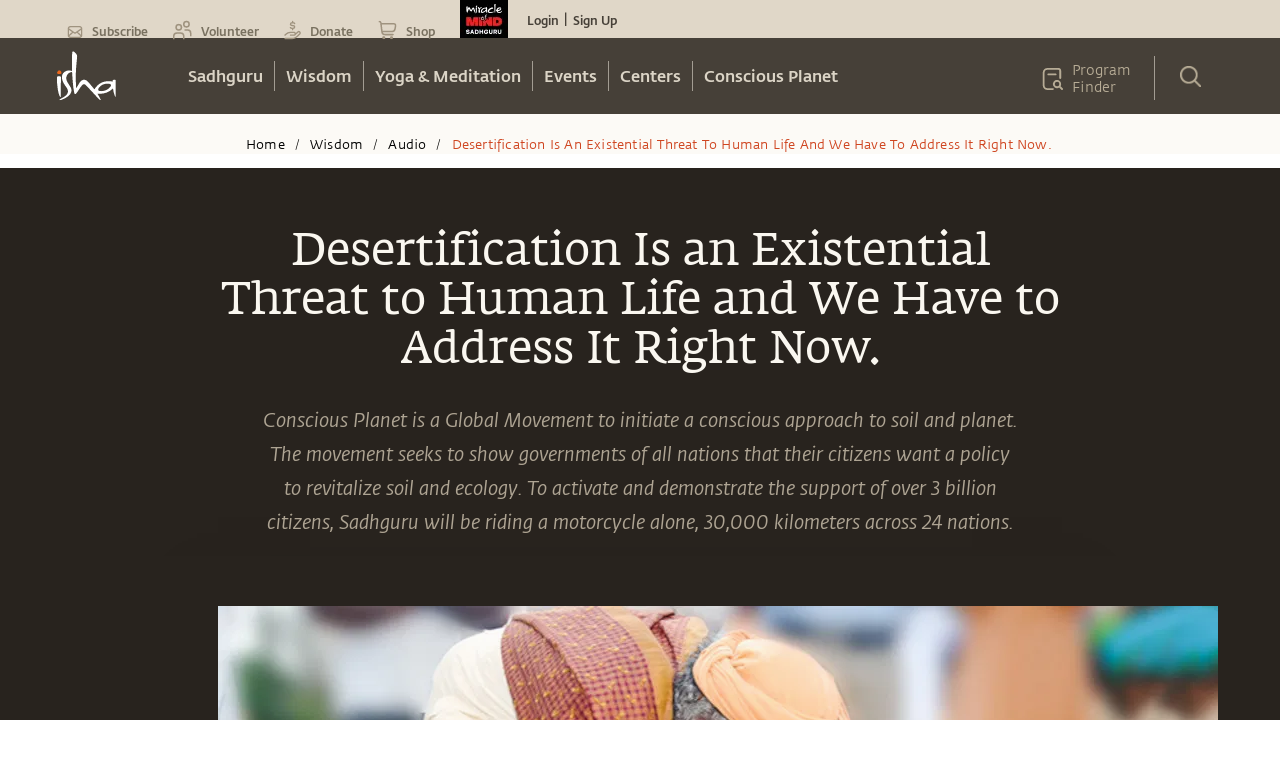

--- FILE ---
content_type: text/html; charset=utf-8
request_url: https://www.google.com/recaptcha/api2/anchor?ar=1&k=6LcjOCwaAAAAAE9OCSYsf2JJYsWjYr7iWAof6B4_&co=aHR0cHM6Ly9pc2hhLnNhZGhndXJ1Lm9yZzo0NDM.&hl=en&type=image&v=PoyoqOPhxBO7pBk68S4YbpHZ&theme=light&size=normal&badge=bottomright&anchor-ms=20000&execute-ms=30000&cb=979v70n64pij
body_size: 49608
content:
<!DOCTYPE HTML><html dir="ltr" lang="en"><head><meta http-equiv="Content-Type" content="text/html; charset=UTF-8">
<meta http-equiv="X-UA-Compatible" content="IE=edge">
<title>reCAPTCHA</title>
<style type="text/css">
/* cyrillic-ext */
@font-face {
  font-family: 'Roboto';
  font-style: normal;
  font-weight: 400;
  font-stretch: 100%;
  src: url(//fonts.gstatic.com/s/roboto/v48/KFO7CnqEu92Fr1ME7kSn66aGLdTylUAMa3GUBHMdazTgWw.woff2) format('woff2');
  unicode-range: U+0460-052F, U+1C80-1C8A, U+20B4, U+2DE0-2DFF, U+A640-A69F, U+FE2E-FE2F;
}
/* cyrillic */
@font-face {
  font-family: 'Roboto';
  font-style: normal;
  font-weight: 400;
  font-stretch: 100%;
  src: url(//fonts.gstatic.com/s/roboto/v48/KFO7CnqEu92Fr1ME7kSn66aGLdTylUAMa3iUBHMdazTgWw.woff2) format('woff2');
  unicode-range: U+0301, U+0400-045F, U+0490-0491, U+04B0-04B1, U+2116;
}
/* greek-ext */
@font-face {
  font-family: 'Roboto';
  font-style: normal;
  font-weight: 400;
  font-stretch: 100%;
  src: url(//fonts.gstatic.com/s/roboto/v48/KFO7CnqEu92Fr1ME7kSn66aGLdTylUAMa3CUBHMdazTgWw.woff2) format('woff2');
  unicode-range: U+1F00-1FFF;
}
/* greek */
@font-face {
  font-family: 'Roboto';
  font-style: normal;
  font-weight: 400;
  font-stretch: 100%;
  src: url(//fonts.gstatic.com/s/roboto/v48/KFO7CnqEu92Fr1ME7kSn66aGLdTylUAMa3-UBHMdazTgWw.woff2) format('woff2');
  unicode-range: U+0370-0377, U+037A-037F, U+0384-038A, U+038C, U+038E-03A1, U+03A3-03FF;
}
/* math */
@font-face {
  font-family: 'Roboto';
  font-style: normal;
  font-weight: 400;
  font-stretch: 100%;
  src: url(//fonts.gstatic.com/s/roboto/v48/KFO7CnqEu92Fr1ME7kSn66aGLdTylUAMawCUBHMdazTgWw.woff2) format('woff2');
  unicode-range: U+0302-0303, U+0305, U+0307-0308, U+0310, U+0312, U+0315, U+031A, U+0326-0327, U+032C, U+032F-0330, U+0332-0333, U+0338, U+033A, U+0346, U+034D, U+0391-03A1, U+03A3-03A9, U+03B1-03C9, U+03D1, U+03D5-03D6, U+03F0-03F1, U+03F4-03F5, U+2016-2017, U+2034-2038, U+203C, U+2040, U+2043, U+2047, U+2050, U+2057, U+205F, U+2070-2071, U+2074-208E, U+2090-209C, U+20D0-20DC, U+20E1, U+20E5-20EF, U+2100-2112, U+2114-2115, U+2117-2121, U+2123-214F, U+2190, U+2192, U+2194-21AE, U+21B0-21E5, U+21F1-21F2, U+21F4-2211, U+2213-2214, U+2216-22FF, U+2308-230B, U+2310, U+2319, U+231C-2321, U+2336-237A, U+237C, U+2395, U+239B-23B7, U+23D0, U+23DC-23E1, U+2474-2475, U+25AF, U+25B3, U+25B7, U+25BD, U+25C1, U+25CA, U+25CC, U+25FB, U+266D-266F, U+27C0-27FF, U+2900-2AFF, U+2B0E-2B11, U+2B30-2B4C, U+2BFE, U+3030, U+FF5B, U+FF5D, U+1D400-1D7FF, U+1EE00-1EEFF;
}
/* symbols */
@font-face {
  font-family: 'Roboto';
  font-style: normal;
  font-weight: 400;
  font-stretch: 100%;
  src: url(//fonts.gstatic.com/s/roboto/v48/KFO7CnqEu92Fr1ME7kSn66aGLdTylUAMaxKUBHMdazTgWw.woff2) format('woff2');
  unicode-range: U+0001-000C, U+000E-001F, U+007F-009F, U+20DD-20E0, U+20E2-20E4, U+2150-218F, U+2190, U+2192, U+2194-2199, U+21AF, U+21E6-21F0, U+21F3, U+2218-2219, U+2299, U+22C4-22C6, U+2300-243F, U+2440-244A, U+2460-24FF, U+25A0-27BF, U+2800-28FF, U+2921-2922, U+2981, U+29BF, U+29EB, U+2B00-2BFF, U+4DC0-4DFF, U+FFF9-FFFB, U+10140-1018E, U+10190-1019C, U+101A0, U+101D0-101FD, U+102E0-102FB, U+10E60-10E7E, U+1D2C0-1D2D3, U+1D2E0-1D37F, U+1F000-1F0FF, U+1F100-1F1AD, U+1F1E6-1F1FF, U+1F30D-1F30F, U+1F315, U+1F31C, U+1F31E, U+1F320-1F32C, U+1F336, U+1F378, U+1F37D, U+1F382, U+1F393-1F39F, U+1F3A7-1F3A8, U+1F3AC-1F3AF, U+1F3C2, U+1F3C4-1F3C6, U+1F3CA-1F3CE, U+1F3D4-1F3E0, U+1F3ED, U+1F3F1-1F3F3, U+1F3F5-1F3F7, U+1F408, U+1F415, U+1F41F, U+1F426, U+1F43F, U+1F441-1F442, U+1F444, U+1F446-1F449, U+1F44C-1F44E, U+1F453, U+1F46A, U+1F47D, U+1F4A3, U+1F4B0, U+1F4B3, U+1F4B9, U+1F4BB, U+1F4BF, U+1F4C8-1F4CB, U+1F4D6, U+1F4DA, U+1F4DF, U+1F4E3-1F4E6, U+1F4EA-1F4ED, U+1F4F7, U+1F4F9-1F4FB, U+1F4FD-1F4FE, U+1F503, U+1F507-1F50B, U+1F50D, U+1F512-1F513, U+1F53E-1F54A, U+1F54F-1F5FA, U+1F610, U+1F650-1F67F, U+1F687, U+1F68D, U+1F691, U+1F694, U+1F698, U+1F6AD, U+1F6B2, U+1F6B9-1F6BA, U+1F6BC, U+1F6C6-1F6CF, U+1F6D3-1F6D7, U+1F6E0-1F6EA, U+1F6F0-1F6F3, U+1F6F7-1F6FC, U+1F700-1F7FF, U+1F800-1F80B, U+1F810-1F847, U+1F850-1F859, U+1F860-1F887, U+1F890-1F8AD, U+1F8B0-1F8BB, U+1F8C0-1F8C1, U+1F900-1F90B, U+1F93B, U+1F946, U+1F984, U+1F996, U+1F9E9, U+1FA00-1FA6F, U+1FA70-1FA7C, U+1FA80-1FA89, U+1FA8F-1FAC6, U+1FACE-1FADC, U+1FADF-1FAE9, U+1FAF0-1FAF8, U+1FB00-1FBFF;
}
/* vietnamese */
@font-face {
  font-family: 'Roboto';
  font-style: normal;
  font-weight: 400;
  font-stretch: 100%;
  src: url(//fonts.gstatic.com/s/roboto/v48/KFO7CnqEu92Fr1ME7kSn66aGLdTylUAMa3OUBHMdazTgWw.woff2) format('woff2');
  unicode-range: U+0102-0103, U+0110-0111, U+0128-0129, U+0168-0169, U+01A0-01A1, U+01AF-01B0, U+0300-0301, U+0303-0304, U+0308-0309, U+0323, U+0329, U+1EA0-1EF9, U+20AB;
}
/* latin-ext */
@font-face {
  font-family: 'Roboto';
  font-style: normal;
  font-weight: 400;
  font-stretch: 100%;
  src: url(//fonts.gstatic.com/s/roboto/v48/KFO7CnqEu92Fr1ME7kSn66aGLdTylUAMa3KUBHMdazTgWw.woff2) format('woff2');
  unicode-range: U+0100-02BA, U+02BD-02C5, U+02C7-02CC, U+02CE-02D7, U+02DD-02FF, U+0304, U+0308, U+0329, U+1D00-1DBF, U+1E00-1E9F, U+1EF2-1EFF, U+2020, U+20A0-20AB, U+20AD-20C0, U+2113, U+2C60-2C7F, U+A720-A7FF;
}
/* latin */
@font-face {
  font-family: 'Roboto';
  font-style: normal;
  font-weight: 400;
  font-stretch: 100%;
  src: url(//fonts.gstatic.com/s/roboto/v48/KFO7CnqEu92Fr1ME7kSn66aGLdTylUAMa3yUBHMdazQ.woff2) format('woff2');
  unicode-range: U+0000-00FF, U+0131, U+0152-0153, U+02BB-02BC, U+02C6, U+02DA, U+02DC, U+0304, U+0308, U+0329, U+2000-206F, U+20AC, U+2122, U+2191, U+2193, U+2212, U+2215, U+FEFF, U+FFFD;
}
/* cyrillic-ext */
@font-face {
  font-family: 'Roboto';
  font-style: normal;
  font-weight: 500;
  font-stretch: 100%;
  src: url(//fonts.gstatic.com/s/roboto/v48/KFO7CnqEu92Fr1ME7kSn66aGLdTylUAMa3GUBHMdazTgWw.woff2) format('woff2');
  unicode-range: U+0460-052F, U+1C80-1C8A, U+20B4, U+2DE0-2DFF, U+A640-A69F, U+FE2E-FE2F;
}
/* cyrillic */
@font-face {
  font-family: 'Roboto';
  font-style: normal;
  font-weight: 500;
  font-stretch: 100%;
  src: url(//fonts.gstatic.com/s/roboto/v48/KFO7CnqEu92Fr1ME7kSn66aGLdTylUAMa3iUBHMdazTgWw.woff2) format('woff2');
  unicode-range: U+0301, U+0400-045F, U+0490-0491, U+04B0-04B1, U+2116;
}
/* greek-ext */
@font-face {
  font-family: 'Roboto';
  font-style: normal;
  font-weight: 500;
  font-stretch: 100%;
  src: url(//fonts.gstatic.com/s/roboto/v48/KFO7CnqEu92Fr1ME7kSn66aGLdTylUAMa3CUBHMdazTgWw.woff2) format('woff2');
  unicode-range: U+1F00-1FFF;
}
/* greek */
@font-face {
  font-family: 'Roboto';
  font-style: normal;
  font-weight: 500;
  font-stretch: 100%;
  src: url(//fonts.gstatic.com/s/roboto/v48/KFO7CnqEu92Fr1ME7kSn66aGLdTylUAMa3-UBHMdazTgWw.woff2) format('woff2');
  unicode-range: U+0370-0377, U+037A-037F, U+0384-038A, U+038C, U+038E-03A1, U+03A3-03FF;
}
/* math */
@font-face {
  font-family: 'Roboto';
  font-style: normal;
  font-weight: 500;
  font-stretch: 100%;
  src: url(//fonts.gstatic.com/s/roboto/v48/KFO7CnqEu92Fr1ME7kSn66aGLdTylUAMawCUBHMdazTgWw.woff2) format('woff2');
  unicode-range: U+0302-0303, U+0305, U+0307-0308, U+0310, U+0312, U+0315, U+031A, U+0326-0327, U+032C, U+032F-0330, U+0332-0333, U+0338, U+033A, U+0346, U+034D, U+0391-03A1, U+03A3-03A9, U+03B1-03C9, U+03D1, U+03D5-03D6, U+03F0-03F1, U+03F4-03F5, U+2016-2017, U+2034-2038, U+203C, U+2040, U+2043, U+2047, U+2050, U+2057, U+205F, U+2070-2071, U+2074-208E, U+2090-209C, U+20D0-20DC, U+20E1, U+20E5-20EF, U+2100-2112, U+2114-2115, U+2117-2121, U+2123-214F, U+2190, U+2192, U+2194-21AE, U+21B0-21E5, U+21F1-21F2, U+21F4-2211, U+2213-2214, U+2216-22FF, U+2308-230B, U+2310, U+2319, U+231C-2321, U+2336-237A, U+237C, U+2395, U+239B-23B7, U+23D0, U+23DC-23E1, U+2474-2475, U+25AF, U+25B3, U+25B7, U+25BD, U+25C1, U+25CA, U+25CC, U+25FB, U+266D-266F, U+27C0-27FF, U+2900-2AFF, U+2B0E-2B11, U+2B30-2B4C, U+2BFE, U+3030, U+FF5B, U+FF5D, U+1D400-1D7FF, U+1EE00-1EEFF;
}
/* symbols */
@font-face {
  font-family: 'Roboto';
  font-style: normal;
  font-weight: 500;
  font-stretch: 100%;
  src: url(//fonts.gstatic.com/s/roboto/v48/KFO7CnqEu92Fr1ME7kSn66aGLdTylUAMaxKUBHMdazTgWw.woff2) format('woff2');
  unicode-range: U+0001-000C, U+000E-001F, U+007F-009F, U+20DD-20E0, U+20E2-20E4, U+2150-218F, U+2190, U+2192, U+2194-2199, U+21AF, U+21E6-21F0, U+21F3, U+2218-2219, U+2299, U+22C4-22C6, U+2300-243F, U+2440-244A, U+2460-24FF, U+25A0-27BF, U+2800-28FF, U+2921-2922, U+2981, U+29BF, U+29EB, U+2B00-2BFF, U+4DC0-4DFF, U+FFF9-FFFB, U+10140-1018E, U+10190-1019C, U+101A0, U+101D0-101FD, U+102E0-102FB, U+10E60-10E7E, U+1D2C0-1D2D3, U+1D2E0-1D37F, U+1F000-1F0FF, U+1F100-1F1AD, U+1F1E6-1F1FF, U+1F30D-1F30F, U+1F315, U+1F31C, U+1F31E, U+1F320-1F32C, U+1F336, U+1F378, U+1F37D, U+1F382, U+1F393-1F39F, U+1F3A7-1F3A8, U+1F3AC-1F3AF, U+1F3C2, U+1F3C4-1F3C6, U+1F3CA-1F3CE, U+1F3D4-1F3E0, U+1F3ED, U+1F3F1-1F3F3, U+1F3F5-1F3F7, U+1F408, U+1F415, U+1F41F, U+1F426, U+1F43F, U+1F441-1F442, U+1F444, U+1F446-1F449, U+1F44C-1F44E, U+1F453, U+1F46A, U+1F47D, U+1F4A3, U+1F4B0, U+1F4B3, U+1F4B9, U+1F4BB, U+1F4BF, U+1F4C8-1F4CB, U+1F4D6, U+1F4DA, U+1F4DF, U+1F4E3-1F4E6, U+1F4EA-1F4ED, U+1F4F7, U+1F4F9-1F4FB, U+1F4FD-1F4FE, U+1F503, U+1F507-1F50B, U+1F50D, U+1F512-1F513, U+1F53E-1F54A, U+1F54F-1F5FA, U+1F610, U+1F650-1F67F, U+1F687, U+1F68D, U+1F691, U+1F694, U+1F698, U+1F6AD, U+1F6B2, U+1F6B9-1F6BA, U+1F6BC, U+1F6C6-1F6CF, U+1F6D3-1F6D7, U+1F6E0-1F6EA, U+1F6F0-1F6F3, U+1F6F7-1F6FC, U+1F700-1F7FF, U+1F800-1F80B, U+1F810-1F847, U+1F850-1F859, U+1F860-1F887, U+1F890-1F8AD, U+1F8B0-1F8BB, U+1F8C0-1F8C1, U+1F900-1F90B, U+1F93B, U+1F946, U+1F984, U+1F996, U+1F9E9, U+1FA00-1FA6F, U+1FA70-1FA7C, U+1FA80-1FA89, U+1FA8F-1FAC6, U+1FACE-1FADC, U+1FADF-1FAE9, U+1FAF0-1FAF8, U+1FB00-1FBFF;
}
/* vietnamese */
@font-face {
  font-family: 'Roboto';
  font-style: normal;
  font-weight: 500;
  font-stretch: 100%;
  src: url(//fonts.gstatic.com/s/roboto/v48/KFO7CnqEu92Fr1ME7kSn66aGLdTylUAMa3OUBHMdazTgWw.woff2) format('woff2');
  unicode-range: U+0102-0103, U+0110-0111, U+0128-0129, U+0168-0169, U+01A0-01A1, U+01AF-01B0, U+0300-0301, U+0303-0304, U+0308-0309, U+0323, U+0329, U+1EA0-1EF9, U+20AB;
}
/* latin-ext */
@font-face {
  font-family: 'Roboto';
  font-style: normal;
  font-weight: 500;
  font-stretch: 100%;
  src: url(//fonts.gstatic.com/s/roboto/v48/KFO7CnqEu92Fr1ME7kSn66aGLdTylUAMa3KUBHMdazTgWw.woff2) format('woff2');
  unicode-range: U+0100-02BA, U+02BD-02C5, U+02C7-02CC, U+02CE-02D7, U+02DD-02FF, U+0304, U+0308, U+0329, U+1D00-1DBF, U+1E00-1E9F, U+1EF2-1EFF, U+2020, U+20A0-20AB, U+20AD-20C0, U+2113, U+2C60-2C7F, U+A720-A7FF;
}
/* latin */
@font-face {
  font-family: 'Roboto';
  font-style: normal;
  font-weight: 500;
  font-stretch: 100%;
  src: url(//fonts.gstatic.com/s/roboto/v48/KFO7CnqEu92Fr1ME7kSn66aGLdTylUAMa3yUBHMdazQ.woff2) format('woff2');
  unicode-range: U+0000-00FF, U+0131, U+0152-0153, U+02BB-02BC, U+02C6, U+02DA, U+02DC, U+0304, U+0308, U+0329, U+2000-206F, U+20AC, U+2122, U+2191, U+2193, U+2212, U+2215, U+FEFF, U+FFFD;
}
/* cyrillic-ext */
@font-face {
  font-family: 'Roboto';
  font-style: normal;
  font-weight: 900;
  font-stretch: 100%;
  src: url(//fonts.gstatic.com/s/roboto/v48/KFO7CnqEu92Fr1ME7kSn66aGLdTylUAMa3GUBHMdazTgWw.woff2) format('woff2');
  unicode-range: U+0460-052F, U+1C80-1C8A, U+20B4, U+2DE0-2DFF, U+A640-A69F, U+FE2E-FE2F;
}
/* cyrillic */
@font-face {
  font-family: 'Roboto';
  font-style: normal;
  font-weight: 900;
  font-stretch: 100%;
  src: url(//fonts.gstatic.com/s/roboto/v48/KFO7CnqEu92Fr1ME7kSn66aGLdTylUAMa3iUBHMdazTgWw.woff2) format('woff2');
  unicode-range: U+0301, U+0400-045F, U+0490-0491, U+04B0-04B1, U+2116;
}
/* greek-ext */
@font-face {
  font-family: 'Roboto';
  font-style: normal;
  font-weight: 900;
  font-stretch: 100%;
  src: url(//fonts.gstatic.com/s/roboto/v48/KFO7CnqEu92Fr1ME7kSn66aGLdTylUAMa3CUBHMdazTgWw.woff2) format('woff2');
  unicode-range: U+1F00-1FFF;
}
/* greek */
@font-face {
  font-family: 'Roboto';
  font-style: normal;
  font-weight: 900;
  font-stretch: 100%;
  src: url(//fonts.gstatic.com/s/roboto/v48/KFO7CnqEu92Fr1ME7kSn66aGLdTylUAMa3-UBHMdazTgWw.woff2) format('woff2');
  unicode-range: U+0370-0377, U+037A-037F, U+0384-038A, U+038C, U+038E-03A1, U+03A3-03FF;
}
/* math */
@font-face {
  font-family: 'Roboto';
  font-style: normal;
  font-weight: 900;
  font-stretch: 100%;
  src: url(//fonts.gstatic.com/s/roboto/v48/KFO7CnqEu92Fr1ME7kSn66aGLdTylUAMawCUBHMdazTgWw.woff2) format('woff2');
  unicode-range: U+0302-0303, U+0305, U+0307-0308, U+0310, U+0312, U+0315, U+031A, U+0326-0327, U+032C, U+032F-0330, U+0332-0333, U+0338, U+033A, U+0346, U+034D, U+0391-03A1, U+03A3-03A9, U+03B1-03C9, U+03D1, U+03D5-03D6, U+03F0-03F1, U+03F4-03F5, U+2016-2017, U+2034-2038, U+203C, U+2040, U+2043, U+2047, U+2050, U+2057, U+205F, U+2070-2071, U+2074-208E, U+2090-209C, U+20D0-20DC, U+20E1, U+20E5-20EF, U+2100-2112, U+2114-2115, U+2117-2121, U+2123-214F, U+2190, U+2192, U+2194-21AE, U+21B0-21E5, U+21F1-21F2, U+21F4-2211, U+2213-2214, U+2216-22FF, U+2308-230B, U+2310, U+2319, U+231C-2321, U+2336-237A, U+237C, U+2395, U+239B-23B7, U+23D0, U+23DC-23E1, U+2474-2475, U+25AF, U+25B3, U+25B7, U+25BD, U+25C1, U+25CA, U+25CC, U+25FB, U+266D-266F, U+27C0-27FF, U+2900-2AFF, U+2B0E-2B11, U+2B30-2B4C, U+2BFE, U+3030, U+FF5B, U+FF5D, U+1D400-1D7FF, U+1EE00-1EEFF;
}
/* symbols */
@font-face {
  font-family: 'Roboto';
  font-style: normal;
  font-weight: 900;
  font-stretch: 100%;
  src: url(//fonts.gstatic.com/s/roboto/v48/KFO7CnqEu92Fr1ME7kSn66aGLdTylUAMaxKUBHMdazTgWw.woff2) format('woff2');
  unicode-range: U+0001-000C, U+000E-001F, U+007F-009F, U+20DD-20E0, U+20E2-20E4, U+2150-218F, U+2190, U+2192, U+2194-2199, U+21AF, U+21E6-21F0, U+21F3, U+2218-2219, U+2299, U+22C4-22C6, U+2300-243F, U+2440-244A, U+2460-24FF, U+25A0-27BF, U+2800-28FF, U+2921-2922, U+2981, U+29BF, U+29EB, U+2B00-2BFF, U+4DC0-4DFF, U+FFF9-FFFB, U+10140-1018E, U+10190-1019C, U+101A0, U+101D0-101FD, U+102E0-102FB, U+10E60-10E7E, U+1D2C0-1D2D3, U+1D2E0-1D37F, U+1F000-1F0FF, U+1F100-1F1AD, U+1F1E6-1F1FF, U+1F30D-1F30F, U+1F315, U+1F31C, U+1F31E, U+1F320-1F32C, U+1F336, U+1F378, U+1F37D, U+1F382, U+1F393-1F39F, U+1F3A7-1F3A8, U+1F3AC-1F3AF, U+1F3C2, U+1F3C4-1F3C6, U+1F3CA-1F3CE, U+1F3D4-1F3E0, U+1F3ED, U+1F3F1-1F3F3, U+1F3F5-1F3F7, U+1F408, U+1F415, U+1F41F, U+1F426, U+1F43F, U+1F441-1F442, U+1F444, U+1F446-1F449, U+1F44C-1F44E, U+1F453, U+1F46A, U+1F47D, U+1F4A3, U+1F4B0, U+1F4B3, U+1F4B9, U+1F4BB, U+1F4BF, U+1F4C8-1F4CB, U+1F4D6, U+1F4DA, U+1F4DF, U+1F4E3-1F4E6, U+1F4EA-1F4ED, U+1F4F7, U+1F4F9-1F4FB, U+1F4FD-1F4FE, U+1F503, U+1F507-1F50B, U+1F50D, U+1F512-1F513, U+1F53E-1F54A, U+1F54F-1F5FA, U+1F610, U+1F650-1F67F, U+1F687, U+1F68D, U+1F691, U+1F694, U+1F698, U+1F6AD, U+1F6B2, U+1F6B9-1F6BA, U+1F6BC, U+1F6C6-1F6CF, U+1F6D3-1F6D7, U+1F6E0-1F6EA, U+1F6F0-1F6F3, U+1F6F7-1F6FC, U+1F700-1F7FF, U+1F800-1F80B, U+1F810-1F847, U+1F850-1F859, U+1F860-1F887, U+1F890-1F8AD, U+1F8B0-1F8BB, U+1F8C0-1F8C1, U+1F900-1F90B, U+1F93B, U+1F946, U+1F984, U+1F996, U+1F9E9, U+1FA00-1FA6F, U+1FA70-1FA7C, U+1FA80-1FA89, U+1FA8F-1FAC6, U+1FACE-1FADC, U+1FADF-1FAE9, U+1FAF0-1FAF8, U+1FB00-1FBFF;
}
/* vietnamese */
@font-face {
  font-family: 'Roboto';
  font-style: normal;
  font-weight: 900;
  font-stretch: 100%;
  src: url(//fonts.gstatic.com/s/roboto/v48/KFO7CnqEu92Fr1ME7kSn66aGLdTylUAMa3OUBHMdazTgWw.woff2) format('woff2');
  unicode-range: U+0102-0103, U+0110-0111, U+0128-0129, U+0168-0169, U+01A0-01A1, U+01AF-01B0, U+0300-0301, U+0303-0304, U+0308-0309, U+0323, U+0329, U+1EA0-1EF9, U+20AB;
}
/* latin-ext */
@font-face {
  font-family: 'Roboto';
  font-style: normal;
  font-weight: 900;
  font-stretch: 100%;
  src: url(//fonts.gstatic.com/s/roboto/v48/KFO7CnqEu92Fr1ME7kSn66aGLdTylUAMa3KUBHMdazTgWw.woff2) format('woff2');
  unicode-range: U+0100-02BA, U+02BD-02C5, U+02C7-02CC, U+02CE-02D7, U+02DD-02FF, U+0304, U+0308, U+0329, U+1D00-1DBF, U+1E00-1E9F, U+1EF2-1EFF, U+2020, U+20A0-20AB, U+20AD-20C0, U+2113, U+2C60-2C7F, U+A720-A7FF;
}
/* latin */
@font-face {
  font-family: 'Roboto';
  font-style: normal;
  font-weight: 900;
  font-stretch: 100%;
  src: url(//fonts.gstatic.com/s/roboto/v48/KFO7CnqEu92Fr1ME7kSn66aGLdTylUAMa3yUBHMdazQ.woff2) format('woff2');
  unicode-range: U+0000-00FF, U+0131, U+0152-0153, U+02BB-02BC, U+02C6, U+02DA, U+02DC, U+0304, U+0308, U+0329, U+2000-206F, U+20AC, U+2122, U+2191, U+2193, U+2212, U+2215, U+FEFF, U+FFFD;
}

</style>
<link rel="stylesheet" type="text/css" href="https://www.gstatic.com/recaptcha/releases/PoyoqOPhxBO7pBk68S4YbpHZ/styles__ltr.css">
<script nonce="e-Ip9pKs6eRpBtVgP0pEfQ" type="text/javascript">window['__recaptcha_api'] = 'https://www.google.com/recaptcha/api2/';</script>
<script type="text/javascript" src="https://www.gstatic.com/recaptcha/releases/PoyoqOPhxBO7pBk68S4YbpHZ/recaptcha__en.js" nonce="e-Ip9pKs6eRpBtVgP0pEfQ">
      
    </script></head>
<body><div id="rc-anchor-alert" class="rc-anchor-alert"></div>
<input type="hidden" id="recaptcha-token" value="[base64]">
<script type="text/javascript" nonce="e-Ip9pKs6eRpBtVgP0pEfQ">
      recaptcha.anchor.Main.init("[\x22ainput\x22,[\x22bgdata\x22,\x22\x22,\[base64]/[base64]/[base64]/[base64]/[base64]/UltsKytdPUU6KEU8MjA0OD9SW2wrK109RT4+NnwxOTI6KChFJjY0NTEyKT09NTUyOTYmJk0rMTxjLmxlbmd0aCYmKGMuY2hhckNvZGVBdChNKzEpJjY0NTEyKT09NTYzMjA/[base64]/[base64]/[base64]/[base64]/[base64]/[base64]/[base64]\x22,\[base64]\\u003d\x22,\x22wq0qF1DChVbClMOpKC05w4HDm8KWKh7CmELDtzptw4rCu8OiQhZQRWIJwpgtw5/CuiYSw5xIaMOCwrc4w48fw7rCtxJCw51wwrPDinlbAsKtK8OlA2jDqXJHWsOdwpNnwpDCiDdPwpBnwqgoVsKIw49UwofDsMKVwr02clrCpVnCmsObd0TCkcOtAl3CrsKRwqQNR0Q9MzVlw6scQ8KKAGlWOmoXHMOpNcK7w6YlcSnDsXoGw4EowpJBw6fCsX/[base64]/DoMKmw5LCtjpYwo7CtjgeBcKZJMKPfcK6w4VIwqI/w4lGSkfCq8OwN23Cg8KnBE1Ww7vDtiwKdBDCmMOcw6sDwqonKBpve8OzwozDiG/Di8OSdsKDe8KiG8O3amDCvMOgw47DjTIvw4/DocKZwpTDrwhDwr7Cg8KhwqRAw6xPw73Ds3swO0jCn8OxWMOaw5xNw4HDjgHChk8Qw4BKw57CpgPDgjRHMcO2A37DrMKQHwXDmDwiL8K0woPDkcK0ZsKoJGVtw5pNLMKVw4DChcKgw5rCqcKxUzoHwqrCjApgFcKdw4TCiBk/HC/DmMKfwrg+w5PDi2p6GMK5wp/CjSXDpHJkwpzDk8ODw7TCocOlw5tKY8O3Xk4KXcOjS0xHDB1jw4XDjCV9wqB3wpVXw4DDvzxXwpXCgjAowpR8wrthVgDDjcKxwrtfw7tOMSVAw7Bpw7rCuMKjNwhYFmLDvHTCl8KBwoXDozkCw4www4fDog/DnsKOw5zCo1R0w5lcw7sffMKAwpHDrBTDu1cqaFlawqHCrh3DjDXClz13wrHCmRLCo1s/w40hw7fDrzvClMK2e8K3wq/[base64]/Dv8Ocw5A0w4zDpcOkUQPDtsOCw5JSW8Kswp3DgMKCHh0PR3LDsV03w4xyJ8KSf8OFwogVwq5Yw4/Cp8ONIMKdw5tTwqLCj8OBwqgLw63CrkfCpMOlMFlfwoHCjRU7AMKFS8O3wofCgsK4w7PDnWjCvMKAWjxmw6TDlknCiEjDmFPDncKAwrclwrrCq8OywqVxdS1DIMOWZnIkwo/ChiRxTjVGeMOtBcOQwqDDihoFwqnDgiR6w4jDs8Olwr52wrnCnXvCg1XCmMKJS8OWNsOiw410wopDwp3CvsOPe3JEXwbCocOdw7Ndw5XCiSwUwqRQPsOIwpvCmMK+KMKNwp7Du8K/w6E5w75PEUxPwoErEwHCgnPDmsKtPm/CpWDDljBtD8OIwqjDm04owq3Cv8K8Anw1w4/DmMO2T8K9MwPDvivCqToUwqFoZBbCr8OOw7ROYljDrE3DiMOYA3TDm8KgJDNYNMKYAzRNwrHDtcO0ZHY5w4dKcg88w5wdGyfDncKVw6IkAcOnwoDCp8OWLD7Ck8Ouw4/[base64]/Dq8K6DcK1QcOgPsKXw4UAasOMAsK5w6bCjcK+w6cVwoEYw7w9w50+wq/DucKfwojDlsOJbiF1GBxNbm5ZwoYCw4DDu8Osw67CnULCrsOzMTg1wokVdkogw45te0vDtB3DtTw+wrglw68WwrtOw4cTw7/CilMnbsOyw7TCrCZgwq3CqErDncKMXcOjw77DpMKowobDnsOtw67DvjvCtFhXw6HCsXVaK8Ohw7kCwoDCixjCmMKBf8K2wofDo8OUAMKDwqRAGRjDh8O0LCF0F2hPEGBxNHfDssOPd2Qvw5ttwosaFhdtwrLDrMOnYm5OQMKmK2Z/VwEFWcOiUMOrJMKjLMKAwpYBw6FkwrM+woUzw55dSiofIyZQwpgcVAzDlsK6w49awqnCjlzDnzvDl8Ouw7vCoh3CtsOYSsK3w5wNwr/CoVMwKAsXBsKUHyg4OsO/LcK6YS/CpR3DrcK+EihgwrAyw6JZwpXDpcOGeGs9fcKgw5PDigzCqS/Cv8KdwrzCsG5tegMAwpxewqfCkU7DpEDChzdmwofCjXHDmGfCrDLDo8OOw60rw41PJVDDrsKRw4gHw6IpOMK5w4LDjMOIwo7ClgN2wrrDicKCDsOSwpPDkcOyw4ttw7vCscKJw4wqwoDCpMO/w5BSw4rCm307wpLCuMK3w5xlw6wDw50WDcOCXyjDvFvDgcKJwqo1wqPDqMOpVm3CpsKWwq7CjUFILcKBwpBRwo7CrMOiUcKdHRvChwvDvzDDmXp4E8KkWlfCk8Oww58zwoRDUcK1wpbCiQ/Ds8OZEk3CklIcCMOhasOANn7CpADCsXrCml5vZsK3wpPDrjhGN2JSdzNgRW1vw4piXD3DnFPCq8Kgw7LCgz8FZ1/DrzsFJl3CucOOw4QHE8KjeXQowrxhNFBzw4TDvMOrw4nCiSNXwqZaXBUYwqVkw6/CpCV2wq9ZIcOnwqnDpMOPw6wXw7lMasOnwqrDvsKHFcO+wp/DmW/DilPCh8OAwpXCmg9tYRBbwrzDqzzDocKmJg3ChQJFw5jDlSbCrnINw6x2w4PDr8OUwqszwoTCrjDCocKnwoE4ShIbwptzMMKVw4nDmm7Cm3bDii7CmsOhwqRLwrfDvMOkwpTCjTxFXMOjwrvDicKDwpwSAnzDjsOWw6IRccKawrrCjsOJw5bCsMKgw5LDgU/DjsKHwow6w7Jbw6IyNcO7a8KNwo1eJ8K+w7LCrcO+wrNLbBIwPibDhk/CnWHDpBTCiHcSEMK6bsOeYMKYRXUIw44wC2DDki/[base64]/ChBLDkXfDr8KkwpZew4gqZFwRw7vCoy7CiMKZwrZvw47CucOsZsOVwrZLwrp/wpHDmUrDscOHHFHDlcO8w6zDlcOpcsKxw703wrsQaU09Mg5AO2TCj1Rmwo5kw47DgsK/w53Dj8OZNMOIwpIgcsOkcsKcw5/CgkRLJhbCjVrDmV7DucOgw43DnMOLwodhwowjURzCtizCpk3Cgj3CqsOFwp9RGcKvwqtGW8KBO8ODAMKCw5fCnsK8wpxIwrx/w4jDpzAxw4gSw4/DpgVFUsOiT8O0w7vCg8OkWwMcwqjCgj5BfjVvLi/DrcKXdcK8bgAQXcO1csK/[base64]/wpjCvk3DicObwpnCqMKmwoXDlmYqQMO0w4Raw7rCp8OibEvCqMOBdE/DqxzDvydxwoTDtBjCr2nDocKXTR/CjMKpwoJafMKBShUpHFfDqFUGw79/[base64]/wqPDpSksw7XCijnCs8Kfw6U/[base64]/NQkbw6hgwofDm8KVcA5DS8KJJH9Ywo05wovDi0ALHsKuw6A2LituW3xgJRgww6sFPsOZKcOHHifCvsOcLi7DuFzCucOVWMOQMSMUQcO4wrRgXMOFey3Dm8OcMMKpw4ZQwqMfL1XDncOWRMKSX37CisO8w50OwpNXwpDCiMO/[base64]/CtcO5w5/CjnxIwpBWwo/DpsOzWcKTwq3CjQcxwrEnUVfClnjCmVsFw7Y7cGPCqS9Jwrt3w5N6P8KuXG9Iw5clTMO2F2R6w5Nuw4/[base64]/ChMKgCCUhwpZzZcKrV8OSIMOnO8KUwrjCqXpuwq57w4Qqwqttw7vCmMORwrfDlh/Ci2DCmzsNaMKCVMKFw5R7w6rCmgzDusK8DcOFw5YOMjw+w6JowrklZ8Ozw7I1PFwyw5HDhQ0accORCk/[base64]/CmS90M8KTw7zDsHABw6JwHgzDocKjQj9lfSRbw5vClMOuBlnDgS5uwpAnw7vCncOhWMKBNsKWw4d2w6pUN8KAw6nCg8OgRyTCtH/DkyMDwq7CgR5UDMK6RhJLPExXwqTCusKoAmFTXDPDtMKrwpMNw4vCgcOhecOuR8Krw6/CgwNGFlrDozxJwqM/w4DDtcKyWS8iwo/Ck1F2w5fCr8O9T8OGcsKFejhYw5jDthnCrXPCl3lVecK6w6lWYTcjwpFIZgXCoAw2bsKkwoTCijJYw6fCtT/CusOnwrfDvzfDpsO0D8K3w63CoQPDgcOTwo7CvHnCumVwwqwnw502FlTCmcKkw4bDksOVfMOkIC7CicKOTwARw4ooTB/DpxrCuE8AT8OvT37CsXnCg8KSw47CgcOCLDUkwrLDiMO/wrETw6VuwqvDkDbDpcO+w6BCwpY/w6syw4JoNcK2F2nDq8O8wrHDi8OnO8KDw6fDgG8XV8O9cmzDqnxmXMOYeMOkw7h5TXNPwpAwwoXCk8K7Q3/Ds8KEC8O/AsKbw5XCgypCQsK0wq9JNXLCqz/CkwHDtsK9wqtbBSTCmsOxwqvDvQBLJ8OFw4HDkcKBX2rDisOUwpIWGW1Yw6YVw6/CmsOfPcOQw5TCusKqw5wTwqh2wqMow6TDoMKybcOCV1/CmcKOHEgvFVfCv2JPViLCpsKiRcOvw6Yjw7V2w58ow6HDtsOOwppkwqzClcK4w547w6fDksOcw5grNsOtdsOGV8OsSWNYVkfDlMKyB8OnwpXDpMOpwrbCnkcFw5DCvX4na1fCr3nCh1vCkMOYBzLCiMKvShQ5w5/[base64]/CjRLCn0cxwpHDjsO1w7TDvAfDnwx+JV9rGMKPwqkBRMOZw79xwrNQEcKvwojDi8OZw7gew6PCuThjJhTCg8Omw69DecKnw7/DvMKnwqzCgDITwrdlSAklR2kmw7xcwq9Fw6xrKcKtPsOGw6zDmkZEAsKQw67DvcOCFVh6w6jCv2jDjEXCrR/CpMOPZAhAM8O9ecOtwoJnw5PChTLCpMO+w7PCqsO9w7giU2hMW8OzeALDjsOtKzs3w5gQwoDDtMOXw5PCksO1wrnCuxtVw6zClMK9wrdAwpHCmxl6wp/Dh8Kuw4J4w4QXA8KxMsOOw7zDvkB/[base64]/CihRUwrNnwp8DwpnCkRDCgSF3eF4GSsKZwrhUWcOawrbCj0bDicKawq8VTMOVClbDosKSXScqcVwOwp9Fw4ZLbQbCuMK2dU3DtsKzD1kowotzIMOmw5/CpXrCrH7CkXTDjcKbwoTCo8OkE8K/T37Cr0dNw4BFXMOzw7hswrIMF8ObDB3DtcKybcKpw6LDuMKGfVkEJsK4wqvDjE9pwpXDjW/Cj8OrMMO+JQvDojnDuSXCiMOAIHvDpCwUwpZxL2lMYcO0w4JqD8KOwqfCuCnCqSPDq8K1w5LDkxlSw5PDqSx5F8Ovw6/CtD/[base64]/CtxZVacO8ECZIAMOEw7x6w5crwoLClcOGMzRnw4TCrQXDhsKdWxd8w7XCsB/CkcO7woTDqVDCoSQ9KmHDhSp2JsKvwqbCkT3DrsOlEgzCth5rC0hdSsKKX3jDq8OFwq41wp4mw4QPAsOgwqTCtMOmwqDDkB/[base64]/[base64]/CqcKtDBPCkyfDqSHChwjDkCrDhRzCgTrDjsOvDcKCR0jDusOcbksNQD9ff2HClUgZcideQcK5w5HDkcOvZ8OFYcOLEMKKeSxWfHBhwpfCgsOvOR1Fw6LDogvDpMORwoDDvWbCnB85w54XwpwdBcKXwp/DoVohwqDDtETCssOdMMKqw5d8DsK/egBbJsKYw6JawpnDjz/DmMOvw63CksK7wqJGwprCh07DnsOna8KVw43DkMOdwqTDsTDCuwZoLnzCkQ11w404w7/[base64]/wpzCm8OhaiMcwrfCicOCwqoqcTcQNcKRwo5lMcOdw6Zvw7PCj8K4EmEfwoHDp3oiw4jDkwR/wpIJwp8BTEPCpcKfw57CicKbDnXCpFnDo8KYO8Oxwph6WGrCkg/Dok8YOsO6w64od8KKKlTCgV3DqSpIw5RJMzXDsMKyw7YSwoXDkWXDulx3ESl5KMOxdXEFw6RDCcOYw61cwpxHT08sw5kVw7XDh8OdEMO6w6HCvDbCk0Z/XATDksOzIW5ZwojCqCXCgcOSwoMhbGzDnsOiCT7CucOZGik6Y8KpLMO3w6ZZGA/[base64]/[base64]/DjsOiGMK9wox2w6wewps6w5EOwrwTw67CsXnDjGZkPMOFBxUYSsOLE8OMJCPCqj4gAG1nOyRxK8OpwpJmw7sHwpnDkMOdD8K4OsOUw6DCg8KDUHLDisOFw4fDpxwpwpBSwrzCrsKiP8OzPcOaF1V/wqd2CMO+PlZEwoLDp0fDnGBLwox8CgLDnMK1K0taXz/[base64]/fmDCgWE6woHDn8KVHAMcaWFccQfDp8OYwpvDhzZIw4k/LBdyFyBSwqo/c2YoGWUyDBXCrBBZw5HDh3HCuMKTw7XChX9dDGAUwqrCl1jCisO1w5hDw59lw53DusKQw5kDdR3ClMOmwqB4wqpPwr/[base64]/QHoiBmLCm8OSwqDDlgHCicKlUsKzHjZcdcKEwph7GcO5wpcmdMO1wphadMOfKMKqw4sGOsKbIcOSwqDCi1JEw4sKfyPDuGrCjcKQw6zDhzMdXz7CpMOHw504w5vCjcO/w47DiUHDqBsfEmIYIcObw7lsRMOewoDCjsKkS8O8G8O9w7Mww57DnFnCscKwcVsjV1PDocK+V8OrwqrDs8KHaQLCqDvDjktzwqjCqsOrw5gvwp/DjHDDqVLDvglhZ0UHScK2XMOYYMOFw5AywohWAyTDs0U2w4A1IwHDp8O/wrRwaMOtwqsWe1liwoFQwpwSZcOtfTrDrUMUUsOmKg8nasKPwpAwworDgcKYeyzDmBjDjxzDosOUYiHDmcOrw6XDhSLCsMOlwpLCrB18w6/CrsOAEyE+wpQew60mOTHDrwV3AsOawqc+wo7Dsw1IwqhVYsKQb8KqwqHDksKuwp/CoTEAw71JwqnCoMOIwp3Dr0rDgsOlHMKJwrHDvBxmJBAkVCfDlMKgwqluwp1pwqsFb8KzLsO0w5XDviXCqls8wq1xSGrCo8KawoN6WnwpPcKnwp06U8O5aBJGw7YUw550P3PDmcOtw6vCssO3FVxUw7jDlsKowrnDiTfDv3TDiUrCucO8w65bw5MYw6/[base64]/wrPCmMOdeR/DjARvwpTDgnw+woTCtm/DpQQCRQdkYMOvY0B0VxHDhk7ClsKlw7LDlMOcVkfCs3zDoyAkCwrCqsOwwqxZw515wp9owrJaMxnChlrDtcOFRcO9BcKqTCI9w4TDvSwywp7CrFLDuMOrd8OKWzHCgMOjwrjDscKmw7QHwpLCvMOmw6TCpms7wrZ2En/Dg8KIw5HCqsKdcVQnOTw5wpImYcOTwopDPsOxwpHDocOnw6PCl8KGw7Nyw53CvMOTw59pwoh+wo/CrA0PT8KEaU12woTDnsOQwqxzw4pCw7bDiWYIB8KBJ8OaG24LIUglD10/cQvCjl3Dmy7CpcOOwp8ewprDsMOdAnQRWSJcwrNzO8K+wqvDusOQwqhuUMKEw6ooc8OLwpswZ8O8JVnCg8KqazXClMOeHHoJIcOuw4FzWSdrDn/CksOhcU4LDxHCnE8Tw7DCqgsLwoDChQHDo3xfw4fClcKhdgLCn8OHacKZw6ZtZsOnwoomw4lbw4DCncOYwowjdQvDhsObFXQdwpLCowd3GMOsERnDoXY9YX/Dl8KDaFLChMOPw5x0woLCo8KGdcOaeCXDrsOzIndAP3wEUcOmF1Epw6pcK8OYwqPCiXtEAWrCsEPCjjwUScKEwqJWd2QSayfCp8Kcw54wGsKCV8O7VRplw650wqDCmjzCjsKmw4XCncK7w6vDhnI1w6nCrWprwq/[base64]/DjsOpwqPDscKfw47DgcOPSsOUw6fClsKabcOBw5/DoMOdwqLCq3RLZcOawo3CosODw60TTCJcUcKMwp7Dsl5gw6xaw7DDrBZEwqDDnXrDgsKrw6XDisOkwpLCjsOec8OmC8KSdMO7w5BSwpFQw4x1w47Cl8OHw481QMKtX0PDpyXCnjnDnMKcwr/CiVXCvMKjW2psZgXCmyvDtMOeLsKUYnfCncKQHUoGfMOIWXXDt8K8OMKCwrZaaTNAw5nDs8K+w6DDjAlsw5nDmMK/NMKhPsOdZyLDnkdyWzjDrlfCtkHDtDwJwqxJEcOJw7lwDcOTSsKcW8KjwphgG27DscKCw4AMGsOAwoJZwpXCmR1ow7/DjW5fc1t1CRjCg8K0wrJmwqjDqcOUw7psw7fDq1YPw4ULUMKBe8OyZ8Kgwq7CisKaKErChQM5woY/w6A0wrQGwoNzPsOBw4vCqhopNsOPNnnDr8KsCn7Du2dCfFLDnhXDn0vDrMKEw595wqIHPRXDlh8OwqjCrsK4w6Z3QMKXbVTDlmzDg8Ojw6sOaMKLw4BXXsOJw7fChcO1w5PDocK9wphiw7soRMOIwrIPwqHCrBlGGcOPw7XCmzwnwrTChsOYOgpEw6VKwojCmcK0wrM/ZcKywrkmwr3CssOIGsKlRMKtw5QTXR7DvsOOwoxDCUjCnDbCrxRNw53Ds1dvwr/Ct8K2aMK0KDxCwo/DqcK8fFDDj8KHfH3ClnTCswLDijt1ecOVCsOCT8Ohwpk4w7wRwpHCnMKmwqvCgWnCucOzwphKw7LDrALChA91NUgqFjTDgsKhw5kFWsOMwrxMw7MBw4YpLMK/wrTCksK0ZRhdfsOVwpxdwo/CvSZMbcOwVGnCjsOyaMKCZsOCw4hJwpMQfsOfYMOlF8OLwpzDu8O0w4fDncK3YwrDkcOew58nw5XDh0RdwqAswrbDoxgiwpzCqmFkwrjDisOOMU47RcOyw4ZVaFjDg0jCgcKew7s7w4/Cml7DrcKVwoJXeBoSwrgEw6XCnMKGXcKgwpLDl8K8w6tlw5/CjMOcwrEPJ8K/[base64]/[base64]/ClAxuHMOLQh1Iw7/Dr0/[base64]/c3Vyw5zCvHDDusKSQMKIS8OLw6DDgMOlFcKww7jDoMOTwqsQc00mwqvCrMKZw5JRSMOef8KZwpd5dMOowoxIw5LDpMOLQ8OLwq/CscKuDGLDtDfDu8KLwrnDrcKqaHB1P8OPRcOfwq01wqpkBVshUDVzw6zCjlbCusK+WyTDoW7CsFMYS33Dgg4VW8KSfsKGQGDCuVPDscKmwqNIwowxHAbCmsKOw401LlHCiinDll5XNMKsw5vDtjJvw4PCgMOCGEEqw6PCkMODTE/CjFUQw7lyXsKgV8K5w6bDtlzDgcKswovCg8Kdw6J1fMOowq/CtDEYw5/DisOUeCvDgEspAX/DjlbDsMKfw4VMCxDDsELDjsOewrIdwojDtEbDrXhewrfCmgXDhsOEG3h7K0nCkGTDvMO8wr7DsMKrV3zDsW7Dj8OoTcOCw7bCpxpQw60/IcOMQS5pVsO4w6x4wqfDgGJfSMK6Dglew57DvsK/w5jDjMKkwoXDvcKlw7MzMcK/[base64]/DqcO3w7XDtGDCsQNgw71sBcKFwpjDmsKtQsK4w4vDi8ODPFgQw5HDscOdJcKCUsKvw6snZ8OkMsKQw7JcXcKnRix9wp/CkMKBJAxwAcKDw5fDuxp+DS7CiMO7IcOUTlciX3TDqcKRGjAfWR4oDsKgAwDDpMK8QcKGBMOdwrrCtcOtdT/CtWNsw6jCksO+wrXCjcKEWyDDn2XDvMOswrceaD/CqsOxw5nCjcKBG8K9w5smDVvChXtrBxHCmsOyKzzCvVPDllhywoNfYifCuHQjw7DDpCkPw7fCmMORw5LDl0nDsMK/wpRmwpLDrsOTw7QRw7RSwo7Dqh7CusOHH0lIT8OOKFATRcKFw4LCmsOkw7nDm8KYw6HCq8O8WSTDlcKYwoHDt8KpL1YQw5l+LjVTJ8OaF8OzRMKjwp0Gw6N5PSsWw4zCg2B/wrQBw5PCoTgrwp3CssO7wofClX0acDxvLA3Ct8OMACYewpk4fcOsw5xheMKUIcOew4jDhSPDn8Otw7bCsiRZwqbDvi/CvMKQSMKMw6fCrDtmw6VjMMOgw6lAGg/ChUBFYcOmwrTDrMKWw7TCmR5Owos+JyPDpSTCnFHDtcOjSQQ1w6/[base64]/CtMOzw5Apw75bKMO1wrHDtijDkXskwqdMw5tpwo7Cpm0sJGZPwo55w4DCqsKqa2cAXMKpw58cPEJdwotZw4VTAXU6w5nChlHDlRU1VcKONjLCnsOKHGhQCFfDgcO0wq3CvgoqdMK5w5/CuWINEnHDm1XDg1sKw4xiBsK3w7/CvcK5PzEGw7zCpRfCpD5yw4wDw5zCpztMXhdBwozDgcKad8KyIgfDkHbCi8Kqw4HDhU50FMK2e0rCkSHCicO5w7tFYB3DrsKqMj5bCk7DicKdwolXw5fClcOQw6LClcKswqvDv3LDhmUJXCF7w4nCpcO8EBLDgcO1woBgwpnDisKbwr/CjMOsw67ChMOnwrDDuMOVFsOST8KUwpLCmX8kw4vCm3trRsKOAykdTsOYw41+w4lSw43DjMKUO34pw6wnSsOpw69sw6rDtEHCu1DCk2kgwqfCjn9Nw6dhaE/Cs1XCpsOmYMO0HANwdMOMVsOLKBDDihnDvMOUYBzDkMOVwr3Cni0QR8OYQMOFw5UAXcO8w7DCsRgZw7rCvcOwFjHDmUrCvsKrw6HDgQDCjGFmWcKyFHzDlXLCmsOyw4IYScKWcBEaRsO4w6vDhiHCpMKELMO9wrTDtcKJwod6R27CpR/[base64]/CosOJwrPCmSEmHcKZNsKyX0URdX7DgnAQw6zDj8OXworDmcKvw7rDmMKzwqM+wpPDrQ0Vwq0+MkJpXsKtw6nDniLCiiDCpyglw4zCn8OJKWTCsTlDV1DCtFPCl28YwqFIw7jDhsKtw6nCrU/DhsKmw5HCscOuw7VnG8ObI8OSPjMpNlZVecO/wpZ2woJZw5lRw5gQwrJCwq0Dw5vDqMOwOXZWwplkQzzDmMKWRMKEw7PDrMOhJsODK3rDijPCgMOnZQzCosOnwpvCt8OXOMOsf8O5IMK9FRrDqsOBUTc1w6l7F8ONw4wow5/Dv8KzGD13woUAZsKLZcKRERXCi0zDhsKoA8OyTcOwWMKiEX8Iw4QPwp4Hw4x1e8O3w5vCnG/Dv8Ojw7fCv8K8w4zClcKiwq/ClMOgw6nDmj0zTHlqcMKnwpw6aXHCjxDDpinCkcKxO8KgwqcMbMK2AMKpQ8KKKkU3JcOKLlByPTTClybDnjxyBcOZw4bDjsKow7YgGVzDjnwKwr7Ch0nCl1hwwpnDmcKDGiXDgE3DscOdKWzCjkjCssO0EMOoS8Kpwo/Dn8KSwpQQw5XCsMO7SgjCj2XCu0fCm293w7vDgxMTVm1UDMKUf8Oqw5DDgsKmQcKdwokJd8OWwoHCgcOVw7rDkMKUw4TDshnCjEnCrWdtY0vDoSzDh1PDucOAPMOwUEwkGHbCm8OQK07DpsO7w4zCj8OQKwcYwrHDow/Dq8KHw5Bpw500BsKhPcK5a8KHEinDmXDCgMOfEntMw6JfwqRtwrvDhFcyYUcqAsO2w6ofWS7CgcOCe8K7GMKIw6lCw67Dqi7Cp0nDjw/DmcKMBcKoBHBpMjZBXcK1GMOnFcO5FDcXw6HCiSzDvsOSbcOWwqfCkcK2w6lkbMKkw57CmATDtcKew7zCrgtswpNZw7zCo8Kzw5rDkH/DiT0DwrPCh8KEwoVfwpPDrRZNw6PCnWoaZMOBK8OBw7FCw48yw7jCtMOcMwd8w5YMw5bCv0bCg13Cr2PCgEAyw4shX8KmREnDujYkIXIqT8KlwpzCuCw2w4nDrMOKwo/DuUd7ZlMsw6/CsXbDtQB8ISZSXsOHwqsbcMOsw4TDsS0zG8OBwp7CrMKkYMOxBsOWwoZYNcK2Ag1pdcOtw73Cj8Kuwqxrw4AgQnHCoh/DoMKOw7DDrsO+LxlwfnwYSUrDhGrCqBrDujF3woXCoGbCvijCvsKYw7AdwoMIDG9cDcOtw5XDjxkswrvCvQhuwqXCuFApw4VVwoIqw7Zdw6HCtMOvfcOBwr1gbTRPwp3Dh3DCi8K/[base64]/DnGTCtAcXLcKEKmfDgsKAw6nDvB/DrnnCvcKVRjJcwrrCs3/CjU7Cm2NUPMOaG8OWY0HDkcK+woDDnMO7RzzCl2c0JsKWSMOQwoJawq/Cm8OmOcOgw4jCkxfDoRrCtnJSVsO7Y3Aww7fCsRJrRMO4wrjCqVnDsjtPwrZ0wqYYDnTCqwrDhU/[base64]/[base64]/[base64]/wrHDvyxfMkxhwp4zwrbDjcO0w6UGwoBGbcOwWGZcCRxELFnCqsKrw7Y/w5E1wrDDusOSMMKKecKUXX7Cj3fCtcK4ZR9iID1AwqdfX3zCicK/c8KAw7XCuW3Ck8KewqrDvsKNwpPDhT/[base64]/CgcOXw7PCmsKbw4NaFVF/XFrCtUxWVcKYZHzDn8K+aih0fsOzwqcZUiwwaMO0w6jDmjDDh8OGFMO2d8OZN8Kcw51zVCdwfyEpbkRzw7rDiH9yUSh0w4B+w7UQw4PDlR9GTidGCGTCncOcw4RzewMzbMOnwr/DpgHDl8O/[base64]/a25Fw6nDgQfCg1A7UhY8OglZw7DDvhhdK1FSUMK1wrt/wrnCsMKJcMO8wp0bCsKRSsKmSnVIw67DvynDvMKOwpjCokvCvXTDhBVIfxkTOD06cMOtwppWwp4CNSMOw7vChjBAw6zCnnxCwqY6CG7Co1kNw7/CqcKqwq9MDiXCrWvDt8KYLMKpwrXDoGMZIsKkwpvDoMKsBUYOwr/[base64]/ChcO7XsO0wrIkFcKuwqjCl8O2w5LCti3ChV51NBsuC2R8w5bDhxQYUFfCgysHwojDjMKhw5tyOMK8wrLDllVyCMK6J27CmWfCoh0Awr/CocO9bhB2w5TDq23Cv8OTJMKSw5QIwrM8w5caDMOsHcKjw5/DucKwCQlzw5nCn8KCw54wKMOUw4PCtSvCvsO0w5wXw6TDrMKYwofCq8KCw67Cg8K+w691wo/CrMK6VTskbcKSwpHDssOAw68PEB87wopCYn7DpwzDo8OYw43DsMO3VMK5EiDDm2kmwpMLw6RSwq/DlDvCrMOdPC/Dj27Di8KSwpPDjDXDokTChMO2wowAFB3CrEsYw69Zw61Uw6JYNsOxVQAQw53Cn8KLw5vCnwnCoCTCnl7CpWDCixpcf8OqEFxqBcOYwrjDkwsBw7XCuCrDjMKPDsKZHkDDi8KQw57CuQPDryIkw47CuwISQWtiwrxKMMOUGsKfw4rCsHjDh0zCmMKPSMKQPihyaj0mw6/Dn8Kbw4TDp21LQyLDuTMKLsO7VTF1UxnDqAbDpw4Pwo4YwoIsesKRw6F0wo8swrh8UMOpAmkuIjzDolnChhJuBHsCAEHDucOlwootw6DDpcKUw6ZAwoLCnMKsGAVQwrPCojzCg0hKIMO/cMKrworCgcOKwo7CjMO/X3jDh8O8bVXDizlQR25ywo9XwpQnwq3Cq8KVwrPCs8KpwoMPZhDDvkZNw4HChsK6axtHw50fw59zw7bCssKiw7rDtcO8QWtWwr4fwpREIy7Cj8K+w7QJwoVkw7VBcwbCqsKaJDY6KmnCtcKVPMOBwqrDgsO1NMKhwogJBMKgwq4wwobCqMOydGxPwq8Dw6Z/wrIEw7nCpcK7QcK9w5N3VS7Dp3U7wpNIdRULw64dwqTDlMK6wqPDtcK6wr9UwqRnSX/DtcKNwo7DhlPCmsO5M8Ktw6TCgcKKcsKUF8K1SSvDvsKoVHTDhMKPGcOVcTvDt8O6asOKw4lURcKgw4TCqGhuwrA6ZwUTwrLDqSfDscOMwrXDisKtAQZ9w5TChsOAwovCgH7Cpgl0wpR1V8ODT8OIwq/[base64]/[base64]/Co8OhOmTClDXDgzPDjFvDkV3Ch0TCt1nDr8KwGsOcZcKcMMOdB0DClWIawrvClEV1MGkwBjrDoVvCsxHCpcKZVmhAwrpvwox8w5jDp8O7fUISw7nClMK5wqbDk8KSwrPDjMOaZF/CnWADBsKRwrXDjUYTwqhyS3HCjgV7w6LCncKqPRXCr8KFfcKDw6rCswdLOMKdwqfDuiF+GMKJw4JbwpITw6TDmRXCtDsDKsKCw5Z/w75lw6MUT8KwcTbDmcOow4EVWcO2VMKIEhjCqMKCMkIUw44hw4XCiMKpWSjCoMOCQsOzQ8KKbcOsccOlNcOBw4/Csgpewp1jeMOtFMKSw6Bew7FjcsOnZ8O+VcOwCMKiwrs/P0XCuF7CtcOFwozDt8OhJ8K9wqDCtMKGw7BiMcOhLMOmwrABwrtywpFpwqt7wq/DlcO5w5nCj3h9RsK3NsKiw4BHwp/CgsK+w449cCBDw4jDp1tVIVXCmEMmEsKBw4MRwrDCnzJTwovDoTfDscOrwozDvcOrw63CvsKRwrBtH8KWDxDDtcOVMcK8JsKnwpZawpPDrWglw7XDiVtgwpzDk3tPI1LDkhHChcK3wo7Dk8Ovw4VKGg5Aw4/Cr8OgfMKRw7kZwrLCqMK8wqTDgMOpN8Klw4LDj2h+w6QoUFAMwr8iBsOcGxQOw44PwrPDqVUJw7vCm8OXSAQIYi/CjwPChsOIw4fCucKXwp1UK0RqwrTDpznCo8KkQSFSwprChsKTw5MaK3www4LDnX7CqcKPwowJbsKIRMKMwpjDiHbDvsOjwqFEwpsVEsOqw6A4TMKLw5fCl8KWwpHDsGrCgcKAwo5KwqgXwph/d8Kew5hkwqLDiQQ8LB3DtcOkwoh/PmQkwobDpjDCi8O8woUyw5jCtizCgVw/Fg/Dpg7DnUMoLR7DtybCk8KTwqjCo8KXw68oFsOif8OPw5HDigDCt27CnB/DrkjDuWXCl8Oow6Enwq5rw7dWQnbClcOewr/DkMKnwqHCmFPDgcOZw5tQPiQaw4UpwpQVTRPCrsOfw7cww7JdPAvDo8K2b8KgN0MnwqtmME3CnsKawoLDrsObdGrCkQHCrsO9e8KdOcKkw4zCmcKwEEFNw6DDuMKVD8K/EzXDuErCpMORw6QEOm7DgljCgcOxw4LDvBAgccOvw6YCw7sOwogMajh7LAg6w6DDmgAWJ8KbwqxfwqtKwq/[base64]/wotcw75Yw585wobDicO6cWfDi0JeSxPCt0zDmDJqQjguw5A3w47DuMKFwrMwesKBL1VQMcOJUsKWbMK/wqJIw41MW8OzA0RJwr3CrcODwoPDkhVPH03CjABfAsKnck/Cs1jDt3LCjMOsY8Ogw7PCncOUdcONXmjCrcKVwpdVw6BPZsORw4HDhCbCssKrRBZTwqpbw7fDjBfDlgTCkQktwoVbETXCq8OMwqrDisKvEsOXwrzCqXzCigFzfCTCgRU1WBpDwp7Cg8OwccK0w7osw67CgV7CtsOFNHzCmcOwwp/CgmIhw7tTwo3Cm33DrsOuwqwcw7wRJhnDkgvCn8KAwq8Yw7bCn8KJwozCoMKpLAQVwrbDhQZvAmXCj8KdFMOlNMKow6RdHcKHecK2w7otJ1teIBxYwqrCt3nDqmIsUMOdYErClsKAIEnDs8KzHcOuwpBhPGLClBJ5djnDsVhrwoh7wpbDoWwHw4kbKsKpW1A1OsO/w4oSwrlJdxBSIMOUw5c7asKYUMKrZcOXSC3CtsOjw4Rmw5DDqsObw4nDj8OzVj7DtcKcBMOZAsKkLXzDviPDnsOuw7PDqMOow6NAwrHDvcOHw6/CuMK8RWRqSsKFwplxwpbDnV5yUF/[base64]/[base64]/J03Dr8OTWcKKw4HCrBIaan9CIHcoHy0Pw6XDjQROaMOLw5LDlsOyw5DCqMO8O8O6wqfDjcOKw4bCtyZ/cMKoV0LClsOiw6gRwr/Cp8OkA8ObQgvDmlLCkEhvwr7CusKZw4AWMzA1YcOICA/DqsO6wr7Diyc0PcOLExLChykYw7rCuMK3MhbCoUMGw5TCsC/DhzFHIBLCqhsRRCQrbcOXw5vDvDTDvcKodlxcwqpDwpLClmEgJMOeMCTDoHY5w4PCjQoRXcOxwoLCl38cLT3CrcKRCzwjVC/Chkhow71bw4g8UXFmw4J6KsOGV8KwISExFH17w6bDusK1ZUPDigFVcATContibsOmKcKyw5R2fX1qw6gtw7rCmSHCuMKew7NjRETCn8KEUnDDnhh9w4srGmE5IBxzwpbCmMOzw53CjMK0w6TDqVXDhwFkPsKnwq1zcMOMKBrCgDhrwqXCusOMwp3DosOswq/CkgLCjFrCqMOVwpgowqnDgsO1SER3bsKAw5vCkHHDkyPCqDXCmcKNEhNtC0U5YkMew48VwoJ7wqDCgsKtwq9Pw5/DmmTCq2PDl2luLcKMPiYNLcOfGsKTwo3DmMKWLk9Qw6HCusKwwo5iwrTDmMO/[base64]/DgQo9UnljwrYcwq/DsMOcw50wwovCujHCr8O8CMOiw5TDlMK2eD3DoErDrsO2w68JKChEw5k4wrosw4TCryPCqnIqG8OZUQZ+wrHCpx/CusOrN8KJXcOqFsKSw57CjsKMw5w8DhFTw4/DqcOIw4fDi8Krwq4AR8KNE8O5w4h6w4fDsWLCscKBw6vDnl3DsnlpKU3DkcK0w5MBw6bDs0fDiMO5YcKWUcKSwrfDtsOuw4Z0w4HCjG/CicOow7bCjlPDgsODbMO4S8OffC/CgsK4RsKKZ1RywqVvw5HDvmnCjsOBw6JSwq8Qfll2w6vDhsKtwrzDmMO/wqbCjcKgwqgGw5tSL8KDZsOzw5/CisOmw4PChcKCwrInw53DqXRbZ2F2A8OGw79qw73DrUTCpQzDh8O9w43DmTbDusKawrlwwpzCg1/[base64]/Du8Orw4g/SMOKB8Ozf8OEbyllQsOhw67Cp24PesOpRGwLfiHCtGbDr8O3GXtrw6jDpXl4woxlNyrDoQg0wpXDryLCsE8iTl1Qw5XDpn4nHcOewp9Xw4jDjRlYw6vCoyQtT8ONR8OMEsOOPMKFN3HDrCwfw67Cmj/[base64]/H8OfQcKaD8O1KDLDh8O5VcOKC8OtT8KZwrLDiMKbWggqw7vDjMOPN1PDtcKaRMKgfsOQwqpiw54+YsKMw43DssOfYcOoBgzCkF/CiMOjwp4gwrpxw4tew5DCsFDDkWrDnTjCrG3DmcOxSMOwwoXCs8KxwoHDu8Ocw7TDlRIlN8O9anDDqCIkw5jCrT1mw7hnYVXCuQrCl1HCpsOZW8OqIMOsZcOXdTJMBn4VwrViEMKfw4DCmXwgw7U/w4LDhsKJQcKaw4dnw4fDkwjCq2ITFiXDrkrCpWwgw7ZiwrZZS2XCmcOQw73CpsKvw6QRw5vDqsOWw5dmwrYNTsO6L8KiGcK7ScOVw6PCpcOrw4bDicKQKl88NghPwrzDt8KxUVXCllZqBcO7E8OVw5fCgcK3PMOwdMK3worDv8O/w4XDv8OJIAJ3w4FKwrozAMOMGcOEbsORw5poAsK3RWvCjkvCmsKAwqwPX3jCmD3Cr8K+WsOdScOcPsO+w7l7KsK1SRpkXQ/DhG/DhsKNw4VVPGHDoAFHVwxkfg09GcO9w6DCk8KsU8O1ZUU1DEPCpMKwScOPMsKqwoErYcKjwrdHE8KPwooWDFgJEHlZR342FcOdbEbDrErClSBNw4dDwrjDl8OBKFduwoYbYcKZwpzCocKgwqXCpMOFw7/CicOrPMOzw70ewqzCqUTDpcKGbMOWRsOEUwDDqWxJwqYhfMOAw7LCu1cMw7hERsK1UkTDn8OPwp1vw7DCkzNZwqDChwAiw6LDp2EAw4Mtwrp7YjXDkcO7GsKzwpM2wpPCl8O/w7zCik7CnsK9TsKLwrbDqsKuVsO+w7TCm2TDg8OUPm/DpjoiesO4woTCjcK5Kh5Zw71bw60ORGItZMOwwpnDhMKvwq3CtlnCrcOjw5NSHgfCvcKQaMK+w53Ch2Iqw73CrMOaw5h2D8O5wrISesKKNT7DusObIAfDh0HCmyvDjybDr8Kcw6kjwpfCtEpAE2FFw5bDhBXCqgtdPAcwJ8OUTsKKdGvDj8OnHmkzXw/DkQXDtMOMw6Anwr7CicK9wqknw7Uqw7jCtyLDqsKkb2LCmRvCnmgNw63DoMKCw7hpBMKlwpPDm31mwqTCvsKQwqxUw63DrmI2K8OVaXvCisKhFMKIw48ew4VuQ0PDocOZf3nCvDxAwoBhEMOZwo3DkH7ClcO2wqUJw7XCrktpw4IFw5DCownDoV/DpsK3w6rCpjjCt8KYwonCs8Oawo8bw6HDoQxJDEdUwp4VYMKGZsOhEMOSwr91cg7CpWXCq1fDssKJdx/Dq8K/wr3CriIcw5DCusOkAg7CmXlQS8OQZgPDv1cYBWRaK8O+KVobQ0fDo1TDsEXDkcKxw6XCs8OeX8OAEH3DssO0VH5YGsOGw7d3HQDDuHteU8Kdw7bCjcKmT8OSwpzCsFbCpsOww6owwrjDoQzDp8Ksw4ROwp8Xwo/DmcKRDsKWw6xXwqvDkkzDjAZkw4bDsy/[base64]/CtMKPTcOJw58kw7cpw7Bzw5xYIMO5XT05wqZvw6XCmsOvSHsQw4jCvGQ2LMKkw4fCqsOiw7NSYTDChcKme8O/AjHDqgrDk0vClcKdFXDDoi/CrAnDkMKDwozCnWUdCzAYXTQZWMKXe8Ksw7jDtWbDlmETw4TCm091O0TDvR7DjsODworDhm5aXsOMwq0Dw6tBwr/CpMKgw78GScOJczN+wr1Hw4HCkMKKJy1oDDQYw6NzwqcAwqDCp2vCrMKMwq03PsKSwq/CukrCnz/Dq8KbWB3Dth5WPDLDhsK8fikmRQrDv8OEUBBmR8O2w6tIGcKZw43CjRPCimp+w6R3GEd9w5MGanrCq1rCgCjDhsOpwrTCmyEVCVrCiVAfw5XCg8KyZWVZIFbCtyYnc8Orwo/CgRTDtzHCi8OGw63DoSnCi1DCkcOzwo7DpsOqEcO+wqEqFmsGbWDCiFzCn1VTw5DCucO1VRsbHcOWwpPCiEDCsSx3wp/DpXF1d8KcBXTChCzCicK/EsOhOjvDrcKwdcKBEcKAw4XDjAoBHh7DlVIywoZdwqjDrcOOYsKEGcK3OcOUwq/Dn8O1wqUlw7YTw5vCuUvCuTZKcFl/wpkXw7vCu05JbnNtZQ9qw7YXXUcOCsKGwrzDnjvClB1WDsO+w4snw5I0wqDCucOgwp1Kd3PDosOkGnTCuFBVwqRLwq7CnsKGXMK/w7VEwr/CrkMSJMO9w4DDrljDjxTDpsKsw75lwoxDc3pTwqXDtMKaw73CtxJrw5/DhMKWwqtcVURowrvDshvCoShMw6vDjSHDojVfw6jDrgPCkmoww4TCpW/Dq8OyKMOAX8KVwrPDijvCqcOTOsO2b2sLwp7Cr3LCj8KAw6jDmsKZY8OzwqfDmVd8IcKDw43DssKrQ8O3w5nDsMOdW8Ksw6pKw7x3MT0FYw\\u003d\\u003d\x22],null,[\x22conf\x22,null,\x226LcjOCwaAAAAAE9OCSYsf2JJYsWjYr7iWAof6B4_\x22,0,null,null,null,0,[21,125,63,73,95,87,41,43,42,83,102,105,109,121],[1017145,594],0,null,null,null,null,0,null,0,1,700,1,null,0,\[base64]/76lBhnEnQkZnOKMAhnM8xEZ\x22,0,1,null,null,1,null,0,1,null,null,null,0],\x22https://isha.sadhguru.org:443\x22,null,[1,1,1],null,null,null,0,3600,[\x22https://www.google.com/intl/en/policies/privacy/\x22,\x22https://www.google.com/intl/en/policies/terms/\x22],\x22K6MWbLg8DCgv5feooMMjeJDWb6dXwQa8sm1rUFRbrpk\\u003d\x22,0,0,null,1,1769058497528,0,0,[110,107,63,64,119],null,[178,95],\x22RC-Sd9Todv9rWXudg\x22,null,null,null,null,null,\x220dAFcWeA789LpWZ5cfEgxDGYeMx113ZpPzjA4Mn82KjN3-DaYVLGOtMgZ7JqKvmUiJrHZlQfXzXxjnQqM7l_Q-yMebEZX9Cpb1EA\x22,1769141297317]");
    </script></body></html>

--- FILE ---
content_type: application/javascript
request_url: https://isha.sadhguru.org/_next/static/chunks/28171-96b53b3eb1ede38f.js
body_size: 150728
content:
(self.webpackChunk_N_E=self.webpackChunk_N_E||[]).push([[28171,30508,77700],{5843:function(e,t,n){"use strict";n.d(t,{Z:function(){return r}});var i=n(34788),o=n(12796),l=n(20567),a=n(14932),s=n(85893);function r(e){var t=(0,i._)({},(0,o._)(e));return(0,s.jsx)("svg",(0,a._)((0,l._)({width:"19",height:"14",viewBox:"0 0 19 14",fill:"none",xmlns:"http://www.w3.org/2000/svg"},t),{children:(0,s.jsx)("rect",{y:"0.928711",width:"19",height:"13",rx:"6.5",fill:t.color})}))}},40786:function(e,t,n){"use strict";var i=n(20567),o=n(14932),l=n(47702),a=n(85893),s=n(83591),r=n.n(s),d=n(67294),x=n(48204),p=n(91516),c=n(68029),u=n(61914),m=n(57879),g=n(25935),h=n(84486),b=n.n(h),v=n(1852),f=n(5636);n(11163),n(12665);let j=["readmore"];t.Z=e=>{var{sectionContent:t,str:n,mt:s,className:h,textAlign:y,region:C,lang:w,maxW:S}=e,F=(0,l._)(e,["sectionContent","str","mt","className","textAlign","region","lang","maxW"]);let[k,_]=(0,d.useState)(!0),I=(0,d.useRef)(),z=(0,v.useMediaQuery)({maxWidth:767});y&&"center-align"===y&&(y="center");let A="",Z="",D=-1,E=RegExp('href="([^"]+)"',"g"),W=null==n?void 0:n.match(E);return(null==W?void 0:W.length)&&b()(W,function(e){e=e.replace("href=","").replace(/"/g,""),/^tel:/.test(e)||(n=n.replace('"'.concat(e,'"'),'"'.concat((0,f.fH)(e,C,w),'"')))}),b()(j,function(e){let i=null==n?void 0:n.match(/\[(.*?)\]/g);if((null==i?void 0:i.length)&&i[0].indexOf(e)>-1&&(D=n.indexOf(i[0])),Z=n,(null==t?void 0:t.fieldId)!=="read-more-ys"||z||(D=-1,Z=Z.replace("[readmore]","").replace("[/readmore]","")),Z=(null==n?void 0:n.substring(0,D))||Z,D&&D>-1){let t=n.indexOf("[/".concat(e,"]"))+e.length+3;A=(null==n?void 0:n.substring(D,t)).replace("[".concat(e,"]"),"").replace("[/".concat(e,"]"),"").replace(i[0],"")}}),(0,d.useEffect)(()=>()=>{_(!0)},[n]),(0,a.jsxs)(c.x,{ref:I,children:[(0,a.jsx)(c.x,(0,o._)((0,i._)({className:"center"===y?"".concat(h||""," centreText"):h||"",mx:{base:"0",md:"auto",lg:"auto"},mt:{base:s||"15px",md:s||"15px",lg:s||"15px"},maxW:S||{base:"100%",sm:S||"100%",md:S||"515px",lg:S||(null==t?void 0:t.fieldId)==="read-more-ys"?S||"590px":"600px",xl:S||(null==t?void 0:t.fieldId)==="read-more-ys"?S||"590px":"100%"},textAlign:y||"left",fontSize:"1rem",px:0},F),{onClick:e=>{},children:Z&&(0,g.ZP)(Z)})),D>-1&&(0,a.jsxs)(c.x,{mx:"auto",mt:{base:s||"10px",md:s||"30px",lg:s||"30px"},maxW:{base:"100%",md:"515px",lg:S||(null==t?void 0:t.fieldId)==="read-more-ys"?"590px":"600px",xl:S||(null==t?void 0:t.fieldId)==="read-more-ys"?"590px":"770px"},children:[(0,a.jsx)(u.U,{in:!k,animateOpacity:!0,duration:2e4,children:(0,a.jsx)(c.x,(0,o._)((0,i._)({fontFamily:"ta"===w?"MuktaMlalar":"FedraSansStd-book",pb:"30px",className:"".concat(h||""),textAlign:y||"left"},F),{children:(0,g.ZP)(A)}))}),(0,a.jsxs)(c.x,{textAlign:"center",position:"relative",children:[(null==t?void 0:t.fieldId)==="read-more-ys"&&k&&(0,a.jsxs)(m.r,{display:"inline-block",mb:"20px",fontFamily:"ta"===w?"MuktaMlalar":"FedraSansStd-medium",borderRadius:"3px",borderBottom:"none !important",bgColor:"transparent",border:"none",color:"#721B0F !important",fontSize:{base:"16px !important",md:"18px !important"},padding:"10px 35px",textDecoration:"none !important",transition:"none !important",_hover:{textDecoration:"none",bgColor:"#ffffff !important",color:"#D04723 !important",bgSize:"0% 0% !important"},textAlign:"center",width:"200px",onClick:()=>_(!k),children:["Read More ",(0,a.jsx)(x.v,{w:7,h:10})]}),(null==t?void 0:t.fieldId)!=="read-more-ys"&&(0,a.jsxs)(m.r,{display:"inline-block",mb:"20px",fontFamily:"ta"===w?"MuktaMlalar":"FedraSansStd-medium",borderRadius:"3px",bgColor:"transparent",border:"solid 1px #cf4520 !important",color:"#cf4520 !important",fontSize:"18px !important",padding:"10px 35px",textDecoration:"none !important",transition:"none !important",_hover:{textDecoration:"none",bgColor:"#cf4520",color:"white !important"},textAlign:"center",width:"200px",onClick:()=>_(!k),children:["Read ",k?"More":"Less",k?(0,a.jsx)(x.v,{w:7,h:10}):(0,a.jsx)(p.g,{w:7,h:10})]})]})]}),(0,a.jsx)(r(),{id:"302f0a38b60aa04",children:".centreText ul{display:inline-block}"})]})}},92765:function(e,t,n){"use strict";n.d(t,{Z:function(){return b}});var i=n(85893),o=n(83591),l=n.n(o),a=n(21502),s=n(75133),r=n(37430),d=n(19109),x=n(28645),p=n(68029),c=n(86561),u=n(24144),m=n(96956),g=n(39508),h=n(4939);function b(e){let{pageConfig:t,faqSection:n,region:o,lang:b,pageName:v}=e,f=null==t?void 0:t.pageName,j=e=>{let t=1;return e.map((e,n)=>("hytt"===f?n>1:n>0)&&(0,i.jsx)(c.U,{allowMultiple:!0,m:{base:"0 auto"},mx:"hytt"===f&&{base:"20px",sm:"20px",md:""},width:"hytt"===f?{base:"",sm:"",md:"929px",lg:"929px"}:{base:"100%"},children:(0,i.jsxs)(a.Q,{borderBottom:"none",children:[(0,i.jsxs)(s.K,{bgColor:"hytt"==f?"#30362F":"lom"==f||"lom-youth"===f?"#361B32":"#000054",borderRadius:"hytt"==f||"lom"==f||"lom-youth"===f?"0px":"3px",mb:"2px",fontFamily:"hytt"==f?"FedraSansPro":"FedraSansStd-medium",fontSize:"hytt"==f?{base:"16px",sm:"16px",md:"20px"}:"20px",borderColor:"#ffffff",padding:"hytt"==f?{lg:"10px 43px 10px 43px",sm:""}:"10px 13px 10px 13px",fontWeight:"hytt"==f?{base:"900",lg:"600",sm:"900"}:"",color:"white",_hover:"hytt"==f?{backgroundColor:"#30362F",color:"#ffffff"}:"lom"==f||"lom-youth"===f?{backgroundColor:"#361B32",color:"#ffffff"}:{backgroundColor:"#000054",color:"#ffffff"},_focus:{shadow:"transparent"},minHeight:"55px",lineHeight:"1.5",marginBottom:"hytt"==f?"10px":"",children:[(0,i.jsx)(r.m.div,{flex:"1",textAlign:"left",children:e.title}),(0,i.jsx)(d.X,{})]}),(0,i.jsx)(x.H,{pb:1,children:(e=>{let n=null==e?void 0:e.map((e,n)=>{let c=++t;return(0,i.jsxs)(a.Q,{borderBottomWidth:"1px",borderBottomColor:"gray.400",borderTop:"none",lineHeight:"1.61",children:[(0,i.jsxs)(s.K,{pt:"0.8rem",pb:"0.8rem",fontFamily:"FedraSansStd-medium",fontSize:"1.1rem",borderTop:"none",_hover:{background:"none"},_focus:{shadow:"transparent"},children:[(0,i.jsx)(r.m.div,{flex:"1",textAlign:"left",children:e.question},c),(0,i.jsx)(d.X,{})]}),(0,i.jsx)(x.H,{pb:2,fontSize:"1.1rem",fontFamily:"FedraSansStd-book",lineHeight:"1.61",marginLeft:"hytt"==f?{lg:"20px",sm:"",base:""}:"",children:(0,i.jsx)(p.x,{display:"block",width:"100%",lineHeight:"1.61",fontSize:{lg:"18px",sm:"16px"},color:"#28231e",children:(0,i.jsx)(p.x,{className:"event-text",children:(0,i.jsx)(h.Z,{str:(0,u.sY)(e.answer),region:o,lang:b})})})}),(0,i.jsx)(l(),{id:"c25ca5bee17f66fa",children:'.faq a{color:#cf4520}.faq span.setting:after{font-family:fontawesome;font-size:1.6rem;content:"";color:#fff;background:rgba(31,41,55,var(--tw-bg-opacity));-webkit-border-radius:18px;-moz-border-radius:18px;border-radius:18px;padding:7px 8px 6px;--tw-bg-opacity:1;vertical-align:middle}.faq ul{padding-left:1.5em}.faq p{padding-bottom:20px}'})]},n)});return++t,n})(e.faqs)})]})},n))};return(0,i.jsxs)(p.x,{fontFamily:"FedraSansStd-book",fontSize:"1.1rem",lineHeight:"1.61",width:{base:"lom"==f||"lom-youth"===f?"90%":"100%",md:"100%"},m:"0 auto 3rem auto",id:null==n?void 0:n.sectionId,position:"hytt"===f&&"relative",children:[(0,i.jsx)(p.x,{textAlign:"center",mb:"hytt"===f?"0px":"1.5rem",marginTop:"hytt"===f&&"60px",children:(0,i.jsx)(m.Z,{lineHeight:"hytt"===f&&"37.8px",fontSize:"hytt"===f&&"30px",color:"hytt"==f?"black":"lom-youth"===f?"#02026C":void 0,titleObj:null==n?void 0:n.sectionContent[0]})}),"hytt"===f?(0,i.jsxs)(i.Fragment,{children:[(0,i.jsx)(p.x,{width:"100%",position:"relative",mx:"auto",mt:{base:"-10%",sm:"-10%",md:"-3%",lg:"-3%"},children:(0,i.jsx)(g.Z,{sectionContent:null==n?void 0:n.sectionContent[1]})}),(0,i.jsx)(p.x,{marginTop:{base:"40px",sm:"40px",md:"60px",lg:"60px"},children:j(n.sectionContent)})]}):(0,i.jsx)(i.Fragment,{children:j(n.sectionContent)})]})}},16105:function(e,t,n){"use strict";n.d(t,{Z:function(){return b}});var i=n(85893),o=n(83591),l=n.n(o),a=n(68029),s=n(86561),r=n(21502),d=n(75133),x=n(37430),p=n(19109),c=n(28645),u=n(24144),m=n(53416),g=n(96956),h=n(4939);function b(e){let{mainSection:t,faqSection:n,region:o,lang:l}=e;return(0,i.jsxs)(a.x,{fontFamily:"FedraSansStd-book",fontSize:"1.1rem",lineHeight:"1.61",width:"100%",m:"0 auto 3rem auto",children:[(0,i.jsx)(a.x,{textAlign:"center",mb:"1.5rem",children:(0,i.jsx)(g.Z,{titleObj:t.sectionContent[0]})}),null==n?void 0:n.map(e=>(0,i.jsx)(v,{faqSection:e,region:o,lang:l},(0,m.x0)(4)))]})}let v=e=>{var t;let{faqSection:n,region:o,lang:l}=e;return(0,i.jsx)(s.U,{allowMultiple:!0,width:{base:"100%"},m:{base:"0 auto",lg:"0",md:"0"},children:(0,i.jsxs)(r.Q,{borderBottom:"none",children:[(0,i.jsxs)(d.K,{bgColor:"#000054",borderRadius:"3px",mb:"2px",fontFamily:"FedraSansStd-medium",fontSize:"20px",borderColor:"#ffffff",padding:"10px 13px 10px 13px",color:"white",_hover:{bgColor:"#000054",color:"#ffffff"},_focus:{shadow:"transparent"},minHeight:"55px",lineHeight:"1.5",children:[(0,i.jsx)(x.m.div,{flex:"1",textAlign:"left",children:n.title}),(0,i.jsx)(p.X,{})]}),(0,i.jsx)(c.H,{pb:1,children:null==n?void 0:null===(t=n.faqs)||void 0===t?void 0:t.map(e=>(0,i.jsx)(f,{faqs:e,region:o,lang:l},(0,m.x0)(4)))})]})},(0,m.x0)(4))},f=e=>{let{faqs:t,region:n,lang:o}=e;return(0,i.jsxs)(r.Q,{borderBottomWidth:"1px",borderBottomColor:"gray.400",borderTop:"none",lineHeight:"1.61",border:"none",children:[(0,i.jsxs)(d.K,{pt:"0.8rem",pb:"0.8rem",fontFamily:"global.fontFamily.md",fontSize:"1.1rem",borderTop:"none",border:"none",_hover:{background:"none"},_focus:{shadow:"transparent"},children:[(0,i.jsx)(x.m.div,{flex:"1",textAlign:"left",children:t.question},(0,m.x0)(4)),(0,i.jsx)(p.X,{})]}),(0,i.jsx)(c.H,{pb:2,fontSize:"1.1rem",fontFamily:"FedraSansStd-book",lineHeight:"1.61",children:(0,i.jsx)(a.x,{display:"block",width:"100%",lineHeight:"1.61",fontSize:{lg:"18px",sm:"16px"},color:"#28231e",children:(0,i.jsx)(a.x,{className:"event-text",children:(0,i.jsx)(h.Z,{str:(0,u.sY)(t.answer),region:n,lang:o})})})}),(0,i.jsx)(l(),{id:"b11c667eaa673a73",children:'.faq a{color:#cf4520}.faq span.setting:after{font-family:fontawesome;font-size:1.6rem;content:"";color:#fff;background:rgba(31,41,55,var(--tw-bg-opacity));-webkit-border-radius:18px;-moz-border-radius:18px;border-radius:18px;padding:7px 8px 6px;--tw-bg-opacity:1;vertical-align:middle}.faq ul{padding-left:1.5em}.faq p{padding-bottom:20px}'})]},(0,m.x0)(4))}},30508:function(e,t,n){"use strict";n.r(t);var i=n(85893),o=n(41664),l=n.n(o),a=n(68029),s=n(57879),r=n(1852),d=n(96192),x=n(5636),p=n(67356);t.default=e=>{var t,n,o,c,u,m;let{sectionContent:g,region:h,lang:b,width:v,height:f,my:j,display:y,maxW:C,sectionId:w}=e,S=(0,r.useMediaQuery)({maxWidth:767}),F="lom-adbanner"===w;return j=F?{base:"0px",md:10}:j,(0,i.jsx)(a.x,{maxW:C||F?"1920px":"1100px",mx:F?"0px":"10px",marginInline:F?void 0:"auto",bg:F?"#F1EBDF":void 0,children:(0,i.jsx)(a.x,{textAlign:"center",position:"relative",mx:"auto",my:j||10,width:v||"100%",height:f||"auto",children:(0,i.jsx)(l(),{href:(null==g?void 0:g.linkUrl)?(0,x.fH)(null==g?void 0:g.linkUrl,h,b):"javascript:;",passHref:!0,legacyBehavior:!0,children:(0,i.jsx)(s.r,{target:(null==g?void 0:null===(t=g.linkUrl)||void 0===t?void 0:t.indexOf("http"))>-1&&(null==g?void 0:g.linkUrl.indexOf(p.Z.cdnPath))<0?"_blank":"",children:(0,i.jsx)(d.Z,{alt:null==g?void 0:null===(n=g.image)||void 0===n?void 0:n.title,title:null==g?void 0:null===(o=g.image)||void 0===o?void 0:o.title,textAlign:"center",src:S?(null==g?void 0:null===(c=g.mobileImage)||void 0===c?void 0:c.url)||(null==g?void 0:null===(u=g.image)||void 0===u?void 0:u.url):null==g?void 0:null===(m=g.image)||void 0===m?void 0:m.url,w:F?{base:"100%",md:"auto"}:"100%",mb:F?{base:"-10px",md:"0px"}:void 0})})})})})}},2962:function(e,t,n){"use strict";var i=n(20567),o=n(14932),l=n(47702),a=n(85893),s=n(73244),r=n(82206);t.Z=e=>{var{field:t,id:n,placeholder:d,wd:x,textArea:p}=e,c=(0,l._)(e,["field","id","placeholder","wd","textArea"]);return p?(0,a.jsx)(a.Fragment,{children:(0,a.jsx)(s.g,(0,i._)((0,o._)((0,i._)({},t),{id:n,variant:"flushed",placeholder:d,fontFamily:"'FedraSansStd-book', sans-serif",fontSize:"16px",color:"#28231e",border:"1px solid #aea493",borderBottom:"1px solid #a1a1a1",borderTop:"none",borderRight:"none",borderLeft:"none",borderRadius:"0",p:"10px 0",mr:"20px",width:x||"100%",backgroundColor:"#fff",_placeholder:{color:"#94918f",fontSize:"12px"}}),c))}):(0,a.jsx)(r.I,(0,i._)((0,o._)((0,i._)({},t),{id:n,variant:"flushed",placeholder:d,fontFamily:"'FedraSansStd-book', sans-serif",fontSize:"16px",color:"#8a8173",border:"1px solid #a1a1a1",borderBottom:c.borderwidth?c.borderwidth:"1px solid #a1a1a1",borderTop:"none",borderRight:"none",borderLeft:"none",borderRadius:"0",w:x,backgroundColor:"#fff",_placeholder:{color:"grey",fontSize:"".concat(c.fontSize?c.fontSize:"12px")}}),c))}},73909:function(e,t,n){"use strict";var i=n(20567),o=n(14932),l=n(47702),a=n(85893),s=n(42845);t.Z=e=>{var{field:t,id:n,placeholder:r,wd:d,options:x,values:p}=e,c=(0,l._)(e,["field","id","placeholder","wd","options","values"]);return(0,a.jsx)(s.P,(0,o._)((0,i._)((0,o._)((0,i._)({},t),{name:n,id:n,variant:"flushed",w:d,fontFamily:"'FedraSansStd-book', sans-serif",fontSize:c.fontSize?c.fontSize:"14px !important",color:c.colors?c.colors:"#28231e",borderRadius:c.borderRadius||"3px",borderBottom:c.borderwidth?c.borderwidth:"1px solid #aea493",backgroundColor:"#fff",textTransform:"capitalize",padding:"0 0 0 5px",height:c.heights?c.heights:"auto",_placeholder:{color:"grey",fontSize:"".concat(c.fontSize?c.fontSize:"12px")}}),c),{children:null==x?void 0:x.map((e,t)=>(0,a.jsx)("option",{id:n,value:e.value,fontSize:"16px",children:e.label},t))}))}},3819:function(e,t,n){"use strict";n.d(t,{Z:function(){return s}});var i=n(85893),o=n(68029),l=n(96192),a=n(67356);function s(e){let{p:t,mt:n,transfrm:s}=e;return(0,i.jsx)(o.x,{mt:n||"0",children:(0,i.jsx)(o.x,{p:{base:t||"0 0 14px 0",md:t||"60px 0 14px 0"},textAlign:"center",children:(0,i.jsx)(l.Z,{alt:"Divider Image",title:"Divider Image",src:"".concat(a.Z.staticPath,"/d/46272/1684481897-flower-divider-horizontal-orange.svg"),transform:s||"rotate(180deg",w:{base:"58%",md:"auto"}})})})}},73493:function(e,t,n){"use strict";var i=n(85893),o=n(83591),l=n.n(o),a=n(88329),s=n(68029),r=n(43321),d=n(24144),x=n(96956),p=n(34006),c=n(96192),u=n(4939),m=n(67356);t.Z=e=>{var t,n,o,g;let{sectionContent:h,region:b,lang:v}=e,f=e=>{var t,n,o;let{card:l}=e;return(0,i.jsxs)(a.k,{flexDir:{base:"column",sm:"column",md:"column",lg:"row",xl:"row"},children:[(0,i.jsxs)(s.x,{children:[" ",(0,i.jsx)(c.Z,{w:"68",h:"69",borderRadius:"10%",src:null===(t=l.thumbnail)||void 0===t?void 0:t.url,alt:null===(n=l.thumbnail)||void 0===n?void 0:n.alt,title:null===(o=l.thumbnail)||void 0===o?void 0:o.title})]}),(0,i.jsxs)(s.x,{children:[(0,i.jsx)(s.x,{as:"h2",fontFamily:"FedraSansStd-A-medium",fontSize:"24px",fontWeight:"500",textAlign:"left",color:"#28231e",lineHeight:"1.42857143",pl:{base:0,sm:0,md:0,lg:6,xl:6},children:l.title}),(0,i.jsx)(s.x,{children:(0,i.jsx)(s.x,{as:"h5",fontFamily:"FedraSansStd-book",fontSize:{xl:"16px",base:"14px"},lineHeight:"1.5",textAlign:"left",color:"#28231e",pl:{base:0,sm:0,md:0,lg:6,xl:6},children:(0,i.jsx)(p.Z,{px:"0",pb:"0",mt:"0",font:"16px",mainContent:l.description,region:b,lang:v})})})]})]})};return(0,i.jsx)(i.Fragment,{children:(0,i.jsxs)(s.x,{className:"bgImageOfGlobalCenter",id:"global-center",m:"auto",background:"url('".concat(m.Z.imgPath,"/d/46272/1663582814-quote_pattern-final.jpg') repeat scroll"),objectFit:"contain",display:"grid",mt:{base:"50px",sm:"60px",md:"80px",lg:"100px"},children:[(0,i.jsx)(l(),{id:"5d07b3a7ea6087b8",children:'#global-center a[href^="mailto"]{color:#cf4824;border-bottom:2px solid#cf4824}#global-center a[href^="mailto"]:hover{color:white;background:#cf4824}'}),(0,i.jsxs)(a.k,{flexDir:"column",alignItems:"center",justifyContent:"center",mx:"auto",children:[" ",(0,i.jsx)(s.x,{mt:{base:"50px",sm:"60px",md:"100px",lg:"100px"},children:(0,i.jsx)(x.Z,{titleObj:h[0],mt:"0"})}),(0,i.jsx)(s.x,{as:"p",fontFamily:"FedraSansStd-book",width:{base:"100%"},fontSize:{base:"16px"},lineHeight:"1.61",textAlign:"center",color:"#28231e",mb:"40px",px:3,fontWeight:"500",children:(0,i.jsx)(u.Z,{str:(0,d.sY)(null===(t=h[1])||void 0===t?void 0:t.body),region:b,lang:v})})]}),(0,i.jsx)(s.x,{w:{base:"90%",sm:"70%",md:"672px",lg:"972px",xl:"972px"},mx:"auto",children:(0,i.jsx)(r.M,{columns:{base:1,md:2,lg:2},spacing:10,children:null===(o=h[2])||void 0===o?void 0:null===(n=o.cards)||void 0===n?void 0:n.map(e=>(0,i.jsx)(f,{card:e}))})}),(0,i.jsx)(a.k,{width:"100%",justifyContent:"center",alignItems:"center",fontSize:"18px",fontFamily:"FedraSansStd-book",textAlign:"center",my:"40px",px:{base:"15px",sm:"15px",md:"15px",lg:"15px",xl:"15px"},className:"event-text",children:(0,i.jsx)(u.Z,{str:(0,d.sY)(null===(g=h[3])||void 0===g?void 0:g.body),region:b,lang:v})})]})})}},28171:function(e,t,n){"use strict";n.d(t,{Xe:function(){return lP},n3:function(){return lM},aP:function(){return lR}});var i,o,l,a=n(20567),s=n(14932),r=n(85893),d=n(5152),x=n.n(d),p=n(68029),c=n(90092),u=n(53416),m=n(14292),g=n(96307),h=n(63895),b=e=>{var t,n;let{section:i,region:o,lang:l}=e;return(0,r.jsx)(p.x,{as:"div",display:"block",placeContent:"center",children:(0,r.jsx)(h.Z,{id:null==i?void 0:i.sectionId,style:null==i?void 0:i.styleConfig,children:(null==i?void 0:i.sectionContent)&&(null==i?void 0:null===(t=i.sectionContent)||void 0===t?void 0:t.length)?null==i?void 0:null===(n=i.sectionContent)||void 0===n?void 0:n.map((e,t)=>(0,r.jsx)(g.Z,{sectionContent:e,section:i,region:o,language:l,isLeftMenu:!1},t)):null},i.sectionId)})},v=n(92765),f=n(82729),j=n(83591),y=n.n(j),C=n(21502),w=n(75133),S=n(37430),F=n(28645),k=n(86561),_=n(42811),I=n(91816),z=n(5490),A=n(26840),Z=n(82206),D=n(16610),E=n(24144),W=n(12665),T=n(23279),H=n.n(T),B=n(70917),L=n(4939),N=n(67294),R=n(11163),P=n(74811);function M(){let e=(0,f._)(["\n        from {\n        transform: translateX(100%); /* start off-screen right */\n        }\n        to {\n        transform: translateX(0); /* end at normal position */\n        }\n        "]);return M=function(){return e},e}function O(){let e=(0,f._)(["\n        from {\n        transform: translateX(0);\n        }\n        to {\n        transform: translateX(100%);\n        }"]);return O=function(){return e},e}function q(){let e=(0,f._)(["\n    from {\n    transform: translateY(100%); /* start off-screen right */\n    }\n    to {\n    transform: translateY(0); /* end at normal position */\n    }\n    "]);return q=function(){return e},e}function Y(){let e=(0,f._)(["\n    from {\n    transform: translateY(0); /* start off-screen right */\n    }\n    to {\n    transform: translateY(100%); /* end at normal position */\n    }\n    "]);return Y=function(){return e},e}function G(){let e=(0,f._)(["\n      from {\n        opacity: 0;\n      }\n      to {\n        opacity: 1;\n      }\n    "]);return G=function(){return e},e}function V(){let e=(0,f._)(["\n      from {\n        opacity: 1;\n      }\n      to {\n        opacity: 0;\n      }\n    "]);return V=function(){return e},e}function U(e){var t,n,i,o,l,a,s,d,x,u,m,g,h,b,v,f,j;let{faqSection:T,region:U,lang:K}=e,X=(0,R.useRouter)(),J=(0,W.i)(null==X?void 0:X.asPath),{isFaqOpen:Q,onFaqOpen:$,onFaqClose:ee,isFaqMounted:et,isLargeScreen:en}=(0,P.WH)(),[ei,eo]=(0,N.useState)(""),[el,ea]=(0,N.useState)([]),[es,er]=(0,N.useState)([]),[ed,ex]=(0,N.useState)(!1),ep=(e,t)=>{t||(console.log("value, isExpanded",e,t),J.track("margazhi_faq_drop_down",{faq_keyword:e}))},ec=(0,N.useMemo)(()=>H()(function(e){let t=arguments.length>1&&void 0!==arguments[1]?arguments[1]:[];J.track("margazhi_faq_search_query",{search_query:e,result_count:(null==t?void 0:t.length)||0})},1e3),[]),eu=e=>{let t=1;return(0,r.jsx)(k.U,{allowMultiple:!0,defaultIndex:[0],width:{base:"100%"},mb:"1rem",children:(()=>{let n=null==e?void 0:e.map((e,n)=>{let i=++t;return(0,r.jsx)(C.Q,{borderBottomWidth:"1px",borderBottomColor:"gray.400",borderTop:"none",lineHeight:"1.61",mx:{base:"-10px",md:"0px"},_hover:{base:{background:"#fff"},lg:{background:"#1D1A1608"}},children:t=>{let{isExpanded:n}=t;return(0,r.jsxs)(r.Fragment,{children:[" ",(0,r.jsxs)(w.K,{pt:4,pb:4,mb:n?"-1.8rem":"unset",fontFamily:"FedraSansStd-book",borderTop:"none",_focus:{shadow:"transparent"},_hover:{background:"none !important"},alignItems:"flex-start",children:[(0,r.jsx)(S.m.div,{flex:"1",textAlign:"left",color:"#1D1A16",fontSize:{base:"14px",md:"16px"},fontFamily:"FedraSansStd-medium",letterSpacing:{base:"0.28px",md:"0.32px"},children:e.question},i),(0,r.jsx)("svg",{style:{transform:n?"":"rotate(180deg)"},width:"24",height:"24",viewBox:"0 0 24 24",fill:"none",xmlns:"http://www.w3.org/2000/svg",className:"jsx-de7d094dc50d1811",children:(0,r.jsx)("path",{d:"M8 14L12 10L16 14",stroke:"#CF4520","stroke-width":"2","stroke-linecap":"square",className:"jsx-de7d094dc50d1811"})})]}),(0,r.jsx)(F.H,{pb:3,fontFamily:"FedraSansStd-book",lineHeight:"1.61",pr:{base:"2rem",md:"3rem"},children:(0,r.jsx)(p.x,{display:"block",width:"100%",lineHeight:"1.61",children:(0,r.jsx)(p.x,{children:(0,r.jsx)(L.Z,{str:"string"==typeof e.answer?e.answer:(0,E.sY)(e.answer),region:U,lang:K,fontSize:{base:"14px",md:"16px"},color:"#1D1A16",letterSpacing:{base:"0.28px",md:"0.32px"}})})})}),(0,r.jsx)(y(),{id:"de7d094dc50d1811",children:".faqAns a{text-decoration:underline!important}"})]})}},n)});return++t,n})()})};(0,N.useEffect)(()=>{try{let l=[],a=[];if(ei&&(null==ei?void 0:ei.trim())){let s=ei.trim().toLowerCase();for(let r=0;r<(null==T?void 0:T.sectionContent.length);r++){var e,t,n,i,o;let d=null==T?void 0:null===(e=T.sectionContent)||void 0===e?void 0:e[r];if((null==d?void 0:d._modelApiKey)==="faq_section_v2"){let e;for(let a=0;a<(null==d?void 0:null===(t=d.faqs)||void 0===t?void 0:t.length);a++){let t=null==d?void 0:d.faqs[a],r=null===(n=(0,E.sY)(t.answer))||void 0===n?void 0:n.toLowerCase();((null==t?void 0:null===(o=t.question)||void 0===o?void 0:null===(i=o.toLowerCase())||void 0===i?void 0:i.includes(s))||(null==r?void 0:r.includes(s)))&&(l.push(t),e||(e=t.question))}!e||(null==a?void 0:a.length)||(a=a.concat(null==d?void 0:d.faqs.filter(t=>t.question!==e)))}}}(null==ei?void 0:ei.length)&&ec(ei,l),ea([...l]),er([...a])}catch(e){}},[ei]),(0,N.useEffect)(()=>{let e=document.getElementById("#containerWrapper"),t=document.getElementById("#isoNewFooter");if(!e||!t)return;let n=document.getElementById("register-popup"),i=document.getElementById("faq-popup");if(Q?n&&(n.style.display="none"):n&&(n.style.display="unset"),!Q&&!i)return;let o=document.getElementById("dynamic-width-animation");o&&o.remove();let l=e.offsetWidth+"px",a=n?l:Q&&en?l:"calc(100vw - 410px)",s=document.createElement("style");s.id="dynamic-width-animation",s.innerHTML="\n      @keyframes widthAnim {\n        from { width: ".concat(a,"; }\n        to { width: ").concat(n?"calc(100vw - 410px)":Q&&en&&!n?"calc(100vw - 410px)":l,"; }\n      }\n    "),(et||Q)&&en&&(document.head.appendChild(s),e.style.animation="widthAnim 0.5s ease forwards",t.style.animation="widthAnim 0.5s ease forwards"),Q?en?(document.body.style.position="",document.body.style.overflow="auto"):(document.body.style.position="relative",document.body.style.overflow="hidden"):(document.body.style.position="",document.body.style.overflow="auto")},[Q,en,et]);let em=(0,B.F4)(M()),eg=(0,B.F4)(O()),eh=(0,B.F4)(q()),eb=(0,B.F4)(Y()),ev=(0,B.F4)(G()),ef=(0,B.F4)(V()),ej=(0,I.S)({base:z.u_,md:p.x}),ey=(0,I.S)({base:A.h,md:p.x});return(0,r.jsxs)(p.x,{id:null==T?void 0:T.sectionId,display:"flex",flexDir:"column",width:"full",justifyContent:"center",alignItems:"center",bgColor:{base:"#F8F1E7",md:"#EDE3D5"},bgImage:{base:"unset",md:null==T?void 0:null===(n=T.styleConfig)||void 0===n?void 0:null===(t=n.bgImage)||void 0===t?void 0:t.url},bgSize:"100% auto",bgPosition:"top",bgRepeat:"no-repeat",pt:{base:"80px",md:"120px",lg:"160px"},pb:{base:"72px",md:"120px",lg:"160px"},children:[(0,r.jsxs)(p.x,{pos:"relative",height:"fit-content",width:{base:"100%",md:"750px",lg:"834px"},mb:{md:"2rem"},px:"16px",children:[(0,r.jsxs)(p.x,{textAlign:"left",children:[(0,r.jsx)(c.x,{fontFamily:"FedraSansStd-book",fontSize:{base:"24px",md:"32px"},color:"#28231E",fontWeight:400,textTransform:"uppercase",letterSpacing:{base:"3.2px",md:"7.12px"},pb:"8px",className:"allSmallCase",children:null==T?void 0:null===(i=T.sectionContent[0])||void 0===i?void 0:i.text}),(0,r.jsx)(c.x,{fontFamily:"FedraSerifDisplayRegular",fontSize:{base:"56px",md:"72px"},mt:{base:"-5px",md:"unset"},lineHeight:{base:"56px",md:"50px"},color:"#2F2F2F",fontWeight:400,textTransform:"lowercase",letterSpacing:{base:"-1.12px",md:"-1.44px"},children:null==T?void 0:null===(o=T.sectionContent[1])||void 0===o?void 0:o.text})]}),(0,r.jsxs)(c.x,{display:{base:"none",md:"block"},onClick:$,fontFamily:"FedraSansStd-book",fontSize:{md:"18px"},fontWeight:400,color:"#1D1A16",bgColor:"#fff",w:{md:"123px"},h:{md:"48px"},lineHeight:{md:"48px"},borderRadius:{md:"38px"},textAlign:"center",pl:"1.5rem",pos:"absolute",right:"0px",cursor:"pointer",bottom:"0rem",_hover:{color:"#FFFFFF",bgColor:"#AB3312"},className:"hoverStroke",children:[(0,r.jsx)("svg",{style:{position:"absolute",top:"0.9rem",left:"1rem"},width:"18",height:"18",viewBox:"0 0 18 18",fill:"none",xmlns:"http://www.w3.org/2000/svg",className:"jsx-86d7078c961c7361",children:(0,r.jsx)("path",{d:"M16.9974 17L13.0474 13.05M14.9974 8C14.9974 11.866 11.8634 15 7.99744 15C4.13144 15 0.997437 11.866 0.997437 8C0.997437 4.13401 4.13144 1 7.99744 1C11.8634 1 14.9974 4.13401 14.9974 8Z",stroke:"#CF4520","stroke-width":"1.66667","stroke-linecap":"round",className:"jsx-86d7078c961c7361"})}),null==T?void 0:null===(a=T.sectionContent)||void 0===a?void 0:null===(l=a[8])||void 0===l?void 0:l.text]}),(0,r.jsxs)(p.x,{cursor:"pointer",position:"relative",pb:"1.5rem",mt:"1.8rem",onClick:$,display:{base:"block",md:"none"},children:[(0,r.jsx)(Z.I,{onClick:$,isReadOnly:!0,pos:"relative",type:"text",border:"0.5px solid #CF4520",placeholder:null==T?void 0:null===(d=T.sectionContent)||void 0===d?void 0:null===(s=d[9])||void 0===s?void 0:s.text,borderRadius:"4px",_focus:{border:"0.5px solid #CF4520"},_placeholder:{color:"#1D1A16B2",fontSize:"16px",fontWeight:400,fontFamily:"FedraSansStd-book"},_disabled:{},paddingRight:"50px",height:"59px",onChange:e=>eo(e.target.value),bgColor:"#FEFEFE66",_hover:{border:"0.5px solid #CF4520"}}),(0,r.jsx)("svg",{style:{position:"absolute",right:"18px",top:"22px"},width:"16",height:"16",viewBox:"0 0 16 16",fill:"none",xmlns:"http://www.w3.org/2000/svg",className:"jsx-86d7078c961c7361",children:(0,r.jsx)("path",{d:"M14.6668 14.2044L11.3752 10.9128M13.0002 6.70443C13.0002 9.92609 10.3885 12.5378 7.16683 12.5378C3.94517 12.5378 1.3335 9.92609 1.3335 6.70443C1.3335 3.48277 3.94517 0.871094 7.16683 0.871094C10.3885 0.871094 13.0002 3.48277 13.0002 6.70443Z",stroke:"#1D1A16","stroke-width":"1.66667","stroke-linecap":"round",className:"jsx-86d7078c961c7361"})})]})]}),(0,r.jsx)(p.x,{px:"16px",width:{base:"100%",md:"750px",lg:"834px"},children:T.sectionContent.map((e,t)=>{if("faq_section_v2"!=e._modelApiKey)return null;let n=e=>null==e?void 0:e.map((n,i)=>(0,r.jsx)(C.Q,{borderBottom:i===e.length-1?"none !important":"0.5px solid rgba(29, 26, 22, 0.20)",borderTop:"none",lineHeight:"1.61",mx:{base:"20px",md:"0px"},_hover:{base:{background:"#fff"},lg:{background:"#1D1A1608"}},children:e=>{let{isExpanded:t}=e;return(0,r.jsxs)(r.Fragment,{children:[(0,r.jsxs)(w.K,{pt:4,pb:4,px:{base:"0px",md:"24px"},mb:t?"-1.8rem":"unset",fontFamily:"FedraSansStd-book",borderTop:"none",_focus:{shadow:"transparent"},_hover:{background:"none !important"},alignItems:"flex-start",onClick:()=>ep(n.keyword,t),children:[(0,r.jsx)(S.m.div,{flex:"1",textAlign:"left",color:"#1D1A16",fontSize:{base:"14px",md:"16px"},fontFamily:"FedraSansStd-medium",letterSpacing:{base:"0.28px",md:"0.32px"},lineHeight:{base:"21px",md:"24px"},children:n.question}),(0,r.jsx)("svg",{style:{transform:t?"":"rotate(180deg)"},width:"24",height:"24",viewBox:"0 0 24 24",fill:"none",xmlns:"http://www.w3.org/2000/svg",className:"jsx-5a5c910ce268d4c5",children:(0,r.jsx)("path",{d:"M8 14L12 10L16 14",stroke:"#CF4520",strokeWidth:"2",strokeLinecap:"square",className:"jsx-5a5c910ce268d4c5"})})]}),(0,r.jsx)(F.H,{pb:3,fontFamily:"FedraSansStd-book",lineHeight:"1.61",px:{base:"0px",md:"24px"},children:(0,r.jsx)(p.x,{display:"block",width:"100%",children:(0,r.jsx)(p.x,{className:"faqAns",children:(0,r.jsx)(L.Z,{str:(0,E.sY)(n.answer),region:U,lang:K,fontSize:{base:"14px",md:"16px"},color:"#1D1A16",maxW:"100%",letterSpacing:{base:"0.28px",md:"0.32px"},lineHeight:{base:"21px",md:"24px"}})})})}),(0,r.jsx)(y(),{id:"5a5c910ce268d4c5",children:".faqAns a{text-decoration:underline!important}@media(hover:hover){.hoverStroke:hover path{stroke:#fff}}"})]})}},"faq-".concat(t,"-").concat(i)));return(0,r.jsx)(k.U,{allowMultiple:!0,width:{base:"100%"},mb:"1rem",borderRadius:"4px",overflow:"hidden",children:(0,r.jsx)(C.Q,{border:"none",children:t=>{var i;let{isExpanded:o}=t;return(0,r.jsxs)(r.Fragment,{children:[(0,r.jsxs)(w.K,{bgColor:"#fff",_hover:{base:{backgroundColor:"#fff"},lg:{backgroundColor:"#F8F1E7"}},pl:"0px",py:"0px",onClick:()=>ep(e.title,o),minH:"80px",pr:{base:"20px",md:"24px"},children:[(0,r.jsx)(_.E,{src:null==e?void 0:null===(i=e.icon)||void 0===i?void 0:i.url,maxH:"80px"}),(0,r.jsx)(S.m.div,{mx:"8px",flex:"1",textAlign:"left",color:"#CF4520",textTransform:"uppercase",fontSize:{base:"20px",md:"24px"},letterSpacing:{base:"1.28px",md:"1.6px"},fontFamily:"FedraSansStd-medium",className:"allSmallCase",pb:"4px",lineHeight:{base:"110%",md:"unset"},children:e.title}),o?(0,r.jsx)("svg",{xmlns:"http://www.w3.org/2000/svg",width:"24",height:"25",viewBox:"0 0 24 25",fill:"none",children:(0,r.jsx)("path",{d:"M17 12.0762L7 12.0762",stroke:"#CF4520","stroke-width":"2","stroke-linecap":"square"})}):(0,r.jsx)("svg",{width:"24",height:"24",viewBox:"0 0 24 24",fill:"none",xmlns:"http://www.w3.org/2000/svg",children:(0,r.jsx)("path",{d:"M12 17L12 12M12 12L12 7M12 12L17 12M12 12L7 12",stroke:"#CF4520",strokeWidth:"2",strokeLinecap:"square"})})]}),(0,r.jsx)(F.H,{bgColor:"#fff",pb:"0px",px:"0px",mx:"0px",children:n(e.faqs)})]})}})},"section-".concat(t))})}),et?(0,r.jsx)(r.Fragment,{children:(0,r.jsx)(ej,{isOpen:!0,className:"jsx-86d7078c961c7361",children:(0,r.jsxs)(ey,{className:"jsx-86d7078c961c7361",children:[(0,r.jsx)(p.x,{display:en?"none":{base:"none",md:"block"},width:{md:"100vw"},bgColor:en?"#1D1A16CC":"#00000080",position:{base:"absolute",md:"fixed"},left:0,top:0,zIndex:1e3,height:"100vh",pointerEvents:"auto",sx:{touchAction:"none",overscrollBehavior:"none"},onTouchStart:e=>e.preventDefault(),onTouchMove:e=>e.preventDefault(),onClick:e=>e.preventDefault(),animation:{base:"".concat(Q?ev:ef," 0.5s ease-out forwards"),md:"".concat(Q?ev:ef," 0.5s ease-out forwards")}}),(0,r.jsx)(p.x,{overflowY:"auto",animation:{base:"".concat(Q?eh:eb," 0.5s ease-out forwards"),md:"".concat(Q?em:eg," 0.5s ease-out forwards")},id:"faq-popup",position:"fixed",height:"100%",top:0,right:0,bgColor:"#fff",width:{base:"100%",md:"410px"},zIndex:1001,children:(0,r.jsxs)(D.r,{height:"100%",gridTemplateRows:"max-content 1fr",overflow:"hidden",children:[(0,r.jsxs)(p.x,{px:"1rem",py:"24px",display:"flex",flexDir:"row",justifyContent:"space-between",width:"100%",children:[(0,r.jsx)(p.x,{onClick:()=>{if(!ei&&!(null==el?void 0:el.length)){ee();return}eo(""),ea([])},cursor:"pointer",children:(0,r.jsx)("svg",{width:"18",height:"18",viewBox:"0 0 18 18",fill:"none",xmlns:"http://www.w3.org/2000/svg",className:"jsx-86d7078c961c7361",children:(0,r.jsx)("path",{d:"M7.50001 13.6885L2.8125 9.00098M2.8125 9.00098L7.50001 4.31347M2.8125 9.00098H15.1875",stroke:"black","stroke-width":"1.5","stroke-linecap":"round","stroke-linejoin":"round",className:"jsx-86d7078c961c7361"})})}),(0,r.jsx)(p.x,{cursor:"pointer",onClick:()=>{ee()},children:(0,r.jsx)("svg",{width:"18",height:"18",viewBox:"0 0 18 18",fill:"none",xmlns:"http://www.w3.org/2000/svg",className:"jsx-86d7078c961c7361",children:(0,r.jsx)("path",{d:"M3.75 3.75L14.25 14.25M14.25 3.75L3.75 14.25",stroke:"black","stroke-width":"1.5","stroke-linecap":"round",className:"jsx-86d7078c961c7361"})})})]}),(0,r.jsxs)(p.x,{overflow:"auto",pt:"16px",children:[(0,r.jsx)(c.x,{fontFamily:"FedraSerifDisplayRegular",textAlign:"left",fontSize:{base:"40px"},fontWeight:"300",lineHeight:{base:"40px"},px:"1rem",letterSpacing:"-0.8px",mb:"1rem",children:null==T?void 0:null===(u=T.sectionContent)||void 0===u?void 0:null===(x=u[7])||void 0===x?void 0:x.text}),(0,r.jsxs)(p.x,{px:"1rem",children:[(0,r.jsxs)(p.x,{position:"relative",pb:"1.5rem",children:[(0,r.jsx)(Z.I,{type:"text",border:"0.5px solid #CF4520",placeholder:null==T?void 0:null===(g=T.sectionContent)||void 0===g?void 0:null===(m=g[9])||void 0===m?void 0:m.text,borderRadius:"4px",_focus:{border:"0.5px solid #CF4520"},_placeholder:{color:"#1D1A16B2",fontSize:"16px",fontWeight:400,fontFamily:"FedraSansStd-book"},paddingRight:"50px",height:"59px",lineHeight:"59px",value:ei,fontFamily:"FedraSansStd-book",onChange:e=>eo(e.target.value),css:{transform:"translate3d(0, 0, 0)",backfaceVisibility:"hidden"},_hover:{border:"0.5px solid #CF4520"}}),ei?(0,r.jsx)("svg",{onClick:()=>eo(""),style:{position:"absolute",right:"18px",top:"20px",zIndex:2,cursor:"pointer"},width:"20",height:"20",viewBox:"0 0 20 20",fill:"none",xmlns:"http://www.w3.org/2000/svg",className:"jsx-86d7078c961c7361",children:(0,r.jsx)("path",{d:"M4.16602 4.16699L15.8327 15.8337M15.8327 4.16699L4.16602 15.8337",stroke:"#1D1A16","stroke-width":"1.66667","stroke-linecap":"round",className:"jsx-86d7078c961c7361"})}):(0,r.jsx)("svg",{style:{position:"absolute",right:"18px",top:"22px",zIndex:2,cursor:"pointer"},width:"16",height:"16",viewBox:"0 0 16 16",fill:"none",xmlns:"http://www.w3.org/2000/svg",className:"jsx-86d7078c961c7361",children:(0,r.jsx)("path",{d:"M14.6668 14.2044L11.3752 10.9128M13.0002 6.70443C13.0002 9.92609 10.3885 12.5378 7.16683 12.5378C3.94517 12.5378 1.3335 9.92609 1.3335 6.70443C1.3335 3.48277 3.94517 0.871094 7.16683 0.871094C10.3885 0.871094 13.0002 3.48277 13.0002 6.70443Z",stroke:"#1D1A16","stroke-width":"1.66667","stroke-linecap":"round",className:"jsx-86d7078c961c7361"})})]}),ei||(null==el?void 0:el.length)?null:null==T?void 0:null===(h=T.sectionContent)||void 0===h?void 0:h.map((e,t)=>{if((null==e?void 0:e._modelApiKey)==="faq")return(0,r.jsx)(c.x,{color:"#1D1A16",fontFamily:"FedraSansStd-book",fontSize:{base:"14px",md:"16px"},lineHeight:{md:"1.5"},bgColor:"#F8F1E7",mb:{base:"1rem"},py:"10px",px:"16px",width:"fit-content",borderRadius:"100px",cursor:"pointer",onClick:()=>{ea([e])},children:e.question})}),!ei||(null==el?void 0:el.length)?null:(0,r.jsx)(c.x,{fontFamily:"FedraSansStd-book",fontSize:{base:"16px"},textAlign:"center",children:null==T?void 0:null===(v=T.sectionContent)||void 0===v?void 0:null===(b=v[10])||void 0===b?void 0:b.text}),(null==el?void 0:el.length)?eu(el):null,(null==es?void 0:es.length)?(0,r.jsxs)(r.Fragment,{children:[(0,r.jsxs)(p.x,{cursor:"pointer",onClick:()=>ex(!ed),px:{base:"0.4rem",md:"1rem"},display:"flex",flexDir:"row",justifyContent:"space-between",alignItems:"center",children:[(0,r.jsx)(c.x,{fontFamily:"FedraSansStd-medium",fontSize:{base:"24px"},children:null==T?void 0:null===(j=T.sectionContent)||void 0===j?void 0:null===(f=j[11])||void 0===f?void 0:f.text}),ed?(0,r.jsx)("svg",{width:"24",height:"25",viewBox:"0 0 24 25",fill:"none",xmlns:"http://www.w3.org/2000/svg",className:"jsx-86d7078c961c7361",children:(0,r.jsx)("path",{d:"M7 12.0771H17",stroke:"#CF4520","stroke-width":"2","stroke-linecap":"square",className:"jsx-86d7078c961c7361"})}):(0,r.jsx)("svg",{width:"24",height:"25",viewBox:"0 0 24 25",fill:"none",xmlns:"http://www.w3.org/2000/svg",className:"jsx-86d7078c961c7361",children:(0,r.jsx)("path",{d:"M12 7.07715V12.0771M12 12.0771V17.0771M12 12.0771H7M12 12.0771H17",stroke:"#CF4520","stroke-width":"2","stroke-linecap":"square",className:"jsx-86d7078c961c7361"})})]}),ed?eu(es):null]}):null]})]})]})})]})})}):null,(0,r.jsx)(y(),{id:"86d7078c961c7361",children:".allSmallCase{font-variant:all-small-caps}"})]})}var K=n(16105),X=n(23701),J=n(88329),Q=n(67356),$=n(25675),ee=n.n($),et=n(96192),en=e=>{var t,n;let{card:i}=e;return(0,r.jsx)(p.x,{maxW:368,children:(0,r.jsxs)(J.k,{flexDir:"column",justifyContent:"center",w:{md:"200px"},alignItems:"center",s:!0,my:"15px",mx:"10px",minH:{base:216,md:230},children:[(0,r.jsx)(J.k,{justifyContent:"space-between",maxW:{base:"108px",md:"118px"},maxH:{base:"108px",md:"116px"},mt:{base:"0",md:"20px"},overflow:"hidden",children:(0,r.jsx)(et.Z,{alt:"benefits image",width:{base:106,md:118},maxH:{base:106,md:118},height:{base:"106px",md:"116px"},src:null==i?void 0:null===(n=i.image)||void 0===n?void 0:null===(t=n.image)||void 0===t?void 0:t.url})}),(0,r.jsx)(p.x,{maxW:300,w:{md:"174px",base:"299px"},px:"0",h:{base:"auto",md:"90px"},mt:"25px",mb:"5px",children:(0,r.jsx)(L.Z,{mt:"0",color:"#FFF9E9",textAlign:"center",fontFamily:"FedraSansStd-Book, sans-serif",fontSize:"16px",fontStyle:"normal",fontWeight:"400",lineHeight:"150%",p:"0",str:(0,E.sY)(null==i?void 0:i.description)})})]})})},ei=e=>{var t,n,i,o,l;let{section:a,region:s,lang:d}=e,x=(0,R.useRouter)();x.asPath;let c=x.asPath.includes("pancha-bhuta-kriya-online-with-sadhguru-mahashivratri");return(0,r.jsxs)(J.k,{justifyContent:"center",maxW:1330,mx:"auto",w:"100%",minH:"660px",height:"auto",bgSize:"cover",alignItems:"center",flexDir:"column",backgroundRepeat:"no-repeat",backgroundPosition:"center",pb:{base:"20px",md:"0px"},position:"relative",children:[c?(0,r.jsx)(J.k,{pos:"absolute",top:0,zIndex:0,bottom:0,left:0,w:"100%",height:"100%",clipPath:{base:"polygon(0 0, 100% 2%, 100% 100%, 0 100%)",md:"polygon(0 0, 100% 11%, 100% 100%, 0 100%)"},background:"linear-gradient(180deg, #131313 50%, #000000 100%)"}):(0,r.jsx)(J.k,{pos:"absolute",top:0,zIndex:0,bottom:0,left:0,w:"100%",height:"100%",clipPath:{base:"polygon(0 0, 100% 2%, 100% 100%, 0 100%)",md:"polygon(0 0, 100% 11%, 100% 100%, 0 100%)"},children:(0,r.jsx)(ee(),{fill:!0,placeholder:"blur",priority:!1,src:"".concat(Q.Z.staticPath,"/d/46272/1689756920-benefits-bg.jpg"),blurDataURL:"".concat(Q.Z.staticPath,"/d/46272/1689756920-benefits-bg.jpg?q=50"),loading:"lazy"})}),(0,r.jsxs)(p.x,{position:"relative",zIndex:"2",children:[(null==a?void 0:a.sectionContent)&&(null==a?void 0:null===(t=a.sectionContent)||void 0===t?void 0:t.length)?null==a?void 0:null===(n=a.sectionContent)||void 0===n?void 0:n.map((e,t)=>{if("artwork_text3_group_column"!==e._modelApiKey&&"simple_button"!==e._modelApiKey)return(0,r.jsx)(g.Z,{sectionContent:e,section:a,region:s,language:d},t)}):null,(0,r.jsx)(p.x,{maxW:1100,mx:"auto",w:"100%",children:(0,r.jsx)(J.k,{alignItems:"center",justifyContent:"space-around",flexWrap:"wrap",children:null==a?void 0:null===(o=a.sectionContent[2])||void 0===o?void 0:null===(i=o.cards)||void 0===i?void 0:i.map(e=>(0,r.jsx)(en,{card:e},(0,u.x0)()))})}),(0,r.jsx)(p.x,{maxW:"188px",m:"0 auto",children:(0,r.jsx)(X.Z,{style:null==a?void 0:a.sectionContent[3],bType:null==a?void 0:null===(l=a.sectionContent[3])||void 0===l?void 0:l.sectionId,region:s,lang:d})})]})]})},eo=n(41664),el=n.n(eo),ea=n(57879),es=n(5636),er=e=>{let{programs:t,region:n,lang:i,cardType:o}=e,l=(0,es.KL)(o);return(0,r.jsx)(p.x,{display:"flex",flexWrap:"wrap",justifyContent:"center",children:t&&t.length>0&&t.map((e,t)=>{var o;return(0,r.jsx)(r.Fragment,{children:(0,r.jsx)(p.x,{textAlign:"left",w:{base:"302px",sm:"330px",xl:"470px"},boxShadow:"0 12px 15px -6px rgb(0 0 0 / 30%)",background:"#ffffff",margin:{base:"7px",md:"15px"},marginTop:"15px",h:{base:"460px",md:"400px",lg:"510px"},children:(0,r.jsx)(el(),{href:"/".concat(n,"/").concat(i,"/").concat(e.urlAlias),passHref:!0,prefetch:!1,legacyBehavior:!0,children:(0,r.jsx)(ea.r,{_hover:{textDecoration:"none"},children:(0,r.jsxs)(p.x,{children:[(0,r.jsxs)(p.x,{background:l[t%l.length],position:"relative",children:[(0,r.jsxs)(p.x,{h:"50%",children:[(null==e?void 0:e.programCardTag)&&(0,r.jsx)(p.x,{pos:"absolute",w:"130px",h:"38px",top:"0",right:"0",textAlign:"right",fontSize:"12px",overflow:"hidden",zIndex:"9000",children:(0,r.jsx)(p.x,{p:"4px 14px",clipPath:"polygon(0 -190%, 100% 0, 100% 100%, 20% 100%)",color:"#fff",bgColor:"#0d5878",data:"English",w:"100%",textAlign:"right",textShadow:"#ffffff80 0px 1px 0px",fontFamily:"FedraSansStd-medium",fontSize:"12px",boxShadow:"0 0 3px rgb(0 0 0 / 30%)",children:e.programCardTag})}),(0,r.jsx)(et.Z,{src:null==e?void 0:null===(o=e.heroImage)||void 0===o?void 0:o.url,alt:e.title,title:e.title,width:"100%",objectFit:"cover",h:{base:"100%",md:"190px",lg:"250px"},clipPath:"polygon(0 0, 100% 0, 100% 100%, 0% 92%)"})]}),(0,r.jsx)(c.x,{fontFamily:"FedraSansStd-A-medium",className:"line2ellipsis",fontSize:{base:"24px",md:"17px",lg:"24px"},m:"18px",pb:"18px",color:"#ffffff",h:"20%",children:e.title})]}),(0,r.jsx)(c.x,{fontSize:{base:"17px",md:"13px",lg:"17px"},px:"18px",pb:"18px",lineHeight:"1.35",className:"truncate-text",fontFamily:"FedraSansStd-book",color:"#28231e",height:"30%",children:e.summary})]})})})},(0,u.x0)())})})})},ed=n(47702);function ex(e){var{titleObj:t,loadInit:n}=e,i=(0,ed._)(e,["titleObj","loadInit"]);return(0,r.jsx)(r.Fragment,{children:((null==t?void 0:t.titleText)||(null==t?void 0:t.title))&&(0,r.jsxs)(p.x,(0,s._)((0,a._)({className:"title-".concat((null==t?void 0:t.titleDecoration)||"default"),maxW:i.w||({"shivanga-flower-white":"470px","shivanga-flower-black":"470px","shivanga-trishul":"470px",default:"470px","no-decoration":"770px"})[(null==t?void 0:t.titleDecoration)||""],mx:"auto",fontFamily:"FedraSansStd-A-medium",fontSize:{base:(null==t?void 0:t.fontSize)||"30px",md:(null==t?void 0:t.fontSize)||"30px"},lineHeight:{base:"36px",md:"44px"},color:(null==t?void 0:t.titleColor)||({"shivanga-flower-white":"#fff","shivanga-flower-black":"#000","shivanga-trishul":"#000",default:"#fff","no-decoration":"#000"})[(null==t?void 0:t.titleDecoration)||""],textAlign:"center",mt:{base:i.mt||"30px",md:i.mt||"30px"},fontWeight:"500"},i),{children:[(0,r.jsx)(p.x,{as:"h2",pb:"10px",children:(null==t?void 0:t.title)||(null==t?void 0:t.titleText)}),(0,r.jsx)(p.x,{textAlign:"center",mb:"15px",display:"flex",alignItems:"center",justifyContent:"center",children:ep(void 0!=i.titleDecoration?i.titleDecoration:null==t?void 0:t.titleDecoration,n)})]}))})}let ep=(e,t)=>{var n,i;e=e||"default";let o={"shivanga-flower-white":"1713160773-vector.svg","shivanga-flower-black":"1713160773-vector.svg","shivanga-trishul":"1647429933-shivang_separate_border.png",default:"1647429933-shivang_separate_border.png","no-decoration":""},l={"no-decoration":"24px",default:"24px"};return t?o[e]&&(0,r.jsx)(_.E,{alt:"divider",loading:"lazy",title:"divider",minHeight:l[e],src:(null===(i=o[e])||void 0===i?void 0:i.indexOf("https://"))<0?"".concat(Q.Z.staticPath,"/d/46272/").concat(o[e]):o[e]}):o[e]&&(0,r.jsx)(_.E,{alt:"divider",loading:"lazy",title:"divider",minHeight:l[e],h:"40px",src:(null===(n=o[e])||void 0===n?void 0:n.indexOf("https://"))<0?"".concat(Q.Z.staticPath,"/d/46272/").concat(o[e]):o[e]})};var ec=e=>{var t;let{sectionContent:n,region:i,lang:o}=e,l=n.find(e=>"section_title"===e._modelApiKey),a=n.find(e=>"card_custom_card_group"===e._modelApiKey);return(0,r.jsx)(r.Fragment,{children:(0,r.jsxs)(p.x,{px:"20px",py:{md:"2rem"},children:[(0,r.jsx)(ex,{titleObj:l,px:{base:"1.5rem",md:"3rem"},fontSize:{base:"26px",md:"30px"},lineHeight:{base:"34px",md:"39px"}}),(0,r.jsx)(p.x,{w:{base:"100%"},maxW:1e3,m:{base:"0 auto",md:"0 auto"},p:{base:"55px 0 25px 0"},textAlign:{base:"center"},display:{base:"flex",md:"flex"},alignItems:"center",justifyContent:"center",children:(0,r.jsx)(p.x,{display:{base:"flex"},gap:{base:"2rem",md:"1.5rem",lg:"1.2rem"},flexDirection:{base:"column",sm:"row"},justifyContent:{base:"flex-start",md:"space-around"},alignItems:{base:"center",sm:"flex-start"},w:"100%",flexWrap:"wrap",children:null==a?void 0:null===(t=a.cards)||void 0===t?void 0:t.map((e,t)=>{var l,a,s;return(0,r.jsxs)(J.k,{alignItems:{base:"center",md:"center"},justifyContent:"center",flexDirection:"column",p:"0 10px",flex:1,w:{base:280,md:320},children:[(0,r.jsx)(et.Z,{width:"100%",loading:"lazy",alt:(null==e?void 0:null===(l=e.thumbnail)||void 0===l?void 0:l.alt)||"",title:null==e?void 0:null===(a=e.thumbnail)||void 0===a?void 0:a.title,maxW:"200px",maxH:"200px",w:"200px",h:"200px",src:null==e?void 0:null===(s=e.thumbnail)||void 0===s?void 0:s.url,m:{base:"0 auto 22px auto"},borderRadius:"default"===n.style?"50%":""}),(0,r.jsx)(c.x,{as:"h6",color:"#28231E",fontFamily:"FedraSerifAStdBook",fontSize:{base:"22px"},m:{base:"10px auto 0px auto",lg:"1rem auto 0"},w:{base:"100%",md:"234px",lg:"100%"},lineHeight:"30px",textAlign:"center",maxW:2===t?"190px":"270px",children:null==e?void 0:e.title}),(0,r.jsx)(p.x,{maxW:"290px",children:(0,r.jsx)(L.Z,{fontFamily:"FedraSansStd-book",region:i,textAlign:"center",paddingX:{base:"1.3rem",md:"0",lg:"0"},lang:o,color:"#28231E",lineHeight:"24px",str:(0,E.sY)(e.description)})})]},(0,u.x0)())})})})]})})},eu=e=>{var t;let{sectionContent:n,region:i,lang:o}=e,l=n[0];return(0,r.jsxs)(p.x,{backgroundSize:{base:"contain !important",md:"cover !important"},pt:{lg:"3.5rem"},px:"20px",children:[(0,r.jsx)(p.x,{children:(0,r.jsxs)(p.x,{w:"100%",m:{base:"0 auto",md:"0 auto"},p:{base:"6rem 0 0",md:"55px 0 0",lg:"55px 0"},textAlign:{base:"center"},children:[(0,r.jsx)(ex,{titleObj:l.title[0],color:"#FFFFFF",fontSize:{base:"26px",md:"30px"},lineHeight:{base:"34px",md:"47px"}}),(0,r.jsx)(p.x,{w:{base:"85%",sm:"50%",xl:"85%"},m:{base:"0 auto",md:"0 auto"},textAlign:{base:"center"},color:"white",children:null===(t=l.title[0])||void 0===t?void 0:t.titleSubtext}),(0,r.jsx)(p.x,{display:{base:"flex"},flexDirection:{base:"column",sm:"row"},justifyContent:"space-around",flexWrap:{base:"unset",sm:"wrap",xl:"wrap"},gridGap:"15px",m:"25px auto 0 auto",w:{base:"100%",md:"920px"},className:"benefitsection",children:l&&(null==l?void 0:l.benefits.map((e,t)=>{var n,i,o;return(0,r.jsxs)(p.x,{w:{base:"100%",sm:275},maxW:275,minW:{base:1,sm:274},mx:{base:"auto",md:"0"},flexDir:"column",alignItems:"start",flex:"1",children:[(0,r.jsx)(et.Z,{loading:"lazy",alt:(null==e?void 0:null===(n=e.image)||void 0===n?void 0:n.alt)||(null==e?void 0:null===(i=e.image)||void 0===i?void 0:i.title)||"",h:"162px",w:{base:"100%",sm:275},objectFit:"cover",bg:"lightgray -6px 0px / 102.92% 89.51% no-repeat",src:null==e?void 0:null===(o=e.image)||void 0===o?void 0:o.url,borderRadius:(null==l?void 0:l.style)==="default"?"50%":"",rounded:"5px"}),(0,r.jsx)(c.x,{as:"h6",color:"#fff",fontFamily:"FedraSansStd-book",fontSize:"18px",lineHeight:"26px",textAlign:"center",w:{base:"90%",sm:0===t?"82%":"100%"},m:{base:"25px 0 27px",lg:"25px auto 15px"},children:null==e?void 0:e.text})]},(0,u.x0)())}))})]})}),(0,r.jsx)("style",{children:"\n        .benefitsection img {\n          background: #181818;\n        }\n        "})]})},em=n(84486),eg=n.n(em),eh=n(70461),eb=n(1852),ev=n(18949);function ef(e){var{style:t,bType:n,region:i,lang:o,clickHandler:l,height:d,padding:x,textAlign:c,width:u,mb:m,mt:g,mx:h,fontstyle:b,fontbold:v,pageName:f,pageConfig:j,disabled:y=!1,icon:C,disableButton:w,scrollId:S,hashScroll:F,targetwindow:k}=e,I=(0,ed._)(e,["style","bType","region","lang","clickHandler","height","padding","textAlign","width","mb","mt","mx","fontstyle","fontbold","pageName","pageConfig","disabled","icon","disableButton","scrollId","hashScroll","targetwindow"]);let z=null==j?void 0:j.pageName,A=(0,R.useRouter)(),[Z,D]=(0,N.useState)(""),E=["utm_source","utm_medium","utm_campaign","utm_content","utm_term"],[W,T]=(0,eh.Z)(E),H=(0,eb.useMediaQuery)({maxWidth:767}),[B,L]=(0,N.useState)(!1);return(0,N.useEffect)(()=>{"freeyogaday"===z&&!0===w?L(!0):"freeyogaday"===z&&!0===H&&L(H),A.isReady&&(D((0,es.fH)(null==t?void 0:t.linkUrl,i,o)),eg()(E,function(e){A.query[e]&&T(e,A.query[e],{path:"/",maxAge:3600,sameSite:!0,domain:Q.Z.COOKIE_DOMAIN,secure:!0})}))},[A.isReady,null==t?void 0:t.linkUrl,H,f]),(0,r.jsx)(r.Fragment,{children:B||"freeyogaday"===z&&!0===w?null:(0,r.jsxs)(p.x,{boxSizing:"borderBox",display:"flex",alignItems:"center",as:"button",color:"#faf7f0",width:"auto",h:d||"auto",minH:d||"50px",borderRadius:"5px",fontSize:"18px",textAlign:"center",justifyContent:"center",cursor:"default",mb:m||"30px",mt:g||"12px",mx:h,className:w,children:[!n&&Z?(0,r.jsx)(e=>{let{style:t}=e;return({Orange:(0,r.jsx)(el(),{href:y?"#":Z,passHref:!0,legacyBehavior:!0,children:(0,r.jsxs)(ea.r,(0,s._)((0,a._)({className:"orange-button",mb:m||"30px",display:C?"flex":"block",justifyContent:"center",alignItems:"center",fontWeight:v||"500",fontFamily:b||"FedraSansStd-medium",fontSize:"20px",bgColor:y?"rgb(207 69 32 / 41%)":"#FFAE27",h:"auto",minH:"50px",cursor:y?"not-allowed":"pointer",textAlign:c||"center",padding:x||"17px 29px",borderRadius:"5px",color:"#faf7f0",textDecoration:"none",lineHeight:"24px",width:u||"auto",_hover:{bg:y?"rgb(207 69 32 / 41%)":"#D04723",color:"#fff"},onClick:l,target:(null==t?void 0:t.openInNewTab)==!0?"_blank":(0,es.Vu)(Z)||k?"_blank":""},I),{children:[C&&(0,r.jsx)(_.E,{w:"32px",h:"100%",mr:"10px",mt:"-5px",src:C,alt:C}),null==t?void 0:t.buttonText]}))})})[null==t?void 0:t.buttonStyle]||null},{style:t}):null,n&&(0,ev.Z)(t,Z)]})})}var ej=e=>{let{sectionContent:t,region:n,lang:i}=e;(0,eb.useMediaQuery)({maxWidth:767});let{data:o}=t;return(0,r.jsx)(m.Z,{maxW:"768",children:(0,r.jsx)(r.Fragment,{children:t&&t.data&&(0,r.jsxs)(p.x,{textAlign:"center",pb:"50px",pt:{base:"2rem",md:"50px"},children:[(0,r.jsx)(c.x,{fontSize:"24px",lineHeight:"47px",fontFamily:"FedraSansStd-A-medium",color:"#000",children:o.raisedtext}),(0,r.jsxs)(c.x,{fontSize:"36px",lineHeight:"36px",color:"#D04723",fontFamily:"FedraSansStd-medium",mt:"1rem",mb:{base:"25px",md:"40px"},children:[(0,r.jsx)(c.x,{as:"span",fontFamily:"'FedraSerifDisplay', serif",fontWeight:"700",children:"₹"})," ",Number(o.amtRaised).toLocaleString("en-IN")]}),(0,r.jsx)(p.x,{maxW:455,w:"100%",mx:"auto",children:(0,r.jsx)(p.x,{w:"100%",pos:"relative",border:"0.6px solid #C8C8C8",bg:"#FFF",h:"11px",rounded:"full",_before:{content:"''",pos:"absolute",height:"100%",left:"0",top:"0",width:"".concat(([o.amtRaised]/Number(o.fullAmt)*100).toFixed(0),"%"),bg:"#D04723",border:"0.6px solid #D04723",rounded:"full"}})}),101>([o.amtRaised]/Number(o.fullAmt)*100).toFixed(0)&&(0,r.jsxs)(c.x,{color:"#D04723",fontSize:{base:"24px"},lineHeight:"29px",fontFamily:"FedraSansStd-medium",mt:"20px",children:[([o.amtRaised]/Number(o.fullAmt)*100).toFixed(0)," %"]}),(0,r.jsx)(c.x,{fontSize:"1rem",lineHeight:"30px",fontFamily:"FedraSansStd-book",color:"#000",children:o.goalReachedText}),(0,r.jsxs)(c.x,{fontSize:"1rem",lineHeight:"30px",fontFamily:"FedraSansStd-medium",color:"#000",children:[o.goalText," ",(0,r.jsxs)(c.x,{as:"span",fontFamily:"FedraSansStd-book",children:["₹ ",o.fullAmtInWords]})]}),(0,r.jsxs)(c.x,{fontSize:"1rem",lineHeight:"30px",fontFamily:"FedraSansStd-medium",color:"#000",mt:"19px",children:[o.noSupporters," ",o.supportersText]})]})})})},ey=e=>{var t;let{sectionContent:n,region:i,lang:o}=e,l=n.find(e=>"funding-req"===e.fieldId),a=n.find(e=>"seekers"===e.fieldId),s=n.find(e=>"json_table"===e._modelApiKey),d=n.find(e=>"full-amt"===e.fieldId),x=n.find(e=>"logistics"===e.fieldId),m=n.find(e=>"note"===e.fieldId),g=n.find(e=>"section_title"===e._modelApiKey),h=n.find(e=>"simple_button"===e._modelApiKey),b=n.find(e=>"card_custom_card_group"===e._modelApiKey);return(0,r.jsxs)(p.x,{height:"100%",px:"20px",children:[(0,r.jsx)(ex,{titleObj:g,mt:{base:"0",lg:"3rem"},w:"100%",color:"#ffffff"}),(0,r.jsx)(L.Z,{region:i,textAlign:"center",lang:o,color:"#fff",fontSize:{base:"16px",md:"16px"},lineHeight:"30px",mt:"40px",mb:{base:"30px",md:"40px"},fontFamily:"FedraSansStd-book",str:(0,E.sY)(null==l?void 0:l.body)}),(0,r.jsx)(L.Z,{region:i,textAlign:"center",lang:o,color:"#FFAE27",fontSize:{base:"30px",md:"48px"},lineHeight:"38px",fontFamily:"FedraSansStd-medium",fontWeight:"700",mt:"0",sx:{"p::first-letter":{fontFamily:"'FedraSerifDisplay', serif",fontWeight:700}},str:(0,E.sY)(null==d?void 0:d.body)}),(0,r.jsx)(L.Z,{region:i,textAlign:"center",color:"#fff",fontSize:{base:"16px",md:"18px"},lineHeight:"30px",fontFamily:"FedraSansStd-book",lang:o,mt:"28px",str:(0,E.sY)(null==x?void 0:x.body)}),(0,r.jsx)(L.Z,{region:i,textAlign:"center",color:"#FFAE27",fontSize:{base:"16px",md:"18px"},lineHeight:"30px",mt:"0",fontFamily:"FedraSansStd-medium",lang:o,str:(0,E.sY)(null==a?void 0:a.body)}),(0,r.jsx)(p.x,{maxW:275,w:"100%",mx:"auto",children:(0,r.jsx)(L.Z,{region:i,mt:"20px",textAlign:"center",color:"#fff",fontSize:"13px",lineHeight:"24px",fontFamily:"FedraSansStd-book",sx:{strong:{fontWeight:"500",fontFamily:"FedraSansStd-medium"}},maxW:"275px",mx:"auto",lang:o,str:(0,E.sY)(null==m?void 0:m.body),mb:"20px"})}),s&&(0,r.jsx)(p.x,{bg:"#FCF6E2",maxW:"650px",mx:"auto",width:"100%",mt:{base:"3.5rem",md:"3.5rem",lg:"3.5rem"},mb:{base:"20px",md:"20px"},rounded:"6px",px:"20px",children:(0,r.jsx)(ej,{sectionContent:s})}),b&&(0,r.jsx)(p.x,{w:{base:"100%"},maxW:1e3,m:{base:"0 auto",md:"0 auto"},p:{base:"55px 0 25px 0"},textAlign:{base:"center"},display:{base:"flex",md:"flex"},alignItems:"center",justifyContent:"center",children:(0,r.jsx)(p.x,{display:{base:"flex"},gap:{base:"2rem",md:"1.5rem",lg:"1.2rem"},flexDirection:{base:"column",sm:"row"},justifyContent:{base:"flex-start",md:"space-around"},alignItems:{base:"center",sm:"flex-start"},w:"100%",flexWrap:"wrap",children:null==b?void 0:null===(t=b.cards)||void 0===t?void 0:t.map((e,t)=>{var l,a,s;return(0,r.jsxs)(J.k,{alignItems:{base:"center",md:"center"},justifyContent:"center",flexDirection:"column",p:{base:"10px 10px",md:"0 10px"},flex:1,w:{base:280,md:320},children:[(0,r.jsx)(et.Z,{width:"100%",loading:"lazy",alt:(null==e?void 0:null===(l=e.thumbnail)||void 0===l?void 0:l.alt)||"",title:null==e?void 0:null===(a=e.thumbnail)||void 0===a?void 0:a.title,maxW:"200px",maxH:"200px",w:"100px",h:"auto",src:null==e?void 0:null===(s=e.thumbnail)||void 0===s?void 0:s.url,m:{base:"0 auto 22px auto"},borderRadius:"default"===n.style?"50%":""}),(0,r.jsx)(c.x,{as:"h6",color:"#ffffff",fontFamily:"FedraSerifAStdBook",fontSize:{base:"22px"},m:{base:"10px auto 0px auto",lg:"1rem auto 0"},w:{base:"100%",md:"234px",lg:"100%"},lineHeight:"30px",textAlign:"center",maxW:2===t?"190px":"270px",children:null==e?void 0:e.title}),(0,r.jsx)(p.x,{maxW:"290px",children:(0,r.jsx)(L.Z,{fontFamily:"FedraSansStd-book",region:i,textAlign:"center",paddingX:{base:"1.3rem",md:"0",lg:"0"},lang:o,color:"#ffffff",lineHeight:"24px",str:(0,E.sY)(e.description)})})]},(0,u.x0)())})})}),(0,r.jsx)(ef,{style:h,mx:"auto",marginTop:"30px",color:"#28231E"})]})},eC=n(73216),ew=n(12553),eS=n(47898),eF=n(13913);let ek=e=>{let t=e.getBoundingClientRect();return(null==t?void 0:t.top)>=0&&(null==t?void 0:t.left)>=0&&(null==t?void 0:t.bottom)<=(window.innerHeight||document.documentElement.clientHeight)&&t.right<=(window.innerWidth||document.documentElement.clientWidth)},e_=[];null===(o=Q.Z.msrlanguage)||void 0===o||o.map(e=>{null==e_||e_.push(e)}),document.addEventListener("DOMContentLoaded",function(){let e=Array.from(document.querySelectorAll("img.lazy-image"));if("IntersectionObserver"in window){let t=new IntersectionObserver(function(e){e.forEach(function(e){if(e.isIntersecting){let n=e.target;n.src=n.dataset.src,n.classList.remove("lazy"),t.unobserve(n)}})});e.forEach(function(e){t.observe(e)})}}),n(44711);var eI=e=>{var t,i,{sectionContent:o,margin:l,width:d,lang:x}=e,c=(0,ed._)(e,["sectionContent","margin","width","lang"]);let[u,g]=(0,N.useState)(!1),[h,b]=(0,N.useState)({}),v=(0,eb.useMediaQuery)({maxWidth:767});(0,N.useEffect)(()=>{b({height:document.getElementById("embed-vid").clientHeight,width:"100%",playerVars:{autoplay:1}})},[null===(t=n.g)||void 0===t?void 0:t.window,v]),(0,N.useEffect)(()=>(c.autoplay&&window.addEventListener("scroll",f),()=>window.removeEventListener("scroll",f)),[]);let f=()=>{let e=ek(document.getElementById(c.sectionId));!u&&e&&g(!0)},j=(0,r.jsx)(J.k,{position:"relative",top:0,bottom:0,left:0,right:0,justifyContent:"center",alignItems:"center",display:u?"none":"flex",width:"100%",borderRadius:"6px",height:"100%",background:"rgba(0, 0, 0, 0.40)",backgroundSize:"cover",children:(0,r.jsxs)(J.k,{alignItems:"center",justifyContent:"center",w:{base:"48px",md:"84px"},h:{base:"48px",md:"84px"},rounded:"full",background:"#FFAB43",textAlign:"center",fontSize:{base:"15px",md:"30px"},onClick:e=>g(!u),display:u?"none":"flex",_hover:{background:"#D04723",svg:{path:{fill:"#FFFFFF"}}},children:[(0,r.jsx)(eC.c,{below:"md",children:(0,r.jsx)(ew.J,{width:"18px",height:"22px",viewBox:"0 0 18px 22px",fill:"none",children:(0,r.jsx)("path",{d:"M0.811357 11.004C0.811357 8.31495 0.824507 5.62373 0.811357 2.93469C0.811357 1.86959 1.20583 1.04338 2.25339 0.572194C3.30095 0.10101 4.20826 0.337697 5.08488 0.975439C8.77107 3.6579 12.4638 6.33452 16.1632 9.00529C17.7389 10.1493 17.7433 11.8543 16.1632 12.9939C12.4726 15.6749 8.77984 18.3515 5.08488 21.0238C4.18854 21.6812 3.24178 21.9004 2.1986 21.4051C1.15542 20.9098 0.798202 20.1121 0.804776 19.0733C0.8245 16.3843 0.811357 13.693 0.811357 11.004Z",fill:"#0C0C0C"})})}),(0,r.jsx)(eS.d,{below:"md",children:(0,r.jsx)(ew.J,{width:"10px",height:"14px",viewBox:"0 0 10px 14px",fill:"none",children:(0,r.jsx)("path",{d:"M0.464749 7.00291C0.464749 5.46624 0.472263 3.92833 0.464749 2.39167C0.464749 1.78301 0.690171 1.31087 1.2888 1.04161C1.88744 0.772349 2.40593 0.907605 2.90688 1.27205C5.01337 2.80495 7.12361 4.33452 9.23762 5.86074C10.1381 6.51448 10.1406 7.48883 9.23762 8.14006C7.12862 9.67213 5.01837 11.2017 2.90688 12.7288C2.39465 13.1045 1.85362 13.2297 1.2575 12.9467C0.661366 12.6636 0.457231 12.2078 0.460988 11.6141C0.47226 10.0775 0.464749 8.53957 0.464749 7.00291Z",fill:"#0C0C0C"})})})]})});return(0,r.jsx)(m.Z,{w:d||"762",h:"100%",children:(0,r.jsxs)(p.x,(0,s._)((0,a._)({backgroundImage:null==o?void 0:null===(i=o.image)||void 0===i?void 0:i.url,bgSize:"contain",backgroundSize:"cover",backgroundRepeat:"no-repeat",backgroundPosition:"center",width:"100%",position:"relative",boxShadow:"10px 55px 41px -47px rgba(0,0,0,0.71)",display:"flex",justifyContent:"center",alignItems:"center",flexDir:"column",cursor:"pointer",borderRadius:"6px",top:"0px",height:{base:"175px",sm:"300px",md:"415px"},id:"embed-vid"},c),{children:[j,u&&(0,r.jsxs)(p.x,{maxW:"100%",w:"full",height:"100%",children:[(0,r.jsx)(eF.default,{videoId:(0,es.nl)(null==o?void 0:o.embedUrl),onReady:e=>{e.target.playVideo()},opts:h,loading:"eager"})," "]})]}))})},ez=e=>{var t,n;let{sectionContent:i,region:o,lang:l,pageBody:a}=e,s=a.find(e=>"quote-hni"===e.sectionId),d=null==s?void 0:null===(n=s.styleConfig)||void 0===n?void 0:null===(t=n.bgColour)||void 0===t?void 0:t.hex,x=i.find(e=>"section_title"===e._modelApiKey),c=i.find(e=>"media_embed"===e._modelApiKey);return(0,r.jsxs)(p.x,{background:"#FFEBC7",height:"100%",pt:{base:"40px",lg:"10px"},pb:{base:"30px",lg:"10px"},pos:"relative",_before:{content:"''",pos:"absolute",bottom:"-5px",height:{base:"40%",md:"42%"},left:"0",right:"0",background:d,zIndex:"0"},px:"20px",children:[(0,r.jsx)(p.x,{display:{base:"block",sm:"block"},children:(0,r.jsx)(ex,{titleObj:x,maxW:{sm:360},fontSize:{base:"26px",md:"30px"},mt:"0",mb:{base:"1rem"}})}),(0,r.jsx)(p.x,{pos:"relative",zIndex:1,maxW:"760px",mx:"auto",width:"100%",children:(0,r.jsx)(eI,{sectionContent:c})})]})},eA=n(8186),eZ=e=>{var t;let{sectionContent:n,region:i,lang:o}=e,l=n.find(e=>"section_title"===e._modelApiKey);return(0,r.jsx)(r.Fragment,{children:(0,r.jsxs)(p.x,{background:"#FFEBC7",textAlign:"center",p:{base:"30px 20px 50px ",md:"30px 20px 50px"},children:[(0,r.jsx)(p.x,{children:(0,r.jsx)(eA.g,{alignItems:"center",justifyContent:"center",children:(0,r.jsx)(ex,{className:"pricing-title",fontSize:{base:"26px",md:"30px"},titleObj:l,maxW:{base:"295px",md:"none"}})})}),(0,r.jsx)(p.x,{maxW:{base:"100%",lg:"755px"},m:{base:"0 auto"},color:"#02093C",p:{base:"10px",md:"10px"},children:(0,r.jsx)(p.x,{fontSize:{base:"16px",md:"18px"},children:(0,r.jsx)(L.Z,{region:i,fontSize:{base:"16px"},lang:o,bgTheme:"dark",textAlign:"center",lineHeight:"28px",str:(0,E.sY)(null==n?void 0:null===(t=n[1])||void 0===t?void 0:t.body),sx:{strong:{color:"#28231E",fontFamily:"FedraSansStd-medium",fontWeight:"normal"},a:{color:"#cf4824",fontFamily:"FedraSansStd-book",textDecoration:"underline",mt:{base:0,md:"4rem"}},mark:{color:"#cf4824",cursor:"pointer",background:"transparent",fontFamily:"FedraSansStd-book"},p:{marginTop:"13px"}}})})})]})})},eD=n(85105),eE=n(46941),eW=n(15715),eT=n(38491),eH=n(99304),eB=n(2261);n(65299),n(3598),n(9e4);var eL=e=>{var t,n,i,o;let{sectionContent:l,region:a,lang:s}=e,d=(0,I.S)({base:"base",md:"md",lg:"lg"}),x=(null==l?void 0:null===(n=l[0])||void 0===n?void 0:null===(t=n.testimonials)||void 0===t?void 0:t.length)||0,m={base:"25px",md:"30px"};return(0,r.jsx)(r.Fragment,{children:(0,r.jsxs)(p.x,{pt:{base:"1.8rem",md:"2.5rem",lg:"3rem"},pb:{base:"2rem"},children:[(0,r.jsx)(p.x,{textAlign:"center",children:(0,r.jsx)(ex,{titleObj:l[0].title[0],fontSize:{base:"26px",md:"30px"},lineHeight:{base:"47px"}})}),(0,r.jsx)(p.x,{width:"100%",p:{base:"30px 20px",md:"30px 20px"},maxW:{base:"600px",lg:"900px",xl:"1050px"},mx:"auto",display:"flex",children:(0,r.jsxs)(p.x,{w:"100%",pos:"relative",children:[(0,r.jsx)(eB.tq,{slidesPerView:1,spaceBetween:30,pagination:{clickable:!0,renderBullet:function(e,t){return'<span class="'+t+'"></span>'}},breakpoints:{960:{slidesPerView:2,spaceBetween:30}},autoplay:{delay:3e3,disableOnInteraction:!0},loop:!0,modules:[eH.tl,eH.W_,eH.pt],navigation:{nextEl:".test-right",prevEl:".test-left"},className:"testSwiper",children:null==l?void 0:null===(o=l[0])||void 0===o?void 0:null===(i=o.testimonials)||void 0===i?void 0:i.map((e,t)=>{var n,i,o;return(0,r.jsx)(eB.o5,{children:(0,r.jsxs)(eW.M,{height:{base:435,sm:355},background:"#FFF9EA",display:"flex",w:"100%",flexDirection:{base:"column",md:"row"},alignSelf:{base:"center",sm:"unset"},pos:"relative",px:{base:"2.5rem",md:"4rem",xl:"6rem"},textAlign:"center",mb:{base:"50px",md:"70px"},rounded:"12px",children:[(0,r.jsx)(p.x,{display:"flex",justifyContent:"center",pos:"absolute",bottom:{base:"-35px",md:"-45px"},left:"0",right:"0",children:(0,r.jsx)(et.Z,{loading:"lazy",src:null==e?void 0:null===(n=e.photo)||void 0===n?void 0:n.url,title:null==e?void 0:null===(i=e.photo)||void 0===i?void 0:i.title,alt:(null==e?void 0:null===(o=e.photo)||void 0===o?void 0:o.alt)||"",borderRadius:"50%",width:{base:70,md:90},height:{base:70,md:90},background:"lightgray 50% / cover no-repeat",border:"3px solid #B56576"})}),(0,r.jsxs)(p.x,{display:"block",mt:{base:"20px",md:"0"},children:[(0,r.jsx)(c.x,{pos:"relative",fontSize:"1rem",lineHeight:"28px",color:"#28231E",fontFamily:"FedraSansStd-book",_before:{content:"''",width:{base:"20px",md:"33px"},height:{base:"20px",md:"30px"},bgPos:"center",bgSize:"cover",bgRepeat:"no-repeat",bgImage:"".concat(Q.Z.imgPath,"/d/46272/1732797436-leftquote.png"),pos:"absolute",zIndex:1,left:{base:"-20px",md:"-35px",lg:"-45px"},top:{base:"-25%",sm:"-30%",md:"-35%",lg:"-30px"}},maxW:{base:205,sm:325},_after:{content:"''",bgImage:"".concat(Q.Z.imgPath,"/d/46272/1732797436-rightquote.png"),width:{base:"20px",md:"33px"},height:{base:"20px",md:"30px"},bgPos:"center",bgSize:"cover",bgRepeat:"no-repeat",pos:"absolute",zIndex:1,right:{base:"-25px",md:"-1rem",lg:"-30px"},bottom:{base:"-20%",md:"-3rem",lg:"0"}},children:null==e?void 0:e.testimonialText}),(0,r.jsxs)(c.x,{color:"#28231E",mt:"40px",children:[(0,r.jsx)(c.x,{fontSize:{base:"18px",md:"22px"},lineHeight:"28px",fontFamily:"FedraSansStd-medium",children:null==e?void 0:e.userName}),(0,r.jsx)(c.x,{as:"span",color:"#28231E",fontSize:"16px",fontFamily:"FedraSansStd-book",lineHeight:"28px",fontWeight:"450",children:null==e?void 0:e.userDescription})]})]})]},t)},(0,u.x0)())})}),(0,r.jsxs)(J.k,{pos:"absolute",display:("base"===d||"md"===d?x>1:"lg"===d&&x>2)?"flex":"none",width:{base:"96%",md:"100%"},maxW:"100%",top:{base:"30%",md:"33%"},left:{base:"2%",md:"0%"},zIndex:"4",justifyContent:"space-between",flexDir:"row-reverse",children:[(0,r.jsx)(eT.z,{className:"test-right arrow",height:{base:"40px",md:"60px"},width:{base:"40px",md:"60px"},mr:{base:"-20px",md:"-20px"},_focus:{boxShadow:"none"},color:"#000",background:"#fff",_hover:{color:"#FFFFFF",bgColor:"#D04723"},border:"none",boxShadow:"xl",display:"flex",p:"0",rounded:"full",value:"right-arrow",children:(0,r.jsx)(eD.X,{fontSize:m,fontWeight:"bold"})}),(0,r.jsx)(eT.z,{className:"test-left arrow",display:"flex",height:{base:"40px",md:"60px"},width:{base:"40px",md:"60px"},ml:{base:"-20px",md:"-20px"},_focus:{boxShadow:"none"},color:"#000",background:"#fff",value:"left-arrow",_hover:{color:"#FFFFFF",bgColor:"#D04723"},border:"none",boxShadow:"xl",p:"0",rounded:"full",children:(0,r.jsx)(eE.w,{fontSize:m,fontWeight:"bold"})})]})]})}),(0,r.jsx)("style",{children:"\n          .swiper{\n            padding-bottom:40px;\n          }\n          .swiper-pagination-fraction, .swiper-pagination-custom, .swiper-horizontal > .swiper-pagination-bullets, .swiper-pagination-bullets.swiper-pagination-horizontal{\n            bottom:0px;\n          }\n             .swiper-pagination-bullet {\n              width: 10px;\n              height: 10px;\n              color: #000;\n              opacity: 1;\n              background: #E4DED2;\n            }\n             .swiper-pagination-bullet-active {\n              color: #fff;\n              background: #BB9B4B;\n            }\n            .swiper-button-disabled{\n              visibility: hidden;\n            }\n            "})]})})},eN=e=>{var t,n,i,o;let{sectionContent:l,region:a,lang:s}=e,d=(0,I.S)({base:"base",md:"md",lg:"lg"}),x=(null==l?void 0:null===(n=l[0])||void 0===n?void 0:null===(t=n.testimonials)||void 0===t?void 0:t.length)||0,m={base:"25px",md:"30px"};return(0,r.jsx)(r.Fragment,{children:(0,r.jsxs)(p.x,{pt:{base:"1.8rem",md:"2.5rem",lg:"3rem"},pb:{base:"2rem"},children:[(0,r.jsx)(p.x,{textAlign:"center",children:(0,r.jsx)(ex,{titleObj:l[0].title[0],fontSize:{base:"26px",md:"30px"},lineHeight:{base:"47px"}})}),(0,r.jsx)(p.x,{width:"100%",p:{base:"30px 20px",md:"30px 20px"},maxW:{base:"600px",lg:"900px",xl:"1050px"},mx:"auto",display:"flex",children:(0,r.jsxs)(p.x,{w:"100%",pos:"relative",children:[(0,r.jsx)(eB.tq,{slidesPerView:1,spaceBetween:30,pagination:{clickable:!0,renderBullet:function(e,t){return'<span class="'+t+'"></span>'}},breakpoints:{960:{slidesPerView:2,spaceBetween:30}},autoplay:{delay:3e3,disableOnInteraction:!0},loop:!0,modules:[eH.tl,eH.W_,eH.pt],navigation:{nextEl:".test-right",prevEl:".test-left"},className:"testSwiper",children:null==l?void 0:null===(o=l[0])||void 0===o?void 0:null===(i=o.testimonials)||void 0===i?void 0:i.map((e,t)=>{var n,i,o;return(0,r.jsx)(eB.o5,{children:(0,r.jsxs)(eW.M,{background:"#FFF9EA",display:"flex",w:"100%",flexDirection:{base:"column",md:"row"},alignSelf:{base:"center",sm:"unset"},pos:"relative",px:{base:"2.5rem",md:"4rem",xl:"6rem"},textAlign:"center",mb:{base:"50px",md:"70px"},rounded:"12px",children:[(0,r.jsx)(p.x,{display:"flex",justifyContent:"center",pos:"absolute",bottom:{base:"-35px",md:"-45px"},left:"0",right:"0",children:(0,r.jsx)(et.Z,{loading:"lazy",src:null==e?void 0:null===(n=e.photo)||void 0===n?void 0:n.url,title:null==e?void 0:null===(i=e.photo)||void 0===i?void 0:i.title,alt:(null==e?void 0:null===(o=e.photo)||void 0===o?void 0:o.alt)||"",borderRadius:"50%",width:{base:70,md:90},height:{base:70,md:90},background:"lightgray 50% / cover no-repeat",border:"3px solid #B56576"})}),(0,r.jsxs)(p.x,{display:"block",m:{base:"50px 10px",md:"50px 0"},children:[(0,r.jsx)(c.x,{pos:"relative",fontSize:"1rem",lineHeight:"28px",color:"#28231E",fontFamily:"FedraSansStd-book",_before:{content:"''",width:{base:"20px",md:"33px"},height:{base:"20px",md:"30px"},bgPos:"center",bgSize:"cover",bgRepeat:"no-repeat",bgImage:"".concat(Q.Z.imgPath,"/d/46272/1732797436-leftquote.png"),pos:"absolute",zIndex:1,left:{base:"-20px",md:"-35px",lg:"-45px"},top:{base:"-30px",sm:"-30px",md:"-35px",lg:"-30px"}},maxW:{base:205,sm:325},_after:{content:"''",bgImage:"".concat(Q.Z.imgPath,"/d/46272/1732797436-rightquote.png"),width:{base:"20px",md:"33px"},height:{base:"20px",md:"30px"},bgPos:"center",bgSize:"cover",bgRepeat:"no-repeat",pos:"absolute",zIndex:1,right:{base:"-25px",md:"-1rem",lg:"-30px"},bottom:{base:"-20%",md:"-3rem",lg:"0"}},children:null==e?void 0:e.testimonialText}),(0,r.jsxs)(c.x,{color:"#28231E",mt:"40px",children:[(0,r.jsx)(c.x,{fontSize:{base:"18px",md:"22px"},lineHeight:"28px",fontFamily:"FedraSansStd-medium",children:null==e?void 0:e.userName}),(0,r.jsx)(c.x,{as:"span",color:"#28231E",fontSize:"16px",fontFamily:"FedraSansStd-book",lineHeight:"28px",fontWeight:"450",children:null==e?void 0:e.userDescription})]})]})]},t)},(0,u.x0)())})}),(0,r.jsxs)(J.k,{pos:"absolute",display:("base"===d||"md"===d?x>1:"lg"===d&&x>2)?"flex":"none",width:{base:"96%",md:"100%"},maxW:"100%",top:{base:"30%",md:"33%"},left:{base:"2%",md:"0%"},zIndex:"4",justifyContent:"space-between",flexDir:"row-reverse",children:[(0,r.jsx)(eT.z,{className:"test-right arrow",height:{base:"40px",md:"60px"},width:{base:"40px",md:"60px"},mr:{base:"-20px",md:"-20px"},_focus:{boxShadow:"none"},color:"#000",background:"#fff",_hover:{color:"#FFFFFF",bgColor:"#D04723"},border:"none",boxShadow:"xl",display:"flex",p:"0",rounded:"full",value:"right-arrow",children:(0,r.jsx)(eD.X,{fontSize:m,fontWeight:"bold"})}),(0,r.jsx)(eT.z,{className:"test-left arrow",display:"flex",height:{base:"40px",md:"60px"},width:{base:"40px",md:"60px"},ml:{base:"-20px",md:"-20px"},_focus:{boxShadow:"none"},color:"#000",background:"#fff",value:"left-arrow",_hover:{color:"#FFFFFF",bgColor:"#D04723"},border:"none",boxShadow:"xl",p:"0",rounded:"full",children:(0,r.jsx)(eE.w,{fontSize:m,fontWeight:"bold"})})]})]})}),(0,r.jsx)("style",{children:"\n            .swiper{\n              padding-bottom:40px;\n            }\n            .swiper-pagination-fraction, .swiper-pagination-custom, .swiper-horizontal > .swiper-pagination-bullets, .swiper-pagination-bullets.swiper-pagination-horizontal{\n              bottom:0px;\n            }\n            .swiper-wrapper {\n              justify-content: center;\n            }\n            .swiper-pagination-bullet {\n              width: 10px;\n              height: 10px;\n              color: #000;\n              opacity: 1;\n              background: #E4DED2;\n            }\n             .swiper-pagination-bullet-active {\n              color: #fff;\n              background: #BB9B4B;\n            }\n            .swiper-button-disabled{\n              visibility: hidden;\n            }\n            "})]})})},eR=n(80008),eP=n.n(eR),eM=n(50232),eO=n(44187),eq=n(68356);let eY=e=>{let{src:t,quality:n}=e;return"".concat(t,"?q=").concat(n||75)};var eG=e=>{var t,n,i,o,l,a,s,d,x,u,m;let{sectionContent:g,region:h,language:b,startTime:v,endTime:f,csrData:j,disabled:y=!1,timezone:C,currentRegion:w,prgDate:S,pNameAlias:F,additionalInfo:k}=e,_=(0,R.useRouter)();_.asPath;let z=_.asPath.includes("pancha-bhuta-kriya-online-with-sadhguru-mahashivratri"),[A,Z]=(0,N.useState)(""),D="";return j&&(D=null==j?void 0:null===(m=j.result[0])||void 0===m?void 0:m.url_registration),(0,N.useEffect)(()=>{if((null==g?void 0:g.button)&&(null==g?void 0:g.button[0])){var e;Z((0,es.fH)(null==g?void 0:null===(e=g.button[0])||void 0===e?void 0:e.linkUrl,h,b))}else""!=D&&"IN"!=w&&Z((0,es.fH)(D,h,b))},[null==g?void 0:null===(n=g.button)||void 0===n?void 0:null===(t=n[0])||void 0===t?void 0:t.linkUrl,D]),(0,r.jsxs)(r.Fragment,{children:[(0,r.jsxs)(p.x,{maxW:1330,w:"100%",mx:"auto",height:{base:"640px",md:"628px"},background:z?"linear-gradient(180deg, #131313 50%, #000000 100%)":"",pos:"relative",children:[(0,r.jsx)(p.x,{width:{base:"100vw",md:"76%"},height:{base:"305px",sm:"305px",md:"100%"},pos:"absolute",top:0,bottom:0,right:0,className:"bannerimage",children:(0,r.jsx)(ee(),{fill:!0,priority:!0,style:{clipPath:(0,I.S)({base:"none",md:"polygon(0 0, 100% 0, 100% 100%, 0 85.5%)"})},loader:eY,src:(0,I.S)({base:(null==g?void 0:null===(i=g.mobileImage)||void 0===i?void 0:i.url)||(null==g?void 0:null===(o=g.desktopImage)||void 0===o?void 0:o.url),md:null==g?void 0:null===(l=g.desktopImage)||void 0===l?void 0:l.url}),blurDataURL:(null==g?void 0:null===(a=g.mobileImage)||void 0===a?void 0:a.url)+"?q=50",placeholder:"blur",alt:(null==g?void 0:null===(s=g.mobileImage)||void 0===s?void 0:s.alt)||(null==g?void 0:null===(d=g.desktopImage)||void 0===d?void 0:d.alt)||"",loading:"eager"})}),(0,r.jsx)(p.x,{position:"absolute",top:{base:"135px",md:0},left:0,className:"bg_banner",w:"100%",right:0,bottom:0,background:{base:"linear-gradient(0deg, #000 50.9%, rgba(0, 0, 0, 0.00) 100%)",md:"linear-gradient(91deg, #191407 25.57%, rgba(81, 36, 97, 0.00) 64%)",lg:"linear-gradient(91deg, #191407 25.57%, rgba(81, 36, 97, 0.00) 64%)"},style:{clipPath:(0,I.S)({base:"polygon(0 0, 100% 0, 100% 100%, 0 95%)",md:"polygon(0 0, 100% 0, 100% 100%, 0 81%)"})},children:(0,r.jsxs)(p.x,{maxW:560,w:{base:"90%",md:"100%"},mr:{base:"auto"},marginLeft:{base:"30px",md:93},mt:{base:"170px",md:"20px"},children:[(null==g?void 0:g.title)&&(null==g?void 0:g.title.length)&&(0,r.jsx)(eM.X,{as:"h1",fontSize:{base:"32px",md:"in"!=h?"48px":"44px"},color:"#FFF",fontFamily:"FedraSansStd-A-medium,serif",fontStyle:"normal",fontWeight:"500",lineHeight:{base:"36px !important",md:"58px !important"},mt:{base:"0",md:"40px"},pt:{base:"0px"},w:{base:"100%",md:"100%"},children:null==g?void 0:g.title}),(null==g?void 0:g.titleSubtext)&&(0,r.jsx)(p.x,{children:(0,r.jsx)(eO.Z,{maxWidth:361,mt:"0",color:"#FFCBA0",fontFamily:"FedraSansStd-book, sans-serif",fontSize:{base:"20px",md:"28px"},fontStyle:"normal",fontWeight:"400",mb:"0",lineHeight:{base:"28px",md:"128%"},str:(0,E.sY)(null==g?void 0:g.titleSubtext),className:"sub-text"})}),!z&&(0,r.jsx)(p.x,{color:"#EB972F",fontFamily:"FedraSansStd-medium",fontSize:{base:"22px",md:"28px"},mb:{base:"0px",md:"6px"},children:(0,r.jsx)(eO.Z,{color:"#EB972F",fontFamily:"FedraSansStd-medium",fontSize:{base:"22px",md:"28px"},fontStyle:"normal",fontWeight:"500",lineHeight:"28px",mt:F?"33px":"20px",str:(0,E.sY)(null==g?void 0:g.date)})}),(null==g?void 0:g.date)&&z&&(0,r.jsx)(p.x,{color:"#EB972F",fontFamily:"FedraSansStd-medium",fontSize:{base:"22px",md:"28px"},mb:{base:F?"0":"0px",md:F?"0":"6px"},children:(0,r.jsx)(r.Fragment,{children:(0,r.jsxs)(p.x,{mt:"30px",children:[(0,r.jsx)(c.x,{children:S}),k&&(0,r.jsx)(c.x,{children:k}),(0,r.jsxs)(c.x,{textTransform:"uppercase",children:[v,f]})]})})}),(null==g?void 0:g.location)&&(0,r.jsx)(p.x,{children:(0,r.jsx)(eO.Z,{color:"us"===h||"ca"===h?"#EB972F":"#FFF",fontFamily:"FedraSansStd-book, sans-serif",fontSize:{base:F?"14px":"18px",md:F?"18px":"22px"},fontStyle:"us"===h||"ca"===h?"italic":"normal",fontWeight:"400",lineHeight:"28px",mt:"5px",str:(0,E.sY)(null==g?void 0:g.location)})}),(0,E.sY)(null==g?void 0:g.closedMessage)&&"<p></p>"!==(0,E.sY)(null==g?void 0:g.closedMessage)&&(0,r.jsx)(p.x,{fontSize:{base:"16px",md:"20px"},fontFamily:"FedraSansStd-book",color:"#ffffff",mt:"10px",children:(0,eq.Z)(g.closedMessage)}),(null==g?void 0:g.button)&&(null==g?void 0:g.button[0])&&(0,r.jsx)(r.Fragment,{children:(0,r.jsx)(p.x,{w:"auto",minW:"216px",mt:{base:"0",md:z?"40px":"0"},children:(0,r.jsx)(el(),{href:(0,es.fH)(null==g?void 0:null===(x=g.button[0])||void 0===x?void 0:x.linkUrl,h,b),passHref:!0,legacyBehavior:!0,children:(0,r.jsx)(ea.r,{m:"16px 0 0 0",color:"#28231E",fontFamily:"FedraSansStd-medium",fontSize:"20px",fontStyle:"normal",fontbold:"500",lineHeight:"24px",minH:"58px",padding:4,width:{base:"216px",md:"216px"},mb:F?"30px":"16px",mt:F?"0px":"30px",display:"block",fontWeight:"500",bgColor:y?"rgb(207 69 32 / 41%)":"rgb(255, 174, 39)",cursor:y?"not-allowed":"pointer",textAlign:"center",borderRadius:"5px",textDecoration:"none",_hover:{bg:y?"rgb(207 69 32 / 41%)":"rgb(207, 69, 32)",color:"#fff"},target:(0,es.Vu)(A)?"_blank":"",children:null==g?void 0:null===(u=g.button[0])||void 0===u?void 0:u.buttonText})})})}),(null==g?void 0:g.bottomText)&&(0,r.jsx)(p.x,{children:(0,r.jsx)(eO.Z,{color:"#FFF",fontFamily:"FedraSansStd-book-i",fontSize:{base:"16px",md:"18px"},fontStyle:"italic",fontWeight:"400",lineHeight:"24px",mt:{base:F?"30px":"0px",md:F?"30px":"0px"},str:(0,E.sY)(null==g?void 0:g.bottomText)})})]})})]}),(0,r.jsx)("style",{children:"\n        // .bannerimage img {\n        //   height: auto !important;\n        // }\n        // @media only screen and (min-width: 1340px) {\n        //   .bg_banner {\n        //     clip-path: polygon(0px 0px, 100% 0px, 100% 100%, 0px 89%) !important;\n        //   }\n        // }\n        "})]})},eV=n(39508),eU=n(67261),eK=n(32981),eX=e=>{var t;let{section:n,region:i,lang:o,currentRegion:l}=e;return(0,r.jsx)(p.x,{display:"flex",justifyContent:"center",w:"full",maxW:"1170px",flexDir:{base:"column",md:"row"},mx:"auto",alignContent:"center",children:null==n?void 0:null===(t=n.benefits)||void 0===t?void 0:t.map(e=>{var t,n;return(0,r.jsxs)(p.x,{mb:{base:"10px",md:"30px",lg:"53px"},flexBasis:{base:"90%",md:"30%"},children:[(0,r.jsx)(J.k,{alignItems:"center",justifyContent:"center",children:(0,r.jsx)(et.Z,{loading:"lazy",src:null==e?void 0:null===(t=e.image)||void 0===t?void 0:t.url,title:null==e?void 0:null===(n=e.image)||void 0===n?void 0:n.title,height:{base:"289px",md:"320px"},minW:{md:"200px",lg:"274px"},objectFit:{base:"contain",md:"cover"},m:{base:"0 0 22px 0"}})}),(0,r.jsx)(c.x,{fontFamily:"FedraSansStd-book, sans-serif",fontSize:{base:"16px",md:"18px"},width:{base:"75%",md:"90%",lg:"80%"},color:"#fff",mx:"auto",textAlign:"center",pt:{base:"5px",sm:"10px",md:"0"},children:null==e?void 0:e.text})]},"")})})},eJ=n(6914);let eQ=x()(()=>Promise.resolve().then(n.bind(n,2016)),{loadableGenerated:{webpack:()=>[2016]}});var e$=e=>{var t,n,i,o,l,a,s,d,x;let{section:c,region:u,lang:g,csrData:h,currentRegion:b}=e,[v,f]=(0,N.useState)(null),j=(0,R.useRouter)();j.asPath;let y=j.asPath.includes("pancha-bhuta-kriya-online-with-sadhguru-mahashivratri"),C=null==c?void 0:c.sectionContent[7],w="";(0,eJ.P$)(null==c?void 0:c.sectionContent,"additional-timing")&&(w=(0,eJ.P$)(null==c?void 0:c.sectionContent,"additional-timing").text);let S=(e,t,n)=>{let i=new Date(e);return i=new Date(i=i.toLocaleString("en-US")),t&&i.setHours(i.getHours()+parseInt(t)),n&&i.setMinutes(i.getMinutes()+parseInt(n)),i},F=S(null==C?void 0:null===(t=C.data[0])||void 0===t?void 0:t.StartTime,"",""),k=S(null==C?void 0:null===(n=C.data[0])||void 0===n?void 0:n.EndTime,"",""),I=F.toLocaleString("default",{month:"long"}),z=F.toLocaleString("default",{year:"numeric"}),A=F.toLocaleString("default",{day:"numeric"});return F="Invalid Date"!==F.toString()?"".concat(F.toLocaleTimeString([],{hour:"2-digit",minute:"2-digit",hour12:!0})," - "):"",k="Invalid Date"!==k.toString()?k.toLocaleTimeString([],{hour:"2-digit",minute:"2-digit",hour12:!0}):"",(0,N.useEffect)(()=>{f(eP().tz(eP().tz.guess()).zoneAbbr())},[]),(0,r.jsxs)(p.x,{height:"100%",w:"100%",maxW:1330,mx:"auto",id:"top-header",background:y?"linear-gradient(180deg, #131313 50%, #000000 100%)":"linear-gradient(180deg, #681809 50%, #BA501A 100%)",backgroundSize:{base:"100% 79%",md:"100% 70%"},backgroundRepeat:"no-repeat",children:[(0,r.jsx)(p.x,{w:"100%",mb:"-75px",sx:{h1:{lineHeight:{base:"45px",md:y?"58px":"87px"}},".sub-text":{fontSize:{base:y?"18px":"22px",md:y?"22px":"35px"},color:y?"#ffffff":"#FFCBA0",marginTop:{base:y?"10px":"0",md:y?"20px":"0"}}},children:(0,r.jsx)(eG,{sectionContent:c.sectionContent[0],language:g,region:u,startTime:F,endTime:k,timezone:v,csrData:h,prgDate:"".concat(A+" "+I+" "+z),currentRegion:b,pNameAlias:y,additionalInfo:w})}),"us"!==u&&"ca"!==u&&(0,r.jsxs)(r.Fragment,{children:[(0,r.jsxs)(m.Z,{pt:"95px",w:"100%",px:{base:"0",md:"auto"},mt:"-30px",mb:{base:"40px",md:"50px"},background:{base:y?"linear-gradient(#131313 94%, #fff 0%)":"none",md:y?"linear-gradient(#131313 76%, #fff 0%)":"none"},children:[y&&(null==c?void 0:null===(i=c.sectionContent[3])||void 0===i?void 0:i._modelApiKey)==="benefits_group"&&(null==c?void 0:c.sectionContent[3].benefits[0].text)!=""&&(0,r.jsxs)(p.x,{mt:"15px",background:"linear-gradient(180deg, #131313 50%, #000000 100%)",children:[(0,r.jsx)(eK.Z,{sectionContent:null==c?void 0:c.sectionContent[1],pt:"10px"}),(0,r.jsx)(p.x,{display:"flex",justifyContent:"center",alignContent:"center",children:(0,r.jsx)(eV.Z,{margin:"30px auto 45px",sectionContent:null==c?void 0:c.sectionContent[2]})}),(0,r.jsx)(eX,{section:null==c?void 0:c.sectionContent[3]})]}),(null==c?void 0:c.sectionContent[8])!=void 0&&(0,r.jsxs)(r.Fragment,{children:[(0,r.jsx)(p.x,{display:"flex",justifyContent:"center",alignContent:"center",children:(0,r.jsx)(eV.Z,{margin:"30px auto 45px",sectionContent:c.sectionContent[2]})}),(0,r.jsx)(m.Z,{w:"590px",className:"ys-white-text",children:(0,r.jsx)(L.Z,{str:(0,E.sY)(null===(o=c.sectionContent[8])||void 0===o?void 0:o.body),region:u,lang:g,color:"white",lineHeight:"30px",fontFamily:"'FedraSansStd-book', sans-serif",fontSize:{base:"16px",md:"18px"},mt:"15px",mb:"30px"})})]}),!y&&(0,r.jsxs)(r.Fragment,{children:[(0,r.jsx)(eV.Z,{margin:"30px auto 45px",sectionContent:c.sectionContent[1]}),(0,r.jsxs)(m.Z,{w:{base:"90%",md:"590px"},className:"ys-white-text",children:[(0,r.jsx)(L.Z,{str:(0,E.sY)(null===(l=c.sectionContent[2])||void 0===l?void 0:l.body),region:u,lang:g,color:"white",lineHeight:"30px",fontFamily:"'FedraSansStd-book', sans-serif",fontSize:{base:"16px",md:"18px"},mt:"15px",mb:"30px"}),(0,r.jsx)("style",{children:"\n                    .ys-white-text p {\n                      margin-bottom: 20px;\n                    }"})]})]}),(0,r.jsx)(p.x,{pos:"relative",maxWidth:"762px",margin:"0 auto",w:{base:"90%"},children:(0,r.jsx)(p.x,{children:(0,r.jsx)(eQ,{sectionContent:y?c.sectionContent[4]:c.sectionContent[3],maxW:"100%",margin:{base:"40px auto 25px",md:"45px auto 50px"},width:{base:"100%",md:"762px"}})})})]}),y&&(0,r.jsx)(eU.Z,{sectionContent:c.sectionContent[5],pname:y}),!y&&(0,r.jsx)(eU.Z,{sectionContent:c.sectionContent[4]}),!y&&(0,r.jsx)(p.x,{display:"flex",justifyContent:"center",alignContent:"center",children:(0,r.jsx)(_.E,{src:null==c?void 0:null===(s=c.sectionContent[5])||void 0===s?void 0:null===(a=s.image)||void 0===a?void 0:a.url})}),(0,r.jsx)(p.x,{display:"flex",justifyContent:"center",alignContent:"center",children:(0,r.jsx)(_.E,{src:null==c?void 0:null===(x=c.sectionContent[6])||void 0===x?void 0:null===(d=x.image)||void 0===d?void 0:d.url})})]})]})},e0=n(34006),e1=n(46066);n(12637),n(42175);var e2=e=>{var t,n,i,o;let{section:l,region:d,language:x}=e,m={dots:!0,speed:500,autoplay:!0,autoplaySpeed:11e3,slidesToShow:3,slidesToScroll:1,centerMode:!1,infinite:!0,nextArrow:(0,r.jsx)(e=>{let{onClick:t}=e;return(0,r.jsx)(p.x,{pos:"absolute",top:"50%",zIndex:"10",cursor:"pointer",bgSize:"20px",bgColor:"#fff",border:"solid 1px #f4f4f4",borderRadius:"100%",w:"46px",h:"46px",boxShadow:"0 0 7px 0 rgb(0 0 0 / 13%)",bgPos:"center",bgRepeat:"no-repeat",color:"transparent",bgImage:"url('".concat(Q.Z.staticPath,"/d/46272/1652294891-right-black-arrow.png')"),right:"-23px",onClick:t})},{}),prevArrow:(0,r.jsx)(e=>{let{onClick:t}=e;return(0,r.jsx)(p.x,{pos:"absolute",top:"50%",zIndex:"10",cursor:"pointer",bgSize:"20px",bgColor:"#fff",border:"solid 1px #f4f4f4",borderRadius:"100%",boxShadow:"0 0 7px 0 rgb(0 0 0 / 13%)",w:"46px",h:"46px",bgPos:"center",bgRepeat:"no-repeat",color:"transparent",bgImage:"url('".concat(Q.Z.staticPath,"/d/46272/1652294895-left-black-arrow.png')"),left:{base:"-20px",md:"-23px"},onClick:t})},{}),responsive:[{breakpoint:834,settings:{slidesToShow:1,slidesToScroll:1,initialSlide:1}},{breakpoint:480,settings:{slidesToShow:1,slidesToScroll:1}}],customPaging:function(e){return(0,r.jsx)(c.x,{cursor:"pointer",display:"inline-block",w:"12px",h:"12px",m:"0px 8px",bgColor:"#c4c4c4",borderRadius:"50%"})}};return(0,r.jsxs)(p.x,{as:"div",children:[(0,r.jsxs)(p.x,{maxW:"100%",m:"0 auto 30px auto",overflow:"hidden",p:{base:"5px 35px 0 23px",md:"35px 35px 0 35px"},children:[(0,r.jsx)(p.x,{mb:"20px",textAlign:"center",fontSize:{base:"16x",md:"20px"},children:null==l?void 0:null===(n=l.sectionContent[0])||void 0===n?void 0:null===(t=n.title[0])||void 0===t?void 0:t.titleText}),(0,r.jsx)(e1.Z,(0,s._)((0,a._)({},m),{m:"0",children:null==l?void 0:null===(o=l.sectionContent[0])||void 0===o?void 0:null===(i=o.testimonials)||void 0===i?void 0:i.map((e,t)=>{var n,i,o;return(0,r.jsxs)(p.x,{overflow:"hidden",p:"50px 5% 0 5%",textAlign:"left",fontFamily:"FedraSansStd-book",fontSize:"16px",lineHeight:"27px",width:"33%",display:"flex",flexWrap:"wrap",position:"relative",margin:"0 15px 30px 15px",_first:{p:"50px 5% 0 0"},children:[(0,r.jsx)(p.x,{as:"div",position:"absolute",top:"33px",left:"10%",textAlign:"left",mb:"24px",zIndex:"20",height:"50px",children:(0,r.jsx)(_.E,{src:"".concat(Q.Z.staticPath,"/d/46272/1653093606-icon_doublequote.png"),alt:"double quote",title:"double quote"})}),(0,r.jsxs)(p.x,{as:"div",background:"#F0F0F0",borderRadius:"15px",minH:"450px",children:[(0,r.jsx)(p.x,{as:"div",textAlign:"center",children:(0,r.jsx)(_.E,{loading:"lazy",src:null==e?void 0:null===(n=e.photo)||void 0===n?void 0:n.url,height:"168px",width:"168px",borderRadius:"50%",mt:"25px",title:null==e?void 0:null===(i=e.photo)||void 0===i?void 0:i.title,alt:null==e?void 0:null===(o=e.photo)||void 0===o?void 0:o.alt})}),(0,r.jsxs)(p.x,{as:"div",p:"20px",fontFamily:"FedraSansStd-book",color:"#000000",children:[e.testimonialText,(null==e?void 0:e.userName)&&(0,r.jsxs)(p.x,{marginTop:"15px",marginBottom:"20px",textAlign:"left",color:"#CF4520",fontWeight:"500",children:[null==e?void 0:e.userName," ",null==e?void 0:e.userDescription]})]})]})]},(0,u.x0)())})}))]}),(0,r.jsx)(y(),{id:"759758e50d49a073",children:".slick-dots li.slick-active p{background:#858585}ul.slick-dots{display:none!important}@media(max-width:767px){ul.slick-dots{display:block!important;bottom:0px;padding-bottom:8px}}"})]})},e4=n(51107),e3=e=>{var t,n,i,o,l;let{sectionContent:a,region:s,lang:d}=e,[x,c]=(0,N.useState)(!1),u="/".concat(d).concat(null===(t=a[3])||void 0===t?void 0:t.linkUrl);return(0,r.jsx)(r.Fragment,{children:(0,r.jsxs)(m.Z,{p:"16px",children:[(0,r.jsx)(p.x,{as:"h3",m:"0 auto 16px auto",fontWeight:"bold",fontSize:"22px",children:a[0].text}),(0,r.jsxs)(J.k,{pos:"relative",justifyContent:"flex-start",mt:"28px",children:[(0,r.jsx)(p.x,{w:"24px",mr:"12px",pt:"7px",children:(0,r.jsx)(e4.X,{pos:"relative",top:"0",left:"0",size:"lg",_focus:{outline:"0"},_active:{outline:"0"},colorScheme:"orange",isChecked:x,onChange:e=>c(!x)})}),(0,r.jsx)(p.x,{fontFamily:"FedraSansStd-book",fontWeight:"400",fontSize:"18px",lineHeight:"30px",color:"#000000",p:0,m:"0",children:(0,r.jsx)(L.Z,{className:"event-text",mt:"0px",str:(0,E.sY)(null===(n=a[1])||void 0===n?void 0:n.body),region:s,lang:d})})]}),(0,r.jsxs)(J.k,{px:"44px",mt:"40px",mb:"20px",flexDir:"column",alignItems:"center",children:[(0,r.jsx)(p.x,{textAlign:"center",children:(0,r.jsx)(el(),{href:x?null===(i=a[2])||void 0===i?void 0:i.linkUrl:"#",passHref:!!x,legacyBehavior:!0,children:(0,r.jsx)(ea.r,{className:"orange-button",mb:"16px",display:"block",justifyContent:"center",alignItems:"center",fontWeight:"500",fontFamily:"FedraSansStd-medium",fontSize:"18px",bgColor:x?"#cf4520":"rgb(207 69 32 / 41%)",h:"auto",minH:"50px",cursor:x?"pointer":"not-allowed",textAlign:"center",padding:"14px 29px",borderRadius:"5px",color:"#faf7f0",textDecoration:"none",width:"auto",target:"_blank",_hover:{bg:x?"#000054":"rgb(207 69 32 / 41%)"},children:null===(o=a[2])||void 0===o?void 0:o.buttonText})})}),(0,r.jsx)(p.x,{textAlign:"center",className:"event-text",mt:"20px",children:(0,r.jsx)(el(),{href:u,passHref:!0,legacyBehavior:!0,children:(0,r.jsx)(ea.r,{children:null===(l=a[3])||void 0===l?void 0:l.buttonText})})})]})]})})},e5=n(73493),e6=n(2347),e8=n(5843),e7=e=>{var t,n;let{sectionContent:i}=e,[o,l]=(0,N.useState)(0);null==i||null===(t=i.images)||void 0===t||t.map(e=>e.url);let d={dots:!0,infinite:!0,centerMode:!0,autoplay:!0,lazyLoad:!0,slidesToShow:4,slidesToScroll:1,centerPadding:"0",nextArrow:(0,r.jsx)(e=>{let{onClick:t}=e;return(0,r.jsx)(p.x,{as:"div",pos:"absolute",right:{md:"13%",lg:"6%"},top:{md:"45%",lg:"47%"},transform:"translateY(-50%)",zIndex:"10",display:{base:"none",md:"block"},children:(0,r.jsx)(p.x,{cursor:"pointer",bgColor:"#fff",border:"0",borderRadius:"50%",w:{base:"32px",sm:"32px",md:"54px",lg:"54px"},h:{base:"32px",sm:"32px",md:"56px",lg:"56px"},bgPos:"center",bgRepeat:"no-repeat",color:"transparent",bgImage:"url(".concat(Q.Z.staticPath,"/assets/images/right-arrow.svg)"),bgSize:{base:"7px",sm:"7px",md:"10px",lg:"10px"},boxShadow:"rgba(0, 0, 0, 0.3) 0 0 15px 0",onClick:t})})},{}),prevArrow:(0,r.jsx)(e=>{let{onClick:t}=e;return(0,r.jsx)(p.x,{as:"div",pos:"absolute",left:{md:"13%",lg:"6%"},top:{md:"45%",lg:"47%"},transform:"translateY(-50%)",zIndex:"10",display:{base:"none",md:"block"},children:(0,r.jsx)(p.x,{cursor:"pointer",bgColor:"#fff",border:"0",borderRadius:"50%",w:{base:"32px",sm:"32px",md:"54px",lg:"54px"},h:{base:"32px",sm:"32px",md:"56px",lg:"56px"},bgPos:"center",bgRepeat:"no-repeat",color:"transparent",bgImage:"url(".concat(Q.Z.staticPath,"/assets/images/left-arrow.svg)"),bgSize:{base:"7px",sm:"7px",md:"10px",lg:"10px"},boxShadow:"rgba(0, 0, 0, 0.3) 0 0 15px 0",onClick:t})})},{}),beforeChange:(e,t)=>l(t),responsive:[{breakpoint:1170,settings:{slidesToShow:4,slidesToScroll:1,initialSlide:1}},{breakpoint:834,settings:{slidesToShow:4,slidesToScroll:1,initialSlide:1}},{breakpoint:480,settings:{slidesToShow:2,slidesToScroll:1}}],appendDots:e=>(0,r.jsx)(J.k,{height:"40px",position:"relative",children:(0,r.jsx)(J.k,{marginRight:"auto",marginLeft:"auto",width:"178px",mt:"20px",justifyContent:"space-between",children:e.map(e=>{let t=e.props.children;return(0,r.jsx)("button",{style:{display:"flex",justifyContent:"center",alignItems:"center",width:"16px",height:"16px",border:"none",padding:"0",margin:"0",borderRadius:"50%",boxSizing:"border-box",backgroundColor:o.toString()===e.key?"#000641":"#DDDDDD",cursor:"pointer"},onClick:n=>{t.props.onClick(n),l(e.key)},children:(0,r.jsx)(e8.Z,{color:o.toString()===e.key?"#000641":"#DDDDDD",style:{width:"100%",height:"100%"}})},e.key)})})}),customPaging:e=>(0,r.jsx)("div",{style:{marginTop:"40px",width:"8px",height:"8px",border:"solid #DDDDDD",borderRadius:"50%",cursor:"pointer",backgroundColor:"#DDDDDD"}})};return(0,r.jsx)(p.x,{mb:{base:"30px",md:"50px"},mt:{base:"40px",md:"40px"},children:(0,r.jsxs)(p.x,{p:"0px",id:"slider-common",w:"100%",className:"image-gallery",children:[(0,r.jsxs)(J.k,{position:"relative",id:"z-indexed-color",zIndex:5,display:{base:"none",xl:"flex"},children:[(0,r.jsx)(p.x,{position:"absolute",top:"64px",left:"0",height:"437px",width:"208px",bgColor:"transparent",background:"linear-gradient(to right, #081B5C, rgba(0, 0, 255, 0))"}),(0,r.jsx)(p.x,{position:"absolute",top:"64px",right:"0",height:"437px",width:"208px",bgColor:"transparent",background:"linear-gradient(to left, #081B5C, rgba(0, 0, 255, 0))"})]}),(0,r.jsx)(e1.Z,(0,s._)((0,a._)({},d),{children:null==i?void 0:null===(n=i.images)||void 0===n?void 0:n.map((e,t)=>(0,r.jsx)(p.x,{outline:"none",textAlign:"center",mx:"auto",children:(0,r.jsx)(p.x,{m:{base:"5px",md:"0",lg:"0"},transform:{base:"translateX(-97px)",lg:"translateX(-128px)",xl:"translateX(-162px)"},height:{base:"270px",md:"365px",xl:"565px"},maxW:"365px",overflow:"hidden",transition:"all 0.5s linear",display:"flex",justifyContent:"center",alignItems:"center",children:(0,r.jsx)(_.E,{width:{base:"130px",md:"181px",lg:"230px",xl:"287px"},height:{base:"200px",md:"275px",xl:"437px"},transition:"all 0.5s ease",src:e.url,alt:e.alt,title:e.title,objectFit:"cover"})})},(0,u.x0)()))})),(0,r.jsx)(y(),{id:"61c4a560ccc91b2",children:"#slider-common .slick-dots li button{-webkit-border-radius:50%;-moz-border-radius:50%;border-radius:50%;width:10px;height:10px;-webkit-transition:all.3s ease;-moz-transition:all.3s ease;-o-transition:all.3s ease;transition:all.3s ease}#slider-common .slick-slide.slick-center img{width:363px;height:550px}@media(max-width:1024px){#slider-common .slick-slide.slick-center img{width:228px;height:347px}}@media(max-width:480px){#slider-common .slick-slide.slick-center img{width:180px;height:260px}}"})]})})},e9=e=>{let{sectionContent:t}=e,{buttonText:n,linkUrl:i}=t[0]||{},[o,l]=(0,N.useState)(!1),a=(0,I.S)({base:!0,md:!1}),s=(0,I.S)({base:!1,md:!0,xl:!1});return((0,N.useEffect)(()=>{let e=()=>{let e=document.getElementById("ks-spiritual-growth"),t=document.getElementById("ks-program-details");if(e&&t){let n=e.getBoundingClientRect(),i=t.getBoundingClientRect().bottom;if(a){let e=n.height;l(n.top+.02*e<=0&&i>-250)}else if(s){let e=.01*window.innerHeight;l(n.top<=e&&i>-280)}else{let e=.01*window.innerHeight;l(n.top<=e&&i>-780)}}};return window.addEventListener("scroll",e),()=>window.removeEventListener("scroll",e)},[a,s]),o)?a?(0,r.jsx)(p.x,{position:"fixed",bottom:"0",width:"100%",backgroundColor:"#0E2975",p:"4",boxShadow:"sm",zIndex:"99",textAlign:"center",h:"79px",children:(0,r.jsx)(ea.r,{href:i,textDecoration:"none",_hover:{textDecoration:"none"},mx:"auto",children:(0,r.jsxs)(eT.z,{width:"166px",maxWidth:"320px",height:"50px",borderRadius:"10px",backgroundColor:"#ECBD47",color:"#031564",fontSize:"18px",fontWeight:"bold",lineHeight:"28.8px",textAlign:"center",fontFamily:"FedraSansStd-book",boxShadow:"0px 4px 6px rgba(0, 0, 0, 0.2)",border:"none",_hover:{backgroundColor:"#E0B544",color:"#031564"},mx:"auto",children:[n,(0,r.jsx)(eD.X,{boxSize:"24px",mt:"2px"})]})})}):(0,r.jsx)(p.x,{position:"fixed",top:"50%",transform:"translateY(-50%)",sx:{right:{md:"0"},"@media (min-width: 1320px)":{marginRight:"calc(50% - 651px)"}},zIndex:"99",children:(0,r.jsx)(ea.r,{href:i,textDecoration:"none",_hover:{textDecoration:"none"},children:(0,r.jsx)(eT.z,{width:"152px",height:"91px",borderRadius:"5px 0 0 5px",backgroundColor:"#ECBD47",color:"#031564",fontSize:"20px",fontWeight:"bold",lineHeight:"1.2",textAlign:"center",whiteSpace:"normal",fontFamily:"FedraSansStd-book",boxShadow:"0px 4px 6px rgba(0, 0, 0, 0.2)",border:"none",_hover:{backgroundColor:"#E0B544",color:"#031564"},children:n})})}):null},te=n(19109),tt=n(25935),tn=e=>{var t;let{sectionContent:n}=e;if(!n||"object"!=typeof n)return(0,r.jsx)(p.x,{color:"white",children:"No content available"});let{title:i,faqs:o}=n;return(0,r.jsxs)(p.x,{as:"div",color:"#FFFFFF",width:{base:"85%",md:"80%",xl:"1000px"},m:{base:"10px auto",md:"30px auto"},children:[(null==i?void 0:i.length)>0&&(0,r.jsx)(k.U,{allowMultiple:!0,m:"5px auto",width:"100%",children:(0,r.jsxs)(C.Q,{border:"none",children:[(0,r.jsxs)(w.K,{fontFamily:"FedraSerifDisplayRegular",lineHeight:{lg:"31.2px"},fontWeight:"400",fontSize:{base:"20px",md:"24px"},pt:"4",pb:"4",_focus:{shadow:"transparent"},_hover:{backgroundColor:"#162E9A"},bg:"#162E9A",children:[(0,r.jsx)(S.m.div,{flex:"1",textAlign:"left",color:"#FFFFFF",children:(null===(t=i[0])||void 0===t?void 0:t.faqTitle)||"Untitled Section"}),(0,r.jsx)(te.X,{width:"24.79px",height:"27.29px"})]}),(0,r.jsx)(F.H,{pb:"1",children:null==o?void 0:o.map((e,t)=>(0,r.jsxs)(C.Q,{border:"none",borderBottom:"1px solid #FFFFFF8A",children:[(0,r.jsxs)(w.K,{p:"20px 0",fontSize:{base:"16px",md:"18px"},fontWeight:"600",fontFamily:"FedraSansStd-book, sans-serif",lineHeight:{base:"20.8px",md:"23.4px"},_hover:{background:"none"},_focus:{shadow:"transparent"},color:"#FFFFFF",children:[(0,r.jsx)(S.m.div,{flex:"1",textAlign:"left",fontWeight:"600",children:(null==e?void 0:e.question)||"No question provided"}),(0,r.jsx)(te.X,{width:"24.79px",height:"27.29px"})]}),(0,r.jsx)(F.H,{pb:{base:"15px",md:"30px"},pt:{base:"0px",md:"8px"},fontFamily:"FedraSansStd-book, sans-serif",fontSize:{base:"16px",md:"18px"},lineHeight:{base:"22.4px",md:"22.4px"},pl:"0",color:"#FFFFFF",children:(null==e?void 0:e.answer)?(0,tt.ZP)(e.answer):"No answer provided"})]},t))})]})}),(0,r.jsx)(y(),{id:"c3abf97c56e19ca1",children:".sannidhi_faq p span{font-family:FedraSansStd-book,sans-serif!important;font-size:14px!important;line-height:22px!important}"})]})},ti=n(43321),to=n(92698),tl=e=>{var t,n;let{sectionContent:i,region:o,lang:l,isLeftMenu:a,pageConfig:s}=e;return to.z0.bgColors,null==s||s.pageName,(0,r.jsx)(p.x,{mx:"auto",maxW:{base:"302px",sm:"480px",md:"690px",lg:"770px",xl:"900px"},children:(0,r.jsx)(ti.M,{gridRowGap:{base:"15px",lg:"30px"},columns:{base:1,md:2,lg:2,xl:null==i?void 0:null===(t=i.cards)||void 0===t?void 0:t.length},spacing:{base:"4px",md:"10px"},mx:"auto",mt:"30px",children:null==i?void 0:null===(n=i.cards)||void 0===n?void 0:n.map((e,t)=>{var n,i,a,s;return(0,r.jsxs)(p.x,{id:"card3",display:"flex",flexDirection:"column",mx:"auto",w:{base:"100%",sm:"330px",lg:"380px"},position:"relative",mb:"20px",children:[(null===(n=e.thumbnail)||void 0===n?void 0:n.url)!=null&&(0,r.jsxs)(ea.r,{position:"relative",zIndex:"1",cursor:e.buttonLink?"cursor":"auto",onClick:e=>{var t;return(0,es.ZM)(null==e?void 0:null===(t=e.target)||void 0===t?void 0:t.href,e)},children:[(0,r.jsx)(et.Z,{src:null===(i=e.thumbnail)||void 0===i?void 0:i.url,alt:null===(a=e.thumbnail)||void 0===a?void 0:a.alt,title:null===(s=e.thumbnail)||void 0===s?void 0:s.title,objectFit:"cover",height:{base:"170px",md:"198px",lg:"285px"},width:{base:"285px",md:"325px",lg:"468.95px"},mt:{base:"-1px",md:"7px"}}),(0,r.jsx)(p.x,{w:{base:"78%",md:"88.3%"},h:{base:"198px",md:"225px",lg:"320px"},position:"absolute",left:"21.65px",backgroundImage:"url('https://www.datocms-assets.com/46272/1733821310-columninfo3bg.png')",backgroundSize:"cover",backgroundPosition:"center",outline:"1px solid transparent",zIndex:"-1",top:{base:"-15px",md:"-8px",xl:"-10px"}})]}),(0,r.jsxs)(p.x,{m:{base:"0 4px",md:"0 18px"},children:[(0,r.jsx)(p.x,{lineHeight:{base:"30.24px",md:"27.2px",xl:"30.24px"},fontFamily:"Fedra Serif Display",fontSize:{base:"24px",md:"20px",xl:"24px"},mt:"35px",color:"#081B5C",fontWeight:"700",children:e.title}),(0,r.jsx)(p.x,{fontFamily:"FedraSansStd-book",fontSize:"18px",lineHeight:{base:"28.8px",md:"25.2px"},color:"#1F1F1F",pt:15,children:(0,r.jsx)(L.Z,{str:(0,E.sY)(e.description),region:o,lang:l,fontSize:{base:"18px",md:"16px",xl:"20px"},mt:"0",className:"link-text"})})]}),(0,r.jsx)(y(),{id:"c90c722d6d0a0a7f",children:"#card3 a{color:#cf4824}#card3 a:hover{color:#fff}.link-text p a{color:#28231e!important;word-break:break-word;border-bottom:2px solid#cf4824;-webkit-transition:background-size.125s ease-in;-moz-transition:background-size.125s ease-in;-o-transition:background-size.125s ease-in;transition:background-size.125s ease-in;background-image:-webkit-linear-gradient(330deg,#cf4824,#cf4824);background-image:-moz-linear-gradient(330deg,#cf4824,#cf4824);background-image:-o-linear-gradient(330deg,#cf4824,#cf4824);background-image:linear-gradient(120deg,#cf4824,#cf4824);background-repeat:no-repeat;-webkit-background-size:100%0;-moz-background-size:100%0;-o-background-size:100%0;background-size:100%0;background-position:0 100%}.link-text p a:hover{background-color:#cf4824;color:white!important;background-image:-webkit-linear-gradient(330deg,#cf4824,#cf4824);background-image:-moz-linear-gradient(330deg,#cf4824,#cf4824);background-image:-o-linear-gradient(330deg,#cf4824,#cf4824);background-image:linear-gradient(120deg,#cf4824,#cf4824);-webkit-background-size:100%100%;-moz-background-size:100%100%;-o-background-size:100%100%;background-size:100%100%;-webkit-transition:all.3s ease-in-out;-moz-transition:all.3s ease-in-out;-o-transition:all.3s ease-in-out;transition:all.3s ease-in-out}"})]},(0,u.x0)())})})})},ta=n(22004),ts=n.n(ta);let tr=e=>{var t,n;let{sectionContent:i}=e,[o,l]=(0,N.useState)(!1),a=()=>{l(!0)};return(0,r.jsx)(p.x,{display:"flex",justifyContent:"center",alignItems:"center",children:(0,r.jsxs)(p.x,{position:"relative",width:{base:"100%",md:"84%",lg:"80%",xl:"1050px"},height:{base:"200px",sm:"400px",md:"330px",lg:"400",xl:"461.51px"},children:[(0,r.jsx)(ts(),{url:i.embedUrl,playing:o,width:"100%",height:"100%",controls:!0,style:{position:"absolute",top:0,left:0}}),!o&&(0,r.jsxs)(p.x,{position:"absolute",top:"0",left:"0",width:"100%",height:"100%",onClick:a,cursor:"pointer",role:"button","aria-label":"Play video",tabIndex:0,onKeyPress:e=>{"Enter"===e.key&&a()},children:[(0,r.jsx)(_.E,{src:(null===(t=i.image)||void 0===t?void 0:t.url)||"https://via.placeholder.com/1050x488",alt:(null===(n=i.image)||void 0===n?void 0:n.alt)||"Video Thumbnail",width:"100%",height:"100%",objectFit:"cover"}),(0,r.jsx)(p.x,{position:"absolute",top:"50%",left:"50%",transform:"translate(-50%, -50%)",width:{base:"60px",md:"95px"},height:{base:"60px",md:"95px"},backgroundImage:"url('https://www.datocms-assets.com/46272/1733453032-playbutton.png')",backgroundSize:"contain",backgroundRepeat:"no-repeat",backgroundPosition:"center"})]})]})})};function td(e){let{sectionContent:t}=e,n=t[0],i=t[1];return(0,r.jsxs)(p.x,{position:"relative",children:[(0,r.jsx)(p.x,{backgroundImage:{base:'url("https://www.datocms-assets.com/46272/1733453358-ksbluebg.png")',md:'url("https://www.datocms-assets.com/46272/1736444404-ksmediaembedtabbg.png")',xl:'url("https://www.datocms-assets.com/46272/1733453358-ksbluebg.png")'},bgRepeat:"no-repeat",bgSize:"cover",position:"relative",zIndex:"1",height:{base:"300px",md:"583px"},children:(0,r.jsxs)(p.x,{color:"#ECBD47",textAlign:"center",py:{base:"44px",md:"60px",lg:"45px"},px:{base:2,sm:4},position:"relative",mt:"10px",children:[(0,r.jsx)(eM.X,{as:"h1",fontSize:{base:"30px",md:"38px",xl:"44px"},lineHeight:{base:"31px",md:"41.8px",xl:"48px"},fontWeight:"700",fontFamily:"Fedra Serif Display",letterSpacing:"0.05em",mt:"10px",children:n.titleText}),(0,r.jsx)(c.x,{fontSize:{base:"20px",md:"24px"},lineHeight:{base:"32px",md:"30px"},color:"#FFFFFF",fontWeight:"450",fontFamily:"FedraSansStd-book",mt:{base:"13px",md:"15px",lg:"17px"},width:{base:"90%",md:"100%"},textAlign:"center",mx:"auto",children:n.titleSubtext}),(0,r.jsx)(_.E,{src:"https://www.datocms-assets.com/46272/1733201483-sankalpa-flower.png",alt:"sankalpa-flower",width:{base:"167px",md:"212px"},mt:{base:"13px",md:"30px",xl:"20px"}})]})}),(0,r.jsxs)(p.x,{position:"relative",zIndex:"3",marginTop:{base:"-53px",md:"-450px"},pt:{base:"",md:"130px"},children:[(0,r.jsx)(tr,{sectionContent:i}),(0,r.jsx)(p.x,{textAlign:{base:"left",md:"center"},display:"flex",justifyContent:"center",mt:"30px",pb:{base:"",md:"30px",xl:"30px"},children:(0,r.jsx)(p.x,{width:{base:"85%",md:"560px",xl:"60%"},textAlign:{base:"left",md:"center"},children:(0,r.jsx)(L.Z,{str:(0,E.sY)(t[2].body),textAlign:{base:"left",md:"center"},color:"#000000",fontWeight:"500",fontFamily:"FedraSansStd-book, sans-serif",fontSize:{base:"18px",md:"18px",lg:"20px"},lineHeight:{base:"33px",md:"33px",lg:"36.8px"},sx:{strong:{color:"#031430"}}})})})]}),(0,r.jsx)(p.x,{bgImage:"https://www.datocms-assets.com/46272/1733453359-kspinkbg.png",position:"relative",zIndex:"0",marginTop:"-500px",height:"550px"})]})}function tx(e){var t;let{sectionData:n}=e;return(0,r.jsx)(p.x,{w:"100%",py:{base:"10px",md:"80px",xl:"80px"},children:(0,r.jsxs)(p.x,{position:"relative",w:"100%",children:[(0,r.jsx)(p.x,{display:{base:"none",md:"block"},position:"absolute",top:"4%",left:{md:n.textPositionLeft?"auto":"22%",lg:n.textPositionLeft?"auto":"34%",xl:n.textPositionLeft?"auto":"22%"},right:{md:n.textPositionLeft?"14%":"auto",lg:n.textPositionLeft?"28%":"auto",xl:n.textPositionLeft?"14%":"auto"},transform:"translate(-50%, -50%)",zIndex:3,w:{md:"68px",xl:"102px"},h:{md:"64px",xl:"100px"},children:(0,r.jsx)(_.E,{src:"https://www.datocms-assets.com/46272/1733292536-sun.svg",alt:"Sun Design",layout:"fill",objectFit:"contain"})}),(0,r.jsxs)(J.k,{direction:{base:"column",md:n.textPositionLeft?"row-reverse":"row"},justify:"center",w:"100%",h:{base:"auto",md:"380px",xl:"520px"},position:"relative",children:[(0,r.jsx)(p.x,(0,s._)((0,a._)({zIndex:2,mx:{base:"auto"},position:"relative",top:{base:"40px",md:"73px",lg:"80px",xl:n.textPositionLeft?"108px":"113px"}},n.textPositionLeft?{right:{base:"0",md:"110px",lg:"188px",xl:"198px"},left:"auto"}:{left:{base:"0",md:"85px",lg:"188px",xl:"170px"},right:"auto"}),{children:(0,r.jsx)(_.E,{src:n.image.url,alt:n.image.alt||"Section Image",w:{base:"280px",sm:"254px",xl:"439px"},h:{base:"278px",md:"255px",xl:"400px"}})})),(0,r.jsx)(p.x,{w:{base:"100%",md:"580px",xl:"944px"},h:{base:"525px",md:"334px",xl:"520px"},position:"relative",zIndex:1,backgroundImage:{base:"url('".concat(null===(t=n.mobileImage)||void 0===t?void 0:t.url,"')"),md:"url('".concat(n.bgImage.url,"')")},backgroundSize:"contain",backgroundRepeat:"no-repeat",backgroundPosition:"center",display:"flex",flexDirection:"column",justifyContent:{base:"center",xl:"end"},alignItems:"center",pb:{xl:"110px"},pr:{xl:"120px"},bottom:{base:"50px",md:"0"},children:(0,r.jsxs)(p.x,{display:"flex",flexDirection:"column",justifyContent:"center",alignItems:"flex-start",pl:n.textPositionLeft?"0":{base:"0",sm:"10px",md:"90px",lg:"110px",xl:"130px"},pr:n.textPositionLeft?{base:"0",md:"90px",lg:"0px",xl:"120px"}:"0",pt:{base:n.textPositionLeft?"80px":"55px",md:n.textPositionLeft?"38px":"68px",xl:"0"},children:[(0,r.jsx)(eM.X,{as:"h2",fontSize:{base:"28px",xl:"42px"},fontWeight:"700",fontFamily:"Fedra Serif Display",color:"#ECBD47",width:{md:"396px"},h:{md:"53px"},mb:{base:2,md:1},lineHeight:{base:"35.28px",xl:"52.92px"},children:n.title}),(0,r.jsx)(c.x,{fontSize:{base:"20px",md:"16px",xl:"20px"},w:{base:"280px",md:n.textPositionLeft?"309px":"329px",xl:"420px"},textAlign:"left",color:"#ffffff",fontFamily:"FedraSansStd-book",lineHeight:{base:"34px",md:"27.2px",xl:"34px"},children:n.description})]})})]})]},n.id)})}function tp(e){let{sectionContent:t,isFaq:n}=e,i={yellow:"#ECBD47",blue:"#081B5C",white:"white"};return(0,r.jsxs)(p.x,{color:i[t.titleColor],textAlign:{base:"center",xl:"sankalpa-flower"===t.titleDecoration&&"Program Details"===t.titleText?"left":"center"},py:{base:"14px",md:"16px",lg:"15px"},px:4,position:"relative",mt:"10px",children:[(0,r.jsx)(eM.X,{as:"h1",w:{base:"100%",md:"591px",xl:"100%"},m:{base:"auto",xl:"0"},fontSize:{base:!0===n?"32px":"30px",md:!0===n?"28px":"38px",lg:"sankalpa-flower"===t.titleDecoration&&"Program Details"===t.titleText?"28px":!0===n?"28px":"38px",xl:!0===n?"46px":"44px"},lineHeight:{base:"40.32px",md:"47.88px",xl:"54px"},fontWeight:"700",fontFamily:"Fedra Serif Display",letterSpacing:"0.02em",children:t.titleText}),(0,r.jsx)(c.x,{fontSize:{base:"20px",md:"24px"},lineHeight:{base:"32px",md:"30px"},color:i[t.titleColor],fontWeight:"400",mx:"auto",fontFamily:"Fedra Sans Std",mt:2,width:{base:"95%",md:"100%"},textAlign:"center",children:t.titleSubtext}),(0,r.jsx)(_.E,{src:"https://www.datocms-assets.com/46272/1733201483-sankalpa-flower.png",alt:"sankalpa-flower",w:{base:"167px",md:"212px"},h:{base:"25px",md:"33px"},mt:{base:"0px",md:"10px"},pt:{base:"6px",md:""}})]})}n(19873);var tc=n(48204),tu=n(91516),tm=n(61914);let tg=["readmore"],th=e=>{var{sectionContent:t,str:n,mt:i,className:o,textAlign:l,region:d,lang:x,maxW:c}=e,u=(0,ed._)(e,["sectionContent","str","mt","className","textAlign","region","lang","maxW"]);let[m,g]=(0,N.useState)(!0),h=(0,N.useRef)(),b=(0,eb.useMediaQuery)({maxWidth:767});l&&"center-align"===l&&(l="center");let v="",f="",j=-1,y=RegExp('href="([^"]+)"',"g"),C=null==n?void 0:n.match(y);return(null==C?void 0:C.length)&&eg()(C,function(e){e=e.replace("href=","").replace(/"/g,""),n=n.replace('"'.concat(e,'"'),'"'.concat((0,es.fH)(e,d,x),'"'))}),eg()(tg,function(e){let i=null==n?void 0:n.match(/\[(.*?)\]/g);if((null==i?void 0:i.length)&&i[0].indexOf(e)>-1&&(j=n.indexOf(i[0])),f=n,(null==t?void 0:t.fieldId)!=="read-more-ys"||b||(j=-1,f=f.replace("[readmore]","").replace("[/readmore]","")),f=(null==n?void 0:n.substring(0,j))||f,j&&j>-1){let t=n.indexOf("[/".concat(e,"]"))+e.length+3;v=(null==n?void 0:n.substring(j,t)).replace("[".concat(e,"]"),"").replace("[/".concat(e,"]"),"").replace(i[0],"")}}),(0,N.useEffect)(()=>()=>{g(!0)},[n]),(0,r.jsxs)(p.x,{ref:h,children:[(0,r.jsx)(p.x,{className:o||"",mx:{base:"0",md:"auto",lg:"auto"},mt:{base:i||"15px",md:i||"15px",lg:i||"15px"},fontFamily:"FedraSansStd-book",maxW:{base:"100%",md:c||"515px",lg:c||(null==t?void 0:t.fieldId)==="read-more-ys"?"590px":"600px",xl:c||(null==t?void 0:t.fieldId)==="read-more-ys"?"590px":"100%"},sx:(null==t?void 0:t.fieldId)==="program-details-structured-text"?{ul:{listStyle:"none",marginLeft:0,paddingLeft:0},"ul li":{position:"relative",paddingLeft:"1.3em",lineHeight:"26.24px",marginBottom:"0.5em",color:"#000000",_before:{content:'""',position:"absolute",left:0,top:"0.3em",width:"10.8px",height:"10.8px",backgroundImage:"url('https://www.datocms-assets.com/46272/1733752575-program-details-liststyle.png')",backgroundSize:"cover"}},"ul ul":{paddingLeft:"2.5em",listStyleType:"disc",marginLeft:"1em",padding:"0"},"ul ul li":{paddingLeft:"0",marginLeft:"0",position:"relative",lineHeight:"25.6px",color:"#1C1C1C",marginTop:"5px",_before:{content:"none"}}}:{},children:f&&(0,tt.ZP)(f)}),j>-1&&(0,r.jsxs)(p.x,{mx:"auto",mt:{base:i||"10px",md:i||"30px",lg:i||"30px"},maxW:{base:"100%",md:"515px",lg:c||(null==t?void 0:t.fieldId)==="read-more-ys"?"590px":"600px",xl:c||(null==t?void 0:t.fieldId)==="read-more-ys"?"590px":"770px"},children:[(0,r.jsx)(tm.U,{in:!m,animateOpacity:!0,duration:2e4,children:(0,r.jsx)(p.x,(0,s._)((0,a._)({fontFamily:"FedraSansStd-book",pb:"30px",className:"".concat(o||""),fontSize:{base:"18px",sm:font||"18px",lg:font||"18px"},lineHeight:"28.8px",textAlign:l||"left"},u),{children:(0,tt.ZP)(v)}))}),(0,r.jsxs)(p.x,{textAlign:"center",position:"relative",children:[(null==t?void 0:t.fieldId)==="read-more-ys"&&m&&(0,r.jsxs)(ea.r,{display:"inline-block",mb:"20px",fontFamily:"FedraSansStd-medium",borderRadius:"3px",borderBottom:"none !important",bgColor:"transparent",border:"none",color:"#721B0F !important",fontSize:{base:"16px !important",md:"18px !important"},padding:"10px 35px",textDecoration:"none !important",transition:"none !important",_hover:{textDecoration:"none",bgColor:"#ffffff !important",color:"#D04723 !important",bgSize:"0% 0% !important"},textAlign:"center",width:"200px",onClick:()=>g(!m),children:["Read More ",(0,r.jsx)(tc.v,{w:7,h:10})]}),(null==t?void 0:t.fieldId)!=="read-more-ys"&&(0,r.jsxs)(ea.r,{display:"inline-block",mb:"20px",fontFamily:"FedraSansStd-medium",borderRadius:"3px",bgColor:"transparent",border:"solid 1px #cf4520 !important",color:"#cf4520 !important",fontSize:"18px !important",padding:"10px 35px",textDecoration:"none !important",transition:"none !important",_hover:{textDecoration:"none",bgColor:"#cf4520",color:"white !important"},textAlign:"center",width:"200px",onClick:()=>g(!m),children:["Read ",m?"More":"Less",m?(0,r.jsx)(tc.v,{w:7,h:10}):(0,r.jsx)(tu.g,{w:7,h:10})]})]})]})]})};var tb=e=>{var{sectionContent:t,mainContent:n,tAlign:i,font:o,pb:l,mx:a,px:s,region:d,className:x,fontStyle:c,lang:u,position:m}=e,g=(0,ed._)(e,["sectionContent","mainContent","tAlign","font","pb","mx","px","region","className","fontStyle","lang","position"]);let h=(0,E.sY)(n)||"";return i&&"center-align"===i&&(i="center"),(0,r.jsx)(p.x,{w:"100%",maxW:"100%",textAlign:"left",display:{base:"",lg:"grid"},placeItems:"left",px:s||15,pb:l||"30px",fontStyle:c||"",children:(0,r.jsx)(p.x,{width:"100%",mx:a||"auto",lineHeight:"1.61",fontSize:{sm:o||"16px",lg:o||"18px"},color:"#28231e",textAlign:i||"inherit",children:(0,r.jsx)(th,{sectionContent:t,str:h,mt:g.mt,className:"content-area",textAlign:i,region:d,lang:u,fontSize:o,lineHeight:{base:"27px",md:"29px"}})})})},tv=e=>{var t,n,i,o;let{sectionData:l}=e,a=null===(t=l[2])||void 0===t?void 0:t.simpleCards[0];return(0,r.jsx)(p.x,{bgImage:{base:"url('https://www.datocms-assets.com/46272/1733819563-program-details-mobile-bg.png')",xl:"url('https://www.datocms-assets.com/46272/1733222583-program-details-sankalpabg.jpg')"},bgSize:{base:"100% 100%",xl:"cover"},bgPosition:{base:"center",md:"center top 30%",xl:"center"},bgRepeat:"no-repeat",position:"relative",pt:{base:"60px",xl:"60px"},pb:{base:"130px",xl:"100px"},px:{base:"20px",xl:"40px"},maxW:"1328px",mx:{base:"0",lg:"auto"},children:(0,r.jsxs)(J.k,{direction:{base:"column",xl:"row"},gap:{base:2,xl:10},align:"center",justifyContent:{base:"center",xl:"space-between"},position:"relative",children:[(0,r.jsxs)(p.x,{bg:"white",boxShadow:"lg",width:{base:"280px",md:"420px"},px:{base:4,md:9},pt:{base:4,md:9},pb:12,textAlign:"center",zIndex:2,ml:{xl:"60px"},mb:{xl:"0px"},children:[(0,r.jsx)(_.E,{src:a.rectangularImage.url,alt:a.rectangularImage.alt||"Program Image",w:{md:"352px",xl:"380px"},objectFit:"cover",mb:4}),(0,r.jsx)(c.x,{fontSize:{base:"24px",md:"26px"},fontWeight:"bold",color:"#081B5C",fontFamily:"Fedra Serif Display",lineHeight:{base:"25.8px",md:"27.95px"},pb:"10px",children:null==a?void 0:a.title}),(0,r.jsx)(c.x,{fontSize:{base:"18px",md:"20px"},fontStyle:"italic",color:"#000000",fontFamily:"FedraSansStd-book",lineHeight:{base:"19.35px",md:"21.5px"},children:null==a?void 0:a.descriptionText}),(0,r.jsx)(ea.r,{href:null===(n=l[3])||void 0===n?void 0:n.linkUrl,textDecoration:"none",_hover:{textDecoration:"none"},children:(0,r.jsxs)(eT.z,{mt:"35px",bg:"#ECBD47",border:"none",color:"#031564",fontWeight:{base:"600",md:"600"},width:"166px",height:{base:"30px",md:"50px"},borderRadius:"10px",fontFamily:"FedraSansStd-book",lineHeight:"28.8px",fontSize:"18px",opacity:"1",display:"flex",alignItems:"center",justifyContent:"space-between",px:"18px",gap:"0",_hover:{bg:"#ECBD47",color:"#031564"},mx:"auto",children:[null===(i=l[3])||void 0===i?void 0:i.buttonText,(0,r.jsx)(eD.X,{boxSize:"24px"})]})})]}),(0,r.jsxs)(p.x,{flex:"1",textAlign:{base:"center",xl:"start"},mt:{base:"8px",xl:"20px"},pl:{base:0,xl:"20px"},pb:"20px",maxW:{base:"100%",md:"700px"},pr:{xl:"30px"},position:"relative",children:[(0,r.jsx)(p.x,{display:{base:"none",md:"block"},position:"absolute",top:{md:"5%",xl:"-1%"},right:{md:"1%",xl:"5%"},zIndex:10,children:(0,r.jsx)(_.E,{src:"https://www.datocms-assets.com/46272/1733477556-sunimage-program-details.png",alt:"Sun Design",width:"100px",height:"100px"})}),(0,r.jsx)(tp,{sectionContent:l[0]}),(0,r.jsx)(tb,{mainContent:null===(o=l[1])||void 0===o?void 0:o.body,sectionContent:l[1]})]})]})})},tf=n(96956),tj=e=>{var t;let{testimonialsObj:n,region:i,lang:o,width:l,height:d,readmoreObj:x}=e,u=(0,N.useRef)(),[m,g]=(0,N.useState)(!1),h={dots:!1,autoplay:!1,arrows:!0,infinite:!0,speed:1e3,slidesToShow:1,slidesToScroll:1,nextArrow:(0,r.jsx)(e=>{let{onClick:t}=e;return(0,r.jsx)(p.x,{pos:"absolute",top:"50%",zIndex:"5",cursor:"pointer",bgSize:"10px",bgColor:"#fff",border:"0",w:"50px",h:"50px",bgPos:"center",bgRepeat:"no-repeat",color:"transparent",bgImage:"url(".concat(Q.Z.staticPath,"/assets/images/right-arrow.svg)"),right:{base:"-19px",md:"-70px",lg:"-70px"},borderRadius:{base:"50%",md:"0",lg:"0"},onClick:t})},{}),prevArrow:(0,r.jsx)(e=>{let{onClick:t}=e;return(0,r.jsx)(p.x,{pos:"absolute",top:"50%",zIndex:"5",cursor:"pointer",bgSize:"10px",bgColor:"#fff",border:"0",w:"50px",h:"50px",bgPos:"center",bgRepeat:"no-repeat",color:"transparent",bgImage:"url(".concat(Q.Z.staticPath,"/assets/images/left-arrow.svg)"),left:{base:"-19px",md:"-70px",lg:"-70px"},borderRadius:{base:"50%",md:"0",lg:"0"},onClick:t})},{}),responsive:[{breakpoint:834,settings:{slidesToShow:1,slidesToScroll:1,initialSlide:1}},{breakpoint:480,settings:{slidesToShow:1,slidesToScroll:1}}]},b=()=>{g(!m),u.current.scrollIntoView({behavior:"smooth"})};return(0,r.jsxs)(p.x,{boxShadow:"0 0 30px rgb(0 0 0 / 20%)",m:"0 auto",children:[(0,r.jsx)(e1.Z,(0,s._)((0,a._)({},h),{children:null==n?void 0:null===(t=n.testimonials)||void 0===t?void 0:t.map((e,t)=>{var n,a,s,g;return(0,r.jsxs)(p.x,{w:{base:"100%",md:"550px"},p:{base:"30px 16px",md:"35px 24px"},children:[(0,r.jsxs)(p.x,{display:"flex",className:"profile",mb:"10px",children:[(0,r.jsx)(p.x,{className:"profile_img",width:"50%",textAlign:"center",children:(null==e?void 0:null===(n=e.photo)||void 0===n?void 0:n.url)&&(0,r.jsx)(et.Z,{src:null==e?void 0:null===(a=e.photo)||void 0===a?void 0:a.url,alt:null==e?void 0:null===(s=e.photo)||void 0===s?void 0:s.alt,title:null==e?void 0:null===(g=e.photo)||void 0===g?void 0:g.title,w:{base:"119px",md:l||"184px"},h:d||"auto",borderRadius:"50%",verticalAlign:"middle",pb:"1vw"})}),(0,r.jsxs)(p.x,{ml:{base:"0px",md:"0px"},className:"user_detail",width:"50%",children:[(0,r.jsx)(c.x,{fontFamily:"'FedraSansStd-book', sans-serif",fontSize:{base:"18px !important",md:"24px !important"},color:"#000000",mt:{base:"4px",md:"25px"},fontWeight:"400 !important",textAlign:"left",children:null==e?void 0:e.userName}),(0,r.jsx)(c.x,{w:"100%",fontFamily:"'FedraSansStd-book', sans-serif",fontSize:"24px",children:(0,r.jsx)(L.Z,{str:(0,E.sY)(e.details),region:i,lang:o,mt:"0"})}),(0,r.jsx)(c.x,{w:"100%",fontFamily:"'FedraSansStd-book', sans-serif",fontSize:"24px",textAlign:"justify",color:"#28231e",mt:{base:"10px",md:"25px"},children:(0,r.jsx)(L.Z,{str:(0,E.sY)(e.additionalDetails),region:i,lang:o,mt:"0"})})]})]}),(0,r.jsxs)(p.x,{mt:{base:"30px",md:"15px"},mb:{base:"16px",md:"0"},children:[(0,r.jsx)(et.Z,{src:"".concat(Q.Z.imgPath,"/d/46272/1734586153-icon_doublequote-png.png"),alt:"quotes",title:"Quotes",display:m?"none !important":"block"}),(0,r.jsxs)(c.x,{w:{base:"85%",md:"100%"},fontFamily:"'FedraSansStd-book', sans-serif",fontSize:"16px",textAlign:"center",color:"#000000",m:"0 auto",mt:"15px",lineHeight:"1.61",mb:"10px",fontWeight:"400",className:"content",children:[(0,r.jsx)(c.x,{mb:"16px",fontWeight:"400",fontSize:"16px",lineHeight:"28px",maxw:{base:"90%",md:"453px"},display:m?"none":"block",children:(0,r.jsx)(L.Z,{str:(0,E.sY)(e.testimonialText),region:i,lang:o,textAlign:"jsutify",mt:"0"})}),(0,r.jsx)(c.x,{display:m?"block":"none",ref:u,as:"p",className:t,children:(0,r.jsx)(L.Z,{str:(0,E.sY)(e.userDescription),region:i,lang:o,textAlign:"center",mt:"0"})})]}),(0,r.jsx)(ea.r,{fontFamily:m?'"FedraSansStd-A-medium", sans-serif !important':"'FedraSansStd-book', sans-serif !important",fontSize:"18px",color:"#cf4520",textDecoration:"none",_hover:{textDecoration:"none"},onClick:()=>b(),display:m?"none":"block",children:x.text})]})]},t)})})),(0,r.jsx)("style",{children:"\n        .content p{\n          font-size:18px !important;\n          text-align: justify;\n        }\n        .ellipsis-text {\n          overflow: hidden;\n          text-overflow: ellipsis;\n          display: -webkit-box;\n          -webkit-line-clamp: 5;\n          -webkit-box-orient: vertical;\n          font-weight: 400;\n          font-size: 16px !important;\n          line-height: 28px;\n        }\n        .user_detail p {\n          color: #000000;\n          font-weight: 600;\n          font-size: 18px;\n        }\n        .user_detail h6 {\n          color: #D33100;\n          font-size: 18px;\n          font-weight: 500;\n        }\n        @media (max-width: 768px) {\n         .user_detail p {\n          font-size: 16px;\n         }\n          .content p {\n           font-size: 16px !important;\n           line-height: 29px !important;\n          }\n        }\n        "})]})};function ty(e,t,n,i){var o;let l=e.section.sectionContent;return(0,r.jsxs)(p.x,{p:{base:"20px",md:"80px"},bgColor:"transparent",float:"left",position:"relative",width:"100%",bg:"#fff",textAlign:"center",children:[(0,r.jsx)(tf.Z,{titleObj:null===(o=l[0])||void 0===o?void 0:o.title[0]}),(0,r.jsx)(p.x,{width:{base:"100%",md:"533px"},textAlign:"center",m:"0 auto",pt:{md:"0",lg:"80px",base:"40px"},children:(0,r.jsx)(tj,{testimonialsObj:l[0],region:t,lang:n,width:"184px",height:"auto",readmoreObj:l[1]})})]})}function tC(e){let{HeaderText:t,color:n="#28231e",img:i="".concat(Q.Z.imgPath,"/d/46272/1663649860-divider4.svg")}=e;return(0,r.jsxs)(p.x,{zIndex:"1",w:"100%",pos:"relative",children:[(0,r.jsx)(p.x,{fontFamily:'"FedraSansStd-A-medium", sans-serif!important',fontSize:{base:"20px",md:"30px",lg:"30px"},lineHeight:"1.13",color:n,children:t}),(0,r.jsx)(_.E,{src:i,alt:"divider",m:"20px 0",title:"divider"})]})}function tw(e){var t,n,i,o,l,a,s,d,x,m,g,h;let{section:b,region:v,lang:f}=e;return(0,r.jsxs)(p.x,{bgImage:{base:"".concat(Q.Z.imgPath,"/d/46272/1663650254-ready-apply-banner-mob-2x.jpg"),lg:"".concat(Q.Z.imgPath,"/d/46272/1663650335-ready-apply-banner-2x.jpg")},bgRepeat:"no-repeat",bgSize:"cover",pt:"50px",children:[(0,r.jsx)(p.x,{textAlign:"center",pos:"relative",display:"flex",children:(0,r.jsxs)(p.x,{pos:"relative",w:{base:"100%",md:"63%"},m:"0 auto",p:"0px 15px",children:[(0,r.jsx)(tC,{HeaderText:b.sectionContent[0].titleText,color:"#ffffff",img:"".concat(Q.Z.imgPath,"/d/46272/1663650401-divider5.svg")}),(0,r.jsxs)(p.x,{color:"#fff",fontFamily:"'FedraSansStd-book', sans-serif",className:"blockContent",fontSize:{base:"18px",md:"18px"},children:[(0,r.jsx)(c.x,{mt:{base:0,md:"30px"},children:(0,eq.Z)(b.sectionContent[1].body)}),(0,r.jsx)(p.x,{display:"flex",placeContent:"center",justifyContent:"center",pt:2,border:"none",children:(0,r.jsx)(X.Z,{style:null==b?void 0:b.sectionContent[2],region:v,lang:f,width:"auto",fontstyle:"ta"===f?"MuktaMalar":"FedraSansStd-medium",fontbold:"ta"===f?"bold":"normal"})})]})]})}),(0,r.jsx)(p.x,{w:"100%",pt:"80px",pb:"20px",pos:"relative",float:"left",bgColor:"#f1eee4",className:"findoutmore",children:(0,r.jsxs)(p.x,{position:"relative",w:{base:"100%",lg:"88%",md:"100%"},m:"0 auto",textAlign:"center",p:{base:"0",md:"0px 15px"},children:[(0,r.jsx)(tf.Z,{titleObj:b.sectionContent[3]}),(0,r.jsx)(p.x,{mt:{base:"30px",lg:"40px"},mb:{base:"30px",lg:"60px"},textAlign:"left",fontSize:"18px",lineHeight:"1.61",className:"description",fontFamily:"'FedraSansStd-book', sans-serif",children:(0,r.jsx)(e0.Z,{mainContent:null===(t=b.sectionContent[4])||void 0===t?void 0:t.body,region:v,lang:f,font:"18px"})}),(0,r.jsx)(p.x,{marginTop:"50px",m:"50px auto 80px auto",textAlign:"center",children:(0,r.jsx)(p.x,{id:"outmore",display:"flex",flexWrap:"wrap",gridGap:"30px",gridRowGap:"30px",justifyContent:"center",m:"auto",children:null===(i=b.sectionContent[5])||void 0===i?void 0:null===(n=i.cards)||void 0===n?void 0:n.map((e,t)=>{var n,i,o;return(0,r.jsx)(p.x,{justifyContent:"center",mx:"auto",display:"inline-flex",m:{base:"20px auto",md:"10px"},background:"white !important",maxW:{base:"302px",sm:"330px",lg:"370px"},w:{base:"302px",sm:"330px",lg:"370px"},children:(0,r.jsx)(el(),{href:(0,es.fH)(null==e?void 0:e.buttonLink,v,f),passHref:!0,legacyBehavior:!0,children:(0,r.jsxs)(ea.r,{children:[(0,r.jsxs)(p.x,{mb:{base:4,md:6},children:[" ",(0,r.jsx)(_.E,{src:null===(n=e.thumbnail)||void 0===n?void 0:n.url,title:null===(i=e.thumbnail)||void 0===i?void 0:i.title,alt:null===(o=e.thumbnail)||void 0===o?void 0:o.alt,loading:"lazy"})]}),(0,r.jsx)(p.x,{as:"h2",fontFamily:"'FedraSansStd-book', sans-serif",fontSize:{base:"20px",md:"20px"},color:"#28231e",lineHeight:"50px",mb:4,children:e.title}),(0,r.jsx)(p.x,{as:"p",fontFamily:"FedraSansStd-book",fontSize:"16px",color:"#28231e",children:(0,r.jsx)(L.Z,{str:(0,E.sY)(e.description),region:v,lang:f,textAlign:"center",mt:"0"})})]})})},(0,u.x0)(2))})})}),(null==b?void 0:b.sectionContent[6])?(0,r.jsxs)(r.Fragment,{children:[(0,r.jsx)(p.x,{as:"p",fontSize:"20px",lineHeight:"1.4",fontFamily:"FedraSansStd-medium",mb:"10px",mt:"60px",children:null===(o=b.sectionContent[6])||void 0===o?void 0:o.text}),(0,r.jsx)(p.x,{p:{base:"0 30px"},children:(0,r.jsx)(ea.r,{href:(null===(l=b.sectionContent[7])||void 0===l?void 0:l.linkUrl)?(0,es.fH)(null===(a=b.sectionContent[7])||void 0===a?void 0:a.linkUrl,v,f):"javascript:;",target:"_blank",m:"0 auto",children:(0,r.jsx)(_.E,{loading:"lazy",alt:null==b?void 0:null===(d=b.sectionContent[7])||void 0===d?void 0:null===(s=d.image)||void 0===s?void 0:s.title,title:null==b?void 0:null===(m=b.sectionContent[7])||void 0===m?void 0:null===(x=m.image)||void 0===x?void 0:x.title,textAlign:"center",src:null==b?void 0:null===(h=b.sectionContent[7])||void 0===h?void 0:null===(g=h.image)||void 0===g?void 0:g.url,w:"100%",maxW:"720px",mb:"80px",mt:"10px",boxShadow:"1px 35px 23px -15px rgb(40 39 38 / 49%)"})})})]}):""]})}),(0,r.jsx)(r.Fragment,{children:(0,r.jsx)(y(),{id:"181d8a7664c37033",children:'.watchyoutube{font-family:"FedraSansStd-medium";color="#28231e"\ntextAlign="center"\n}#apply-now .findoutmore .description p{font-family:"FedraSansStd-book"}#apply-now .findoutmore p{padding:0;margin-bottom:10px;font-family:"FedraSansStd-medium";font-size:20px}#apply-now p{padding:15px 0}.blockContent h3{font-family:"FedraSansStd-A-medium";text-align:center!important;font-size:27px;margin-top:25px;margin-bottom:25px}.blockContent h4{text-align:center}@media only screen and (max-width:767px){#apply-now .findoutmore p{font-size:16px}.youtube_img img{width:100%!important}.blockContent h3{text-align:center!important;font-size:20px;margin-top:25px;margin-bottom:25px}}.youtube_img::before{content:"";position:absolute;width:95%;height:85%;opacity:.54;-webkit-filter:blur(10px);filter:blur(10px);background-color:#b1b1b1;z-index:-1;top:22%;left:2.5%}'})})]})}var tS=n(7598);function tF(e){let{section:t,region:n,lang:i,isLeftMenu:o}=e,l=t.sectionContent;return(0,r.jsxs)(p.x,{p:{base:"0 0 20px 0",md:"80px"},bgColor:"transparent",float:"left",position:"relative",width:"100%",bg:"#fff",textAlign:"center",children:[(0,r.jsx)(tf.Z,{titleObj:l[0]}),(0,r.jsxs)(p.x,{width:{base:"100%",md:"100%",lg:"100%"},textAlign:"center",m:"0 auto",pt:{lg:"20px",base:"0"},children:[(0,r.jsx)(p.x,{mt:"20px",mb:"10px",children:(0,r.jsx)(tS.Z,{faqSection:l[1],region:n,lang:i,bgColor:"#540606"})}),(0,r.jsx)(p.x,{mt:"20px",mb:"10px",children:(0,r.jsx)(tS.Z,{faqSection:l[2],region:n,lang:i,bgColor:"#540606"})}),(0,r.jsx)(p.x,{mt:"20px",mb:"10px",children:(0,r.jsx)(tS.Z,{faqSection:l[3],region:n,lang:i,bgColor:"#540606"})}),(0,r.jsx)(p.x,{mt:"20px",mb:"10px",children:(0,r.jsx)(tS.Z,{faqSection:l[4],region:n,lang:i,bgColor:"#540606"})}),(0,r.jsx)(p.x,{mt:"20px",mb:"10px",children:(0,r.jsx)(tS.Z,{faqSection:l[5],region:n,lang:i,bgColor:"#540606"})}),(0,r.jsx)(p.x,{mt:"20px",mb:"10px",children:(0,r.jsx)(tS.Z,{faqSection:l[6],region:n,lang:i,bgColor:"#540606"})}),(0,r.jsx)(p.x,{mt:"20px",mb:"10px",children:(0,r.jsx)(tS.Z,{faqSection:l[7],region:n,lang:i,bgColor:"#540606"})}),(0,r.jsx)(p.x,{mt:"20px",mb:"10px",children:(0,r.jsx)(tS.Z,{faqSection:l[8],region:n,lang:i,bgColor:"#540606"})})]})]})}var tk=n(70699),t_=n(85330),tI=n(66249);n(89409);var tz=e=>{var t;let{sectionContent:n,isLeftMenu:i}=e,[o,l]=(0,N.useState)(!1),[d,x]=(0,N.useState)(0),c=e=>{x(e),l(!0)},m=null==n?void 0:n.images.map(function(e){return e.url}),g={dots:!1,infinite:!0,autoplay:!1,lazyLoad:!0,slidesToShow:i?3:4,slidesToScroll:i?3:4,nextArrow:(0,r.jsx)(e=>{let{onClick:t}=e;return(0,r.jsx)(p.x,{pos:"absolute",textAlign:"center",top:"30%",zIndex:"10",cursor:"pointer",bgColor:"#fff",border:"0",borderRadius:"100%",w:"54px",h:"54px",bgPos:"center",bgRepeat:"no-repeat",color:"transparent",bgImage:"url(".concat(Q.Z.staticPath,"/assets/images/right-arrow.svg)"),right:{base:"3px",md:"100px",xl:"-30px"},bgSize:"13px",onClick:t,boxShadow:"rgba(0, 0, 0, 0.3) 0 0 15px 0"})},{}),prevArrow:(0,r.jsx)(e=>{let{onClick:t}=e;return(0,r.jsx)(p.x,{pos:"absolute",top:"30%",zIndex:"10",cursor:"pointer",bgSize:"13px",bgColor:"#fff",border:"0",borderRadius:"100%",w:"54px",h:"54px",bgPos:"center",bgRepeat:"no-repeat",color:"transparent",bgImage:"url(".concat(Q.Z.staticPath,"/assets/images/left-arrow.svg)"),left:{base:"3px",md:"120px",xl:"-30px"},onClick:t,boxShadow:"rgba(0, 0, 0, 0.3) 0 0 15px 0"})},{}),centerPadding:0,responsive:[{breakpoint:1170,settings:{slidesToShow:2,slidesToScroll:2,initialSlide:1}},{breakpoint:834,settings:{slidesToShow:1,slidesToScroll:1,initialSlide:1}},{breakpoint:480,settings:{slidesToShow:1,slidesToScroll:1}}]};return(0,r.jsxs)(r.Fragment,{children:[(0,r.jsxs)(p.x,{p:{sm:"0",xl:"0 30px"},h:"168px",id:"slider-common",w:"100%",children:[(0,r.jsx)(e1.Z,(0,s._)((0,a._)({},g),{children:null==n?void 0:null===(t=n.images)||void 0===t?void 0:t.map((e,t)=>(0,r.jsx)(p.x,{outline:"none",textAlign:"center",h:"168px",mx:"auto",children:(0,r.jsx)(p.x,{m:{base:"0"},maxH:"182px",overflow:"hidden",cursor:"pointer",transition:"all 0.5s linear",onClick:()=>c(t),width:{base:"100%",md:"75%",lg:"100%"},children:(0,r.jsx)(_.E,{width:"300px",height:"auto",transition:"all 0.05s linear",_hover:{transform:"scale(1.25)",w:"270px",h:"168px"},src:e.url,alt:e.alt,title:e.title,objectFit:"cover"})})},(0,u.x0)()))})),(0,r.jsx)(y(),{id:"463c88acab442b66",children:".ril-next-button{position:absolute;top:10%}.ril-prev-button{position:absolute;top:10%}.ril__outer{background-color:rgba(0,0,0)}"})]}),o&&(0,r.jsx)(tI.ZP,{open:o,close:()=>l(!1),slides:m.map(e=>({src:e})),index:d,on:{view:e=>{let{index:t}=e;return x(t)}},carousel:{finite:!1,preload:2,padding:0,spacing:0},zoom:{zoomInMultiplier:1,maxZoomPixelRatio:1}})]})},tA=e=>{let{sectionContent:t,isLeftMenu:n}=e;return(0,r.jsx)(p.x,{bgColor:{grey:"#e4ded4"}[null==t?void 0:t.style],w:"100%",p:"10px 0",textAlign:"center",marginBottom:"1px",children:(0,r.jsxs)(p.x,{w:"100%",children:[(0,r.jsx)(tz,{sectionContent:t,isLeftMenu:n}),(0,r.jsx)(y(),{id:"c1b74efd20898c9b",children:"#slider-common .slick-list .slick-track{padding-left:12.5%;height:65px}#slider-common .slick-slide{min-height:85px}@media(max-width:480px){#slider-common .slick-list .slick-track{padding-left:0;height:168px}}"})]})})};function tZ(e,t,n,i){var o;let l=null==e?void 0:e.section,a=e=>(0,r.jsx)(r.Fragment,{children:(0,r.jsx)(c.x,{fontSize:"16px",textAlign:{base:"left",md:"center"},color:"#28231e",children:null==e?void 0:e.text})}),s=e=>(0,r.jsx)(r.Fragment,{children:(0,r.jsx)(c.x,{fontSize:"27px",fontFamily:"FedraSansStd-book",mt:"10px",mb:"10px",color:"#cf4520",textAlign:{base:"left",md:"center"},children:null==e?void 0:e.text})}),d=e=>(0,r.jsx)(r.Fragment,{children:(0,r.jsx)(c.x,{fontSize:"16px",textAlign:{base:"left",md:"center"},color:"#28231e",children:null==e?void 0:e.text})}),x=e=>{var t;return(0,r.jsx)(r.Fragment,{children:(0,r.jsx)(p.x,{fontSize:"0.8rem",fontFamily:"FedraSansStd-book",className:"sadhana-text",children:(0,r.jsx)(k.U,{allowToggle:!0,children:null==e?void 0:null===(t=e.faqs)||void 0===t?void 0:t.map((e,t)=>(0,r.jsx)(C.Q,{border:"0",children:t=>{let{isExpanded:n}=t;return(0,r.jsxs)(r.Fragment,{children:[(0,r.jsxs)(w.K,{color:"#cf4520",children:[n?(0,r.jsx)(tk.V,{fontSize:"12px",color:"#CF4520",mr:"20px"}):(0,r.jsx)(t_.d,{fontSize:"12px",color:"#CF4520",mr:"20px"}),(0,r.jsx)(p.x,{flex:"1",textAlign:"left",fontFamily:'"FedraSansStd-book", sans-serif !important',fontSize:"16px !important",color:"#cf4520",children:(0,r.jsx)(c.x,{fontFamily:'"FedraSansStd-book", sans-serif !important',fontSize:"16px !important",color:"#cf4520",as:"span",children:null==e?void 0:e.question})})]}),(0,r.jsx)(F.H,{pb:4,textAlign:"left",fontFamily:'"FedraSansStd-book", sans-serif',fontSize:"14px",lineHeight:"1.64",letterSpacing:"normal",marginTop:"15px",color:"#28231e",children:(0,eq.Z)(null==e?void 0:e.answer)})]})}}))})})})},u=e=>(0,r.jsx)(r.Fragment,{children:(0,r.jsx)(p.x,{float:"left",pos:"relative",w:"100%",bgColor:"#f3f3f3",color:"#cf4520",fontFamily:"'FedraSansStd-A-medium', sans-serif",p:"10px",fontSize:"16px",children:(0,r.jsx)(el(),{href:(0,es.fH)(null==e?void 0:e.linkUrl,t,n),passHref:!0,legacyBehavior:!0,children:(0,r.jsx)(ea.r,{children:null==e?void 0:e.buttonText})})})});return(0,r.jsxs)(p.x,{children:[(0,r.jsxs)(p.x,{pt:{base:"40px",md:"80px"},pb:{base:"40px",md:"80px"},bgColor:"#540606",float:"left",position:"relative",width:"100%",textAlign:"center",mb:{base:"40px",lg:"70px"},children:[(0,r.jsx)(p.x,{float:"left",w:"100%",h:"100%",pos:"absolute",top:"0",children:(0,r.jsx)(_.E,{float:"left",w:"100%",h:"95%",alt:"path",title:"path",src:"".concat(Q.Z.imgPath,"/d/46272/1663655291-untitled-artwork-2-2x.png")})}),(0,r.jsx)(tC,{HeaderText:null===(o=l.sectionContent[0])||void 0===o?void 0:o.titleText,color:"#ffffff",img:"".concat(Q.Z.imgPath,"/d/46272/1663650401-divider5.svg")}),(0,r.jsxs)(p.x,{float:"left",w:"100%",pl:{md:"60px",lg:"60px",base:"15px"},pr:{md:"60px",lg:"60px",base:"15px"},mt:{base:"40px"},pos:"relative",zIndex:"1",children:[(0,r.jsxs)(p.x,{float:"left",pos:"relative",w:{md:"calc(50% - 50px)",lg:"calc(50% - 50px)",base:"100%"},bgColor:"rgba(255, 255, 255, 0.85)",boxShadow:"0 0 34px 0 rgb(0 0 0 / 10%)",children:[(0,r.jsxs)(p.x,{p:"16px",fontFamily:"FedraSansStd-book",children:[a(l.sectionContent[2]),s(l.sectionContent[3]),d(l.sectionContent[4]),x(l.sectionContent[5])]}),u(l.sectionContent[6])]}),(0,r.jsxs)(p.x,{mt:{md:"350px",lg:"350px",base:"40px"},float:"right",pos:"relative",w:{md:"calc(50% - 50px)",lg:"calc(50% - 50px)",base:"100%"},bgColor:"rgba(255, 255, 255, 0.85)",boxShadow:"0 0 34px 0 rgb(0 0 0 / 10%)",children:[(0,r.jsxs)(p.x,{p:"16px",fontFamily:"FedraSansStd-book",children:[a(l.sectionContent[7]),s(l.sectionContent[8]),d(l.sectionContent[9]),x(l.sectionContent[10])]}),u(l.sectionContent[11])]}),(0,r.jsxs)(p.x,{mt:{md:"350px",lg:"350px",base:"40px"},float:"left",pos:"relative",w:{md:"calc(50% - 50px)",lg:"calc(50% - 50px)",base:"100%"},bgColor:"rgba(255, 255, 255, 0.85)",boxShadow:"0 0 34px 0 rgb(0 0 0 / 10%)",p:"16px",fontFamily:"FedraSansStd-book",children:[a(l.sectionContent[12]),s(l.sectionContent[13]),d(l.sectionContent[14]),x(l.sectionContent[15])]}),(0,r.jsxs)(p.x,{mt:{md:"350px",lg:"350px",base:"40px"},float:"right",pos:"relative",w:{md:"calc(50% - 50px)",lg:"calc(50% - 50px)",base:"100%"},bgColor:"rgba(255, 255, 255, 0.85)",boxShadow:"0 0 34px 0 rgb(0 0 0 / 10%)",p:"16px",fontFamily:"FedraSansStd-book",children:[a(l.sectionContent[16]),s(l.sectionContent[17]),d(l.sectionContent[18]),x(l.sectionContent[19])]})]})]}),(0,r.jsxs)(p.x,{id:"program-photos",my:"100px",children:[(0,r.jsx)(p.x,{textAlign:"center",mt:"80px",children:(0,r.jsx)(tf.Z,{titleObj:l.sectionContent[20]})}),(0,r.jsx)(p.x,{width:"100%",m:"0 auto",children:(0,r.jsx)(tA,{sectionContent:l.sectionContent[21],isLeftMenu:1})})]}),(0,r.jsx)(y(),{id:"642e27c5542630be",children:".sadhana-text ul{padding-left:20px}"})]})}var tD=n(16988);function tE(e){let{section:t,region:n,lang:i,isLeftMenu:o}=e,l=null==t?void 0:t.sectionContent,a=(e,t)=>{var n,a;return(0,r.jsxs)(p.x,{className:"sadhnapadaFaq",mt:{base:"30px",lg:"20px",md:"30px"},ml:{base:"10px",lg:"45px",md:"45px"},p:{base:"25px 15px 20px 15px",lg:"45px 70px"},border:"1px solid #dfdfdf",float:"left",pos:"relative",w:"100%",children:[(0,r.jsx)(p.x,{fontFamily:"ta"===i?"MuktaMalar":"FedraSansStd-A-medium",float:"left",pos:{base:"relative",lg:"absolute"},w:{base:"30px",lg:"46px"},h:{base:"30px",lg:"46px"},fontSize:{base:"16px",lg:"25px"},fontWeight:"ta"===i?"bold":"normal",color:"#ffffff",bgColor:"#cf4520",borderRadius:"100%",textAlign:"center",left:{base:"-8px",lg:"-25px"},top:{base:"-4px",lg:"35px"},lineHeight:{base:"30px",lg:"45px"},children:e}),(0,r.jsx)(p.x,{lineHeight:"1.04",color:"#28231e",fontFamily:"ta"===i?"MuktaMalar":"FedraSansStd-A-medium",fontSize:{base:"20px",lg:"27px"},mb:"10px",children:null===(n=l["".concat(t)])||void 0===n?void 0:n.text}),(0,r.jsx)(c.x,{color:"#816f5c",lineHeight:"1.94",fontFamily:"ta"===i?"MuktaMalar":'"FedraSansStd-medium", sans-serif',fontWeight:"ta"===i?"bold":"normal",fontSize:{base:"14px",lg:"18px"},children:null===(a=l["".concat(t+1)])||void 0===a?void 0:a.text}),(0,r.jsx)(p.x,{children:(0,r.jsx)(tD.Z,{sectionContent:l["".concat(t+2)],isLeftMenu:o,isPlusIcon:"true",borderBottom:"0"})})]})};return(0,r.jsxs)(p.x,{p:{base:"30px 0px 20px 20px",md:"30px",lg:"80px 10px 20px 10px"},bgColor:"#fff",float:"left",position:"relative",width:"92%",children:[(0,r.jsx)(p.x,{textAlign:"center",p:"0px 15px",children:(0,r.jsx)(tf.Z,{titleObj:l[0]})}),a(1,1),a(2,4),a(3,7),(0,r.jsx)(y(),{id:"a873b26c2f5f1311",children:"#program-details h2 button{color:#cf4520}.sadhnapadaFaq iframe{height:400px}.chakra-accordion__item .content{padding:5px 0}@media only screen and (max-width:767px){.sadhnapadaFaq iframe{height:100%;width:100%}}"})]})}var tW=n(95478),tT=n(59342),tH=n(90573),tB=n(33229),tL=n(8387),tN=e=>{let{data:t,region:n,lang:i,index:o}=e,l=o%2==0?"left":"right";return(0,r.jsxs)(p.x,{display:"flex",justifyContent:"center",mb:{base:"1.5em",md:"4em"},flexDir:{sm:"column",md:o%2==0?"row-reverse":"row",base:"column"},alignItems:"center",children:[(0,r.jsxs)(p.x,{className:"slider description",w:{base:"100%",md:"50%"},color:"black",textAlign:{base:"left",md:"right"},px:{base:"8px",sm:"4px"},children:[(0,r.jsx)(p.x,{as:"h3",fontFamily:"ta"===i?"MuktaMalar":"FedraSansStd-A-medium",fontWeight:"ta"===i?"bold":"normal",fontSize:{base:"18px",md:"24px"},textAlign:l,color:"#28231e",lineHeight:"1.61",mb:{base:"0",md:"5%"},position:"relative",children:t.title}),(0,r.jsx)(p.x,{as:"h4",fontSize:{base:"14px",lg:"18px"},pb:2,fontFamily:"FedraSansStd-book",textAlign:{base:"left",lg:"right"},className:"structuredText",color:"#464646",children:(0,r.jsx)(L.Z,{str:(0,E.sY)(t.description),region:n,lang:i,textAlign:l})}),(0,r.jsx)(y(),{id:"f1dcef7fe6c4c85e",children:".structuredText a{color:#cf4824}.structuredText a:hover{border-bottom:1px solid#cf4824}"})]}),(0,r.jsx)(p.x,{w:{base:"100%",md:"50%"},px:{base:"8px",sm:"16px"},display:{lg:"block",md:"block",base:"none"},flexShrink:{lg:2,md:1},float:"left",position:"relative",_after:{content:'""',pos:"absolute",w:"75%",bgColor:"rgba(120, 154, 181, 0.5)",h:"276px",top:"-15px",transform:"rotate(2deg)",left:"13%"},children:t.thumbnails.map((e,t)=>(0,r.jsx)(p.x,{float:"left",w:"100%",position:"relative",zIndex:"5",overflow:"hidden",children:(0,r.jsx)(_.E,{loading:"lazy",alt:null==e?void 0:e.alt,title:null==e?void 0:e.title,width:{base:"100%",md:"370px",lg:"370px"},height:{base:"auto",md:"246px",lg:"246px"},src:null==e?void 0:e.url})},(0,u.x0)()))}),(0,r.jsx)(r.Fragment,{children:(0,r.jsx)(y(),{id:"18df11440f7f1cd7",dynamic:[Q.Z.imgPath],children:'h4 .structuredText p{font-size:18px}@media only screen and (max-width:767px){h3{text-align:left!important}h3:after{content:"";position:absolute;width:23px;height:25px;background-position:center;-webkit-background-size:contain;-moz-background-size:contain;-o-background-size:contain;background-size:contain;background-repeat:no-repeat;background-image:url('.concat(Q.Z.imgPath,"/d/46272/1663675818-triflow.svg);left:-32px;top:0px}h4 *{text-align:left;font-size:14px!important}}")})})]},(0,u.x0)())},tR=e=>{var t;let{sectionContent:n,region:i,lang:o}=e;return(0,r.jsx)(p.x,{m:"1.2vw 0 0.5vw 0",w:"100%",children:(0,r.jsx)(p.x,{width:"100%",h:"100%",mx:"auto",children:(0,r.jsxs)(p.x,{mx:{base:"1%",md:"2%",lg:"6%"},children:[(0,r.jsxs)(p.x,{textAlign:"center",my:"20px",children:[null==n?void 0:n.title,(0,r.jsx)(p.x,{children:null==n?void 0:n.structured_text})]}),null==n?void 0:null===(t=n.cards)||void 0===t?void 0:t.map((e,t)=>(0,r.jsx)(tN,{data:e,region:i,lang:o,index:t+1}))]})})})};function tP(e){var t,n,i,o,l,a,s,d,x,u;let{section:m,region:g,lang:h,id:b}=e,v=null==m?void 0:m.sectionContent,[f,j]=(0,N.useState)(0),C=e=>e===f?"tab-active":"";return v&&(0,r.jsxs)(r.Fragment,{children:[(0,r.jsxs)(p.x,{pt:{base:"20px",md:"50px",lg:"50px"},bgColor:"transparent",float:"left",position:"relative",width:"100%",id:b,children:[(0,r.jsxs)(p.x,{textAlign:"center",p:"0px 15px",children:[(0,r.jsx)(tf.Z,{titleObj:v[0]}),(0,r.jsx)(p.x,{mt:{base:"30px",md:"60px",lg:"60px"},mx:"auto",width:{base:"224px",md:"320px"},children:(0,r.jsx)(et.Z,{src:null===(t=v[1])||void 0===t?void 0:t.image.url,alt:"take break",title:null===(n=v[1])||void 0===n?void 0:n.image.url,style:{width:"100%"}})}),(0,r.jsxs)(tW.m,{variant:"unstyled",mt:"60px",children:[(0,r.jsx)(tT.t,{justifyContent:"center",mb:{base:"20px"},children:v[2]&&(null===(i=v[2])||void 0===i?void 0:i.data)&&(null===(o=Object.keys(null===(l=v[2])||void 0===l?void 0:l.data))||void 0===o?void 0:o.map((e,t)=>{var n;return(0,r.jsx)(tH.O,{position:"relative",mr:"6px",_selected:{color:"#fff",bg:"#cf4520"},bg:"#fff",outline:"none",_focus:"none",lineHeight:{base:"24px",md:"24px",lg:"24px"},fontFamily:"ta"===h?"MuktaMalar":"FedraSansStd-book",fontSize:{base:"14px",sm:"14px",md:"ta"===h?"15px":"18px"},color:"#28231e",w:"auto",onClick:()=>j(t),className:C(t),padding:{base:"12px",md:"10px 38px"},children:(0,r.jsx)(p.x,{position:"relative",children:(0,tt.ZP)(null===(n=v[2])||void 0===n?void 0:n.data[e])})})}))}),(0,r.jsxs)(tB.n,{fontFamily:"'FedraSansStd-book', sans-serif",fontSize:{base:"14px",lg:"18px"},lineHeight:"1.61",color:"#28231e",children:[(0,r.jsxs)(tL.x,{children:[(0,r.jsx)(p.x,{textAlign:"center",children:(0,r.jsx)(e0.Z,{mainContent:null==m?void 0:null===(a=m.sectionContent[3])||void 0===a?void 0:a.body,region:g,lang:h,tAlign:{base:"left",md:"center"}})}),(0,r.jsx)(tR,{sectionContent:null==m?void 0:m.sectionContent[4],region:g,lang:h})]}),(0,r.jsxs)(tL.x,{children:[(0,r.jsx)(e0.Z,{mainContent:null==m?void 0:null===(s=m.sectionContent[5])||void 0===s?void 0:s.body,region:g,lang:h,tAlign:{base:"left",md:"center"}}),(0,r.jsx)(tR,{sectionContent:null==m?void 0:m.sectionContent[6],region:g,lang:h})]}),(0,r.jsxs)(tL.x,{children:[(0,r.jsx)(e0.Z,{mainContent:null==m?void 0:null===(d=m.sectionContent[7])||void 0===d?void 0:d.body,region:g,lang:h,tAlign:{base:"left",md:"center"}}),(0,r.jsx)(tR,{sectionContent:null==m?void 0:m.sectionContent[8],region:g,lang:h})]})]})]})]}),(0,r.jsxs)(p.x,{mt:{base:"0"},textAlign:"center",children:[(0,r.jsx)(c.x,{as:"div",w:"100%",fontFamily:"ta"===h?"MuktaMalar":"FedraSansStd-book",fontSize:"18px",lineHeight:"1.61",color:"#464646",mt:"10px",children:(0,r.jsx)(e0.Z,{mainContent:null==m?void 0:null===(x=m.sectionContent[9])||void 0===x?void 0:x.body,region:g,font:{base:"",md:""},lang:h,tAlign:null==m?void 0:null===(u=m.sectionContent[9])||void 0===u?void 0:u.style})}),(0,r.jsx)(p.x,{as:"div",display:"flex",justifyContent:"center",children:(0,r.jsx)(X.Z,{style:null==m?void 0:m.sectionContent[10],region:g,lang:h,mb:"10px",fontstyle:"ta"===h?"MuktaMalar":"FedraSansStd-medium",fontbold:"ta"===h?"bold":"normal"})})]})]}),(0,r.jsx)(y(),{id:"810de6dc794538ed",children:'.tab-active::after{content:" ";width:12px;height:12px;position:absolute;background-color:#cf4520;left:0;right:0;bottom:-6px;margin:0 auto;-webkit-transform:rotate(45deg);-moz-transform:rotate(45deg);-ms-transform:rotate(45deg);-o-transform:rotate(45deg);transform:rotate(45deg)}.structuredText p{font-size:18px}'})]})}var tM=n(54506),tO=n(59860),tq=n(3712),tY=n(43413),tG=n(54795),tV=n(8435),tU=n(9669),tK=n.n(tU),tX=n(74231),tJ=n(22766),tQ=n(2962),t$=n(73909),t0=n(46420),t1=n(60926);let t2=async(e,t)=>await new t1.u().get("".concat("/content/bigmarker/fetch/webinar/iso"),!0,{params:{type:"pull",format:"json",region:e,lang:t}});var t4=e=>{let{section:t,region:n,lang:i}=e,o=t.sectionContent,[l,d]=(0,N.useState)([]),[x,u]=(0,N.useState)(""),[m,g]=(0,N.useState)(!1),[h,b]=(0,N.useState)(""),v=(0,R.useRouter)(),f=(0,N.useCallback)(async()=>{let e=await t2(n,i);"404"!=e.error_code?d(e):u(e)},[v.asPath]);(0,N.useEffect)(()=>{f();let e=document.querySelector("#webinarbtn");void 0!=e&&(e.disabled=!0)},[f]);let j=tX.Ry().shape({id:tX.Z_().required("Please select webinar"),first_name:tX.Z_().min(2,"First Name is invalid").matches(RegExp("^([a-zA-Z ])+$","u"),{message:"First Name is invalid"}).max(100,"First Name is invalid").required("First Name is required"),last_name:tX.Z_().matches(RegExp("^([a-zA-Z ])+$","u"),{message:"Last Name is invalid"}).max(100,"Last Name Invalid").required("Last Name is required"),email:tX.Z_().matches(/^[a-zA-Z]+[a-zA-Z0-9._]+@[a-zA-Z]+\.[a-zA-Z.]{2,15}$/,{message:"Email is invalid"}).required("Email is required"),country:tX.Z_().required("Country is required")}),C=async e=>{g(!0);let t=l.find(t=>{let{id:n}=t;return n===e.id});if(!t||null===t){b("Webinar not selected properly"),g(!1);return}let o=(0,s._)((0,a._)({},e),{custom_country_key:t.custom_country_key});tK()({method:"POST",headers:{"Content-Type":"application/json"},url:"".concat(Q.Z.SADHANAPADA_WEBINAR_REGISTRATION_FORM),data:o}).then(e=>{var t;if(e&&(null==e?void 0:e.data)&&(null==e?void 0:null===(t=e.data)||void 0===t?void 0:t.length)){let t=e.data[0],{status:o}=t;if("success"===o){let e="".concat(Q.Z.BASE_PATH,"/").concat(n,"/").concat(i,"/volunteer/sadhanapada/registration-successful");v.push(e),g(!1);return}if("failure"===o){b((null==t?void 0:t.error)||"Cannot register for the webinar"),g(!1);return}b("Something went wrong"),g(!1);return}b("Response by server is not handled"),g(!1)}).catch(e=>{var t;(0,eJ.Pr)(e),g(!1),b((null==e?void 0:null===(t=e.response)||void 0===t?void 0:t.status)||"Unknown error")})};return(0,r.jsxs)(p.x,{p:{base:"0 0 30px 0",md:"40px"},bgColor:"#f1eee4",position:"relative",display:"flex",children:[(0,r.jsx)(tV.J9,{enableReinitialize:!0,initialValues:{id:"",first_name:"",last_name:"",email:"",country:""},validationSchema:j,onSubmit:C,children:e=>{var t,d,x,u,g,b,v,f;let{handleChange:j,handleSubmit:y,errors:C,isValid:w}=e;return(0,r.jsx)(tV.l0,{onSubmit:y,children:(0,r.jsxs)(p.x,{textAlign:"center",mt:"30px",fontFamily:"'FedraSansStd-A-medium', sans-serif",children:[(0,r.jsx)(tf.Z,{titleObj:o[0]}),(0,r.jsx)(p.x,{mt:"20px",mb:"20px",children:(0,r.jsx)(tJ.Z,{sectionContent:o[1],my:"0",w:{base:"100%",md:"320px"},maxWidth:"320px",region:n,lang:i})}),(0,r.jsx)(p.x,{w:{base:"300px",md:"400px",lg:"500px"},fontFamily:"ta"===i?"MuktaMalar":"FedraSansStd-A-medium",fontWeight:"ta"===i?"bold":"normal",fontSize:"20px",lineHeight:"60px",bgColor:"rgba(255, 221, 146, 0.5)",m:"20px auto 30px auto",children:null===(t=o[2])||void 0===t?void 0:t.text}),(0,r.jsxs)(p.x,{display:"flex",fontFamily:"FedraSansStd-book",justifyContent:"center",textAlign:"left",flexDirection:{base:"column",md:"row",lg:"row"},mb:"20px",children:[(0,r.jsx)(p.x,{color:"#28231e",fontSize:"18px",w:{base:"90%",md:"48%",lg:"48%"},pr:{base:"unset",md:"25px",lg:"25px"},m:{base:"20px auto 0 auto",md:"20px 0 0 0"},className:"frm_txt",fontFamily:"'FedraSansStd-book', sans-serif",children:(0,r.jsx)(e0.Z,{mainContent:null===(d=o[3])||void 0===d?void 0:d.body,tAlign:null===(x=o[3])||void 0===x?void 0:x.style,region:n,lang:i,font:"18px"})}),(null==l?void 0:l.length)>0?(0,r.jsxs)(p.x,{bgColor:"#d1cbb9",p:"20px 40px",w:{base:"100%",md:"40%",lg:"40%"},mt:{base:"20px"},children:[(0,r.jsxs)(p.x,{fontSize:"18px",fontFamily:"FedraSansStd-medium",children:[(0,r.jsx)(c.x,{textAlign:"center",pb:"20px",children:null===(u=o[4])||void 0===u?void 0:u.text}),(0,r.jsx)(tV.gN,{name:"id",children:e=>{let{field:t,form:n}=e,{onChange:i}=t,o=(0,ed._)(t,["onChange"]);return(0,r.jsxs)(tM.NI,{isRequired:!0,isInvalid:!!n.errors.id&&!!n.touched.id,children:[(0,r.jsx)(tO.E,(0,s._)((0,a._)({},o),{children:(0,r.jsx)(tq.K,{direction:"column",children:null==l?void 0:l.map(e=>(0,r.jsx)(tY.Y,{value:e.id,colorScheme:"orange",onChange:i,padding:"8px",children:e.start_time},e.id))})})),(0,r.jsx)(tG.J1,{children:n.errors.id})]})}})]}),(0,r.jsx)(p.x,{className:"webnair",children:(0,r.jsx)(e0.Z,{mainContent:null===(g=o[5])||void 0===g?void 0:g.body,tAlign:null===(b=o[5])||void 0===b?void 0:b.style,region:n,lang:i})})]}):""]}),(null==l?void 0:l.length)>0?(0,r.jsxs)(p.x,{w:{base:"100%"},m:"0px auto",className:"webinarfrm",children:[(0,r.jsx)(J.k,{w:{base:"",sm:"",md:""},flexFlow:{base:"column-reverse",md:"row"},flexWrap:"wrap",pos:"relative",margin:{base:"40px 0 0",md:"25px 20px 0"},justifyContent:"center",children:(0,r.jsxs)(p.x,{display:{base:"block",xl:"flex"},m:{base:"0 5%",lg:"unset"},justifyContent:"space-between",children:[(0,r.jsx)(tV.gN,{name:"first_name",children:e=>{let{field:t,form:n}=e;return(0,r.jsxs)(tM.NI,{isInvalid:n.errors.first_name&&n.touched.first_name,isRequired:!0,width:{base:"100%",xl:"calc((100% - 40px)/3)"},m:{base:"0 0 18px 0",xl:"0 18px 0 0"},children:[(0,r.jsx)(tQ.Z,{field:t,id:"first_name",placeholder:"First Name",onChange:j,variant:"outline",borderWidth:"none",fontFamily:"'FedraSansStd-book', sans-serif",fontSize:"18px",color:"#8a8173",height:{base:"50px",lg:"40px"},padding:"10px",borderRadius:"3px",border:"1px solid #a1a1a1",p:"20px",mr:"20px"}),(0,r.jsx)(tG.J1,{justifyContent:"left",children:n.errors.first_name})]})}}),(0,r.jsx)(tV.gN,{name:"last_name",children:e=>{let{field:t,form:n}=e;return(0,r.jsxs)(tM.NI,{isInvalid:n.errors.last_name&&n.touched.last_name,isRequired:!0,width:{base:"100%",xl:"calc((100% - 40px)/3)"},m:{base:"0 0 18px 0",xl:"0 18px 0 0"},children:[(0,r.jsx)(tQ.Z,{field:t,id:"last_name",placeholder:"Last Name",onChange:j,variant:"outline",borderWidth:"none",fontFamily:"'FedraSansStd-book', sans-serif",fontSize:"18px",color:"#8a8173",height:{base:"50px",lg:"40px"},padding:"10px",borderRadius:"3px",border:"1px solid #a1a1a1",p:"20px",mr:"20px"}),(0,r.jsx)(tG.J1,{justifyContent:"left",children:n.errors.last_name})]})}}),(0,r.jsx)(tV.gN,{name:"email",children:e=>{let{field:t,form:n}=e;return(0,r.jsxs)(tM.NI,{isInvalid:n.errors.email&&n.touched.email,isRequired:!0,width:{base:"100%",xl:"calc((100% - 40px)/3)"},m:{base:"0 0 18px 0",xl:"0 18px 0 0"},children:[(0,r.jsx)(tQ.Z,{field:t,id:"email",placeholder:"Email",onChange:j,variant:"outline",borderWidth:"none",fontFamily:"'FedraSansStd-book', sans-serif",fontSize:"18px",color:"#8a8173",height:{base:"50px",lg:"40px"},padding:"10px",borderRadius:"3px",border:"1px solid #a1a1a1",p:"20px",mr:"20px"}),(0,r.jsx)(tG.J1,{justifyContent:"left",children:n.errors.email})]})}}),(0,r.jsx)(tV.gN,{name:"country",children:e=>{let{field:t,form:n}=e;return(0,r.jsxs)(tM.NI,{isInvalid:n.errors.country&&n.touched.country,isRequired:!0,width:{base:"100%",xl:"calc((100% - 40px)/3)"},m:{base:"0 0 18px 0",lg:"0 18px 0 0"},children:[(0,r.jsx)(t$.Z,{field:t,id:"country",borderWidth:"none",options:t0.Z,values:"label",fontSize:"18px",placeHolder:" Country",colors:"#8a8173",heights:"40px",paddingLeft:"15px",className:"countrylist",onChange:e=>{j(e)},borderRadius:"0"}),(0,r.jsx)(tG.J1,{justifyContent:"left",children:n.errors.country})]})}})]})}),C?(0,r.jsx)(p.x,{color:"red",m:"15px 0",textAlign:"center",children:Object.values(C)[0]}):null,h?(0,r.jsx)(p.x,{color:"red",m:"15px 0",textAlign:"center",children:h}):null,(0,r.jsx)(p.x,{marginTop:"20px",children:(0,r.jsx)(p.x,{textAlign:"center",mt:"20px",children:(0,r.jsx)(eT.z,{type:"submit",w:"auto",id:"webinarbtn",background:"#cf4520",color:"#faf7f0",fontSize:{base:"18px",lg:"16px"},padding:{base:"7px 19px",sm:"7px 19px"},border:"1px solid #a1a1a1",borderRadius:"4px",fontStyle:"ta"===i?"MuktaMalar":"FedraSansStd-medium",fontBold:"ta"===i?"bold":"normal",fontWeight:"300",_hover:{border:"none",color:"#ffffff",background:"#000054"},_active:{border:"none",background:"#000054"},margin:"0 auto",disabled:!w||!!m,children:m?"Submitting...":"".concat(o[6].buttonText)})})})]}):(0,r.jsx)(p.x,{className:"nowebinarfrm",textAlign:"center",fontSize:"18px",children:(0,r.jsx)(e0.Z,{mainContent:null===(v=o[7])||void 0===v?void 0:v.body,tAlign:null===(f=o[7])||void 0===f?void 0:f.style,region:n,lang:i})})]})})}}),(0,r.jsx)(y(),{id:"76122487c7c59c74",children:".centerContent{clear:both}.webnair a{color:#cf4824}.webinarfrm select{padding-left:20px}.nowebinarfrm p{text-align:center}.frm_txt p{font-size:18px!important}.countrylist{padding-left:10px}"})]})},t3=n(83658),t5=n(34614),t6=n(21360),t8=n(53828),t7=n(59678);function t9(e){var t,n,i,o,l,a,s;let{section:d}=e,x=d.sectionContent,{isOpen:c,onOpen:u,onClose:m}=(0,t3.q)();return(0,r.jsxs)(p.x,{bgColor:"#fff",float:"left",width:"100%",maxW:"1142px",textAlign:"center",children:[(0,r.jsx)(p.x,{position:"relative",width:{base:"100%"},display:"block",children:(0,r.jsx)(p.x,{position:"absolute",width:{base:"100%"},height:{base:"50vh",lg:"65vh"},bgColor:"#ede9de",clipPath:"polygon(0 0, 100% 0, 100% 75%, 0 90%)"})}),(0,r.jsx)(p.x,{textAlign:"center",pos:"relative",w:{base:"80%",lg:"100%"},pt:"10px",m:"0 auto",children:(0,r.jsx)(tf.Z,{titleObj:x[0]})}),(0,r.jsx)(p.x,{w:"100%",display:"flex",justifyContent:"center",pt:"10px",pb:"20px",children:(0,r.jsxs)(p.x,{zIndex:"1",w:{base:"90%",md:"75%",sm:"75%",lg:"75%"},ratio:1,h:{base:"auto"},boxShadow:"11px 29px 35px -3px rgba(225,225,225,0.84)",display:"inline-block",pos:"relative",background:"#e1e1e1",children:[(0,r.jsx)(p.x,{children:(0,r.jsx)(_.E,{cursor:"pointer",onClick:u,zIndex:"0",alt:null===(n=x[1])||void 0===n?void 0:null===(t=n.image)||void 0===t?void 0:t.alt,title:null===(o=x[1])||void 0===o?void 0:null===(i=o.image)||void 0===i?void 0:i.title,src:null===(a=x[1])||void 0===a?void 0:null===(l=a.image)||void 0===l?void 0:l.url})}),(0,r.jsxs)(z.u_,{isOpen:c,onClose:m,children:[(0,r.jsx)(t5.Z,{bgColor:"#000000"}),(0,r.jsxs)(A.h,{bgColor:"transparent",maxW:"container.sm",children:[(0,r.jsx)(t6.o,{top:{base:"-34px",md:"-38px",lg:"-20px"},right:{base:"12px",md:"8px",lg:"-70px"},color:"#fff",fontSize:{base:"18px",md:"24px",lg:"24px"},_focus:{boxShadow:"none"}}),(0,r.jsx)(t8.f,{p:"0",m:{base:"0 10px",md:"0",lg:"0"},children:(0,r.jsx)(t7.o,{children:(0,r.jsx)("iframe",{src:null===(s=x[2])||void 0===s?void 0:s.embedUrl,title:"Sadhanapada video",frameBorder:"0",allow:"accelerometer; autoplay; clipboard-write; encrypted-media; gyroscope; picture-in-picture",allowFullScreen:!0,style:{"z-index":"1"},width:"auto"})})})]})]})]})})]})}var ne=n(84246),nt=n(58262),nn=e=>{var t,n,i,o,l,d,x,u,m,g,h,b,v,f,j,y;let{sectionContent:C,region:w,lang:S}=e,F=(0,R.useRouter)(),[k,_]=(0,N.useState)(null),[I,z]=(0,N.useState)(!1),[A,Z]=(0,N.useState)(""),[D,W]=(0,N.useState)(-1),[T,H]=(0,N.useState)("IN"),B=async()=>{let e=await (0,nt.w9)();(null==e?void 0:e.country)&&H(e.country)};(0,N.useEffect)(()=>{B()},[F]);let P=tX.Ry().shape({first_name:tX.Z_().matches(RegExp("^([a-zA-Z ])+$","u"),{message:"First Name is invalid"}).max(100,"First Name is invalid").required("First Name is required"),last_name:tX.Z_().matches(RegExp("^([a-zA-Z ])+$","u"),{message:"Last Name is invalid"}).max(100,"Last Name is invalid").required("Last Name is required"),email:tX.Z_().matches(/^[a-zA-Z]+[a-zA-Z0-9._]+@[a-zA-Z]+\.[a-zA-Z.]{2,15}$/,{message:"Email is invalid"}).required("Email is required"),tcCheck:tX.O7().oneOf([!0],"Please select").required("Please select"),privacyCheck:tX.O7().oneOf([!0],"Please select").required("Please select")}),M=async(e,t)=>{var n,i;let{setSubmitting:o,resetForm:l}=t;z(!0);let a={message:{system_id:"110",initiative_name:"21 Day Challenge",first_name:e.first_name,last_name:e.last_name,email:e.email,whatsapp:"",ip_country:null==T?void 0:T.toUpperCase(),reg_status:F.asPath.indexOf("refer-21-")>-1?"REFERRER":"REGISTERED",utm_campaign:F.query.utm_campaign||null,utm_medium:F.query.utm_medium||null,utm_source:F.query.utm_source||null,utm_term:F.query.utm_term||null,utm_content:F.query.utm_content||null,referrer_id:F.query.referrer_id||""}};o(!0),o(!1),_(await (0,ne.jC)(a)),window.location.href=null===(i=C[0])||void 0===i?void 0:null===(n=i.data)||void 0===n?void 0:n.downloadNowLink,z(!1),l()};return F.query.referrer_id&&"in"!==F.query.region&&(0,r.jsxs)(p.x,{pos:"relative",w:"100%",textAlign:"center",py:"50px",bgColor:"#F5F0E5",m:"100px auto 0",children:[(0,r.jsx)(p.x,{p:{base:"0 0 0 0",lg:"0 10px 0 0"},pos:"relative",left:{base:"0"},width:"100%",children:(0,r.jsxs)(J.k,{flexDir:"column",w:{base:"95%",md:"458px"},pt:"20px",mx:"auto",children:[(0,r.jsxs)(r.Fragment,{children:[(0,r.jsxs)(p.x,{textAlign:"center",mb:"1.5rem",children:[(0,r.jsx)(tf.Z,{titleObj:{titleText:null===(n=C[0])||void 0===n?void 0:null===(t=n.data)||void 0===t?void 0:t.title,titleDecoration:"idy-subtext"},maxW:"500px"}),(null===(o=C[0])||void 0===o?void 0:null===(i=o.data)||void 0===i?void 0:i.subTitle)&&(0,r.jsx)(c.x,{fontSize:"16px",maxW:{base:"80%",md:"372px"},fontFamily:"FedraSansStd-book",m:"10px auto",children:null===(d=C[0])||void 0===d?void 0:null===(l=d.data)||void 0===l?void 0:l.subTitle})]}),(0,r.jsx)(tV.J9,{initialValues:{first_name:"",last_name:"",email:"",tcCheck:"",privacyCheck:""},validationSchema:P,onSubmit:M,enableReinitialize:!0,children:e=>{var t,n,i,o;return(0,r.jsxs)(tV.l0,{onSubmit:e.handleSubmit,style:{display:"grid",rowGap:"20px",boxSizing:"border-box"},children:[(0,r.jsxs)(J.k,{gap:{base:"20px",md:"15px"},flexDirection:{base:"column",md:"row"},children:[(0,r.jsx)(tV.gN,{name:"first_name",children:t=>{var n,i;let{field:o,form:l}=t;return(0,r.jsxs)(tM.NI,{isRequired:!0,isInvalid:l.errors.first_name&&l.touched.first_name,display:"flex",flexDir:"column",fontFamily:"FedraSansStd-book",children:[(0,r.jsx)(tQ.Z,{fontFamily:"'FedraSansStd-book', sans-serif",color:"#605D5D",field:o,id:"firstName",height:{base:"62px",md:"56px"},placeholder:null===(i=C[0])||void 0===i?void 0:null===(n=i.data)||void 0===n?void 0:n.firstName,onChange:e.handleChange,padding:"20px",borderRadius:"6px",_placeholder:{color:"#605D5D",fontSize:"16px"}}),(0,r.jsx)(tG.J1,{justifyContent:"left",children:l.errors.first_name})]})}}),(0,r.jsx)(tV.gN,{name:"last_name",children:t=>{var n,i;let{field:o,form:l}=t;return(0,r.jsxs)(tM.NI,{isRequired:!0,isInvalid:l.errors.last_name&&l.touched.last_name,display:"flex",flexDir:"column",fontFamily:"FedraSansStd-book",children:[(0,r.jsx)(tQ.Z,{fontFamily:"'FedraSansStd-book', sans-serif",color:"#605D5D",field:o,id:"lastName",height:{base:"62px",md:"56px"},placeholder:null===(i=C[0])||void 0===i?void 0:null===(n=i.data)||void 0===n?void 0:n.lastName,onChange:e.handleChange,padding:"20px",borderRadius:"6px",_placeholder:{color:"#605D5D",fontSize:"16px"}}),(0,r.jsx)(tG.J1,{justifyContent:"left",children:l.errors.last_name})]})}})]}),(0,r.jsx)(tV.gN,{name:"email",children:t=>{var n,i;let{field:o,form:l}=t;return(0,r.jsxs)(tM.NI,{isRequired:!0,isInvalid:l.errors.email&&l.touched.email,display:"flex",flexDir:"column",fontFamily:"FedraSansStd-book",children:[(0,r.jsx)(tQ.Z,{fontFamily:"'FedraSansStd-book', sans-serif",color:"#605D5D",field:o,id:"email",type:"email",height:{base:"62px",md:"56px"},placeholder:null===(i=C[0])||void 0===i?void 0:null===(n=i.data)||void 0===n?void 0:n.email,onChange:e.handleChange,padding:"20px",borderRadius:"6px",_placeholder:{color:"#605D5D",fontSize:"16px"}}),(0,r.jsx)(tG.J1,{justifyContent:"left",children:l.errors.email})]})}}),(0,r.jsxs)(p.x,{maxW:"468px",m:"0 auto",textAlign:"center",children:[(0,eJ.P$)(C,"t-c-check")&&(0,r.jsx)(J.k,{mb:"30px",children:(0,r.jsx)(tV.gN,{name:"tcCheck",children:t=>{let{field:n,form:i}=t;return(0,r.jsxs)(tM.NI,{isInvalid:i.errors.tcCheck&&i.touched.tcCheck,isRequired:!0,children:[(0,r.jsx)(p.x,{display:{base:"-webkit-box",md:"flex"},fontSize:"14px",children:(0,r.jsx)(e4.X,(0,s._)((0,a._)({colorScheme:"orange",onChange:e.handleChange,checked:e.values.tcCheck,alignItems:"flex-start",size:"md",align:"top"},n),{children:(0,r.jsx)(L.Z,{str:(0,E.sY)((0,eJ.P$)(C,"t-c-check").body),region:w,lang:S,mt:"-5px",className:"reg-check"})}))}),(0,r.jsx)(tG.J1,{justifyContent:"left",children:i.errors.tcCheck})]})}})}),(0,eJ.P$)(C,"privacy-check")&&(0,r.jsx)(J.k,{mb:"30px",children:(0,r.jsx)(tV.gN,{name:"privacyCheck",children:t=>{let{field:n,form:i}=t;return(0,r.jsxs)(tM.NI,{isInvalid:i.errors.privacyCheck&&i.touched.privacyCheck,isRequired:!0,children:[(0,r.jsx)(p.x,{display:{base:"-webkit-box",md:"flex"},fontSize:"14px",children:(0,r.jsx)(e4.X,(0,s._)((0,a._)({colorScheme:"orange",onChange:e.handleChange,checked:e.values.privacyCheck,alignItems:"flex-start",align:"top",size:"md"},n),{children:(0,r.jsx)(L.Z,{str:(0,E.sY)((0,eJ.P$)(C,"privacy-check").body),region:w,lang:S,mt:"-5px",className:"reg-check"})}))}),(0,r.jsx)(tG.J1,{justifyContent:"left",children:i.errors.privacyCheck})]})}})})]}),D&&D>-1?(0,r.jsx)(J.k,{fontSize:"16px",fontFamily:"'FedraSansStd-book', sans-serif",maxW:"500px",m:"20px auto 20px",children:null===(n=C[0])||void 0===n?void 0:null===(t=n.data)||void 0===t?void 0:t.outsideIndiaText}):null,(0,r.jsx)(p.x,{display:"grid",placeContent:"center",mt:"10px",children:(0,r.jsx)(eT.z,{type:"submit",className:"orange-button",mb:"45px",display:"block",fontWeight:"500",fontFamily:"FedraSansStd-medium",fontSize:"16px",bgColor:"#CF4520",h:"50px",minH:"50px",border:"none",textAlign:"center",padding:"13px 50px",borderRadius:"5px",color:"white",textDecoration:"none",width:"auto",disabled:!e.isValid||!e.dirty||!!I,target:"_blank",children:(0,r.jsx)(J.k,{justifyContent:"center",alignItems:"center",children:(0,r.jsx)(c.x,{pr:"5px",children:(0,r.jsx)("span",{children:null===(o=C[0])||void 0===o?void 0:null===(i=o.data)||void 0===i?void 0:i.downloadNow})})})})})]})}})]}),(null===(u=C[0])||void 0===u?void 0:null===(x=u.data)||void 0===x?void 0:x.formHidden)&&(0,r.jsxs)(r.Fragment,{children:[(0,r.jsx)(p.x,{textAlign:"center",mb:"1.5rem",children:(0,r.jsx)(tf.Z,{titleObj:{titleText:null===(g=C[0])||void 0===g?void 0:null===(m=g.data)||void 0===m?void 0:m.title,titleDecoration:"no-decoration"},maxW:"500px"})}),(0,r.jsx)(c.x,{fontFamily:"FedraSansStd-book",fontSize:"18px",children:null===(b=C[0])||void 0===b?void 0:null===(h=b.data)||void 0===h?void 0:h.text}),(0,r.jsx)(p.x,{display:"grid",placeContent:"center",mt:"40px",children:(0,r.jsx)(eT.z,{type:"submit",className:"orange-button",mb:"39px",display:"block",fontWeight:"500",fontFamily:"FedraSansStd-medium",fontSize:"16px",bgColor:"#CF4520",h:"50px",minH:"50px",border:"none",textAlign:"center",padding:"18px 20px",borderRadius:"5px",color:"white",textDecoration:"none",width:"auto",children:(0,r.jsx)(J.k,{justifyContent:"center",alignItems:"center",children:(0,r.jsx)(ea.r,{_hover:{textDecoration:"none"},href:null===(f=C[0])||void 0===f?void 0:null===(v=f.data)||void 0===v?void 0:v.downloadNowLink,target:"_blank",children:null===(y=C[0])||void 0===y?void 0:null===(j=y.data)||void 0===j?void 0:j.downloadNow})})})})]})]})}),(0,r.jsx)("style",{children:"\n          .reg-success p {\n            text-align: center;\n            font-family: FedraSansStd-book;\n            font-size: 18px;\n            padding-bottom: 20px;\n          }\n          .reg-success strong {\n            font-size: 34px;\n            text-align: center;\n            font-family: FedraSansStd-medium;\n          }\n          .reg-check {\n            text-align: left;\n            font-family: FedraSansStd-book;\n            font-size: 16px;\n          }\n          .reg-check a {\n            color: #CF4520;\n          }\n          "})]})},ni=n(96684),no=e=>{var t,n;let{sectionContent:i,region:o,lang:l}=e;return(0,r.jsxs)(p.x,{as:"div",marginTop:"30px",mb:{base:"60px",md:"100px"},mx:"auto",px:{base:"10px",lg:"0px",md:"0px","2xl":"0px"},maxWidth:"1036px",id:"faq-content",children:[(0,r.jsx)(p.x,{as:"div",px:{base:"0px",md:"15px",lg:"0px"},pb:"20px",children:(0,r.jsx)(tf.Z,{titleObj:i[0],maxW:"500px"})}),(0,r.jsx)(p.x,{m:{base:"30px 0px 0 0px",md:"0 15px 0 15px",lg:"30px 0px 0 0px"},children:null===(n=i[1])||void 0===n?void 0:null===(t=n.faqSections)||void 0===t?void 0:t.map(e=>(0,r.jsx)(ni.Z,{lang:l,dataChild:e},(0,u.x0)(2)))}),(0,r.jsx)("style",{children:"#faq-content ul {\n            padding-left: 25px;\n          }\n          .pAlink a {\n            color: #e86f34;\n            text-decoration: underline;\n          }\n          "})]})},nl=e=>{var t,n,i,o,l;let{sectionContent:a,region:s,language:d}=e;return(0,r.jsxs)(p.x,{as:"div",fontSize:"18px",m:"0 auto 80px",width:"100%",mb:{md:"40px",sm:"15px"},bgColor:"#F5F0E5",py:{base:"80px",md:"60px"},w:"100%",children:[(null===(n=a[0])||void 0===n?void 0:null===(t=n.title)||void 0===t?void 0:t.length)>0&&(0,r.jsx)(tf.Z,{titleObj:a[0].title[0]}),(0,r.jsx)(p.x,{as:"div",display:"flex",flexWrap:"wrap",margin:"40px auto 0 auto",fontSize:"18px",gap:{base:"40px",md:"10px"},maxW:"1050px",children:null===(o=a[0])||void 0===o?void 0:null===(i=o.benefits)||void 0===i?void 0:i.map(e=>{var t,n;return(0,r.jsxs)(p.x,{flex:{base:"100%",md:"30%"},display:{base:"block",md:"block"},width:"calc((100%)/3)",marginBottom:{base:"26.07px",md:"33px",lg:"36px"},ml:{base:"0",md:"26px"},mb:{base:"10px",lg:"53px",md:"80px"},children:[(0,r.jsx)(J.k,{alignItems:"center",justifyContent:{base:"flex-start",md:"center"},minWidth:{base:"37.17px",md:"100%",lg:"100%"},maxW:{base:"70px",md:"100%",lg:"100%"},mr:"17.93px",textAlign:{base:"left",md:"center"},maxH:{md:"100px",lg:"100px"},m:"0 auto",children:(0,r.jsx)(et.Z,{loading:"lazy",src:null==e?void 0:null===(t=e.image)||void 0===t?void 0:t.url,title:null==e?void 0:null===(n=e.image)||void 0===n?void 0:n.title,minHeight:{base:"44px",md:"70px"},minW:"31px",w:{base:"auto",md:"65px"},objectFit:{base:"contain",md:"contain"},m:{base:"15px auto",md:"0 0 22px 0"}})}),(0,r.jsx)(c.x,{fontFamily:"FedraSansStd-book, sans-serif",fontSize:{base:"16px",md:"18px"},color:"#28231E",m:{base:"0 auto",lg:"0 auto 15px"},textAlign:{base:"center",md:"center"},pt:{base:"5px",sm:"10px",md:"0"},maxW:"235px",children:null==e?void 0:e.text})]})})}),(null===(l=a[1])||void 0===l?void 0:l._modelApiKey)==="simple_button"&&(0,r.jsx)(p.x,{m:"30px 0",children:(0,r.jsx)(X.Z,{style:a[1],bType:section.sectionId,region:s,lang:d})})]})},na=e=>{let{sectionContent:t,region:n,lang:i}=e;return(0,r.jsx)(p.x,{w:"100%",m:"0 auto",maxW:"770px",fontFamily:"FedraSansStd-book",children:(0,r.jsxs)(p.x,{w:"100%",bgColor:"#F6CE80",color:"#28231E",borderLeft:"8px solid #CD6727",padding:"0",lineHeight:"27px",fontWeight:"500",fontSize:"16px",fontFamily:"FedraSansStd-book",children:[(0,r.jsx)(p.x,{padding:{base:"10px 25px",md:"10px 25px"},textAlign:"center",children:(0,r.jsx)(L.Z,{str:"html"===t.cType?t.text:(0,E.sY)(t.text),region:n,lang:i,textAlign:"center"})}),t.ctaLink&&(0,r.jsx)(m.Z,{w:"770px",children:(0,r.jsx)(J.k,{textAlign:"left",padding:{base:"10px 25px",md:"10px 0"},justifyContent:"center",children:(0,r.jsx)(el(),{href:(0,es.fH)(t.ctaLink),passHref:!0,legacyBehavior:!0,children:(0,r.jsx)(ea.r,{display:"inline-block",mb:"20px",fontFamily:"FedraSansStd-medium",borderRadius:"3px",border:"2px solid #cf4520",color:"#cf4520",fontSize:"18px",padding:"10px 35px",_hover:{textDecoration:"none"},target:"_blank",children:t.ctaLabel})})})})]})})},ns=e=>{var t,n;let{sectionContent:i,region:o,lang:l}=e;return(0,r.jsxs)(p.x,{as:"div",fontSize:"18px",m:{base:"40px auto 0",md:"80px auto 0"},width:"100%",bgColor:"#F5F5F5",p:{base:"0",md:"15px"},py:{base:"20px",md:"30px"},w:"100%",children:[(0,r.jsxs)(p.x,{display:"flex",margin:"0 auto",fontSize:"18px",gap:{base:"10px",md:"3%"},maxW:"1050px",flexDirection:{base:"column",md:"row"},children:[(0,r.jsx)(p.x,{margin:{base:"0 auto",md:"40px auto"},fontSize:"18px",gap:{base:"0",md:"10px"},maxW:"1050px",children:(0,r.jsx)(tJ.Z,{sectionContent:i[0],region:o,lang:l})}),(0,r.jsxs)(p.x,{margin:{base:"0 auto",md:"40px auto"},fontSize:"18px",gap:{base:"0",md:"10px"},maxW:"1050px",display:"flex",justifyContent:"center",flexDirection:"column",p:"0 15px ",children:[(0,eJ.P$)(i,"join-session")&&(0,r.jsx)(p.x,{fontSize:{base:"24px",md:"30px"},color:"#02026C",fontFamily:"FedraSansStd-A-medium",children:(0,eJ.P$)(i,"join-session").text}),(0,eJ.P$)(i,"in-person-data")&&(0,r.jsx)(L.Z,{str:(0,E.sY)(null===(t=(0,eJ.P$)(i,"in-person-data"))||void 0===t?void 0:t.body),className:"InP",fontFamily:"FedraSansStd-book",fontSize:"18px",color:"#000000",region:o,lang:l})]}),(0,r.jsx)("style",{children:"\n          .InP p {\n            padding-bottom: 20px;\n          }\n          "})]}),(null===(n=i[3])||void 0===n?void 0:n._modelApiKey)==="simple_button"&&(0,r.jsx)(p.x,{w:"100%",m:"0 auto",display:"flex",justifyContent:"center",children:(0,r.jsx)(X.Z,{style:i[3],region:o,lang:l,mb:"20px"})})]})},nr=e=>{var t;let{sectionContent:n,region:i,lang:o,fontSize:l,p:a,minW:s,borderRadius:d,displayOnlyInCenter:x=!1}=e,c=(0,R.useRouter)(),[u,m]=(0,N.useState)(!1),[g,h]=(0,N.useState)(null);(0,N.useEffect)(()=>(window.addEventListener("scroll",b),()=>window.removeEventListener("scroll",b)),[]);let b=()=>{let e=document.getElementById("footer"),t=.8*window.innerHeight,n=document.body.scrollTop||document.documentElement.scrollTop,i=document.getElementById("banner"),o=e&&(0,eJ.mr)(e),l=i&&(0,eJ.mr)(i);if(x){l||o?m(!1):m(!0);return}n>t?e&&(0,eJ.mr)(e)?m(!1):m(!0):m(!1)};return u&&""!=n[0].linkUrl&&(0,r.jsx)(p.x,{position:"fixed",sx:{filter:"drop-shadow(0px 4px 8px rgba(0, 0, 0, 0.10)) drop-shadow(0px 15px 15px rgba(0, 0, 0, 0.09)) drop-shadow(0px 34px 21px rgba(0, 0, 0, 0.05)) drop-shadow(0px 61px 24px rgba(0, 0, 0, 0.01)) drop-shadow(0px 96px 27px rgba(0, 0, 0, 0.00))",color:"#FFFFFF"},top:{base:"unset",md:"50%"},py:"15px",bottom:{base:"0",md:"unset"},zIndex:"9",right:{base:"unset",md:"0",xl:"0"},left:{base:"50%",md:"unset"},width:{base:"100%",md:"166px"},h:{base:"auto",md:"80px"},transform:{base:"translateX(-50%)",md:"none"},color:"#fff",display:"flex",alignItems:"center",justifyContent:"center",onClick:()=>{window.dataLayer.push({event:"in"===i?"IDY_Accept_Challenge":"IDY_Download_the_app",IDY_LP_Location:"Sticky_CTA"})},children:(0,r.jsx)(el(),{href:"in"!==i&&c.query.referrer_id?"#challenge-form":n[0].linkUrl,passHref:!0,legacyBehavior:!0,children:(0,r.jsx)(ea.r,{className:"orange-button",display:"block",justifyContent:"center",alignItems:"center",fontWeight:"500",bgColor:"#cf4520",h:"auto",minH:"44px",cursor:"pointer",textAlign:"center",padding:"14px 29px",color:"#faf7f0",textDecoration:"none",width:"auto",background:"#CA4E2A",borderRadius:d||3,fontFamily:"FedraSansStd-medium",textDecor:"none",mx:{base:"0",md:"0"},p:a||"16px 18px",fontSize:l||"16px",maxW:{base:"233px",md:"166px"},minW:{base:s||"217px",md:s||"148px"},mb:"0",mt:"0",_focus:{outline:"0"},_hover:{background:"#983C21",textDecoration:"none"},target:"in"!==i&&c.query.referrer_id?"_self":"_blank",children:null===(t=n[0])||void 0===t?void 0:t.buttonText})})})},nd=e=>{var t,n;let{section:i,region:o,language:l}=e,d={dots:!1,speed:500,autoplay:!0,autoplaySpeed:11e3,slidesToShow:3,slidesToScroll:1,centerMode:!1,infinite:!0,nextArrow:(0,r.jsx)(e=>{let{onClick:t}=e;return(0,r.jsx)(p.x,{pos:"absolute",top:"50%",zIndex:"10",cursor:"pointer",bgSize:"20px",bgColor:"#fff",border:"solid 1px #f4f4f4",borderRadius:"100%",w:"46px",h:"46px",boxShadow:"0 0 7px 0 rgb(0 0 0 / 13%)",bgPos:"center",bgRepeat:"no-repeat",color:"transparent",bgImage:"url('".concat(Q.Z.imgPath,"/d/46272/1652294891-right-black-arrow.png')"),right:"-23px",onClick:t})},{}),prevArrow:(0,r.jsx)(e=>{let{onClick:t}=e;return(0,r.jsx)(p.x,{pos:"absolute",top:"50%",zIndex:"10",cursor:"pointer",bgSize:"20px",bgColor:"#fff",border:"solid 1px #f4f4f4",borderRadius:"100%",boxShadow:"0 0 7px 0 rgb(0 0 0 / 13%)",w:"46px",h:"46px",bgPos:"center",bgRepeat:"no-repeat",color:"transparent",bgImage:"url('".concat(Q.Z.imgPath,"/d/46272/1652294895-left-black-arrow.png')"),left:{base:"-20px",md:"-23px"},onClick:t})},{}),responsive:[{breakpoint:834,settings:{slidesToShow:1,slidesToScroll:1,initialSlide:1}},{breakpoint:480,settings:{slidesToShow:1,slidesToScroll:1}}],customPaging:function(e){return(0,r.jsx)(c.x,{cursor:"pointer",display:"inline-block",w:"12px",h:"12px",m:"0px 8px",bgColor:"#c4c4c4",borderRadius:"50%"})}};return(0,r.jsxs)(p.x,{as:"div",children:[(0,r.jsxs)(p.x,{maxW:"100%",m:"0 auto 0 auto",overflow:"hidden",p:{base:"5px 35px 0 23px",md:"20px 35px 0 35px"},children:[(0,r.jsx)(tf.Z,{titleObj:i[0],maxW:"500px"}),(0,r.jsx)(e1.Z,(0,s._)((0,a._)({},d),{m:"0",children:null===(n=i[1])||void 0===n?void 0:null===(t=n.testimonials)||void 0===t?void 0:t.map((e,t)=>{var n,i,o;return(0,r.jsxs)(p.x,{overflow:"hidden",p:"50px 5% 0 5%",textAlign:"left",fontFamily:"FedraSansStd-book",fontSize:"14px",lineHeight:"27px",width:"33%",display:"flex",flexWrap:"wrap",position:"relative",margin:"0 15px 30px 15px",_first:{p:"50px 6% 0 0"},children:[(0,r.jsx)(p.x,{as:"div",position:"absolute",top:"33px",left:"10%",textAlign:"left",mb:"24px",zIndex:"20",height:"50px",children:(0,r.jsx)(_.E,{src:"".concat(Q.Z.imgPath,"/d/46272/1653093606-icon_doublequote.png"),alt:"double quote",title:"double quote"})}),(0,r.jsxs)(p.x,{as:"div",background:"#F0F0F0",borderRadius:"15px",minH:"555px",children:[(0,r.jsx)(p.x,{as:"div",textAlign:"center",children:(0,r.jsx)(_.E,{loading:"lazy",src:null==e?void 0:null===(n=e.photo)||void 0===n?void 0:n.url,height:"168px",width:"168px",borderRadius:"50%",mt:"25px",title:null==e?void 0:null===(i=e.photo)||void 0===i?void 0:i.title,alt:null==e?void 0:null===(o=e.photo)||void 0===o?void 0:o.alt})}),(0,r.jsxs)(p.x,{as:"div",p:"20px",fontFamily:"FedraSansStd-book",color:"#000000",children:[e.testimonialText,(null==e?void 0:e.userName)&&(0,r.jsxs)(p.x,{marginTop:"15px",marginBottom:"20px",textAlign:"left",color:"#CF4520",fontWeight:"500",fontFamily:"FedraSansStd-medium",children:[null==e?void 0:e.userName," ",null==e?void 0:e.userDescription]})]})]})]},(0,u.x0)())})}))]}),(0,r.jsx)(y(),{id:"759758e50d49a073",children:".slick-dots li.slick-active p{background:#858585}ul.slick-dots{display:none!important}@media(max-width:767px){ul.slick-dots{display:block!important;bottom:0px;padding-bottom:8px}}"})]})},nx=n(12834),np=n(46616),nc=n(48137),nu=n(16573),nm=e=>{var t,n,i,o,l;let{sectionContent:a,region:s,lang:d}=e,x=(0,R.useRouter)().asPath;return(0,r.jsx)(p.x,{pos:"relative",w:"100%",textAlign:"center",py:"50px",maxW:"1330px",m:"10px auto 0",children:(0,r.jsx)(p.x,{p:{base:"0 0 0 0",lg:"0 10px 0 0"},pos:"relative",left:{base:"0"},width:"100%",children:(0,r.jsx)(J.k,{flexDir:"column",w:{base:"95%",md:"540px"},pt:"20px",mx:"auto",children:(0,r.jsxs)(p.x,{textAlign:"center",mb:"1.5rem",children:[(0,r.jsx)(p.x,{as:"h3",fontFamily:"FedraSansStd-A-medium",fontSize:{base:"24px",md:"24px"},lineHeight:"1.4em",maxW:"450px",m:"0 auto",children:null===(t=a[0])||void 0===t?void 0:t.text}),(0,r.jsx)(p.x,{m:"20px auto",textAlign:"center",maxWidth:"190px",children:(0,r.jsx)(tJ.Z,{sectionContent:a[1],region:s,lang:d})}),(0,r.jsxs)(J.k,{maxW:{base:"auto",md:"340px"},m:"40px auto",justifyContent:"center",alignItems:"center",marginBottom:{sm:"0px",base:"0px",lg:"40px"},gap:{base:"10px",md:"40px"},children:[(0,r.jsx)(nx.Z,{url:"".concat(Q.Z.BASE_PATH).concat(x),quote:"",onClick:()=>{window.dataLayer.push({event:"IDY_Challenge_Shared",IDY_Share_Platform:"WA"})},children:(0,r.jsx)(tJ.Z,{sectionContent:{image:null===(n=a[2])||void 0===n?void 0:n.cards[0].thumbnail},region:s,lang:d,m:"0 auto",w:"40px",marginRight:{base:"0",lg:"22px"}})}),(0,r.jsx)(np.Z,{url:"".concat(Q.Z.BASE_PATH).concat(x),quote:"",onClick:()=>{window.dataLayer.push({event:"IDY_Challenge_Shared",IDY_Share_Platform:"X"})},children:(0,r.jsx)(tJ.Z,{sectionContent:{image:null===(i=a[2])||void 0===i?void 0:i.cards[1].thumbnail},region:s,lang:d,m:"0 auto",w:"40px",marginRight:{base:"0",lg:"22px"}})}),(0,r.jsx)(nc.Z,{url:"".concat(Q.Z.BASE_PATH).concat(x),quote:"",children:(0,r.jsx)(tJ.Z,{sectionContent:{image:null===(o=a[2])||void 0===o?void 0:o.cards[2].thumbnail},region:s,lang:d,m:"0 auto",w:"40px",marginRight:{base:"0",lg:"22px"},onClick:()=>{window.dataLayer.push({event:"IDY_Challenge_Shared",IDY_Share_Platform:"Email"})}})}),(0,r.jsx)(nu.Z,{url:"".concat(Q.Z.BASE_PATH).concat(x),quote:"",onClick:()=>{window.dataLayer.push({event:"IDY_Challenge_Shared",IDY_Share_Platform:"FB"})},children:(0,r.jsx)(tJ.Z,{sectionContent:{image:null===(l=a[2])||void 0===l?void 0:l.cards[3].thumbnail},region:s,lang:d,m:"0 auto",w:"40px",marginRight:{base:"0",lg:"22px"}})})]})]})})})})},ng=e=>{var t,n,i,o,l,a,s,d,x,c,u,m,g;let{section:h,region:b,lang:v}=e;return(0,r.jsx)(r.Fragment,{children:(0,r.jsxs)(p.x,{w:"100%",fontFamily:"MuktaMalar",textAlign:"center",children:[(0,r.jsxs)(p.x,{maxW:"770px",mx:"auto",fontFamily:"FedraSansStd-A-medium",fontSize:{base:"24px",md:"30px"},lineHeight:"1.1",color:"#02026c",textAlign:"center",my:{base:"30px",md:"50px"},children:[(0,r.jsx)(p.x,{as:"h2",mb:1,children:null===(t=h.sectionContent[0])||void 0===t?void 0:t.titleText}),(0,r.jsx)(p.x,{textAlign:"center",mb:"1.5rem",children:(0,r.jsx)(et.Z,{alt:"divider",title:"divider",src:"".concat(Q.Z.imgPath,"/d/46272/1654103596-divider-yoga.svg")})})]}),(0,r.jsx)(p.x,{w:{md:"710px",sm:"302px"},m:"0 auto",children:(0,r.jsxs)(ti.M,{spacing:"30px",columns:{md:"2",sm:"1"},children:[(0,r.jsxs)(p.x,{w:{md:"340px",sm:"302px"},h:"100%",background:"#f5f0e5",padding:"32px 15px 0px",borderRadius:"5px",boxShadow:"0px 1px 3px 0px rgb(0 0 0 / 20%), 0px 1px 1px 0px rgb(0 0 0 / 14%), 0px 2px 1px -1px rgb(0 0 0 / 12%)",children:[(0,r.jsx)(p.x,{as:"h2",className:"title",paddingBottom:"30px",fontFamily:"MuktaMalar",textAlign:"center",mb:"1em",color:"#02026c",fontSize:"30px",fontWeight:"500",lineHeight:"1.11",children:null==h?void 0:null===(n=h.sectionContent[1])||void 0===n?void 0:n.titleText}),(0,r.jsxs)(p.x,{className:"title",paddingBottom:"30px",fontSize:"18px",color:"black",fontWeight:"normal",children:[(0,r.jsx)(y(),{id:"277f62a1115df595",children:'p{text-align:center;font-size:18px;font-family:"FedraSerifAStdBook"}'}),(0,r.jsx)(L.Z,{str:(0,E.sY)(null==h?void 0:h.sectionContent[2].body),region:b,lang:v})]}),(0,r.jsx)(el(),{href:null==h?void 0:null===(i=h.sectionContent[3])||void 0===i?void 0:i.linkUrl,passHref:!0,legacyBehavior:!0,children:(0,r.jsx)(ea.r,{mb:"40px",display:"block",fontWeight:500,fontFamily:"FedraSansStd-medium",fontSize:"18px",bgColor:"#cf4520",h:"auto",margin:"2.2vw 0",textAlign:"center",padding:"10px 36px",borderRadius:"3px",color:"#faf7f0",textDecoration:"none",_hover:{bg:"#000054"},children:null==h?void 0:null===(o=h.sectionContent[3])||void 0===o?void 0:o.buttonText})}),(0,r.jsxs)(p.x,{as:"h3",className:"title",paddingBottom:"30px",fontWeight:"normal",children:[" ",(0,r.jsx)(y(),{id:"277f62a1115df595",children:'p{text-align:center;font-size:18px;font-family:"FedraSerifAStdBook"}'}),(0,r.jsx)(L.Z,{str:(0,E.sY)(null==h?void 0:h.sectionContent[4].body),region:b,lang:v})]}),(0,r.jsx)(_.E,{src:null==h?void 0:null===(l=h.sectionContent[5])||void 0===l?void 0:l.image.url,alt:null==h?void 0:null===(a=h.sectionContent[5])||void 0===a?void 0:a.image.alt,title:null==h?void 0:null===(s=h.sectionContent[5])||void 0===s?void 0:s.image.title,margin:"2.2vw 0"})]}),(0,r.jsxs)(p.x,{w:{md:"340px",sm:"302px"},h:"100%",background:"#f5f0e5",padding:"32px 15px 0px",borderRadius:"5px",boxShadow:"0px 1px 3px 0px rgb(0 0 0 / 20%), 0px 1px 1px 0px rgb(0 0 0 / 14%), 0px 2px 1px -1px rgb(0 0 0 / 12%)",children:[(0,r.jsx)(p.x,{as:"h2",className:"title",paddingBottom:"30px",fontFamily:"MuktaMalar",textAlign:"center",mb:"1em",color:"#02026c",fontSize:"30px",fontWeight:"500",lineHeight:"1.11",children:null==h?void 0:null===(d=h.sectionContent[6])||void 0===d?void 0:d.titleText}),(0,r.jsxs)(p.x,{as:"h3",className:"title",paddingBottom:"30px",fontSize:"18px",fontWeight:"normal",children:[(0,r.jsx)(y(),{id:"e9d41b937f1ea98d",children:'p{text-align:center;font-size:18px;font-family:"FedraSerifAStdBook";fontWeight="normal"\n                  }'}),(0,r.jsx)(L.Z,{str:(0,E.sY)(null==h?void 0:h.sectionContent[7].body),region:b,lang:v})]}),(0,r.jsx)(el(),{href:null==h?void 0:null===(x=h.sectionContent[8])||void 0===x?void 0:x.linkUrl,passHref:!0,legacyBehavior:!0,children:(0,r.jsx)(ea.r,{mb:"40px",display:"block",fontWeight:500,fontFamily:"FedraSansStd-medium",fontSize:"18px",bgColor:"#cf4520",h:"auto",margin:"2.2vw 0",textAlign:"center",padding:"10px 36px",borderRadius:"3px",color:"#faf7f0",textDecoration:"none",_hover:{bg:"#000054"},children:null==h?void 0:null===(c=h.sectionContent[8])||void 0===c?void 0:c.buttonText})}),(0,r.jsxs)(p.x,{paddingBottom:"30px",children:[(0,r.jsx)(y(),{id:"e9d41b937f1ea98d",children:'p{text-align:center;font-size:18px;font-family:"FedraSerifAStdBook";fontWeight="normal"\n                  }'}),(0,r.jsx)(L.Z,{str:(0,E.sY)(null==h?void 0:h.sectionContent[9].body),region:b,lang:v,textAlign:"center",fontSize:"18px",fontFamily:"FedraSerifAStdBook",fontWeight:"normal"})]}),(0,r.jsx)(_.E,{src:null==h?void 0:null===(u=h.sectionContent[10])||void 0===u?void 0:u.image.url,title:null==h?void 0:null===(m=h.sectionContent[10])||void 0===m?void 0:m.image.title,alt:null==h?void 0:null===(g=h.sectionContent[10])||void 0===g?void 0:g.image.url,margin:"2.2vw 0"})]})]})})]})})},nh=e=>{var t,n,i,o,l;let{section:a}=e,s=a.sectionContent[0];return(0,r.jsxs)(p.x,{fontFamily:"FedraSansStd-book",mx:"auto",maxW:{base:"280px",sm:"280px",md:"530px",lg:"530px",xl:"810px"},children:[(0,r.jsxs)(p.x,{maxW:"770px",mx:"auto",fontFamily:"FedraSansStd-A-medium",fontSize:{base:"24px",md:"30px"},lineHeight:"1.1",color:"#02026c",textAlign:"center",my:{base:"30px",md:"50px"},children:[(0,r.jsx)(p.x,{as:"h2",mb:1,children:null==s?void 0:null===(t=s.title[0])||void 0===t?void 0:t.titleText}),(0,r.jsx)(p.x,{textAlign:"center",mb:"1.5rem",children:(0,r.jsx)(et.Z,{alt:"",title:"",src:"".concat(Q.Z.imgPath,"/d/46272/1654103596-divider-yoga.svg")})})]}),(0,r.jsx)(ti.M,{columns:{base:1,md:2,lg:2,xl:3},spacing:"30px",mx:"auto",children:(null===(i=a.sectionContent[0])||void 0===i?void 0:null===(n=i.benefits)||void 0===n?void 0:n.length)&&(null===(l=a.sectionContent[0])||void 0===l?void 0:null===(o=l.benefits)||void 0===o?void 0:o.map((e,t)=>{var n,i,o;return(0,r.jsxs)(p.x,{position:"relative",children:[(0,r.jsx)(J.k,{justifyContent:"center",children:(0,r.jsx)(_.E,{src:null==e?void 0:null===(n=e.image)||void 0===n?void 0:n.url,alt:null==e?void 0:null===(i=e.image)||void 0===i?void 0:i.alt,title:null==e?void 0:null===(o=e.image)||void 0===o?void 0:o.title,objectFit:"scale-down",h:"150px"})}),(0,r.jsx)(p.x,{display:{base:"inline-block",lg:"block",md:"block"},mt:4,textAlign:"center",fontSize:"16px",fontFamily:"FedraSansStd-book",children:null==e?void 0:e.text})]},t)}))})]})},nb=e=>{var t,n,i,o,l,a,s;let{section:d,region:x,lang:c}=e;return(0,r.jsxs)(p.x,{height:{lg:"520px"},display:"flex",flexDir:{base:"column",md:"row"},justifyContent:"flex-end",alignItems:"center",backgroundImage:{lg:null==d?void 0:null===(n=d.sectionContent[2])||void 0===n?void 0:null===(t=n.image)||void 0===t?void 0:t.url,base:"#fff"},backgroundPosition:["center","left"],children:[(0,r.jsx)(p.x,{display:{base:"flex",lg:"none"},w:"100%",flexDir:"column",px:"10px",children:(0,r.jsx)(et.Z,{src:null==d?void 0:null===(o=d.sectionContent[2])||void 0===o?void 0:null===(i=o.mobileImage)||void 0===i?void 0:i.url,alt:"Ishanga"})}),(0,r.jsx)(J.k,{width:{base:"full",lg:"50%"},p:4,fontFamily:"FedraSansStd-book",children:(0,r.jsxs)(p.x,{width:{base:"full",lg:"70%"},mx:"auto",textAlign:{base:"center",md:"left"},children:[(0,r.jsx)(p.x,{as:"p",fontSize:"lg",lineHeight:"1.6",mb:10,children:(0,r.jsx)(L.Z,{str:(0,E.sY)(null==d?void 0:null===(l=d.sectionContent[0])||void 0===l?void 0:l.body),region:x,lang:c,textAlign:{base:"center",md:"left"}})}),(0,r.jsx)(ea.r,{href:null==d?void 0:null===(a=d.sectionContent[1])||void 0===a?void 0:a.linkUrl,mb:"40px",fontWeight:500,fontFamily:"FedraSansStd-medium",fontSize:"18px",bgColor:"#cf4520",h:"auto",textAlign:"left",padding:"10px 36px",borderRadius:"3px",color:"#faf7f0",textDecoration:"none",_hover:{bg:"#000054"},children:null==d?void 0:null===(s=d.sectionContent[1])||void 0===s?void 0:s.buttonText})]})})]})},nv=n(63105),nf=n.n(nv);let nj=e=>{{var t;let n="; ".concat(document.cookie),i=null==n?void 0:n.split("; ".concat(e,"="));if(2===i.length)return null===(t=i.pop())||void 0===t?void 0:t.split(";").shift()}},ny=["//prs.innerengineering.com","//prs.isha.in","//sadhana.sadhguru.org","mokshatwo.sushumna.isha.in","goyip.netlify.app","ishangam.isha.in","msrsp.sadhguru.org","ishaoutreach.org","iycblr.sadhguru.org","sp.isha.in","uat-facade-sgexclusive.sadhguru.org/user/createPaymentReferenceNew","sgexclusive.sadhguru.org/user/createPaymentReferenceNew","ishaprs.sushumna.isha.in","online.sadhguru.org","online2.sadhguru.org","registration.innerengineering.com","qa-prs8.innerengineering.com","lingabhairavi.org","beta.lingabhairavi.org","hys.sushumna.isha.in","hys.isha.in","isha.co","poornanga.sushumna.isha.in","poornanga.isha.in","preprod-online.sadhguru.org","registration.innerengineering.com","innerengineering.sadhguru.org","payment.sadhguru.org","online.innerengineering.com","qa-ishangam.isha.in"],nC=(e,t)=>{(null==t?void 0:t.length)&&(ny=ny.concat(t));let n="";if(nf()(ny,function(t){return e.indexOf(t)>-1}).length){let t=new URL(e),i=new URLSearchParams(t.search);eg()(["utm_source","utm_medium","utm_campaign","utm_content","utm_term"],function(e){let t=nj(e);t&&i.set(e,t)}),t.search=i.toString(),n=t.toString()}else n=e;return n},nw=(e,t,n,i)=>{let o=e;if((null==e?void 0:e.indexOf("[envurl"))>-1){var l,a;let t=null===(a=e.replace("][/envurl]",""))||void 0===a?void 0:null===(l=a.replace("[envurl ",""))||void 0===l?void 0:l.split(" ");eg()(t,function(e){"production"===Q.Z.ENV_NAME?(null==e?void 0:e.indexOf("prod="))>-1&&(o=e.replace("prod='","").replace("'","")):(null==e?void 0:e.indexOf("uat="))>-1&&(o=e.replace("uat='","").replace("'",""))})}return nC(o?o&&"#"===o[0]||(null==o?void 0:o.toLowerCase().indexOf("https://"))>=0||(null==o?void 0:o.toLowerCase().indexOf("http://"))>=0||(null==o?void 0:o.toLowerCase().indexOf("mailto:"))>=0||(null==o?void 0:o.toLowerCase().indexOf("()"))>=0?o:(()=>{let e=["en","hi","ta","te","kn","ml","mr","gu","np"],t=!1;return eg()(["in","global","au","ca","my","sg","uk","us"],function(n){eg()(e,function(e){t||(t=(null==o?void 0:o.toLowerCase().indexOf("/".concat(n,"/").concat(e,"/")))===0)})}),eg()(e,function(e){!t&&(null==o?void 0:o.toLowerCase().indexOf("/".concat(e,"/")))>-1&&(t=!0)}),t})()?"".concat("/"===o[0]?"":"/").concat(o):nS(o,n)?"/".concat(n).concat("/"===o[0]?"":"/").concat(o):void 0!==t||void 0!==n?"/".concat(t,"/").concat(n,"/miracle-of-mind").concat("/"===o[0]?"":"/").concat(o):"/".concat("/"===o[0]?"":"/").concat(o):"#!",i)},nS=(e,t,n)=>{var i,o,l,a,s,r,d,x,p,c,u,m,g,h,b,v,f,j,y,C,w;let S=!1,F=null==e?void 0:null===(i=e.split("?")[0])||void 0===i?void 0:i.replace("/".concat(t,"/"),"");return e.replace("/".concat(n,"/").concat(t,"/"),"/").startsWith("/sadhguru"),((null==F?void 0:null===(o=F.split("/")[0])||void 0===o?void 0:o.endsWith("sadhguru"))||F.startsWith("/")&&(null==F?void 0:null===(l=F.split("/")[1])||void 0===l?void 0:l.endsWith("sadhguru")))&&(S=!0),((null==F?void 0:null===(a=F.split("/")[0])||void 0===a?void 0:a.endsWith("wisdom"))||F.startsWith("/")&&(null==F?void 0:null===(s=F.split("/")[1])||void 0===s?void 0:s.endsWith("wisdom")))&&(S=!0),((null==F?void 0:null===(r=F.split("/")[0])||void 0===r?void 0:r.endsWith("blog"))||F.startsWith("/")&&(null==F?void 0:null===(d=F.split("/")[1])||void 0===d?void 0:d.endsWith("blog")))&&(S=!0),((null==F?void 0:null===(x=F.split("/")[0])||void 0===x?void 0:x.endsWith("topic"))||F.startsWith("/")&&(null==F?void 0:null===(p=F.split("/")[1])||void 0===p?void 0:p.endsWith("topic")))&&(S=!0),((null==F?void 0:null===(c=F.split("/")[0])||void 0===c?void 0:c.endsWith("quotes"))||F.startsWith("/")&&(null==F?void 0:null===(u=F.split("/")[1])||void 0===u?void 0:u.endsWith("quotes")))&&(S=!0),((null==F?void 0:null===(m=F.split("/")[0])||void 0===m?void 0:m.endsWith("health"))||F.startsWith("/")&&(null==F?void 0:null===(g=F.split("/")[1])||void 0===g?void 0:g.endsWith("health")))&&(S=!0),((null==F?void 0:null===(h=F.split("/")[0])||void 0===h?void 0:h.endsWith("center"))||F.startsWith("/")&&(null==F?void 0:null===(b=F.split("/")[1])||void 0===b?void 0:b.endsWith("center")))&&(S=!0),((null==F?void 0:null===(v=F.split("/")[0])||void 0===v?void 0:v.endsWith("outreach"))||F.startsWith("/")&&(null==F?void 0:null===(f=F.split("/")[1])||void 0===f?void 0:f.endsWith("outreach")))&&(S=!0),((null==F?void 0:null===(j=F.split("/")[0])||void 0===j?void 0:j.endsWith("careers"))||F.startsWith("/")&&(null==F?void 0:null===(y=F.split("/")[1])||void 0===y?void 0:y.endsWith("careers")))&&(S=!0),((null==F?void 0:null===(C=F.split("/")[0])||void 0===C?void 0:C.endsWith("job-listings"))||F.startsWith("/")&&(null==F?void 0:null===(w=F.split("/")[1])||void 0===w?void 0:w.endsWith("job-listings")))&&(S=!0),S};var nF=e=>{let{section:t,region:n,lang:i}=e,o=t[0],l=o.button,a=o.bottomText,s=o.closedMessage,d=null==o?void 0:o.description,x=(0,R.useRouter)(),c=(0,W.i)(x.asPath);return(0,r.jsx)(p.x,{children:(0,r.jsxs)(p.x,{w:"100%",height:"100vh",bgImage:{base:t[0].mobileImage.url,md:t[0].desktopImage.url},backgroundSize:{base:"auto 370px",sm:"auto 370px",md:"cover"},backgroundPosition:{base:"top center",md:"top center"},bgRepeat:"no-repeat",bgColor:"#0F0F0F",pos:"relative",maxH:{base:"730px",md:"830px"},minH:"730px",children:[(0,r.jsx)(p.x,{display:{base:"block",md:"none"},pos:"absolute",top:{base:"40px",md:"0"},left:{base:"0",md:"10%"},px:"16px",children:(0,r.jsx)(_.E,{loading:"eager",src:"".concat(Q.Z.imgPath,"/d/46272/1731050949-group-1597880143.png"),w:"auto",height:"auto",className:"logo",maxH:{base:86,md:110},maxW:{base:86,md:110}})}),(0,r.jsx)(p.x,{pos:"absolute",top:{base:"330px",md:"0"},left:{base:"0",md:"10%"},width:{base:"100%",md:"40%"},height:"auto",bottom:"0",padding:{base:"16px",md:"0"},children:(0,r.jsxs)(J.k,{my:"auto",height:"100%",flexDir:"column",justifyContent:"center",alignItems:"flex-start",maxW:"580px",children:[(0,r.jsx)(p.x,{display:{base:"none",md:"block"},children:(0,r.jsx)(_.E,{loading:"eager",src:"".concat(Q.Z.imgPath,"/d/46272/1731050949-group-1597880143.png"),w:"auto",height:"auto",className:"logo",maxH:110,maxW:110})}),(0,r.jsx)(eM.X,{as:"h1",textStyle:"h1",color:"#fff",fontFamily:"'Trirong', serif",fontWeight:400,fontSize:{base:"32px",md:"46px",xl:"54px"},pt:{base:"20px",lg:"50px"},children:null==o?void 0:o.title}),(0,r.jsx)(L.Z,{mt:"-10px",str:(0,E.sY)(d),color:"#EC1C2D",fontFamily:"'Trirong', serif",fontWeight:400,fontSize:{base:"32px",md:"46px",xl:"54px"},pb:{base:"10px",lg:"25px"}}),(0,r.jsx)(L.Z,{str:(0,E.sY)(a),mt:"0",color:"#FFF",fontFamily:"'Geist', sans-serif",fontWeight:400,fontSize:{base:"18px",lg:"24px",xl:"30px"},pb:{base:"20px",lg:"50px"}}),l&&(0,r.jsx)(eT.z,{border:"none",bg:"#EC1C2D",_hover:{bg:"#EC1C2D"},rounded:"full",width:{base:"100%",sm:"320px"},fontFamily:"'Geist', sans-serif",fontWeight:"400",style:l[0],region:n,lang:i,className:"normal-button",mb:"0px",_active:{border:"none",bg:"#EC1C2D"},color:"#fff",display:"flex",alignItems:"center",justifyContent:"center",onClick:()=>{var e;c.track("mom_cta",{cta:"Top Button",element:null===(e=l[0])||void 0===e?void 0:e.buttonText})},children:(0,r.jsx)(el(),{href:nw(l[0].linkUrl),passHref:!0,legacyBehavior:!0,children:(0,r.jsx)(ea.r,{w:"100%",textDecor:"none",_hover:{textDecor:"none"},children:l[0].buttonText})})}),(0,r.jsx)(L.Z,{str:(0,E.sY)(s),color:"#FFFFFF",fontFamily:"'Trirong', serif",fontWeight:400,fontSize:"16px",mt:"30px"})]})})]})})},nk=n(3637),n_=e=>{let{section:t,region:n,language:i,csrData:o}=e,l=t.find(e=>"simple_button"===e._modelApiKey),[a,s]=(0,N.useState)(!1),[d,x]=(0,N.useState)(""),[c,u]=(0,N.useState)(!1),m=(0,R.useRouter)(),g=(0,W.i)(m.asPath);(0,N.useEffect)(()=>(window.addEventListener("scroll",h),()=>window.removeEventListener("scroll",h)),[]),(0,N.useEffect)(()=>{var e,t,n;if(o&&(null===(e=o[0])||void 0===e?void 0:e.eventPgmId)!=null){let e=new Date((null===(t=o[0])||void 0===t?void 0:t.date)+"T10:16:29.060Z");x((0,nk.Z)(e,"MMM do yyyy")),s((null===(n=o[0])||void 0===n?void 0:n.eventPgmId)===void 0)}},[s,d]);let h=()=>{let e=document.getElementById("mom-form"),t=1.3*window.innerHeight;if((document.body.scrollTop||document.documentElement.scrollTop)>t){let t=(0,eJ.mr)(e);document.documentElement.scrollTop>document.body.scrollHeight-1.3*window.innerHeight||t?u(!1):u(!0)}else u(!1)};return c&&!a&&(0,r.jsx)(p.x,{position:"fixed",top:{base:"unset",md:"50%"},bottom:{base:"2%",md:"unset"},zIndex:"100",maxH:{base:"65px",md:"265px"},right:{base:"unset",md:"5px"},left:{base:"0",md:"unset"},width:{base:"100%",md:"auto"},children:(0,r.jsx)(p.x,{display:"flex",alignItems:"center",justifyContent:"space-around",flexDirection:{base:"row",md:"column"},children:(0,r.jsx)(p.x,{children:(0,r.jsx)(eT.z,{bg:"#EC1C2D",_hover:{bg:"#EC1C2D"},rounded:"full",fontFamily:"'Geist', sans-serif",py:{base:"0px",md:"30px"},border:"none",borderRadius:"150px",fontSize:"18px",breakSpaces:"break-spaces",w:{base:"auto",md:"200px"},px:"50px",fontWeight:"400",onClick:()=>{g.track("mom_cta",{cta:"Sticky Button",element:null==l?void 0:l.buttonText})},children:(0,r.jsx)(el(),{href:a?"#":nw(null==l?void 0:l.linkUrl,n,i),passHref:!0,legacyBehavior:!0,children:(0,r.jsx)(ea.r,{w:"100%",whiteSpace:"break-spaces",textDecor:"none",p:"18px 0px 18px 0px",_focus:{outline:"0"},_hover:{textDecoration:"none"},children:null==l?void 0:l.buttonText})})})})})})},nI=e=>{let{section:t,region:n,lang:i}=e;return(0,r.jsx)(p.x,{as:"footer",id:"footer",w:"100%",bg:"#0F0F0F",py:"35px",h:"auto",children:(0,r.jsx)(J.k,{justifyContent:"center",alignItems:"center",flexWrap:"wrap",flexDirection:{base:"column",md:"row"},children:null==t?void 0:t.map(e=>(0,r.jsx)(p.x,{mr:"25px",children:(0,r.jsx)(L.Z,{str:(0,E.sY)(null==e?void 0:e.body),fontSize:{base:"14px",md:"16px"},lineHeight:{base:"21px",md:"24px"},fontFamily:"'Geist', sans-serif",color:"#FFFFFF",my:"10px",mt:"0",region:n,lang:i,textDecoration:"none",sx:{a:{color:"#fff",textDecoration:"underline"},"a:hover":{color:"#fff",textDecoration:"underline"},'.contactblock a[href^="https://"], a[href^=mailto]':{color:"#fff",textDecoration:"underline"}}})},(0,u.x0)()))})})},nz=n(39332),nA=n(30980),nZ=n(40233);let nD=e=>{var{text:t}=e,n=(0,ed._)(e,["text"]);return(0,r.jsxs)(eW.M,(0,s._)((0,a._)({flexDir:"column",px:"20px",textAlign:"center",mx:"auto",maxW:"400px"},n),{children:[(0,r.jsx)(eM.X,{textAlign:"center",fontFamily:"'Trirong', serif",fontSize:{base:"26px",md:"48px"},fontWeight:400,children:t}),(0,r.jsx)(_.E,{src:"https://static.sadhguru.org/d/46272/1730987973-a.png",w:"auto",height:"auto",mt:"20px"})]}))};var nE=e=>{let{section:t,region:n,lang:i}=e,[o,l]=(0,N.useState)(),d=t.find(e=>"card_info4_column_group"===e._modelApiKey),x=t.find(e=>"section_title"===e._modelApiKey);return(0,r.jsxs)(p.x,{pos:"relative",mb:{base:"30px",md:"50px",lg:"70px"},pt:{base:"40px",lg:"80px"},_before:{content:"''",zIndex:-1,pos:"absolute",top:0,right:0,left:0,height:"70%",background:"#EDEDED"},children:[(0,r.jsx)(nD,{text:x.titleText}),(0,r.jsx)(p.x,{mb:"50px",children:d&&(0,r.jsx)(e1.Z,(0,s._)((0,a._)({},{className:"slider variable-width",dots:!1,arrows:!1,infinite:!0,centerMode:!0,centerPadding:"10px",slidesToShow:1,slidesToScroll:1,adaptiveHeight:!0,variableWidth:!0,afterChange:function(e){l(e)},adaptiveHeight:!0,speed:1e3,autoplaySpeed:7e3,cssEase:"linear",autoplay:!0,responsive:[{breakpoint:1e4,settings:"unslick"},{breakpoint:1024,settings:{infinite:!1,dots:!0,variableWidth:!1,slidesToShow:1,slidesToScroll:1,centerMode:!1}}]}),{children:null==d?void 0:d.cards.map(e=>{var t;return(0,r.jsxs)(eW.M,{flexDirection:"column",pt:{base:"50px",md:"100px"},transition:"all 0.2s ease-out",mx:{base:"0",xl:"15px"},children:[(0,r.jsx)(_.E,{transition:"transform 0.2s ease-out",_hover:{transform:"scale(1.1)",transformOrigin:"bottom"},width:{base:"100%",sm:"290px !important"},src:null==e?void 0:null===(t=e.thumbnail)||void 0===t?void 0:t.url,m:"0 auto"}),(0,r.jsx)(c.x,{textAlign:"center",w:"227px",color:"#000",mx:"auto",fontSize:"20px",fontFamily:"'Geist', sans-serif",minH:"100px",children:null==e?void 0:e.title})]})})}))}),(0,r.jsx)("style",{children:"\n          .regular.slider {\n            display: flex;\n            align-items: center;\n            max-width: 1330px;\n            margin: 0 auto;\n          }\n          .slick-slide img {\n            display: block !important;\n          }\n          .variable-width .slick-dots li button:before{\n          color:#D9D9D9;\n          font-size:8px;\n          opacity:1;\n          }\n          .variable-width .slick-dots li.slick-active button:before{\n          color:#EC1C2D;\n          font-size:8px;\n          opacity:1;\n          }\n          .variable-width .slick-dots{\n          bottom:-55px;\n          }\n          "})]})},nW=n(62e3),nT=e=>{var t;let{section:n}=e,i=(0,nz.useSearchParams)(),[o,l]=(0,N.useState)(!1),[d,x]=(0,N.useState)(!1),[c,u]=(0,N.useState)(""),[m,g]=(0,N.useState)(""),h=(0,R.useRouter)(),b=(0,W.i)(h.asPath);(0,nW.l)("mom-form","mom_lead_form_impression");let v=async()=>{let e=await (0,nt.w9)();(null==e?void 0:e.country)&&(u(null==e?void 0:e.country),g(null==e?void 0:e.country))};(0,N.useEffect)(()=>{v(),Object.keys(nZ.A).forEach(function(e,t){var n;nZ.A[e].label="".concat(nZ.A[e].iso2_code," + (").concat(null===(n=nZ.A[e].phone_code)||void 0===n?void 0:n.replace("+",""),")"),nZ.A[e].value=nZ.A[e].iso2_code})},[]);let f=tX.Ry().shape({fName:tX.Z_().matches(RegExp("^([-a-zA-Z ])+$","u"),{message:"First Name is invalid"}).max(100,"First Name is invalid").required("First Name is required"),lName:tX.Z_().matches(RegExp("^([-a-zA-Z ])+$","u"),{message:"Last Name is invalid"}).max(100,"Last Name is invalid").required("Last Name is required"),email:tX.Z_().required("Email is required").matches(/^[a-zA-Z]+[a-zA-Z0-9._]+@[a-zA-Z]+(\.[a-zA-Z]{2,15})+$/,{message:"Email is invalid"}),phoneCountryCode:tX.Z_(),mobile:tX.Z_().min("IN"===c?10:6,"Mobile number is invalid").max("IN"===c?10:16,"Mobile number is invalid").required("Mobile number is required"),privacy:tX.O7().oneOf([!0],"Please select Privacy Policy and Terms and Conditions").required("Please select Privacy Policy and Terms and Conditions")}),j=async(e,t)=>{var n;let{setSubmitting:o,resetForm:a}=t,{fName:s,lName:r,email:d,phoneCountryCode:p,mobile:u}=e,m=(null===(n=nZ.A.find(e=>e.iso2_code===c))||void 0===n?void 0:n.phone_code)||"";l(!0);let g={message:{systemId:"110",programType:"MoM Beta",name:"".concat(s," ").concat(r),phone:"".concat(m," ").concat(u),whatsapp:"",email:d||"",jobTitle:"",companyName:"",country:c,utmCampaign:i.get("utmCampaign"),utmMedium:i.get("utmMedium"),utmSource:i.get("utmSource"),utmTerm:i.get("utmTerm"),utmReferer:i.get("utmReferer"),programYear:new Date().getFullYear()}};(0,nt.Zp)(g),l(!1),x(!0),b.track("mom_lead_form_submit",{})},C=(0,N.useRef)(null),w=null===(t=n[0])||void 0===t?void 0:t.data;return(0,r.jsxs)(J.k,{w:{base:"",sm:"",md:""},flexFlow:{base:"column-reverse",md:"row"},flexWrap:"wrap",pos:"relative",margin:{base:"0px 0 0",md:"25px 20px 0"},justifyContent:"center",padding:"0 0 20px 0",children:[!d&&c&&(0,r.jsx)(tV.J9,{initialValues:{fName:"",lName:"",email:"",phoneCountryCode:"",mobile:"",privacy:!1},validationSchema:f,onSubmit:j,children:e=>{let{values:t,handleChange:n,handleSubmit:i,setFieldValue:l,setFieldTouched:d,setTouched:x,errors:g,isSubmitting:h,isValid:b,dirty:v}=e;return(0,r.jsxs)(tV.l0,{onSubmit:i,children:[(0,r.jsxs)(p.x,{display:"flex",gap:{base:"5px",lg:"20px"},flexWrap:"wrap",justifyContent:"space-between",maxW:{base:"auto",md:"644px"},mx:{base:"15px",lg:"auto"},children:[(0,r.jsx)(eW.M,{flexDir:"column",display:"flex",justifyContent:"center",textAlign:"center",mx:"auto",w:"100%",pt:{base:"40px",md:"70px"},pb:"20px",children:(0,r.jsx)(nD,{maxW:"none",text:(null==w?void 0:w.heading)||"Be the First to Experience"})}),(0,r.jsx)(tV.gN,{name:"fName",children:e=>{let{field:t,form:n}=e;return(0,r.jsxs)(tM.NI,{isRequired:!0,isInvalid:n.errors.fName&&n.touched.fName,width:{base:"99%",lg:"48%"},m:{base:"0 0 18px 0",xl:"0"},children:[(0,r.jsx)(nA.l,{fontFamily:"'Geist',sans-serif",fontSize:"16px",children:w.fName}),(0,r.jsx)(Z.I,(0,s._)((0,a._)({},t),{id:"fName",variant:"outline",placeholder:w.fName,fontFamily:"'Geist',sans-serif",fontSize:"18px",color:"#28231E",height:{base:"48px",lg:"60px"},padding:"10px",borderRadius:"8px",border:"1px solid #D6D8D9",p:"20px",mr:{sm:"20px"}})),(0,r.jsx)(tG.J1,{fontFamily:"'Geist',sans-serif",children:n.errors.fName})]})}}),(0,r.jsx)(tV.gN,{name:"lName",children:e=>{let{field:t,form:n}=e;return(0,r.jsxs)(tM.NI,{isRequired:!0,isInvalid:n.errors.lName&&n.touched.lName,width:{base:"99%",lg:"48%"},m:{base:"0 0 18px 0",xl:"0"},children:[(0,r.jsx)(nA.l,{fontFamily:"'Geist',sans-serif",fontSize:"16px",children:w.lName}),(0,r.jsx)(Z.I,(0,s._)((0,a._)({},t),{id:"lName",variant:"outline",placeholder:w.lName,fontFamily:"'Geist',sans-serif",fontSize:"18px",color:"#28231E",height:{base:"48px",lg:"60px"},padding:"10px",borderRadius:"8px",border:"1px solid #D6D8D9",p:"20px",mr:{sm:"20px"}})),(0,r.jsx)(tG.J1,{fontFamily:"'Geist',sans-serif",children:n.errors.lName})]})}}),(0,r.jsx)(tV.gN,{name:"email",children:e=>{let{field:t,form:n}=e;return(0,r.jsxs)(tM.NI,{isRequired:!0,isInvalid:n.errors.email&&n.touched.email,width:{base:"99%",lg:"48%"},m:{base:"0 0 18px 0",xl:"0"},children:[(0,r.jsx)(nA.l,{fontFamily:"'Geist',sans-serif",fontSize:"16px",children:w.email}),(0,r.jsx)(Z.I,(0,s._)((0,a._)({},t),{id:"email",variant:"outline",placeholder:w.email,fontFamily:"'Geist',sans-serif",fontSize:"18px",color:"#28231E",height:{base:"48px",lg:"60px"},padding:"10px",borderRadius:"8px",border:"1px solid #D6D8D9",p:"20px",type:"email"})),(0,r.jsx)(tG.J1,{fontFamily:"'Geist',sans-serif",children:n.errors.email})]})}}),(0,r.jsxs)(p.x,{display:"flex",w:{base:"100%",lg:"48%"},position:"relative",children:[(0,r.jsxs)(nA.l,{fontFamily:"'Geist',sans-serif",fontSize:"16px",position:"absolute",left:"0px",children:[w.mobile," ",(0,r.jsx)(p.x,{as:"span",color:"#e53e3e",children:"*"})]}),(0,r.jsx)(tV.gN,{name:"phoneCountryCode",children:e=>{let{field:t,form:i}=e;return(0,r.jsxs)(tM.NI,{isRequired:!0,isInvalid:i.errors.phoneCountryCode&&i.touched.phoneCountryCode,m:{base:"0 0 18px 0",xl:"0px"},w:"120px",children:[(0,r.jsx)(t$.Z,{field:t,defaultValue:c,id:"phoneCountryCode",options:nZ.A,onChange:e=>{n(e),u(e.target.value)},value:c,fontFamily:"'Geist',sans-serif",fontSize:"16px",height:{base:"48px",lg:"60px"},border:"1px solid #D6D8D9",borderRightColor:"transparent",borderRadius:"8px  0px 0px 8px",mt:"32px",isDisabled:"IN"===m,style:{padding:"0 5px"}}),(0,r.jsx)(tG.J1,{fontFamily:"'Geist',sans-serif",children:i.errors.phoneCountryCode})]})}}),(0,r.jsx)(tV.gN,{name:"mobile",children:e=>{let{field:t,form:n}=e;return(0,r.jsxs)(tM.NI,{isRequired:!0,isInvalid:n.errors.mobile&&n.touched.mobile,width:"calc(100% - 81px)",m:{base:"0 0 18px 0",xl:"0"},children:[(0,r.jsx)(Z.I,(0,s._)((0,a._)({},t),{w:"100%",id:"mobile",variant:"outline",placeholder:w.mobile,fontFamily:"'Geist',sans-serif",fontSize:"18px",color:"#28231E",height:{base:"48px",lg:"60px"},padding:"10px",borderRadius:"0 8px 8px 0",border:"1px solid #D6D8D9",borderLeftColor:"transparent",p:"20px",type:"tell",mt:"32px"})),(0,r.jsx)(tG.J1,{fontFamily:"'Geist',sans-serif",children:n.errors.mobile})]})}})]}),(0,r.jsx)(tV.gN,{name:"privacy",children:e=>{let{field:n,form:i}=e;return(0,r.jsxs)(tM.NI,{isInvalid:i.errors.privacy&&i.touched.privacy,isRequired:!0,width:"100%",className:"priv-check",children:[(0,r.jsx)(nA.l,{fontFamily:"'Geist',sans-serif",fontSize:"16px",htmlFor:"privacyCheckbox",display:"flex",alignItems:"baseline",children:(0,r.jsx)(e4.X,(0,s._)((0,a._)({checked:t.privacy},n),{id:"privacy",variant:"outline",placeholder:w.privacy,margin:"0 10px 0 0",borderColor:"#EC1C2D",colorScheme:"red",alignItems:"baseline",children:(0,r.jsx)(L.Z,{str:(0,E.sY)(w.privacy),fontFamily:"'Geist',sans-serif",fontSize:"18px"})}))}),(0,r.jsx)(tG.J1,{fontFamily:"'Geist',sans-serif",children:i.errors.privacy}),(0,r.jsx)("style",{children:"\n                          .priv-check a {\n                            color: #EC1C2D;\n                            text-decoration: underline;\n                          }"})]})}})]}),(0,r.jsx)(p.x,{display:"flex",ref:C,justifyContent:"center",my:{base:"30px",lg:"60px"},w:{base:"90%",lg:"55%"},mx:"auto",children:(0,r.jsx)(eT.z,{type:"submit",w:"full",isLoading:o,fontSize:{base:"16px",lg:"18px"},isDisabled:!b||!v||o,fontFamily:"'Geist',sans-serif",_active:{border:"none",background:"#EC1C2D"},margin:"0 auto",mb:"5px",bgColor:"#EC1C2D",h:"auto",minH:"56px",textAlign:"left",borderRadius:"55px",color:"#faf7f0",textDecoration:"none",_hover:{bg:"#EC1C2D"},children:w.submitBtn||"Submit"})})]})}}),d&&(0,r.jsxs)(p.x,{display:"flex",flexDir:"column",justifyContent:"center",alignItems:"center",gap:"10px",m:{base:"80px auto",md:"140px 0"},maxW:"530px",children:[(0,r.jsx)(p.x,{fontSize:{base:"30px",lg:"48px"},fontFamily:"'Trirong', serif;",color:"#28231E",px:{base:"40px",lg:"10px"},textAlign:"center",lineHeight:"50px",pb:{base:"10px",md:"20px"},as:"h2",maxW:460,mx:"auto",fontWeight:500,children:w.addedToWaitlist}),(0,r.jsx)(p.x,{fontFamily:"'Geist',sans-serif",fontSize:{base:"16px",lg:"20px"},color:"#28231E",px:{base:"0",md:"40px",lg:"10px"},textAlign:"center",maxW:{base:240,md:"none"},mx:"auto",children:null==w?void 0:w.appLive}),(0,r.jsx)(p.x,{borderBottom:"1px solid #28231E",w:"full",opacity:.2,my:{base:"30px",md:"25px"}}),(0,r.jsx)(p.x,{fontSize:{base:"20px",lg:"24px"},fontFamily:"'Trirong', serif;",color:"#28231E",mt:"5px",px:{base:"0px",md:"40px",lg:"10px"},textAlign:"center",maxW:{base:246,md:"none"},mx:"auto",children:w.inviteFriend}),(0,r.jsx)(eT.z,{as:ea.r,href:"https://wa.me/?text=".concat(null==w?void 0:w.shareWithFriendsLink),target:"_blank",w:{base:"auto",md:"auto",lg:"60%"},fontSize:{base:"16px",lg:"18px"},fontFamily:"'Geist',sans-serif",_active:{border:"none",background:"#00A171"},mt:{base:"10px",md:"15px"},bgColor:"#00A171",textAlign:"left",borderRadius:"55px",h:"48px",color:"#faf7f0",textDecoration:"none",px:"5px",_hover:{bg:"#00A171",textDecoration:"none"},children:(0,r.jsxs)(p.x,{display:"flex",justifyContent:"space-between",alignItems:"center",w:"full",children:[(0,r.jsx)(p.x,{as:"span",py:"10px",px:"10px",ml:"10px",children:w.shareWithFriends||""}),(0,r.jsx)(p.x,{display:"flex",borderLeft:"1px solid #3BC79D",p:"8px",children:(0,r.jsx)(_.E,{src:"https://static.sadhguru.org/d/46272/1731084049-whatsapp.png",alt:"whatsapp",width:"30px",height:"30px"})})]})})]}),(0,r.jsx)(y(),{id:"9c53611d8570f622",children:"::-webkit-input-placeholder{color:#a1a1a1}:-moz-placeholder{color:#a1a1a1}::-moz-placeholder{color:#a1a1a1}:-ms-input-placeholder{color:#a1a1a1}::-ms-input-placeholder{color:#a1a1a1}::placeholder{color:#a1a1a1}"})]})},nH=e=>{let{section:t,region:n,lang:i}=e,o=t.find(e=>(null==e?void 0:e._modelApiKey)==="quote");return(0,r.jsx)(p.x,{w:"100%",height:"100%",mb:"30px",children:(0,r.jsx)(p.x,{w:"100%",bg:"#f6f6f6",py:{base:"32px",md:"70px"},px:"16px",children:(0,r.jsxs)(eW.M,{flexDir:"column",maxW:"530px",mx:"auto",children:[(0,r.jsx)(et.Z,{src:"".concat(Q.Z.imgPath,"/d/46272/1731050949-format_quote.png")}),(0,r.jsx)(c.x,{fontFamily:"'Trirong', serif",textAlign:"center",fontSize:{base:"18px",md:"2.5rem"},m:{base:"20px",md:"60px 0 20px 0"},lineHeight:{base:"27px",md:"48px"},children:o.quote}),(0,r.jsx)(et.Z,{mt:{base:"20px"},src:"".concat(Q.Z.imgPath,"/d/46272/1731050948-sadhguru-signature.png"),alt:"sadhguru's signature",h:{base:"52px",lg:"75px"},w:{base:"110px",md:"160px"}})]})})})},nB=e=>{let{section:t,region:n,lang:i}=e,o=t.find(e=>"section_title"===e._modelApiKey),l=t.find(e=>"structured_text"===e._modelApiKey);return(0,r.jsxs)(p.x,{my:{base:"40px",md:"60px"},pb:{base:"30px",md:"60px"},px:{base:"16px"},children:[(0,r.jsx)(nD,{text:o.titleText,maxW:400,py:"40px"}),(0,r.jsx)(L.Z,{str:(0,E.sY)(l.body),region:n,fontFamily:"'Geist', sans-serif",maxW:"795px !important",textAlign:"center",lang:i,fontSize:{base:"16px",md:"28px"},lineHeight:{base:"24px",md:"48px"},fontWeight:400,color:"#535353",sx:{p:{marginBottom:"20px"}}})]})};let nL=e=>{var t;let{content:n,region:i,lang:o}=e;return(0,r.jsxs)(p.x,{left:"0",display:{md:"block",base:"initial"},clear:"both",float:"left",placeItems:"center",h:"auto",bg:{base:"#634b31",md:"none"},m:{sm:"0",base:"0 auto"},textAlign:{md:"left",base:"center"},top:"0",width:{base:"100%",lg:"66%"},height:"auto",p:{md:"2em",base:"19px 24px"},className:"banner-text",zIndex:10,children:[(0,r.jsx)(p.x,{className:"first",display:{sm:"block",base:"grid"},children:(0,r.jsx)(L.Z,{str:(0,E.sY)(null===(t=n[0])||void 0===t?void 0:t.body),region:i,lang:o,className:"second"})}),(0,r.jsxs)(p.x,{width:"100%",mt:"1em",display:"flex",flexDir:{xl:"row",lg:"column",md:"column",sm:"column",base:"column"},alignItems:{base:"center",md:"flex-start"},textAlign:{base:"center",sm:"left"},children:[(0,r.jsxs)(p.x,{width:"100%",display:{base:"flex",sm:"initial"},flexDir:{base:"column",sm:"row"},alignItems:"center",justifyContent:"center",borderRight:{xl:"1px solid black",lg:"none",md:"none",sm:"none",base:"none"},paddingRight:{base:0,sm:"1em"},mr:{base:0,md:"20px"},children:[(0,r.jsx)(p.x,{className:"second",lineHeight:"22px",textAlign:{base:"center",md:"left"},children:(0,eq.Z)(n[1].body)}),(0,r.jsx)(p.x,{mx:"auto",width:{base:"100%",sm:"80%",md:"100%"},display:{base:"flex",md:""},justifyContent:{base:"center",md:"flex-start"},children:(0,r.jsx)(nN,{className:"button",content:n[2],region:i,lang:o})}),(0,r.jsx)(p.x,{className:"third",fontFamily:"FedraSansStd-book",children:(0,r.jsx)(L.Z,{str:(0,E.sY)(n[3].body)||"",region:i,lang:o,mb:"20px",textAlign:{base:"center",md:"left"}})})]}),(0,r.jsx)(p.x,{h:"1px",w:"100%",display:{base:"",md:"none"},bgColor:"#fff",my:2}),(0,r.jsx)(p.x,{width:{base:"100%",md:"50%"},fontFamily:"FedraSansStd-book",className:"fourth",children:(0,r.jsx)(L.Z,{str:(0,E.sY)(n[4].body)||"",region:i,lang:o,mb:"20px",className:"wordBreak",textAlign:{base:"left",sm:"center",md:"left"}})})]}),(0,r.jsx)("style",{children:'\n        *{\n          word-wrap:inherit;\n        }\n        @media only screen and (max-width: 600px) {\n *{\n  word-wrap:break-word;\n  }\n}\n        .banner-text h1{\n          color:#333;\n        }\n        .banner-text p{\n          color:#333;\n        }\n        .banner-text b{\n          color:#333;\n        }\n        .button a{\n          color:"#fff !important";\n        }\n        .first a {\n          font-family: FedraSansStd-medium;\n          font-weight: 200;\n        }\n        .first p{\n          font-size: 18px;\n    color: #333;\n    text-align: left;\n    line-height: 1.44;\n    padding: '.concat("en"===o?"2vw 4vw 0 0vw":"0 4vw 0 0vw"," ;\n    font-family: FedraSansStd-book-i;\n        }\n        .banner-txt b{\n          font-family:FedraSansStd-medium !important;\n        }\n        .second h1 {\n          font-family: 'FedraSerifAStdBook'\n        }\n        h1{\n          font-size:54px;\n        }\n        .second a{\n          color: #cf4520;\n          cursor: pointer;\n          font-family: FedraSansStd-medium;\n        }\n        .second a:hover{\n          text-decoration: underline;\n\n        } \n        .fourth p a:hover{\n          text-decoration: underline;\n\n        }\n        .second strong, .second a strong {\n          font-weight: 400;\n          font-family: FedraSansStd-medium;\n        }\n        .second, .third, .fourth p{\n          font-family:'FedraSansStd-book';\n         \n        }\n        .fourth p { margin-bottom: 18px; }\n        .second, .third, .fourth b{\n          font-weight:normal;\n          color: #fff;\n        }\n        .fourth p a { color: #cf4520; }\n        .fourth strong{\n          font-family:'FedraSansStd-medium';\n          font-weight: 200;\n        }\n        @media (max-width: 767px) {\n           .second, .third, .fourth b, \n          .second, .third, .fourth p{\n            color: #fff;\n             font-family:'FedraSansStd-book';\n        }\n        .second h1, .first p, .third p{\n          color: #fff;\n        }\n        .second p strong {\n          color: #fff;\n        }\n        .second p a strong {\n          color: #f7d07e;\n        }\n        .second p a {text-decoration: none;}\n        .second h1 {\n          font-size: 20px;\n        }\n        .second .banner-text p { text-align: center; }\n        ")})]})},nN=e=>{let{content:t,region:n,lang:i}=e;return(0,r.jsx)(el(),{href:(0,es.fH)(null==t?void 0:t.linkUrl,n,i),passHref:!0,legacyBehavior:!0,children:(0,r.jsx)(ea.r,{display:"block",fontWeight:500,fontFamily:"FedraSansStd-medium",fontSize:"17px",bgColor:"#cf4520",textAlign:"center",padding:"5px 30px",mt:"20px",borderRadius:"3px",color:"#faf7f0",textDecoration:"none",_hover:{bg:"#000054"},width:"70%",children:null==t?void 0:t.buttonText})})};var nR=e=>{var t,n,i,o,l,a,s,d,x,c;let{sectionContent:u,region:m,lang:h}=e;return(0,r.jsxs)(p.x,{children:[(0,r.jsx)(p.x,{bgColor:"#634b31",mx:"auto",h:{base:"350px",sm:"400px"},bgRepeat:"no-repeat",bgSize:"auto",bgPosition:"top center",display:{base:"inherit",md:"none"},bgImage:{base:(null===(n=u[5])||void 0===n?void 0:null===(t=n.mobileImage)||void 0===t?void 0:t.url)||(null===(o=u[5])||void 0===o?void 0:null===(i=o.image)||void 0===i?void 0:i.url),md:(null===(a=u[5])||void 0===a?void 0:null===(l=a.mobileImage)||void 0===l?void 0:l.url)||(null===(d=u[5])||void 0===d?void 0:null===(s=d.image)||void 0===s?void 0:s.url)}}),(0,r.jsx)(p.x,{bgColor:"#fcf2d9",mx:"auto",h:"100%",bgImg:{base:"none"},bgRepeat:"no-repeat",bgSize:"auto",bgPosition:"top center",bgImage:null===(c=u[5])||void 0===c?void 0:null===(x=c.image)||void 0===x?void 0:x.url,display:"flex",children:(0,r.jsx)(p.x,{maxW:"100%",children:(0,r.jsx)(nL,{content:u})})}),null==u?void 0:u.map(e=>{if("top_kolam"===e._modelApiKey)return(0,r.jsx)(g.Z,{sectionContent:e})})]})},nP=e=>{var t,n,i,o,l,a,s;let{section:d,region:x,lang:c}=e;return(0,r.jsx)(m.Z,{children:(0,r.jsxs)(p.x,{display:"flex",gridGap:"20px",flexDir:{base:"column",md:"row"},id:"card3in",mx:"15px",children:[(0,r.jsx)(p.x,{maxW:{base:"302px",md:"330px"},mx:"auto",children:(0,r.jsx)(p.x,{_after:{content:'" "',display:"block",height:"25px",backgroundColor:"#7C0514",position:"relative",width:"80%",margin:"0 auto"},children:(0,r.jsx)(et.Z,{src:null==d?void 0:null===(n=d.sectionContent[0])||void 0===n?void 0:null===(t=n.image)||void 0===t?void 0:t.url,alt:null==d?void 0:null===(o=d.sectionContent[0])||void 0===o?void 0:null===(i=o.image)||void 0===i?void 0:i.alt,title:null==d?void 0:null===(a=d.sectionContent[0])||void 0===a?void 0:null===(l=a.image)||void 0===l?void 0:l.title})})}),(0,r.jsx)(p.x,{className:"event-text",children:(0,r.jsx)(e0.Z,{mainContent:null==d?void 0:null===(s=d.sectionContent[1])||void 0===s?void 0:s.body,region:x,lang:c})})]})})},nM=n(77700),nO=n(83491),nq=n(74703),nY=n(6007),nG=n(57167),nV=n(43416),nU=e=>{var t,n;let{section:i,region:o,lang:l}=e;return(0,r.jsxs)(m.Z,{children:[(0,r.jsx)(tf.Z,{titleObj:null==i?void 0:i.sectionContent[0]}),(0,r.jsx)(p.x,{className:"event-text",children:(0,r.jsx)(e0.Z,{mainContent:null==i?void 0:null===(t=i.sectionContent[1])||void 0===t?void 0:t.body,region:o,lang:l})}),(0,r.jsx)(p.x,{mx:"auto",children:(0,r.jsx)(tJ.Z,{sectionContent:null==i?void 0:i.sectionContent[2]})}),(0,r.jsx)(nO.x,{mb:"30px",children:(0,r.jsx)(nq.i,{variant:"whiteAlpha",children:(0,r.jsx)(nY.p,{fontFamily:"FedraSansStd-book",children:(0,r.jsx)(nG.Tr,{p:"0.35em",fontSize:"18px",children:i.sectionContent[3]&&i.sectionContent[3].data&&(null===(n=i.sectionContent[3].data)||void 0===n?void 0:n.map((e,t)=>{var n;return(0,r.jsx)(nV.Td,{children:(0,r.jsx)(nq.i,{variant:"whiteAlpha",children:e&&(null===(n=Object.keys(e))||void 0===n?void 0:n.map((t,n)=>(0,r.jsx)(nG.Tr,{border:"0",fontSize:"18px",children:(0,r.jsx)(nV.Td,{borderRight:"1px solid rgb(221 221 221)",fontSize:n%2==0?"30px":"",fontFamily:n%2==0?"FedraSansStd-medium":"",textAlign:"center",pt:"40px",pb:"29px",color:"#464038",children:e[t]})})))})})}))})})})})]})},nK=e=>{var t,n,i,o,l;let{section:a}=e;return(0,r.jsxs)(r.Fragment,{children:[(0,r.jsx)(tf.Z,{titleObj:null===(t=a.sectionContent)||void 0===t?void 0:t[0]}),(0,r.jsx)(p.x,{display:"flex",justifyContent:"center",gridGap:{base:"5px",md:"50px"},my:10,children:null==a?void 0:a.sectionContent.map((e,t)=>{var n,i,o;return(0,r.jsx)(ea.r,{href:null==e?void 0:e.linkUrl,target:"_blank",children:(0,r.jsx)(et.Z,{src:null==e?void 0:null===(n=e.image)||void 0===n?void 0:n.url,alt:null==e?void 0:null===(i=e.image)||void 0===i?void 0:i.alt,title:null==e?void 0:null===(o=e.image)||void 0===o?void 0:o.alt,width:"64",height:"64"})},t)}).splice(1,5)}),(null===(i=a.sectionContent[1])||void 0===i?void 0:null===(n=i.cards)||void 0===n?void 0:n.length)>0&&(null==a?void 0:a.sectionContent[0])&&(0,r.jsx)(p.x,{fontFamily:"FedraSansStd-medium",fontSize:{base:"18px"},marginTop:"45px",marginBottom:"45px",as:"div",display:"block",className:"event-text",children:(0,r.jsx)(ea.r,{fontFamily:"FedraSansStd-medium",fontSize:"18px",textAlign:"center",children:(0,r.jsx)(L.Z,{textAlign:null===(o=a.sectionContent[0])||void 0===o?void 0:o.style,str:(0,E.sY)(null===(l=a.sectionContent[0])||void 0===l?void 0:l.body)})})})]})},nX=n(73773),nJ=n(43175),nQ=e=>{var t,n,i,o,l,a,s,d,x,c,m,g,h;let{section:b,region:v,lang:f}=e;return b.sectionContent[0].color="#eae3d4",b.sectionContent[0].fontSize="24px",(0,r.jsxs)(p.x,{w:{xl:"100%",sm:"90%"},m:"0 auto",h:"100%",p:"0 5vw",children:[(0,r.jsx)(p.x,{fontFamily:"FedraSansStd-A-medium",fontSize:"24px",lineHeight:"1.1",textAlign:"center",children:(0,r.jsx)(tf.Z,{titleObj:b.sectionContent[0]})}),(0,r.jsx)(p.x,{fontSize:{base:"18px",md:"20px"},color:"#ffffff",lineHeight:"1.5",textAlign:"Left",w:"100%",fontFamily:"FedraSansStd-book",children:(0,r.jsx)(L.Z,{str:(0,E.sY)(null===(t=b.sectionContent[1])||void 0===t?void 0:t.body),region:v,lang:f})}),(null==b?void 0:null===(n=b.sectionContent[3])||void 0===n?void 0:n._modelApiKey)==="simple_button"&&(0,r.jsx)(p.x,{display:"flex",alignItems:"center",justifyContent:"center",children:(0,r.jsx)(el(),{href:(0,es.fH)(null==b?void 0:null===(i=b.sectionContent[3])||void 0===i?void 0:i.linkUrl,v,f),passHref:!0,legacyBehavior:!0,children:(0,r.jsx)(ea.r,{mt:"30px",mb:"40px",w:"172px",display:"block",fontWeight:500,fontFamily:"FedraSansStd-medium",fontSize:"18px",bgColor:"#faf7f0",h:"auto",textAlign:"center",padding:"10px 36px",borderRadius:"3px",color:"#cf4520",textDecoration:"none",_hover:{bg:"#cf4520",color:"#faf7f0"},target:(null==b?void 0:null===(o=b.sectionContent[3])||void 0===o?void 0:o.linkUrl.indexOf("http"))>-1&&(null==b?void 0:null===(l=b.sectionContent[3])||void 0===l?void 0:l.linkUrl.indexOf(Q.Z.cdnPath))<0?"_blank":"",children:null===(a=b.sectionContent[3])||void 0===a?void 0:a.buttonText})})}),(0,r.jsx)(ti.M,{columns:{xl:2},spacing:"30px",p:"30px 0",children:null===(d=b.sectionContent[2])||void 0===d?void 0:null===(s=d.cards)||void 0===s?void 0:s.map(e=>{var t,n,i;return(0,r.jsx)(r.Fragment,{children:(0,r.jsxs)(eW.M,{p:"3% 0 0 3%",as:"flex",flexDir:"column",justifyContent:"flex-start",h:"auto",children:[(0,r.jsx)(et.Z,{src:null===(t=e.thumbnail)||void 0===t?void 0:t.url,alt:null===(n=e.thumbnail)||void 0===n?void 0:n.alt,title:null===(i=e.thumbnail)||void 0===i?void 0:i.title,minH:"220px"}),(0,r.jsx)(p.x,{as:"h5",fontFamily:"FedraSansStd-A-medium",fontSize:"20px",textAlign:"center",color:"#f5ac3e",marginTop:"10px",children:e.title}),(0,r.jsx)(p.x,{as:"h6",fontSize:"18px",lineHeight:"1.5",textAlign:"center",color:"#ffffff",marginBottom:"40px",w:"100%",fontFamily:"FedraSansStd-book",children:(0,r.jsx)(L.Z,{str:(0,E.sY)(e.description),region:v,lang:f,color:"#ffffff"})}),(null==e?void 0:e.secondCtaLabel)&&(0,r.jsx)(el(),{href:(0,es.fH)(null==e?void 0:e.secondCtaLink,v,f),passHref:!0,legacyBehavior:!0,children:(0,r.jsx)(ea.r,{mb:"40px",display:"block",fontFamily:"FedraSerifAStdBook",fontSize:"16px",h:"auto",textAlign:"left",color:"white",textDecoration:"underline",_hover:{textDecoration:"underline"},target:(null==e?void 0:e.secondCtaLink.indexOf("http"))>-1&&(null==e?void 0:e.secondCtaLink.indexOf(Q.Z.cdnPath))<0?"_blank":"",children:null==e?void 0:e.secondCtaLabel})}),(null==e?void 0:e.buttonText)&&(0,r.jsx)(el(),{href:(0,es.fH)(null==e?void 0:e.buttonLink,v,f),passHref:!0,legacyBehavior:!0,children:(0,r.jsx)(ea.r,{mb:"40px",display:"block",fontWeight:500,fontFamily:"FedraSansStd-medium",fontSize:"18px",bgColor:"#faf7f0",h:"auto",textAlign:"left",padding:"10px 36px",borderRadius:"3px",color:"#cf4520",textDecoration:"none",_hover:{bg:"#cf4520",color:"#faf7f0"},target:(null==e?void 0:e.buttonLink.indexOf("http"))>-1&&(null==e?void 0:e.buttonLink.indexOf(Q.Z.cdnPath))<0?"_blank":"",children:null==e?void 0:e.buttonText})})]},(0,u.x0)())})})}),(null==b?void 0:null===(x=b.sectionContent[4])||void 0===x?void 0:x._modelApiKey)==="simple_button"&&(0,r.jsx)(p.x,{display:"flex",alignItems:"center",justifyContent:"center",children:(0,r.jsx)(el(),{href:(0,es.fH)(null==b?void 0:null===(c=b.sectionContent[4])||void 0===c?void 0:c.linkUrl,v,f),passHref:!0,legacyBehavior:!0,children:(0,r.jsx)(ea.r,{mt:"30px",mb:"40px",w:"172px",display:"block",fontWeight:500,fontFamily:"FedraSansStd-medium",fontSize:"18px",bgColor:"#faf7f0",h:"auto",textAlign:"center",padding:"10px 36px",borderRadius:"3px",color:"#cf4520",textDecoration:"none",_hover:{bg:"#cf4520",color:"#faf7f0"},target:(null==b?void 0:null===(m=b.sectionContent[4])||void 0===m?void 0:m.linkUrl.indexOf("http"))>-1&&(null==b?void 0:null===(g=b.sectionContent[4])||void 0===g?void 0:g.linkUrl.indexOf(Q.Z.cdnPath))<0?"_blank":"",children:null===(h=b.sectionContent[4])||void 0===h?void 0:h.buttonText})})}),(0,r.jsx)(y(),{id:"d4843b28cf27eb5d",children:'#processes-and-offerings a[href^="mailto"]{color:#fff!important;cursor:pointer;border-bottom:2px solid#fff}#processes-and-offerings a[href^="mailto"]:hover{border-bottom:none}'})]})},n$=e=>{var t,n,i;let{sectionContent:o,region:l,lang:a,isLeftMenu:s}=e,d=to.z0.bgColors;return(0,r.jsx)(p.x,{mx:"auto",maxW:{base:"302px",sm:"480px",md:"690px",lg:"770px",xl:"1170px"},children:(0,r.jsx)(ti.M,{columns:{base:1,md:2,lg:s?3:2,xl:s?3:(null==o?void 0:null===(t=o.cards)||void 0===t?void 0:t.length)>2?3:null==o?void 0:null===(n=o.cards)||void 0===n?void 0:n.length},spacing:"30px",mx:"auto",children:null==o?void 0:null===(i=o.cards)||void 0===i?void 0:i.map((e,t)=>{var n,i,o;return(0,r.jsxs)(p.x,{id:"card3",display:"flex",flexDirection:"column",alignItems:"center",textAlign:"center",mx:"auto",w:{base:"100%",sm:"330px",lg:s?"280px":"370px"},position:"relative",children:[(0,r.jsx)(el(),{href:(0,es.fH)(e.buttonLink,l,a),passHref:!0,legacyBehavior:!0,children:(0,r.jsx)(ea.r,{cursor:e.buttonLink?"cursor":"auto",children:(0,r.jsx)(et.Z,{src:null===(n=e.thumbnail)||void 0===n?void 0:n.url,alt:null===(i=e.thumbnail)||void 0===i?void 0:i.alt,title:null===(o=e.thumbnail)||void 0===o?void 0:o.title,objectFit:"cover",w:"100%",minH:"210px",maxH:218})})}),(0,r.jsx)(p.x,{w:"90%",h:{base:235,sm:240,lg:"244px"},objectFit:"contain",transform:"rotate(-178.76deg)",position:"absolute",left:"13.5px",background:d[t%d.length],outline:"1px solid transparent",zIndex:"-1",top:"-10px"}),(0,r.jsxs)(p.x,{m:{base:"0 29px"},children:[(0,r.jsx)(p.x,{lineHeight:1.1,fontFamily:"FedraSansStd-medium",fontSize:"20px",mt:"15px",color:"#28231e",children:e.title}),(0,r.jsx)(p.x,{fontFamily:"FedraSansStd-book",fontSize:"16px",color:"gray.200",pt:15,children:(0,eq.Z)(e.description)}),e.buttonLink&&(0,r.jsx)(p.x,{children:(0,r.jsx)(el(),{href:(0,es.fH)(e.buttonLink,l,a),passHref:!0,legacyBehavior:!0,children:(0,r.jsx)(ea.r,{bgColor:"transparent",color:"#cf4520",mr:{md:"20px"},padding:"5px 30px",border:"1px solid #cf4520",borderRadius:"5px",display:"inline-block",my:19,fontFamily:"FedraSansStd-medium",fontSize:"13px",_hover:{color:"#fff",bgColor:"#cf4520",textDecoration:"none"},_focus:{color:"#fff",bgColor:"#cf4520",textDecoration:"none"},_active:{color:"#fff",bgColor:"#cf4520",textDecoration:"none"},children:e.buttonText})})})]}),(0,r.jsx)(y(),{id:"6bd640f15b04cacf",children:"#card3 a{color:#cf4824!important}#card3 a:hover{color:#fff!important}"})]},(0,u.x0)())})})})},n0=n(60183),n1=e=>{var t,n;let{section:i,region:o,lang:l}=e,{toggleFormActive:a}=(0,n0.Xy)();return(0,r.jsxs)(p.x,{m:"60px",children:[(0,r.jsx)(p.x,{maxW:"770px",mx:"auto",fontFamily:"FedraSansStd-book",fontSize:{base:"24px",md:"30px"},lineHeight:"1.1",color:"#1F1F1F",textAlign:"center",my:{base:"30px",md:"30px"},children:(0,r.jsxs)(p.x,{mb:1,fontWeight:"600",textAlign:"center",children:[null==i?void 0:null===(t=i.sectionContent[0])||void 0===t?void 0:t.titleText,(0,r.jsx)(p.x,{fontSize:"16px",fontFamily:"FedraSansStd-book",fontWeight:"400",m:"10px auto",maxW:"550px",lineHeight:"1.5rem",children:null==i?void 0:null===(n=i.sectionContent[0])||void 0===n?void 0:n.titleSubtext})]})}),(0,r.jsx)(n$,{sectionContent:i.sectionContent[1],region:o,lang:l,section:i}),(0,r.jsx)(p.x,{display:"flex",justifyContent:"center",pt:5,children:(0,r.jsx)(X.Z,{style:i.sectionContent[2],region:o,lang:l,id:"donation-offline",clickHandler:a})})]})},n2=e=>{var t,n,i,o;let{section:l,region:a,language:s}=e,d=l.sectionContent[0];return(0,r.jsx)(p.x,{display:"grid",pos:"relative",bgColor:{base:"#f8f5f0;",lg:"transparent"},mb:{base:"20px",md:"30px"},children:(0,r.jsxs)(p.x,{height:"auto",w:"100%",children:[(0,r.jsx)(p.x,{h:{base:"105.9375vw",sm:"500px"},backgroundRepeat:"no-repeat",bgColor:{base:"#f8f5f0;",sm:"transparent"},backgroundSize:"cover",backgroundPosition:{base:"45%",sm:"45%",lg:"top center",xl:"0"},backgroundImage:{md:null==d?void 0:null===(t=d.desktopImage)||void 0===t?void 0:t.url,base:(null==d?void 0:null===(n=d.mobileImage)||void 0===n?void 0:n.url)||(null==d?void 0:null===(i=d.desktopImage)||void 0===i?void 0:i.url)},mb:{base:"0",xl:"0"},children:(0,r.jsxs)(J.k,{display:{base:"none",sm:"none",lg:"flex"},w:{base:"100%",md:"50%"},flexDirection:"column",justifyContent:["center","flex-start","flex-start","center","center"],h:["100%","100%","100%","100%","100%"],mt:{base:"0",xl:"0"},p:["15px","24px",4,14],fontSize:{sm:"44px",base:"30px"},color:"#28231e",lineHeight:"1.11",fontFamily:"FedraSansStd-A-medium",children:[d.description&&(0,r.jsx)(p.x,{fontSize:["16px","16px","16px","27px"],padding:{base:"8vw 1vw 2vw 0",md:"2vw 0 0"},fontFamily:"FedraSansStd-book",children:(0,eq.Z)(d.description)}),d.quote&&(0,r.jsxs)(p.x,{fontSize:"24px",fontFamily:"FedraSansStd-book",lineHeight:"1.44",textAlign:"center",color:"#000",pt:["32px","20px","32px","32px"],children:[(0,eq.Z)(d.quote),(0,r.jsx)(p.x,{display:"flex",justifyContent:"center",mt:"30px",children:(0,r.jsx)("svg",{width:"124",height:"58",viewBox:"0 0 124 58",fill:"none",xmlns:"http://www.w3.org/2000/svg",children:(0,r.jsx)("path",{"fill-rule":"evenodd","clip-rule":"evenodd",d:"M27.111 21.8101C27.111 21.8101 28.1714 22.467 28.7848 22.684C28.7848 22.684 29.2125 22.987 29.3977 21.9587C29.4103 21.8908 29.4236 21.8224 29.4296 21.7487C29.5895 20.4659 30.5605 19.6236 31.8441 17.5605C31.8441 17.5605 33.0709 15.6032 33.3201 15.1757C33.5692 14.7545 34.591 13.1003 35.0897 12.5738C35.5874 12.0533 36.3992 10.5418 36.8396 9.94689C37.2739 9.35255 38.0151 8.15693 38.4367 7.48135C38.8584 6.80043 39.695 5.4188 40.04 4.75552C40.385 4.09277 41.0364 2.83568 40.9984 1.89981C40.9984 1.89981 40.8132 0.128025 38.8071 0.0104403C38.8071 0.0104403 36.8842 -0.255729 34.5144 1.89981C34.5144 1.89981 32.2018 3.81431 30.835 5.60427C30.835 5.60427 27.8964 9.11097 27.4621 9.64972C27.4621 9.64972 25.8208 11.4151 24.3835 14.6118C24.3835 14.6118 23.2526 17.5792 22.9081 19.0041C22.9081 19.0041 22.4033 21.7048 22.2561 23.049C22.2561 23.049 22.2308 25.7134 22.4479 26.9646C22.4479 26.9646 23.4697 30.8176 24.6965 33.11C24.6965 33.11 25.8908 35.389 26.2419 36.0956C26.2419 36.0956 28.0628 39.4409 28.1267 40.2645C28.1267 40.2645 28.6696 41.9251 28.2607 42.854C28.2607 42.854 27.8391 44.6013 26.1013 45.8648C26.1013 45.8648 24.3642 47.1785 21.8406 47.7173C21.8406 47.7173 18.7686 48.6344 16.0983 49.1112C16.0983 49.1112 10.9943 49.8295 9.00142 50.0465C9.00142 50.0465 4.70866 50.4308 3.29721 50.2448C3.29721 50.2448 2.58791 50.1518 3.27737 49.4335C3.27737 49.4335 5.46867 47.3517 7.64067 46.5157C7.64067 46.5157 6.83547 46.5649 6.28655 46.8995C5.73707 47.2336 5.95421 46.9925 6.26726 46.6825C6.5803 46.373 7.02727 45.9765 6.97601 45.8835C6.92531 45.7905 6.88011 45.6975 6.63155 45.8402C6.38244 45.9888 6.47173 45.7905 6.40779 45.7285C6.34386 45.667 6.33119 45.574 6.13939 45.7167C5.94815 45.8648 5.41741 45.9022 4.93848 46.2549C4.45293 46.6082 3.64828 47.3581 3.68025 46.9615C3.71221 46.5649 4.26775 46.1186 4.03132 46.2426C3.79488 46.3666 0.690917 47.9524 0.026253 49.6686C0.026253 49.6686 -0.0057126 49.7552 0.000900969 49.8979C0.00696341 50.356 0.326619 51.3907 3.01559 51.837C3.01559 51.837 5.09831 52.0967 6.29922 51.9605C6.29922 51.9605 9.37839 51.9108 11.1222 51.6195C11.1222 51.6195 14.5271 51.3164 16.1689 51.0812C17.8101 50.8391 21.5468 50.0401 23.1252 49.6317C24.7026 49.2223 26.4017 48.4666 28.0435 47.1967C29.6853 45.9268 30.2221 44.7311 30.5539 43.4676C30.8863 42.21 30.3302 40.3206 29.9537 39.5521C29.5768 38.7845 28.2673 35.9593 27.3408 34.4724C26.4144 32.9855 26.0187 31.1522 25.6097 30.1923C25.2008 29.2319 24.4474 26.9646 24.524 25.2671C24.6006 23.5696 24.6965 21.6241 24.9969 20.2863C25.2967 18.9544 25.6164 17.7898 26.0247 16.6123C26.4337 15.436 28.1521 12.3943 28.8168 11.4958C29.4809 10.5973 30.9436 8.64009 31.9659 7.38247C32.9877 6.11897 34.521 4.26647 35.6706 3.37443C36.8208 2.47598 37.9258 1.72664 38.52 1.58394C38.52 1.58394 39.0882 1.36694 38.8518 1.90623C38.8518 1.90623 38.0984 3.72719 37.453 4.71864C36.8076 5.70956 36.1242 7.22747 35.0451 8.65239C35.0451 8.65239 32.1765 12.8523 31.627 13.6642C31.0781 14.4755 29.008 17.7027 28.4271 18.6941C27.8517 19.6733 27.2135 21.0362 27.111 21.8101ZM39.7711 36C39.7711 36 38.1898 37.493 37.1417 38.2985C36.0994 39.0989 34.4581 40.508 34.009 42.9256C34.009 42.9256 33.7573 44.0807 35.9195 44.5959C35.9195 44.5959 37.0156 45.3605 38.6569 44.2228C38.6569 44.2228 39.9329 43.4229 40.1841 43.1566C40.1841 43.1566 41.2083 45.2772 44 44.9695L43.9282 44.6316C43.9282 44.6316 40.9034 44.4359 42.1132 39.9161C42.1132 39.9161 41.3582 39.0989 40.8373 39.0626C40.8373 39.0626 40.8373 38.6542 40.9453 38.3342C41.0528 38.0143 41.4843 37.4991 41.5199 37.2144C41.5143 37.2088 40.4001 36.0537 39.7711 36ZM36 43C36 43 36.1374 41.3172 37.3569 39.9711C38.5752 38.6327 40.2922 37.4973 41 37C41 37 40.7445 37.5551 40.5675 37.8417C40.3905 38.1288 40.135 39.0662 40.0366 39.7929C39.9383 40.5328 38.1427 42.7514 36 43ZM48.7067 48L48.3611 47.9748C48.3611 47.9748 47.1618 47.487 46.7252 47.3344C46.7252 47.3344 45.7983 46.9478 46.0403 44.8308C46.0403 44.8308 47.3855 40.1533 49.8282 38.0297C49.8282 38.0297 50.4644 37.8017 50.8518 37.2624C51.246 36.7237 51.5608 36.5717 51.955 36.698C52.3487 36.8255 52.5181 37.2121 52.906 37.5665C53.2997 37.9214 53.5182 38.3338 53.5909 38.2326C53.6641 38.1309 54.2272 37.5156 54.2272 36.9775C54.2272 36.4388 54.2272 33.7569 54.2031 32.2737C54.2031 32.2737 54.5482 25.8019 56.0393 22.0174C56.0393 22.0174 58.1964 16.1608 58.863 14.5507C58.863 14.5507 59.2813 13.7266 59.9113 14.0946C59.9113 14.0946 60.3295 14.6968 60.5052 14.7154C60.6814 14.7345 60.857 14.7728 60.857 14.8422C60.857 14.9122 61.1357 18.3472 60.6328 20.9783C60.6328 20.9783 58.3778 29.548 57.4692 32.5083C57.4692 32.5083 56.4387 34.936 56.2452 36.0139C56.2452 36.0139 55.6879 37.6742 55.9117 39.0819C55.9117 39.0819 56.5239 42.3337 57.1842 42.7712C57.1842 42.7712 58.1117 43.4494 59.2813 42.2063C59.2813 42.2063 61.6021 40.1976 63.4021 36.8698C63.4021 36.8698 63.9595 35.9187 64.1529 35.6458C64.3469 35.3735 64.4865 35.5889 64.4865 35.5889C64.4865 35.5889 66.5286 31.3167 67.0012 29.7832C67.4738 28.2486 68.8677 23.9195 69.2196 22.9116C69.5704 21.9036 70.4246 19.476 70.8795 18.7284C71.3344 17.9803 71.6852 16.9724 71.8917 16.4971C72.1034 16.0213 72.8186 15.1654 73.5156 15.8759C73.5156 15.8759 74.4911 16.0596 73.4429 18.7979C73.4429 18.7979 70.4194 25.7576 69.6739 28.0774C68.9221 30.3979 67.3526 34.8348 66.8622 36.3688C66.3707 37.9023 65.4803 40.8248 65.2743 41.3766C65.0621 41.9213 64.9591 42.3649 65.4981 41.9405C65.4981 41.9405 66.6499 40.7548 67.1225 40.039C67.5951 39.3291 68.0495 38.8342 68.0861 38.6313C68.1221 38.4289 68.6434 38.4289 68.9587 38.7587C69.2734 39.0879 69.5704 39.3034 69.9217 39.5254C70.2736 39.7469 70.7096 40.2167 71.0248 40.6219C71.3401 41.0212 72.1458 41.6424 72.9096 41.8076C73.6792 41.9722 74.9883 42.7389 76 43.1956C76 43.1956 71.9157 43.2525 69.413 41.0595C69.413 41.0595 67.9104 42.4857 67.3709 43.0496C66.8313 43.614 66.3592 44.0892 66.2562 44.2035C66.1527 44.3112 65.6801 44.9325 64.5957 44.425C64.5957 44.425 63.7409 43.9875 63.4989 43.9689C63.2563 43.9498 62.8323 43.4051 62.9593 42.4349C63.0806 41.4652 63.0989 41.1923 63.4319 40.4825C63.7655 39.7726 63.8685 39.1705 63.8685 39.0945C63.8685 39.0179 64.3228 37.5605 64.3228 37.5605C64.3228 37.5605 62.3476 41.2875 61.0745 42.7515C61.0745 42.7515 58.9237 45.5089 56.445 43.5948C56.445 43.5948 55.6085 42.6826 55.415 42.0608C55.221 41.4395 54.8755 40.6919 54.579 40.3053C54.579 40.3053 53.8638 42.7898 52.379 44.5459C52.379 44.5459 50.2156 46.9418 49.9191 47.2333C49.6039 47.5248 49.2646 47.848 48.7067 48ZM79.9944 38.2132C79.9944 38.2132 79.059 37.3086 78.6503 37.1846C78.2416 37.0612 77.9013 37.0612 77.3687 37.3711C76.8361 37.6805 74.3097 39.5565 73.901 40.4611C73.901 40.4611 73.7461 41.3962 74.681 42.0219C74.681 42.0219 75.5545 42.4617 75.8082 42.6161C76.0561 42.771 77.9633 42.926 78.9291 42.6161C79.895 42.3067 80.2727 42.3997 80.2727 42.3997C80.2727 42.3997 80.4271 44.1154 80.5516 44.5546C80.5516 44.5546 79.3314 45.9295 78.9911 46.2394C78.6503 46.5488 78.3345 46.2704 77.8949 46.6481C77.4552 47.0259 73.932 50.8656 73.3064 51.7697C72.6814 52.6738 71.2449 54.8913 72.4955 56.4889C72.4955 56.4889 72.8053 57.5789 75.8082 57.8637C76.8361 57.9631 77.3745 58 77.6903 58H77.7336C78.2913 57.9936 78.1241 57.8515 79.0216 57.6719C80.4271 57.393 81.8642 56.6439 82.4897 56.0497C83.1148 55.4544 84.3964 54.8106 84.1052 52.7048C84.1052 52.7048 83.313 50.2276 83.0037 48.1656C82.6874 46.1026 82.626 45.1061 82.626 45.1061C82.626 45.1061 83.9193 43.8547 85.2266 42.7962C86.5392 41.7371 87.3683 41.0056 87.957 40.6097C88.5388 40.2132 88.9784 39.8787 88.9784 39.8787C88.9784 39.8787 88.5388 42.1886 88.9597 42.8143C89.3748 43.44 89.6473 43.3166 89.9566 43.4582C90.2729 43.6073 90.3717 43.7061 90.7681 43.8739C91.1645 44.0406 92.0807 44.0224 92.5139 43.2915C92.9541 42.561 93.7031 41.712 93.7031 41.712C93.7031 41.712 94.6813 42.1085 95.6162 42.3997C96.551 42.6909 98.322 42.4617 98.7991 42.4184C98.7991 42.4184 98.9043 42.4985 99.4246 42.8143C99.9444 43.1242 100.613 43.2541 100.613 43.2541C100.613 43.2541 101.591 41.3155 101.925 39.984C102.26 38.6524 103.238 35.401 103.257 34.677C103.276 33.946 103.529 33.1964 103.61 33.011C103.69 32.825 103.777 33.011 103.82 33.2829C103.864 33.5554 103.988 35.1162 103.74 35.7606C103.492 36.4045 102.576 38.7828 103.01 39.9038C103.01 39.9038 103.362 40.7769 104.136 40.9009C104.904 41.0248 105.009 41.3401 105.22 41.4828C105.43 41.6313 106.409 41.65 107.053 41.2968C107.053 41.2968 109.486 40.2752 109.555 40.1517C109.616 40.0273 109.783 40.0465 109.783 40.0465C109.783 40.0465 110.074 40.6717 110.428 41.0056C110.781 41.3401 110.991 41.5448 111.486 41.6746C111.987 41.7991 112.254 41.8857 112.526 42.0524C112.799 42.2201 114.755 42.4494 115.61 42.2816C116.464 42.1149 117.003 41.7179 117.319 41.8237C117.629 41.9289 118.217 42.5546 118.632 42.7213C119.046 42.8891 119.486 43.1365 119.839 43.3219C120.192 43.5079 120.57 43.6564 121.127 43.6564C121.691 43.6564 122.607 43.4277 122.916 43.409C123.226 43.3903 124 42.7026 124 42.7026C124 42.7026 123.542 42.8271 123.041 42.6594C122.538 42.4927 122.081 42.2014 122.081 42.2014C122.081 42.2014 121.957 42.4927 121.146 42.3436C120.334 42.2014 119.814 42.0716 119.665 41.9471C119.523 41.8237 119.164 41.471 119.752 41.3652C119.752 41.3652 120.44 41.198 120.854 41.0927C121.269 40.9874 121.127 40.7828 121.127 40.7828L120.359 40.0956C120.359 40.0956 120.483 40.0769 120.111 40.1763C119.74 40.2816 119.282 40.3249 119.282 40.3249C119.282 40.3249 119.678 39.5132 119.654 39.1606L118.198 37.7238C118.198 37.7238 116.928 38.2629 117.053 40.4916C117.053 40.4916 114.471 40.8453 113.87 40.802C113.263 40.7588 112.124 41.1114 112.099 40.0524C112.099 40.0524 112.285 38.9068 112.408 38.6155C112.533 38.3243 112.408 38.015 112.118 37.9092C111.827 37.8039 111.616 37.6185 111.325 37.346C111.034 37.0735 110.452 36.7823 110.18 37.3273C110.18 37.3273 109.721 38.2004 109.263 38.4729C108.805 38.7454 107.139 38.8881 106.6 39.3278C106.6 39.3278 105.87 39.867 105.164 39.867C105.164 39.867 104.916 39.681 105.375 37.8039C105.375 37.8039 106.118 35.308 105.641 33.8221C105.603 33.7168 105.567 33.6115 105.517 33.5186C104.811 32.0999 104.081 31.3508 103.79 30.9548C103.79 30.9548 103.561 30.0999 103.808 29.1461C104.056 28.1859 103.889 27.4801 103.393 27.0842C102.892 26.6877 102.644 26.3532 102.477 26C102.477 26 101.499 26.5637 101.517 27.79C101.517 27.79 101.684 28.9543 102.056 29.6847C102.056 29.6847 102.681 30.6449 102.136 31.7473C102.136 31.7473 100.824 35.8103 100.551 36.5162C100.278 37.222 99.4059 39.8044 99.3253 40.1822C99.2446 40.56 99.0774 41.743 99.0774 41.9102C99.0774 42.0775 98.9722 41.9909 98.743 41.867C98.5143 41.743 97.5976 41.6564 97.096 41.5325C96.5949 41.4085 95.4302 41.4518 95.1824 41.1798C94.935 40.9073 94.8298 40.3869 94.6011 40.1202C94.3719 39.8477 93.9756 39.5565 93.7031 39.4512C93.4306 39.3465 92.9723 38.6839 92.6811 38.7828C92.6811 38.7828 92.3034 39.4512 92.0994 39.8044C91.8883 40.1576 91.5603 40.8261 91.4738 40.9687C91.3936 41.1173 91.0774 41.4085 91.0592 41.1547C91.04 40.9073 90.9967 40.3185 91.2692 39.736C91.5422 39.1547 92.0807 37.7793 92.1859 37.6121C92.2911 37.4448 92.6437 36.801 92.6437 36.801C92.6437 36.801 91.6469 36.07 91.4369 35.9033C91.2259 35.7355 90.7307 35.463 90.3343 36.132L89.6654 37.4635C89.6654 37.4635 88.6691 38.3986 88.2107 38.7951C88.2107 38.7951 85.2944 41.167 84.5016 41.7307C84.5016 41.7307 83.0651 42.3746 82.5266 42.0839C82.5266 42.0839 82.4214 39.7489 82.1302 38.7518C82.1302 38.7518 82.0373 38.4916 81.6099 38.1635C81.6099 38.1635 81.096 37.7173 81.003 37.5998C80.9106 37.4822 80.675 37.2776 80.5452 37.2963C80.4154 37.315 80.192 37.346 80.1242 37.5688C80.0558 37.7975 80.0558 38.0769 80.0558 38.1138C80.0494 38.1635 79.9944 38.2132 79.9944 38.2132ZM51.9663 39.0041C51.9663 39.0041 51.2557 38.9616 50.9343 39.1499C50.9343 39.1499 49.4146 40.2379 48.2654 42.4989C48.2654 42.4989 47.4621 44.0788 47.1348 45.1914C47.1226 45.2397 47.1098 45.2821 47.0975 45.3246C46.8011 46.443 47.2462 45.8904 47.5549 45.6471C47.5549 45.6471 48.8832 44.5711 49.6182 43.7447C50.3533 42.9184 51.1502 41.6725 51.4471 41.016C51.744 40.3716 52.1144 39.6606 51.9663 39.0041ZM78.656 40C78.656 40 76 41.3734 76 41.7673C76 42.1618 76.2542 41.9418 76.7113 41.9123C77.1683 41.8833 78.5402 41.5934 79.0554 41.5474C79.5707 41.5009 80.1148 41.1824 80.3759 41.1824C80.6308 41.1824 80.7754 41.6803 80.8699 41.1529C80.9638 40.6259 81.0515 40.51 80.9638 40.29C80.8699 40.0695 80.7829 39.9075 80.6157 40.0695C80.4492 40.232 80.3402 40.5969 80.1587 40.5684C79.9771 40.539 79.7379 40.215 79.4474 40.1565C79.1494 40.1045 78.656 40 78.656 40ZM80.897 47C80.897 47 75.5191 51.7478 74.7959 53.5399C74.7959 53.5399 73.2641 56.2787 74.4507 56.9001C74.4507 56.9001 75.9955 57.2499 78.0357 56.6404C78.0357 56.6404 80.1738 56.4416 81.6854 54.3419C81.6854 54.3419 82.214 53.811 81.9008 51.8748C81.9008 51.8868 81.0466 48.0498 80.897 47ZM55 31C55 31 56.0679 21.4714 60 17C60 17 57.8331 26.1259 55 31Z",fill:"black"})})})]}),(null==d?void 0:null===(o=d.button)||void 0===o?void 0:o.length)>0&&(0,r.jsx)(p.x,{placeItems:"center",borderRadius:"3px",width:"220px",h:"50px",mt:"20px",children:(0,r.jsx)(X.Z,{style:d.button[0],region:a,lang:s})})]})}),(0,r.jsxs)(J.k,{display:{base:"flex",sm:"flex",md:"flex",lg:"none",xl:"none"},flexDirection:"column",mt:{base:"0",xl:"0"},p:["15px","24px",4,14],fontSize:{sm:"44px",base:"30px"},color:"#28231e",lineHeight:"1.11",fontFamily:"FedraSansStd-A-medium",children:[d.description&&(0,r.jsx)(p.x,{fontSize:{base:"16px",md:"27px"},padding:{base:"8vw 1vw 2vw 0",md:"2vw 0 0"},fontFamily:"FedraSansStd-book",children:(0,eq.Z)(d.description)}),d.quote&&(0,r.jsxs)(p.x,{fontSize:["16px","18px","18px","18px"],fontFamily:"FedraSansStd-book",lineHeight:"1.44",textAlign:"center",color:"#000",pt:{base:"20px",md:"32px"},children:[(0,eq.Z)(d.quote),(0,r.jsx)(p.x,{display:"flex",justifyContent:"center",my:"30px",children:(0,r.jsx)("svg",{width:"124",height:"58",viewBox:"0 0 124 58",fill:"none",xmlns:"http://www.w3.org/2000/svg",children:(0,r.jsx)("path",{"fill-rule":"evenodd","clip-rule":"evenodd",d:"M27.111 21.8101C27.111 21.8101 28.1714 22.467 28.7848 22.684C28.7848 22.684 29.2125 22.987 29.3977 21.9587C29.4103 21.8908 29.4236 21.8224 29.4296 21.7487C29.5895 20.4659 30.5605 19.6236 31.8441 17.5605C31.8441 17.5605 33.0709 15.6032 33.3201 15.1757C33.5692 14.7545 34.591 13.1003 35.0897 12.5738C35.5874 12.0533 36.3992 10.5418 36.8396 9.94689C37.2739 9.35255 38.0151 8.15693 38.4367 7.48135C38.8584 6.80043 39.695 5.4188 40.04 4.75552C40.385 4.09277 41.0364 2.83568 40.9984 1.89981C40.9984 1.89981 40.8132 0.128025 38.8071 0.0104403C38.8071 0.0104403 36.8842 -0.255729 34.5144 1.89981C34.5144 1.89981 32.2018 3.81431 30.835 5.60427C30.835 5.60427 27.8964 9.11097 27.4621 9.64972C27.4621 9.64972 25.8208 11.4151 24.3835 14.6118C24.3835 14.6118 23.2526 17.5792 22.9081 19.0041C22.9081 19.0041 22.4033 21.7048 22.2561 23.049C22.2561 23.049 22.2308 25.7134 22.4479 26.9646C22.4479 26.9646 23.4697 30.8176 24.6965 33.11C24.6965 33.11 25.8908 35.389 26.2419 36.0956C26.2419 36.0956 28.0628 39.4409 28.1267 40.2645C28.1267 40.2645 28.6696 41.9251 28.2607 42.854C28.2607 42.854 27.8391 44.6013 26.1013 45.8648C26.1013 45.8648 24.3642 47.1785 21.8406 47.7173C21.8406 47.7173 18.7686 48.6344 16.0983 49.1112C16.0983 49.1112 10.9943 49.8295 9.00142 50.0465C9.00142 50.0465 4.70866 50.4308 3.29721 50.2448C3.29721 50.2448 2.58791 50.1518 3.27737 49.4335C3.27737 49.4335 5.46867 47.3517 7.64067 46.5157C7.64067 46.5157 6.83547 46.5649 6.28655 46.8995C5.73707 47.2336 5.95421 46.9925 6.26726 46.6825C6.5803 46.373 7.02727 45.9765 6.97601 45.8835C6.92531 45.7905 6.88011 45.6975 6.63155 45.8402C6.38244 45.9888 6.47173 45.7905 6.40779 45.7285C6.34386 45.667 6.33119 45.574 6.13939 45.7167C5.94815 45.8648 5.41741 45.9022 4.93848 46.2549C4.45293 46.6082 3.64828 47.3581 3.68025 46.9615C3.71221 46.5649 4.26775 46.1186 4.03132 46.2426C3.79488 46.3666 0.690917 47.9524 0.026253 49.6686C0.026253 49.6686 -0.0057126 49.7552 0.000900969 49.8979C0.00696341 50.356 0.326619 51.3907 3.01559 51.837C3.01559 51.837 5.09831 52.0967 6.29922 51.9605C6.29922 51.9605 9.37839 51.9108 11.1222 51.6195C11.1222 51.6195 14.5271 51.3164 16.1689 51.0812C17.8101 50.8391 21.5468 50.0401 23.1252 49.6317C24.7026 49.2223 26.4017 48.4666 28.0435 47.1967C29.6853 45.9268 30.2221 44.7311 30.5539 43.4676C30.8863 42.21 30.3302 40.3206 29.9537 39.5521C29.5768 38.7845 28.2673 35.9593 27.3408 34.4724C26.4144 32.9855 26.0187 31.1522 25.6097 30.1923C25.2008 29.2319 24.4474 26.9646 24.524 25.2671C24.6006 23.5696 24.6965 21.6241 24.9969 20.2863C25.2967 18.9544 25.6164 17.7898 26.0247 16.6123C26.4337 15.436 28.1521 12.3943 28.8168 11.4958C29.4809 10.5973 30.9436 8.64009 31.9659 7.38247C32.9877 6.11897 34.521 4.26647 35.6706 3.37443C36.8208 2.47598 37.9258 1.72664 38.52 1.58394C38.52 1.58394 39.0882 1.36694 38.8518 1.90623C38.8518 1.90623 38.0984 3.72719 37.453 4.71864C36.8076 5.70956 36.1242 7.22747 35.0451 8.65239C35.0451 8.65239 32.1765 12.8523 31.627 13.6642C31.0781 14.4755 29.008 17.7027 28.4271 18.6941C27.8517 19.6733 27.2135 21.0362 27.111 21.8101ZM39.7711 36C39.7711 36 38.1898 37.493 37.1417 38.2985C36.0994 39.0989 34.4581 40.508 34.009 42.9256C34.009 42.9256 33.7573 44.0807 35.9195 44.5959C35.9195 44.5959 37.0156 45.3605 38.6569 44.2228C38.6569 44.2228 39.9329 43.4229 40.1841 43.1566C40.1841 43.1566 41.2083 45.2772 44 44.9695L43.9282 44.6316C43.9282 44.6316 40.9034 44.4359 42.1132 39.9161C42.1132 39.9161 41.3582 39.0989 40.8373 39.0626C40.8373 39.0626 40.8373 38.6542 40.9453 38.3342C41.0528 38.0143 41.4843 37.4991 41.5199 37.2144C41.5143 37.2088 40.4001 36.0537 39.7711 36ZM36 43C36 43 36.1374 41.3172 37.3569 39.9711C38.5752 38.6327 40.2922 37.4973 41 37C41 37 40.7445 37.5551 40.5675 37.8417C40.3905 38.1288 40.135 39.0662 40.0366 39.7929C39.9383 40.5328 38.1427 42.7514 36 43ZM48.7067 48L48.3611 47.9748C48.3611 47.9748 47.1618 47.487 46.7252 47.3344C46.7252 47.3344 45.7983 46.9478 46.0403 44.8308C46.0403 44.8308 47.3855 40.1533 49.8282 38.0297C49.8282 38.0297 50.4644 37.8017 50.8518 37.2624C51.246 36.7237 51.5608 36.5717 51.955 36.698C52.3487 36.8255 52.5181 37.2121 52.906 37.5665C53.2997 37.9214 53.5182 38.3338 53.5909 38.2326C53.6641 38.1309 54.2272 37.5156 54.2272 36.9775C54.2272 36.4388 54.2272 33.7569 54.2031 32.2737C54.2031 32.2737 54.5482 25.8019 56.0393 22.0174C56.0393 22.0174 58.1964 16.1608 58.863 14.5507C58.863 14.5507 59.2813 13.7266 59.9113 14.0946C59.9113 14.0946 60.3295 14.6968 60.5052 14.7154C60.6814 14.7345 60.857 14.7728 60.857 14.8422C60.857 14.9122 61.1357 18.3472 60.6328 20.9783C60.6328 20.9783 58.3778 29.548 57.4692 32.5083C57.4692 32.5083 56.4387 34.936 56.2452 36.0139C56.2452 36.0139 55.6879 37.6742 55.9117 39.0819C55.9117 39.0819 56.5239 42.3337 57.1842 42.7712C57.1842 42.7712 58.1117 43.4494 59.2813 42.2063C59.2813 42.2063 61.6021 40.1976 63.4021 36.8698C63.4021 36.8698 63.9595 35.9187 64.1529 35.6458C64.3469 35.3735 64.4865 35.5889 64.4865 35.5889C64.4865 35.5889 66.5286 31.3167 67.0012 29.7832C67.4738 28.2486 68.8677 23.9195 69.2196 22.9116C69.5704 21.9036 70.4246 19.476 70.8795 18.7284C71.3344 17.9803 71.6852 16.9724 71.8917 16.4971C72.1034 16.0213 72.8186 15.1654 73.5156 15.8759C73.5156 15.8759 74.4911 16.0596 73.4429 18.7979C73.4429 18.7979 70.4194 25.7576 69.6739 28.0774C68.9221 30.3979 67.3526 34.8348 66.8622 36.3688C66.3707 37.9023 65.4803 40.8248 65.2743 41.3766C65.0621 41.9213 64.9591 42.3649 65.4981 41.9405C65.4981 41.9405 66.6499 40.7548 67.1225 40.039C67.5951 39.3291 68.0495 38.8342 68.0861 38.6313C68.1221 38.4289 68.6434 38.4289 68.9587 38.7587C69.2734 39.0879 69.5704 39.3034 69.9217 39.5254C70.2736 39.7469 70.7096 40.2167 71.0248 40.6219C71.3401 41.0212 72.1458 41.6424 72.9096 41.8076C73.6792 41.9722 74.9883 42.7389 76 43.1956C76 43.1956 71.9157 43.2525 69.413 41.0595C69.413 41.0595 67.9104 42.4857 67.3709 43.0496C66.8313 43.614 66.3592 44.0892 66.2562 44.2035C66.1527 44.3112 65.6801 44.9325 64.5957 44.425C64.5957 44.425 63.7409 43.9875 63.4989 43.9689C63.2563 43.9498 62.8323 43.4051 62.9593 42.4349C63.0806 41.4652 63.0989 41.1923 63.4319 40.4825C63.7655 39.7726 63.8685 39.1705 63.8685 39.0945C63.8685 39.0179 64.3228 37.5605 64.3228 37.5605C64.3228 37.5605 62.3476 41.2875 61.0745 42.7515C61.0745 42.7515 58.9237 45.5089 56.445 43.5948C56.445 43.5948 55.6085 42.6826 55.415 42.0608C55.221 41.4395 54.8755 40.6919 54.579 40.3053C54.579 40.3053 53.8638 42.7898 52.379 44.5459C52.379 44.5459 50.2156 46.9418 49.9191 47.2333C49.6039 47.5248 49.2646 47.848 48.7067 48ZM79.9944 38.2132C79.9944 38.2132 79.059 37.3086 78.6503 37.1846C78.2416 37.0612 77.9013 37.0612 77.3687 37.3711C76.8361 37.6805 74.3097 39.5565 73.901 40.4611C73.901 40.4611 73.7461 41.3962 74.681 42.0219C74.681 42.0219 75.5545 42.4617 75.8082 42.6161C76.0561 42.771 77.9633 42.926 78.9291 42.6161C79.895 42.3067 80.2727 42.3997 80.2727 42.3997C80.2727 42.3997 80.4271 44.1154 80.5516 44.5546C80.5516 44.5546 79.3314 45.9295 78.9911 46.2394C78.6503 46.5488 78.3345 46.2704 77.8949 46.6481C77.4552 47.0259 73.932 50.8656 73.3064 51.7697C72.6814 52.6738 71.2449 54.8913 72.4955 56.4889C72.4955 56.4889 72.8053 57.5789 75.8082 57.8637C76.8361 57.9631 77.3745 58 77.6903 58H77.7336C78.2913 57.9936 78.1241 57.8515 79.0216 57.6719C80.4271 57.393 81.8642 56.6439 82.4897 56.0497C83.1148 55.4544 84.3964 54.8106 84.1052 52.7048C84.1052 52.7048 83.313 50.2276 83.0037 48.1656C82.6874 46.1026 82.626 45.1061 82.626 45.1061C82.626 45.1061 83.9193 43.8547 85.2266 42.7962C86.5392 41.7371 87.3683 41.0056 87.957 40.6097C88.5388 40.2132 88.9784 39.8787 88.9784 39.8787C88.9784 39.8787 88.5388 42.1886 88.9597 42.8143C89.3748 43.44 89.6473 43.3166 89.9566 43.4582C90.2729 43.6073 90.3717 43.7061 90.7681 43.8739C91.1645 44.0406 92.0807 44.0224 92.5139 43.2915C92.9541 42.561 93.7031 41.712 93.7031 41.712C93.7031 41.712 94.6813 42.1085 95.6162 42.3997C96.551 42.6909 98.322 42.4617 98.7991 42.4184C98.7991 42.4184 98.9043 42.4985 99.4246 42.8143C99.9444 43.1242 100.613 43.2541 100.613 43.2541C100.613 43.2541 101.591 41.3155 101.925 39.984C102.26 38.6524 103.238 35.401 103.257 34.677C103.276 33.946 103.529 33.1964 103.61 33.011C103.69 32.825 103.777 33.011 103.82 33.2829C103.864 33.5554 103.988 35.1162 103.74 35.7606C103.492 36.4045 102.576 38.7828 103.01 39.9038C103.01 39.9038 103.362 40.7769 104.136 40.9009C104.904 41.0248 105.009 41.3401 105.22 41.4828C105.43 41.6313 106.409 41.65 107.053 41.2968C107.053 41.2968 109.486 40.2752 109.555 40.1517C109.616 40.0273 109.783 40.0465 109.783 40.0465C109.783 40.0465 110.074 40.6717 110.428 41.0056C110.781 41.3401 110.991 41.5448 111.486 41.6746C111.987 41.7991 112.254 41.8857 112.526 42.0524C112.799 42.2201 114.755 42.4494 115.61 42.2816C116.464 42.1149 117.003 41.7179 117.319 41.8237C117.629 41.9289 118.217 42.5546 118.632 42.7213C119.046 42.8891 119.486 43.1365 119.839 43.3219C120.192 43.5079 120.57 43.6564 121.127 43.6564C121.691 43.6564 122.607 43.4277 122.916 43.409C123.226 43.3903 124 42.7026 124 42.7026C124 42.7026 123.542 42.8271 123.041 42.6594C122.538 42.4927 122.081 42.2014 122.081 42.2014C122.081 42.2014 121.957 42.4927 121.146 42.3436C120.334 42.2014 119.814 42.0716 119.665 41.9471C119.523 41.8237 119.164 41.471 119.752 41.3652C119.752 41.3652 120.44 41.198 120.854 41.0927C121.269 40.9874 121.127 40.7828 121.127 40.7828L120.359 40.0956C120.359 40.0956 120.483 40.0769 120.111 40.1763C119.74 40.2816 119.282 40.3249 119.282 40.3249C119.282 40.3249 119.678 39.5132 119.654 39.1606L118.198 37.7238C118.198 37.7238 116.928 38.2629 117.053 40.4916C117.053 40.4916 114.471 40.8453 113.87 40.802C113.263 40.7588 112.124 41.1114 112.099 40.0524C112.099 40.0524 112.285 38.9068 112.408 38.6155C112.533 38.3243 112.408 38.015 112.118 37.9092C111.827 37.8039 111.616 37.6185 111.325 37.346C111.034 37.0735 110.452 36.7823 110.18 37.3273C110.18 37.3273 109.721 38.2004 109.263 38.4729C108.805 38.7454 107.139 38.8881 106.6 39.3278C106.6 39.3278 105.87 39.867 105.164 39.867C105.164 39.867 104.916 39.681 105.375 37.8039C105.375 37.8039 106.118 35.308 105.641 33.8221C105.603 33.7168 105.567 33.6115 105.517 33.5186C104.811 32.0999 104.081 31.3508 103.79 30.9548C103.79 30.9548 103.561 30.0999 103.808 29.1461C104.056 28.1859 103.889 27.4801 103.393 27.0842C102.892 26.6877 102.644 26.3532 102.477 26C102.477 26 101.499 26.5637 101.517 27.79C101.517 27.79 101.684 28.9543 102.056 29.6847C102.056 29.6847 102.681 30.6449 102.136 31.7473C102.136 31.7473 100.824 35.8103 100.551 36.5162C100.278 37.222 99.4059 39.8044 99.3253 40.1822C99.2446 40.56 99.0774 41.743 99.0774 41.9102C99.0774 42.0775 98.9722 41.9909 98.743 41.867C98.5143 41.743 97.5976 41.6564 97.096 41.5325C96.5949 41.4085 95.4302 41.4518 95.1824 41.1798C94.935 40.9073 94.8298 40.3869 94.6011 40.1202C94.3719 39.8477 93.9756 39.5565 93.7031 39.4512C93.4306 39.3465 92.9723 38.6839 92.6811 38.7828C92.6811 38.7828 92.3034 39.4512 92.0994 39.8044C91.8883 40.1576 91.5603 40.8261 91.4738 40.9687C91.3936 41.1173 91.0774 41.4085 91.0592 41.1547C91.04 40.9073 90.9967 40.3185 91.2692 39.736C91.5422 39.1547 92.0807 37.7793 92.1859 37.6121C92.2911 37.4448 92.6437 36.801 92.6437 36.801C92.6437 36.801 91.6469 36.07 91.4369 35.9033C91.2259 35.7355 90.7307 35.463 90.3343 36.132L89.6654 37.4635C89.6654 37.4635 88.6691 38.3986 88.2107 38.7951C88.2107 38.7951 85.2944 41.167 84.5016 41.7307C84.5016 41.7307 83.0651 42.3746 82.5266 42.0839C82.5266 42.0839 82.4214 39.7489 82.1302 38.7518C82.1302 38.7518 82.0373 38.4916 81.6099 38.1635C81.6099 38.1635 81.096 37.7173 81.003 37.5998C80.9106 37.4822 80.675 37.2776 80.5452 37.2963C80.4154 37.315 80.192 37.346 80.1242 37.5688C80.0558 37.7975 80.0558 38.0769 80.0558 38.1138C80.0494 38.1635 79.9944 38.2132 79.9944 38.2132ZM51.9663 39.0041C51.9663 39.0041 51.2557 38.9616 50.9343 39.1499C50.9343 39.1499 49.4146 40.2379 48.2654 42.4989C48.2654 42.4989 47.4621 44.0788 47.1348 45.1914C47.1226 45.2397 47.1098 45.2821 47.0975 45.3246C46.8011 46.443 47.2462 45.8904 47.5549 45.6471C47.5549 45.6471 48.8832 44.5711 49.6182 43.7447C50.3533 42.9184 51.1502 41.6725 51.4471 41.016C51.744 40.3716 52.1144 39.6606 51.9663 39.0041ZM78.656 40C78.656 40 76 41.3734 76 41.7673C76 42.1618 76.2542 41.9418 76.7113 41.9123C77.1683 41.8833 78.5402 41.5934 79.0554 41.5474C79.5707 41.5009 80.1148 41.1824 80.3759 41.1824C80.6308 41.1824 80.7754 41.6803 80.8699 41.1529C80.9638 40.6259 81.0515 40.51 80.9638 40.29C80.8699 40.0695 80.7829 39.9075 80.6157 40.0695C80.4492 40.232 80.3402 40.5969 80.1587 40.5684C79.9771 40.539 79.7379 40.215 79.4474 40.1565C79.1494 40.1045 78.656 40 78.656 40ZM80.897 47C80.897 47 75.5191 51.7478 74.7959 53.5399C74.7959 53.5399 73.2641 56.2787 74.4507 56.9001C74.4507 56.9001 75.9955 57.2499 78.0357 56.6404C78.0357 56.6404 80.1738 56.4416 81.6854 54.3419C81.6854 54.3419 82.214 53.811 81.9008 51.8748C81.9008 51.8868 81.0466 48.0498 80.897 47ZM55 31C55 31 56.0679 21.4714 60 17C60 17 57.8331 26.1259 55 31Z",fill:"black"})})})]})]})]})})},n4=e=>{var t,n;let{section:i,region:o,lang:l}=e,a=null==i?void 0:i.sectionContent;return(0,r.jsx)(p.x,{bgImage:null===(n=i.styleConfig)||void 0===n?void 0:null===(t=n.bgImage)||void 0===t?void 0:t.url,w:"full",py:"50px",bgSize:"cover",children:null==a?void 0:a.map((e,t)=>{var n,i,a,s;return(0,r.jsxs)(p.x,{pos:"relative",children:["single_image"===e._modelApiKey&&(0,r.jsx)(p.x,{pos:"absolute",left:"180px",top:"-230px",zIndex:2,display:{base:"none",md:"block"},children:(0,r.jsx)(_.E,{src:null==e?void 0:null===(n=e.image)||void 0===n?void 0:n.url,alt:null==e?void 0:null===(i=e.image)||void 0===i?void 0:i.alt,title:null==e?void 0:null===(a=e.image)||void 0===a?void 0:a.title})}),(0,r.jsx)(p.x,{mt:"30px",children:(0,r.jsx)(g.Z,{sectionContent:(null===(s=e.image)||void 0===s?void 0:s.url)?"":e,region:o,language:l},(0,u.x0)())})]},t)})})},n3=e=>{var t,n,i,o,l,a,s,d,x;let{section:c,region:u,lang:m}=e;return(0,r.jsxs)(r.Fragment,{children:[(0,r.jsx)(J.k,{p:{base:0,md:4},fontFamily:"FedraSansStd-book",children:(0,r.jsx)(p.x,{width:"100%",bgImage:{base:"",md:null==c?void 0:null===(n=c.sectionContent[1])||void 0===n?void 0:null===(t=n.image)||void 0===t?void 0:t.url},backgroundColor:"#dcd4a9",bgPosition:{base:"bottom",md:"center"},bgRepeat:"no-repeat",bgSize:{base:"contain",md:"cover"},children:(0,r.jsxs)(p.x,{as:"p",lineHeight:"1.6",mb:10,display:{base:"",md:"flex"},p:{base:"0",md:"70px"},fontSize:{base:"16px",md:"18px"},className:"america-poem",children:[(0,r.jsx)(L.Z,{str:(0,E.sY)(null==c?void 0:null===(i=c.sectionContent[0])||void 0===i?void 0:i.body),region:u,lang:m,textAlign:"center"}),(0,r.jsx)(p.x,{display:{base:"block",md:"none"},children:(0,r.jsx)(et.Z,{src:null==c?void 0:null===(l=c.sectionContent[1])||void 0===l?void 0:null===(o=l.mobileImage)||void 0===o?void 0:o.url,alt:null==c?void 0:null===(s=c.sectionContent[1])||void 0===s?void 0:null===(a=s.mobileImage)||void 0===a?void 0:a.alt,title:null==c?void 0:null===(x=c.sectionContent[1])||void 0===x?void 0:null===(d=x.mobileImage)||void 0===d?void 0:d.title})})]})})}),(0,r.jsx)(y(),{id:"14d6b88d80f59f9e",children:'.america-poem h2 mark,.america-poem p mark{background-color:transparent;font-family:"FedraSansStd-A-medium";font-size:30px;color:#701b08}.america-poem p{padding-bottom:25px}@media(max-width:767px){.america-poem p{padding:0 10px 20px 10px}.america-poem p mark em{font-size:16px}}'})]})},n5=e=>{var t,n;let{section:i,region:o,lang:l}=e;return(0,r.jsx)(m.Z,{children:(0,r.jsxs)(p.x,{display:"flex",gridGap:"30px",my:{base:"30px",lg:"100px"},mx:"15px",flexDir:{base:"column",md:"row"},justifyContent:"center",alignItems:{base:"center",md:"flex-start"},children:[(0,r.jsx)(p.x,{maxW:{base:"302px",md:"330px"},children:(0,r.jsx)(p.x,{_after:{content:'" "',display:"block",height:"25px",backgroundColor:"#7C0514",position:"relative",width:"80%",margin:"0 auto"},children:(0,r.jsx)(et.Z,{src:null===(n=i.sectionContent[0])||void 0===n?void 0:null===(t=n.image)||void 0===t?void 0:t.url,alt:"file"})})}),(0,r.jsxs)(p.x,{display:"flex",flexDir:"column",w:"100%",children:[(0,r.jsx)(p.x,{fontSize:"22px",fontWeight:"bold",mb:"10px",children:i.sectionContent.map(e=>(0,r.jsx)(p.x,{children:"section_title"===e._modelApiKey&&(null==e?void 0:e.titleText)},(0,u.x0)()))}),(0,r.jsx)(p.x,{display:"flex",children:i.sectionContent.map(e=>{var t,n,i;return(0,r.jsx)(p.x,{children:"social_media_icon"===e._modelApiKey&&(0,r.jsx)(ea.r,{href:null==e?void 0:e.linkUrl,target:"_blank",children:(0,r.jsx)(et.Z,{src:null==e?void 0:null===(t=e.image)||void 0===t?void 0:t.url,alt:null==e?void 0:null===(n=e.image)||void 0===n?void 0:n.alt,title:null==e?void 0:null===(i=e.image)||void 0===i?void 0:i.title,width:"25"})})},(0,u.x0)())})}),(0,r.jsx)(p.x,{display:"flex",children:i.sectionContent.map(e=>(0,r.jsx)(p.x,{maxW:"450px",children:"structured_text"===e._modelApiKey&&(0,r.jsx)(L.Z,{str:(0,E.sY)(null==e?void 0:e.body),region:o,lang:l,className:"event-text",style:{fontFamily:"FedraSansStd-book",color:"#8487b3",fontSize:"16px"},textAlign:"left"})},(0,u.x0)()))})]})]})})},n6=e=>{var t,n;let{section:i,region:o,lang:l}=e;return(0,r.jsx)(m.Z,{children:(0,r.jsxs)(p.x,{display:"flex",gridGap:"30px",my:{base:"30px",lg:"100px"},mx:"15px",flexDir:{base:"column-reverse",md:"row"},justifyContent:"center",alignItems:{base:"center",md:"flex-start"},children:[(0,r.jsxs)(p.x,{display:"flex",flexDir:"column",w:"100%",children:[(0,r.jsx)(p.x,{fontSize:"22px",fontWeight:"bold",mb:"10px",children:i.sectionContent.map(e=>(0,r.jsx)(p.x,{textAlign:{base:"start",md:"end"},children:"section_title"===e._modelApiKey&&(null==e?void 0:e.titleText)},(0,u.x0)()))}),(0,r.jsx)(p.x,{display:"flex",justifyContent:{base:"flex-start",md:"flex-end"},children:i.sectionContent.map(e=>{var t,n,i;return(0,r.jsx)(p.x,{children:"social_media_icon"===e._modelApiKey&&(0,r.jsx)(ea.r,{href:null==e?void 0:e.linkUrl,target:"_blank",children:(0,r.jsx)(et.Z,{src:null==e?void 0:null===(t=e.image)||void 0===t?void 0:t.url,alt:null==e?void 0:null===(n=e.image)||void 0===n?void 0:n.alt,title:null==e?void 0:null===(i=e.image)||void 0===i?void 0:i.title,width:"25"})})},(0,u.x0)())})}),(0,r.jsx)(p.x,{display:"flex",justifyContent:{base:"flex-start",md:"flex-end"},children:i.sectionContent.map(e=>(0,r.jsx)(p.x,{maxW:"450px",children:"structured_text"===e._modelApiKey&&(0,r.jsx)(L.Z,{str:(0,E.sY)(null==e?void 0:e.body),region:o,lang:l,className:"event-text",style:{fontFamily:"FedraSansStd-book",color:"#8487b3",fontSize:"16px"},fontSize:{lg:"22px",md:"16px"},textAlign:{base:"left",md:"right"}})},(0,u.x0)()))})]}),(0,r.jsx)(p.x,{maxW:{base:"302px",md:"330px"},children:(0,r.jsx)(p.x,{_after:{content:'" "',display:"block",height:"25px",backgroundColor:"#7C0514",position:"relative",width:"80%",margin:"0 auto"},children:(0,r.jsx)(et.Z,{src:null===(n=i.sectionContent[5])||void 0===n?void 0:null===(t=n.image)||void 0===t?void 0:t.url,alt:"file"})})})]})})},n8=e=>{let{section:t,region:n,lang:i}=e,o=null==t?void 0:t.sectionContent;return(0,r.jsx)(p.x,{bg:"#daded5",w:"full",py:"50px",children:null==o?void 0:o.map((e,t)=>{var o,l,a,s;return(0,r.jsxs)(p.x,{pos:"relative",children:["single_image"===e._modelApiKey&&(0,r.jsx)(p.x,{pos:"absolute",right:"80px",top:"-415px",mixBlendMode:"overlay",zIndex:2,display:{base:"none",md:"block"},children:(0,r.jsx)(et.Z,{src:null==e?void 0:null===(o=e.image)||void 0===o?void 0:o.url,alt:null==e?void 0:null===(l=e.image)||void 0===l?void 0:l.alt,title:null==e?void 0:null===(a=e.image)||void 0===a?void 0:a.title})}),(0,r.jsx)(p.x,{mt:"30px",children:(0,r.jsx)(g.Z,{sectionContent:(null===(s=e.image)||void 0===s?void 0:s.url)?"":e,region:n,language:i},(0,u.x0)())})]},t)})})},n7=e=>{let{section:t,region:n,lang:i}=e;return(0,r.jsx)(p.x,{display:"flex",justifyContent:"center",gridGap:{base:"5px",md:"50px"},my:10,children:null==t?void 0:t.sectionContent.map((e,t)=>{var n,i;return(0,r.jsx)(ea.r,{href:null==e?void 0:e.linkUrl,target:"_blank",children:(0,r.jsx)(et.Z,{src:null==e?void 0:null===(n=e.image)||void 0===n?void 0:n.url,alt:null==e?void 0:null===(i=e.image)||void 0===i?void 0:i.alt,height:"auto",width:"auto"})},t)})})},n9=e=>{var t,n,i;let{section:o,region:l,lang:a}=e;return(0,r.jsxs)(r.Fragment,{children:[(0,r.jsx)(tf.Z,{titleObj:o.sectionContent[0]}),(0,r.jsx)(p.x,{className:"event-text",mx:{base:"15px",md:0},textAlign:"center",color:"#ab850e",children:(0,r.jsx)(L.Z,{str:(0,E.sY)(null===(t=o.sectionContent[0])||void 0===t?void 0:t.body)})}),(0,r.jsx)(p.x,{className:"event-text",textAlign:"left",mx:{base:"15px",md:0},children:(0,r.jsx)(L.Z,{textAlign:null===(n=o.sectionContent[1])||void 0===n?void 0:n.style,str:(0,E.sY)(null===(i=o.sectionContent[1])||void 0===i?void 0:i.body)})}),(0,r.jsx)(p.x,{display:"flex",justifyContent:"center",gridGap:{base:"5px",md:"50px"},my:{base:3,md:10},mx:{base:"15px",md:"auto"},flexDir:{base:"column",md:"row"},maxW:{base:"80%",md:"600px",lg:"770px"},children:null==o?void 0:o.sectionContent.map((e,t)=>{var n,i,o;return(0,r.jsx)(ea.r,{href:null==e?void 0:e.linkUrl,mb:12,target:"_blank",children:(0,r.jsx)(et.Z,{src:null==e?void 0:null===(n=e.image)||void 0===n?void 0:n.url,alt:null==e?void 0:null===(i=e.image)||void 0===i?void 0:i.alt,title:null==e?void 0:null===(o=e.image)||void 0===o?void 0:o.title,maxWidth:"200",height:{base:"auto",md:"100"},objectFit:"contain"})},t)}).slice(2,5)})]})},ie=e=>{var t,n,i;let{section:o,region:l,lang:a}=e;return(0,r.jsxs)(r.Fragment,{children:[(0,r.jsx)(tf.Z,{titleObj:null===(t=o.sectionContent)||void 0===t?void 0:t[0]}),(0,r.jsx)(L.Z,{textAlign:null===(n=o.sectionContent[1])||void 0===n?void 0:n.style,str:(0,E.sY)(null===(i=o.sectionContent[1])||void 0===i?void 0:i.body)})]})};let it=x()(()=>Promise.resolve().then(n.bind(n,2016)),{loadableGenerated:{webpack:()=>[2016]}});var ii=e=>{var t,n,i;let{section:o,region:l,lang:a}=e;return(0,r.jsxs)(p.x,{mt:{base:"10px",md:"40px"},children:[(0,r.jsx)(p.x,{maxW:{base:"246px",md:"385px"},m:"0 auto",children:(0,r.jsx)(tf.Z,{titleObj:null==o?void 0:o.sectionContent[0]})}),(0,r.jsx)(p.x,{maxW:{base:"90%",md:"600px"},m:"0 auto",children:(0,r.jsx)(L.Z,{str:(0,E.sY)(null==o?void 0:null===(t=o.sectionContent[1])||void 0===t?void 0:t.body),region:l,lang:a,color:"#28231E",lineHeight:"30px",fontFamily:"'FedraSansStd-book', sans-serif",fontSize:{base:"16px",md:"18px"},mt:"30px",mb:"50px"})}),(0,r.jsx)(p.x,{maxW:{base:"246px",md:"445px"},m:"0 auto",children:(0,r.jsx)(tf.Z,{titleObj:null==o?void 0:o.sectionContent[2]})}),(0,r.jsx)(p.x,{maxW:{base:"90%",md:"600px"},m:"0 auto",children:(0,r.jsx)(L.Z,{str:(0,E.sY)(null==o?void 0:null===(n=o.sectionContent[3])||void 0===n?void 0:n.body),region:l,lang:a,color:"#28231E",lineHeight:"30px",fontFamily:"'FedraSansStd-book', sans-serif",fontSize:{base:"16px",md:"18px"},mt:"30px",mb:"50px"})}),(0,r.jsx)(p.x,{pos:"relative",maxWidth:"762px",margin:"0 auto",children:(0,r.jsx)(p.x,{sx:{":after":{content:'""',position:"absolute",width:{base:"90%",md:"100%"},left:"0",right:"0",margin:"0 auto",bottom:{base:"15px",md:"27px"},zIndex:"-1",transform:"scale(.9)",boxShadow:"10px 3px 39px 10px #000000"}},children:(0,r.jsx)(it,{sectionContent:o.sectionContent[4],maxW:"100%",margin:{base:"20px auto 25px",md:"55px auto 50px"},width:{base:"90%",md:"762px"}})})}),(0,r.jsx)(p.x,{maxW:{base:"246px",md:"445px"},m:"0 auto",children:(0,r.jsx)(tf.Z,{titleObj:null==o?void 0:o.sectionContent[5]})}),(0,r.jsx)(p.x,{className:"about_dhalinga",maxW:{base:"90%",md:"600px"},m:"0 auto",children:(0,r.jsx)(L.Z,{str:(0,E.sY)(null==o?void 0:null===(i=o.sectionContent[6])||void 0===i?void 0:i.body),region:l,lang:a,color:"#28231E",lineHeight:"30px",fontFamily:"'FedraSansStd-book', sans-serif",fontSize:{base:"16px",md:"18px"},mt:"30px",mb:"20px"})}),(0,r.jsx)("style",{children:"\n                .about_dhalinga .css-vpkyow {\n                    /* top: -70px; */\n                    /* left: 90px; */\n                    top: -36px;\n                    left: 0px;\n                    text-align: left;\n                }\n                .about_dhalinga .css-vpkyow a {\n                    border: none !important;\n                    color: #CA4E2A;\n                    font-family: FedraSansStd-medium !important;\n                    text-decoration: underline !important;\n                    margin-bottom: 5px;\n                    text-align: left;\n                    /* padding-left: 10px; */\n                    padding-left: 0px;\n                }\n                .about_dhalinga .css-vpkyow a:hover {\n                    background: none;\n                    color: #CA4E2A !important;\n                    text-dection: underline;\n                }\n                .about_dhalinga .css-vpkyow a svg {\n                    display: none;\n                }\n             "})]})},io=e=>{let{section:t,region:n,lang:i,currentRegion:o}=e;return(0,r.jsxs)(p.x,{pt:"65px",background:"linear-gradient(180deg, #131313 50%, #000000 100%)",children:[(0,r.jsx)(eK.Z,{sectionContent:null==t?void 0:t.sectionContent[0],pt:"10px"}),(0,r.jsx)(p.x,{display:"flex",justifyContent:"center",alignContent:"center",children:(0,r.jsx)(eV.Z,{margin:"30px auto 45px",sectionContent:null==t?void 0:t.sectionContent[1]})}),(0,r.jsx)(eX,{section:null==t?void 0:t.sectionContent[2]})]})},il=n(98703),ia=n(59607),is=n(86277),ir=n.n(is),id=e=>{var t,n,i,o,l,a,s,d,x,u,g,h,b,v,f,j,C,w,S,F,k,_,I,z,A,Z,D;let{section:W,region:T,lang:H,csrData:B,currentRegion:P}=e,M="",O="",q="",Y="";B&&(null==B||null===(j=B.result[0])||void 0===j||j.queried_country_code,M="IN"!=P&&"us"!=T&&"ca"!=T&&"US"!=P&&"CA"!=P?(null==B?void 0:null===(A=B.result[0])||void 0===A?void 0:A.url_registration)+"&country_code="+P:null==B?void 0:null===(Z=B.result[0])||void 0===Z?void 0:Z.url_registration,O=null==B?void 0:null===(w=B.result[0])||void 0===w?void 0:null===(C=w.tickets[0])||void 0===C?void 0:C.price,q=null==B?void 0:null===(F=B.result[0])||void 0===F?void 0:null===(S=F.tickets[0])||void 0===S?void 0:S.currency,Y=null==B?void 0:null===(k=B.result[0])||void 0===k?void 0:k.regional_notes,null==B||null===(I=B.result[0])||void 0===I||null===(_=I.tickets[0])||void 0===_||_.seats_available,null==B||null===(z=B.result[0])||void 0===z||z.regional_support_email),"in"==T&&(M=null==W?void 0:null===(D=W.sectionContent[4])||void 0===D?void 0:D.linkUrl);let G=(0,R.useRouter)(),{others:V}=G.query,U=(G.asPath.includes("us/en/"),G.asPath.includes("ca/en/"),null==W?void 0:null===(t=W.sectionContent)||void 0===t?void 0:t.find(e=>"prgm_note"===e.fieldId)),K="pancha-bhuta-kriya-online-with-sadhguru-mahashivratri"===V,[X,Q]=(0,N.useState)(null),$=(0,eJ.k$)(W.sectionContent,"json_table"),ee=(e,t,n)=>{let i=new Date(e);return i=new Date(i=i.toLocaleString("en-US")),t&&i.setHours(i.getHours()+parseInt(t)),n&&i.setMinutes(i.getMinutes()+parseInt(n)),i},et=ee(null==$?void 0:null===(n=$.data[0])||void 0===n?void 0:n.StartTime,"",""),en=ee(null==$?void 0:null===(i=$.data[0])||void 0===i?void 0:i.EndTime,"","");et.toLocaleString("default",{month:"short"}),et.toLocaleString("default",{day:"numeric"}),et="Invalid Date"!==et.toString()?"".concat(et.toLocaleTimeString([],{hour:"2-digit",minute:"2-digit",hour12:!0})," - "):"",en="Invalid Date"!==en.toString()?en.toLocaleTimeString([],{hour:"2-digit",minute:"2-digit",hour12:!0}):"",(0,N.useEffect)(()=>{Q(eP().tz(eP().tz.guess()).zoneAbbr())},[]);let ei=e=>{var t;return(0,r.jsx)(r.Fragment,{children:(0,r.jsx)(L.Z,{str:(0,E.sY)(null==e?void 0:null===(t=e.sectionContent[2])||void 0===t?void 0:t.body),region:T,lang:H,color:"#28231E",lineHeight:"30px",fontFamily:"'FedraSansStd-book', sans-serif",fontSize:{base:"16px",md:"16px"},mt:"10px",mb:"10px"})})},eo=e=>{var t,n,i,o,l,a,s,d,x,u,g,h,b,v,f,j,y,C,w,S;return(0,r.jsxs)(p.x,{w:"100%",background:"linear-gradient(180deg, #FFF7E2 0%, #FFFCF4 100%)",pt:{md:K?"0":"23.44px",base:"21px"},mt:{base:K?"50px":"0"},children:[(0,r.jsx)(tf.Z,{titleObj:e.sectionContent[0]}),(0,r.jsxs)(p.x,{color:"#28231E",w:{base:"90%",md:"255px"},m:"35px auto",children:[(0,r.jsx)(ia.Z,{sectionContent:null==e?void 0:e.sectionContent[1],fontFamily:"FedraSansStd-book",fontSize:"16px",textAlign:"center",color:"#28231E",my:"0",mb:"0px"}),(0,r.jsxs)(p.x,{display:"flex",m:"0 auto",justifyContent:"center",children:[(0,r.jsxs)(c.x,{fontFamily:"FedraSansStd-book",fontSize:"16px",textAlign:"center",color:"#28231E",my:"0",mb:"0px",pr:"10px",children:[ei(e)," "]}),(0,r.jsxs)(c.x,{fontWeight:"bold",children:[O," ",q]})]})]}),(null==e?void 0:null===(t=e.sectionContent[3])||void 0===t?void 0:t._modelApiKey)==="simple_button"&&(null==e?void 0:null===(n=e.sectionContent[3])||void 0===n?void 0:n.buttonText)!=""&&(0,r.jsx)(p.x,{pt:{md:"0",base:"0"},pb:{md:"35px",base:"30px"},display:"flex",placeContent:"center",children:(0,r.jsx)(J.k,{placeContent:"center",w:"100%",mt:"10px",children:(0,r.jsx)(p.x,{display:"flex",placeContent:"center",m:"0",children:(0,r.jsx)(ea.r,{href:(0,es.fH)(M,T,H),mb:"0",display:"block",fontWeight:"500",fontFamily:"FedraSansStd-medium",fontSize:"20px",bgColor:""!=M?"#FFAE27":"#909090",lineHeight:"24px",padding:4,width:{base:"100%",md:"216px"},textAlign:"center",borderRadius:"5px",color:""!=M?"#000":"#fff",textDecoration:"none",minW:"127px",minH:"58px",cursor:M?"pointer":"not-allowed",_hover:{textDecoration:"none",bg:""!=M?"#cf4520":"#909090",color:""!=M?"#fff":"#000"},_focus:{background:"#cf4520",border:"1px solid #F5E3B5",color:"#000000"},_active:{background:"#cf4520",border:"1px solid #F5E3B5",color:"#000000"},children:null==e?void 0:null===(i=e.sectionContent[3])||void 0===i?void 0:i.buttonText})})})}),(null==e?void 0:null===(o=e.sectionContent[3])||void 0===o?void 0:o._modelApiKey)==="single_line_text"&&(0,r.jsx)(r.Fragment,{children:(0,r.jsx)(ia.Z,{sectionContent:null==e?void 0:e.sectionContent[3],fontFamily:"FedraSansStd-medium",fontSize:"20px",textAlign:"center",color:"#28231E",my:"0",mb:"0px"})}),(0,r.jsx)(p.x,{mb:"10px",color:"#28231E",w:{base:"90%",md:"466px"},m:"0 auto",children:(0,r.jsx)(L.Z,{str:(0,E.sY)(null==e?void 0:null===(l=e.sectionContent[4])||void 0===l?void 0:l.body),region:T,lang:H,color:"#28231E",lineHeight:"30px",fontFamily:"'FedraSansStd-book', sans-serif",fontSize:{base:"16px",md:"16px"},mt:"30px",mb:"30px",textAlign:"center"})}),(0,r.jsxs)(m.Z,{minW:"300px",w:"100%",mt:{base:"20px",md:"55px"},children:[(0,r.jsxs)(p.x,{display:"flex",m:"0 auto",justifyContent:"center",children:[(0,r.jsx)(p.x,{children:(0,r.jsx)(ia.Z,{sectionContent:null==e?void 0:e.sectionContent[5],fontFamily:"FedraSansStd-book",fontSize:"16px",textAlign:"center",fontWeight:"bold",my:"0",mb:"0px"})}),(null==e?void 0:null===(a=e.sectionContent[13])||void 0===a?void 0:a.text)!=""&&(0,r.jsx)(r.Fragment,{children:(0,r.jsx)(p.x,{pl:"5px",children:(0,r.jsxs)(c.x,{fontWeight:"bold",children:[null==e?void 0:null===(s=e.sectionContent[13])||void 0===s?void 0:s.text," "]})})})]}),(null==e?void 0:null===(d=e.sectionContent[6])||void 0===d?void 0:d.text)!=""&&(0,r.jsx)(ia.Z,{sectionContent:null==e?void 0:e.sectionContent[6],fontFamily:"FedraSansStd-book",fontSize:"16px",fontWeight:"bold",textAlign:"center",my:"0",mb:{base:"20px",md:"20px"}}),(null==e?void 0:null===(x=e.sectionContent[7])||void 0===x?void 0:x.buttonText)!=""&&(0,r.jsx)(p.x,{pt:{md:"0",base:"0"},pb:{md:"15px",base:"15px"},display:"flex",placeContent:"center",children:(0,r.jsx)(J.k,{placeContent:"center",w:"100%",mt:"10px",children:(0,r.jsx)(p.x,{display:"flex",placeContent:"center",m:"0",children:(0,r.jsx)(ea.r,{href:(0,es.fH)(null==e?void 0:null===(u=e.sectionContent[7])||void 0===u?void 0:u.linkUrl,T,H),mb:"0",display:"block",fontWeight:"500",fontFamily:"FedraSansStd-medium",fontSize:"16px",bgColor:"linear-gradient(0deg, #E79D41, #E79D41) rgba(231, 157, 65, 0.1)",h:"auto",textAlign:"center",padding:"6px 40px",border:"1px solid #E79D41",borderRadius:"5px",color:(null==e?void 0:null===(g=e.sectionContent[7])||void 0===g?void 0:g.linkUrl)!=""?"#E79D41":"#000",textDecoration:"none",width:"auto",minW:"127px",minH:"38px",cursor:(null==e?void 0:null===(h=e.sectionContent[7])||void 0===h?void 0:h.linkUrl)?"pointer":"not-allowed",_hover:{textDecoration:"none",bg:(null==e?void 0:null===(b=e.sectionContent[7])||void 0===b?void 0:b.linkUrl)!=""?"#E79D41":"#909090",color:(null==e?void 0:null===(v=e.sectionContent[7])||void 0===v?void 0:v.linkUrl)!=""?"#fff":"#000"},_focus:{background:"#cf4520",border:"1px solid #E79D41",color:"#000000"},_active:{background:"#cf4520",border:"1px solid #E79D41",color:"#000000"},target:"_blank",children:null==e?void 0:null===(f=e.sectionContent[7])||void 0===f?void 0:f.buttonText})})})})]}),(0,r.jsx)(p.x,{mb:"10px",className:"event-text",color:"#28231E",w:{base:"90%",md:"580px"},m:"15px auto 0 auto",children:(0,r.jsx)(L.Z,{str:(0,E.sY)(null==e?void 0:null===(j=e.sectionContent[14])||void 0===j?void 0:j.body),region:T,lang:H,color:"#28231E",lineHeight:"26px",fontFamily:"'FedraSansStd-book', sans-serif",fontSize:{base:"16px",md:"16px"},mt:"0px",mb:"30px",textAlign:"center"})}),(0,r.jsx)(p.x,{mb:"10px",className:"event-text",color:"#28231E",w:{base:"90%",md:"466px"},m:"15px auto 0 auto",children:(0,r.jsx)(L.Z,{str:(0,E.sY)(null==e?void 0:null===(y=e.sectionContent[8])||void 0===y?void 0:y.body),region:T,lang:H,color:"#28231E",lineHeight:"30px",fontFamily:"'FedraSansStd-book', sans-serif",fontSize:{base:"16px",md:"16px"},mt:"0px",mb:"30px",textAlign:"center"})}),""!=Y&&"us"!=T&&"ca"!=T&&(0,r.jsx)(r.Fragment,{children:(0,r.jsx)(m.Z,{w:{base:"90%",md:"666px"},pt:{lg:"10px",base:"15px"},pl:{base:"16px"},pr:{base:"15px"},color:"#28231E",fontFamily:"FedraSansStd-book",fontSize:{base:"16px",md:"16px"},m:"0 auto 50px auto",children:(0,r.jsxs)(p.x,{bgColor:"#FFEAC1",p:"16px",children:[(0,r.jsx)(c.x,{as:"span",fontWeight:"bold",children:U&&(0,r.jsx)(r.Fragment,{children:(0,eJ.P$)(e.sectionContent,"prgm_note").text})})," ",Y]})})}),(null==e?void 0:null===(C=e.sectionContent[9])||void 0===C?void 0:C.titleText)!=""&&(0,r.jsx)(tf.Z,{titleObj:null==e?void 0:e.sectionContent[9]}),(null==e?void 0:null===(S=e.sectionContent[10])||void 0===S?void 0:null===(w=S.body[0])||void 0===w?void 0:w.value)!=""&&(0,r.jsx)(p.x,{pb:"30px",children:(0,r.jsx)(il.Z,{sectionContent:null==e?void 0:e.sectionContent[10],pt:"0"})})]})};return(0,r.jsxs)(r.Fragment,{children:["us"!=T&&"ca"!=T&&(0,r.jsxs)(p.x,{w:"100%",background:"linear-gradient(180deg, #FFF7E2 0%, #FFFCF4 100%)",pt:{md:K?"0":"23.44px",base:"21px"},mt:{base:K?"50px":"0"},children:[(0,r.jsx)(tf.Z,{titleObj:W.sectionContent[0]}),(0,r.jsx)(p.x,{mb:"10px",color:"#28231E",children:(0,r.jsx)(il.Z,{sectionContent:W.sectionContent[1]})}),(0,r.jsxs)(m.Z,{w:"568px",pt:{lg:"10px",base:"15px"},pl:{base:"16px"},pr:{base:"15px"},color:"#28231E",fontFamily:"FedraSansStd-book",fontSize:{base:"16px",md:"16px"},mb:"30px",fontStyle:"italic",children:[null===(o=(0,eJ.P$)(null==W?void 0:W.sectionContent,"prgm_note"))||void 0===o?void 0:o.text," ",Y]}),(0,r.jsxs)(m.Z,{minW:"300px",w:"100%",children:[(0,r.jsx)(p.x,{fontFamily:"FedraSansStd-book",fontWeight:"bold",textAlign:"center",fontSize:"22px",pb:"10px",children:null!=O&&"IN"!=P?(0,r.jsxs)(r.Fragment,{children:[B&&(0,r.jsx)(r.Fragment,{children:"Fee :"})," ",q," ",O]}):(0,r.jsx)(r.Fragment,{children:(0,r.jsx)(ia.Z,{sectionContent:null==W?void 0:W.sectionContent[3],mb:{base:"10px",md:"10px"},textAlign:"center",pb:"0",my:"0"})})}),(null==W?void 0:null===(l=W.sectionContent[4])||void 0===l?void 0:l._modelApiKey)==="simple_button"&&(null==W?void 0:null===(a=W.sectionContent[4])||void 0===a?void 0:a.buttonText)!=""&&(0,r.jsx)(p.x,{pt:{md:"0",base:"0"},pb:{md:"35px",base:"30px"},display:"flex",placeContent:"center",children:(0,r.jsx)(J.k,{placeContent:"center",w:"100%",mt:"10px",children:(0,r.jsx)(p.x,{display:"flex",placeContent:"center",m:"0",children:(0,r.jsx)(ea.r,{href:(0,es.fH)(M,T,H),mb:"0",display:"block",fontWeight:"500",fontFamily:"FedraSansStd-medium",fontSize:"20px",bgColor:""!=M?"#FFAE27":"#909090",lineHeight:"24px",padding:4,width:{base:"100%",md:"216px"},textAlign:"center",borderRadius:"5px",color:""!=M?"#000":"#fff",textDecoration:"none",minW:"127px",minH:"58px",cursor:M?"pointer":"not-allowed",_hover:{textDecoration:"none",bg:""!=M?"#cf4520":"#909090",color:""!=M?"#fff":"#000"},_focus:{background:"#cf4520",border:"1px solid #F5E3B5",color:"#000000"},_active:{background:"#cf4520",border:"1px solid #F5E3B5",color:"#000000"},children:null==W?void 0:null===(s=W.sectionContent[4])||void 0===s?void 0:s.buttonText})})})}),(null==W?void 0:null===(d=W.sectionContent[4])||void 0===d?void 0:d._modelApiKey)==="single_line_text"&&(0,r.jsx)(r.Fragment,{children:(0,r.jsx)(ia.Z,{sectionContent:null==W?void 0:W.sectionContent[4],fontFamily:"FedraSansStd-medium",fontSize:"20px",textAlign:"center",color:"#28231E",my:"0",mb:"0px"})}),(0,eJ.P$)(null==W?void 0:W.sectionContent,"reg-opening-soon")&&(0,r.jsx)(r.Fragment,{children:(0,r.jsx)(p.x,{fontFamily:"FedraSansStd-medium",fontSize:"20px",textAlign:"center",children:(0,eJ.P$)(W.sectionContent,"reg-opening-soon").text})})]}),(null==W?void 0:null===(x=W.sectionContent[5])||void 0===x?void 0:x.titleText)!=""&&(0,r.jsx)(tf.Z,{titleObj:null==W?void 0:W.sectionContent[5]}),(null==W?void 0:null===(h=W.sectionContent[6])||void 0===h?void 0:null===(g=h.body)||void 0===g?void 0:null===(u=g[0])||void 0===u?void 0:u.value)!=""&&(0,r.jsxs)(p.x,{pb:"30px",children:[(0,r.jsx)(il.Z,{sectionContent:null==W?void 0:W.sectionContent[6]}),(0,r.jsx)(m.Z,{w:"568px",pt:"0",pl:{base:"35px"},pr:{base:"15px"},children:(0,r.jsx)(p.x,{className:ir().BrownSpiralBullets,color:"#28231E",fontFamily:"FedraSansStd-book",fontSize:"16px",fontStyle:"normal",fontWeight:"400",lineHeight:"28px",children:(0,r.jsxs)(p.x,{as:"p",children:[null==W?void 0:null===(b=W.sectionContent[7])||void 0===b?void 0:b.text," ",null==W?void 0:null===(v=W.sectionContent[8])||void 0===v?void 0:v.text," ",null==W?void 0:null===(f=W.sectionContent[9])||void 0===f?void 0:f.text]})})}),(0,r.jsx)(il.Z,{sectionContent:null==W?void 0:W.sectionContent[10],pt:"0"})]}),(0,r.jsx)(y(),{id:"fee0067f29d3c82e",children:".pbk_link.jsx-fee0067f29d3c82e a.jsx-fee0067f29d3c82e{border-bottom:2px solid#cf4824}"})]}),"us"===T&&(0,r.jsx)(r.Fragment,{children:eo(W)}),"ca"===T&&(0,r.jsx)(r.Fragment,{children:eo(W)})]})},ix=e=>{let{section:t,region:n,lang:i,csrData:o}=e,l="";if(o){var a;l=null==o?void 0:null===(a=o.result[0])||void 0===a?void 0:a.regional_support_email}return(0,r.jsxs)(p.x,{w:"100%",children:[(0,r.jsx)(tf.Z,{titleObj:t.sectionContent[0]}),(0,r.jsx)(m.Z,{w:"568px",pt:{lg:"10px",base:"15px"},pl:{base:"0px"},pr:{base:"15px"},fontFamily:"FedraSansStd-book",fontSize:{base:"16px",md:"16px"},mb:"30px",children:(0,r.jsx)(p.x,{textAlign:"center",children:(0,r.jsx)(el(),{href:"mailto:".concat(l),passHref:!0,legacyBehavior:!0,children:(0,r.jsx)(ea.r,{cursor:"pointer",textDecor:"none",_focus:{outline:"0"},_hover:{textDecoration:"none"},children:l})})})})]})},ip=n(84494),ic=e=>{var t;let{section:n,region:i,lang:o}=e;return(0,r.jsx)(eW.M,{mb:"-5",mt:"-8",children:(0,r.jsx)(m.Z,{w:"768",children:(0,r.jsxs)(p.x,{p:{base:"40px"},children:[(0,r.jsx)(L.Z,{str:(null===(t=n.sectionContent[0])||void 0===t?void 0:t.text)||(0,E.sY)(n.sectionContent[0].body),region:i,lang:o,textAlign:"center",fontWeight:"400",fontSize:{base:"16px",md:"20px"},lineHeight:{base:"26px",md:"28px"},color:"#28231E",maxW:{base:"250px",md:"660px"},fontFamily:"FedraSansStd-book-i"}),(0,r.jsx)(tJ.Z,{w:{base:"unset",md:"108.78px"},h:{base:"unset",md:"51.99px"},maxWidth:{base:"85.39px",md:"100%"},sectionContent:n.sectionContent[1],my:"15px",tAlign:"center"})]})})})},iu=n(97219),im=e=>{let{section:t,region:n,lang:i}=e;return(0,r.jsx)(p.x,{w:"100%",p:{base:"10px 10px 5px",md:"15px 15px 30px 15px"},children:(0,r.jsxs)(J.k,{flexDir:{base:"column",md:"row"},maxW:"1050px",m:{base:"20px auto 10px",md:"30px auto"},width:{base:"290px",sm:"330px",md:"100%"},height:{base:"100%",lg:"369px",md:"574px"},children:[(0,r.jsx)(p.x,{display:"flex",flexFlow:"column-reverse",mr:{base:"0",md:"10px"},mb:{base:"20px",md:"0"},maxW:{base:"100%",md:"300px"},children:(0,r.jsx)(L.Z,{str:t.sectionContent[0].text,region:n,lang:i,fontWeight:"500",fontSize:{base:"22px",md:"".concat((null==t?void 0:t.sectionId)==="other-volunteer-section"||(null==t?void 0:t.sectionId)==="ssb-volunteer-section"?"42px":"36px")},lineHeight:{base:"28px",md:"".concat((null==t?void 0:t.sectionId)==="other-volunteer-section"||(null==t?void 0:t.sectionId)==="ssb-volunteer-section"?"54px":"49px")},color:(null==t?void 0:t.sectionId)==="other-volunteer-section"||(null==t?void 0:t.sectionId)==="ssb-volunteer-section"?"#FFFFFF":"#28231E",fontFamily:"FedraSansStd-A-medium"})}),(0,r.jsx)(iu.Z,{sectionContent:t.sectionContent[1],region:n,lang:i,section:t})]})})},ig=n(69514),ih=e=>{var t,n,i,o,l,a,s,d;let{section:x,region:c,lang:u,my:m}=e,[g,h]=(0,N.useState)(!1),{isOpen:b,onOpen:v,onClose:f}=(0,t3.q)();return(0,r.jsxs)(p.x,{display:"flex",width:"full",my:m||"100px",mx:"auto",px:"15px",gridGap:"30px",flexDirection:{base:"column",md:"row"},children:[(0,r.jsxs)(p.x,{width:{base:"100%",lg:"50%"},textAlign:"right",children:[(0,r.jsx)(p.x,{fontFamily:"FedraSansStd-A-medium",fontSize:{base:"24px",md:"30px"},lineHeight:"1.1",color:"#02026c",children:(0,r.jsx)(p.x,{as:"h2",mb:1,children:null==x?void 0:null===(t=x.sectionContent[0])||void 0===t?void 0:t.titleText})}),(0,r.jsx)(p.x,{className:"event-text",fontFamily:"FedraSansStd-book",fontSize:"18px",children:(0,r.jsx)(L.Z,{str:(0,E.sY)(null==x?void 0:null===(n=x.sectionContent[1])||void 0===n?void 0:n.body),textAlign:"right"})}),(0,r.jsx)(p.x,{display:"flex",justifyContent:{base:"center",md:"flex-end"},children:(0,r.jsx)(X.Z,{style:null==x?void 0:x.sectionContent[2],region:c,lang:u,onClick:v})})]}),(0,r.jsx)(p.x,{width:{base:"100%",lg:"50%"},maxW:{base:"480px",lg:"90%"},mx:"auto",objectFit:"contain",children:(0,r.jsx)(et.Z,{src:null==x?void 0:null===(o=x.sectionContent[3])||void 0===o?void 0:null===(i=o.image)||void 0===i?void 0:i.url,alt:null==x?void 0:null===(a=x.sectionContent[3])||void 0===a?void 0:null===(l=a.image)||void 0===l?void 0:l.alt,title:null==x?void 0:null===(d=x.sectionContent[3])||void 0===d?void 0:null===(s=d.image)||void 0===s?void 0:s.title,width:"100%"})})]})},ib=e=>{var t;let{isOpen:n,onClose:i,formElement:o,lang:l,region:d}=e;(0,R.useRouter)();let[x,c]=(0,N.useState)(""),[u,m]=(0,N.useState)(""),[g,h]=(0,N.useState)(""),[b,v]=(0,N.useState)({name:"",company_name:"",email:"",whatsapp_number:"",interested:""}),f=e=>{c(""),m(e.target.value),h("iyc_coimbatore"===e.target.value?"".concat(Q.Z.YOGA_SANDHYA_IYC_LINK):"".concat(Q.Z.YOGA_SANDHYA_SSB_LINK))},j=()=>{c(""),m(""),h(""),i()},C=(e,t,n)=>{e.preventDefault(),""!=u?(m(""),i(),window.open("".concat(g)),h("")):c("Please select location option")};return(0,r.jsxs)(z.u_,{isOpen:n,onClose:e=>{j()},children:[(0,r.jsx)(t5.Z,{}),(0,r.jsxs)(A.h,{maxW:{base:"90%",md:"321px"},height:"246px",m:"auto",bgColor:"#ffffff",children:[(0,r.jsx)(t6.o,{color:"#000000",border:"none"}),(0,r.jsxs)(t8.f,{padding:"0px",children:[(0,r.jsx)(J.k,{flexDirection:"column",mx:{base:"auto"},alignItems:"center",justifyContent:"center",backgroundImage:null==o?void 0:null===(t=o.bgImage)||void 0===t?void 0:t.desktop,backgroundSize:"cover",backgroundRepeat:"no-repeat",padding:{base:"20px 23px"},m:"0",children:(0,r.jsx)(r.Fragment,{children:(0,r.jsxs)(p.x,{lineHeight:"40px",fontFamily:"FedraSansStd-book",fontWeight:"400",color:"#000000",fontSize:{base:"16px",md:"16px"},children:[(0,r.jsx)(p.x,{mb:"10px",textAlign:"left",fontFamily:"FedraSansStd-book",fontWeight:"bold",color:"#000000",fontSize:{base:"16px",md:"16px"},children:o.title}),(0,r.jsx)(tV.J9,{onSubmit:C,enableReinitialize:!0,children:e=>(0,r.jsxs)(tV.l0,{onSubmit:e.handleSubmit,className:"formAlign",children:[(0,r.jsx)(tV.gN,{name:"program",children:e=>{let{field:t}=e;return(0,r.jsx)(tM.NI,{children:(0,r.jsxs)(p.x,{as:"label",htmlFor:"iyc_coimbatore",display:"flex",alignItems:"center",children:[(0,r.jsx)(tY.Y,(0,s._)((0,a._)({},t),{id:"iyc_coimbatore",value:"iyc_coimbatore",isChecked:"iyc_coimbatore"===u,onChange:f,colorScheme:"orange",width:{base:"26px",md:"40px"},height:{base:"26px",md:"40px"},pl:{base:"0",md:"15px"},outline:"1px solid #D04723",required:!0})),(0,r.jsx)("span",{style:{marginLeft:"8px"},className:"jsx-474135b0fe7cebc7",children:"Isha Yoga Center, Coimbatore"})]})})}}),(0,r.jsx)(tV.gN,{name:"program",children:e=>{let{field:t}=e;return(0,r.jsxs)(tM.NI,{children:[(0,r.jsxs)(p.x,{as:"label",htmlFor:"iyc_bangalore",display:"flex",alignItems:"center",children:[(0,r.jsx)(tY.Y,(0,s._)((0,a._)({},t),{id:"iyc_bangalore",value:"iyc_bangalore",isChecked:"iyc_bangalore"===u,onChange:f,colorScheme:"orange",width:{base:"26px",md:"40px"},height:{base:"26px",md:"40px"},pl:{base:"0",md:"15px"},outline:"1px solid #D04723",required:!0})),(0,r.jsx)("span",{style:{marginLeft:"8px"},className:"jsx-474135b0fe7cebc7",children:"Sadhguru Sannidhi, Bengaluru"})]}),x&&(0,r.jsx)(p.x,{justifyContent:"center",color:"#E73E3E",fontSize:"12px",fontFamily:"'FedraSansStd-book', sans-serif",marginLeft:"0px",marginTop:"0px",height:"27px",textAlign:"center",children:x})]})}}),(0,r.jsx)(p.x,{marginTop:"0px",width:{base:"100%"},children:(0,r.jsx)(p.x,{as:"div",marginTop:"20px",textAlign:"center",children:(0,r.jsx)(eT.z,{type:"submit",display:"inline-block",mb:"0px",w:"136px",h:"45px",onClick:g?C:"",fontFamily:"'FedraSansStd-medium', sans-serif",borderRadius:"8px",bgColor:g?"#FFAE27":"#FFAE2769",color:"#000",fontSize:"16px",padding:"10px 35px",fontWeight:"normal",cursor:g?"pointer":"not-allowed",_hover:{bg:g?"#cf4520":"",color:g?"#fff":""},border:"none",isDisabled:!g,children:o.submitButton})})})]})})]})})}),(0,r.jsx)(y(),{id:"474135b0fe7cebc7",children:'.formAlign{margin-left:-15px}.bottom-border-fields{-webkit-border-radius:5px;-moz-border-radius:5px;border-radius:5px;padding-left:30px!important;font-family:"FedraSansStd-book";height:68px!important;margin-top:10px;color:#6A6565}input[type="radio"]:checked,.css-1q5jiny:focus,span.css-1q5jiny[data-focus],span.css-1q5jiny *[data-focus]{background-color:#D04723!important;border-color:#D04723!important;outline:1px solid#D04723!important}input[type="radio"]{-webkit-appearance:none;-moz-appearance:none;-ms-appearance:none;appearance:none;width:20px;height:20px;border:2px solid#D04723;-webkit-border-radius:50%;-moz-border-radius:50%;border-radius:50%;outline:none;cursor:pointer}input[type="radio"] span{border:none}input[type="radio"]:checked{background-color:#D04723;border:2px solid#D04723}.radio{border:0!important;background:transparent!important}.radio:before{background:#CF4520!important}'})]})]})]})},iv=e=>{var t,n,i,o,l,a,s,d,x,c;let{section:u,region:g,lang:h}=e,b=(0,R.useRouter)(),[v,f]=(0,N.useState)(!1),{others:j}=b.query,y="pancha-bhuta-kriya-online-with-sadhguru-mahashivratri"===j;return(0,r.jsxs)(p.x,{w:"100%",background:"linear-gradient(180deg, #FFF7E2 0%, #FFFCF4 100%)",pt:{md:y?"0":"23.44px",base:"21px"},mt:{base:y?"50px":"0"},children:[(0,r.jsx)(tf.Z,{titleObj:null===(t=u.sectionContent)||void 0===t?void 0:t[0]}),(0,r.jsx)(p.x,{mb:"30px",children:(0,r.jsx)(il.Z,{sectionContent:u.sectionContent[1]})}),(0,r.jsxs)(m.Z,{minW:{base:"90%",md:"300px"},w:{base:"90%",md:"100%"},id:"program-register",children:[(0,r.jsx)(ia.Z,{sectionContent:u.sectionContent[2],fontFamily:"FedraSansStd-book",fontSize:"16px",textAlign:"center",fontStyle:"italic",my:"0",mb:{base:"40px",md:"31px"}}),(0,r.jsx)(ia.Z,{fontFamily:"FedraSansStd-book",sectionContent:u.sectionContent[3],textAlign:"center",fontWeight:"bold",fontSize:"22px",mb:{base:"21px",md:"34px"},pb:"0",my:"0"}),(0,r.jsxs)(p.x,{pt:{md:"0",base:"0"},pb:{md:"25px",base:"20px"},display:"flex",placeContent:"center",children:[(0,r.jsx)(ea.r,{width:"188px",minW:{base:"188px",md:"188px"},height:"46px",fontStyle:"normal",fontFamily:"FedraSansStd-medium",fontSize:"16px",lineHeight:"48px",background:(null==u?void 0:null===(n=u.sectionContent[4])||void 0===n?void 0:n.linkUrl)!=""?"#FFAE27":"#909090",borderRadius:"5px",color:"#000",textAlign:"center",marginTop:"20px",p:5,pt:"0",cursor:(null==u?void 0:null===(i=u.sectionContent[4])||void 0===i?void 0:i.linkUrl)==""?"not-allowed":"pointer",_hover:{textDecoration:"none",bgColor:(null==u?void 0:null===(o=u.sectionContent[4])||void 0===o?void 0:o.linkUrl)!=""?"#cf4520":"#909090",color:(null==u?void 0:null===(l=u.sectionContent[4])||void 0===l?void 0:l.linkUrl)!=""?"#fff":"#000"},_focus:{background:"#cf4520",border:"1px solid #F5E3B5",color:"#000000"},_active:{background:"#cf4520",border:"1px solid #F5E3B5",color:"#000000"},onClick:()=>f(!0),children:null==u?void 0:null===(a=u.sectionContent[4])||void 0===a?void 0:a.buttonText}),(0,r.jsx)(ib,{isOpen:v,onClose:()=>f(!1),formElement:{title:"Select the Location",submitButton:"Continue"},lang:h,region:g})]})]}),(null==u?void 0:null===(s=u.sectionContent[5])||void 0===s?void 0:s.titleText)!=""&&(0,r.jsx)(tf.Z,{titleObj:null==u?void 0:u.sectionContent[5]}),(null==u?void 0:null===(c=u.sectionContent[6])||void 0===c?void 0:null===(x=c.body)||void 0===x?void 0:null===(d=x[0])||void 0===d?void 0:d.value)!=""&&(0,r.jsx)(p.x,{pb:"0px",children:(0,r.jsx)(il.Z,{sectionContent:null==u?void 0:u.sectionContent[6]})})]})},ij=e=>{var t;let{sectionContent:n,bg:i}=e;return(0,r.jsxs)(p.x,{width:"100%",pos:"relative",display:{base:"flex"},flexDir:"column",pt:{base:"2.5rem",md:"4rem",lg:"2rem"},pb:{base:"3rem",md:"6rem",lg:"4rem"},gap:{base:"2.5rem",md:"3.5rem"},_before:{content:"''",pos:"absolute",width:"100%",right:"0",left:"0",height:"50%",bg:i,top:"-40%",zIndex:"-1"},children:[(0,r.jsx)(p.x,{mx:{base:"auto"},width:{base:"138.04px",md:"fit-content"},height:{base:"21.02px",md:"auto"},children:(0,r.jsx)(et.Z,{src:"".concat(Q.Z.imgPath,"/d/46272/1736931829-group-1171277233-1.png")})}),(0,r.jsxs)(p.x,{color:"#FFFFFF",fontFamily:"FedraSansStd-book-i",fontStyle:"italic",maxW:{base:"420px",lg:"560px"},textAlign:"center",mx:"auto",mt:{base:"2rem",md:"0"},px:{base:"2rem",md:"0"},fontSize:{base:"18px",lg:"20px"},lineHeight:{base:"32.4px",lg:"36px"},display:"flex",alignItems:"flex-start",children:[(0,r.jsx)(et.Z,{src:"".concat(Q.Z.imgPath,"/d/46272/1736773017-vector-3.png"),width:"auto",height:"auto",mt:{base:"-1.2rem",sm:"10px"},alignSelf:"flex-start"}),(0,r.jsx)(c.x,{px:"15px",children:null===(t=n[0])||void 0===t?void 0:t.quote}),(0,r.jsx)(et.Z,{src:"".concat(Q.Z.imgPath,"/d/46272/1736773017-vector-4.png"),width:"auto",height:"auto",mt:{base:"0",sm:"10px"},alignSelf:{base:"flex-end",sm:"flex-start"}})]}),(0,r.jsx)(p.x,{mx:{base:"auto"},width:{base:"141px",md:"fit-content"},height:{base:"66px",md:"auto"},mt:{base:"1rem",md:"0"},children:(0,r.jsx)(et.Z,{src:"".concat(Q.Z.imgPath,"/d/46272/1736773017-vector-1.png")})})]})},iy=e=>{var t;let{sectionContent:n}=e,i=n.find(e=>"section_title"===e._modelApiKey);return(0,r.jsxs)(p.x,{maxW:590,w:"100%",mx:"auto",maxH:{base:"100%",md:"100%"},px:{base:"20px",md:"0"},pt:{base:"1rem",md:"80px",lg:"3rem"},pb:{md:"50px",lg:"3rem"},textAlign:"center",children:[(0,r.jsx)(ex,{titleObj:i,fontSize:{base:"26px",md:"30px"},lineHeight:{base:"47px"}}),(0,r.jsx)(L.Z,{textAlign:"center",color:"#28231E",fontWeight:{base:"400px",md:"350px"},str:(0,E.sY)(null===(t=n[1])||void 0===t?void 0:t.body),w:"100%",fontFamily:"FedraSansStd-book",px:"0",mt:"40px",lineHeight:"28px"})]})},iC=e=>{var t,n,i,o,l,a,s,d,x;let{sectionContent:c,region:u,language:m,pageName:g,pageConfig:h,secImage:b}=e,v=null==h?void 0:h.pageName,f=(0,eb.useMediaQuery)({maxWidth:767});return(0,r.jsxs)(p.x,{display:"grid",pos:"relative",h:{base:"100%",md:"100%"},bgColor:{base:"#231B05",md:"transparent"},_before:{content:"''",pos:"absolute",width:"100%",right:"0",left:"0",height:"90%",bg:{base:"linear-gradient(0deg, #231B05 65%, rgba(35, 27, 5, 0.00) 73.72%)",sm:"linear-gradient(0deg, #231B05 55%, rgba(35, 27, 5, 0.00) 73.72%)",md:"linear-gradient(0deg, #231B05 65%, rgba(35, 27, 5, 0.00) 73.72%)"},top:"10%",zIndex:"0",display:{base:"block",md:"none"}},clipPath:{base:"polygon(0 0, 100% 0, 100% 100%, 0 95%)",md:"none"},pb:"0",children:[(0,r.jsxs)(p.x,{w:"100%",h:{base:"90vh",md:"60vh"},maxH:{base:"800px",sm:"700px",md:"605px"},minH:"610px",children:[(0,r.jsx)(p.x,{alignItems:"center",display:"flex",height:{base:"50%",md:"100%"},backgroundRepeat:"no-repeat",bgColor:{base:"IDYPage"===g?"#fffcf5":"#f8f5f0",sm:"transparent"},backgroundSize:{base:"100% 100%",sm:"cover"},backgroundPosition:{base:"center",sm:"top center",md:"center",xl:"top center"},backgroundImage:{md:null==c?void 0:null===(t=c.desktopImage)||void 0===t?void 0:t.url,base:(null==c?void 0:null===(n=c.mobileImage)||void 0===n?void 0:n.url)||(null==c?void 0:null===(i=c.desktopImage)||void 0===i?void 0:i.url)},mb:{base:"0",xl:"0"},clipPath:{md:{default:"polygon(0 0, 100% 0, 100% 100%, 0 83%)","without-bottom-angle":"","":"polygon(0 0, 100% 0, 100% 100%, 0 83%)"}[c.style]},children:!f&&(0,r.jsxs)(J.k,{flexDirection:"column",verticalAlign:"center",p:{base:"7px",md:"0 0 0 5%"},w:{base:"100%",sm:"100%",md:"50%"},maxW:{base:"auto",md:"44%"},mt:"-40px",fontSize:{sm:"44px",base:"30px"},ml:{lg:"5%"},mb:{lg:"6%"},color:"#28231e",fontFamily:"FedraSansStd-A-medium",display:{base:"none",sm:"none",md:"flex"},children:[(null==b?void 0:b._modelApiKey)==="single_image"&&(0,r.jsx)(_.E,{src:null==b?void 0:null===(o=b.image)||void 0===o?void 0:o.url,w:"260px",h:"50px",marginBottom:"37px"}),(0,r.jsx)(p.x,{as:"h1",fontFamily:"FedraSansStd-medium",color:"#FFFFFF",lineHeight:{lg:"54px"},fontWeight:"500",maxW:485,fontSize:{base:"32px",md:"2rem"},children:null==c?void 0:c.title}),(0,E.sY)(c.titleSubtext)&&"<p></p>"!==(0,E.sY)(null==c?void 0:c.titleSubtext)&&(0,r.jsx)(p.x,{fontSize:{base:"16px",md:"en"===m?"30px":"20px"},fontFamily:"FedraSansStd-medium",color:"#B95C23",mb:{base:"8px",md:"15px"},letterSpacing:"1px",children:(0,eq.Z)(c.titleSubtext)}),(0,E.sY)(null==c?void 0:c.description)&&"<p></p>"!==(0,E.sY)(null==c?void 0:c.description)&&(0,r.jsx)(p.x,{id:"event-description",fontSize:{base:"16px",md:"en"===m?"18px":"12px"},lineHeight:{base:"24px",md:"28px"},fontFamily:"FedraSansStd-book",color:"#333333",w:"382px",children:(0,eq.Z)(c.description)}),(0,E.sY)(null==c?void 0:c.date)&&"<p></p>"!==(0,E.sY)(null==c?void 0:c.date)&&(0,r.jsx)(p.x,{fontSize:{base:"16px",md:"en"===m?"22px":"hytt"==v?"24px":"18px"},fontFamily:"FedraSansStd-book",fontWeight:"500",mt:2,color:"#B95C23",children:(0,eq.Z)(c.date)}),(0,E.sY)(null==c?void 0:c.closedMessage)&&"<p></p>"!==(0,E.sY)(null==c?void 0:c.closedMessage)&&(0,r.jsx)(p.x,{fontSize:{base:"16px",md:"20px"},fontFamily:"FedraSansStd-book",children:(0,eq.Z)(c.closedMessage)}),(null==c?void 0:null===(l=c.button)||void 0===l?void 0:l.length)>0&&(0,r.jsx)(p.x,{marginTop:"10px",width:{lg:"329px"},children:(0,r.jsx)(ef,{style:c.button[0],region:u,color:"#28231E",lang:m,mb:"5px",width:{lg:"329px"},height:{lg:"58px"},pageName:g,pageConfig:h})}),(0,E.sY)(null==c?void 0:c.bottomText)&&"<p></p>"!==(0,E.sY)(null==c?void 0:c.bottomText)&&(0,r.jsx)(p.x,{id:"donate-button",fontSize:{base:"16px",md:"en"===m?"16px":"12px"},fontFamily:"FedraSansStd-book",mb:"10px",mt:"10px",lineHeight:"160%",children:(0,eq.Z)(c.bottomText)}),(null==c?void 0:null===(a=c.secondaryCta)||void 0===a?void 0:a.length)>0&&(0,r.jsx)(p.x,{marginTop:"5px",children:(0,r.jsx)(ef,{style:c.secondaryCta[0],region:u,lang:m,mb:"5px",minW:"200px",textAlign:"center",mt:"0",pageName:g,pageConfig:h})})]})}),f&&(0,r.jsx)(J.k,{display:{base:"flex",sm:"flex",md:"flex",lg:"none",xl:"none"},flexDirection:"column",className:"mobile",verticalAlign:"center",w:"100%",p:{base:"20px 15px 2.5rem",sm:"20px 15px",md:"30px"},fontSize:{sm:"44px",base:"30px"},textAlign:"center",color:"#28231e",pos:"relative",zIndex:"2",justifyContent:"center",alignItems:"center",mt:{base:"-12%",sm:"5%",md:"-10%"},fontFamily:"FedraSansStd-A-medium",bgColor:{base:"#231B05",lg:"transparent"},children:(0,r.jsxs)(p.x,{maxW:485,mx:"auto",w:"100%",children:[(0,r.jsx)(p.x,{as:"h1",fontFamily:"FedraSansStd-medium",px:{base:".5rem"},fontSize:{base:"24px"},lineHeight:{base:"38px"},fontWeight:"hytt"===v?"500":"350",color:"#FFFFFF",children:null==c?void 0:c.title}),c.titleSubtext&&(0,r.jsx)(p.x,{fontSize:{base:"20px",md:"28px",lg:"30px"},fontFamily:"FedraSansStd-medium",color:"#B95C23",children:(0,eq.Z)(c.titleSubtext)}),(0,E.sY)(null==c?void 0:c.description)&&"<p></p>"!==(0,E.sY)(null==c?void 0:c.description)&&(0,r.jsx)(p.x,{id:"event-description",fontSize:{base:"16px",md:"18px"},fontFamily:"FedraSansStd-book",color:"hytt"==v?"#E9D5BD":"#333333",children:(0,eq.Z)(c.description)}),(0,E.sY)(null==c?void 0:c.date)&&"<p></p>"!==(0,E.sY)(null==c?void 0:c.date)&&(0,r.jsx)(p.x,{fontSize:{base:"hytt"===v?"20px":"18px",md:"20px"},fontFamily:"FedraSansStd-book",fontWeight:"500",my:2,color:"hytt"==v?"#FFAE27":"#B95C23",children:(0,eq.Z)(c.date)}),(0,E.sY)(null==c?void 0:c.closedMessage)&&"<p></p>"!==(0,E.sY)(null==c?void 0:c.closedMessage)&&(0,r.jsx)(p.x,{fontSize:{base:"16px",md:"20px"},fontFamily:"FedraSansStd-book",className:"hytt"===v?"hytt-closemessage":"closeMessage",children:(0,eq.Z)(c.closedMessage)}),(null==c?void 0:null===(s=c.button)||void 0===s?void 0:s.length)>0&&(0,r.jsx)(p.x,{marginTop:{base:"2.5rem",md:"18px"},h:"auto",children:(0,r.jsx)(ef,{style:c.button[0],region:u,color:"#28231E",lang:m,mx:"auto",mb:"ishanga7"===g?"10px":"0",mt:"hytt"===v?"0px":"12px",pageName:g,pageConfig:h})}),(0,E.sY)(null==c?void 0:c.bottomText)&&"<p></p>"!==(0,E.sY)(null==c?void 0:c.bottomText)&&(0,r.jsx)(p.x,{id:"donate-button",fontSize:{base:"16px",md:"20px"},fontFamily:"FedraSansStd-book",mb:(null==c?void 0:null===(d=c.secondaryCta)||void 0===d?void 0:d.length)?"10px":"0",mt:"10px",children:(0,eq.Z)(c.bottomText)}),(null==c?void 0:null===(x=c.secondaryCta)||void 0===x?void 0:x.length)>0&&(0,r.jsx)(p.x,{mt:"0",children:(0,r.jsx)(ef,{style:c.secondaryCta[0],region:u,lang:m,mx:"auto",mb:"15px",minW:"200px",textAlign:"center",pageName:g,pageConfig:h})})]})})]}),(0,r.jsx)(y(),{id:"70d685c96b3abcb9",children:'#event-description h2{font-size:27px;color:#28231e;font-family:"FedraSansStd-medium";padding:15px 0 0 0}{}#donate-button a:hover{text-decoration:none}.closeMessage{color:black;margin-top:5px;font-size:16px}.closeMessage a{color:#cf4824}.hytt-closemessage{color:#90816E;margin-top:5px;font-size:16px}@media(max-width:767px){#event-description h2{font-size:20px}}'})]})},iw=e=>{let{sectionContent:t,region:n,lang:i}=e;return(0,r.jsx)(r.Fragment,{children:(0,r.jsx)(p.x,{children:(0,r.jsx)(iC,{sectionContent:t[0]})})})};n(2016);var iS=e=>{var t;let{sectionContent:n,region:i,language:o}=e;return(0,r.jsxs)(p.x,{position:"relative",children:[(0,r.jsx)(et.Z,{src:"https://www.datocms-assets.com/46272/1743407884-otpquotebgicon.png",w:"324px",h:"140px",alt:"isha logo",objectFit:"contain",position:"absolute",top:"7rem",left:"-2.4rem",display:{base:"none",md:"none",lg:"block"}}),(0,r.jsx)(p.x,{bg:"linear-gradient(180deg, #FEF8E2 0%, rgba(254, 248, 226, 0) 94.38%)",width:"100%",children:(0,r.jsxs)(p.x,{width:{base:"286px",sm:"286px",md:"532px",lg:"587px"},display:"flex",flexDirection:"column",alignItems:"center",fontFamily:"FedraSansStd-book",margin:"auto",paddingTop:{base:"20%",md:"6%"},paddingBottom:{base:"10%",md:"3%"},children:[(0,r.jsx)(p.x,{display:"inline",pos:"relative",top:{base:"-5px",md:"-5px"},children:(0,r.jsxs)("svg",{width:"41",height:"32",viewBox:"0 0 41 32",fill:"none",xmlns:"http://www.w3.org/2000/svg",children:[(0,r.jsx)("path",{d:"M39.865 24.0149C40.2309 22.6564 40.7984 20.5475 40.0924 18.3683C39.5318 16.637 38.5392 16.0096 36.07 13.8686C31.5314 9.93381 29.2541 7.91665 28.8604 5.48703C28.4146 2.73745 29.958 0.632672 29.3918 0.193769C28.74 -0.311909 26.1463 2.04397 24.5347 4.87006C20.8962 11.2491 20.965 22.3059 26.3563 28.1618C27.0588 28.9249 30.719 32.9001 34.553 31.6028C38.1505 30.3856 39.5103 25.3337 39.8657 24.0156L39.865 24.0149Z",fill:"#C7760E"}),(0,r.jsx)("path",{d:"M17.009 25.3941C17.6051 24.1198 18.5304 22.1416 18.2139 19.8727C17.9621 18.0705 17.0933 17.2796 15.0337 14.7429C11.2471 10.0798 9.35444 7.69817 9.38852 5.23725C9.42678 2.4515 11.3125 0.647201 10.8304 0.116482C10.2761 -0.494226 7.31281 1.37545 5.23515 3.8781C0.544938 9.5289 -1.30728 20.4298 2.98576 27.1323C3.545 28.006 6.45932 32.5557 10.4602 31.9436C14.2149 31.369 16.431 26.6301 17.009 25.3934V25.3941Z",fill:"#C7760E"})]})}),(0,r.jsx)(p.x,{color:"#000000",textAlign:"center",fontFamily:"FedraSansStd-book-i",fontSize:{base:"20px",lg:"24px"},fontWeight:{base:"400",md:"350"},lineHeight:{base:"160%",md:"150%"},marginTop:"20px",children:null==n?void 0:null===(t=n[0])||void 0===t?void 0:t.quote}),(0,r.jsx)(et.Z,{src:"https://www.datocms-assets.com/46272/1743407437-sadhgurusignatureblackcolor.svg",w:"137px",h:"64px",alt:"isha logo",objectFit:"contain",my:{base:"30px",md:"30px"}})]})})]})},iF=e=>{var t,n,i,o,l,a,s,d;let{sectionContent:x,sectionId:u}=e,m="surya-shakti-benefits"===u;return(0,r.jsxs)(p.x,{as:"div",width:{lg:"100%"},bg:m?"#663723":"#405C47",clipPath:m?{base:"polygon(0 0, 100% 0, 100% 100%, 0 97%)",md:"polygon(0 0, 100% 0, 100% 100%, 0 93%)"}:{base:"polygon(0 100%, 0% 0, 6000% 100%)",lg:"polygon(0 100%, 0% 0, 1500% 100%)"},pt:m?{base:"20px",md:"55px",lg:"55px"}:{base:"90px",md:"150px",lg:"150px"},pb:m?{base:"0px",md:"0px",lg:"0px"}:{base:"0px",md:"20px",lg:"20px"},display:"flex",flexDir:"column",position:"relative",children:[m?(0,r.jsx)(p.x,{display:{base:"none",md:"none",lg:"block"},position:"absolute",right:"0",top:"2.5rem",children:(0,r.jsx)(et.Z,{src:"https://www.datocms-assets.com/46272/1744106813-suryashaktistickimg2.png"})}):(0,r.jsx)(p.x,{display:{base:"none",md:"none",lg:"block"},position:"absolute",right:"0",bottom:"3rem",children:(0,r.jsx)("svg",{width:"267",height:"154",viewBox:"0 0 267 154",fill:"none",xmlns:"http://www.w3.org/2000/svg",children:(0,r.jsxs)("g",{opacity:"0.5",children:[(0,r.jsx)("path",{d:"M202.358 144.536C197.232 142.447 193.398 139.853 195.93 135.053C204.589 118.631 201.736 101.486 198.118 85.021C190.909 52.2391 172.63 27.4101 139.194 17.9331C109.044 9.38955 79.3735 12.5486 52.3084 29.5091C40.6955 36.7869 28.3757 44.0752 22.6272 57.4601C9.70117 87.5735 18.2552 109.439 47.6249 123.694C55.9839 127.749 65.0553 130.713 74.1104 132.896C99.509 139.025 133.24 120.318 140.402 94.9515C144.658 79.8738 141.014 65.2284 129.828 53.0248C120.061 42.3665 108.205 40.6262 95.1843 44.0806C83.139 47.2765 70.023 49.1171 65.2186 63.794C62.2284 72.923 64.2959 81.266 71.2257 84.9261C83.4187 91.3601 91.767 90.0469 99.4667 79.4308C89.4992 79.9318 84.2411 75.6231 84.5839 66.0196C98.5437 55.5247 105.083 55.857 113.226 67.3433C120.156 77.1157 117.487 91.5024 107.404 98.6959C95.6432 107.081 75.4289 106.396 65.2926 97.2614C49.9776 83.4599 44.8775 67.9813 52.8356 55.4403C63.8368 38.1106 78.0761 26.6876 100.764 27.7054C131.853 29.0977 158.106 55.609 156.945 86.6716C155.79 117.655 133.019 144.567 102.705 150.833C70.0601 157.583 41.1488 151.497 15.7871 128.419C-2.22813 112.023 -4.79102 73.6929 7.92409 53.5365C30.5275 17.6905 64.4271 3.6623 105.257 2.8976C122.196 2.58118 138.519 6.54704 154.52 11.2143C185.994 20.4013 201.862 44.1702 209.905 74.0989C214.161 89.9308 215.495 106.19 213.017 122.613C211.772 130.866 209.019 138.191 202.358 144.525V144.536Z",fill:"#2A4631"}),(0,r.jsx)("path",{d:"M243.34 0C243.34 15.0619 243.704 28.2886 243.266 41.4889C242.327 69.6035 243.265 97.5968 247.031 125.485C248.154 133.812 248.793 141.976 238.43 145.425C232.713 143.046 231.764 138.917 232.618 133.469C238.029 98.9258 234.042 64.5722 230.514 30.1819C229.523 20.5361 224.976 9.66693 236.415 2.51039C237.391 1.90391 238.609 1.69289 243.34 0Z",fill:"#2A4631"}),(0,r.jsx)("path",{d:"M255.229 2.87988C262.053 3.39144 264.085 6.50812 263.985 13.2955C263.447 50.655 264.274 87.9988 265.993 125.332C266.273 131.45 266.652 138.406 260.994 143.737C255.419 141.443 252.967 138.48 253.252 131.835C254.791 95.7829 258.146 59.7049 252.466 23.648C251.396 16.8448 249.259 9.11878 255.229 2.87988Z",fill:"#2A4631"}),(0,r.jsx)("path",{d:"M200.308 3.38261C208.856 3.58301 215.1 9.57398 215.153 17.6271C215.206 25.5641 207.891 32.225 199.005 32.3252C190.888 32.4201 185.287 25.5062 185.408 15.544C185.503 7.82841 191.209 3.17166 200.301 3.38261H200.308ZM206.224 20.1164C201.768 15.333 198.699 12.9493 193.715 16.0714C194.623 25.6697 199.157 23.9768 206.224 20.1164Z",fill:"#2A4631"})]})})}),m?(0,r.jsx)(tf.Z,{titleObj:null==x?void 0:null===(n=x[0])||void 0===n?void 0:null===(t=n.title)||void 0===t?void 0:t[0],color:"#F8E9D5",dividerUrl:"https://www.datocms-assets.com/46272/1744106053-suryashaktidivider2.png"}):(0,r.jsx)(c.x,{textAlign:"center",fontSize:{base:"26px",md:"36px",lg:"36px"},fontWeight:600,color:"#fff",my:{md:"20px",lg:"20px"},width:{lg:"810px"},alignSelf:"center",mx:"20px",fontFamily:"FedraSerifAStdBook",lineHeight:"130%",children:null==x?void 0:null===(l=x[0])||void 0===l?void 0:null===(o=l.title)||void 0===o?void 0:null===(i=o[0])||void 0===i?void 0:i.titleText}),(0,r.jsx)(p.x,{as:"div",display:"flex",flexWrap:"wrap",margin:"60px auto 0 auto",fontSize:"18px",gap:m?"15px":{base:"20px",md:"40px"},width:{base:"100%",md:"737px",lg:m?"980px":"810px"},pl:m?{base:"2.5rem",md:"4rem",lg:"3rem"}:void 0,pb:{md:"30px",lg:"20px"},children:x&&(null==x?void 0:null===(s=x[0])||void 0===s?void 0:null===(a=s.benefits)||void 0===a?void 0:a.map(e=>{var t,n;return(0,r.jsxs)(p.x,{display:{base:"block",md:"block"},width:{base:"100%",md:"48%",lg:"30%"},marginBottom:{base:"26.07px",md:"33px",lg:"36px"},mx:{base:"50px",md:"0px",lg:"0px"},children:[(0,r.jsx)(J.k,{alignItems:"center",justifyContent:{base:"center",md:"center",lg:"center"},textAlign:{base:"center",md:"center"},maxH:{md:"100px",lg:"100px"},width:m?"232px":void 0,children:(0,r.jsx)(et.Z,{loading:"lazy",src:null==e?void 0:null===(t=e.image)||void 0===t?void 0:t.url,title:null==e?void 0:null===(n=e.image)||void 0===n?void 0:n.title,alignSelf:"center",textAlign:"center",objectFit:{base:"cover",md:"cover"},m:{base:"0 0 0 0",md:"0 0 22px 0"}})}),(0,r.jsx)(c.x,{fontFamily:"FedraSansStd-book, sans-serif",fontSize:"16px",color:"#fff",textAlign:"center",py:{base:"5px",md:"5px",lg:"5px"},fontWeight:600,lineHeight:"25px",width:m?void 0:{base:"100%",md:"243px"},children:null==e?void 0:e.boldText}),(0,r.jsx)(c.x,{fontFamily:m?"MuktaMalar":"FedraSansStd-book, sans-serif",fontSize:m?"18px":"16px",color:m?"#FFF9E9":"#fff",textAlign:"center",fontWeight:400,lineHeight:"25px",width:m?"232px":{base:"100%",md:"243px"},px:m?void 0:{base:"1.2rem",md:"0px"},children:null==e?void 0:e.text})]})}))}),(0,r.jsx)(J.k,{justifyContent:"center",mb:{base:"20px",md:"30px"},children:(0,r.jsx)(X.Z,{style:null==x?void 0:x[1],bType:null==x?void 0:null===(d=x[1])||void 0===d?void 0:d.sectionId,color:"#28231E",lineHeight:"56px",w:"206px"})})]})},ik=e=>{let{sectionContent:t}=e;return(0,r.jsxs)(p.x,{background:"linear-gradient(180deg, #FEF8E2 0%, rgba(254, 248, 226, 0) 200%)",display:{base:"block",md:"block",lg:"flex"},position:"relative",height:{lg:"220px"},justifyContent:"center",alignContent:"center",children:[(0,r.jsx)(p.x,{display:{base:"none",md:"none",lg:"block"},position:"absolute",left:"0",top:"3rem",children:(0,r.jsxs)("svg",{width:"160",height:"150",viewBox:"0 0 160 150",fill:"none",xmlns:"http://www.w3.org/2000/svg",children:[(0,r.jsx)("path",{d:"M12.7819 140.443C7.80093 138.413 4.0755 135.892 6.53523 131.229C14.9496 115.271 12.1774 98.6118 8.66208 82.6133C1.65697 50.7599 -16.1048 26.634 -48.5937 17.4254C-77.8901 9.12377 -106.72 12.1933 -133.019 28.6735C-144.303 35.7453 -156.274 42.8272 -161.859 55.833C-174.419 85.0935 -166.107 106.34 -137.57 120.191C-129.447 124.132 -120.633 127.011 -111.834 129.133C-87.1548 135.088 -54.3792 116.911 -47.4202 92.2626C-43.2848 77.6119 -46.8252 63.3813 -57.6941 51.5233C-67.1846 41.1668 -78.7048 39.4758 -91.357 42.8324C-103.061 45.9378 -115.806 47.7262 -120.474 61.9875C-123.38 70.8579 -121.371 78.9647 -114.637 82.5211C-102.789 88.7729 -94.6776 87.4969 -87.1959 77.1815C-96.8811 77.6683 -101.99 73.4816 -101.657 64.15C-88.0928 53.9524 -81.7383 54.2753 -73.8262 65.4363C-67.0927 74.9319 -69.6857 88.9112 -79.4836 95.9009C-90.9111 104.049 -110.553 103.383 -120.402 94.5071C-135.284 81.0964 -140.239 66.0563 -132.506 53.8703C-121.817 37.0314 -107.981 25.9319 -85.9354 26.9209C-55.7269 28.2738 -30.2177 54.0343 -31.3451 84.2172C-32.4673 114.323 -54.5942 140.473 -84.0494 146.561C-115.77 153.12 -143.862 147.207 -168.506 124.782C-186.011 108.85 -188.501 71.6061 -176.146 52.0205C-154.183 17.1897 -121.243 3.55872 -81.5698 2.81568C-65.1101 2.50821 -49.2496 6.36177 -33.7021 10.8969C-3.11946 19.8237 12.2997 42.9194 20.1145 72.0006C24.2499 87.3841 25.5468 103.183 23.1384 119.14C21.929 127.16 19.254 134.278 12.7819 140.432V140.443Z",fill:"#FFAB43","fill-opacity":"0.08"}),(0,r.jsx)("path",{d:"M52.6032 0C52.6032 14.6354 52.9573 27.4875 52.5319 40.314C51.6198 67.6323 52.5312 94.8328 56.1901 121.931C57.2816 130.022 57.9024 137.955 47.8329 141.306C42.278 138.995 41.3553 134.983 42.1855 129.689C47.4431 96.1242 43.5694 62.7435 40.1412 29.3271C39.1778 19.9545 34.76 9.39316 45.8749 2.4393C46.8229 1.84999 48.0066 1.64494 52.6032 0Z",fill:"#FFAB43","fill-opacity":"0.08"}),(0,r.jsx)("path",{d:"M64.1552 2.79846C70.7862 3.29553 72.7599 6.32395 72.6626 12.9191C72.1399 49.2206 72.9437 85.5068 74.6143 121.783C74.8859 127.727 75.2548 134.486 69.7563 139.667C64.3398 137.438 61.9568 134.558 62.2335 128.101C63.7299 93.0705 66.9894 58.0142 61.4704 22.9784C60.4301 16.3679 58.3543 8.86067 64.1552 2.79846Z",fill:"#FFAB43","fill-opacity":"0.08"}),(0,r.jsx)("path",{d:"M108.532 120.922C106.989 132.668 94.4403 131.012 88.9674 139.047C84.6219 125.58 92.4267 114.691 106.626 113.108C113.309 112.365 119.99 112.785 126.416 115.449C132.617 118.022 139.095 119.693 143.568 120.179C150.225 119.857 149.568 114.235 152.515 113.364C154.949 112.846 156.276 113.702 157.475 114.752C160.837 117.699 160.207 121.05 158.152 124.325C154.76 129.726 143.583 133.052 137.075 130.192C128.415 126.38 119.996 122.009 108.538 120.928L108.532 120.922Z",fill:"#FFAB43","fill-opacity":"0.08"}),(0,r.jsx)("path",{d:"M145.75 103.219C137.32 101.631 129.782 99.6168 122.603 96.2807C112.292 91.4894 102.914 92.2018 94.3668 100.539C91.7636 103.081 89.2687 106.975 83.929 105.715C80.3829 103.542 80.6946 100.426 82.8469 96.9674C92.7985 81.0202 109.356 76.767 125.299 86.1754C131.576 89.8804 137.683 93.0832 145.201 89.0708C148.352 87.3899 151.356 88.5429 153.124 92.2632C152.919 96.9469 149.337 99.5604 145.75 103.219Z",fill:"#FFAB43","fill-opacity":"0.08"}),(0,r.jsx)("path",{d:"M139.231 66.4809C145.396 64.4311 149.9 56.6727 157.248 62.6324C151.176 75.92 148.301 77.3241 135.726 73.4347C134.593 73.0862 133.369 72.8967 132.349 72.3381C116.576 63.6778 101.986 63.3241 89.3543 78.1338C88.7291 78.8666 87.2382 78.8614 86.3004 79.1484C81.673 76.7707 82.5336 73.7986 84.4451 70.191C90.579 58.6354 108.28 52.522 120.286 57.9846C126.717 60.9107 133.179 63.7649 139.231 66.4757V66.4809Z",fill:"#FFAB43","fill-opacity":"0.08"}),(0,r.jsx)("path",{d:"M86.5893 52.6198C83.8118 39.3219 95.8963 29.1397 110.675 32.8959C119.433 35.1199 127.908 38.4712 136.066 41.1718C141.964 41.1154 145.957 34.5664 151.993 37.7948C152.485 47.1828 148.257 51.6205 139.3 50.2933C134.288 49.5503 129.374 47.808 124.562 46.1067C113.427 42.166 102.917 41.5613 93.9131 50.8776C91.8121 53.0503 89.5666 54.2802 86.5893 52.625V52.6198Z",fill:"#FFAB43","fill-opacity":"0.08"}),(0,r.jsx)("path",{d:"M88.0874 31.6859C80.0677 22.6976 82.6188 12.3515 93.3545 10.604C102.855 9.05647 112.207 10.0557 121.211 14.2014C129.59 18.0601 138 19.9357 142.688 8.72852C150.626 15.0828 150.866 19.0748 143.836 23.1333C137.194 26.9664 129.548 27.1508 123.143 23.9891C108.994 17.0147 97.5727 19.2489 88.0874 31.6859Z",fill:"#FFAB43","fill-opacity":"0.08"}),(0,r.jsx)("path",{d:"M10.79 3.28695C19.0967 3.48168 25.1637 9.30298 25.2149 17.128C25.2662 24.8403 18.1585 31.3125 9.52386 31.4099C1.63735 31.5021 -3.80544 24.784 -3.68758 15.1039C-3.59534 7.60685 1.94917 3.08198 10.7837 3.28695H10.79ZM16.5387 19.5468C12.2085 14.8989 9.227 12.5827 4.38441 15.6164C5.26581 24.9428 9.67194 23.2979 16.5387 19.5468Z",fill:"#FFAB43","fill-opacity":"0.08"})]})}),(0,r.jsx)(p.x,{display:"flex",alignItems:"center",ml:{base:0,md:0,lg:"3rem"},mr:{base:0,md:0,lg:"3rem"},children:(0,r.jsx)(tf.Z,{titleObj:t[0],color:"#000000"})}),(0,r.jsx)(p.x,{fontFamily:"FedraSansStd-book",display:"flex",alignItems:"center",justifyContent:"center",textAlign:"center",lineHeight:"161%",fontWeight:350,children:(0,r.jsx)(e0.Z,{className:"",mainContent:t[1].body,tAlign:{base:"center",md:"left"},sectionContent:t[1],font:"16px",width:{base:"90%",md:"auto",lg:"680px"}})})]})},i_=n(52867),iI=n(68531),iz=n(82758),iA=e=>{var t,n;let{sectionContent:i,pageData:o}=e;console.log("otptesttt ",null==i?void 0:i[1]);let[l,d]=(0,N.useState)(0),x={dots:!0,infinite:!0,arrows:!0,lazyLoad:!0,speed:500,slidesToShow:2,slidesToScroll:2,nextArrow:(0,r.jsx)(iI.g,{page:"otp"}),prevArrow:(0,r.jsx)(iI.$,{page:"otp"}),className:"Yoga-SandhyaTestimonial",appendDots:e=>(0,r.jsx)(p.x,{h:"1px",children:(0,r.jsxs)(i_.aV,{margin:"0px",children:[" ",e," "]})}),customPaging:e=>(0,r.jsx)(p.x,{className:"custom-dot",width:"14px",rounded:"full",height:"14px"}),afterChange:e=>d(e),responsive:[{breakpoint:1200,settings:{slidesToShow:1}},{breakpoint:1065,settings:{slidesToShow:1,slidesToScroll:1}},{breakpoint:600,settings:{slidesToShow:1,slidesToScroll:1}},{breakpoint:480,settings:{slidesToShow:1,slidesToScroll:1}}]};return(0,r.jsxs)(p.x,{w:"100%",mx:"auto",pb:{base:"30px",md:"60px"},background:"#fff",pt:"0px",children:[(0,r.jsx)(p.x,{display:"flex",justifyContent:"center",marginBottom:"130px",marginTop:"30px",position:"relative",maxHeight:"350px",children:(0,r.jsx)(p.x,{position:"absolute",top:{base:"30px",sm:"30px",md:"25px",lg:"25px"},children:(0,r.jsx)(tf.Z,{titleObj:i[0],color:"#000000"})})}),(0,r.jsxs)(J.k,{w:{base:"340px",sm:"380px",md:"570px",lg:"570px",xl:"1100px"},mx:"auto",pt:{base:"10px",md:"65px"},pb:{base:"0px",md:"20px"},justifyContent:"center",flexDir:"column",fontFamily:"FedraSansStd-book",h:{base:"550px",md:"450px"},px:{base:"0px",sm:"20px",md:"30px"},children:[(0,r.jsx)(e1.Z,(0,s._)((0,a._)({},x),{children:null===(n=i[1])||void 0===n?void 0:null===(t=n.testimonials)||void 0===t?void 0:t.map(e=>(0,r.jsx)(iz.Z,{card:e,otpTestimonials:!0},(0,u.x0)()))})),(0,r.jsx)("style",{children:"\n                .Yoga-SandhyaTestimonial .slick-dots .slick-active div{\n                    background:#CE4520A1;\n                }\n                .custom-dot {\n                    background: #00000033; /* Default inactive color */\n                }\n                .slick-active .custom-dot {\n                    background: #FFA735 !important; /* Active dot color */\n                }\n                "})]})]})},iZ=e=>{var t;let{sectionContent:n}=e;return(0,r.jsxs)(p.x,{background:"#405C47",position:"relative",height:{base:"418px",md:"100%",lg:"450px"},justifyContent:"center",alignContent:"center",my:"3rem",children:[(0,r.jsx)(p.x,{display:{base:"none",md:"none",lg:"block"},position:"absolute",left:"0",top:"9rem",children:(0,r.jsxs)("svg",{width:"271",height:"172",viewBox:"0 0 271 172",fill:"none",xmlns:"http://www.w3.org/2000/svg",children:[(0,r.jsx)("path",{d:"M44.0441 161.434C49.7695 159.101 54.0518 156.203 51.2244 150.843C41.5525 132.5 44.7389 113.351 48.7797 94.9612C56.8318 58.3467 77.2484 30.6149 114.593 20.0299C148.268 10.4875 181.407 14.0159 211.637 32.9593C224.607 41.088 238.367 49.2284 244.788 64.1781C259.225 97.812 249.671 122.234 216.868 138.155C207.531 142.685 197.4 145.995 187.286 148.434C158.918 155.278 121.243 134.385 113.244 106.053C108.491 89.2122 112.56 72.8546 125.054 59.2243C135.963 47.3199 149.205 45.3761 163.748 49.2343C177.202 52.8039 191.851 54.8597 197.217 71.2525C200.557 81.4487 198.248 90.7672 190.508 94.8551C176.889 102.041 167.565 100.575 158.965 88.7174C170.098 89.277 175.971 84.4646 175.588 73.7382C159.996 62.0164 152.692 62.3876 143.597 75.2168C135.857 86.1316 138.838 102.2 150.1 110.235C163.236 119.6 185.813 118.835 197.134 108.633C214.24 93.2175 219.936 75.9294 211.048 61.9221C198.761 42.5664 182.856 29.8079 157.516 30.9447C122.793 32.4998 93.4706 62.1106 94.7665 96.8048C96.0565 131.411 121.491 161.469 155.348 168.467C191.81 176.007 224.101 169.209 252.428 143.433C272.549 125.12 275.412 82.3087 261.21 59.7957C235.964 19.759 198.101 4.09069 152.498 3.23659C133.578 2.88317 115.347 7.31269 97.4758 12.5257C62.3222 22.7867 44.5984 49.3344 35.6156 82.7622C30.862 100.445 29.3713 118.605 32.1397 136.948C33.5298 146.166 36.6046 154.348 44.0441 161.422V161.434Z",fill:"#35513C"}),(0,r.jsx)("path",{d:"M-1.72814 0C-1.72814 16.8229 -2.13507 31.5959 -1.64617 46.3395C-0.597689 77.741 -1.64539 109.007 -5.8511 140.155C-7.10575 149.456 -7.81931 158.574 3.75524 162.427C10.1404 159.77 11.2009 155.158 10.2467 149.073C4.20321 110.491 8.65588 72.1215 12.5965 33.7105C13.7039 22.937 18.782 10.7971 6.00583 2.80389C4.91611 2.1265 3.55551 1.8908 -1.72814 0Z",fill:"#35513C"}),(0,r.jsx)("path",{d:"M46.334 3.77819C36.7857 4.00202 29.8119 10.6934 29.753 19.688C29.6941 28.553 37.8641 35.9926 47.7893 36.1045C56.8546 36.2105 63.1109 28.4882 62.9754 17.3613C62.8694 8.74376 56.4961 3.54257 46.3412 3.77819H46.334ZM39.726 22.4683C44.7034 17.1258 48.1305 14.4633 53.6969 17.9504C52.6838 28.6709 47.6191 26.7801 39.726 22.4683Z",fill:"#35513C"})]})}),(0,r.jsx)(p.x,{display:{base:"none",md:"none",lg:"block"},position:"absolute",right:"0",top:"9rem",children:(0,r.jsxs)("svg",{width:"263",height:"172",viewBox:"0 0 263 172",fill:"none",xmlns:"http://www.w3.org/2000/svg",children:[(0,r.jsx)("path",{d:"M226.016 161.434C220.291 159.101 216.009 156.203 218.836 150.843C228.508 132.5 225.322 113.351 221.281 94.9612C213.229 58.3467 192.812 30.6149 155.467 20.0299C121.792 10.4875 88.6532 14.0159 58.4238 32.9593C45.4533 41.088 31.6931 49.2284 25.2726 64.1781C10.8353 97.812 20.3894 122.234 53.1928 138.155C62.5291 142.685 72.661 145.995 82.7748 148.434C111.143 155.278 148.817 134.385 156.816 106.053C161.57 89.2122 157.5 72.8546 145.007 59.2243C134.098 47.3199 120.856 45.3761 106.312 49.2343C92.8589 52.8039 78.2095 54.8597 72.8434 71.2525C69.5036 81.4487 71.8128 90.7672 79.5528 94.8551C93.1713 102.041 102.496 100.575 111.096 88.7174C99.9627 89.277 94.0899 84.4646 94.4728 73.7382C110.065 62.0164 117.369 62.3876 126.464 75.2168C134.203 86.1316 131.223 102.2 119.961 110.235C106.825 119.6 84.2474 118.835 72.9261 108.633C55.8205 93.2175 50.1242 75.9294 59.0127 61.9221C71.3 42.5664 87.2041 29.8079 112.544 30.9447C147.268 32.4998 176.59 62.1106 175.294 96.8048C174.004 131.411 148.57 161.469 114.712 168.467C78.251 176.007 45.9596 169.209 17.6328 143.433C-2.48863 125.12 -5.35115 82.3087 8.85051 59.7957C34.0966 19.759 71.9594 4.09069 117.563 3.23659C136.482 2.88317 154.713 7.31269 172.585 12.5257C207.738 22.7867 225.462 49.3344 234.445 82.7622C239.199 100.445 240.689 118.605 237.921 136.948C236.531 146.166 233.456 154.348 226.016 161.422V161.434Z",fill:"#35513C"}),(0,r.jsx)("path",{d:"M271.789 0C271.789 16.8229 272.196 31.5959 271.707 46.3395C270.658 77.741 271.706 109.007 275.912 140.155C277.166 149.456 277.88 158.574 266.305 162.427C259.92 159.77 258.86 155.158 259.814 149.073C265.857 110.491 261.405 72.1215 257.464 33.7105C256.357 22.937 251.279 10.7971 264.055 2.80389C265.144 2.1265 266.505 1.8908 271.789 0Z",fill:"#35513C"}),(0,r.jsx)("path",{d:"M223.727 3.77819C233.275 4.00202 240.249 10.6934 240.308 19.688C240.366 28.553 232.196 35.9926 222.271 36.1045C213.206 36.2105 206.95 28.4882 207.085 17.3613C207.191 8.74376 213.564 3.54257 223.719 3.77819H223.727ZM230.335 22.4683C225.357 17.1258 221.93 14.4633 216.364 17.9504C217.377 28.6709 222.441 26.7801 230.335 22.4683Z",fill:"#35513C"})]})}),(0,r.jsx)(p.x,{display:"flex",alignItems:"center",children:(0,r.jsx)(tf.Z,{color:"#fff",titleObj:(0,s._)((0,a._)({},n[0]),{titleDecoration:"otp-yellow-divider"})})}),(0,r.jsx)(p.x,{display:"flex",alignItems:"center",justifyContent:"center",textAlign:"center",my:{base:"0",md:"0.5rem",lg:"0.6rem"},children:(0,r.jsx)(e0.Z,{className:"",mainContent:n[1].body,tAlign:"center",sectionContent:n[1],font:"16px",width:{base:"90%",md:"auto",lg:"600px"},color:"#fff"})}),(0,r.jsx)(p.x,{mt:{base:"-30px",md:"-30px",lg:"0px"},display:"flex",alignItems:"center",justifyContent:"center",textAlign:"center",children:(0,r.jsx)(X.Z,{style:null==n?void 0:n[2],bType:null==n?void 0:null===(t=n[2])||void 0===t?void 0:t.sectionId,color:"#28231E",w:"206px",lineHeight:"56px"})})]})},iD=n(90038),iE=e=>{var t;let{sectionContent:n,section:i,data:o,region:l,lang:a,index:s,height:d,width:x}=e;i.sectionId;let c="journey-overview"===i.sectionId;null===(t=(0,iD.a)({maxWidth:"480px"}))||void 0===t||t[0];let m=s%2!=0,g="left",h=(0,R.useRouter)().asPath.includes("/volunteer");return(0,r.jsxs)(p.x,{display:"flex",justifyContent:"center",alignItems:c?"center":void 0,mb:{base:"0px",md:"0px",lg:"4.5rem"},flexDirection:{base:"column-reverse",md:"column-reverse",lg:m?"row-reverse":"row"},children:[(0,r.jsxs)(p.x,{className:"slider description",w:{base:"100%",md:"100%",lg:"50%"},color:"black",textAlign:"center",height:"auto",margin:h?"auto":"0",display:"flex",justifyContent:"center",children:[(0,r.jsxs)(p.x,{fontFamily:"FedraSansStd-book",textAlign:{base:"center",md:"center",lg:g},className:"structuredText",color:"#fff",width:{base:"70%",md:"100%",lg:"247px"},marginTop:{base:"-5px",md:"-5px",lg:"20px"},children:[(0,r.jsx)(L.Z,{str:(0,E.sY)(o.description),region:l,lang:a,textAlign:{base:"center",md:"center",lg:g},color:"#fff",fontSize:{base:"16px",md:"16px",lg:"18px"},lineHeight:"24px"}),o.buttonLink&&(0,r.jsx)(p.x,{children:(0,r.jsx)(el(),{onClick:e=>{var t;return refreshPage(null==e?void 0:null===(t=e.target)||void 0===t?void 0:t.href,e)},href:(0,es.fH)(o.buttonLink,l,a),passHref:!0,legacyBehavior:!0,children:(0,r.jsx)(ea.r,{bgColor:"transparent",color:"#cf4520",mr:{md:"20px"},padding:"5px 30px",border:"1px solid #cf4520",borderRadius:"5px",display:"inline-block",my:19,fontFamily:"FedraSansStd-medium",fontSize:"13px",_hover:{color:"#fff",bgColor:"#cf4520",textDecoration:"none"},_focus:{color:"#fff",bgColor:"#cf4520",textDecoration:"none"},_active:{color:"#fff",bgColor:"#cf4520",textDecoration:"none"},target:(null==o?void 0:o.buttonLink.indexOf("http"))>-1&&(null==o?void 0:o.buttonLink.indexOf(Q.Z.cdnPath))<0?"_blank":"",children:o.buttonText})})})]}),(0,r.jsx)(y(),{id:"f4958c15a17dea02",children:".structuredText strong{color:#fff;font-size:24px;line-height:35px}.structuredText p{padding-bottom:0px}.structuredText a:hover{border-bottom:1px solid#cf4824}@media(max-width:767px){.structuredText strong{font-size:20px;line-height:25px}.structuredText p{padding-bottom:5px}}"})]}),(0,r.jsx)(p.x,{width:{base:"100%",md:"100%",lg:"28rem"},paddingTop:{base:"0px",md:"0px",lg:"2.5rem"},justifyContent:{base:"center",md:"center",lg:m?"right":"left"},display:{base:s/1==0?"none":"flex",md:s/1==0?"none":"flex",lg:"flex"},children:(0,r.jsx)(et.Z,{display:{base:"block",md:"block",lg:"none"},src:m?"https://www.datocms-assets.com/46272/1747979189-otp-journey-overview-zigzag-line-mob-left.png":"https://www.datocms-assets.com/46272/1747979242-otp-journey-overview-zigzag-line-mob-right.png"})})]},(0,u.x0)())},iW=e=>{var t,n,i;let{sectionContent:o}=e;return(0,r.jsxs)(p.x,{background:"#405C47",position:"relative",justifyContent:"center",alignContent:"center",clipPath:{base:"polygon(0 0%, 6000% 0, 0% 100%)",lg:"polygon(0 0%, 1500% 0, 0% 100%)"},children:[(0,r.jsx)(p.x,{display:"flex",alignItems:"center",my:{base:"1rem",md:"3rem",lg:"3rem"},children:(0,r.jsx)(tf.Z,{color:"#fff",titleObj:(0,s._)((0,a._)({},o[0]),{titleDecoration:"otp-yellow-divider"})})}),(0,r.jsx)(et.Z,{display:{base:"none",md:"none",lg:"block"},src:"https://www.datocms-assets.com/46272/1743654272-otp-journey-overview-zigzag-line.png",position:"absolute",right:{lg:"45%","2xl":"46%"},top:"14.5rem"}),null==o?void 0:null===(n=o[1])||void 0===n?void 0:null===(t=n.cards)||void 0===t?void 0:t.map((e,t)=>(0,r.jsx)(p.x,{children:(0,r.jsx)(iE,{section:o,data:e,sectionContent:null==o?void 0:o[1],index:t},t)})),(0,r.jsx)(p.x,{display:"flex",alignItems:"center",justifyContent:"center",textAlign:"center",mt:{base:"2rem",md:"3rem",lg:"4rem"},mb:{base:"3rem",lg:"9rem"},children:(0,r.jsx)(X.Z,{style:null==o?void 0:o[2],bType:null==o?void 0:null===(i=o[2])||void 0===i?void 0:i.sectionId,color:"#28231E",w:"206px",lineHeight:"56px"})})]})},iT=n(34354),iH=n(28834),iB=n(18118),iL=e=>{var t,n,i,o,l,a,s,d,x,u,m,g,h,b,v,f,j,y,S,I,z,A,Z,D,E,W,T,H,B,L,R,P;let{styleConfig:M,sectionContent:O}=e,q=[{key:null==O?void 0:null===(i=O[2])||void 0===i?void 0:null===(n=i.data)||void 0===n?void 0:null===(t=n[0])||void 0===t?void 0:t.key,label:null==O?void 0:null===(a=O[2])||void 0===a?void 0:null===(l=a.data)||void 0===l?void 0:null===(o=l[0])||void 0===o?void 0:o.type,partners:null==O?void 0:null===(x=O[2])||void 0===x?void 0:null===(d=x.data)||void 0===d?void 0:null===(s=d[0])||void 0===s?void 0:s.options},{key:null==O?void 0:null===(g=O[2])||void 0===g?void 0:null===(m=g.data)||void 0===m?void 0:null===(u=m[1])||void 0===u?void 0:u.key,label:null==O?void 0:null===(v=O[2])||void 0===v?void 0:null===(b=v.data)||void 0===b?void 0:null===(h=b[1])||void 0===h?void 0:h.type,partners:null==O?void 0:null===(y=O[2])||void 0===y?void 0:null===(j=y.data)||void 0===j?void 0:null===(f=j[1])||void 0===f?void 0:f.options},{key:null==O?void 0:null===(z=O[2])||void 0===z?void 0:null===(I=z.data)||void 0===I?void 0:null===(S=I[2])||void 0===S?void 0:S.key,label:null==O?void 0:null===(D=O[2])||void 0===D?void 0:null===(Z=D.data)||void 0===Z?void 0:null===(A=Z[2])||void 0===A?void 0:A.type,partners:null==O?void 0:null===(T=O[2])||void 0===T?void 0:null===(W=T.data)||void 0===W?void 0:null===(E=W[2])||void 0===E?void 0:E.options}],[Y,G]=(0,N.useState)("hardcover"),V=e=>{G(t=>t===e?null:e)};return(0,r.jsx)(p.x,{position:"relative",id:"pre-order",children:(0,r.jsxs)(p.x,{bgImage:null==M?void 0:null===(H=M.bgImage)||void 0===H?void 0:H.url,pb:{base:"2rem",md:"4rem"},children:[(0,r.jsxs)(p.x,{textAlign:"center",mb:{base:4,md:1},children:[(0,r.jsx)(c.x,{fontFamily:"JuanaAltRegular",color:"#007088",fontSize:{base:"36px",md:"50px"},fontWeight:"500",pt:{base:"3rem",md:"4rem",lg:"7rem"},children:null==O?void 0:null===(B=O[0])||void 0===B?void 0:B.titleText}),(0,r.jsx)(c.x,{fontSize:{base:"20px",md:"24px"},fontWeight:400,color:"#000",mt:{base:"0.5rem",md:"0.5rem",lg:"1rem"},mb:{base:"0rem",md:"1rem",lg:"3rem"},fontFamily:"FedraSansStd-book",children:null==O?void 0:null===(L=O[1])||void 0===L?void 0:L.text})]}),(0,r.jsxs)(ti.M,{ml:{base:"3%",md:"2%",lg:"8%",xl:"10%","2xl":"15%"},columns:{base:1,md:1,lg:2},spacing:4,children:[(0,r.jsx)(p.x,{display:"flex",flexDirection:"column",ml:"auto",mt:{base:"3rem",lg:"4rem",xl:"3rem"},children:q.map(e=>{let{key:t,label:n,partners:i}=e;return(0,r.jsx)(k.U,{allowToggle:!0,index:Y===t?0:-1,onChange:()=>V(t),border:"2px solid #e6e6e7",borderRadius:"8px",overflow:"hidden",mb:4,width:{base:"97%",md:"98%",lg:"500px",xl:"600px","2xl":"751px"},children:(0,r.jsx)(C.Q,{border:"none",children:e=>{var t,o,l;let{isExpanded:a}=e;return(0,r.jsxs)(r.Fragment,{children:[(0,r.jsxs)(w.K,{bg:"#f9f9f9",px:4,py:2,_hover:{bg:"#f0f0f0"},children:[(0,r.jsx)(p.x,{flex:"1",textAlign:"left",children:(0,r.jsx)(c.x,{fontSize:{base:"22px",md:"26px"},fontWeight:600,color:"#9B6D18",fontFamily:"FedraSansStd-book",children:n})}),a?(0,r.jsx)("svg",{width:"13",height:"5",viewBox:"0 0 13 5",fill:"none",xmlns:"http://www.w3.org/2000/svg",children:(0,r.jsx)("path",{d:"M0.52 4.28V0.799999H12.44V4.28H0.52Z",fill:"#9B6D18"})}):(0,r.jsx)("svg",{width:"15",height:"15",viewBox:"0 0 15 15",fill:"none",xmlns:"http://www.w3.org/2000/svg",children:(0,r.jsx)("path",{d:"M6.49345 14.572V8.664H0.613453V6.34L6.49345 6.396V0.348H8.87345L8.78945 6.424L14.9775 6.34V8.664H8.84545L8.87345 14.572H6.49345Z",fill:"#9B6D18"})})]}),(0,r.jsxs)(F.H,{bg:"#FFFFFF",px:4,children:[(0,r.jsx)(c.x,{fontSize:{base:"20px",md:"24px"},fontWeight:500,color:"#0C0C0C",mt:2,mb:6,fontFamily:"FedraSansStd-book",children:null==O?void 0:null===(l=O[2])||void 0===l?void 0:null===(o=l.data)||void 0===o?void 0:null===(t=o[0])||void 0===t?void 0:t.title}),(0,r.jsx)(iB.E,{spacing:3,mb:2,children:i.map((e,t)=>(0,r.jsx)(iB.U,{children:(0,r.jsx)(eT.z,{as:"a",href:e.href,target:"_blank",rel:"noopener noreferrer",variant:"outline",justifyContent:"center",borderColor:"#0000002B",color:"#000000",_hover:{bg:"#f3e9d6"},fontWeight:"450",width:"fit-content",fontSize:{base:"20px",md:"24px"},children:e.name})},t))})]})]})}})},t)})}),(0,r.jsx)(p.x,{order:{base:-1,md:-1,lg:2},display:"flex",justifyContent:{base:"center",md:"center",lg:"flex-start"},children:(0,r.jsx)(_.E,{width:{base:"180px",md:"380px"},header:{base:"308px",md:"651px"},src:null==O?void 0:null===(P=O[3])||void 0===P?void 0:null===(R=P.image)||void 0===R?void 0:R.url,alt:"Book cover"})})]})]})})},iN=e=>{var t;let{sectionContent:n,region:i,lang:o,section:l}=e;return(0,r.jsx)(r.Fragment,{children:null==n?void 0:null===(t=n.cards)||void 0===t?void 0:t.map((e,t)=>{var a;return(0,r.jsx)(p.x,{background:"".concat(Q.Z.imgPath,"/d/46272/1652112424-yogacontentbg.jpg"),backgroundSize:"cover",objectFit:"contain",width:"100%",children:(0,r.jsxs)(p.x,{display:"flex",flexDir:{base:"column",sm:"column",md:"column",lg:"row"},mb:"10px",width:{base:"100%",lg:"720px",md:"450px"},height:{base:"auto",lg:"369px",md:"574px"},bgColor:"white",borderRadius:"5px",boxShadow:"0px 48px 60px rgba(0, 0, 0, 0.07), 0px 31.1111px 35.1389px rgba(0, 0, 0, 0.0531481), 0px 18.4889px 19.1111px rgba(0, 0, 0, 0.0425185), 0px 9.6px 9.75px rgba(0, 0, 0, 0.035), 0px 3.91111px 4.88889px rgba(0, 0, 0, 0.0274815), 0px 0.888889px 2.36111px rgba(0, 0, 0, 0.0168519);",children:[(0,r.jsx)(p.x,{px:"0",children:(0,r.jsx)(p.x,{position:"relative",mx:"auto",children:(0,r.jsx)(el(),{href:(0,es.fH)(e.buttonLink,i,o),passHref:!0,legacyBehavior:!0,children:(0,r.jsx)(ea.r,{cursor:e.buttonLink?"cursor":"auto",children:(0,r.jsx)(et.Z,{src:null===(a=e.thumbnail)||void 0===a?void 0:a.url,width:"100%",height:{base:"100%",lg:"369px",md:"197px"},objectFit:{base:"cover",lg:"cover",md:"unset"}})})})})}),(0,r.jsxs)(p.x,{bgColor:"white",px:{base:"20px",md:"30px"},height:"100%",pt:{base:"20px",md:"20px"},maxW:"400px",children:[(0,r.jsx)(p.x,{as:"span",fontFamily:"FedraSansStd-A-medium",fontSize:{base:"22px",md:"29px"},lineHeight:{base:"26px",md:(null==l?void 0:l.sectionId)==="ssb-volunteer-section"?"30px":"52px"},color:"#28231E",fontWeight:"500",children:e.title}),(0,r.jsx)(p.x,{fontFamily:"FedraSansStd-book",fontSize:{sm:"16px",base:"16px"},fontWeight:"400px",lineHeight:"24px",fontStyle:"normal",color:(null==l?void 0:l.sectionId)==="other-volunteer-section"||(null==l?void 0:l.sectionId)==="ssb-volunteer-section"?"#28231E":"#4E4E4E",opacity:"0.75",pt:"12px",w:{base:"100%",md:"331px"},children:(0,eq.Z)(e.description)}),(0,r.jsx)(c.x,{borderRadius:"50px",fontSize:{base:"14px",md:"16px"},fontWeight:"400",lineHeight:"20px",align:"center",bg:"#F5EDDF",w:{base:"223.74px",md:"157px"},h:"35px",m:{base:"30px auto 0 auto",md:"30px 0 0 0"},textAlign:"center",fontStyle:"normal",fontFamily:"FedraSansStd-book",p:"2",children:n.cards[0].tags}),(0,r.jsx)(p.x,{display:"flex",justifyContent:{base:"center",md:"space-between"},children:e.buttonLink&&(0,r.jsx)(el(),{href:(0,es.fH)(e.buttonLink,i,o),passHref:!0,legacyBehavior:!0,children:(0,r.jsx)(ea.r,{bgColor:"#cf4520",color:"#cf4520",minW:{base:"240px",md:"160px"},h:"46px",align:"center",mr:{base:"0",md:"20px"},padding:"5px 30px",border:"1px solid #cf4520",borderRadius:"5px",display:"inline-block",mb:"30px",mt:["12px","12px","12px","14px"],fontFamily:"FedraSansStd-medium",fontSize:"16px",fontWeight:"500",textColor:"#FFFFFF",p:"2",_hover:{color:"#fff",bgColor:"#cf4520",textDecoration:"none"},_focus:{color:"#fff",bgColor:"#cf4520",textDecoration:"none"},_active:{color:"#fff",bgColor:"#cf4520",textDecoration:"none"},children:e.buttonText})})})]})]})})})})},iR=e=>{let{section:t,region:n,lang:i}=e;return(0,r.jsx)(p.x,{w:"100%",p:{base:"10px 10px 5px",md:"15px 15px 30px 15px"},children:(0,r.jsxs)(J.k,{flexDir:{base:"column",md:"row"},maxW:"1050px",m:{base:"20px auto 10px",md:"30px auto"},width:{base:"290px",sm:"330px",md:"100%"},height:{base:"100%",lg:"369px",md:"574px"},children:[(0,r.jsx)(p.x,{display:"flex",flexFlow:"column-reverse",mr:{base:"0",md:"10px"},mb:{base:"20px",md:"0"},maxW:{base:"100%",md:"300px"},children:(0,r.jsx)(L.Z,{str:t.sectionContent[0].text,region:n,lang:i,fontWeight:"500",fontSize:{base:"22px",md:"".concat((null==t?void 0:t.sectionId)==="other-volunteer-section"||(null==t?void 0:t.sectionId)==="ssb-volunteer-section"?"42px":"29px")},lineHeight:{base:"28px",md:"".concat((null==t?void 0:t.sectionId)==="other-volunteer-section"||(null==t?void 0:t.sectionId)==="ssb-volunteer-section"?"54px":"52px")},color:(null==t?void 0:t.sectionId)==="other-volunteer-section"||(null==t?void 0:t.sectionId)==="ssb-volunteer-section"?"#FFFFFF":"#28231E",fontFamily:"FedraSansStd-book"})}),(0,r.jsx)(iN,{sectionContent:t.sectionContent[1],region:n,lang:i,section:t})]})})};function iP(e){var t,n;let{pageDataDetail:i,region:o,language:l}=e;return(0,R.useRouter)(),(0,r.jsx)(p.x,{maxWidth:"1300px",margin:"0 auto",children:(0,r.jsx)(p.x,{as:"section",width:"100%",textAlign:"center",children:(0,r.jsx)(p.x,{pos:"relative",children:(0,r.jsxs)(J.k,{justifyContent:"center",alignItems:"center",flexDirection:"column",w:"100%",paddingTop:"10px",paddingBottom:"15px",children:[(0,r.jsxs)(p.x,{pos:"relative",w:{base:"78%",sm:"79%",md:"76%",lg:"76%"},m:"auto",fontSize:{base:"16px",sm:"16px",md:"20px",lg:"20px"},lineHeight:"28px",textAlign:"center",color:"#28231E",fontStyle:"italic",fontWeight:"400",fontFamily:(null===(t=to.vG[l])||void 0===t?void 0:t.headingFont)?to.vG[l].headingFont:"FedraSansStd-book",p:"20px",dir:(null===(n=to.vG[l])||void 0===n?void 0:n.direction)?to.vG[l].direction:"none",children:['"',null==i?void 0:i.quote,'"']}),(0,r.jsx)(p.x,{w:{base:"85px",sm:"85px",md:"108px",lg:"108px"},h:{base:"42px",sm:"42px",md:"51px",lg:"51px"},mb:{base:"20px",sm:"16px",md:"16px",lg:"16px"},children:(0,r.jsx)(et.Z,{src:"".concat(Q.Z.imgPath,"/d/46272/1663654954-signature_name.png"),alt:"sadhguru signature",title:"sadhguru signature"})})]})})})})}var iM=e=>{var t,n,i;let{sectionContent:o,region:l,lang:a,csrData:s,currentRegion:d}=e,[x,c]=(0,N.useState)(null),u=(0,R.useRouter)();return u.asPath,u.asPath.includes("sadhguru-isha-digital-handles"),(0,r.jsx)(p.x,{height:"100%",w:"100%",maxW:1330,mx:"auto",id:"top-header",children:(0,r.jsx)(p.x,{maxW:1330,w:"100%",mx:"auto",pos:"relative",children:(0,r.jsx)(p.x,{alignItems:"center",display:"flex",backgroundRepeat:"no-repeat",backgroundSize:{base:"cover",sm:"cover"},backgroundPosition:{base:"center 0",sm:"center 0",md:"",lg:"top center",xl:"center"},backgroundImage:{md:null==o?void 0:null===(t=o.desktopImage)||void 0===t?void 0:t.url,base:(null==o?void 0:null===(n=o.mobileImage)||void 0===n?void 0:n.url)||(null==o?void 0:null===(i=o.desktopImage)||void 0===i?void 0:i.url)},mb:{base:"0",xl:"0"},height:"201px",children:(0,r.jsxs)(p.x,{maxW:450,w:{base:"90%",md:"100%"},margin:"auto",children:[(null==o?void 0:o.title)&&(null==o?void 0:o.title.length)&&(0,r.jsx)(eM.X,{as:"h1",fontSize:"37px",color:"#FFF",fontFamily:"FedraSansStd-A-medium,serif",fontStyle:"normal",fontWeight:"400",lineHeight:"130%",w:{base:"100%",md:"100%"},textAlign:"center",s:!0,children:null==o?void 0:o.title}),(null==o?void 0:o.titleSubtext)&&(0,r.jsx)(p.x,{children:(0,r.jsx)(eO.Z,{maxWidth:361,mt:"0",color:"#FFCBA0",fontFamily:"FedraSansStd-book, sans-serif",fontSize:{base:"20px",md:"28px"},fontStyle:"normal",fontWeight:"400",mb:"0",lineHeight:{base:"28px",md:"128%"},str:(0,E.sY)(null==o?void 0:o.titleSubtext),className:"sub-text"})})]})})})})};n(66261);var iO=e=>{var t,n,i,o,l,a,s,d,x,u,m,g,h,b,v,f,j,y,C,w,S,F,k,_,I,z,A,Z;let D=(0,eb.useMediaQuery)({maxWidth:767}),E=(0,eb.useMediaQuery)({maxWidth:1299}),[W,T]=(0,N.useState)(0),H=3;D?H=1:E&&(H=2);let B=[[],[],[]];null==e||null===(o=e.sectionContent[1])||void 0===o||null===(i=o.body)||void 0===i||null===(n=i.value)||void 0===n||null===(t=n.document)||void 0===t||t.children.map((e,t)=>{B[t%H].push(e)});let L=[[],[],[]];null==e||null===(d=e.sectionContent[2])||void 0===d||null===(s=d.body)||void 0===s||null===(a=s.value)||void 0===a||null===(l=a.document)||void 0===l||l.children.map((e,t)=>{L[t%H].push(e)});let R=[[],[],[]];null==e||null===(g=e.sectionContent[3])||void 0===g||null===(m=g.body)||void 0===m||null===(u=m.value)||void 0===u||null===(x=u.document)||void 0===x||x.children.map((e,t)=>{R[t%H].push(e)});let P=[[],[],[]];null==e||null===(f=e.sectionContent[4])||void 0===f||null===(v=f.body)||void 0===v||null===(b=v.value)||void 0===b||null===(h=b.document)||void 0===h||h.children.map((e,t)=>{P[t%H].push(e)});let M=[[],[],[]];null==e||null===(w=e.sectionContent[5])||void 0===w||null===(C=w.body)||void 0===C||null===(y=C.value)||void 0===y||null===(j=y.document)||void 0===j||j.children.map((e,t)=>{M[t%H].push(e)});let O=[[],[],[]];null==e||null===(_=e.sectionContent[6])||void 0===_||null===(k=_.body)||void 0===k||null===(F=k.value)||void 0===F||null===(S=F.document)||void 0===S||S.children.map((e,t)=>{O[t%H].push(e)});let q=[[],[],[]];function Y(e,t){return D?(0,r.jsxs)(p.x,{children:[(0,r.jsx)(eM.X,{as:"h2",color:"#000",lineHeight:"140%",textAlign:"left",fontWeight:"Apps"==t||"Websites"==t?"1000":"600",fontSize:{base:"20px",sm:"20px",md:"Apps"==t||"Websites"==t?"28px":"24px"},padding:"8px",children:t}),e.map((e,t)=>(0,r.jsx)(p.x,{mb:"30px",children:e.map((e,t)=>{var n,i,o,l;return(0,r.jsxs)(p.x,{p:"10px",children:[(0,r.jsx)(c.x,{color:"#000",lineHeight:"140%",fontFamily:"FedraSansStd-book",textAlign:"left",fontWeight:"600",fontSize:"16px",children:null==e?void 0:null===(n=e.children[0])||void 0===n?void 0:n.value.replace("-","")}),(0,r.jsx)(ea.r,{color:"#000",lineHeight:"140%",fontFamily:"FedraSansStd-book",textAlign:"left",fontWeight:"350",fontSize:"16px",sx:{textDecorationThickness:D?"1%":"0%",textDecorationSkipInk:"true",textDecoration:"underline",textDecorationColor:"#E44F4F"},cursor:"pointer",href:null==e?void 0:null===(i=e.children[1])||void 0===i?void 0:i.url,target:"_blank",children:null==e?void 0:null===(l=e.children[1])||void 0===l?void 0:null===(o=l.children[0])||void 0===o?void 0:o.value})]},t)})},t))]}):(0,r.jsxs)(p.x,{children:[(0,r.jsx)(eM.X,{as:"h2",color:"#000",lineHeight:"140%",textAlign:"left",fontWeight:"Apps"==t||"Websites"==t?"1000":"600",fontSize:{base:"20px",sm:"20px",md:"Apps"==t||"Websites"==t?"28px":"24px"},padding:"8px",children:t}),(0,r.jsx)(p.x,{sx:{display:"flex",margin:"auto"},children:e.map((e,t)=>(0,r.jsx)(p.x,{sx:{width:E?"48%":"32%",display:"flex",flexDirection:"column",gap:2},mb:"30px",children:e.map((e,t)=>{var n,i,o,l,a,s,d,x,u;return(0,r.jsxs)(p.x,{p:"8px",children:[(0,r.jsx)(c.x,{color:"#000",lineHeight:"140%",fontFamily:"FedraSansStd-book",textAlign:"left",fontWeight:(null==e?void 0:null===(n=e.children[0])||void 0===n?void 0:n.value)=="Sadhguru App"||(null==e?void 0:null===(i=e.children[0])||void 0===i?void 0:i.value)=="Miracle of Mind"?"1000":"600",fontSize:(null==e?void 0:null===(o=e.children[0])||void 0===o?void 0:o.value)=="Sadhguru App"||(null==e?void 0:null===(l=e.children[0])||void 0===l?void 0:l.value)=="Miracle of Mind"?"20px":"16px",children:null==e?void 0:null===(a=e.children[0])||void 0===a?void 0:a.value.replace("-","")}),(null==e?void 0:null===(s=e.children[1])||void 0===s?void 0:s.url)&&(0,r.jsx)(ea.r,{color:"#000",lineHeight:"140%",fontFamily:"FedraSansStd-book",textAlign:"left",fontWeight:"350",fontSize:"16px",sx:{textDecorationThickness:D?"1%":"0%",textDecorationSkipInk:"true",textDecoration:"underline",textDecorationColor:"#E44F4F"},cursor:"pointer",href:null==e?void 0:null===(d=e.children[1])||void 0===d?void 0:d.url,target:"_blank",children:null==e?void 0:null===(u=e.children[1])||void 0===u?void 0:null===(x=u.children[0])||void 0===x?void 0:x.value})]},t)})},t))})]})}return null==e||null===(Z=e.sectionContent[8])||void 0===Z||null===(A=Z.body)||void 0===A||null===(z=A.value)||void 0===z||null===(I=z.document)||void 0===I||I.children.map((e,t)=>{q[t%H].push(e)}),(0,r.jsxs)(p.x,{pos:"relative",float:"left",w:"100%",p:"12px",maxW:"1330px",children:[(0,r.jsx)(eM.X,{as:"h1",color:"#000",lineHeight:"140%",textAlign:"left",fontWeight:"1000",fontSize:{base:"24px",sm:"24px",md:"28px"},padding:"10px",children:null==e?void 0:e.sectionContent[0].titleText}),Y(B,"YouTube"),Y(L,"Instagram"),Y(R,"Facebook"),Y(P,"X"),Y(M,"Linkedin"),Y(O,"TikTok"),Y([[{type:"paragraph",children:[{type:"heading",value:"Sadhguru App"}]},{type:"paragraph",children:[{type:"span",value:" iOS"},{url:"https://apps.apple.com/in/app/sadhguru-yoga-meditation/id537568757",meta:[{id:"target",value:"_blank"}],type:"link",children:[{type:"span",value:"apps.apple.com/in/app/sadhguru-yoga-meditation/id537568757"}]},{type:"span",value:" "}]},{type:"paragraph",children:[{type:"span",value:"Android Play Store"},{url:"https://play.google.com/store/apps/details?id=com.ishafoundation.app",meta:[{id:"target",value:"_blank"}],type:"link",children:[{type:"span",value:"play.google.com/store/apps/details?id=com.ishafoundation.app"}]},{type:"span",value:"\n"}]}],[{type:"paragraph",children:[{type:"heading",value:"Miracle of Mind"}]},{type:"paragraph",children:[{type:"span",value:" iOS"},{url:"https://apps.apple.com/in/app/miracle-of-mind-sadhguru/id6737795677",meta:[{id:"target",value:"_blank"}],type:"link",children:[{type:"span",value:"apps.apple.com/in/app/miracle-of-mind-sadhguru/id6737795677"}]}]},{type:"paragraph",children:[{type:"span",value:"Android Play Store"},{url:"https://play.google.com/store/apps/details?id=org.sadhguru.miracleofmind",meta:[{id:"target",value:"_blank"}],type:"link",children:[{type:"span",value:"play.google.com/store/apps/details?id=org.sadhguru.miracleofmind"}]}]}],[]],"Apps"),Y(q,"Websites")]})},iq=n(84710),iY=n(7990),iG=n(14322),iV=e=>{let{sectionContent:t,region:n,lang:i}=e,o=(0,R.useRouter)(),[l,a]=(0,N.useState)(!1),{isGiftPage:s}=(0,iq.x)();(0,N.useEffect)(()=>(window.addEventListener("scroll",x),()=>window.removeEventListener("scroll",x)),[]);let d=()=>{var e,n;window.dataLayer=window.dataLayer||[],window.dataLayer.push({event:"IE_Register_Now",IE_LP_Location:"Sticky_CTA"}),window.dataLayer.push({ecommerce:null}),window.dataLayer.push({event:"add_to_wishlist",ecommerce:{currency:"",value:"",items:[{item_id:iG._.IEO,item_name:"TYLS Inner Engineering",affiliation:"",coupon:"",discount:0,index:"",item_brand:"",item_category:"",item_category2:"",item_category3:"",item_category4:"Sticky_CTA",item_category5:"",item_list_id:"",item_list_name:"",item_variant:"",location_id:"",price:"",quantity:""}]}}),(0,iY.FF)({event:s?"IE_Gift_Inner_Engineering":"IE_Register_Now",IE_LP_Location:"Sticky_CTA",event1:"view_item",item_name:s?"Gift Inner Engineering":"TYLS Inner Engineering",item_category4:"Sticky_CTA"});let l=(0,W.i)(o.asPath);(null===(e=Object.keys(l))||void 0===e?void 0:e.length)>0&&l.track("ie_registration_cta",{cta:"Sticky Button",element:null===(n=t[0])||void 0===n?void 0:n.buttonText,language:Q.Z.lngList[i.toLowerCase()]})},x=()=>{let e=document.getElementById("footer"),t=document.getElementById("banner"),n=e&&(0,eJ.mr)(e);t&&(0,eJ.mr)(t)||n?a(!1):a(!0)};return l&&(0,r.jsx)(p.x,{position:"fixed",top:{base:"unset",md:"30%"},bottom:{base:"2%",md:"unset"},zIndex:"100",right:{base:"50%",md:"0"},maxW:{base:"auto",md:"170px",lg:"180px"},transform:{base:"translateX(50%)",md:"none"},boxSizing:"content-box",display:"flex",justifyContent:"flex-end",children:(0,r.jsx)(X.Z,{clickHandler:()=>{d()},style:t[0],region:n,lang:i,whiteSpace:"nowrap",mb:"0"})})},iU=n(30548);n(3819);let iK=e=>{let{onClick:t}=e;return(0,r.jsx)(p.x,{position:"absolute",right:{base:"0px",md:"-12px"},top:{base:"230px",md:"250px"},transform:"none",zIndex:"2",cursor:"pointer",bg:"white",borderRadius:"50%",w:"36px",h:"36px",display:"flex",alignItems:"center",justifyContent:"center",boxShadow:"0 2px 8px rgba(0,0,0,0.15)",_hover:{bg:"#f5f5f5"},onClick:t,children:(0,r.jsx)(iU.Dli,{color:"#6D6358"})})},iX=e=>{let{onClick:t}=e;return(0,r.jsx)(p.x,{position:"absolute",left:{base:"0px",md:"-12px"},top:{base:"230px",md:"250px"},transform:"none",zIndex:"2",cursor:"pointer",bg:"white",borderRadius:"50%",w:"36px",h:"36px",display:"flex",alignItems:"center",justifyContent:"center",boxShadow:"0 2px 8px rgba(0,0,0,0.15)",_hover:{bg:"#f5f5f5"},onClick:t,children:(0,r.jsx)(iU.bUI,{color:"#6D6358"})})},iJ=(0,N.createContext)({activeIds:[],setActiveIds:()=>{}}),iQ=e=>{let{children:t,id:n,isFirstItem:i=!1,headerRef:o}=e,{activeIds:l,setActiveIds:a}=(0,N.useContext)(iJ),s=l.includes(n);return t(s,()=>{s?a(l.filter(e=>e!==n)):(a([...l,n]),(null==o?void 0:o.current)&&window.innerWidth<=768&&setTimeout(()=>{o.current.scrollIntoView({behavior:"smooth",block:"start",inline:"nearest"})},100))})};var i$=e=>{let{sectionContent:t,region:n,lang:i,id:o,isFirstItem:l=!1,isLastItem:d=!1,index:x=0}=e,[u,m]=(0,N.useState)([]),[g,h]=(0,N.useState)(!0),b=(0,N.useRef)({}),[v,f]=(0,N.useState)(!0),j=(null==t?void 0:t.sectionContent)||[],C=[],w=null;j.forEach(e=>{"single_line_text"===e._modelApiKey?(w&&C.push(w),w={deityName:e.text,cards:[]}):"card_info2_column_slider_group"===e._modelApiKey&&w&&(w.cards=e.cards||[])}),w&&C.push(w),(0,N.useEffect)(()=>{let e=()=>{f(window.innerWidth>=1024)};return e(),window.addEventListener("resize",e),()=>window.removeEventListener("resize",e)},[]),(0,N.useEffect)(()=>{g&&C.length>0&&(m(["".concat(C[0].deityName,"-0")]),h(!1))},[g,C]);let{asPath:S}=(0,R.useRouter)(),F={dots:!0,dotsClass:"slick-dots slick-thumb",infinite:!0,speed:500,slidesToShow:2,slidesToScroll:2,nextArrow:(0,r.jsx)(iK,{}),prevArrow:(0,r.jsx)(iX,{}),responsive:[{breakpoint:1024,settings:{slidesToShow:2,slidesToScroll:2}},{breakpoint:768,settings:{slidesToShow:1,slidesToScroll:1,centerMode:!0,centerPadding:"40px"}},{breakpoint:480,settings:{slidesToShow:1,slidesToScroll:1,centerMode:!0,centerPadding:"20px"}}]};return(0,r.jsxs)(iJ.Provider,{value:{activeIds:u,setActiveIds:m,isFirstRender:g},children:[(0,r.jsxs)(p.x,{maxW:"900.87px",mx:"auto",px:{base:4,md:8},py:8,position:"relative",children:[(0,r.jsx)(p.x,{textAlign:"center",mb:8,children:(0,r.jsx)(tf.Z,{titleObj:j[0]})}),C.map((e,t)=>{let o="".concat(e.deityName,"-").concat(t),l=v&&e.cards.length>2||!v&&e.cards.length>1,d=(0,s._)((0,a._)({},F),{arrows:l,nextArrow:l?(0,r.jsx)(iK,{}):null,prevArrow:l?(0,r.jsx)(iX,{}):null});return(0,r.jsxs)(p.x,{children:[(0,r.jsx)(iQ,{id:o,isFirstItem:0===t,headerRef:b.current[o],children:(l,x)=>(0,r.jsxs)(p.x,{borderRadius:"lg",overflow:"hidden",bg:"transparent",children:[(0,r.jsxs)(p.x,{ref:e=>{e&&(b.current[o]=e)},onClick:x,display:"flex",justifyContent:"space-between",alignItems:"center",cursor:"pointer",px:0,pt:2,pb:1,bg:"transparent",_hover:{bg:"transparent"},transition:"background-color 0.2s",scrollMarginTop:{base:"20px",md:"0px"},children:[(0,r.jsx)(eM.X,{as:"h3",fontFamily:"FedraSansStd-book",fontSize:"18px",fontWeight:"600",lineHeight:"30px",letterSpacing:"0%",color:"#28231E",children:e.deityName}),(0,r.jsx)(p.x,{transform:l?"rotate(180deg)":"rotate(0)",transition:"transform 0.3s ease-in-out",children:(0,r.jsx)(iU.RiI,{color:"#6D6358"})})]}),(0,r.jsx)(p.x,{position:"relative",overflow:"hidden",transition:"all 0.4s cubic-bezier(0.4, 0, 0.2, 1)",maxHeight:l?"2000px":"0",opacity:l?1:0,transform:l?"translateY(0)":"translateY(-10px)",children:(0,r.jsx)(p.x,{px:{base:4,md:8},pt:3,pb:6,children:(0,r.jsx)(p.x,{className:"offerings-slider-".concat(t),children:(0,r.jsx)(e1.Z,(0,s._)((0,a._)({},d),{style:{padding:"0 10px",margin:"0 -10px"},children:e.cards.map((e,t)=>{var o,l;return(0,r.jsx)(p.x,{px:{base:2,md:3},py:2,children:(0,r.jsxs)(p.x,{bg:"white",borderRadius:"lg",overflow:"hidden",display:"flex",flexDirection:"column",minHeight:"420px",children:[(0,r.jsx)(p.x,{position:"relative",width:"200px",height:"200px",overflow:"hidden",display:"flex",justifyContent:"center",alignItems:"center",borderRadius:"50%",mx:"auto",mt:6,mb:0,children:(0,r.jsx)(et.Z,{src:null===(o=e.thumbnail)||void 0===o?void 0:o.url,alt:(null===(l=e.thumbnail)||void 0===l?void 0:l.alt)||e.title,style:{width:"100%",height:"100%",objectFit:"cover",objectPosition:"center",borderRadius:"50%"}})}),(0,r.jsxs)(p.x,{pt:{base:2,md:3},px:{base:4,md:6},pb:{base:4,md:6},display:"flex",flexDirection:"column",flex:"1",textAlign:"center",alignItems:"center",children:[(0,r.jsx)(eM.X,{as:"h4",fontFamily:"FedraSerifAStdBook",fontSize:"22px",fontWeight:"600",mb:1,color:"#28231E",lineHeight:{base:"120%",md:"100%"},letterSpacing:"0%",textAlign:"center",minHeight:{base:"auto",md:"50px"},display:"flex",alignItems:"center",justifyContent:"center",whiteSpace:{base:"normal",md:"nowrap"},overflow:{base:"visible",md:"hidden"},textOverflow:{base:"unset",md:"ellipsis"},width:"100%",px:{base:2,md:0},children:e.title}),(0,r.jsx)(c.x,{fontFamily:"FedraSansStd-book",fontSize:"16px",fontWeight:"350",fontStyle:"Book",color:"#676055",mb:4,lineHeight:"24px",letterSpacing:"0%",textAlign:"center",flex:"1",children:(0,eq.Z)(e.description)}),e.buttonText&&e.buttonLink&&(0,r.jsx)(el(),{href:(0,es.fH)(e.buttonLink,n,i),passHref:!0,legacyBehavior:!0,children:(0,r.jsx)(ea.r,{display:"inline-flex",alignItems:"center",bg:"transparent",color:"#CF4520",border:"1px solid #CF4520",px:6,py:3,borderRadius:"3.45px",fontFamily:"FedraSansStd-book",fontSize:"16px",fontWeight:"500",lineHeight:"24px",letterSpacing:"0%",textAlign:"center",_hover:{textDecoration:"none",bg:"#CF4520",color:"white",transform:"translateY(-2px)",boxShadow:"md"},_active:{transform:"translateY(0)",boxShadow:"sm"},transition:"all 0.2s",width:"fit-content",children:e.buttonText})})]})]})},"".concat(e.title,"-").concat(t))})}))})})})]})}),t<C.length-1&&(0,r.jsx)(p.x,{w:"100%",h:"1px",bg:"#C5BFB1",mt:2,mb:0})]},o)})]}),(0,r.jsx)(y(),{id:"8fe44dd8fcc0455b",children:".accordion-item{scroll-behavior:smooth}.offerings-slider-0 .slick-dots,.offerings-slider-1 .slick-dots,.offerings-slider-2 .slick-dots{position:relative;bottom:0;margin-top:24px}.offerings-slider-0 .slick-dots li,.offerings-slider-1 .slick-dots li,.offerings-slider-2 .slick-dots li{margin:0 -3px}.offerings-slider-0 .slick-dots li button:before,.offerings-slider-1 .slick-dots li button:before,.offerings-slider-2 .slick-dots li button:before{font-size:10px;opacity:.5;color:#D3D3D3}.offerings-slider-0 .slick-dots li.slick-active button:before,.offerings-slider-1 .slick-dots li.slick-active button:before,.offerings-slider-2 .slick-dots li.slick-active button:before{opacity:1;color:#858585}"})]})},i0=n(14114),i1=n(16702),i2=n(71856),i4=n(4234),i3=n(19164),i5=n(59016),i6=e=>{var t,n,i,o,l,d,x,u,m,g,h,b,v,f,j,C;let{lang:w,region:S,isPopup:F,setIsPopup:k,pageData:_={}}=e,I=(0,nz.useSearchParams)(),z=(0,eb.useMediaQuery)({maxWidth:768}),A=(0,nz.usePathname)(),[D,E]=(0,N.useState)(!1),[T,H]=(0,N.useState)(!1),[B,L]=(0,N.useState)(""),[R,P]=(0,N.useState)(""),M=(0,W.i)(A),O=A.includes("wave-of-bliss-uttar-pradesh"),q=(null==_?void 0:null===(i=_._allSharedJsonLocales)||void 0===i?void 0:null===(n=i[0])||void 0===n?void 0:null===(t=n.value)||void 0===t?void 0:t.json)||[{},{},{}],[Y,G,V]=Array.isArray(q)?q:[{},{},{}],U=(null==G?void 0:G.validationMessages)||{},K=(null==V?void 0:V.successMessage)||{},X=async()=>{let e=await (0,nt.w9)();(null==e?void 0:e.country)&&(L(null==e?void 0:e.country),P(null==e?void 0:e.country))};(0,N.useEffect)(()=>{X(),Object.keys(nZ.A).forEach(function(e,t){var n;nZ.A[e].label="".concat(nZ.A[e].iso2_code," + (").concat(null===(n=nZ.A[e].phone_code)||void 0===n?void 0:n.replace("+",""),")"),nZ.A[e].value=nZ.A[e].iso2_code})},[]),(0,N.useEffect)(()=>{if(F){var e;M.track("ie_wave_enquiry_form_impression",{page_name:"Inline form page",language:null===Q.Z||void 0===Q.Z?void 0:null===(e=Q.Z.lngList)||void 0===e?void 0:e[w]})}},[F]),nZ.A.sort(function(e,t){return e.label-t.label});let $={fName:"",phoneCountryCode:"",mobile:"",postalCode:"",privacy:!1},ee=tX.Ry().shape({fName:tX.Z_().matches(/^[a-zA-Z\s]+$/,{message:(null==U?void 0:null===(o=U.fullname)||void 0===o?void 0:o.specialchar)||"Please do not use numbers or special characters"}).max(100,(null==U?void 0:null===(l=U.fullname)||void 0===l?void 0:l.invalid)||"Full Name is invalid").required((null==U?void 0:null===(d=U.fullname)||void 0===d?void 0:d.required)||"Full Name is required"),phoneCountryCode:tX.Z_(),mobile:tX.Z_().min("IN"===B?10:6,(null==U?void 0:null===(x=U.mobilenumber)||void 0===x?void 0:x.invalid)||"Mobile number is invalid").max("IN"===B?10:16,(null==U?void 0:null===(u=U.mobilenumber)||void 0===u?void 0:u.invalid)||"Mobile number is invalid").required((null==U?void 0:null===(m=U.mobilenumber)||void 0===m?void 0:m.required)||"Mobile number is required").test("not-all-zeros",(null==U?void 0:null===(g=U.mobilenumber)||void 0===g?void 0:g.invalidno)||"Please enter a valid phone number",e=>!e||!/^0+$/.test(e)).when("phoneCountryCode",{is:"IN",then:tX.Z_().matches(/^\d{10}$/,(null==U?void 0:null===(h=U.mobilenumber)||void 0===h?void 0:h.invalid)||"Mobile number is invalid"),otherwise:tX.Z_().matches(/^\d{6,16}$/,(null==U?void 0:null===(b=U.mobilenumber)||void 0===b?void 0:b.invalid)||"Mobile number is invalid")}),postalCode:tX.Z_().matches(RegExp("^([1-9][0-9]{2}\\s?[0-9]{3})$","u"),{message:(null==U?void 0:null===(v=U.pincode)||void 0===v?void 0:v.invalid)||"Pin Code is invalid"}).max(6,(null==U?void 0:null===(f=U.pincode)||void 0===f?void 0:f.invalid)||"Pin Code is invalid").required((null==U?void 0:null===(j=U.pincode)||void 0===j?void 0:j.required)||"Pin Code is required"),privacy:tX.O7().oneOf([!0],(null==U?void 0:null===(C=U["terms&conditions"])||void 0===C?void 0:C.required)||"Please select Privacy Policy and Terms and Conditions").required("Please select Privacy Policy and Terms and Conditions")}),et=async(e,t)=>{var n,i;let{resetForm:o}=t;M.track("ie_wave_enquiry_form_submitted",{page_name:"Inline form page",language:null===Q.Z||void 0===Q.Z?void 0:null===(n=Q.Z.lngList)||void 0===n?void 0:n[w]});let{fName:l,postalCode:a,phoneCountryCode:s,mobile:r}=e,d=(null===(i=nZ.A.find(e=>e.iso2_code===B))||void 0===i?void 0:i.phone_code)||"";E(!0);let x=I.get("utm_campaign"),p={message:{systemId:"110",programType:"IE Wave",leadSource:"Landing Page",name:l,phone:"".concat(d," ").concat(r).replace(/\s+/g,""),whatsapp:"",email:"",jobTitle:"",companyName:"",country:B,pincode:a,utmCampaign:x||(O?"ie_wave_lucknow":"ie_wave_bengaluru"),utmMedium:I.get("utm_medium")||"",utmSource:I.get("utm_source")||"",utmTerm:I.get("utm_term")||"",utmContent:I.get("utm_content")||"",utmReferer:I.get("utmReferer")||"",programYear:new Date().getFullYear(),lang_code:null!=w?w:""}};try{await (0,nt.Zp)(p)&&(o($),H(!0),window.dataLayer=window.dataLayer||[],window.dataLayer.push({event:"ie_wave_lead_web_success",program_name:O?"IE Wave - UP":"IE Wave - BLR"}))}catch(e){console.error("Error:",e)}finally{E(!1)}},en=()=>{k(!1),H(!1)},ei=()=>(0,r.jsxs)(J.k,{bg:"#B49168",p:"20px",position:"relative",borderRadius:{base:"6px 6px 0px 0px",md:"none"},w:"100%",children:[(0,r.jsx)(p.x,{fontSize:"26px",color:"#fff",fontWeight:500,textAlign:"center",fontFamily:"FedraSansStd-medium",w:"100%",children:(null==Y?void 0:Y.title)||"Enquiry Form"}),(0,r.jsx)(i2.P,{_focusVisible:{boxShadow:"none"},pos:"absolute",size:"lg",right:{base:"0"},display:{md:"flex"},top:"50%",transform:"translate(-50%, -50%)",color:"#fff",onMouseDown:e=>{e.preventDefault(),e.stopPropagation(),en()},onClick:e=>{e.preventDefault(),e.stopPropagation()}})]});return(0,r.jsxs)(i4.dy,{isOpen:F,placement:z?"bottom":"right",onClose:en,size:"full",children:[(0,r.jsx)(t5.Z,{}),(0,r.jsx)(i3.s,{background:"rgba(0, 0, 0, 0.1)",h:{base:"auto",md:"100vh"},mt:{base:"auto",md:"0"},children:(0,r.jsx)(t8.f,{display:"flex",justifyContent:"center",alignItems:"center",p:{base:"0px !important"},children:(0,r.jsx)(p.x,{maxW:{base:"100%",md:"540px"},mx:"auto",width:"100%",background:"#ffffff",pos:"relative",maxH:"100%",overflowY:"auto",px:"0",py:"0",borderRadius:{base:"6px 6px 0px 0px",md:"none"},children:T?(0,r.jsxs)(r.Fragment,{children:[ei(),(0,r.jsxs)(J.k,{flexFlow:{base:"column"},pos:"relative",justifyContent:"center",w:"100%",gap:"10px",alignItems:"center",py:{base:"134px",md:"164px"},children:[(0,r.jsx)(i5.fmn,{color:"#F37021",size:29}),(0,r.jsx)(c.x,{fontFamily:"FedraSansStd-medium",fontSize:"20px",color:"#000000",fontWeight:500,children:(null==K?void 0:K.thankyou)||"Thank You"}),(0,r.jsx)(c.x,{fontFamily:"FedraSansStd-book",fontSize:"16px",fontWeight:400,lineHeight:"26px",color:"#000000",pt:"10px",mx:"46px",textAlign:"center",children:(null==K?void 0:K.message)||"A volunteer will get in touch with you shortly."})]})]}):(0,r.jsxs)(J.k,{flexFlow:{base:"column-reverse",md:"row"},flexWrap:"wrap",pos:"relative",justifyContent:"center",w:"100%",children:[(0,r.jsx)(tV.J9,{initialValues:$,validationSchema:ee,onSubmit:et,w:{base:"",sm:"",md:""},children:e=>{let{values:t,handleChange:n,handleSubmit:i,setFieldValue:o,setFieldTouched:l,setTouched:d,errors:x,isSubmitting:c,isValid:u,dirty:m}=e;return(0,r.jsxs)(tV.l0,{onSubmit:i,w:"100%",children:[ei(),(0,r.jsxs)(p.x,{display:"flex",gap:{base:"11px",md:"14px"},flexWrap:"wrap",justifyContent:"space-between",maxW:{base:"auto",md:"644px"},mx:{base:"auto",lg:"auto"},px:{base:"14px",md:"60px"},pt:{base:"16px",md:"41px"},children:[(0,r.jsx)(tV.gN,{name:"fName",children:e=>{var t,n,i,o,l,d;let{field:x,form:p}=e;return(0,r.jsxs)(tM.NI,{isRequired:!0,isInvalid:(null==p?void 0:null===(t=p.errors)||void 0===t?void 0:t.fName)&&(null==p?void 0:null===(n=p.touched)||void 0===n?void 0:n.fName),width:{base:"100%"},children:[(0,r.jsx)(Z.I,(0,a._)((0,s._)((0,a._)({},x),{id:"fName",type:"text",placeholder:(null==Y?void 0:Y.name)||"Full Name *",_placeholder:{color:"#9B9685",fontWeight:"450",fontSize:"18px"},color:"#231F20",borderRadius:"0px",bg:"#F1EBDF",border:"solid 1px",borderColor:"#F1EBDF",_hover:{borderColor:"#F1EBDF"},_focus:{borderColor:"#F1EBDF"},w:"100%",px:"27px",py:"6px",h:"52px",isInvalid:(null==p?void 0:null===(i=p.errors)||void 0===i?void 0:i.fName)&&(null==p?void 0:null===(o=p.touched)||void 0===o?void 0:o.fName),errorBorderColor:"#FF0000"}),null===(l=i1.or[w])||void 0===l?void 0:l.input)),(0,r.jsx)(tG.J1,{fontFamily:"'Geist',sans-serif",children:null==p?void 0:null===(d=p.errors)||void 0===d?void 0:d.fName})]})}}),(0,r.jsxs)(p.x,{display:"flex",w:{base:"100%"},position:"relative",children:[(0,r.jsx)(tV.gN,{name:"phoneCountryCode",children:e=>{var t,i,o,l;let{field:d,form:x}=e;return(0,r.jsxs)(tM.NI,{isRequired:!0,isInvalid:(null==x?void 0:null===(t=x.errors)||void 0===t?void 0:t.phoneCountryCode)&&(null==x?void 0:null===(i=x.touched)||void 0===i?void 0:i.phoneCountryCode),w:"120px",children:[(0,r.jsx)(t$.Z,(0,s._)((0,a._)({field:d,placeholder:"+91",defaultValue:B,id:"phoneCountryCode",options:nZ.A,onChange:e=>{n(e),L(e.target.value)},value:B,colors:"#231F20",borderRadius:"0px",bg:"#F1EBDF",border:"solid 1px",borderColor:"#F1EBDF",_hover:{borderColor:"#F1EBDF"},_focus:{borderColor:"#F1EBDF"},w:"100%",h:"52px",errorBorderColor:"#FF0000"},null===(o=i1.or[w])||void 0===o?void 0:o.input),{padding:"0 !important",isDisabled:"IN"===R,className:"phoneCountryCodeClass"})),(0,r.jsx)(tG.J1,{fontFamily:"'Geist',sans-serif",children:null==x?void 0:null===(l=x.errors)||void 0===l?void 0:l.phoneCountryCode})]})}}),(0,r.jsx)(p.x,{bg:"#F1EBDF",maxH:"52px",children:(0,r.jsx)(p.x,{borderLeft:"1px solid #9B9685 !important",h:"28px",my:"12px"})}),(0,r.jsx)(tV.gN,{name:"mobile",children:e=>{var t,n,i,o,l,d;let{field:x,form:p}=e;return(0,r.jsxs)(tM.NI,{isRequired:!0,isInvalid:(null==p?void 0:null===(t=p.errors)||void 0===t?void 0:t.mobile)&&(null==p?void 0:null===(n=p.touched)||void 0===n?void 0:n.mobile),width:"calc(100% - 81px)",children:[(0,r.jsx)(Z.I,(0,a._)((0,s._)((0,a._)({},x),{id:"mobile",placeholder:(null==Y?void 0:Y.phone)||"Mobile Number *",_placeholder:{color:"#9B9685",fontWeight:"450",fontSize:"18px"},color:"#231F20",borderRadius:"0px",bg:"#F1EBDF",border:"solid 1px",borderColor:"#F1EBDF",_hover:{borderColor:"#F1EBDF"},_focus:{borderColor:"#F1EBDF"},w:"100%",px:"27px",py:"12px",h:"52px",isInvalid:(null==p?void 0:null===(i=p.errors)||void 0===i?void 0:i.mobile)&&(null==p?void 0:null===(o=p.touched)||void 0===o?void 0:o.mobile),errorBorderColor:"#FF0000"}),null===(l=i1.or[w])||void 0===l?void 0:l.input)),(0,r.jsx)(tG.J1,{fontFamily:"'Geist',sans-serif",children:null==p?void 0:null===(d=p.errors)||void 0===d?void 0:d.mobile})]})}})]}),(0,r.jsx)(tV.gN,{name:"postalCode",children:e=>{var t,n,i,o,l,d;let{field:x,form:p}=e;return(0,r.jsxs)(tM.NI,{isRequired:!0,isInvalid:(null==p?void 0:null===(t=p.errors)||void 0===t?void 0:t.postalCode)&&(null==p?void 0:null===(n=p.touched)||void 0===n?void 0:n.postalCode),width:{base:"100%"},children:[(0,r.jsx)(Z.I,(0,a._)((0,s._)((0,a._)({},x),{id:"postalCode",type:"text",placeholder:(null==Y?void 0:Y.pincode)||"Pin Code *",_placeholder:{color:"#9B9685",fontWeight:"450",fontSize:"18px"},color:"#231F20",borderRadius:"0px",bg:"#F1EBDF",border:"solid 1px",borderColor:"#F1EBDF",_hover:{borderColor:"#F1EBDF"},_focus:{borderColor:"#F1EBDF"},w:"100%",px:"27px",py:"6px",h:"52px",isInvalid:(null==p?void 0:null===(i=p.errors)||void 0===i?void 0:i.postalCode)&&(null==p?void 0:null===(o=p.touched)||void 0===o?void 0:o.postalCode),errorBorderColor:"#FF0000"}),null===(l=i1.or[w])||void 0===l?void 0:l.input)),(0,r.jsx)(tG.J1,{fontFamily:"'Geist',sans-serif",children:null==p?void 0:null===(d=p.errors)||void 0===d?void 0:d.postalCode})]})}}),(0,r.jsx)(tV.gN,{name:"privacy",children:e=>{var n,i,o;let{field:l,form:d}=e;return(0,r.jsxs)(tM.NI,{isInvalid:(null==d?void 0:null===(n=d.errors)||void 0===n?void 0:n.privacy)&&(null==d?void 0:null===(i=d.touched)||void 0===i?void 0:i.privacy),isRequired:!0,width:"100%",className:"priv-check",mt:{base:"9px",md:"6px"},children:[(0,r.jsx)(e4.X,(0,s._)((0,a._)({checked:t.privacy},l),{id:"privacy",variant:"outline",margin:"0 10px 0 0",borderColor:"#535353",colorScheme:"red",alignItems:"top",className:"priv-check-class",children:(0,r.jsxs)(p.x,{color:"#676055",fontSize:"14.43px",fontFamily:"'FedraSansStd-book', sans-serif",lineHeight:"22px",mt:"-3px",children:[(null==Y?void 0:Y.terms1)||"I have read, understood and agree to the"," ",(0,r.jsx)(p.x,{as:"a",color:"#F37021 !important",href:"".concat(Q.Z.BASE_PATH,"/in/en/copyright-privacy-policy-terms#privacy"),textDecorationLine:"underline",target:"_blank",children:(null==Y?void 0:Y.terms2)||"Privacy Policy"})," "]})})),(0,r.jsx)(tG.J1,{fontFamily:"'Geist',sans-serif",children:null==d?void 0:null===(o=d.errors)||void 0===o?void 0:o.privacy}),(0,r.jsx)("style",{children:"\n                          .priv-check a {\n                            color: #EC1C2D;\n                            text-decoration: underline;\n                          }"})]})}})]}),(0,r.jsx)(p.x,{display:"flex",justifyContent:"flex-start",w:"max-content",mt:{base:"20px",md:"31px"},mb:{base:"45px",md:"63px"},mx:{base:"14px",md:"60px"},children:(0,r.jsx)(eT.z,{p:"0px",px:"41px",type:"submit",w:"full",isLoading:D,fontSize:{base:"18px"},isDisabled:!u||!m||D,fontFamily:"FedraSansStd-medium",_active:{border:"none",background:"#3652B8"},margin:"0 auto",mb:"0",bgColor:"#3652B8",h:"auto",minH:"60px",textAlign:"left",borderRadius:"55px",color:"#faf7f0",textDecoration:"none",_hover:{bg:"#3652B8"},children:(null==Y?void 0:Y.submit)||"Submit"})})]})}}),(0,r.jsx)(y(),{id:"1e7663d77a8d7159",children:"::-webkit-input-placeholder{color:#a1a1a1}:-moz-placeholder{color:#a1a1a1}::-moz-placeholder{color:#a1a1a1}:-ms-input-placeholder{color:#a1a1a1}::-ms-input-placeholder{color:#a1a1a1}::placeholder{color:#a1a1a1}.phoneCountryCodeClass{padding:0 16px!important}.priv-check-class{span:first-child{\n                      margin-top: 3px !important;\n                    }}"})]})})})})]})},i8=n(90748),i7=e=>{var t,n,i;let{lang:o,region:l,isPopup:a,setIsPopup:s,pageData:d}=e,x=(0,eb.useMediaQuery)({maxWidth:768}),u=(0,nz.useSearchParams)(),m=(0,nz.usePathname)().includes("wave-of-bliss-uttar-pradesh"),[g]=(null==d?void 0:null===(i=d.pageConfig)||void 0===i?void 0:null===(n=i[0])||void 0===n?void 0:null===(t=n.value)||void 0===t?void 0:t.chatbot)||[{}],{title:h="",button:b="",terms1:v="",terms2:f="",link:j=""}=g||{},y=()=>{var e,t;(0,W.i)(null===(e=window)||void 0===e?void 0:e.location.pathname).track("ie_wave_continue_to_chat_click",{page_name:"Whatsapp Bot page",element:"Continue to Chat",language:null===Q.Z||void 0===Q.Z?void 0:null===(t=Q.Z.lngList)||void 0===t?void 0:t[o]})};return(0,r.jsxs)(i4.dy,{isOpen:a,placement:x?"bottom":"right",onClose:()=>{s(!1)},size:"full",children:[(0,r.jsx)(t5.Z,{}),(0,r.jsx)(i3.s,{background:"rgba(0, 0, 0, 0.1)",h:{base:"auto",md:"100vh"},mt:{base:"auto",md:"0"},children:(0,r.jsx)(t8.f,{display:"flex",justifyContent:"center",alignItems:"center",p:{base:"0px !important"},children:(0,r.jsxs)(p.x,{maxW:{base:"100%",md:"604px"},mx:"auto",width:"100%",background:"#ffffff",pos:"relative",maxH:"100%",overflowY:"auto",px:{base:"16px",md:"25px"},py:{base:"21px",md:"16px"},borderRadius:{base:"24px 24px 0px 0px",md:"12px"},children:[(0,r.jsx)(t6.o,{}),(0,r.jsxs)(J.k,{flexDirection:"column",mt:{base:"15px",md:"12px"},children:[(0,r.jsx)(_.E,{src:"/assets/images/logo.png",alt:"Isha Foundation",mx:"auto",h:"58px"}),(0,r.jsx)(c.x,{fontSize:{base:"16px",md:"18px"},mb:{base:"27px",md:"37px"},mt:{base:"17px",md:"18px"},textAlign:"center",fontFamily:"FedraSansStd-medium",fontWeight:"450",color:"#000000",children:h||"Isha Foundation"}),(0,r.jsx)(el(),{href:m?(e=>{let t=u.get("utm_source"),n=u.get("utm_medium"),i=u.get("utm_campaign"),o=u.get("utm_content"),l="ie_wave_lucknow"===i&&"landing_page"===t&&"waba"===n;return l&&"hindi"===o?"https://api-ishangam.isha.in/widget/7/whatsapp-redirect?text=I%E2%80%99m%20interested%20in%20Inner%20Engineering%20%E2%80%93%20A%20Wave%20of%20Bliss%2C%20Lucknow&utm_campaign=1699&utm_medium=61&utm_source=26123&utm_content=115&utm_term=400":l&&"english"===o?"https://api-ishangam.isha.in/widget/7/whatsapp-redirect?text=I’m interested in Inner Engineering – A Wave of Bliss%2C Lucknow&utm_campaign=1699&utm_medium=61&utm_source=26123&utm_content=2&utm_term=400":e})(j):(()=>{let e=u.get("utm_source"),t=u.get("utm_medium");return"cpc"===t&&"facebook"===e?"https://api-ishangam.isha.in/widget/7/whatsapp-redirect?utm_campaign=1694&utm_medium=4251&utm_source=26123&utm_content=2&utm_term=400":"cpc"===t&&"google"===e?"https://api-ishangam.isha.in/widget/7/whatsapp-redirect?utm_campaign=1694&utm_medium=4252&utm_source=26123&utm_content=2&utm_term=400":"https://api-ishangam.isha.in/widget/7/whatsapp-redirect?utm_campaign=1694&utm_medium=1&utm_source=26123&utm_content=2&utm_term=400"})(),passHref:!0,legacyBehavior:!0,children:(0,r.jsx)(X.Z,{id:"waves-of-bliss-wa-continue-button",minW:"181px",background:"#128C7E !important",h:{base:"43px"},minH:{base:"43px"},textAlign:"center",mb:"0",mt:"0",mx:{base:"auto",md:"0",lg:"auto"},_hover:{background:"#128C7E !important"},borderRadius:"50px !important",style:{buttonStyle:"Orange",buttonText:b||"Continue to Chat",linkUrl:j},onClick:()=>{y()},padding:{base:"10px 26px"},lineHeight:{base:"23px"},color:"#fff",fontSize:{base:"14px",md:"16px"},zIndex:100,useBlankStringURLOnLink:!0})}),(0,r.jsxs)(c.x,{fontSize:"14px",mt:{base:"17px",md:"42px"},color:"#566666",textAlign:"center",mx:{base:"40px",md:"auto"},mb:{base:"9px",md:"20px"},fontFamily:"FedraSansStd-medium",lineHeight:"16px",fontWeight:"500",children:[v||"I have read, understood and agree to the"," ",(0,r.jsx)(p.x,{as:"a",href:"".concat(Q.Z.BASE_PATH,"/in/en/copyright-privacy-policy-terms#privacy"),textDecorationLine:"underline",target:"_blank",children:f||"Privacy Policy"})," "]})]})]})})})]})},i9=n(72679);let oe=(0,S.m)(i9.LazyLoadImage),ot=e=>{var{src:t="",className:n=""}=e,i=(0,ed._)(e,["src","className"]);let o=(0,N.useRef)(window.innerHeight),[l,s]=(0,N.useState)("loading"),d=()=>{s("loaded")};return(0,r.jsxs)(r.Fragment,{children:[(0,r.jsx)(p.x,{display:{base:"none",md:"block"},children:(0,r.jsx)(oe,(0,a._)({effect:"blur",src:t,threshold:o.current,onLoad:d,className:"".concat(n," p-image ").concat(l)},i))}),(0,r.jsx)(p.x,{display:{base:"block",md:"none"},children:(0,r.jsx)(oe,(0,a._)({effect:"blur",src:t,threshold:o.current/2,onLoad:d,className:"".concat(n," p-image ").concat(l)},i))}),(0,r.jsx)(y(),{id:"1ab1110f26b2d7f",children:".lazy-load-image-background{width:100%!important}.p-image.loading{-webkit-filter:blur(10px);filter:blur(10px);-webkit-clip-path:inset(0);clip-path:inset(0)}.p-image.loaded{-webkit-filter:blur(0px);filter:blur(0px);-webkit-transition:-webkit-filter.5s linear;-moz-transition:filter.5s linear;-o-transition:filter.5s linear;transition:-webkit-filter.5s linear;transition:filter.5s linear}"})]})};ot.whyDidYouRender=!0;var on=e=>{var t,n,i,o,l,d,x,c,u,g,h,b,{sectionContent:v,sync:f,region:j,lang:y,my:C,px:w,w:S,h:F,objectFit:k,maxWidth:I,mx:z,maxH:A,maxWidthPx:Z=560}=e,D=(0,ed._)(e,["sectionContent","sync","region","lang","my","px","w","h","objectFit","maxWidth","mx","maxH","maxWidthPx"]);let E=(0,eb.useMediaQuery)({maxWidth:Z});return v?(0,r.jsx)(m.Z,{w:D.width,mx:"0",children:(0,r.jsxs)(p.x,(0,s._)((0,a._)({textAlign:"center",position:"relative",mx:z||"auto",my:C||"10px",px:{base:w||"16px",md:"0"},className:"image-container",maxW:S||"100%"},D),{children:[f&&(0,r.jsx)(_.E,{h:F||"auto",alt:null===(t=v.image)||void 0===t?void 0:t.alt,title:null===(n=v.image)||void 0===n?void 0:n.title,textAlign:"center",loading:"eager",src:E?(null===(i=v.mobileImage)||void 0===i?void 0:i.url)!=null?null===(o=v.mobileImage)||void 0===o?void 0:o.url:null===(l=v.image)||void 0===l?void 0:l.url:null===(d=v.image)||void 0===d?void 0:d.url,w:S||"auto",maxH:A||"auto",maxWidth:I||"100%",objectFit:k||""}),!f&&(0,r.jsx)(ot,{h:F||"auto",alt:null===(x=v.image)||void 0===x?void 0:x.alt,title:null===(c=v.image)||void 0===c?void 0:c.title,textAlign:"center",src:E?(null===(u=v.mobileImage)||void 0===u?void 0:u.url)!=null?null===(g=v.mobileImage)||void 0===g?void 0:g.url:null===(h=v.image)||void 0===h?void 0:h.url:null===(b=v.image)||void 0===b?void 0:b.url,w:S||"auto",maxH:A||"auto",maxWidth:I||"100%"})]}))}):null},oi=n(83330),oo=n(70025),ol=n(57238),oa=n(27340);let os=x()(()=>n.e(38068).then(n.bind(n,38068)),{loadableGenerated:{webpack:()=>[38068]},ssr:!1});var or=e=>{var t,n,i,o,l,d,x,m,g,h,b,v,f,j,C,w,S,F,k,_,I,z,A;let{sectionContent:Z,region:D,lang:E,pageData:T,pageName:H,pageConfig:B,prgData:L,isLoader:R}=e;(0,eb.useMediaQuery)({maxWidth:767});let[P,M]=(0,N.useState)(!1),[O,q]=(0,N.useState)([]),[Y,G]=(0,N.useState)(!1),V=(0,nz.usePathname)(),[U,K]=(0,N.useState)(!1),[$,ee]=(0,N.useState)(!1),et=null===(n=Object.values(L||{}))||void 0===n?void 0:null===(t=n[0])||void 0===t?void 0:t.coupon,{pageConfigVal:en}=(0,ol.m)(T,D,et),ei=null==en?void 0:en.themeEnable;(0,N.useEffect)(()=>{var e,t;ei&&(null==en?void 0:null===(t=en.topbanner)||void 0===t?void 0:null===(e=t.topAd)||void 0===e?void 0:e.countDown)&&!$&&ee(!0)},[ei]);let eo=V.endsWith("wave-of-bliss-bengaluru-wa")||V.endsWith("wave-of-bliss-uttar-pradesh-wa"),el=V.endsWith("wave-of-bliss-bengaluru-il")||V.endsWith("wave-of-bliss-uttar-pradesh-il"),es=V.endsWith("wave-of-bliss-bengaluru")||V.endsWith("wave-of-bliss-uttar-pradesh"),er=V.includes("wave-of-bliss-uttar-pradesh");(0,N.useEffect)(()=>{let e=[];Q.Z.orderedLang.forEach(t=>{var n;let i=null==T?void 0:null===(n=T.alsoin)||void 0===n?void 0:n.filter(e=>{var n,i;return e.url===(null===(i=window)||void 0===i?void 0:null===(n=i.location)||void 0===n?void 0:n.pathname.replace("/".concat(E,"/"),"/".concat(t,"/")))});(null==i?void 0:i.length)>0&&e.push(i[0])}),q(e)},[V]);let ed=()=>{var e,t,n,i;let o=(0,W.i)(null===(e=window)||void 0===e?void 0:e.location.pathname);es&&o.track("ie_wave_registration_cta_click",{element:"REGISTER NOW",language:null===Q.Z||void 0===Q.Z?void 0:null===(t=Q.Z.lngList)||void 0===t?void 0:t[E],cta:"top cta"}),eo&&(window.dataLayer=window.dataLayer||[],window.dataLayer.push({event:"ie_wave_lead_wa_button_clicked",program_name:er?"IE Wave - UP":"IE Wave - BLR",Button_Location:"Top_CTA"}),o.track("ie_wave_chat_with_us_click",{page_name:"Whatsapp Bot page",element:"Chat with us",language:null===Q.Z||void 0===Q.Z?void 0:null===(n=Q.Z.lngList)||void 0===n?void 0:n[E],cta:"top cta"})),el&&(window.dataLayer=window.dataLayer||[],window.dataLayer.push({event:"ie_wave_lead_web_button_clicked",program_name:er?"IE Wave - UP":"IE Wave - BLR",Button_Location:"Top_CTA"}),o.track("ie_wave_enquire_now_click",{page_name:"Inline form page",element:"Enquire Now",language:null===Q.Z||void 0===Q.Z?void 0:null===(i=Q.Z.lngList)||void 0===i?void 0:i[E],cta:"top cta"}))},ex=()=>{if(eo){var e;return(0,r.jsx)(X.Z,{w:"max-content",minW:"210px",pr:"20px",background:"#fff !important",h:{base:"69px"},textAlign:"center",mb:"0",mt:"0",mx:{base:"auto",md:"0",lg:"auto"},_hover:{background:"#fff !important"},borderRadius:"50px !important",style:{buttonStyle:"Orange",buttonText:(0,r.jsxs)(J.k,{color:"#000000",fontSize:"18px",fontWeight:"500",fontFamily:"FedraSansStd-medium",gap:"9px",children:[(0,r.jsx)(p.x,{w:"59px",h:"59px",display:"flex",alignItems:"center",justifyContent:"center",borderRadius:"50px",bg:"#00E676",children:(0,r.jsx)(i8.ff9,{size:38,color:"white"})}),null===(e=Z[3])||void 0===e?void 0:e.buttonText]})},srcImg:T,onClick:()=>{ed(),es||M(!0)},padding:{base:"5.5px 5.5px"},lineHeight:{base:"58px"},zIndex:100,useBlankStringURLOnLink:eo||el})}return(0,r.jsx)(X.Z,{minW:"226px",background:"#F37021 !important",h:{base:"60px"},textAlign:"center",mb:"0",mt:"0",mx:{base:"auto",md:"0",lg:"auto"},_hover:{background:"#F37021 !important"},color:"#fff",fontWeight:"500",borderRadius:"10px !important",style:Z[3],srcImg:T,onClick:()=>{ed(),es||M(!0)},padding:{base:"10px 29px"},lineHeight:{base:"40px"},fontSize:{base:"22px"},zIndex:100,useBlankStringURLOnLink:eo||el})},ep=ei?null==en?void 0:null===(o=en.topbanner)||void 0===o?void 0:null===(i=o.themetopbanner)||void 0===i?void 0:i.mob:null==en?void 0:null===(d=en.topbanner)||void 0===d?void 0:null===(l=d.bgImage)||void 0===l?void 0:l.mob,ec=ei?null==en?void 0:null===(m=en.topbanner)||void 0===m?void 0:null===(x=m.themetopbanner)||void 0===x?void 0:x.tab:null==en?void 0:null===(h=en.topbanner)||void 0===h?void 0:null===(g=h.bgImage)||void 0===g?void 0:g.tab,eu=ei?null==en?void 0:null===(v=en.topbanner)||void 0===v?void 0:null===(b=v.themetopbanner)||void 0===b?void 0:b.desktop:null==en?void 0:null===(j=en.topbanner)||void 0===j?void 0:null===(f=j.bgImage)||void 0===f?void 0:f.desktop,em=ei?null==en?void 0:null===(w=en.topbanner)||void 0===w?void 0:null===(C=w.themetopbanner)||void 0===C?void 0:C.bigScreen:null==en?void 0:null===(F=en.topbanner)||void 0===F?void 0:null===(S=F.bgImage)||void 0===S?void 0:S.bigScreen,eg=null==Z?void 0:Z.find(e=>"white-banner-text1"===e.fieldId),eh=null==Z?void 0:Z.find(e=>"white-banner-text2"===e.fieldId),ev=null==Z?void 0:Z.find(e=>"white-banner-text3"===e.fieldId),ef=null==Z?void 0:Z.find(e=>"grey-banner-text1"===e.fieldId),ej=null==Z?void 0:Z.find(e=>"grey-banner-text2"===e.fieldId),ey=new Date,eC=ey.getFullYear()+"-"+String(ey.getMonth()+1).padStart(2,"0")+"-"+String(ey.getDate()).padStart(2,"0")+"T"+String(ey.getHours()).padStart(2,"0")+":"+String(ey.getMinutes()).padStart(2,"0")+":"+String(ey.getSeconds()).padStart(2,"0"),ew=(0,eb.useMediaQuery)({maxWidth:768});return(0,r.jsxs)(r.Fragment,{children:[ei&&(0,r.jsx)(oo.Z,{isLoader:R,whiteBannerText1:eg,whiteBannerText2:eh,whiteBannerText3:ev,isBannerActive:U,setIsBannerActive:K,pageConfigVal:en,showTimer:$,currentCoupon:et,getLocalTime:eC,sectionContent:Z,isMobile:ew,lang:E,region:D}),(0,r.jsx)(p.x,{id:"banner",maxH:{base:"90vh",sm:"100%"},overflow:"hidden",mt:ei?U?"0":{base:"64px",md:"80px"}:"0",children:(0,r.jsxs)(oi.Z,{backgroundImage:{base:ep,sm:ec,md:ec||eu,lg:eu,xl:eu,"2xl":em},bgColor:"#f4f4f4",backgroundRepeat:"no-repeat",backgroundSize:"cover",position:"relative",className:"wavesOfBlissBanner",overflow:"hidden",lazyLoad:!0,children:[(0,r.jsx)(on,{display:{md:"block"},sectionContent:Z.find(e=>"ie-wave-banner-design-1"===e.fieldId),position:"absolute",objectPosition:"bottom",top:{base:"0",md:"auto"},bottom:{base:"auto",md:"0"},left:"0",my:"0px",px:"0px",lang:E,w:{base:"100%",md:"100%",lg:"100%"},h:{base:"100%",md:"100%",lg:"100%"},maxW:{base:"100%",md:"10%",xl:"13%","2xl":"15%"},maxWidthPx:767,zIndex:{base:3,md:3},lineHeight:"0px"}),(0,r.jsx)(on,{display:{md:"block"},sectionContent:Z.find(e=>"ie-wave-banner-design-2"===e.fieldId),position:"absolute",objectPosition:"bottom",top:{base:"auto",md:"0"},bottom:{base:"0",md:"auto"},right:"0",my:"0px",px:"0px",lang:E,w:{base:"100%",md:"100%",lg:"100%"},h:{base:"100%",md:"100%",lg:"100%"},maxW:{base:"100%",md:"15%",lg:"15%"},maxWidthPx:767,zIndex:{base:4,md:1},lineHeight:"0px"}),(0,r.jsx)(p.x,{position:"absolute",bottom:"0",left:"0",right:"0",height:{base:"179px",md:"281px"},bg:"linear-gradient(180deg, rgba(16, 31, 72, 0) 42.31%, #102049 100%)",zIndex:3}),(0,r.jsx)(J.k,{mx:"auto",justifyContent:"center",children:(0,r.jsx)(J.k,{flexDir:"row",justify:{base:"center",sm:"flex-end"},position:"absolute",w:"100%",pt:{base:"48px",sm:"24px",lg:"64px"},alignItems:"center",gap:{base:"20px",sm:"34px"},maxW:"1180px",px:{base:"16px",sm:"70px","2xl":"0px"},zIndex:20,children:(null==T?void 0:null===(k=T.alsoin)||void 0===k?void 0:k.length)>0?(0,r.jsxs)(eT.z,(0,s._)((0,a._)({id:"banner-language-switcher",bg:"transparent",value:Q.Z.lngListTrans[E],color:"#B7987E",fontSize:{base:"16px",md:"18px"},variant:"link",w:"auto",rounded:"full",fontWeight:350,display:"inline-flex",_hover:{border:"0px solid #B7987E"},_focus:{border:"0px solid #B7987E"},_active:{border:"0px solid #B7987E"},rightIcon:(0,r.jsx)(e=>{let{hover:t}=e;return(0,r.jsx)("svg",{width:"16",height:"10",viewBox:"0 0 18 11",fill:"none",xmlns:"http://www.w3.org/2000/svg",children:(0,r.jsx)("path",{d:"M1 1L8.99998 9L17 1",stroke:t?"#BC570F":"#F37021","stroke-width":"2.66667"})})},{hover:!1,className:"jsx-f6feb8ffd9f1a5b3"}),onClick:()=>G(!Y),className:"selectButton",textTransform:"capitalize"},null===(_=i1.DZ[E])||void 0===_?void 0:_.loginButton),{mr:{base:"0px"},mt:{base:"es"===E&&"20px",md:"es"===E&&"22px"},justifyContent:"center",zIndex:16,children:[(0,r.jsx)(c.x,(0,s._)((0,a._)({whiteSpace:"nowrap",overflow:"hidden",textOverflow:"ellipsis",w:"auto",minW:"60px"},null===(I=i1.DZ[E])||void 0===I?void 0:I.loginButton),{fontSize:{base:"16px",md:"18px"},color:{base:"#fff",md:"#F37021"},_hover:{color:{base:"#F37021",md:"#fff"}},letterSpacing:{base:"normal",md:"0"},fontWeight:{base:"500",md:"500"},textAlign:"center",pl:"22px",h:"24px",children:Q.Z.lngListTrans[E]})),Y&&(0,r.jsx)(J.k,(0,s._)((0,a._)({whiteSpace:"break-spaces",className:"options",alignItems:"flex-start",alignContent:"flex-start"},null===i1.DZ||void 0===i1.DZ?void 0:null===(z=i1.DZ[E])||void 0===z?void 0:z.loginButton),{position:"absolute",top:{base:"45px",md:"47px"},zIndex:"100",left:"0",boxShadow:"0px 0.75926px 2.36111px 0px rgba(0, 0, 0, 0.03), 0px 3.34074px 4.88889px 0px rgba(0, 0, 0, 0.05), 0px 8.2px 9.75px 0px rgba(0, 0, 0, 0.06), 0px 15.79259px 19.11111px 0px rgba(0, 0, 0, 0.07), 0px 26.57407px 35.13889px 0px rgba(0, 0, 0, 0.09), 0px 41px 60px 0px rgba(0, 0, 0, 0.12)",w:{base:"103px",md:"116px"},flexDir:"column",bg:"#ffffff",mt:{base:"0",md:"0"},p:{base:"10px 0",md:"10px 0"},cursor:"default",ml:"22px",children:"in"===D?null==O?void 0:O.map((e,t)=>(0,r.jsx)(ea.r,{href:null==e?void 0:e.url,w:"100%",passHref:!0,legacyBehavior:!0,children:(0,r.jsx)(p.x,{padding:"8px 0",cursor:"pointer",value:e,w:"100%",children:(0,r.jsx)(c.x,{textAlign:"left",padding:"0 15px",fontFamily:i1.DZ[E].loginButton,color:"#6D6358",_hover:{color:"#BC570F",fontWeight:"400",textAlign:"left"},_active:{color:"#BC570F",fontWeight:"400",textAlign:"left"},_focus:{color:"#BC570F",fontWeight:"400",textAlign:"left"},children:e.title})},(0,u.x0)())})):null===(A=T.alsoin)||void 0===A?void 0:A.map((e,t)=>(0,r.jsx)(ea.r,{href:null==e?void 0:e.url,w:"100%",passHref:!0,legacyBehavior:!0,children:(0,r.jsx)(p.x,{padding:"8px 0",cursor:"pointer",value:e,w:"100%",children:(0,r.jsxs)(c.x,{textAlign:"left",padding:"0 15px",fontFamily:i1.DZ[E].loginButton,color:"#6D6358",_hover:{color:"#BC570F",fontWeight:"400",textAlign:"left"},_active:{color:"#BC570F",fontWeight:"400",textAlign:"left"},_focus:{color:"#BC570F",fontWeight:"400",textAlign:"left"},children:["Indonesian"===e.title?"Bahasa Indonesia":e.title," "]})},(0,u.x0)())}))}))]})):(0,r.jsx)(i0.L,{})})}),(0,r.jsxs)(p.x,{h:"full",maxW:"1920px",mx:{base:"auto"},position:"relative",children:[(0,r.jsx)(p.x,{maxW:"1180px",mx:{base:"auto"},display:"grid",gridTemplateColumns:{base:"1fr",sm:"60% 40%",lg:"60% 40%",xl:"56% 44%","2xl":"55% 45%"},justifyContent:"center",h:"full",pt:{base:"75px",sm:"40px",md:"0px"},pb:{base:"0px",sm:"40px",md:"0px"},children:(0,r.jsx)(p.x,{mx:"auto",w:"full",h:"100%",display:"flex",alignItems:"center",justify:"center",children:(0,r.jsxs)(J.k,{flexDirection:"column",textAlign:"center",alignItems:"center",justifyContent:{base:"center"},mx:{base:"auto",md:"0"},gap:{base:"15px",md:"34px"},style:Z[4],zIndex:10,px:{base:"16px",md:"30px",xl:"0px"},children:[(0,r.jsx)(on,{mt:{base:"34px",sm:"0"},mx:"auto",objectFit:"contain",alignSelf:{base:"center",sm:"flex-start",lg:"center"},sectionContent:Z[0],alt:"waves of bliss text",sync:"true",ml:{base:"auto",md:"auto",lg:"0"},mb:{base:"0",md:"0",lg:"0"},className:"waves-text-image",maxWidthPx:481}),(0,r.jsxs)(J.k,{w:"100%",justifyContent:{base:"center",sm:"space-between"},gap:"20px",px:{base:"auto",md:"20px",xl:"45px"},children:[(0,r.jsx)(p.x,{maxWidth:{base:"100%",sm:"100%",md:"189px",lg:"200px"},w:{base:"100%",sm:"100%",md:"50%",lg:"100%"},children:(0,r.jsx)(on,{objectFit:"contain",alignSelf:{base:"flex-start",sm:"center",md:"flex-start"},width:{base:"100%",sm:"149px",md:"max-content"},sectionContent:Z[11],alt:"7 step text",sync:"true",maxWidthPx:481,my:"0px",className:"Step7TextImage"})}),(0,r.jsx)(p.x,{display:{base:"none",md:"flex"},mt:{base:"0",md:"10px"},children:ex()})]})]})})}),(0,r.jsx)(p.x,{pos:{base:"static",sm:"absolute"},h:{base:"100%"},right:"0px",w:{base:"100%",sm:"max-content"},maxW:{base:"100%",sm:"max-content"},mx:{base:"0",sm:"0"},zIndex:2,bottom:"0",mt:"auto",children:(0,r.jsx)(os,{px:"0",w:{base:"100%",sm:"auto",md:"auto"},className:"sadhguruImage",height:"full",mb:"0",sectionContent:Z[1],sync:"true",objectFit:"contain",bottom:"0",maxWidthPx:481})})]})]})}),(0,r.jsx)(p.x,{position:"relative",children:(0,r.jsx)(p.x,{display:{base:"block",md:"none"},mx:"auto",pos:{base:"absolute",md:"static"},bottom:{base:"-30px"},left:"50%",w:"100%",transform:{base:"translateX(-50%)",md:"none"},h:"auto",zIndex:150,children:ex()})}),eo?(0,r.jsx)(i7,{region:D,lang:E,isPopup:P,setIsPopup:M,pageData:T}):el&&(0,r.jsx)(i6,{region:D,lang:E,isPopup:P,setIsPopup:M,pageData:T}),(0,r.jsx)(y(),{id:"f6feb8ffd9f1a5b3",children:".Step7TextImage{max-width:100%!important}@media(width>=480px){.Step7TextImage{max-width:100%!important}}@media(width>=768px){.Step7TextImage{max-width:150px!important}}@media(width>=1068px){.Step7TextImage{max-width:100%!important}}.wavesOfBlissBanner{height:auto}@media(width>=480px){.wavesOfBlissBanner{height:340px}}@media(width>=768px){.wavesOfBlissBanner{height:450px}}@media(width>=930px){.wavesOfBlissBanner{height:580px}}@media(width>=1068px){.wavesOfBlissBanner{height:650px}}@media(width>=1536px){.wavesOfBlissBanner{height:733px}}.waves-text-image{max-width:100%!important}@media(width>=480px){.waves-text-image{max-width:500px!important}}@media(width>=768px){.waves-text-image{max-width:360px!important}}@media(width>=868px){.waves-text-image{max-width:460px!important}}@media(width>=1068px){.waves-text-image{max-width:580px!important}}@media(width>=1536px){.waves-text-image{max-width:633px!important}}.sadhguruImage{max-width:100%;img {\n              width: 100%;\n            }\n            @media (width >= 480px) {\n              max-width: 300px;\n            }\n            @media (width >= 560px) {\n              max-width: 350px;\n              margin-top: 25px !important;\n            }\n            @media (width >= 640px) {\n              max-width: 380px;\n            }\n            @media (width >= 768px) {\n              max-width: 430px;\n              margin-top: 0px !important;\n            }\n            @media (width >= 800px) {\n              max-width: 400px;\n            }\n            @media (width >= 868px) {\n              max-width: 400px;\n            }\n            @media (width >= 930px) {\n              max-width: 540px;\n            }\n            @media (width >= 940px) {\n              max-width: 550px;\n            }\n            @media (width >= 980px) {\n              max-width: 580px;\n            }\n            @media (width >= 1068px) {\n              max-width: 615px;\n            }\n            @media (width >= 1090px) {\n              max-width: 635px;\n            }\n            @media (width >= 1140px) {\n              max-width: 680px;\n            }\n            @media (width >= 1200px) {\n              max-width: 760px;\n            }\n            @media (width >= 1230px) {\n              max-width: 800px;\n            }\n            @media (width >= 1300px) {\n              max-width: 840px;\n            }\n            @media (width >= 1536px) {\n              max-width: 880px;\n            }\n            @media (width >= 1620px) {\n              max-width: 880px;\n            }\n            @media (width >= 1736px) {\n              max-width: 1000px;\n            }\n            @media (width >= 1899px) {\n              max-width: 1050px;\n            }\n          }"}),ei&&(0,r.jsx)(oa.Z,{pageConfigVal:en,greyBannerText1:ef,greyBannerText2:ej})]})},od=n(73080),ox=e=>{var t,n,i,o,l,s,d,x,u,m,g,h,b,v,f,j,C,w,S,F,k,_,I;let{sectionContent:z,region:A,lang:Z,pageData:D,pageName:W,prgData:T}=e,H=(0,N.useRef)(),{isOpen:B,onOpen:R,onClose:P}=(0,t3.q)();function M(e){return z.find(t=>t.fieldId===e)}let O=null==D?void 0:null===(n=D.pageConfig)||void 0===n?void 0:null===(t=n[0])||void 0===t?void 0:t.value;return(0,r.jsxs)(p.x,{bg:(null==O?void 0:O.themeEnable)&&(null==O?void 0:null===(o=O.share)||void 0===o?void 0:null===(i=o.bgImage)||void 0===i?void 0:i.bigScreen)?{base:"url(".concat(null==O?void 0:null===(s=O.share)||void 0===s?void 0:null===(l=s.bgImage)||void 0===l?void 0:l.mob,") #F1EBDF"),md:"url(".concat(null==O?void 0:null===(x=O.share)||void 0===x?void 0:null===(d=x.bgImage)||void 0===d?void 0:d.tab,") #F1EBDF"),lg:"url(".concat(null==O?void 0:null===(m=O.share)||void 0===m?void 0:null===(u=m.bgImage)||void 0===u?void 0:u.desktop,") #F1EBDF"),"2xl":"url(".concat(null==O?void 0:null===(h=O.share)||void 0===h?void 0:null===(g=h.bgImage)||void 0===g?void 0:g.bigScreen,") #F1EBDF")}:"#F1EBDF",backgroundSize:(null==O?void 0:null===(v=O.share)||void 0===v?void 0:null===(b=v.bgImage)||void 0===b?void 0:b.mob)?{base:"auto 170px",md:"auto 350px",lg:"auto 472px"}:"auto",w:"100%",backgroundPosition:"top left",sx:{backgroundRepeat:"repeat-x !important",backgroundRepeatY:"no-repeat !important"},children:[(0,r.jsx)(p.x,{w:"100%",h:"100%",maxW:"1180px",mx:"auto",pos:"relative",id:"research-intro",pt:{base:"0",md:"0"},children:(0,r.jsxs)(p.x,{maxW:{base:"100%",sm:"calc(100% - 66px)",xl:"1180px"},w:"100%",px:{base:"0px",md:"0px"},ml:{base:"0",sm:"30px",md:"16px",lg:"50px",xl:"auto"},mr:{base:"0px",sm:"auto",xl:"auto"},children:[(0,r.jsx)(J.k,{mx:"auto",w:"100%",alignItems:{base:"start",xl:"center"},flexWrap:"wrap",px:{base:"16px",sm:"0",md:"10px",lg:"0"},pt:{base:"60px",md:"80px",lg:"97px"},pb:{base:"40px",md:0},children:(0,r.jsxs)(p.x,{width:"100%",children:[(0,r.jsx)(J.k,{flexDir:{base:"column",xl:"row"},height:(null===(f=z[1])||void 0===f?void 0:f._modelApiKey)==="json_table"?{base:"90px",md:"140px",xl:"auto"}:"auto",width:"100%",children:(0,r.jsx)(ia.Z,(0,a._)({my:"0",mt:{base:"0",lg:"9px"},mb:{base:"0",lg:"9px"},sectionContent:M("take-charge"),region:A,lang:Z},i1._r[Z].wavesOfBliss))}),(0,r.jsx)(L.Z,{str:(0,E.sY)(M("with-sadhguru").body),lang:Z,fontFamily:"FedraSansStd-Book",pt:{base:"10px",md:"20px"},color:"#12166F",fontSize:{base:"20px",md:"24px",lg:"30px"},lineHeight:{base:"25px",md:"32px",lg:"38px"},fontWeight:"400",maxWidth:{base:"100%",md:"100%",lg:"900px"},className:"with-sadhguru-sub-text",m:"0px !important"}),M("with-sadhguru-2")&&(0,r.jsx)(p.x,{lang:Z,weight:"400",color:"#3B444B",my:"10px",children:M("with-sadhguru-2").text})]})}),(0,r.jsxs)(J.k,{flexDir:{base:"column",md:"row"},pos:"relative",top:{base:"0",md:"0",xl:"30px"},mt:{base:"0",md:"60px",xl:"30px"},alignItems:{base:"flex-start",md:"center"},children:[(0,r.jsx)(ot,{src:null===(C=z[2])||void 0===C?void 0:null===(j=C.thumbnailDesktopImage)||void 0===j?void 0:j.url,h:{base:"auto",md:"auto",xl:"auto"},maxH:{base:"auto",md:"310px",lg:"310px",xl:"410px"},maxW:{base:"100%",md:"330px",lg:"530px",xl:"730px"},objectFit:"contain"}),(0,r.jsx)(p.x,{width:"100%",children:(0,r.jsxs)(J.k,{flexDir:"column",mx:{base:"16px",sm:"0",md:"0px"},pl:{base:"0px",md:"40px"},pr:{base:"0px",md:"0px"},mb:{base:"54px",md:"0"},alignItems:"start",minW:{base:"calc(100% - 32px)",md:"100%"},width:{base:"calc(100% - 32px)",md:"100%"},maxW:{base:"calc(100% - 32px)",md:"540px",lg:"490px"},pt:{base:"30px",md:"0px"},pb:{base:"",md:"30px"},children:[(0,r.jsx)(ia.Z,{sectionContent:M("research-shows-title"),my:"0",fontSize:{base:"22px",md:"28px"},lineHeight:{base:"26.4px",md:"30.8px"},color:"#12166F",fontFamily:"FedraSansStd-medium",fontWeight:"500"}),(0,r.jsx)(ia.Z,{sectionContent:M("research-shows-decs"),my:"0",mt:{base:"4px",md:"12px",lg:"16px"},fontSize:{base:"18px",md:"22px"},color:"#52483D",fontFamily:"FedraSansStd-book",lineHeight:{base:"25.2px",md:"31.24px"}}),(0,r.jsxs)(p.x,{pt:{base:"27px",lg:"30px",xl:"38px"},children:[(null===(w=M("ie-wave-research-text-1"))||void 0===w?void 0:w.text)&&(0,r.jsxs)(c.x,{as:"span",my:"0",fontSize:{base:"20px",md:"24px"},lineHeight:{base:"26px",md:"30.4px"},color:"#12166F",fontFamily:"FedraSansStd-medium",fontWeight:"500",children:[null===(S=M("ie-wave-research-text-1"))||void 0===S?void 0:S.text," "]}),(0,r.jsxs)(c.x,{as:"span",my:"0",fontSize:{base:"20px",md:"24px"},lineHeight:{base:"26px",md:"30.4px"},color:"#F37021",fontFamily:"FedraSansStd-medium",fontWeight:"500",textDecoration:"underline",cursor:"pointer",onClick:R,children:[null==z?void 0:null===(F=z[5])||void 0===F?void 0:F.text,null===(k=M("ie-wave-research-popup"))||void 0===k?void 0:k.text]}),(0,r.jsxs)(c.x,{as:"span",my:"0",fontSize:{base:"20px",md:"24px"},lineHeight:{base:"24px",md:"28.4px"},color:"#12166F",fontFamily:"FedraSansStd-medium",fontWeight:"500",children:[" ",null===(_=M("ie-wave-research-text-2"))||void 0===_?void 0:_.text," "]})]}),(null==z?void 0:null===(I=z[8])||void 0===I?void 0:I.body)&&(0,r.jsx)(L.Z,{onClick:R,str:(0,E.sY)(z[8].body),my:"0",ref:H,pt:{base:"12px",md:"1px"},mt:"0px",mx:"auto",fontSize:{base:"18px",md:"22px"},className:"research_extra_shows",lineHeight:{base:"25.2px",md:"31.24px"},color:"#52483D",fontFamily:"FedraSansStd-book"})]})})]})]})}),(0,r.jsx)(od.Z,{isOpen:B,onClose:P,btnRef:H,sectionContent:z,lang:Z}),(0,r.jsx)(y(),{id:"2a7f27fd9381047",children:'.with-sadhguru-sub-text p:first-child{padding-bottom:8px}.research_extra_shows strong{font-size:20px!important;color:#12166f!important;font-family:"FedraSansStd-medium"!important;font-weight:500!important}.research_extra_shows ul{margin-left:30px}@media(width>=768px){.with-sadhguru-sub-text p:first-child{padding-bottom:8px}.research_extra_shows ul p{margin-top:10px}}'})]})},op=e=>{var t;let{sectionContent:n,lang:i}=e;return(0,r.jsxs)(p.x,{w:{base:"100%",sm:"100",md:"100%"},px:{base:"16px",md:"30px",xl:"0px"},pt:{base:"55px",md:"90px",lg:"140px"},pb:{base:"60px",md:"40px",lg:"60px"},mx:"auto",children:[(0,r.jsx)(p.x,{maxW:{base:"100%",xl:1050,"2xl":"1036px"},w:"100%",mx:"auto",children:(0,r.jsxs)(p.x,{display:"grid",gridTemplateColumns:{base:"1fr",md:"1fr 1fr"},gap:{base:"0px",md:"24px",lg:"45px"},children:[(0,eJ.P$)(n,"ie-heading-v5")&&(0,r.jsx)(c.x,{fontFamily:"FedraSansStd-medium",fontSize:{base:"32px",md:"64px"},color:"#3B444B",display:{base:"block",md:"none"},lineHeight:{base:"38px",md:"77px"},mb:"23px",children:(0,eJ.P$)(n,"ie-heading-v5").text}),(0,r.jsxs)(p.x,{pl:{base:"0px",lg:"27px"},children:[(0,eJ.P$)(n,"ie-heading-v5")&&(0,r.jsx)(c.x,{lineHeight:"77px",fontFamily:"FedraSansStd-medium",fontSize:{base:"32px",md:"64px"},color:"#3B444B",display:{base:"none",md:"block"},pb:"15px",children:(0,eJ.P$)(n,"ie-heading-v5").text}),(0,r.jsx)(L.Z,{str:(0,E.sY)(null===(t=n[1])||void 0===t?void 0:t.body),fontFamily:"FedraSansStd-book",className:"innerEngineeringSecText",fontSize:{base:"16px",md:"18px"},lineHeight:{base:"24px",xl:"30px"},textAlign:"ar"===i?"right":"left",mt:{base:"10px",lg:"15px"},color:{base:"#323232",md:"#52483D"},mb:{base:"28px",md:"0px"}})]}),(0,r.jsx)(p.x,{display:{base:"flex"},w:"100%",children:(0,r.jsx)(on,{w:"100%",h:"100%",sectionContent:n[2],px:"0px",my:"0px",maxH:"100%"})})]})}),(0,r.jsx)(y(),{id:"1ab4767431e71481",children:".innerEngineeringSecText p:last-child{padding-top:30px}.innerEngineeringSecText strong{color:#12166f;font-family:FedraSansStd-medium;font-weight:normal}"})]})},oc=e=>{var t,n,i,o,l,a,s;let{sectionContent:d,lang:x}=e;return(0,r.jsxs)(p.x,{w:{base:"100%",md:"100%"},px:{base:"16px",sm:"20px",md:"30px",xl:"0px"},pt:{base:"8px",md:"40px",lg:"80px"},pb:{base:"55px",md:"80px",lg:"120px"},mx:"auto",children:[(0,r.jsx)(p.x,{maxW:{base:"100%",xl:1050,"2xl":"1036px"},w:"100%",mx:"auto",children:(0,r.jsxs)(p.x,{display:"flex",gap:{base:"30px",lg:"60px"},justifyContent:"space-between",flexWrap:{base:"wrap",md:"nowrap"},flexDirection:{base:"column",md:"row"},alignItems:{base:"flex-start",md:"center"},children:[(0,r.jsx)(p.x,{display:{base:"block",md:"none"},position:"relative",children:(0,eJ.P$)(d,"ie-heading-v5")&&(0,r.jsx)(c.x,{fontFamily:"FedraSansStd-medium",fontSize:{base:"32px",md:"64px"},color:"#3B444B",display:{base:"block",md:"none"},lineHeight:{base:"38px",md:"64px"},children:(0,eJ.P$)(d,"ie-heading-v5").text})}),(0,r.jsx)(on,{w:"100%",h:"100%",sectionContent:d[2],px:"0px",my:"0px"}),(0,r.jsxs)(p.x,{children:[(0,r.jsx)(L.Z,{str:(0,E.sY)(null===(t=d[3])||void 0===t?void 0:t.body),fontFamily:"FedraSansStd-book",className:"innerEngineeringDesText",fontSize:{base:"16px",md:"18px"},lineHeight:{base:"25px",xl:"27px"},textAlign:"ar"===x?"right":"left",pt:{base:"5px",lg:"5px"},color:"#6D6358",display:{base:"block",md:"none"},my:"0px",mb:"30px"}),(0,r.jsxs)(p.x,{children:[(0,eJ.P$)(d,"ie-heading-v5")&&(0,r.jsx)(c.x,{lineHeight:{base:"38px",md:"64px"},fontFamily:"FedraSansStd-medium",fontSize:{base:"32px",md:"64px"},color:"#3B444B",display:{base:"none",md:"block"},children:(0,eJ.P$)(d,"ie-heading-v5").text}),(0,r.jsx)(L.Z,{str:(0,E.sY)(null===(n=d[3])||void 0===n?void 0:n.body),fontFamily:"FedraSansStd-book",className:"innerEngineeringDesText",fontSize:{base:"16px",md:"18px"},lineHeight:{base:"25px",xl:"27px"},textAlign:"ar"===x?"right":"left",pt:{base:"23px"},color:"#6D6358",display:{base:"none",md:"block"},my:"0px",mt:"0px"}),(0,r.jsx)(L.Z,{str:(0,E.sY)(null===(i=d[1])||void 0===i?void 0:i.body),fontFamily:"FedraSansStd-book",className:"innerEngineeringText",fontSize:{base:"16px",md:"18px"},lineHeight:{base:"24px",xl:"27px"},textAlign:"ar"===x?"right":"left",mt:{base:"16px",lg:"23px"},color:"#6D6358"})]})]})]})}),(0,r.jsx)(y(),{id:"a77134b7110eca3f",dynamic:[null===(l=i1.vM[x])||void 0===l?void 0:null===(o=l.heading)||void 0===o?void 0:o.fontFamily,Q.Z.imgPath],children:".innerEngineeringDesText p:last-child{padding-top:10px}@media(width>=768px){.innerEngineeringDesText p:last-child{padding-top:18px}}.innerEngineeringText mark{color:#3b444b;font-family:".concat(null===(s=i1.vM[x])||void 0===s?void 0:null===(a=s.heading)||void 0===a?void 0:a.fontFamily,';background:none}.innerEngineeringText ul{list-style-type:none;padding-left:29px}.innerEngineeringText ul li:first-child{padding-top:0!important}.innerEngineeringText ul li:first-child::before{top:0!important}.innerEngineeringText ul li{position:relative;padding-left:14px;padding-top:14px}.innerEngineeringText ul li::before{position:absolute;content:"";left:-30px;top:14px;width:20px;height:20px;background:url(').concat(Q.Z.imgPath,"/d/46272/1706007377-44.png);background-repeat:no-repeat;margin-top:7px}.innerEngineeringText p{color:#323232;font-family:FedraSansStd-book;font-weight:normal}.innerEngineeringText p strong{color:#12166f;font-family:FedraSansStd-medium;font-weight:normal}")})]})},ou=n(59099),om=e=>{var t,n,i,o,l,a,s,d,x,u,m,g,h,b,v,f,j,C,w,S,F,k,_,I,z,A,Z,W,T,H,B,N,R,P,M,O,q,Y,G,V,U,K,X,J,Q,$;let{sectionContent:ee,lang:et,pageConfig:en}=e,ei=(0,nz.usePathname)().includes("under-25s"),eo=null==en?void 0:null===(t=en[0])||void 0===t?void 0:t.value;return(0,r.jsxs)(p.x,{bg:(null==eo?void 0:eo.themeEnable)&&(null==eo?void 0:null===(i=eo.share)||void 0===i?void 0:null===(n=i.bgImage)||void 0===n?void 0:n.bigScreen)?{base:"url(".concat(null==eo?void 0:null===(l=eo.share)||void 0===l?void 0:null===(o=l.bgImage)||void 0===o?void 0:o.mob,") #F1EBDF"),md:"url(".concat(null==eo?void 0:null===(s=eo.share)||void 0===s?void 0:null===(a=s.bgImage)||void 0===a?void 0:a.tab,") #F1EBDF"),lg:"url(".concat(null==eo?void 0:null===(x=eo.share)||void 0===x?void 0:null===(d=x.bgImage)||void 0===d?void 0:d.desktop,") #F1EBDF"),"2xl":"url(".concat(null==eo?void 0:null===(m=eo.share)||void 0===m?void 0:null===(u=m.bgImage)||void 0===u?void 0:u.bigScreen,") #F1EBDF")}:ei?"url(https://static.sadhguru.org/d/46272/1710743888-1710584276-pbg1.jpg) repeat":"#F1EBDF",backgroundSize:(null==eo?void 0:null===(h=eo.share)||void 0===h?void 0:null===(g=h.bgImage)||void 0===g?void 0:g.mob)?{base:"auto 170px",md:"auto 350px",lg:"auto 472px"}:"auto",w:"100%",backgroundPosition:"top left",sx:{backgroundRepeat:"repeat-x !important",backgroundRepeatY:"no-repeat !important"},maxW:"100%",pt:{base:"55px",md:"80px",lg:"120px"},pb:{base:"69px",md:"80px",lg:"110px"},px:{base:4,md:8},children:[(0,r.jsxs)(p.x,{maxW:"1031px",mx:"auto",children:[(0,r.jsx)(c.x,{color:"#3B444B",fontFamily:"FedraSansStd-medium",fontSize:{base:"32px",md:"64px"},lineHeight:{base:"35.2px",md:"64px"},fontWeight:"500",textAlign:{base:"start"},pb:{base:"28px",md:"50px"},children:ee[0].text}),(0,r.jsxs)(D.r,{gap:{base:"20px"},templateColumns:{base:"1fr",md:"1fr 1fr"},children:[(0,r.jsx)(ou.P,{colSpan:{base:1,md:1},children:(0,r.jsxs)(oi.Z,{backgroundImage:{base:null!==(Q=null===(v=ee[2])||void 0===v?void 0:null===(b=v.mobileImage)||void 0===b?void 0:b.url)&&void 0!==Q?Q:null===(j=ee[2])||void 0===j?void 0:null===(f=j.image)||void 0===f?void 0:f.url,sm:null===(w=ee[2])||void 0===w?void 0:null===(C=w.image)||void 0===C?void 0:C.url,md:null===(F=ee[2])||void 0===F?void 0:null===(S=F.image)||void 0===S?void 0:S.url,lg:null===(_=ee[2])||void 0===_?void 0:null===(k=_.image)||void 0===k?void 0:k.url,xl:null===(z=ee[2])||void 0===z?void 0:null===(I=z.image)||void 0===I?void 0:I.url,"2xl":null===(Z=ee[2])||void 0===Z?void 0:null===(A=Z.image)||void 0===A?void 0:A.url},width:{base:"100%",md:"100%"},height:{base:"200px",md:"470px"},display:"flex",alignItems:"flex-end",bgSize:"cover",bgPos:"top center",p:{base:"20px",md:"44px 40px"},mx:{base:"0",md:"auto"},position:"relative",lazyLoad:!0,children:[(0,r.jsx)(p.x,{position:"absolute",bottom:"0",left:"0",right:"0",height:{base:"119px",md:"270px"},bg:"linear-gradient(180deg, rgba(0, 1, 67, 0) 0%, #000143 77.9%)",zIndex:"1"}),(0,r.jsx)(c.x,{color:"#FF9840",fontFamily:"FedraSansStd-medium",fontSize:{base:"14px",md:"24px"},lineHeight:{base:"18px",md:"33.6px"},fontWeight:"500",zIndex:1,children:null==ee?void 0:null===(W=ee[3])||void 0===W?void 0:W.text})]})}),(0,r.jsx)(ou.P,{colSpan:{base:1,md:1},children:(0,r.jsxs)(oi.Z,{backgroundImage:{base:null!==($=null===(H=ee[4])||void 0===H?void 0:null===(T=H.mobileImage)||void 0===T?void 0:T.url)&&void 0!==$?$:null===(N=ee[4])||void 0===N?void 0:null===(B=N.image)||void 0===B?void 0:B.url,sm:null===(P=ee[4])||void 0===P?void 0:null===(R=P.image)||void 0===R?void 0:R.url,md:null===(O=ee[4])||void 0===O?void 0:null===(M=O.image)||void 0===M?void 0:M.url,lg:null===(Y=ee[4])||void 0===Y?void 0:null===(q=Y.image)||void 0===q?void 0:q.url,xl:null===(V=ee[4])||void 0===V?void 0:null===(G=V.image)||void 0===G?void 0:G.url,"2xl":null===(K=ee[4])||void 0===K?void 0:null===(U=K.image)||void 0===U?void 0:U.url},width:{base:"100%",md:"100%"},height:{base:"200px",md:"470px"},display:"flex",alignItems:"flex-end",bgSize:"cover",bgPos:"top center",p:{base:"20px",md:"27px 40px"},mx:{base:"0",md:"auto"},position:"relative",lazyLoad:!0,children:[(0,r.jsx)(p.x,{position:"absolute",bottom:"0",left:"0",right:"0",height:{base:"119px",md:"270px"},bg:"linear-gradient(180deg, rgba(0, 1, 67, 0) 0%, #000143 77.9%)",zIndex:"1"}),(0,r.jsx)(c.x,{color:"#FF9840",fontFamily:"FedraSansStd-medium",fontSize:{base:"14px",md:"24px"},lineHeight:{base:"18px",md:"33.6px"},fontWeight:"500",zIndex:1,children:null==ee?void 0:null===(X=ee[5])||void 0===X?void 0:X.text})]})})]})]}),(0,r.jsx)(p.x,{maxW:"830px",mx:"auto",textAlign:"center",mt:{base:"28px",md:"60px"},mb:{base:"0",md:"25px"},children:(0,r.jsx)(L.Z,{str:(0,E.sY)(null===(J=ee[6])||void 0===J?void 0:J.body),color:"#000",textAlign:{base:"left",md:"center"},fontSize:{base:"18px",md:"22px"},fontWeight:"400",mx:"auto",className:"contentText",px:"0px",fontFamily:"FedraSansStd-book",fontStyle:"italic"})}),(0,r.jsx)(y(),{id:"cf852b868ea8a899",children:".contentText p:first-child{padding-bottom:28px}.contentText a{color:'#F37021',\n        textDecoration: 'underline',},\n        "})]})},og=e=>{var t,n,i,o,l,d,x,u;let{sectionContent:m,lang:g,pageData:h,region:b}=e,{isOpen:v,onOpen:f,onClose:j}=(0,t3.q)(),[C,w]=(0,N.useState)(0),[S,F]=(0,N.useState)(0),k=(0,N.useRef)(null);(0,N.useEffect)(()=>{var e;m[0].testimonials=(0,eJ.Sy)(null==m?void 0:null===(e=m[0])||void 0===e?void 0:e.testimonials)},[]);let I={arrow:!0,dots:!1,infinite:!1,speed:500,slidesToShow:1,slidesToScroll:1,initialSlide:0,nextArrow:(0,r.jsx)(e=>{var t,n,i,o,l,a;let{onClick:s}=e;return(0,r.jsx)(p.x,{bgColor:Math.ceil(C+1)===(null==m?void 0:null===(n=m[0])||void 0===n?void 0:null===(t=n.testimonials)||void 0===t?void 0:t.length)?"#ffffff":"#F37021",onClick:s,cursor:"pointer",display:"flex",alignItems:"center",justifyContent:"center",pos:"absolute",top:{base:"15%",md:"-120px",lg:"-135px",xl:"-142px"},right:{base:"0%",md:"40px",xl:"70px"},zIndex:"99",w:{base:"44px",md:"64px"},h:{base:"44px",md:"64px"},_hover:{boxShadow:"0 4px 10px -5px #6D6358",bgColor:Math.ceil(C+1)===(null==m?void 0:null===(o=m[0])||void 0===o?void 0:null===(i=o.testimonials)||void 0===i?void 0:i.length)?"#ffffff":"#BC570F"},children:(0,r.jsx)("svg",{width:"10",height:"14",viewBox:"0 0 10 14",fill:"none",xmlns:"http://www.w3.org/2000/svg",children:(0,r.jsx)("path",{d:"M2.83337 11.3333L7.16671 6.99996L2.83337 2.66663",stroke:Math.ceil(C+1)===(null==m?void 0:null===(a=m[0])||void 0===a?void 0:null===(l=a.testimonials)||void 0===l?void 0:l.length)?"#F37021":"#ffffff",strokeWidth:"3",strokeLinecap:"square"})})})},{}),prevArrow:(0,r.jsx)(e=>{var t,n,i,o,l,a;let{onClick:s}=e;return(0,r.jsx)(p.x,{cursor:"pointer",bgColor:Math.ceil(C+1)===(null==m?void 0:null===(n=m[0])||void 0===n?void 0:null===(t=n.testimonials)||void 0===t?void 0:t.length)?"#F37021":"#ffffff",onClick:s,display:"flex",alignItems:"center",justifyContent:"center",pos:"absolute",top:{base:"15%",md:"-120px",lg:"-135px",xl:"-142px"},right:{base:"0px",md:"174px",xl:"175px"},left:{base:"0%",md:"76%",lg:"82%",xl:"84%"},zIndex:"99",w:{base:"44px",md:"64px"},h:{base:"44px",md:"64px"},_hover:{boxShadow:"0 4px 10px -5px #6D6358",bgColor:Math.ceil(C+1)===(null==m?void 0:null===(o=m[0])||void 0===o?void 0:null===(i=o.testimonials)||void 0===i?void 0:i.length)?"#BC570F":"#ffffff"},children:(0,r.jsx)("svg",{width:"10",height:"14",viewBox:"0 0 10 14",fill:"none",xmlns:"http://www.w3.org/2000/svg",children:(0,r.jsx)("path",{d:"M7.16663 11.6678L2.83329 7.33443L7.16663 3.0011",stroke:Math.ceil(C+1)===(null==m?void 0:null===(a=m[0])||void 0===a?void 0:null===(l=a.testimonials)||void 0===l?void 0:l.length)?"#ffffff":"#F37021",strokeWidth:"3",strokeLinecap:"square"})})})},{}),beforeChange:(e,t)=>w(t),afterChange:e=>{w(e)},responsive:[{breakpoint:1441,settings:{slidesToShow:1,slidesToScroll:1}},{breakpoint:1201,settings:{slidesToShow:1,slidesToScroll:1}},{breakpoint:1024,settings:{slidesToShow:1.1,slidesToScroll:1}},{breakpoint:768,settings:{slidesToShow:1,slidesToScroll:1,initialSlide:1}},{breakpoint:480,settings:{slidesToShow:1,slidesToScroll:1}}]};return(0,r.jsxs)(p.x,{bg:"#F1EBDF",pt:{base:"60px",md:"46px"},mb:{base:"0px",md:"74px"},bgRepeat:"no-repeat",w:"100%",children:[(0,r.jsxs)(J.k,{maxW:"1330px",flexDir:"column",alignItems:"center",w:"full",justify:"center",bgSize:"cover",bgRepeat:"no-repeat",margin:"0 auto",position:"relative",top:{base:"0",md:"74px"},children:[(0,r.jsx)(p.x,{maxW:1130,w:"full",pos:"relative",children:(0,r.jsxs)(J.k,{justifyContent:"space-between",w:{base:"full",md:"87%",lg:"80%",xl:"87%"},alignItems:{md:"baseline",lg:"center"},minH:{base:"60px",md:"120px",xl:"140px"},children:[(0,r.jsx)(J.k,{flexDir:"column",w:"full",px:"16px",children:(0,r.jsxs)(eM.X,(0,s._)((0,a._)({as:"h2",pb:{base:"8px",md:"10px"},color:"#3B444B",pr:{md:"ar"===g?"15%":"5%",lg:"ar"===g?"32%":"2%"},textAlign:"left"},i1.B[g].subTitle),{children:[null==m?void 0:null===(n=m[0])||void 0===n?void 0:null===(t=n.title[0])||void 0===t?void 0:t.titleSubtext,(0,r.jsxs)(p.x,(0,s._)((0,a._)({as:"span",display:"block",color:"#3B444B"},i1.B[g].h2),{children:[" ",null==m?void 0:null===(o=m[0])||void 0===o?void 0:null===(i=o.title[0])||void 0===i?void 0:i.titleText]}))]}))}),(0,r.jsxs)(c.x,(0,s._)((0,a._)({pos:{base:"absolute",md:"static"},bottom:"30px",left:"47%",fontSize:{base:"14px",md:"16px",lg:"18px"},display:{base:"none",md:"contents"}},i1.B[g].countNumber),{color:"#3B444B",children:[" ",Math.ceil(C+1),"/",null==m?void 0:null===(d=m[0])||void 0===d?void 0:null===(l=d.testimonials)||void 0===l?void 0:l.length]}))]})}),(0,r.jsx)(p.x,{maxW:1330,w:"full",pos:"relative",pt:{base:"20px",md:"36px"},children:(0,r.jsx)(e1.Z,(0,s._)((0,a._)({},I),{ref:k,children:null==m?void 0:null===(u=m[0])||void 0===u?void 0:null===(x=u.testimonials)||void 0===x?void 0:x.map((e,t)=>{var n,i,o,l,d,x,u,h,b,y,C,w;return(0,r.jsx)(p.x,{w:"full",height:"100%",children:(0,r.jsxs)(p.x,{position:"relative",display:"flex",flexDirection:{base:"column",md:"row"},gridGap:{base:"0px",md:"30px"},css:{"-webkit-grid-gap":"30px"},children:[" ",(0,r.jsx)(_.E,{src:null==e?void 0:null===(n=e.photo)||void 0===n?void 0:n.url,alt:(null==e?void 0:null===(i=e.photo)||void 0===i?void 0:i.alt)||"",title:(null==e?void 0:null===(o=e.photo)||void 0===o?void 0:o.title)||"",mx:"auto",mt:{base:"12px",md:"0px"},w:{base:"auto",md:"380px",lg:"479px"},h:{base:"320px",md:"450px",xl:"540px"}}),(0,r.jsxs)(J.k,{flexDirection:"column",justifyContent:{base:"flex-start",md:"center"},m:{base:"0 6px 0 10px",md:"0 0px 0 0px",lg:"0 10px 0 20px",xl:"0 0px 0 20px"},p:{base:"0 20px 0 2px  0px",md:"0 20px",xl:"0 40px 0 50px"},flexGrow:"1",children:[(0,r.jsxs)(p.x,{px:{base:"25px",md:0},children:[(0,r.jsx)(L.Z,(0,s._)((0,a._)({str:(0,E.sY)(null==e?void 0:e.testimonialTitle)},i1.B[g].description),{position:"relative",className:"highlightText",color:"#000000",lineHeight:{md:"25px",md:"36px"}})),(0,r.jsxs)(p.x,{position:"relative",w:"full",children:["ar"===g?(0,r.jsxs)("svg",{width:"58",height:"47",style:{position:"relative",right:"-90%",top:"-60px"},viewBox:"0 0 58 47",fill:"none",xmlns:"http://www.w3.org/2000/svg",className:"jsx-6eef2e5f7e6d40f8",children:[(0,r.jsx)("path",{d:"M0.665367 46.9091H26.1654V45.4924V21.2067C26.1654 13.9363 23.1336 9.0385 20.086 5.97729C18.571 4.45553 17.057 3.39078 15.9175 2.70402C14.6317 1.9291 13.3875 1.45448 11.9987 0.896484V21.4091L0.665367 21.4091V46.9091Z",fill:"#cbc6bc",className:"jsx-6eef2e5f7e6d40f8"}),(0,r.jsx)("path",{d:"M31.832 46.9091H57.332V45.4924V21.2067C57.332 13.9363 54.3003 9.0385 51.2527 5.97729C49.7377 4.45553 48.2236 3.39078 47.0841 2.70402C45.7983 1.9291 44.5541 1.45448 43.1654 0.896484V21.4091L31.832 21.4091V46.9091Z",fill:"#cbc6bc",className:"jsx-6eef2e5f7e6d40f8"})]}):(0,r.jsx)("svg",{width:"68",height:"69",style:{position:"relative",left:"-45px",top:"20px"},viewBox:"0 0 68 69",fill:"none",xmlns:"http://www.w3.org/2000/svg",className:"jsx-6eef2e5f7e6d40f8",children:(0,r.jsxs)("g",{className:"jsx-6eef2e5f7e6d40f8",children:[(0,r.jsx)("path",{d:"M62.3337 56.9091H36.8337V55.4924V31.2067C36.8337 23.9363 39.8654 19.0385 42.913 15.9773C44.428 14.4555 45.942 13.3908 47.0816 12.704C48.3674 11.9291 49.6115 11.4545 51.0003 10.8965V31.4091L62.3337 31.4091V56.9091Z",fill:"#cbc6bc",className:"jsx-6eef2e5f7e6d40f8"}),(0,r.jsx)("path",{d:"M31.167 56.9091H5.66699V55.4924V31.2067C5.66699 23.9363 8.69876 19.0385 11.7464 15.9773C13.2614 14.4555 14.7754 13.3908 15.9149 12.704C17.2007 11.9291 18.4449 11.4545 19.8337 10.8965V31.4091L31.167 31.4091V56.9091Z",fill:"#cbc6bc",className:"jsx-6eef2e5f7e6d40f8"})]})}),(0,r.jsxs)(c.x,(0,s._)((0,a._)({pt:{base:"40px",md:"60px",lg:"60px"},position:"relative",zIndex:"2",top:{base:"-60px",md:"-80px"},w:"100%"},i1.B[g].title),{color:"#3B444B",fontSize:{md:"18px",md:"26px"},lineHeight:{md:"25px",md:"36px"},children:[null==e?void 0:e.userName," "]})),(0,E.sY)(null==e?void 0:e.additionalDetails)&&"<p></p>"!==(0,E.sY)(null==e?void 0:e.additionalDetails)&&(0,r.jsxs)(r.Fragment,{children:[(0,r.jsx)(p.x,{onClick:()=>{F(t)},children:(0,r.jsx)(p.x,{display:"flex",justifyContent:"ar"===g?"flex-end":"flex-start",paddingRight:{base:"0px",md:"ar"===g?"60px":"0px"},children:"ar"===g?(0,r.jsxs)(r.Fragment,{children:[(0,r.jsx)(p.x,{px:"3px",top:"-46px",position:"relative",children:(0,r.jsx)(eE.w,{fontSize:"30px",color:"#F37021"})}),(0,r.jsx)(L.Z,(0,s._)((0,a._)({onClick:f,str:(0,E.sY)(null==e?void 0:e.additionalDetails)},i1.B[g].linkReadMore),{w:"100%",color:"#F37021",position:"relative",top:"-60px",cursor:"pointer"}))]}):(0,r.jsxs)(r.Fragment,{children:[" ",(0,r.jsx)(L.Z,(0,s._)((0,a._)({onClick:f,str:(0,E.sY)(null==e?void 0:e.additionalDetails)},i1.B[g].linkReadMore),{w:"100%",color:"#F37021",position:"relative",top:"-60px",cursor:"pointer"}))," ",(0,r.jsx)(p.x,{px:"3px",top:"-46px",position:"relative"})]})})}),(0,r.jsxs)(z.u_,{isOpen:v,onClose:j,size:"2xl",isCentered:!0,h:{md:"424px",base:"100%"},children:[(0,r.jsx)(t5.Z,{bg:"blackAlpha.400"}),(0,r.jsx)(A.h,{background:"none",my:{base:"0",md:"0",lg:"0"},children:(0,r.jsx)(t8.f,{p:{base:"25px 0 0 0",md:"0 0 0 30px",lg:"0 0 0 10px",xl:"0px"},children:(0,r.jsxs)(eW.M,{pb:{base:"0%",md:"10%"},w:{base:"100%",md:"632px",lg:"694px"},mx:"auto",height:"100%",m:{base:"15% 0 0 0",md:"10% 0 0"},pos:"relative",bg:"#F1EBDF",maxH:{base:"100%",md:"446px",lg:"424px"},children:[(0,r.jsx)(p.x,{position:"absolute",top:{base:"17px",md:"21px",lg:"21px"},right:{base:"22px",md:"24px",lg:"15px"},onClick:j,w:"auto",height:"auto",cursor:"pointer",children:(0,r.jsx)("svg",{xmlns:"http://www.w3.org/2000/svg",width:"24",height:"24",viewBox:"0 0 24 24",fill:"none",className:"jsx-6eef2e5f7e6d40f8",children:(0,r.jsx)("path",{fillRule:"evenodd",clipRule:"evenodd",d:"M19 20.4143L12 13.4143L4.99997 20.4143L3.58576 19.0001L10.5858 12.0001L3.58576 5.00009L4.99997 3.58588L12 10.5859L19 3.58588L20.4142 5.00009L13.4142 12.0001L20.4142 19.0001L19 20.4143Z",fill:"#E86F34",className:"jsx-6eef2e5f7e6d40f8"})})}),(0,r.jsxs)(J.k,{h:"100%",w:{base:"100%",md:"90%",lg:"100%"},flexDir:{base:"column",md:"row"},pl:{base:"35px",md:"0"},pr:{base:"23px",md:"0"},mb:{base:"30px",md:"0"},pt:{base:"20px",md:"30px"},children:[(0,r.jsx)(p.x,{w:{base:"167px",md:"239px",lg:"239px"},maxW:"none",children:(0,r.jsx)(_.E,{src:null==m?void 0:null===(x=m[0])||void 0===x?void 0:null===(d=x.testimonials[S])||void 0===d?void 0:null===(l=d.photo)||void 0===l?void 0:l.url,alt:(null==m?void 0:null===(b=m[0])||void 0===b?void 0:null===(h=b.testimonials[S])||void 0===h?void 0:null===(u=h.photo)||void 0===u?void 0:u.alt)||"",mt:{base:"-64px",md:"80px",lg:"90px",xl:"100px"},ml:{base:"10px",md:"-55px"},h:{base:"auto",md:"302px"},w:{base:"100%",md:"226.5px"},maxW:"none",objectPosition:"top"})}),(0,r.jsx)(p.x,{p:{base:"0px",md:"20px 20px 0 20px",lg:"20px"},children:(0,r.jsxs)(p.x,{mt:{base:"20px",md:"60px",lg:"80px"},w:"100%",maxH:330,h:"100%",overflowY:"auto",pl:{md:"30px",lg:"50px"},pr:{md:"26px",lg:"30px"},className:"customScrollbar",children:[(0,r.jsx)(L.Z,(0,s._)((0,a._)({str:(0,E.sY)(null==m?void 0:null===(y=m[0])||void 0===y?void 0:y.testimonials[S].testimonialText.value)},i1.B[g].modalDes),{color:"#423E3B",mt:"0px",className:"textp"})),(0,r.jsx)(L.Z,(0,s._)((0,a._)({str:(0,E.sY)(null==m?void 0:null===(C=m[0])||void 0===C?void 0:C.testimonials[S].userDescription)},i1.B[g].modalName),{color:"#6D6358"})),(0,r.jsx)(L.Z,(0,a._)({mt:{base:"7px",md:"10px",lg:"12px"},color:{base:"#433F3C",md:"#12166F",lg:"#423E3B"},str:(0,E.sY)(null==m?void 0:null===(w=m[0])||void 0===w?void 0:w.testimonials[S].details)},i1.B[g].modalPlace))]})})]})]})})})]})]})]})]}),(0,r.jsx)("style",{global:!0,children:"\n                          .customScrollbar::-webkit-scrollbar {\n  width: 12px;\n}\n\n/* Track */\n.customScrollbar::-webkit-scrollbar-track {\nbackground:white;\nborder:none;\nwidth: 12px;\n  \n}\n \n/* Handle */\n.customScrollbar::-webkit-scrollbar-thumb {\n  width: 9.6px;\n  margin: 0 1px 0 auto;\nheight: 14.4px;\nbackground: #CF4520;\n}\n\n/* Handle on hover */\n.customScrollbar::-webkit-scrollbar-thumb:hover {\n  #background: #CF4520;; \n}\n                          "})]})]})},t)})}))})]}),(0,r.jsx)(y(),{id:"6eef2e5f7e6d40f8",children:".highlightText p mark{color:#9d7a00;background:none;font-weight:500}.textp p{padding-bottom:20px}"})]})};n(73034),n(46318),n(20075);var oh=e=>{var t,n,i,o,l,d,x;let{sectionContent:u,region:m,lang:g,prgData:h,pageData:b}=e,v=(0,nz.usePathname)().includes("wave-of-bliss-bengaluru"),f=null==b?void 0:null===(n=b.pageConfig)||void 0===n?void 0:null===(t=n[0])||void 0===t?void 0:t.value;null===(i=Q.Z.locales.find(e=>e.language_sf===(null==g?void 0:g.toLowerCase())))||void 0===i||i.language;let j=(null==m?void 0:m.toLowerCase())==="in",y=null==u?void 0:u.find(e=>"ie-new-year-price"===e.fieldId),C=function(e,t,n){let i=arguments.length>3&&void 0!==arguments[3]?arguments[3]:"";return(0,r.jsxs)(J.k,{flexDir:"column",justify:"center",w:"100%",borderRadius:"8px",overflow:"hidden",bg:"#FFF9E2",pt:{base:"13px",md:j?"28px":"38px"},children:[(0,r.jsx)(L.Z,{str:(0,E.sY)(i),fontSize:"20px",fontFamily:"'FedraSansStd-medium', sans-serif",color:"#A69786",lineHeight:"28px !important",pb:{base:"2px",md:"21px"},textAlign:"center",mt:"0px"}),(0,r.jsx)(c.x,{fontSize:{base:"18px",md:j?"24px":"28px"},fontFamily:"'FedraSansStd-medium', sans-serif",color:"#6D6358",lineHeight:{base:"22px",md:"28px"},pb:{base:"0px",md:"10px"},textAlign:"center",textDecor:"line-through",children:(0,eq.Z)(null==e?void 0:e.body)}),(0,r.jsx)(c.x,{fontSize:{base:"18px",md:j?"24px":"28px"},fontFamily:"'FedraSansStd-medium', sans-serif",color:"#6D6358",lineHeight:{base:"22px",md:"28px"},pb:{base:"10px",md:j?"18px":"24px"},textAlign:"center",textDecor:"line-through",children:(0,eq.Z)(null==n?void 0:n.body)}),(0,r.jsxs)(p.x,{bg:"#CD9F00",textAlign:"center",p:{base:"16.5px",md:j?"16px":"27px"},children:[(0,r.jsx)(c.x,{fontSize:{base:"18px",md:"18px"},letterSpacing:{base:"-0.9px"},fontFamily:"'FedraSansStd-medium', sans-serif",color:"#fff",lineHeight:{base:"22.95px"},pb:{base:"2px",md:"10px"},textTransform:"uppercase",children:null==y?void 0:y.text}),(0,r.jsx)(c.x,{fontSize:{base:"26px",md:j?"34px":"51px"},fontFamily:"'FedraSansStd-medium', sans-serif",color:"#fff",lineHeight:{base:"26px",md:j?"29px":"51px"},children:(0,eq.Z)(null==t?void 0:t.body)})]})]})};return(0,r.jsxs)(p.x,{bg:"#F1EBDF",position:"relative",children:[(0,r.jsx)(on,{display:{base:"none",md:"block"},sectionContent:u[17],position:"absolute",objectPosition:"bottom",top:{base:"auto"},bottom:{base:"0"},left:"0",my:"0px",px:"0px",lang:g,w:{base:"100%",md:"100%",lg:"100%"},h:{base:"100%",md:"100%",lg:"100%"},maxW:{base:"100%",md:"10%",xl:"13%","2xl":"15%"},maxWidthPx:767,lineHeight:"0px"}),(0,r.jsx)(on,{display:{md:"block"},sectionContent:u[18],position:"absolute",objectPosition:"bottom",top:{base:"0"},bottom:{base:"auto"},right:"0",my:"0px",px:"0px",lang:g,w:{base:"100%",md:"100%",lg:"100%"},h:{base:"100%",md:"100%",lg:"100%"},maxW:{base:"100%",md:"15%",lg:"15%"},maxWidthPx:767,lineHeight:"0px"}),(0,r.jsxs)(J.k,{maxW:1030,bgRepeat:"no-repeat",pt:{base:"60px",md:"73px"},id:"ieo-program-fees",mx:"auto",children:[(0,r.jsx)(J.k,{w:"full",mx:"auto",flexWrap:"wrap",px:{base:"16px",xl:0},children:(0,r.jsxs)(J.k,{w:"full",px:{base:"0",xl:0},flexDir:{base:"column",lg:"row"},justifyContent:"space-between",gridGap:{base:"30px",lg:"70px"},css:{"-webkit-grid-gap":"40px","@media screen and (min-width: 768px)":{"-webkit-grid-gap":"70px"}},pb:{base:"40px",md:"73px"},children:[(0,r.jsxs)(p.x,{color:"#fff",w:{base:"100%",md:"60%",lg:"80%",xl:"60%","2xl":"60%"},display:"flex",justifyContent:"flex-start",flexDirection:"column",alignItems:"ar"===g?"flex-end":"flex-start",pt:{base:"0",lg:"146px"},children:[(0,r.jsx)(eM.X,(0,s._)((0,a._)({as:"h2"},i1._C[g].h2),{color:"#3B444B",children:null==u?void 0:null===(o=u[0])||void 0===o?void 0:o.titleText})),(0,r.jsx)(L.Z,(0,s._)((0,a._)({mt:"10px",str:(0,E.sY)(null==u?void 0:u[1].body)},i1._C[g].p),{maxW:"auto",color:"#3B444B",fontSize:{base:"20px",md:"26px"}})),(0,r.jsx)(L.Z,(0,s._)((0,a._)({mt:"10px",str:(0,E.sY)(null==u?void 0:u[2].body)},i1._C[g].p1),{maxW:"auto",color:"#3B444B",fontSize:{base:"20px",md:"24px"}}))]}),(0,r.jsxs)(J.k,{flexDir:"column",maxW:"539px",mx:"auto",children:[(0,r.jsxs)(J.k,{bg:"#fff !important",flexGrow:"1",flexDir:"column",zIndex:"2",pt:{base:"16.5px",md:"22.5px"},children:[(0,r.jsx)(p.x,{ml:{base:"-10px",md:"-19px"},_before:{content:'""',position:"absolute",bottom:"-9px",left:"0px",width:"32px",height:"12px",bg:"#00033E",transform:"rotate3d(1, 1, 1, 45deg)",zIndex:"-1"},position:"relative",zIndex:"-1",children:(0,r.jsx)(c.x,{color:"#fff",fontFamily:"FedraSansStd-medium",fontSize:{base:"16px",md:"22px",lg:"26px"},lineHeight:{base:"19.2px",md:"31.2px"},p:{base:"10px 14px",md:"18px 20px",lg:"22.5px 24px"},background:"#12166F",borderRadius:"1px",w:"max-content",zIndex:"2",children:null===(l=u[19])||void 0===l?void 0:l.text})}),(0,r.jsxs)(J.k,{alignItems:{base:"flex-start",md:"top"},gridGap:{base:"13px",md:"16px"},css:{"-webkit-grid-gap":"20px"},px:{base:"14px",md:"60px"},pt:{base:"18.5px",md:"33px"},bg:"#fff !important",zIndex:"2",children:[(0,r.jsxs)(J.k,{children:[(0,r.jsx)(p.x,{display:{base:"none",md:"block"},children:(0,r.jsx)("svg",{width:"31",height:"31",viewBox:"0 0 31 31",fill:"none",xmlns:"http://www.w3.org/2000/svg",children:(0,r.jsx)("path",{d:"M14.0391 8.20866H16.9557V11.1253H14.0391V8.20866ZM14.0391 14.042H16.9557V22.792H14.0391V14.042ZM15.4974 0.916992C7.4474 0.916992 0.914062 7.45033 0.914062 15.5003C0.914062 23.5503 7.4474 30.0837 15.4974 30.0837C23.5474 30.0837 30.0807 23.5503 30.0807 15.5003C30.0807 7.45033 23.5474 0.916992 15.4974 0.916992ZM15.4974 27.167C9.06615 27.167 3.83073 21.9316 3.83073 15.5003C3.83073 9.06908 9.06615 3.83366 15.4974 3.83366C21.9286 3.83366 27.1641 9.06908 27.1641 15.5003C27.1641 21.9316 21.9286 27.167 15.4974 27.167Z",fill:"#E86F34"})})}),(0,r.jsx)(p.x,{display:{base:"block",md:"none"},children:(0,r.jsx)("svg",{width:"20",height:"20",viewBox:"0 0 20 20",fill:"none",xmlns:"http://www.w3.org/2000/svg",children:(0,r.jsx)("path",{d:"M9 5H11V7H9V5ZM9 9H11V15H9V9ZM10 0C4.48 0 0 4.48 0 10C0 15.52 4.48 20 10 20C15.52 20 20 15.52 20 10C20 4.48 15.52 0 10 0ZM10 18C5.59 18 2 14.41 2 10C2 5.59 5.59 2 10 2C14.41 2 18 5.59 18 10C18 14.41 14.41 18 10 18Z",fill:"#F37021"})})})]}),(0,r.jsx)(L.Z,(0,s._)((0,a._)({id:"program-fee-text",mt:"0",str:(0,E.sY)(null==u?void 0:u[3].body)},i1._C[g].feeDiscount1),{maxW:"auto",color:"#6D6358",fontWeight:450,lineHeight:{base:"20px",md:"28px"}}))]}),(0,r.jsx)(p.x,{borderBottom:{base:"1px solid #6D6358",md:"2px solid #6D6358"},opacity:.3,mt:{base:"18px",md:"27px"},mx:{base:"10px",md:"70px"}}),(null==f?void 0:f.themeEnable)?(0,r.jsxs)(r.Fragment,{children:[(0,r.jsx)(L.Z,{str:"New Year Offer",maxW:"auto",color:"#C4091E",fontFamily:"'FedraSansStd-A-medium'",fontSize:{base:"24px",md:"38px"},lineHeight:{base:"28.32px",md:"45px"},pb:{base:"20px",md:"16px"},textAlign:"center"}),(0,r.jsxs)(D.r,{mt:{base:"0px",md:"16px"},mb:{base:"23px",md:"30px"},px:{base:"12px",md:"30px"},gridTemplateColumns:{base:"1fr",md:j?"1fr 1fr":"1fr"},gridGap:{base:"14px",md:"16px"},children:[C(u.find(e=>"program-fee-discount-2"===e.fieldId),u.find(e=>"program-fee-discount-3"===e.fieldId),u.find(e=>"program-fee-discount-7"===e.fieldId),null==u?void 0:u[4].body),C(u.find(e=>"program-fee-discount-5"===e.fieldId),u.find(e=>"program-fee-discount-6"===e.fieldId),u.find(e=>"program-fee-discount-8"===e.fieldId),null==u?void 0:null===(d=u[7])||void 0===d?void 0:d.body)]})]}):(0,r.jsx)(r.Fragment,{children:(0,r.jsxs)(J.k,{flexDir:"column",alignItems:"center",justifyContent:"center",px:{base:"14px",md:"46px"},pb:{base:"35px",md:"56px"},children:[(0,r.jsx)(L.Z,(0,s._)((0,a._)({str:(0,E.sY)(null==u?void 0:u[4].body),id:"fee-price",maxW:"none"},i1._C[g].regionalLanguages),{m:{base:"35px 0 0 0 !important",md:"25px 0 0 0 !important"},fontSize:"26px",lineHeight:"28px",color:"#6D6358"})),(0,r.jsxs)(J.k,{mt:{base:"0px",md:"26px"},w:"100%",justifyContent:{base:"center",md:"space-between"},flexDirection:{base:"column",md:"row"},alignItems:{base:"center",md:"center"},gap:{base:"0px",md:"10px"},children:[(0,r.jsx)(L.Z,(0,s._)((0,a._)({str:(0,E.sY)(null==u?void 0:u[5].body),maxW:"auto",textDecoration:"line-through"},i1._C[g].feeDiscount2),{color:"#6D6358",fontSize:{base:"26px",md:"40px",lg:"42px",xl:"50px"},lineHeight:{base:"28px",md:"50px"},m:{base:"11px 0 0 0 !important",md:"0px !important"}})),(0,r.jsx)(L.Z,(0,s._)((0,a._)({id:"".concat(m,"-").concat(g,"-dis-price"),str:(0,E.sY)(null==u?void 0:u[6].body),maxW:"none"},i1._C[g].feeDiscount3),{color:"#CD9F00",fontSize:{base:"32px",md:"30px",lg:"32px",xl:"36px"},lineHeight:{base:"34px",md:"50px"},m:{base:"11px 0 0 0 !important",md:"0px !important"}}))]}),(0,r.jsx)(L.Z,(0,s._)((0,a._)({str:(0,E.sY)(null==u?void 0:null===(x=u[7])||void 0===x?void 0:x.body),id:"fee-price",maxW:"none"},i1._C[g].regionalLanguages),{fontSize:"26px",lineHeight:"28px",color:"#6D6358",m:{base:"27px 0 0 0 !important",md:"42px 0 0 0 !important"}})),(0,r.jsxs)(J.k,{mt:{base:"0px",md:"26px"},w:"100%",justifyContent:{base:"center",md:"space-between"},flexDirection:{base:"column",md:"row"},alignItems:{base:"center",md:"center"},gap:{base:"0px",md:"10px"},children:[(0,r.jsx)(L.Z,(0,s._)((0,a._)({str:(0,E.sY)(null==u?void 0:u[8].body),maxW:"auto",textDecoration:"line-through"},i1._C[g].feeDiscount2),{color:"#6D6358",fontSize:{base:"26px",md:"40px",lg:"42px",xl:"50px"},lineHeight:{base:"28px",md:"50px"},m:{base:"11px 0 0 0 !important",md:"0px !important"}})),(0,r.jsx)(L.Z,(0,s._)((0,a._)({id:"".concat(m,"-").concat(g,"-dis-price"),str:(0,E.sY)(null==u?void 0:u[9].body),maxW:"none"},i1._C[g].feeDiscount3),{color:"#CD9F00",fontSize:{base:"32px",md:"30px",lg:"32px",xl:"36px"},lineHeight:{base:"34px",md:"50px"},m:{base:"11px 0 0 0 !important",md:"0px !important"}}))]})]})})]}),(0,r.jsx)(J.k,{flexDirection:"column",children:(0,eJ.P$)(u,"pricing-includes-field")&&(0,r.jsxs)(r.Fragment,{children:[(0,r.jsx)(L.Z,{str:(0,E.sY)((0,eJ.P$)(u,"pricing-includes-field").body),region:m,lang:g,fontSize:"16px",fontFamily:"FedraSansStd-book-i",color:"#000",textAlign:{base:"center",md:"start"},w:"100%",className:"pricing_info"}),(0,r.jsxs)(c.x,{fontSize:"16px",fontFamily:"FedraSansStd-book-i",color:"#000",textAlign:{base:"center",md:"start"},w:"100%",className:"pricing_info",children:[null==u?void 0:u[15].text," ",(0,r.jsx)("a",{target:"_blank",href:function(){let e=arguments.length>0&&void 0!==arguments[0]?arguments[0]:"";if(!e)return e;let t=new URL(e),n=t.hash;return t.hash="",new URLSearchParams((0,es.Um)()).forEach((e,n)=>{t.searchParams.set(n,e)}),t.searchParams.has("utm_campaign")||t.searchParams.set("utm_campaign","ie-25-26"),t.searchParams.has("utm_medium")||t.searchParams.set("utm_medium","website"),t.searchParams.has("utm_source")||(v?t.searchParams.set("utm_source","en"===g?"ie_wave_lp_blr":"ie_wave_lp_blr_kn"):t.searchParams.set("utm_source","en"===g?"ie_wave_lp_lko":"ie_wave_lp_lko_hi")),t.searchParams.has("utm_content")||(v?t.searchParams.set("utm_content","en"===g?"eng":"kannada"):t.searchParams.set("utm_content","en"===g?"eng":"hindi")),t.hash=n,t.toString()}(null==u?void 0:u[16].linkUrl),children:(0,r.jsx)("u",{children:(0,r.jsx)("em",{children:null==u?void 0:u[16].buttonText})})})]})]})})]})]})}),(0,r.jsx)("style",{global:!0,children:"\n            .thanksgiving:hover svg {\n              fill: #E86F34;\n              color: #E86F34;\n            }\n            .thanksgiving:hover {\n              background: '#FAE4B8';\n              color: '#FFFFFF';\n            }\n              .pricing_info p:last-child{\n                padding-bottom: 15px;\n              }\n                .pricing_info p:first-child{\n                padding-bottom: 20px;\n              }\n                @media (width >= 768px){\n                  .pricing_info p:last-child{\n                padding-bottom: 18px;\n              }\n                .pricing_info p:first-child{\n                padding-bottom: 18px;\n              }\n                }\n                .pricing_info strong {\n                  font-style: normal;\n                  font-family: FedraSansStd-book;\n                }\n              "})]})]})},ob=n(64310),ov=e=>{var t,n;let{sectionContent:i,region:o,lang:l}=e;return(0,r.jsx)(p.x,{position:"relative",children:(0,r.jsxs)(p.x,{as:"div",pb:{base:"52px",md:"80px",lg:"120px"},mx:"auto",px:{base:"16px"},maxWidth:"1036px",pt:{base:"58px",md:"80px",lg:"100px"},children:[(0,r.jsxs)(p.x,{as:"div",px:{base:"0px",md:"15px",lg:"0px"},pb:"20px",children:[(0,r.jsx)(c.x,(0,s._)((0,a._)({},ob.Z[l].stFaText),{children:i[0].text})),(0,r.jsx)(c.x,(0,s._)((0,a._)({},ob.Z[l].stQText),{mt:"8px",children:i[1].text}))]}),(0,r.jsx)(p.x,{m:{base:"30px 0px 0 0px",md:"0 15px 0 15px",lg:"30px 0px 0 0px"},children:null===(n=i[2])||void 0===n?void 0:null===(t=n.faqSections)||void 0===t?void 0:t.map(e=>(0,r.jsx)(ni.Z,{lang:l,dataChild:e},(0,u.x0)(2)))})]})})},of=n(37698),oj=n(44152),oy=n(44113),oC=n(45350),ow=n(23100),oS=n(25712),oF=e=>{let{sectionContent:t,region:n,lang:i}=e,o=(0,nz.usePathname)().includes("wave-of-bliss-uttar-pradesh"),l=(e,t)=>{let n=["Jan","Feb","Mar","Apr","May","Jun","Jul","Aug","Sep","Oct","Nov","Dec"],i=new Date(e),o=new Date(t),l=i.getDate(),a=o.getDate(),s=n[i.getMonth()],r=n[o.getMonth()],d=i.getFullYear(),x=o.getFullYear();return d===x?s===r?"".concat(l," - ").concat(a," ").concat(s," ").concat(d):"".concat(l," ").concat(s," - ").concat(a," ").concat(r," ").concat(d):"".concat(l," ").concat(s," ").concat(d," - ").concat(a," ").concat(r," ").concat(x)},a=()=>{var e,n;(0,W.i)(null===(e=window)||void 0===e?void 0:e.location.pathname).track("ie_wave_program_card_click",{program_name:null==t?void 0:t.title,location:null==t?void 0:t.locale,date_range:l(null==t?void 0:t.fr,null==t?void 0:t.to),language:null===Q.Z||void 0===Q.Z?void 0:null===(n=Q.Z.lngList)||void 0===n?void 0:n[null==t?void 0:t.lang]})};return t?(0,r.jsx)(el(),{href:((e,t,n)=>{let i=new URL((0,es.fH)(e,t,n));i.searchParams.has("utm_campaign")||i.searchParams.set("utm_campaign",o?"ie_wave_lucknow":"ie_wave_bengaluru");let l=new URLSearchParams(window.location.search).get("vouchercode");return l&&i.searchParams.set("vouchercode",l),i.toString()})(null==t?void 0:t.register_url,n,i),scroll:!1,shallow:!0,children:(0,r.jsxs)(p.x,{position:"static",boxShadow:"0 0 16px 0 rgb(0 0 0 / 15%)",minHeight:"261px",backgroundColor:"White",textAlign:"left",color:"black",height:"100%",w:"100%",margin:{base:"0 auto",md:"inherit"},onClick:()=>a(),cursor:"pointer",children:[(0,r.jsxs)(p.x,{backgroundColor:"#FCF9F2",h:"202px",children:[(0,r.jsx)(p.x,{fontFamily:"FedraSansStd-A-medium",minHeight:"125px",backgroundColor:"#AE4511",color:"rgb(255 255 255)",fontSize:{base:"20px"},lineHeight:"1.1",width:"auto",marginTop:"0",padding:"20px 16px 20px 16px",clipPath:"polygon(0 0, 100% 0, 100% 100%, 0 90%)",children:((null==t?void 0:t.title)||"").replace(/ÃÂ/g,"").replace(/&nbsp;/g," ").replace(/\s+/g," ").trim()}),(0,r.jsxs)(p.x,{fontFamily:"FedraSansStd-medium",padding:"15px",pt:"0px",children:[(0,r.jsx)(c.x,{as:"span",fontSize:"16px",fontFamily:"FedraSansStd-medium",children:l(null==t?void 0:t.fr,null==t?void 0:t.to)}),(0,r.jsx)(p.x,{fontSize:"14px",fontFamily:"FedraSansStd-Book",children:null==t?void 0:t.language})]})]}),(0,r.jsxs)(p.x,{fontFamily:"FedraSansStd-book",fontSize:"14px",padding:"16px 15px",children:[(null==t?void 0:t.locale)?"".concat(null==t?void 0:t.locale,", "):"",(null==t?void 0:t.city)?"".concat(null==t?void 0:t.city," "):""]})]})}):""},ok=e=>{var t,n,i,o;let{sectionContent:l,lang:d,region:x,pageConfig:c}=e,u=(0,nz.usePathname)(),m=(0,R.useRouter)(),g=(0,W.i)(u),[h,b]=(0,N.useState)([]),[v,f]=(0,N.useState)(!0),[j,y]=(0,N.useState)(null),[C,w]=(0,N.useState)(12),[S,F]=(0,N.useState)(""),k=u.endsWith("wave-of-bliss-bengaluru"),[_,I]=(0,N.useState)({center:null,city:null,language:null,weekdays:null,showNearMe:!1,sadhguruSannidhi:!1}),z=(0,N.useMemo)(()=>{var e,t,n;return(null==c?void 0:null===(n=c[0])||void 0===n?void 0:null===(t=n.value)||void 0===t?void 0:null===(e=t.upcomingprograms)||void 0===e?void 0:e[0])||{}},[c]);function A(e){return l.find(t=>t._modelApiKey===e)}(0,N.useEffect)(()=>{m.asPath.includes("#ieo-wave-program-registration")&&setTimeout(()=>{var e;null===(e=document.querySelector("#ieo-wave-program-registration"))||void 0===e||e.scrollIntoView({behavior:"smooth",block:"start"})},1e3)},[m.asPath]);let Z=A("upcoming_programs_v3")||A("upcoming_programs_v2"),D=function(){let e=arguments.length>0&&void 0!==arguments[0]?arguments[0]:12;w(t=>t+e)};(0,N.useEffect)(()=>{j||(async()=>{let e=await (0,ne.gp)();if(e&&(null==e?void 0:e.latlong)){let[t,n]=(null==e?void 0:e.latlong.split(","))||[];y((0,s._)((0,a._)({},j),{vpn:{latitude:t,longitude:n}}))}else{let{latitude:e,longitude:t}=JSON.parse(localStorage.getItem("coords"))||{};y((0,s._)((0,a._)({},j),{vpn:{latitude:e,longitude:t}}))}})()},[]);let T=e=>{let t=[],n=0;for(;e[n];){var i,o,l;let r=(0,a._)({},e[n][n+1]),[d,x]=(null==r?void 0:null===(i=r.latlong)||void 0===i?void 0:i.split(",").map(Number))||["",""],p=null===(o=((null==Z?void 0:null===(l=Z.languageList)||void 0===l?void 0:l.json)||[]).find(e=>e.value===(null==r?void 0:r.lang)))||void 0===o?void 0:o.label;t.push((0,s._)((0,a._)({},r),{longitude:x,latitude:d,language:p})),n++}return t},H=async()=>{var e;let t;try{t=await (0,ne.cW)("".concat(Q.Z.SCHEDULE_WOB__PROGRAM_API_PATH).concat(k?"&state=KA":"&state=UP"))}catch(e){}finally{f(!1)}b((null==t?void 0:t.results)?null===(e=T(null==t?void 0:t.results))||void 0===e?void 0:e.filter(e=>(null==e?void 0:e.registration_closed)!=="regClosed"):[])};(0,N.useEffect)(()=>{H()},[]);let B=(e,t)=>{e?F(t):F("");let n={};["city","center"].includes(t)&&(null==_?void 0:_.showNearMe)?n.showNearMe=!1:["showNearMe"].includes(t)&&((null==_?void 0:_.city)||(null==_?void 0:_.center))&&(n.city=null,n.center=null),I(i=>(0,a._)((0,s._)((0,a._)({},i),{[t]:e}),n))},P=e=>(0,r.jsxs)(oC.c.Control,(0,s._)((0,a._)({},e),{children:[(0,r.jsx)(oj.Goc,{size:20,style:{marginLeft:10,color:"#5C5C5C"}}),e.children]})),M=e=>(0,r.jsxs)(oC.c.DropdownIndicator,(0,s._)((0,a._)({},e),{children:[(0,r.jsx)("div",{style:{borderLeft:"1px solid #cccccc",height:"30px",marginRight:"6px"}}),(0,r.jsx)(oy.Ix0,{size:24,style:{color:"#64748B",margin:"auto 0"}})]})),O=e=>{let{onChange:t,filterOptions:n,placeholder:i,keyName:o}=e;return(0,r.jsx)(p.x,{maxWidth:{base:"100%",md:"242px"},width:"100%",m:{base:"0",md:"0 15px"},fontFamily:"FedraSansStd-book",children:(0,r.jsx)(ow.ZP,{isClearable:!0,placeholder:i,closeMenuOnSelect:!0,components:{Control:P,DropdownIndicator:M,IndicatorSeparator:()=>null},isLoading:v,className:"basic-single",options:n,onChange:e=>t(e,o),value:_[o],isSearchable:!0,name:"color",styles:{control:e=>(0,s._)((0,a._)({},e),{border:"none",borderBottom:"1px solid #AEA493",borderRadius:0,boxShadow:"none",minHeight:"48px",fontFamily:"FedraSansStd-book",color:"#000000"}),placeholder:e=>(0,s._)((0,a._)({},e),{color:"#333333",fontSize:"14px",fontFamily:"FedraSansStd-book",whiteSpace:"nowrap",overflow:"hidden",textOverflow:"ellipsis"}),menu:e=>(0,s._)((0,a._)({},e),{borderRadius:0,backgroundColor:"white",boxShadow:"4px 4px 22px 0px #00000040",marginTop:"11px",display:"flex",flexDirection:"column",gap:"8px",padding:"12px 0 4px 0"}),option:(e,t)=>(0,s._)((0,a._)({},e),{backgroundColor:t.isFocused?"transparent":"white",color:t.isFocused||t.isSelected?"#AE4511":"#333333",fontWeight:t.isSelected?500:400,cursor:"pointer",padding:"0 12px 0 32px",marginBottom:"8px",lineHeight:"35px","&:hover":{color:"#AE4511",backgroundColor:"transparent !important"},"&:active":{backgroundColor:"transparent"}}),menuList:e=>(0,s._)((0,a._)({},e),{paddingTop:0,paddingBottom:0})},theme:e=>(0,s._)((0,a._)({},e),{colors:(0,s._)((0,a._)({},e.colors),{primary:"#AE4511",primary25:"transparent",primary50:"transparent"})})})})},q=(0,N.useMemo)(()=>{var e,t,n,i,o,l,s,r,d;if(w(12),Object.keys(_).every(e=>!_[e]))return h;let x=[],p=(null==j?void 0:null===(e=j.browser)||void 0===e?void 0:e.latitude)?null==j?void 0:j.browser:null==j?void 0:j.vpn;return((null==_?void 0:_.showNearMe)&&(null===(t=Object.keys(p))||void 0===t?void 0:t.length)&&Object.values(p).some(e=>e)?(0,of.orderByDistance)((0,a._)({},p||{}),h):(null==_?void 0:null===(n=_.city)||void 0===n?void 0:n.value)||(null==_?void 0:null===(i=_.center)||void 0===i?void 0:i.value)?h.filter(e=>{var t,n,i,o;return e.city&&(null==_?void 0:null===(t=_.city)||void 0===t?void 0:t.value)===e.city||e.locale&&(null==e?void 0:null===(o=e.locale)||void 0===o?void 0:o.toLowerCase().includes(null==_?void 0:null===(i=_.center)||void 0===i?void 0:null===(n=i.value)||void 0===n?void 0:n.toLowerCase()))}):h).forEach(e=>{var t,n,i,o;let l=!0;(null==_?void 0:null===(t=_.weekdays)||void 0===t?void 0:t.value)&&(l=l&&_.weekdays.value===e.fr),(null==_?void 0:null===(n=_.language)||void 0===n?void 0:n.value)&&(l=l&&_.language.value===e.lang),(null==_?void 0:_.sadhguruSannidhi)&&(l=l&&(null==e?void 0:null===(o=e.address_title)||void 0===o?void 0:null===(i=o.toLowerCase())||void 0===i?void 0:i.includes("sadhguru sannidhi"))),l&&x.push(e)}),S&&(["showNearMe","sadhguruSannidhi"].includes(S)?g.track("ie_wave_quick_filter_result",{filter_name:"showNearMe"===S?"Show programs near me":"Show programs at Sadhguru Sannidhi, Bengaluru",result_count:null==x?void 0:x.length}):g.track("ie_wave_filter_result",{location:null==_?void 0:null===(o=_.center)||void 0===o?void 0:o.value,date_range:null==_?void 0:null===(l=_.weekdays)||void 0===l?void 0:l.label,language:(null==_?void 0:null===(s=_.language)||void 0===s?void 0:s.value)?null===(r=((null==Z?void 0:null===(d=Z.languageList)||void 0===d?void 0:d.json)||[]).find(e=>{var t;return(null==e?void 0:e.value)===(null==_?void 0:null===(t=_.language)||void 0===t?void 0:t.value)}))||void 0===r?void 0:r.label:"",result_count:(null==x?void 0:x.length)||0})),x},[h,_]),Y=(e,t)=>{if(!e||!t)return;let n={day:"2-digit",month:"short"},i=new Date(e),o=new Date(t),l=e=>{let t=e.toLocaleDateString("en-GB",n).split(" "),i=t[0],o=t[1].slice(0,3);return"".concat(i," ").concat(o)};return{label:"".concat(l(i)," - ").concat(l(o)),value:e}},G=(0,N.useMemo)(()=>{let e=[],t=[];null==h||h.forEach(n=>{var i,o,l;let a=(null==n?void 0:null===(l=n.locale)||void 0===l?void 0:null===(o=l.split(","))||void 0===o?void 0:null===(i=o[1])||void 0===i?void 0:i.trim())||"";e.find(e=>(null==e?void 0:e.value)===a)||e.push({value:a,label:a});let s=Y(null==n?void 0:n.fr,null==n?void 0:n.to);t.find(e=>(null==e?void 0:e.value)===(null==s?void 0:s.value))||t.push(s)});let n=null==t?void 0:t.sort((e,t)=>new Date(null==e?void 0:e.value).getTime()-new Date(null==t?void 0:t.value).getTime());return{centerOptions:null==e?void 0:e.sort((e,t)=>null==e?void 0:e.label.localeCompare(null==t?void 0:t.label)),dateOptions:n}},[h]),V=null==q?void 0:q.slice(0,C);return(0,r.jsxs)(p.x,{w:{base:"100%",sm:"450px",md:"100%"},px:{base:"16px",sm:"20px",md:"30px",xl:"16px"},pt:{base:"58px",md:"80px",lg:"100px"},mx:"auto",id:"ieo-wave-program-registration",pb:"0px",children:[(0,r.jsx)(ia.Z,(0,s._)((0,a._)({pb:{base:"20px",lg:"30px"},display:"flex",justifyContent:"center",alignItems:"center",mx:"auto",sectionContent:{text:null===(t=A("section_title"))||void 0===t?void 0:t.titleText},region:x,lang:d},i1._r[d].wavesOfBliss),{my:"0px"})),(0,r.jsx)(L.Z,{className:"faqAnswer",maxW:"1000px",textAlign:"center",fontFamily:"FedraSansStd-book",fontSize:{base:"14px",md:"20px"},lineHeight:{base:"17px",md:"35px"},mb:{base:"30px",md:"60px"},fontWeight:"400",str:(0,E.sY)(null===(n=l[1])||void 0===n?void 0:n.body),region:x,lang:d,color:"#000000"}),(0,r.jsxs)(p.x,{w:"100%",children:[(0,r.jsx)(p.x,{w:{base:"100%"},mb:"25px",children:(0,r.jsxs)(p.x,{fontFamily:"FedraSansStd-medium, sans-serif",fontSize:"14px",lineHeight:{base:"35px",md:"40px"},textAlign:"left",display:"flex",flexWrap:{base:"wrap",md:"wrap"},alignItems:{base:"flex-start",md:"center"},justifyContent:{base:"flex-start",md:"center"},mx:"auto",w:"100%",rowGap:"9px",children:[(0,r.jsx)(p.x,{as:"label",fontWeight:"400",fontSize:"14px",fontFamily:"FedraSansStd-book",color:"#333333",placeContent:"center",mr:"7px",display:{base:"none",lg:"grid"},children:(null==z?void 0:z.filter)||"FILTERS:"}),(null==Z?void 0:Z.cityFilterVisibility)&&(0,r.jsx)(O,{placeholder:(null==z?void 0:z.city)||"Select City",filterName:"city",filterOptions:(null==Z?void 0:null===(i=Z.cityList)||void 0===i?void 0:i.json)||[],onChange:B,keyName:"city"},"city"),(null==Z?void 0:Z.locationFilterVisibility)&&(0,r.jsx)(O,{placeholder:(null==z?void 0:z.location)||"Select Location",filterName:"center",filterOptions:(null==G?void 0:G.centerOptions)||[],onChange:B,keyName:"center"},"center"),(0,r.jsx)(O,{placeholder:(null==z?void 0:z.weekend)||"Select Weekend",filterName:d,filterOptions:(null==G?void 0:G.dateOptions)||[],onChange:B,keyName:"weekdays"},"Weekend"),(null==Z?void 0:Z.languageFilterVisibility)&&(0,r.jsx)(O,{placeholder:(null==z?void 0:z.lang)||"Select Language",filterName:d,filterOptions:(null==Z?void 0:null===(o=Z.languageList)||void 0===o?void 0:o.json)||[],onChange:B,keyName:"language"},"language")]})}),((null==Z?void 0:Z.nearbyProgramsCheckboxVisibility)||(null==Z?void 0:Z.programsSadhguruSannidhiBengaluruCheckboxVisibility))&&(0,r.jsxs)(J.k,{columnGap:{base:"10px",md:"47px"},rowGap:{base:"10px",md:"10px"},alignItems:{base:"flex-start",md:"center"},flexDirection:{base:"column",md:"row"},justifyContent:{base:"flex-start",md:"center"},mb:{base:"40px"},mx:"auto",maxW:"1146px",children:[(null==Z?void 0:Z.nearbyProgramsCheckboxVisibility)&&(0,r.jsx)(p.x,{as:"div",textAlign:"left",fontFamily:"FedraSansStd-book",fontSize:"16px",color:"#676055",lineHeight:"24px",children:(0,r.jsx)(e4.X,{borderColor:"#535353",isChecked:null==_?void 0:_.showNearMe,onChange:e=>{var t,n,i,o;!(null==j?void 0:j.browser)&&(null===(t=navigator)||void 0===t?void 0:t.geolocation)?((async()=>{let e=await (0,ne.gp)(),[t,n]=(null==e?void 0:e.latlong.split(","))||[];y((0,s._)((0,a._)({},j),{browser:{latitude:t,longitude:n}}))})(),null===(o=navigator)||void 0===o||null===(i=o.geolocation)||void 0===i||i.getCurrentPosition(e=>{let{latitude:t,longitude:n}=e.coords||{};y((0,s._)((0,a._)({},j),{browser:{latitude:t,longitude:n}})),localStorage.setItem("coords",JSON.stringify({latitude:t||"",longitude:n||""}))},e=>{console.log(e)}),B(e.target.checked,"showNearMe")):(null==j?void 0:null===(n=j.browser)||void 0===n?void 0:n.latitude)?(y(e=>(delete e.browser,e)),B(e.target.checked,"showNearMe")):console.log("GeoLocation is not supported in this browser")},children:(null==z?void 0:z.nearme)||"Show programs near me"})}),(null==Z?void 0:Z.programsSadhguruSannidhiBengaluruCheckboxVisibility)&&(0,r.jsx)(p.x,{as:"div",textAlign:"left",fontFamily:"FedraSansStd-book",fontSize:"16px",color:"#676055",lineHeight:"24px",children:(0,r.jsx)(e4.X,{borderColor:"#535353",isChecked:null==_?void 0:_.sadhguruSannidhi,onChange:e=>B(e.target.checked,"sadhguruSannidhi"),children:null==z?void 0:z.nearssb})})]}),!V.length&&v?(0,r.jsx)(p.x,{margin:"20px",children:(0,r.jsx)(oS.Z,{pos:"relative"},"upcoming-null")}):null,(null==V?void 0:V.length)>0?(0,r.jsxs)(r.Fragment,{children:[(0,r.jsx)(p.x,{fontSize:{base:"13px",md:"18px"},lineHeight:"18px",fontFamily:"FedraSansStd-book",textAlign:{base:"left",md:"center"},mb:{base:"16px",md:"40px"},color:"#272727",mx:{base:"0",md:"auto"},maxW:"1146px",children:null==z?void 0:z.showingProg.replace("##num##",(null==V?void 0:V.length)||0).replace("##total##",(null==q?void 0:q.length)||0)}),(0,r.jsx)(ti.M,{columnGap:{base:"29px",md:"24px"},rowGap:{base:"29px",md:"24px"},columns:{base:1,md:2,lg:3,xl:4},width:{base:"auto",lg:"auto"},m:"0 auto",px:"0px",maxW:"1328px",children:(null==V?void 0:V.length)>0&&(null==V?void 0:V.map((e,t)=>(0,r.jsx)(p.x,{display:"grid",gridGap:"15px",maxW:302,width:"100%",mx:"auto",h:"100%",_hover:{boxShadow:"0 0 48px 0 rgb(0 0 0 / 25%)"},children:(0,r.jsx)(oF,{count:12,sectionContent:e,apiType:void 0,region:x,lang:d,LinkInNewTab:null==Z?void 0:Z.cardClickOpensRegistrationLinkInNewTab,programtype:(null==Z?void 0:Z.title)||(null==Z?void 0:Z.titleText)},t)},t)))}),((null==V?void 0:V.length)||0)<(null==q?void 0:q.length)&&(0,r.jsx)(X.Z,{id:"load-more-button",minW:"217px",background:"#F37021 !important",h:{base:"48px"},textAlign:"center",mb:"0",mt:{base:"30px",md:"60px"},mx:{base:"auto",lg:"auto"},_hover:{background:"#BC570F !important"},borderRadius:"50px !important",style:{buttonStyle:"Orange",buttonText:"Load More"},onClick:()=>{D()},padding:{base:"10px 29px"},lineHeight:{base:"28px"},fontSize:"20px",fontWeight:"500",fontFamily:"FedraSansStd-medium",zIndex:100})]}):!v&&(0,r.jsx)(p.x,{w:"100%",pt:{base:"0px",md:"60px"},textAlign:{base:"start",md:"center"},fontFamily:"FedraSansStd-Book",color:"#AE4511",lineHeight:{base:"24px",md:"24px"},fontSize:{base:"16px",md:"24px"},children:(0,eq.Z)(null==Z?void 0:Z.programNotFoundMessage)})]})]})},o_=e=>{let{card:t,lang:n,region:i,flexBasis:o,pageData:l}=e,d=(0,E.sY)(null==t?void 0:t.description);return(0,r.jsxs)(p.x,{w:{base:"100%",sm:"318px",md:"47%",lg:"30%"},flexBasis:{base:"auto",md:"auto",lg:o},children:[(0,r.jsxs)(p.x,{h:"auto",maxW:{base:"100%",md:"100%",lg:"318px"},bg:"#fff",display:"flex",justifyContent:"space-between",flexDir:"column",minH:{base:"167px",md:"195px"},children:[(0,r.jsx)(p.x,{maxW:"100",minH:{base:"64.26px",md:"72.2px"},alignSelf:"auto",mx:{base:"23.13px",md:"26.07px"},children:(0,r.jsx)(on,{my:"0",sectionContent:null==t?void 0:t.image,sync:!0,w:{base:"78px",md:"88px"},h:{base:"78px",md:"88px"},mt:{base:"-36.5px",md:"-44px"},objectFit:"contain",px:"0px",mx:"0px"})}),(0,r.jsx)(p.x,{w:"100%",p:0,borderLeft:{base:"ar"===n?"none":"7px solid #A81D28",sm:"ar"===n?"none":"8px solid #A81D28"},borderRight:{base:"ar"===n?"7px solid #A81D28":"none",sm:"ar"===n?"8px solid #A81D28":"none"},h:{base:"55%",md:"63%"},minH:{base:"103px",md:"116px"},pb:{base:"16.74px",md:"10.8px"},display:"flex",fontFamily:"FedraSansStd-book",flexDir:"column",px:{base:"24px",md:"26px"},dir:"ar"==n?"rtl":"ltr",children:(0,r.jsx)(J.k,{w:"100%",justifyContent:"space-between",flexDirection:"column",children:(0,r.jsx)(L.Z,(0,s._)((0,a._)({className:"program-support-card-title",fontSize:{base:"20px",md:"22px"},lineHeight:{base:"25.2px",md:"27.72px"},display:{base:"block",sm:"block"}},i1.TN[n].stText),{color:"#423E3B !important",mt:"0",str:"".concat(d," ")}))})})]}),(0,r.jsx)(y(),{id:"1a71653d80c77aba",children:".program-support-card-title strong{color:#12166F;font-family:FedraSansStd-medium;font-weight:500}"})]})},oI=e=>{var t,n,i,o,l,a,s,d,x,c,m,g,h,b,v,f,j,y;let{sectionContent:C,region:w,lang:S,pageConfig:F}=e,k=Q.Z.indianLang.indexOf(S)>-1,_=null==F?void 0:null===(t=F[0])||void 0===t?void 0:t.value;return(0,r.jsx)(p.x,{bg:(null==_?void 0:_.themeEnable)&&(null==_?void 0:null===(i=_.share)||void 0===i?void 0:null===(n=i.bgImage)||void 0===n?void 0:n.bigScreen)?{base:"url(".concat(null==_?void 0:null===(l=_.share)||void 0===l?void 0:null===(o=l.bgImage)||void 0===o?void 0:o.mob,") #F1EBDF"),md:"url(".concat(null==_?void 0:null===(s=_.share)||void 0===s?void 0:null===(a=s.bgImage)||void 0===a?void 0:a.tab,") #F1EBDF"),lg:"url(".concat(null==_?void 0:null===(x=_.share)||void 0===x?void 0:null===(d=x.bgImage)||void 0===d?void 0:d.desktop,") #F1EBDF"),"2xl":"url(".concat(null==_?void 0:null===(m=_.share)||void 0===m?void 0:null===(c=m.bgImage)||void 0===c?void 0:c.bigScreen,") #F1EBDF")}:"#F1EBDF",backgroundSize:(null==_?void 0:null===(h=_.share)||void 0===h?void 0:null===(g=h.bgImage)||void 0===g?void 0:g.mob)?{base:"auto 170px",md:"auto 350px",lg:"auto 472px"}:"auto",backgroundPosition:"top left",sx:{backgroundRepeat:"repeat-x !important",backgroundRepeatY:"no-repeat !important"},w:"100%",mx:"auto",px:{base:"16px",sm:"0"},py:{base:"60px",md:"80px",lg:"129px"},position:"relative",children:(0,r.jsxs)(p.x,{maxW:{base:"100%",sm:"calc(100% - 66px)",xl:"1120px","2xl":"1120px"},w:"100%",ml:{base:"0",sm:"30px",md:"50px",xl:"auto"},mr:{base:"0",sm:"auto",xl:"auto"},children:[(0,r.jsx)(eM.X,{as:"h3",color:"#3B444B",fontFamily:null===(v=i1.vM[S])||void 0===v?void 0:null===(b=v.heading)||void 0===b?void 0:b.fontFamily,fontSize:{base:"32px",md:"64px"},fontStyle:"normal",fontWeight:k?"600":"normal",lineHeight:{base:"38px",md:"64px"},maxW:"500px",textAlign:{base:"left",md:"center"},mx:{base:"0",md:"auto"},children:null===(f=C[0])||void 0===f?void 0:f.titleText}),(0,r.jsx)(J.k,{height:"100%",children:(0,r.jsx)(J.k,{justifyContent:{base:"center",xl:"start"},mt:{base:"56.5px",md:"104px"},flexWrap:"wrap",children:(0,r.jsx)(J.k,{flexWrap:"wrap",justifyContent:"center",gridColumnGap:{base:"38px",md:"40px"},gridRowGap:{base:"74px",md:"102px"},css:{"-webkit-grid-row-gap":"25px !important","-webkit-grid-column-gap":"38px"},children:null===(y=C[4])||void 0===y?void 0:null===(j=y.cards)||void 0===j?void 0:j.map((e,t)=>(0,r.jsx)(o_,{card:e,lang:S,region:w,flexBasis:"auto"},(0,u.x0)()))})})})]})})},oz=n(73108),oA=e=>{var t,n,i,o,l,d,x,c,u,m,g;let{card:h,lang:b,region:v,flexBasis:f,pageData:j}=e,[y,C]=(0,N.useState)(35),[w,S]=(0,N.useState)(!0),F=(0,E.sY)(null==h?void 0:h.description);return(0,r.jsx)(p.x,{w:{base:"100%",sm:"318px",md:"47%",lg:"30%"},flexBasis:{base:"auto",md:"auto",lg:f},children:(0,r.jsxs)(p.x,{h:"auto",maxW:{base:"100%",md:"100%",lg:"318px"},bg:"#F1EBDF",display:"flex",justifyContent:"space-between",flexDir:"column",children:[(0,r.jsx)(p.x,{maxW:"ar"===b?"100%":"100px",alignSelf:"auto",pt:{base:"18px",sm:"15px",lg:"15px"},px:{base:"18px",sm:"15px",lg:"20px"},minH:{base:"35px",md:"90px"},children:(0,r.jsx)(oz.Z,{my:"0",sectionContent:null==h?void 0:h.image,sync:!0,w:{base:"70px",md:"90px"},h:{base:"70px",md:"90px"},objectFit:"contain"})}),(0,r.jsxs)(p.x,{w:"100%",p:0,borderLeft:{base:"ar"===b?"none":"7px solid #A81D28",sm:"ar"===b?"none":"6px solid #A81D28"},borderRight:{base:"ar"===b?"7px solid #A81D28":"none",sm:"ar"===b?"6px solid #A81D28":"none"},h:{base:"55%",sm:"63%"},mt:{base:"17px",md:"0"},pb:"16px",display:"flex",fontFamily:"FedraSansStd-book",flexDir:"column",px:"20px",dir:"ar"==b?"rtl":"ltr",children:[(0,r.jsx)(J.k,{w:"100%",justifyContent:"space-between",alignItems:"center",children:(0,r.jsx)(eM.X,(0,s._)((0,a._)({as:"h3",fontFamily:"FedraSansStd-medium"},i1.TN[b].cardTitle),{color:"#3B444B !important",mb:"12px",children:null==h?void 0:null===(t=h.image)||void 0===t?void 0:t.title}))}),(0,r.jsxs)(J.k,{w:"100%",justifyContent:"space-between",flexDirection:"column",children:[(0,r.jsx)(L.Z,(0,s._)((0,a._)({fontSize:"16px",lineHeight:"22px",display:{base:"block",sm:"block"}},i1.TN[b].stText),{color:"#423E3B !important",mt:"0",str:"".concat(F.slice(0,y)).concat(F.length>35?"...":""," ")})),(null==F?void 0:F.length)>35&&(w?(0,r.jsx)(p.x,{width:"100%",color:"#F37021",fontSize:"16px",fontFamily:"FedraSansStd-medium",pt:"13px",onClick:()=>{C(-1),S(!1)},cursor:"pointer",textAlign:"ar"===b?"right":"left",children:j>0&&(null==j?void 0:null===(o=j.pageConfig[0])||void 0===o?void 0:null===(i=o.value)||void 0===i?void 0:null===(n=i["post-prg"])||void 0===n?void 0:n.readless)||(null==j?void 0:null===(d=j.pageConfig[0])||void 0===d?void 0:null===(l=d.value)||void 0===l?void 0:l.readmore)||"Read More"}):(0,r.jsx)(p.x,{width:"100%",color:"#F37021",fontSize:"16px",fontFamily:"FedraSansStd-medium",pt:"13px",onClick:()=>{C(35),S(!0)},cursor:"pointer",textAlign:"ar"===b?"right":"left",children:(null==j?void 0:null===(u=j.pageConfig[0])||void 0===u?void 0:null===(c=u.value)||void 0===c?void 0:null===(x=c["post-prg"])||void 0===x?void 0:x.readless)||(null==j?void 0:null===(g=j.pageConfig[0])||void 0===g?void 0:null===(m=g.value)||void 0===m?void 0:m.readless)||"Read Less"}))]})]})]})})},oZ=e=>{var t,n,i,o,l,a,s;let{sectionContent:d,region:x,lang:c,pageData:m}=e;return(0,r.jsxs)(p.x,{position:"relative",pb:{base:"60px",md:"80px",lg:"104px"},children:[(0,r.jsx)(on,{display:{base:"none",md:"block"},sectionContent:d[2],region:x,position:"absolute",bottom:"0",left:"0",my:"0px",px:"0px",lang:c,w:{base:"100%"},h:{base:"100%"},maxW:{base:"100%",md:"10%",xl:"13%","2xl":"15%"},lineHeight:"0px"}),(0,r.jsx)(p.x,{maxW:1030,w:"100%",mx:"auto",pos:"relative",mt:(null===(n=d[2])||void 0===n?void 0:null===(t=n.image)||void 0===t?void 0:t.url)?"0px":"45px",pt:(null===(o=d[2])||void 0===o?void 0:null===(i=o.image)||void 0===i?void 0:i.url)&&"45px",children:(0,r.jsxs)(J.k,{as:"section",w:"full",flexDir:"column",px:{base:"16px",xl:"0px"},pt:{md:"35px"},children:[(0,r.jsx)(L.Z,{str:(0,E.sY)(null===(l=d[0])||void 0===l?void 0:l.body),fontFamily:"FedraSansStd-medium",fontSize:{base:"24px",md:"34px"},lineHeight:{base:"29px",xl:"44px"},mb:{base:"35px",lg:"40px"},fontWeight:500,maxW:"100%",textAlign:{base:"left",md:"center"},color:{base:"#3B444B",md:"#000000"},mt:"0px"}),(0,r.jsx)(J.k,{flexWrap:"wrap",justifyContent:"center",gridColumnGap:{base:"28px",md:"28px"},gridRowGap:{base:"28px",md:"34px"},css:{"-webkit-grid-row-gap":"25px !important","-webkit-grid-column-gap":"38px"},children:null===(s=d[1])||void 0===s?void 0:null===(a=s.cards)||void 0===a?void 0:a.map((e,t)=>(0,r.jsx)(oA,{card:e,lang:c,region:x,pageData:m},(0,u.x0)()))})]})})]})},oD=e=>{var t,n,i,o,l,d,x;let{sectionContent:c,lang:u,region:m,prgData:g,pageData:h}=e;function b(e){return null==c?void 0:c.find(t=>t.fieldId===e)}function v(e){return null==c?void 0:c.find(t=>t._modelApiKey===e)}Q.Z.indianLang.indexOf("ta");let f=(0,nz.usePathname)(),j=b("ie-lead-gen-img")&&v("section_title"),C=f.endsWith("wave-of-bliss-bengaluru-wa")||f.endsWith("wave-of-bliss-uttar-pradesh-wa"),w=f.includes("wave-of-bliss-uttar-pradesh");return(0,r.jsx)(p.x,{bg:"#F1EBDF",children:(0,r.jsxs)(p.x,{px:{base:"16px",md:"16px"},pt:{base:j?"70px":"47px",md:j?"70px":"80px",lg:j?"70px":"100px"},pb:{base:j?"80px":"63px",md:j?"129px":"74px"},maxW:"1140px",margin:j?"56px auto 0 auto":"0 auto",children:[b("ie-lead-gen-img")&&v("section_title")&&(0,r.jsx)(J.k,{mb:{base:"23px",md:"36px"},flexWrap:"wrap",flexDir:{base:"column-reverse",md:"row",lg:"row"},children:(0,r.jsxs)(r.Fragment,{children:[(0,r.jsxs)(p.x,{w:{base:"100%",md:"45%"},mb:{base:"0px",md:"40px",lg:"0"},mt:{base:"24px",md:"0"},children:[(0,r.jsx)(eM.X,(0,s._)((0,a._)({},i1.IW[u].SubHeading),{color:{base:"#E86F34",md:"#2B2827"},as:"h3",children:null===(t=v("section_title"))||void 0===t?void 0:t.titleSubtext})),(0,r.jsx)(eM.X,(0,s._)((0,a._)({},i1.IW[u].heading),{pt:{base:"11px",md:"8px"},as:"h2",color:"#433F3C",id:"ieo-in-programs-text",fontSize:{base:"32px",md:"44px",lg:"64px"},children:null===(n=v("section_title"))||void 0===n?void 0:n.titleText}))]}),(0,r.jsx)(p.x,{mt:{base:"-126px"},w:{base:"auto",md:"55%",lg:"55%"},children:(0,r.jsx)(on,{px:"0",my:"0px",textAlign:"start",sectionContent:b("ie-lead-gen-img")})})]})}),b("ie-lead-gen-description")&&(0,r.jsx)(J.k,{flexDir:{base:"column",md:"column",lg:"row"},justifyContent:"space-between",pb:{base:"23px",md:"36px"},children:(0,r.jsx)(p.x,{width:{base:"100%"},children:(0,r.jsx)(p.x,{maxW:820,children:(0,r.jsx)(L.Z,{str:(0,E.sY)(null===(i=b("ie-lead-gen-description"))||void 0===i?void 0:i.body),sectionContent:b("ie-lead-gen-description"),maxW:"inherit",fontFamily:"FedraSansStd-book",fontSize:{base:"18px",md:"24px"},lineHeight:{base:"27px",md:"36px"},color:"#6D6358",mt:{base:"0px",md:"0px"},className:"ieo-in-person-text"})})})}),v("simple_button")&&(0,r.jsx)(p.x,{pb:{base:"23px",md:"104px"},w:"max-content",children:(0,r.jsx)(el(),{onClick:()=>{var e,t;(0,W.i)(null===(e=window)||void 0===e?void 0:e.location.pathname).track("ie_wave_lead_registration_cta_click",{language:C?"Whatsapp bot page":"Inline form page",language:null===Q.Z||void 0===Q.Z?void 0:null===(t=Q.Z.lngList)||void 0===t?void 0:t[u],cta:"bottom CTA",element:"REGISTER NOW"})},href:(()=>{var e;let t=(null===(e=v("simple_button"))||void 0===e?void 0:e.linkUrl)||"";if(!t)return t;let n=new URL(t),i=n.hash;return n.hash="",new URLSearchParams((0,es.Um)()).forEach((e,t)=>{n.searchParams.set(t,e)}),n.searchParams.has("utm_campaign")||n.searchParams.set("utm_campaign",w?"ie_wave_lucknow":"ie_wave_bengaluru"),n.hash=i,n.toString()})(),passHref:!0,children:(0,r.jsx)(X.Z,{minW:"226px",background:"#F37021 !important",h:{base:"60px"},textAlign:"center",mb:"0",mt:"0",mx:{base:"auto",md:"0",lg:"auto"},_hover:{background:"#F37021 !important"},color:"#fff",fontWeight:"500",borderRadius:"120px !important",style:v("simple_button"),srcImg:h,padding:{base:"10px 29px"},lineHeight:{base:"40px"},fontSize:{base:"22px"},zIndex:100,useBlankStringURLOnLink:!0})})}),b("ie-lead-gen-divider")&&(0,r.jsx)(J.k,{flexDir:"column",w:"100%",mb:{base:"44px",md:"0"},display:{base:"flex",md:"none"},children:(0,r.jsx)(L.Z,{className:"ieoInPerson",maxW:"100%",str:(0,E.sY)(null===(o=b("ie-lead-gen-divider"))||void 0===o?void 0:o.body),sectionContent:b("ie-lead-gen-divider")})}),(0,r.jsxs)(J.k,{flexDir:{base:"column",md:"column",lg:"row"},alignItems:{base:"start",md:"start",lg:"center"},justifyContent:{base:"start",md:"start",lg:"center"},children:[(0,r.jsx)(p.x,{width:{base:"100%",lg:"50%"},mb:{base:"26px",lg:"0"},children:(0,r.jsx)(L.Z,(0,s._)((0,a._)({mt:"0",textAlign:"left",pr:{base:"20px",md:"40px !important"},color:"#433F3C",str:(0,E.sY)(null===(l=b("contact-us-title"))||void 0===l?void 0:l.body),sectionContent:b("contact-us-title")},i1.IW[u].heading),{maxW:{base:"100%",lg:"600px",md:"100%",xl:"770px"}}))}),(0,r.jsxs)(p.x,{w:{base:"100%",md:"100%",lg:"50%"},children:[b("contact-us")&&(0,r.jsxs)(J.k,{mb:"10px",justifyContent:"left",children:[(0,r.jsx)(p.x,{w:"30px",h:"30px",mr:{base:"12px",md:"22px"},mt:{base:"5px",md:("us"===m||"ca"===m)&&"10px"},children:(0,r.jsx)(on,{my:"0",px:"0",sectionContent:b("contact-us-email")})}),(0,r.jsx)(p.x,{display:"flex",alignItems:"center",gap:"8px",children:(0,r.jsx)(L.Z,{mt:"0",maxW:"400px",fontSize:{base:"16px",md:"22px"},str:(0,E.sY)(null===(d=b("contact-us"))||void 0===d?void 0:d.body),fontFamily:"FedraSansStd-book",className:"contactUs"})})]}),b("contact-us-number")&&(0,r.jsxs)(J.k,{justifyContent:"left",children:[(0,r.jsx)(p.x,{w:"30px",h:"30px",mr:{base:"12px",md:"22px"},mt:{base:"5px",md:("us"===m||"ca"===m)&&"10px"},children:(0,r.jsx)(on,{my:"0",px:"0",sectionContent:b("contact-us-phone")})}),(0,r.jsx)(p.x,{display:"flex",alignItems:"center",gap:"8px",children:(0,r.jsx)(L.Z,{mt:"0",maxW:"400px",fontSize:{base:"16px",md:"22px"},str:(0,E.sY)(null===(x=b("contact-us-number"))||void 0===x?void 0:x.body),fontFamily:"FedraSansStd-book",className:"contactUs"})})]})]})]}),(0,r.jsx)(y(),{id:"2644248ecf97a47b",children:".contactUs a{color:#f37021;font-family:FedraSansStd-medium!important}.ieoInPerson{max-width:100%!important}.ieo-in-person-text strong{color:#12166f;font-family:FedraSansStd-book;font-weight:normal}"})]})})},oE=n(96338),oW=n(13439),oT=n(64831),oH=e=>{var t,n,i,o,l,a,s,d,x,u,m,g;let{region:h,lang:b,sectionContent:v,pageConfig:f}=e,j=null==f?void 0:null===(t=f[0])||void 0===t?void 0:t.value;function y(e){return v.find(t=>t._modelApiKey===e)}let[C,w]=(0,N.useState)(0),S=(0,eb.useMediaQuery)({maxWidth:767}),F=null==v?void 0:v.find(e=>"journey-heading"===e.fieldId),k=(null===(n=y("card_circular2_column_group"))||void 0===n?void 0:n.cards)||[];return(0,r.jsxs)(p.x,{bgImage:{base:null==j?void 0:null===(o=j.waveOfBliss)||void 0===o?void 0:null===(i=o.bgImage)||void 0===i?void 0:i.mob,md:null==j?void 0:null===(a=j.waveOfBliss)||void 0===a?void 0:null===(l=a.bgImage)||void 0===l?void 0:l.tab,lg:null==j?void 0:null===(d=j.waveOfBliss)||void 0===d?void 0:null===(s=d.bgImage)||void 0===s?void 0:s.desktop,xl:null==j?void 0:null===(u=j.waveOfBliss)||void 0===u?void 0:null===(x=u.bgImage)||void 0===x?void 0:x.bigScreen},backgroundRepeat:"no-repeat",backgroundSize:"cover",pt:{base:"49px",md:"80px",lg:"120px"},pb:{base:"0px",md:"0px"},px:"16px",borderRadius:"lg",color:"#525252",mx:"auto",children:[(0,r.jsx)(L.Z,{str:null===(m=y("section_title"))||void 0===m?void 0:m.titleText,fontSize:{base:"32px",md:"64px"},lineHeight:{base:"38px",md:"64px"},fontFamily:"FedraSansStd-medium",textAlign:{base:"start",md:"center"},mb:{base:"21px",md:"20px"},mt:{base:"0",md:"0px"},mx:"auto",maxW:{base:"615px"}}),(0,r.jsx)(L.Z,{str:(0,E.sY)(null==v?void 0:null===(g=v[1])||void 0===g?void 0:g.body),fontSize:{base:"16px",md:"24px"},lineHeight:{base:"24px",md:"31px"},fontFamily:"FedraSansStd-book",textAlign:{base:"start",md:"center"},maxW:{base:"1006px"},mb:{base:"32px",md:"40px"},mt:{base:"0",md:"0px"},mx:"auto",className:"heading_box"}),F&&(0,r.jsx)(L.Z,{str:(0,E.sY)(null==F?void 0:F.body),fontSize:{base:"26px",md:"34px"},lineHeight:{base:"34px",md:"44px"},fontFamily:"FedraSansStd-medium",textAlign:{base:"start",md:"center"},maxW:{base:"100%",md:"70%"},mb:{base:"31px",md:"60px"},mt:{base:"0",md:"0px"},mx:"auto",className:"heading_box"}),S?(0,r.jsx)(oE.v,{index:C,onStepClick:e=>w(e),colorScheme:"teal",size:"lg",orientation:"vertical",display:"flex",alignItems:"center",justifyContent:"center",gap:"0",children:k.map((e,t)=>{var n,i,o;return(0,r.jsx)(oW.h,{children:(0,r.jsxs)(p.x,{display:"flex",alignItems:"start",justifyContent:"space-evenly",children:[(0,r.jsx)(p.x,{width:"14px",height:"100%",children:(0,r.jsx)(oT.i,{orientation:"vertical",height:"100%",width:"100%",borderLeftWidth:"3px",borderColor:C===t?"#F37021":"#F1EBDF"})}),(0,r.jsx)(p.x,{pt:0===t?"12px":"22px",pb:t===(null==k?void 0:k.length)-1?"12px":"22px",maxW:{base:"80px",sm:"100px",md:"100%"},minW:{base:"80px",sm:"100px",md:"100%"},children:(0,r.jsx)(ot,{pr:"16px",src:null==e?void 0:null===(n=e.thumbnail)||void 0===n?void 0:n.url,alt:null==e?void 0:null===(i=e.thumbnail)||void 0===i?void 0:i.alt,w:"140px"})}),(0,r.jsxs)(p.x,{pt:0===t?"12px":"22px",pb:t===(null==k?void 0:k.length)-1?"12px":"22px",width:"100%",children:[(0,r.jsx)(c.x,{color:"#11146E",fontSize:"18px",lineHeight:"28px",fontFamily:"FedraSansStd-medium",mb:"8px",children:null==e?void 0:e.title}),(0,r.jsx)(L.Z,{str:(0,E.sY)(null==e?void 0:null===(o=e.description)||void 0===o?void 0:o.value),color:"#525252",fontSize:"16px",lineHeight:"21px",fontFamily:"FedraSansStd-book",className:"detailText",mt:"0px"})]})]})},e.step)})}):(0,r.jsx)(oE.v,{index:C,onStepClick:e=>w(e),colorScheme:"teal",size:"lg",orientation:"vertical",display:"flex",alignItems:"center",justifyContent:"center",maxWidth:{md:"750px",lg:"920px"},mx:"auto",gap:"0",children:null==k?void 0:k.map((e,t)=>{var n,i,o,l,a,s;return(0,r.jsx)(r.Fragment,{children:t%2==0?(0,r.jsx)(oW.h,{children:(0,r.jsxs)(p.x,{display:"flex",alignItems:"center",justifyContent:"space-evenly",width:{md:"750px",lg:"920px"},children:[(0,r.jsx)(p.x,{pt:0===t?"32px":"58px",pb:t===(null==k?void 0:k.length)-1?"32px":"58px",width:"100%",display:"flex",alignItems:"center",justifyContent:"flex-end",children:(0,r.jsx)(ot,{pr:"55px",src:null==e?void 0:null===(n=e.thumbnail)||void 0===n?void 0:n.url,alt:null==e?void 0:null===(i=e.thumbnail)||void 0===i?void 0:i.alt})}),(0,r.jsx)(p.x,{width:"4px",height:"100%",children:(0,r.jsx)(oT.i,{orientation:"vertical",height:"100%",width:"100%",borderLeftWidth:"4px",borderColor:C===t?"#F37021":"#F1EBDF"})}),(0,r.jsxs)(p.x,{pt:0===t?"32px":"58px",pb:t===(null==k?void 0:k.length)-1?"32px":"58px",width:"100%",pl:"55px",children:[(0,r.jsx)(c.x,{color:"#11146E",fontSize:"36px",lineHeight:"47px",fontFamily:"FedraSansStd-medium",mb:"18px",children:null==e?void 0:e.title}),(0,r.jsx)(L.Z,{str:(0,E.sY)(null==e?void 0:null===(o=e.description)||void 0===o?void 0:o.value),color:"#525252",fontSize:"26px",lineHeight:"34px",fontFamily:"FedraSansStd-book",className:"detailText"})]})]})},e.title):(0,r.jsx)(oW.h,{children:(0,r.jsxs)(p.x,{display:"flex",alignItems:"center",justifyContent:"space-evenly",width:{md:"750px",lg:"920px"},children:[(0,r.jsx)(p.x,{pt:0===t?"32px":"58px",pb:t===(null==k?void 0:k.length)-1?"32px":"58px",width:"100%",textAlign:"right",children:(0,r.jsxs)(p.x,{mr:"55px",children:[(0,r.jsx)(c.x,{color:"#11146E",fontSize:"30px",lineHeight:"38.92px",fontFamily:"FedraSansStd-medium",mb:"16px",mr:"8px",children:null==e?void 0:e.title}),(0,r.jsx)(L.Z,{str:(0,E.sY)(null==e?void 0:null===(l=e.description)||void 0===l?void 0:l.value),color:"#525252",fontSize:"26px",lineHeight:"34px",fontFamily:"FedraSansStd-book",className:"detailText",textAlign:"right"})]})}),(0,r.jsx)(p.x,{width:"4px",height:"100%",children:(0,r.jsx)(oT.i,{orientation:"vertical",height:"100%",width:"100%",borderLeftWidth:"4px",borderColor:C===t?"#F37021":"#F1EBDF"})}),(0,r.jsx)(p.x,{pt:0===t?"32px":"58px",pb:t===(null==k?void 0:k.length)-1?"32px":"58px",pl:"55px",width:"100%",display:"flex",alignItems:"center",justifyContent:"flex-start",children:(0,r.jsx)(ot,{src:null==e?void 0:null===(a=e.thumbnail)||void 0===a?void 0:a.url,alt:null==e?void 0:null===(s=e.thumbnail)||void 0===s?void 0:s.alt})})]})},e.title)})})}),(0,r.jsx)("style",{children:"\n      .detailText strong{\n      color: #F37021;\n      }\n        .heading_box h2{\n          color:#F37021\n          }\n          .heading_box mark{\n            background: none;\n            color:#12166F\n          }\n      "})]})},oB=n(40786);function oL(e){var t,n,i,o,l;let{sectionContent:a}=e,{desktopVideo:s,mobileVideo:d}=(null==a?void 0:a[2])||{},x=(0,I.S)({base:d,md:s});return(0,r.jsxs)(p.x,{position:"relative",overflow:"hidden",color:"white",background:"#010b57",children:[(0,r.jsx)(p.x,{as:"video",className:"vid",autoPlay:!0,muted:!0,loop:!0,playsInline:!0,position:"absolute",top:"0",bottom:"0",left:"0",right:"0",children:(0,r.jsx)("source",{src:x,type:"video/x-m4v",className:"jsx-f11a2cf42fb9d58c"})},x),(0,r.jsxs)(eA.g,{maxW:"1202px",mx:"auto",position:"relative",zIndex:1,py:{base:"72px",md:"72px",lg:"160px"},px:"16px",children:[(0,r.jsx)(c.x,{fontSize:{base:"56px",md:"56px",lg:"72px"},fontFamily:"FedraSerifDisplayRegular",fontWeight:"400",textAlign:"left",w:"full",lineHeight:{base:"56px",md:"56px",lg:"72px"},pb:{base:"40px",md:"40px",lg:"64px"},children:null==a?void 0:null===(t=a[0])||void 0===t?void 0:t.titleText}),(0,r.jsx)(ti.M,{columns:{base:1,lg:null==a?void 0:null===(i=a[1])||void 0===i?void 0:null===(n=i.cards)||void 0===n?void 0:n.length},w:"full",px:{base:"24px",md:"24px",lg:"0px"},children:null==a?void 0:null===(l=a[1])||void 0===l?void 0:null===(o=l.cards)||void 0===o?void 0:o.map((e,t)=>{var n,i,o;return(0,r.jsxs)(eA.g,{display:{base:"flex",md:"flex"},align:{base:"flex-start",md:"flex-start"},flexDirection:{base:"row",lg:"column"},py:"24px",pr:{base:"14px",md:"14px",lg:(null==a?void 0:null===(i=a[1])||void 0===i?void 0:null===(n=i.cards)||void 0===n?void 0:n.length)===t+1?"0px":"32px"},pl:{base:"14px",md:"14px",lg:0===t?"0px":"32px"},w:{base:"100%",md:"100%"},minH:{base:"100%",lg:"224px"},borderLeft:0!==t&&{base:"none",lg:"1px solid rgba(255, 255, 255, 0.40)"},borderTop:0!==t&&{base:"1px solid rgba(255, 255, 255, 0.20)",lg:"none"},backdropFilter:"blur(6.4575px)",gap:{base:"16px",lg:"0px"},children:[(0,r.jsx)(_.E,{src:null==e?void 0:null===(o=e.thumbnail)||void 0===o?void 0:o.url,loading:"lazy",width:{base:"28px",md:"48px"},height:{base:"28px",md:"48px"},alt:"thumbnail"}),(0,r.jsxs)(p.x,{h:"100%",display:"flex",justifyContent:"space-between",flexDirection:"column",children:[(0,r.jsx)(c.x,{fontSize:{base:"18px",md:"24px"},textTransform:"uppercase",letterSpacing:{base:"2.24px",md:"3.2px"},lineHeight:{base:"17px",md:"24px"},fontFamily:"FedraSansStd-book",pt:{base:"0px",md:"8px"},className:"allSmallCase",children:null==e?void 0:e.title}),(0,r.jsx)(oB.Z,{str:null==e?void 0:e.buttonText,sectionContent:e,fontSize:{base:"14px",md:"20px"},letterSpacing:{base:"0.28px",md:"0.4px"},lineHeight:{base:"17px",md:"24px"},fontFamily:"FedraSansStd-medium",pt:{base:"16px",md:"24px"},mt:"0"})]})]},t)})})]}),(0,r.jsx)(y(),{id:"f11a2cf42fb9d58c",children:".vid{width:100%;height:100%;-o-object-fit:cover;object-fit:cover;-o-object-position:center;object-position:center}.allSmallCase{font-variant:all-small-caps}"})]})}var oN=n(96254),oR=n(8384);let oP=(0,oR.E)("span"),oM=e=>{let{text:t,progress:n,index:i}=e,o=t?t.split(" "):[],l=Math.floor(n*(t?t.replace(/\s+/g,"").length+20:0)),a=0;return(0,r.jsx)(c.x,{as:"div",display:"flex",flexWrap:"wrap",lineHeight:{base:"33.6px",md:"57.6px","2xl":"67.2px"},fontSize:{base:"28px",md:"48px","2xl":"56px"},fontWeight:"400",color:"white",fontFamily:"'FedraSansStd-book', sans-serif",letterSpacing:{base:"-0.56px",md:"0.96px","2xl":"-1.12px"},children:o.map((e,t)=>{let i=e.split("").map((e,i)=>{let o=a++,s=0;if(n>0){if(o<l)s=1;else{let e=o-l;0===e?s=.9:1===e?s=.7:2===e?s=.5:3===e?s=.3:4===e&&(s=.2)}}return(0,r.jsx)(oP,{initial:{opacity:1},animate:{opacity:s},transition:{duration:.1},style:{display:"inline-block",whiteSpace:"pre",color:"white"},children:e},"".concat(t,"-").concat(i))});return(0,r.jsx)(p.x,{as:"span",display:"inline-flex",whiteSpace:"nowrap",mr:"0.4rem",children:i},t)})})},oO=e=>{var t,n;let{section:i,index:o,scrollY:l,viewportHeight:a,isLast:s}=e,d=(0,N.useRef)(null),x=2*a,[c,u]=(0,N.useState)(0),[m,g]=(0,N.useState)(0);(0,N.useLayoutEffect)(()=>{if(d.current){let e=document.getElementById("section-".concat(o+1)),t=d.current.getBoundingClientRect(),n=null;!s&&e&&(n=e.getBoundingClientRect());let i=(a-t.top)/x,l=s?0:n?(a-n.top)/x:0;i=Math.min(Math.max(i,0),1),l=Math.min(Math.max(Math.abs(l=Math.abs(l)-1),0),1),u(i),g(l)}},[l,a,o,s]);let h=s||.5!==c?c>.5?(c-.5)/.5:0:Math.abs(m)>.5?(Math.abs(m)-.5)/.5:0;return(0,r.jsxs)(p.x,{ref:d,id:"section-".concat(o),height:"200vh",top:0,position:"sticky",children:[(0,r.jsx)(p.x,{position:"sticky",top:0,height:"100vh",zIndex:o+1,children:(0,r.jsx)(p.x,{height:"100vh",bgImage:{base:"url(".concat(null==i?void 0:null===(t=i.mobileImage)||void 0===t?void 0:t.url,")"),md:"url(".concat(null==i?void 0:null===(n=i.thumbnail)||void 0===n?void 0:n.url,")")},bgSize:"cover",bgPos:"center",width:"100%"})}),s?(0,r.jsx)(oN.W,{position:"sticky",mt:"auto",bottom:0,height:"100vh",mx:"auto",textAlign:"end",style:{pointerEvents:"none"},zIndex:o+2,display:"flex",px:"16px",maxWidth:{base:"100%",md:"1202px"},children:(0,r.jsx)(p.x,{h:"max-content",mt:"auto",mb:{base:"134px","2xl":"204px"},width:{base:"unset","2xl":"970px"},className:"animation-text-container",children:(0,r.jsx)(oM,{index:o,text:null==i?void 0:i.buttonText,progress:h})})}):(0,r.jsx)(oN.W,{position:"relative",mt:"auto",top:"-100vh",height:"100vh",mx:"auto",textAlign:"end",style:{pointerEvents:"none"},zIndex:o+2,display:"flex",px:"16px",maxWidth:{base:"100%",md:"1202px"},children:(0,r.jsx)(p.x,{h:"max-content",mt:"auto",mb:{base:"134px","2xl":"204px"},width:{base:"unset","2xl":"970px"},className:"animation-text-container",children:(0,r.jsx)(oM,{index:o,text:null==i?void 0:i.buttonText,progress:h})})})]})};function oq(e){var t,n,i,o;let{sectionContent:l}=e,a=(0,N.useRef)(null),[s,d]=(0,N.useState)(0),[x,u]=(0,N.useState)(window.innerHeight);(0,N.useEffect)(()=>{let e={ticking:!1},t=()=>{e.ticking||(e.ticking=!0,window.requestAnimationFrame(()=>{d(window.scrollY||window.pageYOffset),e.ticking=!1}))},n=()=>u(window.innerHeight);return window.addEventListener("scroll",t,{passive:!0}),window.addEventListener("resize",n),u(window.innerHeight),d(window.scrollY||window.pageYOffset),()=>{window.removeEventListener("scroll",t),window.removeEventListener("resize",n)}},[]);let m=[...null==l?void 0:null===(t=l[1])||void 0===t?void 0:t.cards];return(0,r.jsxs)(p.x,{position:"relative",background:"#F8F1E7",ref:a,children:[(0,r.jsxs)(p.x,{pt:{base:"64px",md:"120px",lg:"160px"},pb:{base:"28px",md:"64px"},px:{base:"16px",md:"16px"},maxW:"1202px",mx:"auto",children:[(0,r.jsx)(c.x,{color:"#28231E",fontFamily:"FedraSansStd-book",fontSize:{base:"24px",md:"32px",lg:"32px"},lineHeight:{base:"24px",md:"32px",lg:"32px"},letterSpacing:{base:"4.2px",md:"7.12px",lg:"7.12px"},fontWeight:"400",textTransform:"uppercase",className:"allSmallCase",pb:"8px",children:null==l?void 0:null===(n=l[0])||void 0===n?void 0:n.titleText}),(0,r.jsx)(c.x,{color:"#2F2F2F",fontFamily:"FedraSerifDisplayRegular",fontSize:{base:"56px",md:"72px",lg:"72px"},lineHeight:{base:"56px",md:"72px",lg:"72px"},letterSpacing:{base:"-1.12px",md:"-1.44px",lg:"-1.44px"},fontWeight:"400",children:null==l?void 0:null===(i=l[0])||void 0===i?void 0:i.titleSubtext})]}),(0,r.jsx)(p.x,{children:m.map((e,t)=>(0,r.jsx)(oO,{section:e,index:t,scrollY:s,viewportHeight:x,isLast:t===m.length-1},t))}),(0,r.jsx)(y(),{id:"d189e2cd6f619a41",children:".allSmallCase{font-variant:all-small-caps}.animation-text-container{max-width:100%!important}@media(min-width:1300px){.animation-text-container{max-width:870px!important}}@media(min-width:1536px){.animation-text-container{max-width:1202px!important}}"})]})}var oY=n(74938),oG=e=>{var t,n,i;let{sectionContent:o}=e,l=(0,N.useRef)(null),d=null==o?void 0:null===(t=o[1])||void 0===t?void 0:t.cards,x=(null==d?void 0:d.length)>=3,[u,m]=(0,N.useState)(0),g={dots:!1,infinite:!1,speed:500,slidesToShow:3,slidesToScroll:1,gap:"16px",beforeChange:(e,t)=>m(t),responsive:[{breakpoint:1024,settings:{slidesToShow:2}},{breakpoint:640,settings:{slidesToShow:1}}]},h=(u+3)*100/d.length,b=0===u,v=u>=d.length-g.slidesToShow,f=()=>null==d?void 0:d.map(e=>{var t,n,i,o;return(0,r.jsx)(p.x,{px:{base:"0px",md:"0px"},children:(0,r.jsxs)(p.x,{bg:"#f6f0e8",overflow:"hidden",children:[(0,r.jsx)(_.E,{src:null==e?void 0:null===(t=e.thumbnail)||void 0===t?void 0:t.url,alt:(null==e?void 0:null===(n=e.thumbnail)||void 0===n?void 0:n.alt)||"image",w:{base:"100%",md:"auto"},h:{base:"100%",md:"auto"},objectFit:"cover",loading:"lazy"}),(0,r.jsxs)(J.k,{mt:{base:"10px",md:"24px"},borderLeft:"2px solid #CF4520",px:"8px",alignItems:"center",rounded:"0",gap:"8px",flexWrap:"wrap",children:[(0,r.jsx)(_.E,{src:null==e?void 0:null===(i=e.mobileImage)||void 0===i?void 0:i.url,alt:(null==e?void 0:null===(o=e.mobileImage)||void 0===o?void 0:o.alt)||"image",w:{base:"16px",md:"24px"},h:{base:"16px",md:"24px"},objectFit:"cover",loading:"lazy"}),(0,r.jsx)(c.x,{as:"span",color:"#28231E",fontFamily:"FedraSansStd-medium",fontSize:{base:"18px",md:"24px",lg:"24px"},lineHeight:{base:"12.8px",md:"20px",lg:"20px"},letterSpacing:{base:"2.24px",md:"3.2px",lg:"3.2px"},textTransform:"uppercase",pb:"5px",className:"allSmallCase",children:null==e?void 0:e.buttonText}),(0,r.jsx)(c.x,{as:"span",color:"#1D1A16",fontSize:{base:"14px",md:"20px",lg:"20px"},lineHeight:{base:"16.8px",md:"25px",lg:"25px"},fontWeight:"400",letterSpacing:{base:"0.28px",md:"0.4px",lg:"0.4px"},fontFamily:"'FedraSansStd-book', sans-serif",flexWrap:"wrap",children:null==e?void 0:e.tags})]}),(0,r.jsx)(oB.Z,{str:(0,E.sY)(null==e?void 0:e.description),sectionContent:e,color:"rgba(29, 26, 22, 0.70)",fontFamily:"FedraSansStd-book",fontSize:{base:"16px",md:"24px",lg:"24px"},lineHeight:{base:"22.4px",md:"33.6px",lg:"33.6px"},letterSpacing:{base:"0.32px",md:"0.48px",lg:"0.48px"},pt:{base:"10px",md:"18px",lg:"18px"},mt:"0px"})]})},e.id)});return(0,r.jsxs)(p.x,{background:"#F8F1E7",children:[(0,r.jsxs)(p.x,{position:"relative",pt:{base:"48px",md:"120px",lg:"160px"},pb:{base:"48px",md:"96px",lg:"136px"},maxWidth:{base:"100%",md:"1202px"},mx:"auto",px:{base:"16px",md:"16px"},children:[(0,r.jsx)(c.x,{color:"#28231E",fontFamily:"FedraSansStd-book",fontSize:{base:"24px",md:"32px",lg:"32px"},lineHeight:{base:"24px",md:"32px",lg:"32px"},letterSpacing:{base:"4.2px",md:"7.12px",lg:"7.12px"},fontWeight:"400",textTransform:"uppercase",className:"allSmallCase",pb:"8px",children:null==o?void 0:null===(n=o[0])||void 0===n?void 0:n.titleText}),(0,r.jsx)(c.x,{color:"#2F2F2F",fontFamily:"FedraSerifDisplayRegular",fontSize:{base:"40px",md:"72px",lg:"72px"},lineHeight:{base:"40px",md:"72px",lg:"72px"},letterSpacing:{base:"-0.8px",md:"-1.44px",lg:"-1.44px"},fontWeight:"400",pb:{base:"32px",md:"31.48px",lg:"31.48px"},children:null==o?void 0:null===(i=o[0])||void 0===i?void 0:i.titleSubtext}),x?(0,r.jsx)(e1.Z,(0,s._)((0,a._)({},g),{ref:l,children:f()})):(0,r.jsx)(D.r,{templateColumns:{base:"repeat(1, 1fr)",md:"repeat(2, 1fr)"},gap:{base:"32px",md:"32px"},w:"100%",alignItems:"flex-start",children:f()}),x&&(0,r.jsxs)(p.x,{w:"100%",display:"flex",alignItems:"center",gap:{base:"10px",md:"16px"},children:[(0,r.jsx)(p.x,{w:"100%",h:"2px",background:"rgba(40, 35, 30, 0.10)",position:"relative",borderRadius:"full",mt:"0px",children:(0,r.jsx)(p.x,{position:"absolute",top:0,left:0,h:"2px",background:"#CF4520",transition:"width 0.5s",width:"".concat(h,"%"),borderRadius:"full"})}),(0,r.jsxs)(J.k,{gap:{base:"10px",md:"16px"},children:[(0,r.jsx)(p.x,{w:{base:"48px",md:"48px"},h:{base:"48px",md:"48px"},borderRadius:"50%",boxShadow:"0 25px 7px 0 rgba(0, 0, 0, 0.00), 0 16px 6px 0 rgba(0, 0, 0, 0.01), 0 9px 5px 0 rgba(0, 0, 0, 0.02), 0 4px 4px 0 rgba(0, 0, 0, 0.03), 0 1px 2px 0 rgba(0, 0, 0, 0.03)",display:"flex",alignItems:"center",justifyContent:"center",cursor:b?"not-allowed":"pointer",background:b?"rgba(40, 35, 30, 0.20)":"white",onClick:()=>{var e;return!b&&(null===(e=l.current)||void 0===e?void 0:e.slickPrev())},children:(0,r.jsx)(oY.dWe,{size:28,color:b?"rgba(40, 35, 30, 0.40)":"#CF4520"})}),(0,r.jsx)(p.x,{w:{base:"48px",md:"48px"},h:{base:"48px",md:"48px"},borderRadius:"50%",boxShadow:"0 25px 7px 0 rgba(0, 0, 0, 0.00), 0 16px 6px 0 rgba(0, 0, 0, 0.01), 0 9px 5px 0 rgba(0, 0, 0, 0.02), 0 4px 4px 0 rgba(0, 0, 0, 0.03), 0 1px 2px 0 rgba(0, 0, 0, 0.03)",display:"flex",alignItems:"center",justifyContent:"center",cursor:v?"not-allowed":"pointer",background:v?"rgba(40, 35, 30, 0.20)":"white",onClick:()=>{var e;return!v&&(null===(e=l.current)||void 0===e?void 0:e.slickNext())},children:(0,r.jsx)(oY.tOB,{size:28,color:v?"rgba(40, 35, 30, 0.40)":"#CF4520"})})]})]})]}),(0,r.jsx)(y(),{id:"86d7078c961c7361",children:".allSmallCase{font-variant:all-small-caps}"})]})},oV=n(60887),oU=n(80472),oK=n(65912),oX=n(60056);let oJ=(0,oR.E)(J.k);function oQ(e){var t,n,i,o,l,a,s;let{sectionContent:d}=e,x=(0,N.useRef)(null),u=(0,N.useRef)(null),m=(0,N.useRef)(null),g=(0,N.useRef)(null),h=(0,N.useRef)(null),[b,v]=(0,N.useState)(0),f=null==d?void 0:null===(t=d[2])||void 0===t?void 0:t.cards,{scrollYProgress:j}=(0,oK.v)({target:u,offset:["start start","end start"]}),C=(0,I.S)({base:"0",md:"-230px",lg:"-200px","2xl":"-220px"}),w=(0,oX.H)(j,[0,.25],["0px",C]),S=()=>{var e,t,n;if(!m.current||!u.current||!g.current)return;h.current&&(h.current(),h.current=null);let i=(null===(e=document.querySelector(".start-sticky-text"))||void 0===e?void 0:e.offsetWidth)||0,o=(null===(t=document.querySelector(".light-up-card"))||void 0===t?void 0:t.offsetWidth)||0,l=parseFloat(null===(n=getComputedStyle(document.querySelector(".card-group")))||void 0===n?void 0:n.gap)||0,a=g.current.offsetWidth,s=(f.length-1)*l,r=0;r=a<768?f.length*o+s+32-a:a<960?r=i+f.length*o+s-Math.min(a,1202)+64:i+f.length*o+s-Math.min(a,1202)+32,m.current&&(m.current.style.transform="none"),h.current=(0,oV.A)((0,oU.j)(m.current,{transform:["none","translateX(-".concat(r,"px)")]}),{target:u.current})};(0,N.useEffect)(()=>{S()},[b,d]),(0,N.useEffect)(()=>{let e;if(!x.current)return;let t=new ResizeObserver(t=>{clearTimeout(e),e=setTimeout(()=>{v(e=>e+1)},150)});return t.observe(x.current),()=>{t.disconnect(),clearTimeout(e),h.current&&h.current()}},[]);let{scrollYProgress:F}=(0,oK.v)({target:x,offset:["start start","end start"]});return(0,oX.H)(F,[0,.15],[1,0]),(0,r.jsxs)(p.x,{as:"section",w:"100%",ref:x,children:[(0,r.jsx)(p.x,{ref:u,className:"card-group-container",h:"".concat(100*f.length,"vh"),position:"relative",children:(0,r.jsx)(p.x,{ref:g,position:"sticky",top:"0",h:"100vh",w:"100%",overflow:"hidden",display:"flex",alignItems:"end",justifyContent:"flex-start",bgImage:"url(".concat(null==d?void 0:null===(i=d[1])||void 0===i?void 0:null===(n=i.image)||void 0===n?void 0:n.url,")"),bgSize:"cover",bgPos:"center",color:"white",children:(0,r.jsxs)(J.k,{h:"max",flexDirection:{base:"column",md:"row"},pl:{base:"16px",md:"16px"},pr:{base:"16px",md:"16px"},maxW:"1202px",mx:"auto",children:[(0,r.jsxs)(oJ,{direction:"column",align:"flex-start",style:{y:w},position:"sticky",mb:{base:"24px",md:"102px","2xl":"160px"},w:"max-content",zIndex:"1",className:"start-sticky-text",minW:{base:"max-content",md:"388px"},justifyContent:"center",mr:{base:"0px",md:"32px",lg:"0px"},children:[(0,r.jsx)(c.x,{fontSize:{base:"24px",md:"32px"},letterSpacing:{base:"3.2px",md:"7.12px"},lineHeight:{base:"24px",md:"32px"},fontFamily:"FedraSansStd-book",className:"allSmallCase",pb:"8px",children:null==d?void 0:null===(o=d[0])||void 0===o?void 0:o.titleText}),(0,r.jsx)(eM.X,{fontSize:{base:"56px",md:"72px"},letterSpacing:{base:"-1.12px",md:"-1.44px"},lineHeight:{base:"56px",md:"72px"},fontFamily:"FedraSerifDisplayRegular",textTransform:"lowercase",fontWeight:"normal",children:null==d?void 0:null===(l=d[0])||void 0===l?void 0:l.titleSubtext})]}),(0,r.jsx)(J.k,{ref:m,className:"card-group",zIndex:"1",gap:{base:"16px",md:"32px"},justifyContent:"flex-end",mb:{base:"78px",md:"102px",xl:"60px","2xl":"120px"},children:null==d?void 0:null===(s=d[2])||void 0===s?void 0:null===(a=s.cards)||void 0===a?void 0:a.map((e,t)=>{var n,i;return(0,r.jsxs)(J.k,{className:"light-up-card",w:{base:"296px",md:"478px",xl:"569px"},align:"center",justify:"center",flex:{base:"0 0 296px",md:"0 0 478px",xl:"0 0 569px"},px:{base:"16px",md:"20px"},py:{base:"24px",md:"24px"},flexDirection:"column",alignItems:"start",background:"#fff",borderRadius:"4px",justifyContent:"flex-start",children:[(0,r.jsx)(_.E,{src:null==e?void 0:null===(n=e.thumbnail)||void 0===n?void 0:n.url,alt:(null==e?void 0:null===(i=e.thumbnail)||void 0===i?void 0:i.alt)||"",maxW:"100%",maxH:{base:"40px",md:"56px"},objectFit:"cover"}),(0,r.jsx)(eM.X,{as:"h3",fontSize:{base:"24px",md:"28px"},letterSpacing:{base:"2.88px",md:"3.84px"},lineHeight:{base:"21.6px",md:"28.8px"},textTransform:"uppercase",mt:{base:"12px",md:"14px"},mb:{base:"16px",md:"24px"},color:"#CF4520",fontWeight:"500",fontFamily:"FedraSansStd-medium",className:"allSmallCase",children:e.title}),(0,r.jsx)(oB.Z,{str:(0,E.sY)(null==e?void 0:e.description),sectionContent:e,fontSize:{base:"14px",md:"18px"},letterSpacing:{base:"0.28px",md:"0.36px"},lineHeight:{base:"19.6px",md:"25.2px"},fontFamily:"FedraSansStd-book",color:"#1D1A16",mt:"0px"})]},t)})})]})})}),(0,r.jsx)(y(),{id:"57fec971cabd01d9",children:".allSmallCase{font-variant:all-small-caps}@media(max-width:767px){.start-sticky-text{opacity:1!important}}"})]})}function o$(e){var t,n,i,o,l;let{sectionContent:d,pageData:x}=e,{onOpen:c,isFaqOpen:u,isOpen:m,isLargeScreen:g}=(0,P.WH)(),h=(0,I.S)({base:(null==d?void 0:null===(t=d[0])||void 0===t?void 0:t.mobileImages)||(null==d?void 0:null===(n=d[0])||void 0===n?void 0:n.images),sm:(null==d?void 0:null===(i=d[0])||void 0===i?void 0:i.tabletImages)||(null==d?void 0:null===(o=d[0])||void 0===o?void 0:o.images),md:null==d?void 0:null===(l=d[0])||void 0===l?void 0:l.images});(0,N.useEffect)(()=>{let e=document.querySelectorAll(".left-image");document.querySelectorAll(".image-group")&&(0,oV.A)((0,oU.j)(".image-group",{transform:["none","translateY(-".concat((e.length-1)*100,"vh)")]}),{target:document.querySelector(".image-group-container")})},[]);let b=()=>{var e;(0,W.i)(null===(e=window)||void 0===e?void 0:e.location.pathname).track("margazhi_register_now_cta_click",{cta:"bottom cta",element:"REGISTER NOW"})},v=()=>{var e,t;return(0,r.jsxs)(p.x,{w:{base:"100%",md:"50%"},bg:"#CF4520",color:"white",display:"flex",alignItems:"flex-start",justifyContent:"center",px:{base:"24px",md:g&&(m||u)?"20px":"60px",lg:g&&(m||u)?"40px":"104px"},py:{base:"70px",md:"10px"},position:"sticky",top:"0",h:{base:"max-content",md:"100vh"},flexDirection:"column",children:[(0,r.jsx)(oB.Z,{str:(0,E.sY)(null==d?void 0:null===(e=d[1])||void 0===e?void 0:e.body),color:"#FFF",sectionContent:d,fontSize:{base:"20px",md:"24px"},lineHeight:{base:"28px",md:"36px"},fontFamily:"FedraSansStd-book",pb:{base:"32px",md:"40px"},letterSpacing:{base:"0.4px",md:"0"},maxW:{base:"100%",md:"481px"},mt:"0"}),(0,r.jsx)(X.Z,{scrollPage:!1,w:"max-content",minW:{base:"216px",lg:"305px"},background:"#fff !important",h:{base:"54px"},textAlign:"center",mb:"0",mt:"0",mx:{base:"0",md:"0"},_hover:{background:"#AB3312 !important",color:"#fff"},borderRadius:"4px !important",style:(0,s._)((0,a._)({},null==d?void 0:d[2]),{linkUrl:"",buttonText:(0,r.jsx)(p.x,{justifyContent:"center",display:"flex",alignItems:"center",gap:"8px",height:"34px",children:(0,r.jsx)(p.x,{className:"allSmallCase",lineHeight:"20px",paddingBottom:"6px",children:null==d?void 0:null===(t=d[2])||void 0===t?void 0:t.buttonText})})}),padding:{base:"10px 32px",lg:"10px"},color:"#1D1A16",fontSize:"22px",fontWeight:"bold",fontFamily:"'FedraSansStd-book', sans-serif",letterSpacing:"2.88px",zIndex:100,onClick:()=>{b(),c()},className:"register-now-button",useBlankStringURLOnLink:!0})]})};return(0,r.jsxs)(p.x,{id:"register-section",as:"section",w:"100%",position:"relative",children:[(0,r.jsxs)(J.k,{className:"image-group-container",h:"".concat((null==h?void 0:h.length)*100,"vh"),position:"relative",display:{base:"none",md:"flex"},children:[(0,r.jsx)(p.x,{w:{base:"100%",md:"50%"},position:"relative",children:(0,r.jsx)(p.x,{position:"sticky",top:"0",h:"100vh",overflow:"hidden",children:(0,r.jsx)(p.x,{className:"image-group",h:"100%",children:!!(null==h?void 0:h.length)&&(null==h?void 0:h.map((e,t)=>(0,r.jsx)(_.E,{src:null==e?void 0:e.url,alt:"img-".concat(t),className:"left-image",w:"100%",h:{base:"33.33vh",md:"100vh"},objectFit:"cover",display:"block"},t)))})})}),v()]}),(0,r.jsx)(p.x,{position:"sticky",top:"0",h:"100vh",flex:"1",flexDirection:"column",display:{base:"flex",md:"none"},children:h.map((e,t)=>(0,r.jsx)(_.E,{src:null==e?void 0:e.url,alt:"img-".concat(t),w:"100%",h:"33.33vh",objectFit:"cover",display:"block"},t))}),(0,r.jsx)(p.x,{display:{base:"flex",md:"none"},children:v()}),(0,r.jsx)(y(),{id:"86d7078c961c7361",children:".allSmallCase{font-variant:all-small-caps}"})]})}var o0=e=>{let{sectionContent:t,lang:n}=e;return(0,r.jsx)(r.Fragment,{children:(0,r.jsxs)(p.x,{bg:"#F1EBDF",mt:{base:"10px",md:"73px"},maxW:"1026px",mx:"auto",py:{base:"34px",md:"44px"},px:{base:"25px",md:"80px"},textAlign:"center",className:"ieo-program-fees-info",color:"#000000",children:[(0,r.jsx)(L.Z,(0,s._)((0,a._)({mt:"10px",str:(0,E.sY)(null==t?void 0:t[0].body)},i1._C[n].p),{maxW:"auto",color:"#3B444B"})),(0,r.jsx)(y(),{id:"a238e543ee285eca",children:".ieo-program-fees-info p{text-align:center}.ieo-program-fees-info{p:nth-of-type(1) {\n                font-size: 20px;\n                color: #000000;\n                line-height: 29.5px;\n              }\n\n              p:nth-of-type(2) {\n                font-size: 22px;\n                font-weight: 450;\n                color: #6d6358;\n                line-height: 28px;\n                padding-top: 44px;\n              }\n\n              p:nth-of-type(3) {\n                padding-top: 24px;\n                font-size: 34px;\n                font-weight: 500;\n                color: #f37021;\n                line-height: 34px;\n              }}@media(max-width:768px){.ieo-program-fees-info{p:nth-of-type(1) {\n                  font-size: 18px;\n                  line-height: 28px;\n                }\n\n                p:nth-of-type(2) {\n                  font-size: 20px;\n                  line-height: 25px;\n                  padding-top: 20px;\n                }\n\n                p:nth-of-type(3) {\n                  padding-top: 24px;\n                  font-size: 24px;\n                  line-height: 24px;\n                }}}"})]})})},o1=e=>{var t;let{sectionContent:n,lang:i}=e;return(0,r.jsx)(r.Fragment,{children:(0,r.jsxs)(p.x,{mt:"0px",maxW:"1164px",mx:"auto",py:{base:"0px"},px:{base:"16px",md:"16px"},textAlign:"center",className:"ieo-program-fees-info",color:"#000000",mb:{base:"79px",md:"80px",lg:"149px"},children:[(0,r.jsx)(L.Z,{textAlign:{base:"left",md:"center"},fontSize:{base:"32px",md:"64px"},lineHeight:{base:"38px",md:"64px"},mb:{base:"33px",md:"80px"},color:{base:"#3B444B",md:"#3B444B"},fontWeight:{base:"500",md:"500"},str:null==n?void 0:n[0].titleText,fontFamily:"FedraSansStd-medium",maxW:"auto",mt:"0px"}),(0,r.jsx)(p.x,{display:"grid",gridTemplateColumns:{base:"1fr 1fr",md:"1fr 1fr 1fr",xl:"1fr 1fr 1fr 1fr"},rowGap:"24px",columnGap:"10px",children:null==n?void 0:null===(t=n[1].images)||void 0===t?void 0:t.map(e=>(0,r.jsx)(ot,{alt:(null==e?void 0:e.alt)||(null==e?void 0:e.title)||"",height:"auto",objectFit:"contain",bgPos:"center",borderRadius:"0",src:null==e?void 0:e.url,w:"100%",maxH:"164px"}))})]})})},o2=e=>{let{sectionContent:t,region:n,lang:i,pageData:o}=e,l=(0,nz.usePathname)(),[a,s]=(0,N.useState)(!1),d=l.endsWith("wave-of-bliss-bengaluru-wa")||l.endsWith("wave-of-bliss-uttar-pradesh-wa"),x=l.endsWith("wave-of-bliss-bengaluru-il")||l.endsWith("wave-of-bliss-uttar-pradesh-il"),c=l.endsWith("wave-of-bliss-bengaluru")||l.endsWith("wave-of-bliss-uttar-pradesh"),u=l.includes("wave-of-bliss-uttar-pradesh"),[m,g]=(0,N.useState)(!1);(0,N.useEffect)(()=>(window.addEventListener("scroll",b),()=>window.removeEventListener("scroll",b)),[]);let h=()=>{var e,t,n,o;let l=(0,W.i)(null===(e=window)||void 0===e?void 0:e.location.pathname);c&&l.track("ie_wave_registration_cta_click",{element:"REGISTER NOW",language:null===Q.Z||void 0===Q.Z?void 0:null===(t=Q.Z.lngList)||void 0===t?void 0:t[i],cta:"sticky cta"}),d&&(window.dataLayer=window.dataLayer||[],window.dataLayer.push({event:"ie_wave_lead_wa_button_clicked",program_name:u?"IE Wave - UP":"IE Wave - BLR",Button_Location:"Sticky CTA"}),l.track("ie_wave_chat_with_us_click",{page_name:"Whatsapp Bot page",element:"Chat with us",language:null===Q.Z||void 0===Q.Z?void 0:null===(n=Q.Z.lngList)||void 0===n?void 0:n[i],cta:"sticky cta"})),x&&(window.dataLayer=window.dataLayer||[],window.dataLayer.push({event:"ie_wave_lead_web_button_clicked",program_name:u?"IE Wave - UP":"IE Wave - BLR",Button_Location:"Sticky CTA"}),l.track("ie_wave_enquire_now_click",{page_name:"Inline form page",element:"Enquire Now",language:null===Q.Z||void 0===Q.Z?void 0:null===(o=Q.Z.lngList)||void 0===o?void 0:o[i],cta:"sticky cta"}))},b=()=>{let e=document.getElementById("banner"),t=document.getElementById("ieo-wave-program-registration"),n=document.getElementById("footer"),i=e&&(0,eJ.mr)(e),o=t&&(0,eJ.mr)(t),l=n&&(0,eJ.mr)(n);o||i||l?g(!1):g(!0)};return(0,r.jsxs)(r.Fragment,{children:[m&&(0,r.jsx)(p.x,{position:"fixed",top:{base:"unset",md:"30%"},bottom:{base:"2%",md:"unset"},zIndex:"100",right:{base:"50%",md:"0"},transform:{base:"translateX(50%)",md:"none"},boxSizing:"content-box",display:"flex",justifyContent:"flex-end",children:(()=>{if(d){var e;return(0,r.jsx)(X.Z,{w:"max-content",minW:"210px",pr:"20px",background:"#fff !important",h:{base:"69px"},textAlign:"center",mb:"0",mt:"0",mx:{base:"auto",md:"0",lg:"auto"},_hover:{background:"#fff !important"},borderRadius:{base:"50px !important",md:"50px 0px 0px 50px !important"},style:{buttonStyle:"Orange",buttonText:(0,r.jsxs)(J.k,{color:"#000000",fontSize:"18px",fontWeight:"500",fontFamily:"FedraSansStd-medium",gap:"9px",children:[(0,r.jsx)(p.x,{w:"59px",h:"59px",display:"flex",alignItems:"center",justifyContent:"center",borderRadius:"50px",bg:"#00E676",children:(0,r.jsx)(i8.ff9,{size:38,color:"white"})}),null===(e=t[0])||void 0===e?void 0:e.buttonText]})},srcImg:o,boxShadow:"0px 0.41px 2.2px 0px #73320C0C, 0px 1.79px 4.56px 0px #73320C13, 0px 4.4px 9.1px 0px #73320C18, 0px 8.47px 17.84px 0px #73320C1D, 0px 14.26px 32.8px 0px #73320C25, 0px 22px 56px 0px #73320C30; ",onClick:e=>{h(),c||s(!0)},padding:{base:"5.5px 5.5px"},lineHeight:{base:"58px"},zIndex:100,useBlankStringURLOnLink:d||x})}return(0,r.jsx)(X.Z,{w:{base:"100%",md:"152px"},h:"max-content",background:"#F37021 !important",textAlign:"center",mb:"0",mt:"0",mx:{base:"0"},_hover:{background:"#BC570F !important"},borderRadius:{base:"5px !important",md:"0px !important"},style:t[0],srcImg:o,onClick:e=>{h(),c||s(!0)},boxShadow:"0px 0.41px 2.2px 0px #73320C0C, 0px 1.79px 4.56px 0px #73320C13, 0px 4.4px 9.1px 0px #73320C18, 0px 8.47px 17.84px 0px #73320C1D, 0px 14.26px 32.8px 0px #73320C25, 0px 22px 56px 0px #73320C30; ",padding:{base:"14px 29px",md:"16.5px 20px"},lineHeight:{base:"29px"},useBlankStringURLOnLink:d||x})})()}),d?(0,r.jsx)(i7,{region:n,lang:i,isPopup:a,setIsPopup:s,pageData:o}):(0,r.jsx)(i6,{region:n,lang:i,isPopup:a,setIsPopup:s,pageData:o})]})},o4=e=>{var t;let{sectionContent:n,region:i,lang:o,addTopSpace:l=!1}=e,a=(0,eb.useMediaQuery)({maxWidth:767}),s=(0,eb.useMediaQuery)({maxWidth:1024}),d=()=>{var e,t,i,o,l,d,x,p;return(0,r.jsx)(ot,{alt:null==n?void 0:null===(e=n.image)||void 0===e?void 0:e.title,title:null==n?void 0:null===(t=n.image)||void 0===t?void 0:t.title,textAlign:"center",src:a?(null==n?void 0:null===(i=n.mobileImage)||void 0===i?void 0:i.url)||(null==n?void 0:null===(o=n.tabletImage)||void 0===o?void 0:o.url)||(null==n?void 0:null===(l=n.image)||void 0===l?void 0:l.url):s?(null==n?void 0:null===(d=n.tabletImage)||void 0===d?void 0:d.url)||(null==n?void 0:null===(x=n.image)||void 0===x?void 0:x.url):null==n?void 0:null===(p=n.image)||void 0===p?void 0:p.url,w:"100%",h:"100%"})};return(0,r.jsx)(p.x,{textAlign:"center",position:"relative",pt:{base:"36px",md:"0",lg:l?"100px":"0"},mb:{base:"22px",md:"0px"},px:{base:"16px",md:"0px"},mx:"0px",width:"100%",height:"100%",lineHeight:"0px",children:(null==n?void 0:n.linkUrl)?(0,r.jsx)(el(),{href:(null==n?void 0:n.linkUrl)?(0,es.fH)(null==n?void 0:n.linkUrl,i,o):"javascript:;",passHref:!0,legacyBehavior:!0,children:(0,r.jsx)(ea.r,{target:(null==n?void 0:null===(t=n.linkUrl)||void 0===t?void 0:t.indexOf("http"))>-1?"_blank":"",children:d()})}):d()})},o3=n(59394),o5=e=>{var t,n,i,o,l,a,s,d,x;let{sectionContent:c,region:u,lang:m,pageData:g,prgData:h,pageConfig:b}=e,v=null==b?void 0:null===(t=b[0])||void 0===t?void 0:t.value;return(0,r.jsx)(p.x,{bg:(null==v?void 0:v.themeEnable)&&(null==v?void 0:null===(i=v.myExp)||void 0===i?void 0:null===(n=i.bgImage)||void 0===n?void 0:n.bigScreen)?{base:"#00005B",md:"url(".concat(null==v?void 0:null===(l=v.myExp)||void 0===l?void 0:null===(o=l.bgImage)||void 0===o?void 0:o.tab,") #F1EBDF"),lg:"url(".concat(null==v?void 0:null===(s=v.myExp)||void 0===s?void 0:null===(a=s.bgImage)||void 0===a?void 0:a.desktop,") #F1EBDF"),"2xl":"url(".concat(null==v?void 0:null===(x=v.myExp)||void 0===x?void 0:null===(d=x.bgImage)||void 0===d?void 0:d.bigScreen,") #F1EBDF")}:"#00005B",w:"100%",backgroundPosition:"top left",sx:{backgroundRepeat:"repeat-x !important",backgroundRepeatY:"no-repeat !important"},children:(0,r.jsx)(J.k,{maxW:"1330px",flexDir:"column",margin:"0 auto",children:(0,r.jsx)(p.x,{pos:{base:"static",md:"relative"},top:"30px",children:(0,r.jsx)(o3.Z,{sectionContent:null==c?void 0:c[0],lang:m,region:u,paddingBottom:"50px",heightBase:"auto",color:"#fff",arrowTop:"inherit",left:"15%",right:"0%",leftForRight:"calc(85% - 44px)"})})})})},o6=n(9592),o8=n(84954),o7=e=>{var t,n,i,o,l,d,x,c,u,m,g,h,b,v,f,j,y,C,w;let{sectionContent:S,region:F,lang:k,pageData:z,prgData:A,pageConfig:Z}=e,[D,W]=(0,N.useState)(null),{isMobile:T,isOpen:H,onOpen:B,onClose:R}=(0,o8.d)(),P=null==Z?void 0:null===(t=Z[0])||void 0===t?void 0:t.value,[M,O]=(0,N.useState)(0),q=(0,I.S)({base:1,md:2,lg:3}),Y={arrow:!0,dots:!1,infinite:!1,speed:500,slidesToShow:3,slidesToScroll:3,lazyLoad:!1,initialSlide:0,nextArrow:(0,r.jsx)(e=>{var t,n,i,o,l,a;let{onClick:s}=e;return(0,r.jsx)(p.x,{bgColor:Math.ceil(M+q)===(null==S?void 0:null===(n=S[0])||void 0===n?void 0:null===(t=n.testimonials)||void 0===t?void 0:t.length)?"#ffffff":"#F37021",onClick:s,cursor:"pointer",display:"flex",alignItems:"center",justifyContent:"center",pos:{base:"sticky",md:"absolute"},top:{base:"100%",md:"-90px",lg:"-102px"},mt:{base:"30px",md:"0px"},right:{base:"20%",sm:"30%",md:"40px",xl:"-70px","2xl":"-50px"},left:{base:"55%",md:"auto"},zIndex:"99",w:{base:"44px",md:"64px"},h:{base:"44px",md:"64px"},_hover:{boxShadow:"0 4px 10px -5px #6D6358",bgColor:Math.ceil(M+q)===(null==S?void 0:null===(o=S[0])||void 0===o?void 0:null===(i=o.testimonials)||void 0===i?void 0:i.length)?"#ffffff":"#BC570F"},children:(0,r.jsx)("svg",{width:"10",height:"14",viewBox:"0 0 10 14",fill:"none",xmlns:"http://www.w3.org/2000/svg",children:(0,r.jsx)("path",{d:"M2.83337 11.3333L7.16671 6.99996L2.83337 2.66663",stroke:Math.ceil(M+q)===(null==S?void 0:null===(a=S[0])||void 0===a?void 0:null===(l=a.testimonials)||void 0===l?void 0:l.length)?"#F37021":"#ffffff",strokeWidth:"3",strokeLinecap:"square"})})})},{}),prevArrow:(0,r.jsx)(e=>{var t,n,i,o,l,a;let{onClick:s}=e;return(0,r.jsx)(p.x,{cursor:"pointer",bgColor:Math.ceil(M+q)===(null==S?void 0:null===(n=S[0])||void 0===n?void 0:null===(t=n.testimonials)||void 0===t?void 0:t.length)?"#F37021":"#ffffff",onClick:s,display:"flex",alignItems:"center",justifyContent:"center",pos:{base:"sticky",md:"absolute"},top:{base:"100%",md:"-90px",lg:"-102px",xl:"-102px"},right:{base:"0px",md:"174px",xl:"175px"},left:{base:"30%",sm:"35%",md:"75.5%",lg:"81.4%",xl:"93%","2xl":"91%"},zIndex:"99",w:{base:"44px",md:"64px"},h:{base:"44px",md:"64px"},_hover:{boxShadow:"0 4px 10px -5px #6D6358",bgColor:Math.ceil(M+q)===(null==S?void 0:null===(o=S[0])||void 0===o?void 0:null===(i=o.testimonials)||void 0===i?void 0:i.length)?"#BC570F":"#ffffff"},children:(0,r.jsx)("svg",{width:"10",height:"14",viewBox:"0 0 10 14",fill:"none",xmlns:"http://www.w3.org/2000/svg",children:(0,r.jsx)("path",{d:"M7.16663 11.6678L2.83329 7.33443L7.16663 3.0011",stroke:Math.ceil(M+q)===(null==S?void 0:null===(a=S[0])||void 0===a?void 0:null===(l=a.testimonials)||void 0===l?void 0:l.length)?"#ffffff":"#F37021",strokeWidth:"3",strokeLinecap:"square"})})})},{}),beforeChange:(e,t)=>O(t),responsive:[{breakpoint:1441,settings:{slidesToShow:3,slidesToScroll:3}},{breakpoint:1201,settings:{slidesToShow:3,slidesToScroll:3}},{breakpoint:1024,settings:{slidesToShow:2.5,slidesToScroll:2.5}},{breakpoint:769,settings:{slidesToShow:2,slidesToScroll:2,initialSlide:1}},{breakpoint:480,settings:{slidesToShow:1,slidesToScroll:1}}]};return(0,r.jsxs)(p.x,{bg:(null==P?void 0:P.themeEnable)&&(null==P?void 0:null===(i=P.share)||void 0===i?void 0:null===(n=i.bgImage)||void 0===n?void 0:n.bigScreen)?{base:"url(".concat(null==P?void 0:null===(l=P.share)||void 0===l?void 0:null===(o=l.bgImage)||void 0===o?void 0:o.mob,") #F1EBDF"),md:"url(".concat(null==P?void 0:null===(x=P.share)||void 0===x?void 0:null===(d=x.bgImage)||void 0===d?void 0:d.tab,") #F1EBDF"),lg:"url(".concat(null==P?void 0:null===(u=P.share)||void 0===u?void 0:null===(c=u.bgImage)||void 0===c?void 0:c.desktop,") #F1EBDF"),"2xl":"url(".concat(null==P?void 0:null===(g=P.share)||void 0===g?void 0:null===(m=g.bgImage)||void 0===m?void 0:m.bigScreen,") #F1EBDF")}:"#F1EBDF",backgroundSize:(null==P?void 0:null===(b=P.share)||void 0===b?void 0:null===(h=b.bgImage)||void 0===h?void 0:h.mob)?{base:"auto 170px",md:"auto 350px",lg:"auto 472px"}:"auto",w:"100%",backgroundPosition:"top left",sx:{backgroundRepeat:"repeat-x !important",backgroundRepeatY:"no-repeat !important"},mt:{base:"65px",md:"80px",lg:"100px"},pt:{base:"44px",md:"80px",lg:"130px"},pb:{base:"58px",md:"80px",lg:"112px"},children:[(0,r.jsx)(J.k,{maxW:"1030px",flexDir:"column",py:"0px",alignItems:"center",w:"full",justify:"center",margin:"0 auto",children:(0,r.jsxs)(p.x,{maxW:1130,w:"full",pos:"relative",children:[(0,r.jsx)(J.k,{justifyContent:"space-between",w:{base:"full",md:"87.5%",lg:"79.6%",xl:"91%","2xl":"88%"},alignItems:{md:"ar"===k?"flex-start":"baseline",lg:"center"},children:(0,r.jsx)(J.k,{flexDir:"column",w:"full",px:"16px",align:{base:"center",md:"flex-start"},children:(0,r.jsxs)(eM.X,(0,s._)((0,a._)({as:"h2",color:"#E86F34",pr:{md:"14%",xl:"ar"==k?"40%":"2%"}},i1.GO[k].subTitle),{dir:"ar"==k?"rtl":"ltr",textAlign:"ar"==k?"right":"left",lineHeight:{base:"33.8px",md:"65px"},pb:{base:"0",md:"25px",lg:"37px"},children:[null==S?void 0:null===(f=S[0])||void 0===f?void 0:null===(v=f.title[0])||void 0===v?void 0:v.titleSubtext,(0,r.jsx)(p.x,{as:"span",display:"block",color:"#12166F",textAlign:"ar"==k?"right":"left",fontSize:{base:"26px",md:"52px"},lineHeight:{base:"33.8px",md:"67.6px"},fontFamily:"FedraSansStd-medium",children:null==S?void 0:null===(y=S[0])||void 0===y?void 0:null===(j=y.title[0])||void 0===j?void 0:j.titleText})]}))})}),(0,r.jsx)(e1.Z,(0,s._)((0,a._)({},Y),{children:null==S?void 0:null===(w=S[0])||void 0===w?void 0:null===(C=w.testimonials)||void 0===C?void 0:C.map((e,t)=>{var n,i,o,l,a,s,d,x,c,u,m,g,h,b,v,f,j,y,C,w,S,F,k;let I=null===(n=JSON)||void 0===n?void 0:n.parse(JSON.stringify(null==e?void 0:e.testimonialTitle));null==I||null===(a=I.value)||void 0===a||null===(l=a.document)||void 0===l||null===(o=l.children)||void 0===o||null===(i=o[0])||void 0===i||delete i.children[1];let z=function(e){let t=arguments.length>1&&void 0!==arguments[1]?arguments[1]:74;return e.length>t?e.slice(0,t)+"...":e}((0,E.sY)(e.testimonialText).replace(/<[^>]*>/g,""));return(0,r.jsx)(p.x,{width:{base:"100% !important",md:"350px !important"},pt:{base:"0px",md:"10px"},px:{base:"16px"},children:(0,r.jsx)(p.x,{position:"relative",display:"flex",gridGap:"30px",children:(0,r.jsxs)(p.x,{overflow:"hidden",boxShadow:"lg",bg:"#fff",children:[e.photo.url&&(0,r.jsx)(_.E,{src:e.photo.url,alt:"Profile picture of a person standing outdoors",objectFit:"cover",w:"full",h:"282px"}),(0,r.jsxs)(p.x,{p:{base:"1.125rem 1.375rem 1.375rem"},children:[(0,r.jsxs)(p.x,{display:"flex",flexDir:"column",alignItems:"center",mb:{base:"1.125rem"},fontFamily:"FedraSansStd-medium",children:[(0,r.jsx)(L.Z,{mt:"0px",pr:"5px",maxWidth:"auto",str:(0,E.sY)(null==e?void 0:e.userDescription),color:"#6D6358",fontSize:"1.5rem",lineHeight:"2.25rem"}),(0,r.jsx)(L.Z,{mt:"0px",pr:"5px",maxWidth:"auto",textAlign:"center",str:(0,E.sY)(null==e?void 0:e.additionalDetails),color:"#12166F",fontSize:{base:"1rem",md:"1.125rem"},lineHeight:"1.418rem",fontFamily:"FedraSansStd-book",fontWeight:450})]}),(0,r.jsxs)(p.x,{fontFamily:"FedraSansStd-book",id:"wrap_p_text",position:!T&&"relative",children:[T?(0,r.jsx)(L.Z,{fontSize:{base:"1rem",md:"1.125rem"},lineHeight:{base:"1.5rem",md:"1.688rem"},color:" #6D6358",noOfLines:3,str:(0,E.sY)(e.testimonialText),fontStyle:"italic"}):(0,r.jsx)(p.x,{fontSize:{base:"1rem",md:"1.125rem"},lineHeight:{base:"1.5rem",md:"1.688rem"},color:" #6D6358",noOfLines:3,fontStyle:"italic",children:z}),(0,r.jsx)(p.x,{as:"span",fontSize:"1rem",lineHeight:{base:"1.5rem",md:"1.688rem"},color:"#CE6113",display:"block",onClick:()=>{B(),W(e)},_hover:{color:"#CE6113",textDecoration:"underline"},cursor:"pointer",backgroundColor:"#fff",position:!T&&"absolute",bottom:"0%",right:"0%",children:(null==e?void 0:null===(b=e.testimonialTitle)||void 0===b?void 0:null===(h=b.value)||void 0===h?void 0:null===(g=h.document)||void 0===g?void 0:null===(m=g.children)||void 0===m?void 0:null===(u=m[0])||void 0===u?void 0:null===(c=u.children)||void 0===c?void 0:null===(x=c[1])||void 0===x?void 0:null===(d=x.children)||void 0===d?void 0:null===(s=d[0])||void 0===s?void 0:s.value)||(null==e?void 0:null===(k=e.testimonialTitle)||void 0===k?void 0:null===(F=k.value)||void 0===F?void 0:null===(S=F.document)||void 0===S?void 0:null===(w=S.children)||void 0===w?void 0:null===(C=w[0])||void 0===C?void 0:null===(y=C.children)||void 0===y?void 0:null===(j=y[2])||void 0===j?void 0:null===(f=j.children)||void 0===f?void 0:null===(v=f[0])||void 0===v?void 0:v.value)})]})]})]})})},t)})}))]})}),null!==D&&H&&(T?(0,r.jsx)(o6.sg,{header:!0,imgWidth:"200px",isOpen:H,onClose:R,modalData:D}):(0,r.jsx)(o6.Xf,{lang:k,isOpen:H,onClose:R,modalData:D}))]})},o9=n(73636),le=n(81585),lt=n(55898),ln=n(12519),li=n(1464),lo=e=>{let{features:t}=e,[n,i]=(0,N.useState)(!0),[o,l]=(0,N.useState)(!1),a=(0,N.useRef)(null),s=e=>{i(e.isBeginning),l(e.isEnd||Math.ceil(e.translate)<=Math.ceil(e.maxTranslate()))};return(0,r.jsxs)(p.x,{position:"relative",bg:"white",w:"full",py:"12px",px:"8px",overflow:"hidden",children:[!n&&(0,r.jsx)(ln.h,{"aria-label":"Previous",icon:(0,r.jsx)(li.DEl,{color:"#1D1A16"}),onClick:e=>{var t;e.stopPropagation(),e.preventDefault(),null===(t=a.current)||void 0===t||t.slidePrev()},position:"absolute",top:"0",left:"0",height:"100%",zIndex:2,bg:"white",_hover:{bg:"white"}}),(0,r.jsx)(eB.tq,{modules:[eH.W_],slidesPerView:"auto",spaceBetween:0,watchOverflow:!0,watchSlidesProgress:!0,onSwiper:e=>{a.current=e,s(e)},onSlideChange:s,onReachEnd:()=>l(!0),onFromEdge:()=>{a.current&&(i(a.current.isBeginning),l(a.current.isEnd))},style:{overflow:"visible"},children:!!(null==t?void 0:t.length)&&(null==t?void 0:t.map((e,t)=>(0,r.jsx)(eB.o5,{style:{width:"auto"},children:(0,r.jsxs)(J.k,{flexDirection:"column",py:1,px:2,maxW:"106px",w:"100%",gap:2,justify:"start",align:"center",children:[(0,r.jsx)(_.E,{src:null==e?void 0:e.image,alt:"img-".concat(t),w:"16px",h:"16px",objectFit:"contain",display:"block"},t),(0,r.jsx)(c.x,{fontSize:{base:"12px",md:"14px"},color:"#1D1A16",lineHeight:{base:"14.4px",md:"16.8px"},w:"full",fontFamily:"FedraSansStd-book",textAlign:"center",minW:"46px",children:null==e?void 0:e.label})]})},"".concat(Date.now()).concat(t))))}),!o&&(0,r.jsx)(ln.h,{"aria-label":"Next",icon:(0,r.jsx)(li.MOd,{color:"#1D1A16"}),onClick:e=>{var t;e.stopPropagation(),e.preventDefault(),null===(t=a.current)||void 0===t||t.slideNext()},position:"absolute",top:"0",right:"0",height:"100%",zIndex:2,bg:"white",_hover:{bg:"white"}})]})};function ll(){let e=(0,f._)(["\n        from {\n        transform: translateX(100%); /* start off-screen right */\n        }\n        to {\n        transform: translateX(0); /* end at normal position */\n        }\n        "]);return ll=function(){return e},e}function la(){let e=(0,f._)(["\n        from {\n        transform: translateX(0);\n        }\n        to {\n        transform: translateX(100%);\n        }"]);return la=function(){return e},e}function ls(){let e=(0,f._)(["\n    from {\n    transform: translateY(100%); /* start off-screen right */\n    }\n    to {\n    transform: translateY(0); /* end at normal position */\n    }\n    "]);return ls=function(){return e},e}function lr(){let e=(0,f._)(["\n    from {\n    transform: translateY(0); /* start off-screen right */\n    }\n    to {\n    transform: translateY(100%); /* end at normal position */\n    }\n    "]);return lr=function(){return e},e}function ld(){let e=(0,f._)(["\n    from {\n      opacity: 0;\n    }\n    to {\n      opacity: 1;\n    }\n  "]);return ld=function(){return e},e}function lx(){let e=(0,f._)(["\n    from {\n      opacity: 1;\n    }\n    to {\n      opacity: 0;\n    }\n  "]);return lx=function(){return e},e}let lp=[3,5,7,14,21],lc=[1,2,3];function lu(e){var t,n,i,o,l,a,s;let{isOpen:d,sectionContent:x,onClose:u,pageData:m,isMounted:g,onOpen:h}=e,{isLargeScreen:b}=(0,P.WH)();function v(e){return null==x?void 0:x.find(t=>t._modelApiKey===e)}let{sharedJson:f,pageConfig:j}=m||{},{json:C}=f||{},{duration:w,category:S,amount:F}=j||{},{duration:k}=C||{},Z=(0,R.useRouter)();(0,nz.useSearchParams)();let T=(0,W.i)(Z.asPath),H=v("json_table"),L=v("testimonials_group_v2"),{category:M,continue:O,duration:q,step1:Y}=(null==H?void 0:null===(t=H.data)||void 0===t?void 0:t[0])||{},{step2:G,selection:V,batch:U,continue:K}=(null==H?void 0:null===(n=H.data)||void 0===n?void 0:n[1])||{},{batch:X,continue:Q,selection:$,step3:ee,year:et}=(null==H?void 0:null===(i=H.data)||void 0===i?void 0:i[2])||{},[en,ei]=(0,N.useState)(7),[eo,ea]=(0,N.useState)(1),[es,er]=(0,N.useState)(""),[ed,ex]=(0,N.useState)({}),[ep,ec]=(0,N.useState)([]),[eu,em]=(0,N.useState)(!0),eg=(0,N.useRef)(null),eh=(null==k?void 0:null===(o=k[en])||void 0===o?void 0:o.categories)||{},eb=Object.keys(eh)||{},ev=eh[es]||[],ef=()=>{T.track("margazhi_category_selected",{duration:en,category:es,amount:eD(null==ev?void 0:ev.price,es)})},ej=()=>{u()},ey=(0,I.S)({base:z.u_,md:p.x}),eC=(0,I.S)({base:A.h,md:p.x});(0,N.useEffect)(()=>{let e=document.getElementById("#containerWrapper"),t=document.getElementById("#isoNewFooter");if(!e||!t)return;let n=document.getElementById("faq-popup"),i=document.getElementById("register-popup");if(d?n&&(n.style.display="none"):n&&(n.style.display="unset"),!d&&!i)return;let o=document.getElementById("dynamic-width-animation");o&&o.remove();let l=e.offsetWidth+"px",a=n?l:d&&b?l:"calc(100vw - 410px)",s=document.createElement("style");s.id="dynamic-width-animation",s.innerHTML="\n      @keyframes widthAnim {\n        from { width: ".concat(a,"; }\n        to { width: ").concat(n?"calc(100vw - 410px)":d&&b&&!n?"calc(100vw - 410px)":l,"; }\n      }\n    "),(g||d)&&b&&(document.head.appendChild(s),e.style.animation="widthAnim 0.5s ease forwards",t.style.animation="widthAnim 0.5s ease forwards"),d?(b?(document.body.style.position="",document.body.style.overflow="auto"):(document.body.style.position="relative",document.body.style.overflow="hidden"),setTimeout(()=>{d&&eg.current&&(eg.current.scrollTop=0)},100)):(document.body.style.position="",document.body.style.overflow="auto")},[d,b,g]),(0,N.useEffect)(()=>{d&&eg.current&&(eg.current.scrollTop=0)},[eo]);let ew=(0,B.F4)(ll()),eS=(0,B.F4)(la()),eF=(0,B.F4)(ls()),ek=(0,B.F4)(lr()),e_=(0,B.F4)(ld()),eI=(0,B.F4)(lx()),ez=function(){let e=arguments.length>0&&void 0!==arguments[0]?arguments[0]:"";return e.replace(/[^a-zA-Z0-9]/g,"")},eZ=async e=>{try{let{result:t}=await (0,lt.i9)(e),n={};t&&t.forEach(e=>{var t;null==e||null===(t=e.tickets)||void 0===t||t.forEach(e=>{var t;n[null===(t="".concat(ez(null==e?void 0:e.name)))||void 0===t?void 0:t.toLowerCase()]=e})}),ec(n)}catch(e){console.log(e)}finally{em(!1)}};(0,N.useEffect)(()=>{var e;let t=[],n=[];(null===(e=Object.keys(k||{}))||void 0===e?void 0:e.length)&&Object.keys(k).forEach(e=>{var i;(null===(i=Object.keys(k[e].categories))||void 0===i?void 0:i.length)&&Object.keys(k[e].categories).forEach(i=>{var o;(null===(o=Object.keys(k[e].categories[i].dates))||void 0===o?void 0:o.length)&&k[e].categories[i].dates.forEach(o=>{t.push({duration:e,iprs:null==o?void 0:o.iprs,start:null==o?void 0:o.start,end:null==o?void 0:o.end,category:i}),n.includes(null==o?void 0:o.iprs)||n.push(null==o?void 0:o.iprs)})})}),(null==n?void 0:n.length)&&eZ(n,t)},[]);let eD=(e,t)=>{var n;if(eu)return(0,r.jsx)(le.N,{width:"100px",lineHeight:"20px",noOfLines:1});let i=ep[null===(n="".concat(t).concat(en,"days"))||void 0===n?void 0:n.toLowerCase()];return(null==i?void 0:i.price)?"".concat(null==i?void 0:i.price.toLocaleString("en-IN")," INR"):"".concat(e.toLocaleString("en-IN")," INR")},eE=(0,N.useMemo)(()=>{if(1===eo)return!(null==es?void 0:es.length);if(2===eo){var e;return!(null==ed?void 0:null===(e=ed.start)||void 0===e?void 0:e.length)}return!1},[eo,es,null==ed?void 0:ed.start]),eW=function(e,t){let n=arguments.length>2&&void 0!==arguments[2]&&arguments[2],i=new Date(e),o=new Date(t),l=i.toLocaleString("en-US",{month:"short"}),a=o.toLocaleString("en-US",{month:"short"}),s=i.getDate(),r=o.getDate(),d={weekday:"short",month:"short",day:"numeric"},x=i.toLocaleDateString("en-US",d),p=o.toLocaleDateString("en-US",d),c=i.getFullYear(),u=o.getFullYear();return n?"".concat(x," – ").concat(p):c!==u?"".concat(l," ").concat(s," – ").concat(a," ").concat(r):l===a?"".concat(l," ").concat(s," – ").concat(r):"".concat(l," ").concat(s," – ").concat(a," ").concat(r)},eH=(e,t)=>{er(e),ex({})},eB=()=>{T.track("margazhi_continue_registration_cta_click",{duration:en,batch:eW(null==ed?void 0:ed.start,null==ed?void 0:ed.end,!0),category:es,amount:eD(null==ev?void 0:ev.price,es),cta:"bottom cta",element:"CONTINUE TO REGISTER"}),ej()},eL=e=>"sold out"===e?(0,r.jsx)("svg",{xmlns:"http://www.w3.org/2000/svg",width:"14",height:"14",viewBox:"0 0 14 14",fill:"none",children:(0,r.jsx)("path",{d:"M10.9221 3.08113C9.91929 2.07828 8.53388 1.45801 7.00359 1.45801C3.943 1.45801 1.46191 3.9391 1.46191 6.99968C1.46191 8.52997 2.08219 9.91539 3.08503 10.9182M10.9221 3.08113C11.925 4.08397 12.5453 5.46939 12.5453 6.99968C12.5453 10.0603 10.0642 12.5414 7.00359 12.5414C5.4733 12.5414 4.08788 11.9211 3.08503 10.9182M10.9221 3.08113L3.08503 10.9182",stroke:"#1D1A16","stroke-opacity":"0.5","stroke-width":"1.5","stroke-linecap":"round"})}):(0,r.jsx)("svg",{xmlns:"http://www.w3.org/2000/svg",width:"14",height:"14",viewBox:"0 0 14 14",fill:"none",children:(0,r.jsx)("path",{d:"M8.75359 5.54134L6.12858 8.74968L4.96192 7.58301M12.5453 6.99968C12.5453 10.0603 10.0642 12.5414 7.00359 12.5414C3.943 12.5414 1.46191 10.0603 1.46191 6.99968C1.46191 3.9391 3.943 1.45801 7.00359 1.45801C10.0642 1.45801 12.5453 3.9391 12.5453 6.99968Z",stroke:"filling fast"===e?"#EC9A02":"#329E0E","stroke-width":"1.5","stroke-linecap":"square"})}),eN=(e,t)=>{var n;let i=null==e?void 0:null===(n=e.tag)||void 0===n?void 0:n.toLowerCase();return(0,r.jsxs)(J.k,{alignItems:"center",gap:1,children:[eL(i),(0,r.jsx)(c.x,{color:"sold out"!==i?"rgba(0, 0, 0, 0.92)":"rgba(29, 26, 22, 0.50)",fontSize:"10px",lineHeight:"14px",fontFamily:"FedraSansStd-book",children:eW(null==e?void 0:e.start,null==e?void 0:e.end)})," "]},t)},eR=e=>{var t,n;let i=eh[e]||{},o=eD(i.price,e);return(0,r.jsxs)(p.x,{rounded:"4px",cursor:"pointer",border:es===e?"1px solid #2F3E92":"1px solid rgba(29, 26, 22, 0.10)",onClick:()=>!eu&&eH(e,o),boxShadow:"0 29px 8px 0 rgba(0, 0, 0, 0.00), 0 18px 7px 0 rgba(0, 0, 0, 0.00), 0 10px 6px 0 rgba(0, 0, 0, 0.01), 0 5px 5px 0 rgba(0, 0, 0, 0.02), 0 1px 3px 0 rgba(0, 0, 0, 0.02)",_hover:{border:"1px solid #2F3E92"},children:[(0,r.jsxs)(J.k,{justify:"space-between",align:"center",px:"16px",py:"8px",gap:"16px",bg:es===e?"#2F3E92":"#F1ECD9",borderTopRadius:"4px",alignItems:"center",children:[(0,r.jsxs)(J.k,{gap:"2",alignItems:"center",children:[es===e&&(0,r.jsx)("svg",{xmlns:"http://www.w3.org/2000/svg",width:"18",height:"18",viewBox:"0 0 18 18",fill:"none",children:(0,r.jsx)("path",{d:"M11.4954 6.917L7.74545 11.5003L6.07878 9.83366M16.7038 9.00033C16.7038 13.2575 13.2526 16.7087 8.99545 16.7087C4.73825 16.7087 1.28711 13.2575 1.28711 9.00033C1.28711 4.74313 4.73825 1.29199 8.99545 1.29199C13.2526 1.29199 16.7038 4.74313 16.7038 9.00033Z",stroke:"white","stroke-width":"1.5","stroke-linecap":"round","stroke-linejoin":"round"})}),(0,r.jsx)(c.x,{fontSize:{base:"16px",md:"18px"},lineHeight:{base:"22.4px",md:"27px"},fontFamily:"FedraSansStd-medium",color:es===e?"#FFF":"#1D1A16",letterSpacing:{base:"0.32px",md:"0.36px"},children:e})]}),(0,r.jsx)(c.x,{fontSize:{base:"16px",md:"18px"},lineHeight:{base:"22.4px",md:"27px"},fontFamily:"FedraSansStd-medium",color:es===e?"#FFF":"#1D1A16",letterSpacing:{base:"0.32px",md:"0.36px"},children:o})]}),(0,r.jsx)(lo,{features:null==i?void 0:i.features}),(0,r.jsx)(J.k,{gap:4,py:3,px:4,borderTop:"1px solid rgba(29, 26, 22, 0.10)",alignItems:"center",bg:"white",rounded:"0px 0px 4px 4px",children:!!(null==i?void 0:null===(t=i.dates)||void 0===t?void 0:t.length)&&(null==i?void 0:null===(n=i.dates)||void 0===n?void 0:n.map((t,n)=>eN(t,n,e)))})]},"".concat(Date.now()).concat(e))},eP=(e,t)=>(0,r.jsxs)(c.x,{fontSize:{base:"14px",md:"16px"},lineHeight:"21px",letterSpacing:{base:"0.28px",md:"0.32px"},fontFamily:"FedraSansStd-book",color:"#1D1A16",borderLeft:"2px solid #CF4520",pl:"8px",children:[e," ",(0,r.jsx)(c.x,{as:"span",fontWeight:"bold",children:t})]}),eM=(e,t,n)=>{switch(eo){case 1:return e;case 2:return t;case 3:return n;default:return""}},eO=()=>{if(!eE){if(1===eo&&ef(),2===eo&&eV(),3===eo){eB();return}ea(eo+1)}},eq=(e,t)=>"".concat(null==e?void 0:e.start,"/").concat(null==e?void 0:e.end)==="".concat(null==t?void 0:t.start,"/").concat(null==t?void 0:t.end),eY=e=>{ei(e),ex({}),er("")},eG=()=>(0,r.jsx)(eT.z,{id:"continutBtnReg",display:"flex",fontSize:"20px",lineHeight:"22.4px",w:"full",textAlign:"center",py:4,fontWeight:"bold",color:eE?"rgba(29, 26, 22, 0.40)":3===eo?"#fff":"#CF4520",gap:4,borderRadius:"0px",border:"none",minH:"54px",mx:"auto",_hover:{background:3===eo?"#CF4520":eE?"#fff":"#AB3312",border:"none",color:eE?"rgba(29, 26, 22, 0.40)":"#fff"},onClick:eO,cursor:eE?"not-allowed":"pointer",disabled:eE,bg:3===eo?"#CF4520":"#fff",textTransform:"uppercase",letterSpacing:"2.56px",fontFamily:"'Fedra Sans Alt Pro', sans-serif",children:(0,r.jsxs)(p.x,{justifyContent:"center",display:"flex",alignItems:"center",gap:"8px",height:"34px",children:[(0,r.jsx)(p.x,{className:"allSmallCase",lineHeight:"20px",paddingBottom:"6px",children:eM(O,K,Q)}),(0,r.jsx)(p.x,{children:(0,r.jsx)("svg",{xmlns:"http://www.w3.org/2000/svg",width:"18",height:"18",viewBox:"0 0 18 18",fill:"none",children:(0,r.jsx)("path",{className:"arrowPath",d:"M10.5 4.31299L15.1875 9.00048M15.1875 9.00048L10.5 13.688M15.1875 9.00048H2.81249",stroke:eE?"#1D1A16":3===eo?"#fff":"#CF4520","stroke-opacity":eE?"0.4":"1","stroke-width":"1.5","stroke-linecap":"round","stroke-linejoin":"round"})})}),eE?null:(0,r.jsx)("style",{children:"#continutBtnReg:hover .arrowPath {stroke: #fff !important}"})]})}),eV=()=>{T.track("margazhi_batch_selected",{duration:en,batch:eW(null==ed?void 0:ed.start,null==ed?void 0:ed.end,!0),category:es,amount:eD(null==ev?void 0:ev.price,es)})},eU=e=>{ex(e)},eK=e=>{switch(e){case"popular":return{bg:"#2F3E92",color:"#fff"};case"filling fast":return{bg:"#FFBF47",color:"#1D1A16"};case"sold out":return{bg:"#F2F2F2",color:"#6F6E6C"};default:return{}}},eX=(e,t)=>{var n,i,o;let l=null==e?void 0:null===(n=e.tag)||void 0===n?void 0:n.toLowerCase(),a="sold out"===l,s=eq(e,ed);return(0,r.jsxs)(p.x,{position:"relative",py:"24px",px:"32px",bg:a?"#DFDFDF":s?"#2F3E92":"#fff",outline:s||a?"none":"1px solid rgba(29, 26, 22, 0.10)",borderRadius:"4px",boxShadow:"0 29px 8px 0 rgba(0, 0, 0, 0.00), 0 18px 7px 0 rgba(0, 0, 0, 0.00), 0 10px 6px 0 rgba(0, 0, 0, 0.01), 0 5px 5px 0 rgba(0, 0, 0, 0.02), 0 1px 3px 0 rgba(0, 0, 0, 0.02)",cursor:a?"not-allowed":"pointer",onClick:()=>!a&&eU(e),overflow:"hidden",border:"1px solid transparent",_hover:{border:"1px solid #2F3E92"},children:[(0,r.jsx)(c.x,{fontSize:{base:"14px",md:"18px"},lineHeight:{base:"16.8px",md:"27px"},color:a?"rgba(29, 26, 22, 0.60)":s?"#fff":"#1D1A16",fontFamily:s?"FedraSansStd-medium":"FedraSansStd-book",letterSpacing:{base:"0.28px",md:"0.36px"},children:eW(null==e?void 0:e.start,null==e?void 0:e.end,!0)}),l&&(0,r.jsx)(p.x,{borderRadius:"4px",top:"-1px",right:"-1px",position:"absolute",fontFamily:"FedraSansStd-book",bg:null===(i=eK(l))||void 0===i?void 0:i.bg,p:"2px 8px 6px 8px",fontSize:"16px",lineHeight:"14.4px",color:null===(o=eK(l))||void 0===o?void 0:o.color,textTransform:"uppercase",className:"allSmallCase",zIndex:"1",children:l})]},t)};return(0,r.jsx)(r.Fragment,{children:g&&(0,r.jsx)(r.Fragment,{children:(0,r.jsx)(ey,{isOpen:!0,children:(0,r.jsxs)(eC,{children:[(0,r.jsx)(p.x,{display:b?"none":{base:"none",md:"block"},width:{md:"100vw"},bgColor:b?"#1D1A16CC":"#00000080",position:"fixed",left:0,top:0,zIndex:1e3,height:"100vh",pointerEvents:"auto",sx:{touchAction:"none",overscrollBehavior:"none"},onTouchStart:e=>e.preventDefault(),onTouchMove:e=>e.preventDefault(),onClick:e=>e.preventDefault(),animation:{base:"".concat(d?e_:eI," 0.5s ease-out forwards"),md:"".concat(d?e_:eI," 0.5s ease-out forwards")}}),(0,r.jsxs)(p.x,{overflowY:"auto",animation:{base:"".concat(d?eF:ek," 0.5s ease-out forwards"),md:"".concat(d?ew:eS," 0.5s ease-out forwards")},position:"fixed",height:"100%",maxH:"100%",top:0,right:0,bgColor:"#fff",width:{base:"100%",md:"410px"},zIndex:1001,id:"register-popup",children:[(0,r.jsxs)(D.r,{templateRows:"max-content max-content max-content 1fr max-content",h:"full",overflow:"hidden",children:[(0,r.jsxs)(J.k,{justify:"space-between",align:"center",pb:"8px",px:"16px",pt:"16px",children:[(0,r.jsx)(p.x,{cursor:"pointer",onClick:()=>{if(1===eo){ej();return}ea(e=>e-1)},children:(0,r.jsx)("svg",{width:"18",height:"18",viewBox:"0 0 18 18",fill:"none",xmlns:"http://www.w3.org/2000/svg",className:"jsx-6d8ee2f70c054bf1",children:(0,r.jsx)("path",{d:"M7.50001 13.6875L2.8125 9.00001M2.8125 9.00001L7.50001 4.31249M2.8125 9.00001H15.1875",stroke:"black","stroke-width":"1.5","stroke-linecap":"round","stroke-linejoin":"round",className:"jsx-6d8ee2f70c054bf1"})})}),(0,r.jsx)(p.x,{cursor:"pointer",onClick:ej,children:(0,r.jsx)("svg",{width:"18",height:"18",viewBox:"0 0 18 18",fill:"none",xmlns:"http://www.w3.org/2000/svg",className:"jsx-6d8ee2f70c054bf1",children:(0,r.jsx)("path",{d:"M3.75 3.75L14.25 14.25M14.25 3.75L3.75 14.25",stroke:"black","stroke-width":"1.5","stroke-linecap":"round",className:"jsx-6d8ee2f70c054bf1"})})})]}),(0,r.jsxs)(D.r,{pt:"16px",alignItems:"center",gap:4,templateColumns:"max-content 1fr",pb:{base:"8px",md:"10px"},px:"16px",borderBottom:"1px solid rgba(29, 26, 22, 0.10)",bg:"white",children:[(0,r.jsx)(c.x,{fontSize:"14px",lineHeight:"16.8px",fontFamily:"FedraSansStd-medium",color:"#1D1A16",children:eM(Y,G,ee)}),(0,r.jsx)(D.r,{alignItems:"center",gap:"2px",templateColumns:"1fr 1fr 1fr",children:lc.map((e,t)=>(0,r.jsxs)(D.r,{gap:"2px",templateColumns:"1fr max-content",alignItems:"center",w:"full",children:[(0,r.jsx)(p.x,{border:e<=eo?"1px solid #329E0E":"1px solid #1d1a1633",borderRadius:1===e?"8px 0px 0px 8px":"0px 8px 8px 0px"}),e<eo?(0,r.jsx)("svg",{xmlns:"http://www.w3.org/2000/svg",width:"14",height:"14",viewBox:"0 0 14 14",fill:"none",className:"jsx-6d8ee2f70c054bf1",children:(0,r.jsx)("path",{"fill-rule":"evenodd","clip-rule":"evenodd",d:"M7.33171 13.6668C11.0136 13.6668 13.9984 10.6821 13.9984 7.00016C13.9984 3.31827 11.0136 0.333496 7.33171 0.333496C3.64981 0.333496 0.665039 3.31827 0.665039 7.00016C0.665039 10.6821 3.64981 13.6668 7.33171 13.6668ZM6.3813 9.99244L10.2699 5.23966L9.238 4.39535L6.28232 8.00784L4.99847 6.724L4.05567 7.66681L6.3813 9.99244Z",fill:"#329E0E",className:"jsx-6d8ee2f70c054bf1"})}):(0,r.jsx)(p.x,{w:eo===e?"16px":"12px",h:eo===e?"16px":"12px",border:eo===e?"2px solid #329E0E":"2px solid #1d1a1633",bg:eo===e?"#329E0E":"transparent",borderRadius:"50%"})]},t))})]}),(0,r.jsxs)(D.r,{gap:2,boxShadow:"0 29px 8px 0 rgba(0, 0, 0, 0.00), 0 18px 7px 0 rgba(0, 0, 0, 0.00), 0 10px 6px 0 rgba(0, 0, 0, 0.01), 0 5px 5px 0 rgba(0, 0, 0, 0.02), 0 1px 3px 0 rgba(0, 0, 0, 0.02)",bg:"white",zIndex:"1",children:[(0,r.jsx)(c.x,{fontSize:"18px",lineHeight:"16.8px",fontFamily:"FedraSansStd-medium",color:"rgba(29, 26, 22, 0.70)",letterSpacing:{base:"0.28px",md:"1.28px"},textTransform:"uppercase",pt:"20px",px:"16px",pb:"4px",className:"allSmallCase",children:eM(q,V,$)}),1===eo&&(0,r.jsx)(J.k,{justifyContent:"space-between",px:"16px",pb:"24px",children:lp.map(e=>{var t,n;let i=!!(null===(t=Object.keys(null==k?void 0:null===(n=k[e])||void 0===n?void 0:n.categories))||void 0===t?void 0:t.length);return(0,r.jsx)(p.x,{w:{base:"60.8px",md:"70.8px"},h:{base:"35px",md:"38px"},display:"flex",justifyContent:"center",alignItems:"center",fontSize:"16px",fontFamily:en===e?"FedraSansStd-medium":"FedraSansStd-book",letterSpacing:"0.32px",color:i?en===e?"#FFFFFF":"#1D1A16":"#1d1a1699",border:i?en===e?"1px solid #2F3E92":"1px solid rgba(29, 26, 22, 0.10)":"none",bg:i?en===e?"#2F3E92":"transparent":"#DFDFDF",onClick:()=>i&&eY(e),cursor:i?"pointer":"not-allowed",boxShadow:"0 29px 8px 0 rgba(0, 0, 0, 0.00), 0 18px 7px 0 rgba(0, 0, 0, 0.00), 0 10px 6px 0 rgba(0, 0, 0, 0.01), 0 5px 5px 0 rgba(0, 0, 0, 0.02), 0 1px 3px 0 rgba(0, 0, 0, 0.02)",borderRadius:"4px",_hover:{border:"1px solid #2F3E92"},children:e},e)})}),2===eo&&(0,r.jsxs)(J.k,{justifyContent:"space-between",gap:"24px",alignItems:"center",px:"16px",pb:"24px",pt:"8px",children:[(0,r.jsxs)(J.k,{gap:"24px",alignItems:"center",children:[eP(w,"".concat(en," days")),eP(S,es)]}),(0,r.jsx)(p.x,{mt:"-10px",height:"37px",width:"37px",display:"flex",justifyContent:"center",alignItems:"center",_hover:{background:"#1D1A160D",borderRadius:"100%"},cursor:"pointer",onClick:()=>ea(1),children:(0,r.jsx)("svg",{xmlns:"http://www.w3.org/2000/svg",width:"21",height:"21",viewBox:"0 0 21 21",fill:"none",className:"jsx-6d8ee2f70c054bf1",children:(0,r.jsx)("path",{d:"M11.1562 7.21875L10.6922 6.75471C10.5691 6.87778 10.5 7.0447 10.5 7.21875H11.1562ZM11.1562 9.84375H10.5C10.5 10.2062 10.7938 10.5 11.1562 10.5V9.84375ZM13.7812 9.84375V10.5C13.9553 10.5 14.1222 10.4309 14.2453 10.3078L13.7812 9.84375ZM16.4062 1.96875L16.8703 1.50471C16.614 1.24843 16.1985 1.24843 15.9422 1.50471L16.4062 1.96875ZM19.0312 4.59375L19.4953 5.05779C19.7516 4.80151 19.7516 4.38599 19.4953 4.12971L19.0312 4.59375ZM17.7188 17.7188V18.375C18.0812 18.375 18.375 18.0812 18.375 17.7188H17.7188ZM3.28125 17.7188H2.625C2.625 18.0812 2.91881 18.375 3.28125 18.375V17.7188ZM3.28125 3.28125V2.625C2.91881 2.625 2.625 2.91881 2.625 3.28125H3.28125ZM9.84375 3.9375C10.2062 3.9375 10.5 3.64369 10.5 3.28125C10.5 2.91881 10.2062 2.625 9.84375 2.625V3.28125V3.9375ZM18.375 11.1562C18.375 10.7938 18.0812 10.5 17.7188 10.5C17.3563 10.5 17.0625 10.7938 17.0625 11.1562H17.7188H18.375ZM11.1562 7.21875H10.5V9.84375H11.1562H11.8125V7.21875H11.1562ZM11.1562 9.84375V10.5H13.7812V9.84375V9.1875H11.1562V9.84375ZM11.1562 7.21875L11.6203 7.68279L16.8703 2.43279L16.4062 1.96875L15.9422 1.50471L10.6922 6.75471L11.1562 7.21875ZM16.4062 1.96875L15.9422 2.43279L18.5672 5.05779L19.0312 4.59375L19.4953 4.12971L16.8703 1.50471L16.4062 1.96875ZM19.0312 4.59375L18.5672 4.12971L13.3172 9.37971L13.7812 9.84375L14.2453 10.3078L19.4953 5.05779L19.0312 4.59375ZM17.7188 17.7188V17.0625H3.28125V17.7188V18.375H17.7188V17.7188ZM3.28125 17.7188H3.9375V3.28125H3.28125H2.625V17.7188H3.28125ZM3.28125 3.28125V3.9375H9.84375V3.28125V2.625H3.28125V3.28125ZM17.7188 11.1562H17.0625V17.7188H17.7188H18.375V11.1562H17.7188Z",fill:"#CF4520",className:"jsx-6d8ee2f70c054bf1"})})})]}),3===eo&&(0,r.jsxs)(p.x,{children:[(0,r.jsx)(c.x,{fontSize:"20px",lineHeight:"22.4px",fontFamily:"FedraSansStd-medium",color:"#2F3E92",fontWeight:"500",letterSpacing:"0.32px",textTransform:"uppercase",mt:"4px",mb:"12px",px:"16px",className:"allSmallCase",children:et}),(0,r.jsxs)(p.x,{borderLeft:"2px solid #CF4520",pl:"8px",mx:"16px",children:[(0,r.jsxs)(c.x,{fontSize:{base:"16px",md:"18px"},lineHeight:{base:"10.4px",md:"22.8px"},letterSpacing:{base:"1.92px",md:"2.24px"},fontFamily:"FedraSansStd-book",color:"rgba(29, 26, 22, 0.70)",textTransform:"uppercase",pb:"4px",className:"allSmallCase",children:[null==S?void 0:S.replace(":","")," "]}),(0,r.jsx)(c.x,{fontSize:{base:"16px",md:"18px"},lineHeight:{base:"22.4px",md:"27px"},letterSpacing:{base:"0.32px",md:"0.36px"},fontFamily:"FedraSansStd-medium",color:"#1D1A16",mb:"12px",children:es}),(0,r.jsx)(c.x,{fontSize:{base:"16px",md:"18px"},lineHeight:{base:"10.4px",md:"22.8px"},letterSpacing:{base:"1.92px",md:"2.24px"},fontFamily:"FedraSansStd-book",color:"rgba(29, 26, 22, 0.70)",mb:{base:"5px",md:"0px"},textTransform:"uppercase",pb:"4px",className:"allSmallCase",children:null==w?void 0:w.replace(":","")}),(0,r.jsx)(c.x,{fontSize:{base:"16px",md:"18px"},lineHeight:{base:"22.4px",md:"27px"},letterSpacing:{base:"0.32px",md:"0.36px"},fontFamily:"FedraSansStd-medium",color:"#1D1A16",children:eW(null==ed?void 0:ed.start,null==ed?void 0:ed.end,!0)})]}),(0,r.jsx)(J.k,{pt:"24px",pb:"16px",gap:2,flexWrap:"wrap",px:"16px",children:null==ev?void 0:null===(l=ev.features)||void 0===l?void 0:l.map((e,t)=>(0,r.jsxs)(J.k,{gap:1,align:"center",bg:"rgba(29, 26, 22, 0.05)",borderRadius:"24px",p:"8px 12px",children:[(0,r.jsx)(_.E,{src:null==e?void 0:e.image,alt:"img-".concat(t),w:"12px",h:"12px",objectFit:"contain",display:"block"},t),(0,r.jsx)(c.x,{fontSize:{base:"10px",md:"12px"},lineHeight:{base:"12px",md:"14px"},w:"full",fontFamily:"FedraSansStd-book",textAlign:"center",children:null==e?void 0:e.label})]},t))}),(0,r.jsxs)(J.k,{alignItems:"center",justifyContent:"space-between",p:"16px",border:"1px solid rgba(29, 26, 22, 0.10)",children:[(0,r.jsx)(c.x,{lineHeight:{base:"16.8px",md:"22.4px"},fontFamily:"FedraSansStd-book",textAlign:"center",color:"rgba(29, 26, 22, 0.80)",fontSize:{base:"14px",md:"16px"},letterSpacing:{base:"0.28px",md:"0.32px"},children:F}),(0,r.jsx)(c.x,{lineHeight:{base:"16.8px",md:"24px"},fontFamily:"FedraSansStd-medium",textAlign:"center",color:"#CF4520",fontSize:{base:"18px",md:"20px"},letterSpacing:{base:"-0.72px",md:"0.4px"},children:eD(null==ev?void 0:ev.price,es)})]})]})]}),(0,r.jsxs)(p.x,{ref:eg,bg:"#f5f5f5",px:"16px",py:{base:"24px",md:"32px"},overflow:"auto",children:[(0,r.jsx)(c.x,{fontSize:"18px",lineHeight:"16.8px",fontFamily:"FedraSansStd-medium",color:"rgba(29, 26, 22, 0.70)",letterSpacing:{base:"0.28px",md:"1.28px"},textTransform:"uppercase",className:"allSmallCase",pb:"4px",children:eM(M,U,X)}),1===eo&&(0,r.jsx)(J.k,{pt:"8px",gap:"12px",flexDirection:"column",children:eb.map(e=>eR(e))}),2===eo&&(0,r.jsx)(J.k,{pt:"8px",gap:"12px",flexDirection:"column",children:null==ev?void 0:null===(a=ev.dates)||void 0===a?void 0:a.map((e,t)=>eX(e,t))}),3===eo&&(0,r.jsx)(J.k,{flexDirection:"column",gap:4,py:4,children:null==L?void 0:null===(s=L.testimonials)||void 0===s?void 0:s.map((e,t)=>{var n;return(0,r.jsxs)(p.x,{maxW:"full",border:"1px solid 1px solid rgba(0, 0, 0, 0.06)",borderRadius:"4px",p:3,bg:"white",children:[(0,r.jsxs)(J.k,{align:"center",mb:4,children:[(0,r.jsx)(_.E,{src:null==e?void 0:null===(n=e.photo)||void 0===n?void 0:n.url,alt:null==e?void 0:e.userName,w:"32px",h:"32px",objectFit:"contain",display:"block",loading:"lazy",mr:2}),(0,r.jsxs)(eA.g,{align:"start",spacing:1,children:[(0,r.jsx)(c.x,{fontSize:"16px",lineHeight:"17.6px",fontFamily:"FedraSansStd-medium",color:"rgba(29, 26, 22, 0.80)",letterSpacing:"0.32px",children:null==e?void 0:e.userName}),(0,r.jsx)(oB.Z,{str:(0,E.sY)(null==e?void 0:e.userDescription),fontSize:"16px",lineHeight:"15.2px",fontFamily:"FedraSansStd-book",color:"#CF4520",letterSpacing:"1.92px",textTransform:"uppercase",mt:"0",fontWeight:"450",pb:"4px",className:"allSmallCase"})]})]}),(0,r.jsx)(oB.Z,{str:(0,E.sY)(null==e?void 0:e.testimonialText),fontSize:"12px",lineHeight:"19.2px",fontFamily:"FedraSansStd-book",color:"#1D1A16",letterSpacing:"0.24px",mt:"0"})]},t)})})]}),(0,r.jsx)(p.x,{className:"register-footer-btn",children:3!==eo?eG():(0,r.jsx)(el(),{href:(null==ed?void 0:ed.link)||"",children:eG()})})]}),(0,r.jsx)(y(),{id:"6d8ee2f70c054bf1",children:".register-footer-btn button{-webkit-box-shadow:0 -22px 6px 0 rgba(0,0,0,0),0 -14px 6px 0 rgba(0,0,0,.01),0 -8px 5px 0 rgba(0,0,0,.02),0 -4px 4px 0 rgba(0,0,0,.04),0 -1px 2px 0 rgba(0,0,0,.04);-moz-box-shadow:0 -22px 6px 0 rgba(0,0,0,0),0 -14px 6px 0 rgba(0,0,0,.01),0 -8px 5px 0 rgba(0,0,0,.02),0 -4px 4px 0 rgba(0,0,0,.04),0 -1px 2px 0 rgba(0,0,0,.04);box-shadow:0 -22px 6px 0 rgba(0,0,0,0),0 -14px 6px 0 rgba(0,0,0,.01),0 -8px 5px 0 rgba(0,0,0,.02),0 -4px 4px 0 rgba(0,0,0,.04),0 -1px 2px 0 rgba(0,0,0,.04)}.allSmallCase{font-variant:all-small-caps}"})]})]})})})})}function lm(e){let t=(0,N.useRef)(null);return(0,N.useInsertionEffect)(()=>{t.current=e},[e]),(0,N.useCallback)(function(){for(var e=arguments.length,n=Array(e),i=0;i<e;i++)n[i]=arguments[i];let o=t.current;if(o)return o(...n)},[])}let lg=(e,t,n,i)=>{let o=lm(o=>{!n||e.current&&e.current.contains(o.target)||t.current&&t.current.contains(o.target)||i(!1)});(0,N.useEffect)(()=>{if(n)return document.addEventListener("mousedown",o),()=>{document.removeEventListener("mousedown",o)}},[n,o])};var lh=e=>{let{completedPercentage:t,bufferedPercentage:n,duration:i,onSeek:o,isFullScreen:l}=e,[a,s]=(0,N.useState)(!1),[d,x]=(0,N.useState)(null),[c,u]=(0,N.useState)(t),m=(0,N.useRef)(null);(0,N.useEffect)(()=>{a||u(t)},[t,a]);let g=e=>{if(!m.current)return 0;let t=m.current.getBoundingClientRect();return Math.min(Math.max((e-t.left)/t.width*100,0),100)},h=e=>{s(!0),u(g("touches"in e?e.touches[0].clientX:e.clientX))},b=e=>{let t=g("touches"in e?e.touches[0].clientX:e.clientX);x(t),a&&u(t)},v=()=>{x(null),a&&(o(c/100*i),s(!1))},f=(0,I.S)({base:!0,md:!1});return(0,r.jsxs)(p.x,{mx:l?{base:"4%",md:"unset"}:"unset",pos:"relative",height:{base:"6px",md:"4px"},_hover:f?{}:{height:"8px"},width:"100%",id:"progressBarTrack",cursor:"pointer",bgColor:"#FFFFFF33",ref:m,onMouseDown:h,onMouseMove:b,onMouseUp:()=>{a&&(o(c/100*i),s(!1))},onMouseLeave:v,onTouchStart:h,onTouchMove:b,onTouchEnd:v,children:[(0,r.jsx)(p.x,{id:"progressBarMoving",pos:"relative",zIndex:"10",height:{base:"6px",md:"4px"},_hover:f?{}:{height:"8px"},bgColor:"#CF4520",style:{width:"".concat(a?c:t,"%")},children:l?(0,r.jsx)(p.x,{display:{base:"block",md:"none"},position:"absolute",right:"-1",top:"50%",h:"12px",w:"12px",transform:"translateY(-50%)",borderRadius:"full",bgColor:"#CF4520"}):null}),f?null:(0,r.jsx)("style",{children:"\n          #progressBarTrack:hover #progressBarMoving {height: 8px}\n          #progressBarMoving:hover #progressBarTrack {height: 8px}"}),(null!==d||a)&&(0,r.jsx)(r.Fragment,{children:(0,r.jsx)(p.x,{position:"absolute",bottom:"6",zIndex:"20",transform:"translateX(-50%)",borderRadius:"md",bg:"black",px:"2",py:"1",fontSize:"xs",color:"white",left:"".concat(a?c:d,"%"),children:(e=>{let t=Math.floor(e/100*i);return"".concat(Math.floor(t/60),":").concat((t%60).toString().padStart(2,"0"))})(a?c:d)})}),(0,r.jsx)(p.x,{position:"absolute",top:"-1",h:"2",w:"full",opacity:0,transition:"opacity 0.2s",_groupHover:{opacity:1}})]})},lb=n(83454);let lv=(e,t)=>null!==t&&0!==t?e/t*100:0;function lf(e){let{isPlaying:t,buttonFaded:n,isMuted:i,isFullScreen:o,toggleFullScreen:l,duration:d,currentTime:x,bufferedPercentage:u,toggleMute:m,handlePlayOrPause:g,variant:h,seekVideo:b,hideFullScreen:v,hideDragProgBar:f,hidePlayPauseIcon:j,onClick:y,id:C,isSadhguruBgVideo:w,playerInstanceRef:S}=e,F=lm(e=>{let t=Math.round(e),n=Math.floor(t/3600),i=Math.floor(t%3600/60),o=t%60,l=o<10?"0".concat(o):o;return n>0?"".concat(n,":").concat(i<10&&n>0?"0".concat(i):i,":").concat(l):"".concat(i,":").concat(l)}),[k,z]=(0,N.useState)(!1),A=(0,N.useRef)(null),Z=(0,N.useRef)(null),D=(0,N.useRef)(!1);lg(A,Z,k,z);let E=e=>({onTouchEnd:t=>{t.stopPropagation(),t.preventDefault(),D.current=!0,e(),setTimeout(()=>{D.current=!1},300)},onClick:t=>{if(t.stopPropagation(),D.current){t.preventDefault();return}e()}}),W=(0,I.S)({base:"80px",md:"90px","2xl":"120px"}),T=(0,I.S)({base:"40px","2xl":"52px"}),H=lv(x,d);return lb.env.NEXT_PUBLIC_ENABLE_DEV_CONTROLS,(0,r.jsx)(p.x,{children:(0,r.jsxs)(p.x,{display:"flex",justifyContent:"center",alignItems:"center",children:[y?(0,r.jsx)(p.x,{className:"".concat(C,"-onClickkk"),position:"absolute",backgroundColor:"transparent",top:0,transform:"translateY(0%)",height:"100%",width:"100%",cursor:"pointer",onClick:y}):null,(0,r.jsxs)(p.x,{children:[j?null:(0,r.jsx)(p.x,{style:{opacity:n?0:1,transition:"opacity 0.3s ease",backfaceVisibility:"hidden"},onClick:e=>e.stopPropagation(),pos:"absolute",top:{base:"47%",md:"48%"},left:{base:"47%",md:"48%"},transform:{base:"translate(-47%,-47%)",md:"translate(-48%,-48%)"},display:"flex",w:"auto",children:w?(0,r.jsx)(_.E,{width:W,height:W,cursor:"pointer",onClick:()=>{var e,t,n,i;null===(t=S.current)||void 0===t||null===(e=t.video)||void 0===e||e.pause(),b(0),null===(i=S.current)||void 0===i||null===(n=i.video)||void 0===n||n.play(),m(),y()},src:"https://static.sadhguru.org/d/46272/1758777174-playiconvdocipher.png",alt:"play",sx:{"@media (hover: hover)":{"&:hover":{content:"url(https://static.sadhguru.org/d/46272/1761721429-playhover.svg)"}}}}):t?(0,r.jsx)(_.E,{width:W,height:W,cursor:"pointer",onClick:g,src:"https://static.sadhguru.org/d/46272/1758777174-pauseiconvdocipher.png",alt:"pause",sx:{"@media (hover: hover)":{"&:hover":{content:"url(https://static.sadhguru.org/d/46272/1761721429-pausehover.svg)"}}}}):(0,r.jsx)(_.E,{width:W,height:W,cursor:"pointer",onClick:g,src:"https://static.sadhguru.org/d/46272/1758777174-playiconvdocipher.png",alt:"play",sx:{"@media (hover: hover)":{"&:hover":{content:"url(https://static.sadhguru.org/d/46272/1761721429-playhover.svg)"}}}})}),(0,r.jsxs)(p.x,{mt:o?{base:"-2.5rem",md:"unset"}:"unset",onClick:e=>e.stopPropagation(),pos:"absolute",top:{base:"99%"},transform:"translateY(-98%)",px:o?{base:"4%",md:"1.5%"}:"1.5%",left:"0",display:"flex",width:"100%",justifyContent:"space-between",alignItems:"center",zIndex:1,children:[f?null:(0,r.jsxs)(c.x,{fontFamily:"FedraSansStd-book",fontSize:{base:"14px",md:"16px","2xl":"18px"},fontWeight:400,color:"#FFFFFF",children:[F(x)," / ",F(d)]}),v?null:(0,r.jsx)(p.x,{children:i?(0,r.jsxs)(r.Fragment,{children:[(0,r.jsx)(_.E,(0,s._)((0,a._)({width:T,height:T},E(m)),{src:"https://static.sadhguru.org/d/46272/1758777174-muteiconvdocipher.png",alt:"mute",cursor:"pointer",sx:{"@media (hover: hover)":{"&:hover":{background:"#FFFFFF33",borderRadius:"100%"}},"@media (hover: none)":{"&:active":{background:"#FFFFFF33",borderRadius:"100%"}}}})),o?(0,r.jsx)(_.E,(0,s._)((0,a._)({width:T,height:T},E(l)),{src:"https://static.sadhguru.org/d/46272/1758780482-minimizeiconvdocipher.png",alt:"minimize",cursor:"pointer",sx:{"@media (hover: hover)":{"&:hover":{background:"#FFFFFF33",borderRadius:"100%"}},"@media (hover: none)":{"&:active":{background:"#FFFFFF33",borderRadius:"100%"}}}})):(0,r.jsx)(_.E,(0,s._)((0,a._)({width:T,height:T},E(l)),{src:"https://static.sadhguru.org/d/46272/1758777174-fullscreeniconvdocipher.png",alt:"expand",cursor:"pointer",sx:{"@media (hover: hover)":{"&:hover":{background:"#FFFFFF33",borderRadius:"100%"}},"@media (hover: none)":{"&:active":{background:"#FFFFFF33",borderRadius:"100%"}}}}))]}):(0,r.jsxs)(r.Fragment,{children:[(0,r.jsx)(_.E,(0,s._)((0,a._)({width:T,height:T},E(m)),{src:"https://static.sadhguru.org/d/46272/1758777174-soundiconvdocipher.png",alt:"volume",cursor:"pointer",sx:{"@media (hover: hover)":{"&:hover":{background:"#FFFFFF33",borderRadius:"100%"}},"@media (hover: none)":{"&:active":{background:"#FFFFFF33",borderRadius:"100%"}}}})),o?(0,r.jsx)(_.E,(0,s._)((0,a._)({width:T,height:T},E(l)),{src:"https://static.sadhguru.org/d/46272/1758780482-minimizeiconvdocipher.png",alt:"minimize",cursor:"pointer",sx:{"@media (hover: hover)":{"&:hover":{background:"#FFFFFF33",borderRadius:"100%"}},"@media (hover: none)":{"&:active":{background:"#FFFFFF33",borderRadius:"100%"}}}})):(0,r.jsx)(_.E,(0,s._)((0,a._)({width:T,height:T},E(l)),{src:"https://static.sadhguru.org/d/46272/1758777174-fullscreeniconvdocipher.png",alt:"expand",cursor:"pointer",sx:{"@media (hover: hover)":{"&:hover":{background:"#FFFFFF33",borderRadius:"100%"}},"@media (hover: none)":{"&:active":{background:"#FFFFFF33",borderRadius:"100%"}}}}))]})})]}),f?null:(0,r.jsxs)(p.x,{onClick:e=>e.stopPropagation(),display:"flex",width:"100%",left:"0",position:"absolute",bottom:o?{base:"2rem",md:"0"}:"0",children:[(0,r.jsx)(p.x,{background:"linear-gradient(180deg, rgba(0, 0, 0, 0) 0%, #000000 100%)",width:"100%",height:{base:"90px",md:"104px"},position:"absolute",bottom:o?{base:"-2rem",md:0}:0,zIndex:0}),(0,r.jsx)(lh,{completedPercentage:H,bufferedPercentage:u,duration:d,onSeek:b,isFullScreen:o})]})]})]})})}let lj=()=>{let[,e]=(0,N.useState)(0);return()=>e(e=>e+1)};var ly=n(73935),lC=n(64487),lw=function(e){var t;let n=arguments.length>1&&void 0!==arguments[1]?arguments[1]:0,i=!(arguments.length>2)||void 0===arguments[2]||arguments[2],o=null===(t=e.current)||void 0===t?void 0:t.getElementsByTagName("video")[0],l=(0,N.useRef)({watchedTime:n||0,currentTime:n||0,lastUpdated:"currentTime",isSeekDisablePaused:!1}),a=lm(async e=>{try{o&&(o.pause(),o.currentTime=e,await o.play())}catch(e){console.log("error",e)}}),s=lm(()=>{if(o&&(1!=o.playbackRate&&(o.playbackRate=1),!(o.readyState<3)&&!o.seeking)){if(o.currentTime>l.current.watchedTime)l.current.watchedTime=o.currentTime,l.current.lastUpdated="watchedTime";else if(l.current.isSeekDisablePaused)l.current.lastUpdated="currentTime",l.current.currentTime=o.currentTime,l.current.watchedTime=o.currentTime;else{let e=l.current.watchedTime-o.currentTime;e>30&&(e=30),e>0&&l.current.currentTime-o.currentTime>1&&(lC.uT("CORRECTING_VIDEO_TIME_onTimeUpdate",{tags:{timetrackingCurrentTime:l.current.currentTime,timeTrackingWatchedTime:l.current.watchedTime,timeTrackingLastUpdated:l.current.lastUpdated,timeTrackingStatus:l.current.isSeekDisablePaused,videotimeInHTML5Player:o.currentTime,delta:e,timeToCorrect:l.current.currentTime,caller:"onTimeUpdate",html5PlayerState:o.readyState,isSeeking:o.seeking,startTime:n}}),l.current.currentTime=l.current.watchedTime-e,a(l.current.currentTime),l.current.lastUpdated="currentTime")}}}),r=lm(()=>{if(o&&!l.current.isSeekDisablePaused){var e=o.currentTime-l.current.watchedTime;!isNaN(e)&&((e=Math.round(e))>=2?(lC.uT("CORRECTING_VIDEO_TIME_onSeek-forward",{tags:{timetrackingCurrentTime:l.current.currentTime,timeTrackingWatchedTime:l.current.watchedTime,timeTrackingLastUpdated:l.current.lastUpdated,timeTrackingStatus:l.current.isSeekDisablePaused,videotimeInHTML5Player:o.currentTime,delta:e,timeToCorrect:l.current[l.current.lastUpdated],caller:"onSeek-forward",html5PlayerState:o.readyState,isSeeking:o.seeking,startTime:n}}),a(l.current[l.current.lastUpdated])):e<-30&&(lC.uT("CORRECTING_VIDEO_TIME_onSeek-rewind",{tags:{timetrackingCurrentTime:l.current.currentTime,timeTrackingWatchedTime:l.current.watchedTime,timeTrackingLastUpdated:l.current.lastUpdated,timeTrackingStatus:l.current.isSeekDisablePaused,videotimeInHTML5Player:o.currentTime,delta:e,timeToCorrect:l.current.watchedTime-30,caller:"onSeek-rewind",html5PlayerState:o.readyState,isSeeking:o.seeking,startTime:n}}),a(l.current.watchedTime-30)))}});(0,N.useEffect)(()=>{if(o&&i)return o.addEventListener("timeupdate",s),o.addEventListener("seeking",r),()=>{o.removeEventListener("timeupdate",s),o.removeEventListener("seeking",r)}},[o,i]);let d=(0,N.useCallback)(async e=>{e||await new Promise(e=>setTimeout(e,500)),l.current.isSeekDisablePaused=e},[]);return{adjustVideoTime:(0,N.useCallback)(e=>{l.current.currentTime=e,l.current.watchedTime=e,l.current.lastUpdated="watchedTime"},[]),startStopSeekDisable:d}},lS=function(){let[e,t]=(0,N.useState)(!0);return(0,N.useEffect)(()=>{let e=()=>{t(!document.hidden)};return document.addEventListener("visibilitychange",e),()=>{document.removeEventListener("visibilitychange",e)}},[]),e};let lF=e=>{let{seekVideo:t,getStartTime:n,isPlaying:i,togglePlay:o,enabled:l,savedTime:a}=e,s=lS(),r=lm(async()=>{if(s&&!i){o();let e=n&&n()||0,i=Math.max(e,null!=a?a:0);e>0&&t(i)}!s&&i&&o()});(0,N.useEffect)(()=>{l&&r()},[l,r,s])};var lk=n(49460),l_=n(83454);let lI=e=>{let{onHeartbeat:t,enabled:n,getTime:i}=e;(0,lk.Yz)(()=>{let e=i();console.log(e),void 0!==e&&t&&t(Math.floor(e||0))},n?parseInt(l_.env.NEXT_PUBLIC_VIDEO_HEARTBEAT_TIME||"120000"):null)};n(11311);var lz=n(23493),lA=n.n(lz);(i=l||(l={})).READY="ready",i.LOADED_METADATA="loadedmetadata",i.TIME_UPDATE="timeupdate",i.LOAD_START="loadstart",i.WAITING="waiting",i.PLAYING="playing",i.ENDED="ended",i.PAUSE="pause",i.PLAY="play",i.FULLSCREEN_CHANGE="fullscreenChange",i.ERROR="error";let lZ=e=>{let{otp:t,playbackInfo:n,containerId:i,vdoCipherclassName:o,isLoading:l,videoId:a,aspectRatio:s="16/9",iframeHeight:r,onClick:d,showVideoInFullScreen:x,showVideoInFullSize:p,wrapperOverFlowHidden:c,parentId:u="",cleanupFunctionsRef:m}=e,g=document.getElementById(i);if(!g||(Array.from(g.getElementsByTagName("iframe")).forEach(e=>e.remove()),l))return null;let h=document.createElement("div");h.className=o,h.style.position="relative",h.style.width="100%",c&&(h.style.overflow="hidden"),x?(h.style.height="100vh",h.style.overflow="hidden"):p?(h.style.width="100%",h.style.height="100%"):h.style.aspectRatio=s;let b=new URLSearchParams,v={otp:t,playbackInfo:n,controls:"off"};for(let e in v)b.append(e,v[e]);let f=p?"width: 100%; height: 100%; position: absolute; top: 0; left: 0;":"width:100%; overflow: auto; aspect-ratio:".concat(s,"; ").concat(r),j=document.createElement("iframe");function y(){if(!x&&!p)return;let e=(null==g?void 0:g.clientWidth)||0,t=(null==g?void 0:g.clientHeight)||0,[n,i]=s.split("/").map(Number),o=n/i;if(p){let n,i;o>e/t?(i=e*o,n=t*o):(n=e,i=e/o),j.style.width=n+"px",j.style.height=i+"px",j.style.position="absolute",j.style.top="50%",j.style.left="50%",j.style.transform="translate(-50%, -50%)"}else{let n=e,i=e/o;i<t&&(i=t,n=t*o),j.style.width=n+"px",j.style.height=i+"px"}}if(j.setAttribute("allowfullscreen","true"),j.setAttribute("allow","autoplay; encrypted-media"),j.setAttribute("frameborder","0"),j.style.cssText=f,j.src="https://player.vdocipher.com/v2/?videoId=".concat(a,"&controls=off"),h.appendChild(j),g.appendChild(h),x||p){let e=()=>y();if(j.addEventListener("load",e),window.addEventListener("resize",e),u){let t=document.querySelector(u);if(t){let n=new ResizeObserver(y);n.observe(t),m.current={loadHandler:e,resizeObserver:n}}else m.current={loadHandler:e}}else m.current={loadHandler:e};y()}return j};function lD(e){let{id:t,otp:n,playbackInfo:i,variant:o,isRewardsAudio:l,startTime:s,webType:d,toggleAlternateStream:x,isAutoPlayEnabled:c,onAutoPlayDismiss:u,onAutoPlayNextVideo:m,setVideoQuality:g,videoTitle:h,videoType:b,getStartTime:v,onVideoProgress:f,onComplete:j,onLoad:y,onError:C,onReady:w,autoPlay:S=!1,onHeartbeat:F,isLoading:k=!1,playerInstanceRef:z,englishTitle:A,usedScreen:Z,aspectRatio:D,videoId:E,saveVideoTime:W=!1,startVideo:T=!1,hideFullScreen:H=!1,hideSoundIcon:B=!1,hideDragProgBar:L=!1,videoControllerForShorts:R,muteStatus:P=!1,hidePlayPauseIcon:M=!1,iframeHeight:O="",shortsVideo:q=!1,onClick:Y,loopVideo:G=!1,onMuteStatusChange:V,videoData:U,videoIndx:K,setVideoIndx:X,navArrowBarW:J,controlAutoPlay:Q,startVideoInUseEffect:$,mixPanelTrigger:ee=()=>{},showVideoInFullScreen:en=!1,showVideoInFullSize:ei=!1,wrapperOverFlowHidden:eo=!1,fallbackImageAlt:el,fallbackImageSrc:ea,showFallbackImage:es=!1,fallbackImageStyle:er={},fallbackImageStyleProps:ed={},isSadhguruBgVideo:ex,videoQualityId:ep,parentId:ec=""}=e,eu="".concat(t,"-container"),em="".concat(t,"-vdoWrap"),[eg,eh]=(0,N.useState)(()=>!!window.VdoPlayer),[eb,ev]=(0,N.useState)(!1),[ef,ej]=(0,N.useState)(!1),[ey,eC]=(0,N.useState)(!1),[ew,eS]=(0,N.useState)(!0),[eF,ek]=(0,N.useState)(!1),[e_,eI]=(0,N.useState)(0),[ez,eA]=(0,N.useState)(!1),[eZ,eD]=(0,N.useState)(void 0),[eE,eW]=(0,N.useState)(0),[eT,eH]=(0,N.useState)(!1),[eB,eL]=(0,N.useState)(0),[eN,eR]=(0,N.useState)(()=>{{let e=localStorage.getItem("player-volume");return e?parseInt(e,10):100}}),eP=(0,N.useRef)(null),eM=(0,N.useRef)(null),eO=(0,N.useRef)(null),eq=(0,N.useRef)({}),eY=(0,N.useRef)({isMuted:!1,volume:100}),eG=lj(),eV=lm(w);lm(C),(0,N.useEffect)(()=>{let e=document.createElement("script");e.src="https://player.vdocipher.com/v2/api.js",e.async=!0,e.onload=()=>{console.log("VdoCipher script loaded"),eh(!0),eG()},document.body.appendChild(e)},[]),(0,N.useEffect)(()=>()=>{let e=eq.current;e.loadHandler&&document.querySelectorAll("iframe").forEach(t=>{t.removeEventListener("load",e.loadHandler)}),e.resizeObserver&&e.resizeObserver.disconnect()},[]),(0,N.useEffect)(()=>{var e,t,n,i,o,l;Q&&(null==eP?void 0:null===(e=eP.current)||void 0===e?void 0:e.video)&&ey&&eg&&($?null===(i=eP.current)||void 0===i||null===(n=i.video)||void 0===n||n.play():null===(l=eP.current)||void 0===l||null===(o=l.video)||void 0===o||o.pause(),!P||(null===(t=eY.current)||void 0===t?void 0:t.isMuted)?!P&&eY.current.isMuted&&(eY.current.isMuted=!1,e6(eY.current.volume||100)):(eY.current.isMuted=!0,eY.current.volume=eN,e6(0)))},[Q,$,ey,eg]);let eU="home-work-audio"===o,eK="live-video"===o,eX=eY.current.isMuted,eJ=lm(()=>{var e,t,n;if(null===(e=eP.current)||void 0===e?void 0:e.video){let e=eP.current.video.duration,i=eP.current.video.currentTime;eL(e),eI(i),!c&&W&&e2(E,i);let l=+(i/e).toFixed(2);eO.current!==i&&(eO.current=i,("live-video"!==o||"RECORDED_LIVE"===d)&&(null===(n=eP.current)||void 0===n||null===(t=n.api)||void 0===t||t.getTotalCovered().then(t=>{eW(Math.round(t/e*100))}).catch(()=>{}),f&&f({percentage:l,position:i,timeLeft:e-i,duration:e})))}}),eQ=lm(e=>{let{videoId:t,otpProp:n,playbackInfoProp:i,iframeHeight:o}=e;if(!window.VdoPlayer){console.error("VdoPlayer SDK not loaded");return}let l=e=>{if(eK){if(eP.current){var t,n;null===(t=(n=eP.current).destroy)||void 0===t||t.call(n),eP.current=null}let e=document.getElementById(eu);e&&(e.innerHTML=""),null==C||C()}},a=lZ({otp:n,playbackInfo:i,containerId:eu,vdoCipherclassName:em,isLoading:k,aspectRatio:D,videoId:t,iframeHeight:o,onClick:Y,showVideoInFullScreen:en,showVideoInFullSize:ei,wrapperOverFlowHidden:eo,parentId:ec,cleanupFunctionsRef:eq});if(a&&!k)try{let e=new window.VdoPlayer(a);e.video.addEventListener("play",()=>{eH(!0),!eT&&ee&&ee()}),e.video.addEventListener("pause",()=>{eH(!1)}),e.video.addEventListener("ready",()=>{}),e.video.addEventListener("loadedmetadata",async()=>{eS(!1),eP.current=e,eC(!0),ej(!0),await e.api.hideCaptions();let n=localStorage.getItem("vdo-player-time"),i=(n?JSON.parse(n):{})[t||""],o=parseInt(i)||0;if((s||o)&&(e.video.currentTime=Math.max(null!=s?s:0,o)),eL(e.video.duration),z&&(z.current=e),y&&y(),eV&&eV(),ep)try{await eP.current.api.setVideoQuality(ep/1)}catch(e){console.log("errorInSetVideoQuality",e)}if(T){var l,a;e4(0),null===(a=eP.current)||void 0===a||null===(l=a.video)||void 0===l||l.play()}S&&e.video.play()}),e.video.addEventListener("loadstart",()=>{eS(!0)}),e.video.addEventListener("waiting",()=>{eS(!0)}),e.video.addEventListener("playing",()=>{eS(!1)}),e.video.addEventListener("timeupdate",()=>{eJ()}),e.video.addEventListener("ended",()=>{if(ev(!0),W&&e2(t,0),j&&j(),G){var e,n;e4(0),null===(n=eP.current)||void 0===n||null===(e=n.video)||void 0===e||e.play()}}),e.api.addEventListener("fullscreenChange",()=>{eA(!ez)}),e.video.addEventListener("error",e=>{l(e)})}catch(e){l(e)}});lI({onHeartbeat:F,enabled:ey&&!eb&&!!F,getTime:()=>{var e,t;return(null===(t=eP.current)||void 0===t?void 0:null===(e=t.video)||void 0===e?void 0:e.currentTime)||0}});let{adjustVideoTime:e$,startStopSeekDisable:e0}=lw(eM,s||0,"JW_LIVE"!==d);(0,N.useLayoutEffect)(()=>(eg&&!k&&eQ({videoId:E,otpProp:n,playbackInfoProp:i,iframeHeight:O}),()=>{(async()=>{if(eg&&!k){eC(!1);let n=async()=>{let e=0;for(;e<=5e3&&!eP.current;)e+=100,await new Promise(e=>setTimeout(e,100));return!!eP.current};if(await n()){var e,t;null===(t=eP.current)||void 0===t||null===(e=t.destroy)||void 0===e||e.call(t),eP.current=null,z&&(z.current=null);let n=document.getElementById(eu);n&&(n.innerHTML="")}}})()}),[eg,k,n,i,eP,eQ]);let e1=(0,N.useRef)(lA()((e,t)=>{let n=localStorage.getItem("vdo-player-time"),i=n?JSON.parse(n):{};i[e]=t,localStorage.setItem("vdo-player-time",JSON.stringify(i))},1e3)),e2=lm((e,t)=>{e&&e1.current(e,t)}),e4=lm(function(e){let t=!(arguments.length>1)||void 0===arguments[1]||arguments[1];e0(!0);try{var n;e$(e),(null===(n=eP.current)||void 0===n?void 0:n.video)&&(eP.current.video.currentTime=e)}catch(e){console.error("Error seeking video:",e)}e0(!1),t&&eG()}),e3=lm(()=>{if(e4(0),eb){var e,t;ev(!1),null===(t=eP.current)||void 0===t||null===(e=t.video)||void 0===e||e.play()}else e5()}),e5=lm(()=>{if(ek(!1),l&&eb)e3();else{var e,t,n,i;eT?null===(t=eP.current)||void 0===t||null===(e=t.video)||void 0===e||e.pause():null===(i=eP.current)||void 0===i||null===(n=i.video)||void 0===n||n.play()}eG()}),e6=lm(e=>{var t;(null===(t=eP.current)||void 0===t?void 0:t.video)&&(eP.current.video.volume=e/100,eR(e),localStorage.setItem("player-volume",e.toString()),0===e?(eP.current.video.muted=!0,eY.current.isMuted=!0):(eP.current.video.muted=!1,eY.current.isMuted=!1),eG())});(0,N.useEffect)(()=>{e6(eN)},[eN,e6]);let e8=lm(()=>{eY.current.isMuted?(eY.current.isMuted=!1,e6(eY.current.volume||100),V&&V(!1)):(eY.current.isMuted=!0,eY.current.volume=eN,e6(0),V&&V(!0)),eG()}),e7=lm(()=>{var e;(null===(e=eP.current)||void 0===e?void 0:e.video)&&(e4(Math.max(0,eP.current.video.currentTime-30)),eT||e5())}),e9=lm(()=>{var e;(null===(e=eP.current)||void 0===e?void 0:e.video)&&(e4(Math.min(eP.current.video.duration-10)),eT||e5())}),te=lm(async()=>{try{let e=document.getElementsByClassName(em)[0],n=document.getElementById("".concat(t,"-ui")),i=document.getElementById(eu),o=/iPad|iPhone|iPod/.test(navigator.userAgent);if(ez){if(o){let t=parseInt(document.body.dataset.scrollY||"0",10);document.body.style.transition="none",document.documentElement.style.scrollBehavior="auto",document.body.style.position="",document.body.style.top="",document.body.style.overflow="",document.body.style.width="",document.body.style.height="",document.documentElement.style.overflow="",requestAnimationFrame(()=>{window.scrollTo(0,t),document.body.style.transition="",document.documentElement.style.scrollBehavior=""}),e&&(e.style.cssText="");let n=document.getElementById("fullscreen-overlay");n&&document.body.removeChild(n)}else document.fullscreenElement&&await document.exitFullscreen();eA(!1),n&&i&&i.appendChild(n)}else if(o){let t=window.scrollY;document.body.dataset.scrollY=t.toString(),document.body.style.position="fixed",document.body.style.top="-".concat(t,"px"),document.body.style.overflow="hidden",document.body.style.width="100%",document.body.style.height="100%",document.documentElement.style.overflow="hidden";let i=document.createElement("div");i.id="fullscreen-overlay",i.style.cssText="\n          position: fixed;\n          top: 0;\n          left: 0;\n          width: 100vw;\n          height: 100%;\n          background-color: #000000;\n          z-index: 9998;\n        ",document.body.appendChild(i),e&&(e.style.cssText="\n            position: fixed !important;\n            top: 0 !important;\n            left: 0 !important;\n            width: 100vw !important;\n            height: 100% !important;\n            z-index: 9999 !important;\n            background-color: #000000 !important;\n          "),eA(!0),n&&(null==e||e.appendChild(n))}else(null==e?void 0:e.requestFullscreen)&&(await e.requestFullscreen(),e.style.backgroundColor="#000000",eA(!0),n&&e.appendChild(n))}catch(e){console.error("Fullscreen error:",e)}eG()});(0,N.useEffect)(()=>()=>{let e=document.getElementById("fullscreen-overlay");e&&document.body.removeChild(e),document.body.style.overflow="",document.body.style.position="",document.body.style.width="",document.body.style.height="",document.documentElement.style.overflow=""},[]),(0,N.useEffect)(()=>{let e=document.getElementById(eu);if(!e)return;let t=e.querySelector("iframe");t&&(ez?t.classList.add("vdo-fullscreen"):t.classList.remove("vdo-fullscreen"))},[ez,eu]),(0,N.useEffect)(()=>{let e=()=>{let e=!!document.fullscreenElement;ez!==e&&(eA(e),eG())};return document.addEventListener("fullscreenchange",e),()=>{document.removeEventListener("fullscreenchange",e)}},[ez,eG]);let tt=lm(async()=>{var e;if(null===(e=eP.current)||void 0===e?void 0:e.api)try{let e=await eP.current.api.getVideoQualities();if((null==e?void 0:e.qualities)&&e.qualities.length>0){let t=[];t.push({label:"Auto",id:0}),e.qualities.forEach(e=>{var n;if(null==e?void 0:null===(n=e.label)||void 0===n?void 0:n.includes(" kbps")){let n=e.label.split(" kbps")[0],i=parseInt(n||"0");if(isNaN(i))t.push({label:e.label,id:e.id+1});else{let n;n=i>=1e3?"".concat(Math.round(i/1e3)," Mbps"):"".concat(50*Math.round(i/50)," Kbps"),t.push({label:n,id:e.id+1})}}else t.push({label:e.label,id:e.id+1})}),eD(t)}}catch(e){}});(0,N.useEffect)(()=>{ef&&tt()},[ef,tt]);let[tn,ti]=(0,N.useState)(0),to=lm(async(e,t)=>{var n;if((null===(n=eP.current)||void 0===n?void 0:n.api)&&void 0!==t)try{0===t?(await eP.current.api.enableAdaptiveVideo(),ti(0)):(await eP.current.api.setVideoQuality(t-1),ti(e||0)),eG()}catch(e){}});(0,N.useEffect)(()=>{if(g&&eZ&&eZ.length>0){var e;g((null===(e=eZ[tn])||void 0===e?void 0:e.label)||"")}},[tn,eZ,g]),(0,lk.KS)(()=>{ex||ek(!0)},!eT||eU||eF?null:3e3),lF({enabled:ey&&"live-video"===o,isPlaying:eT,togglePlay:e5,getStartTime:v,seekVideo:e4});let tl=(0,I.S)({base:"40px","2xl":"52px"}),ta=(0,I.S)({base:"80px",md:"90px","2xl":"120px"});(0,N.useEffect)(()=>{let e=document.getElementById("".concat(t,"-ui"));e&&(e.addEventListener("mouseenter",()=>{ek(!1)}),e.addEventListener("mousemove",()=>{ek(!1)}))},[]);let ts=(0,I.S)({base:"44px",md:"auto"}),tr=(0,I.S)({base:{fill:"#00000099",stroke:"#fff"},md:{fill:"#FFFFFF99",stroke:"#1D1A16"}}),td=(0,I.S)({base:()=>{ek(!1)},xl:e5});return(0,r.jsxs)(p.x,{onClick:M?()=>{}:e5,position:"relative",width:"100%",height:"100%",id:eu,ref:eM,children:[R?null:(0,r.jsx)("div",{id:"".concat(t,"-ui"),style:{position:"absolute",inset:0,zIndex:1,backgroundColor:""}}),!ey&&(es?(0,r.jsx)(p.x,{position:"absolute",top:0,left:0,children:(0,r.jsx)(et.Z,(0,a._)({style:er,src:ea,alt:el},ed))}):(0,r.jsx)("div",{style:{position:"absolute",inset:0,background:"black",zIndex:50,width:"100%",height:"100%"},className:"flex items-center justify-center",children:(0,r.jsx)("div",{className:"w-7 animate-spin-slow",children:(0,r.jsx)("svg",{style:{width:"25px",height:"25px"},viewBox:"0 0 47 47",fill:"none",xmlns:"http://www.w3.org/2000/svg",children:(0,r.jsx)("path",{"fill-rule":"evenodd","clip-rule":"evenodd",d:"M23.5009 3.91699C24.5825 3.91699 25.4592 4.79377 25.4592 5.87533V11.7503C25.4592 12.8319 24.5825 13.7087 23.5009 13.7087C22.4193 13.7087 21.5426 12.8319 21.5426 11.7503V5.87533C21.5426 4.79377 22.4193 3.91699 23.5009 3.91699ZM37.3484 9.65282C38.1132 10.4176 38.1132 11.6575 37.3484 12.4223L33.1942 16.5766C32.4294 17.3413 31.1894 17.3413 30.4247 16.5766C29.6599 15.8118 29.6599 14.5718 30.4247 13.8071L34.5789 9.65282C35.3437 8.88804 36.5836 8.88804 37.3484 9.65282ZM9.6534 9.65282C10.4182 8.88804 11.6581 8.88804 12.4229 9.65282L16.5772 13.8071C17.3419 14.5718 17.3419 15.8118 16.5772 16.5766C15.8124 17.3413 14.5724 17.3413 13.8077 16.5766L9.6534 12.4223C8.88862 11.6575 8.88862 10.4176 9.6534 9.65282ZM3.91699 23.5017C3.91699 22.4201 4.79377 21.5433 5.87533 21.5433H11.7503C12.8319 21.5433 13.7087 22.4201 13.7087 23.5017C13.7087 24.5832 12.8319 25.46 11.7503 25.46H5.87533C4.79377 25.46 3.91699 24.5832 3.91699 23.5017ZM33.292 23.5017C33.292 22.4201 34.1688 21.5433 35.2503 21.5433H41.1253C42.2069 21.5433 43.0837 22.4201 43.0837 23.5017C43.0837 24.5832 42.2069 25.46 41.1253 25.46H35.2503C34.1688 25.46 33.292 24.5832 33.292 23.5017ZM16.5772 30.4241C17.3419 31.1889 17.3419 32.4288 16.5772 33.1936L12.4229 37.3478C11.6581 38.1126 10.4182 38.1126 9.6534 37.3478C8.88862 36.5831 8.88862 35.3431 9.6534 34.5783L13.8077 30.4241C14.5724 29.6593 15.8124 29.6593 16.5772 30.4241ZM30.4247 30.4241C31.1894 29.6593 32.4294 29.6593 33.1942 30.4241L37.3484 34.5783C38.1132 35.3431 38.1132 36.5831 37.3484 37.3478C36.5836 38.1126 35.3437 38.1126 34.5789 37.3478L30.4247 33.1936C29.6599 32.4288 29.6599 31.1889 30.4247 30.4241ZM23.5009 33.292C24.5825 33.292 25.4592 34.1688 25.4592 35.2503V41.1253C25.4592 42.2069 24.5825 43.0837 23.5009 43.0837C22.4193 43.0837 21.5426 42.2069 21.5426 41.1253V35.2503C21.5426 34.1688 22.4193 33.292 23.5009 33.292Z",fill:"#CE6113"})})})})),R?(0,r.jsxs)(p.x,{id:"".concat(t,"-ui"),onClick:td,onMouseEnter:()=>{ek(!1)},position:"fixed",height:"98vh",top:"0rem",width:R,display:"flex",alignItems:"center",mx:"auto",zIndex:10,children:[(0,r.jsxs)(p.x,{mx:{base:"auto",md:"-5rem"},style:{opacity:eF?0:1},mb:{base:"0px",lg:"2rem"},width:J,display:"flex",justifyContent:"space-between",alignItems:"center",children:[(0,r.jsxs)("svg",{onClick:e=>{e.stopPropagation(),K>0?X(K-1):X((null==U?void 0:U.length)-1)},className:"prevArrowSvg",style:{zIndex:11,cursor:"pointer",width:ts,height:ts},width:"64",height:"64",viewBox:"0 0 64 64",fill:null==tr?void 0:tr.stroke,xmlns:"http://www.w3.org/2000/svg",children:[(0,r.jsx)("rect",{width:"64",height:"64",rx:"32",fill:null==tr?void 0:tr.fill,"fill-opacity":"0.6"}),(0,r.jsx)("path",{"fill-rule":"evenodd","clip-rule":"evenodd",d:"M36.9435 20.3905C36.4228 19.8698 35.5785 19.8698 35.0578 20.3905L24.3912 31.0572C24.1411 31.3072 24.0007 31.6464 24.0007 32C24.0007 32.3536 24.1411 32.6927 24.3912 32.9428L35.0578 43.6095C35.5785 44.1302 36.4228 44.1302 36.9435 43.6095C37.4642 43.0888 37.4642 42.2446 36.9435 41.7239L27.2196 32L36.9435 22.2761C37.4642 21.7554 37.4642 20.9112 36.9435 20.3905Z",fill:null==tr?void 0:tr.stroke})]}),eT?(0,r.jsx)(_.E,{width:ta,height:ta,cursor:"pointer",onClick:e=>{e.stopPropagation(),e5()},src:"https://static.sadhguru.org/d/46272/1758777174-pauseiconvdocipher.png",alt:"pause",sx:{"@media (hover: hover)":{"&:hover":{content:"url(https://static.sadhguru.org/d/46272/1761721429-pausehover.svg)"}},"@media (hover: none)":{"&:active":{content:"url(https://static.sadhguru.org/d/46272/1761721429-pausehover.svg)"}}}}):(0,r.jsx)(_.E,{width:ta,height:ta,cursor:"pointer",onClick:e=>{e.stopPropagation(),e5()},src:"https://static.sadhguru.org/d/46272/1758777174-playiconvdocipher.png",alt:"play",sx:{"@media (hover: hover)":{"&:hover":{content:"url(https://static.sadhguru.org/d/46272/1761721429-playhover.svg)"}},"@media (hover: none)":{"&:active":{content:"url(https://static.sadhguru.org/d/46272/1761721429-playhover.svg)"}}}}),(0,r.jsxs)("svg",{onClick:e=>{e.stopPropagation(),K/1<(U.length-1)/1?X(K+1):X(0)},className:"nextArrowSvg",style:{zIndex:11,cursor:"pointer",width:ts,height:ts,transform:"rotate(180deg)"},width:"64",height:"64",viewBox:"0 0 64 64",fill:null==tr?void 0:tr.stroke,xmlns:"http://www.w3.org/2000/svg",children:[(0,r.jsx)("rect",{width:"64",height:"64",rx:"32",fill:null==tr?void 0:tr.fill,"fill-opacity":"0.6"}),(0,r.jsx)("path",{"fill-rule":"evenodd","clip-rule":"evenodd",d:"M36.9435 20.3905C36.4228 19.8698 35.5785 19.8698 35.0578 20.3905L24.3912 31.0572C24.1411 31.3072 24.0007 31.6464 24.0007 32C24.0007 32.3536 24.1411 32.6927 24.3912 32.9428L35.0578 43.6095C35.5785 44.1302 36.4228 44.1302 36.9435 43.6095C37.4642 43.0888 37.4642 42.2446 36.9435 41.7239L27.2196 32L36.9435 22.2761C37.4642 21.7554 37.4642 20.9112 36.9435 20.3905Z",fill:null==tr?void 0:tr.stroke})]})]}),(0,r.jsx)("style",{children:"\n            /* Desktop hover effect */\n            @media (hover: hover) {\n              .prevArrowSvg:hover rect,\n              .nextArrowSvg:hover rect {\n                fill: #FFFFFF;\n              }\n            }\n            @media (hover: hover) and (max-width: 500px) {\n              .prevArrowSvg:hover rect,\n              .nextArrowSvg:hover rect {\n                fill: #1D1A16;\n              }\n            }\n          "}),(0,r.jsx)(p.x,{position:"absolute",right:"1rem",bottom:{base:"5rem",md:"1rem"},children:eX?(0,r.jsx)(_.E,{width:tl,height:tl,onClick:e=>{e.stopPropagation(),e8()},src:"https://static.sadhguru.org/d/46272/1758777174-muteiconvdocipher.png",alt:"mute",sx:{"@media (hover: hover)":{"&:hover":{background:"#FFFFFF33",borderRadius:"100%"}},"@media (hover: none)":{"&:active":{background:"#FFFFFF33",borderRadius:"100%"}}}}):(0,r.jsx)(_.E,{width:tl,height:tl,onClick:e=>{e.stopPropagation(),e8()},src:"https://static.sadhguru.org/d/46272/1758777174-soundiconvdocipher.png",alt:"volume",sx:{"@media (hover: hover)":{"&:hover":{background:"#FFFFFF33",borderRadius:"100%"}},"@media (hover: none)":{"&:active":{background:"#FFFFFF33",borderRadius:"100%"}}}})})]}):null,ey&&!R&&document.getElementById("".concat(t,"-ui"))?(0,ly.createPortal)((0,r.jsx)(r.Fragment,{children:(0,r.jsx)(lf,{isAutoPlayEnabled:c,onAutoPlayDismiss:u,isPlaying:eT,isMuted:eX,isFullScreen:ez,volume:eN,duration:eB,bufferedPercentage:eE,currentTime:e_,setVolume:eR,toggleMute:e8,toggleFullScreen:te,selectVideoQuality:to,videoQualityOptions:eZ,selectedVideoQuality:tn,handleRewind:e7,handleForward:e9,isBuffering:ew,seekVideo:e4,buttonFaded:eF,setButtonFaded:ek,handlePlayOrPause:e5,playerInstanceRef:eP,onAutoPlayNextVideo:m,variant:o,videoTitle:h,videoType:b,englishTitle:A,hideFullScreen:H,hideSoundIcon:B,hideDragProgBar:L,hidePlayPauseIcon:M,onClick:Y,shortsVideo:q,id:t,isSadhguruBgVideo:ex})}),document.getElementById("".concat(t,"-ui"))):null]})}let lE=(0,oR.E)(p.x);var lW=function(e){var t,n,i,o,l,d,x,u,m,g,h,b,v,f,j,C,w,S,F,k,z,A,Z,D,T,H,B,L;let{sectionContent:R,pageData:M}=e,{isOpen:O,onOpen:q,onClose:Y,isMounted:G}=(0,P.WH)(),V=(0,I.S)({base:null==R?void 0:null===(t=R[0])||void 0===t?void 0:t.mobileImage,md:null==R?void 0:null===(n=R[0])||void 0===n?void 0:n.desktopImage}),U=(0,N.useRef)(null),{scrollYProgress:K}=(0,oK.v)({target:U,offset:["start start","end end"]}),Q=(0,oX.H)(K,[0,.4],[1,0]),$=(0,oX.H)(K,[0,.4],["0%","-20%"]),ee=(0,oX.H)(K,[.4,.8],[0,1]),et=(0,oX.H)(K,[.4,.8],["20%","0%"]),en=()=>{var e;(0,W.i)(null===(e=window)||void 0===e?void 0:e.location.pathname).track("margazhi_register_now_cta_click",{cta:"top cta",element:"REGISTER NOW"})},[ei,eo]=(0,N.useState)(!0);(0,N.useEffect)(()=>{let e=document.getElementById("margazhiTopBanner");if(!e)return;let t=new IntersectionObserver(e=>{e.forEach(e=>{eo(e.isIntersecting)})},{root:null,rootMargin:"0px",threshold:.1});return t.observe(e),()=>{e&&t.unobserve(e)}},[]);let el={background:"#CF4520 !important",h:{base:"54px"},textAlign:"center",mb:"0",mt:"0",mx:{base:"0",md:"0"},_hover:{background:"#AB3312 !important"},style:(0,s._)((0,a._)({},null==R?void 0:null===(o=R[0])||void 0===o?void 0:null===(i=o.button)||void 0===i?void 0:i[0]),{buttonText:(0,r.jsxs)(p.x,{justifyContent:"center",display:"flex",alignItems:"center",gap:"8px",height:"34px",className:"bottomButton",children:[(0,r.jsx)(p.x,{className:"allSmallCase",lineHeight:"20px",paddingBottom:"6px",children:null==R?void 0:null===(x=R[0])||void 0===x?void 0:null===(d=x.button)||void 0===d?void 0:null===(l=d[0])||void 0===l?void 0:l.buttonText}),(0,r.jsx)(p.x,{children:(0,r.jsx)("svg",{xmlns:"http://www.w3.org/2000/svg",width:"15",height:"12",viewBox:"0 0 15 12",fill:"none",children:(0,r.jsx)("path",{d:"M8.21875 0.75L13.4688 5.99999L8.21875 11.25M0.53125 5.99999L13 6",stroke:"white","stroke-width":"2"})})})]})}),padding:{base:"10px 32px",lg:"10px"},lineHeight:{base:"34px"},color:"#fff",fontSize:"22px",fontFamily:"FedraSansStd-medium",letterSpacing:"2.88px",zIndex:100,onClick:()=>{q(),en()},textTransform:"uppercase",cursor:"pointer",useBlankStringURLOnLink:!0},ea=null==R?void 0:null===(m=R[0])||void 0===m?void 0:null===(u=m.desktopVideo)||void 0===u?void 0:u.match(/[a-f0-9]{32}/g),es=null==R?void 0:null===(h=R[0])||void 0===h?void 0:null===(g=h.mobileVideo)||void 0===g?void 0:g.match(/[a-f0-9]{32}/g),er=(0,I.S)({base:null==es?void 0:es[0],xl:null==ea?void 0:ea[0],"2xl":null==ea?void 0:ea[1]}),ed=(0,I.S)({base:"9/16",xl:"16/9"}),ex="TopBanner".concat(er);return(0,r.jsxs)(r.Fragment,{children:[(0,r.jsxs)(p.x,{id:"margazhiTopBanner",ref:U,position:"relative",height:"250vh",children:[(0,r.jsxs)(p.x,{position:"sticky",top:"0",backgroundSize:"cover",backgroundPosition:"center",color:"white",zIndex:2,children:[(0,r.jsxs)(p.x,{position:"absolute",w:"100%",zIndex:1,h:{base:"50%",md:"54%"},bottom:"0",left:"0",className:"NEW_CLASS",children:[(0,r.jsx)(p.x,{bg:"linear-gradient(180deg, rgba(6, 20, 42, 0.00) 2.96%, rgba(6, 20, 42, 0.80) 68.95%)",h:"100%",display:{base:"none",md:"block"}}),(0,r.jsxs)(p.x,{display:{base:"block",md:"none"},h:"100%",children:[(0,r.jsx)(p.x,{bg:"linear-gradient(0deg, #06142A 0%, rgba(6, 20, 42, 0.00) 100%)",h:"20%",marginBottom:"-0.5px"}),(0,r.jsx)(p.x,{bg:"#06142A",h:"calc(100% - 20%)"})]})]}),(0,r.jsx)(p.x,{width:"100%",maxH:"100vh",overflow:"hidden",zIndex:1,children:(0,r.jsx)(lD,{id:ex,videoId:er,controlAutoPlay:!0,startVideoInUseEffect:ei,startVideo:!0,muteStatus:!0,hideFullScreen:!0,hideSoundIcon:!0,hideDragProgBar:!0,hidePlayPauseIcon:!0,aspectRatio:ed,loopVideo:!0,showVideoInFullScreen:!0,showFallbackImage:!0,fallbackImageSrc:null==V?void 0:V.url,fallbackImageAlt:null==V?void 0:V.alt,fallbackImageStyle:{objectFit:"cover",width:"100vw",height:"100vh"},fallbackImageStyleProps:{width:"100vw",height:"100vh"},videoQualityId:1,parentId:"#margazhiTopBanner"})}),(0,r.jsx)(lE,{style:{opacity:Q,y:$},position:"absolute",bottom:{base:"74px",md:"84px"},left:"0",w:"100%",zIndex:3,children:(0,r.jsxs)(p.x,{w:"100%",display:"flex",flexDirection:{base:"column",md:"row"},gap:{base:"24px",md:"0px"},px:"16px",maxW:{base:"100%",md:"1202px"},mx:"auto",children:[(0,r.jsxs)(J.k,{flexDirection:"column",maxW:{base:"246px",md:"400px",lg:"481px"},children:[(0,r.jsx)(c.x,{fontSize:{base:"56px",md:"96px",lg:"96px"},lineHeight:{base:"56px",md:"96px",lg:"96px"},fontWeight:"400",letterSpacing:{base:"-1.12px",md:"-1.92px",lg:"-1.92px"},fontFamily:"FedraSerifDisplayRegular",color:"white",children:null==R?void 0:null===(b=R[0])||void 0===b?void 0:b.title}),(0,r.jsx)(oB.Z,{fontSize:{base:"16px",md:"24px",lg:"24px"},lineHeight:{base:"22.4px",md:"33.6px",lg:"33.6px"},fontWeight:"400",letterSpacing:{base:"0.32px",md:"0.48px",lg:"0.48px"},fontFamily:"FedraSansStd-book",str:(0,E.sY)(null==R?void 0:null===(v=R[0])||void 0===v?void 0:v.titleSubtext),pt:{base:"8px",md:"0px"},mt:"0px"})]}),(0,r.jsxs)(J.k,{flexDirection:"column",justifyContent:{base:"center",md:"space-between"},alignItems:"flex-start",children:[(0,r.jsxs)(eA.g,{align:"flex-start",justifyContent:{base:"center",md:"flex-start"},spacing:2,borderLeft:"2px solid #CF4520",ml:{base:"0",md:"32px"},mt:{base:"0px",md:"10px"},pl:4,children:[(0,r.jsxs)(o9.U,{spacing:4,alignItems:"flex-start",children:[(0,r.jsx)(_.E,{src:null==R?void 0:null===(C=R[0])||void 0===C?void 0:null===(j=C.icon)||void 0===j?void 0:null===(f=j[0])||void 0===f?void 0:f.url,alt:(null==R?void 0:null===(F=R[0])||void 0===F?void 0:null===(S=F.icon)||void 0===S?void 0:null===(w=S[0])||void 0===w?void 0:w.alt)||"image",w:{base:"24px",md:"32px"},h:{base:"24px",md:"32px"},objectFit:"contain",loading:"lazy"}),(0,r.jsx)(oB.Z,{fontSize:{base:"16px",md:"24px",lg:"24px"},lineHeight:{base:"22.4px",md:"33.6px",lg:"33.6px"},fontWeight:"450",letterSpacing:{base:"0.32px",md:"0.48px",lg:"0.48px"},fontFamily:"FedraSansStd-book",str:(0,E.sY)(null==R?void 0:null===(k=R[0])||void 0===k?void 0:k.date),mt:"0px"})]}),(0,r.jsxs)(o9.U,{spacing:4,children:[(0,r.jsx)(_.E,{src:null==R?void 0:null===(Z=R[0])||void 0===Z?void 0:null===(A=Z.icon)||void 0===A?void 0:null===(z=A[1])||void 0===z?void 0:z.url,alt:(null==R?void 0:null===(H=R[0])||void 0===H?void 0:null===(T=H.icon)||void 0===T?void 0:null===(D=T[1])||void 0===D?void 0:D.alt)||"image",w:{base:"24px",md:"32px"},h:{base:"24px",md:"32px"},objectFit:"contain",loading:"lazy"}),(0,r.jsx)(oB.Z,{fontSize:{base:"16px",md:"24px",lg:"24px"},lineHeight:{base:"22.4px",md:"33.6px",lg:"33.6px"},fontWeight:"450",letterSpacing:{base:"0.32px",md:"0.48px",lg:"0.48px"},fontFamily:"FedraSansStd-book",str:(0,E.sY)(null==R?void 0:null===(B=R[0])||void 0===B?void 0:B.location),mt:"0px"})]})]}),(0,r.jsx)(p.x,{pt:"16px",display:{base:"none",md:"block"},id:"register-button",className:"register-button",children:(0,r.jsx)(X.Z,(0,s._)((0,a._)({},el),{w:"max-content",minW:{base:"216px",lg:"242px"},borderRadius:"4px !important",ml:{base:"0",md:"32px"}}))})]})]})}),(0,r.jsxs)(lE,{style:{opacity:ee,y:et},position:"absolute",bottom:{base:"68px",md:"77px"},left:"0",w:"100%",zIndex:2,className:"second-message",children:[(0,r.jsx)(p.x,{w:"100%",maxW:"1202px",px:"16px",mx:"auto",pb:{base:"28px",lg:"0px"},children:(0,r.jsx)(oB.Z,{maxW:{base:"100%",md:"1200px"},str:(0,E.sY)(null==R?void 0:null===(L=R[0])||void 0===L?void 0:L.closedMessage),sectionContent:R,fontSize:{base:"24px",md:"48px"},letterSpacing:"-2px",lineHeight:{base:"33.6px",md:"57.6px"},fontFamily:"FedraSansStd-book",color:"white",fontStyle:"italic",mt:"0px",py:{base:2,md:2},borderLeft:"2px solid #CF4520",pl:{base:"24px",md:"48px"},mx:"auto"})}),(0,r.jsx)(p.x,{position:"absolute",bottom:{base:"0px",md:"-27px",xl:"-50px","2xl":"-27px"},right:"0px",display:{base:"none",md:"block"},id:"register-button",className:"register-button",children:(0,r.jsx)(X.Z,(0,s._)((0,a._)({},el),{w:"max-content",minW:{base:"216px",lg:"242px"},borderRadius:"32px 0 0 32px !important"}))})]})]}),(0,r.jsx)(y(),{id:"64929aa2aa4cc1bc",children:".bottomButton button{width:100%}.second-message mark{background:transparent;color:#ff744e}.allSmallCase{font-variant:all-small-caps}"})]}),(0,r.jsx)(lu,{sectionContent:R,isOpen:O,onOpen:q,onClose:Y,pageData:M,isMounted:G})]})},lT=e=>{var t;let{sectionContent:n,region:i,lang:o,pageData:l}=e,{onOpen:d}=(0,P.WH)(),[x,c]=(0,N.useState)(!1);(0,N.useEffect)(()=>(setTimeout(()=>{u()},1e3),window.addEventListener("scroll",u),()=>window.removeEventListener("scroll",u)),[]);let u=()=>{let e=document.getElementById("banner"),t=document.querySelectorAll("#register-button"),n=document.getElementById("register-section"),i=document.getElementById("footer"),o=e&&(0,eJ.mr)(e),l=!1;t.length>0&&(l=Array.from(t).some(e=>(0,eJ.hz)(e,27)));let a=n&&(0,eJ.mr)(n),s=i&&(0,eJ.mr)(i);l||o||s||a?c(!1):c(!0)},m=()=>{var e;(0,W.i)(null===(e=window)||void 0===e?void 0:e.location.pathname).track("margazhi_register_now_cta_click",{cta:"sticky cta",element:"REGISTER NOW"})};return(0,r.jsxs)(r.Fragment,{children:[x&&(0,r.jsx)(p.x,{position:"fixed",bottom:{base:"0px",lg:"150px"},zIndex:"99",right:{base:"0",lg:"0"},boxSizing:"content-box",display:"flex",justifyContent:"flex-end",className:"bottomButton",w:{base:"100%",lg:"max-content"},children:(0,r.jsx)(X.Z,{scrollPage:!1,w:{base:"100%",lg:"max-content"},minW:{base:"216px",lg:"242px"},borderRadius:{base:"0",lg:"32px 0 0 32px !important"},background:"#CF4520 !important",h:{base:"54px"},textAlign:"center",mb:"0px",mt:"0px",mx:{base:"0",md:"0"},_hover:{background:"#AB3312 !important"},style:(0,s._)((0,a._)({},n[0]),{linkUrl:"",buttonText:(0,r.jsxs)(p.x,{justifyContent:"center",display:"flex",alignItems:"center",gap:"8px",height:"34px",children:[(0,r.jsx)(p.x,{className:"allSmallCase",lineHeight:"20px",paddingBottom:"6px",children:null===(t=n[0])||void 0===t?void 0:t.buttonText}),(0,r.jsx)(p.x,{children:(0,r.jsx)("svg",{xmlns:"http://www.w3.org/2000/svg",width:"15",height:"12",viewBox:"0 0 15 12",fill:"none",className:"jsx-d13db6aa70c7ed3c",children:(0,r.jsx)("path",{d:"M8.21875 0.75L13.4688 5.99999L8.21875 11.25M0.53125 5.99999L13 6",stroke:"white","stroke-width":"2",className:"jsx-d13db6aa70c7ed3c"})})})]})}),padding:{base:"10px 32px",lg:"10px"},lineHeight:{base:"34px"},color:"#fff",fontSize:"22px",fontFamily:"FedraSansStd-medium",letterSpacing:"2.88px",zIndex:100,onClick:()=>{d(),m()},textTransform:"uppercase",cursor:"pointer",useBlankStringURLOnLink:!0})}),(0,r.jsx)(y(),{id:"d13db6aa70c7ed3c",children:".bottomButton button{width:100%}.allSmallCase{font-variant:all-small-caps}"})]})},lH=e=>{var t,n,i;let{section:o}=e,l=null==o?void 0:o.sectionContent,a=(0,I.S)({base:null==l?void 0:null===(t=l[1])||void 0===t?void 0:t.mobileVideo,md:null==l?void 0:null===(n=l[1])||void 0===n?void 0:n.desktopVideo}),s=(0,I.S)({base:"9/16",md:!1}),d=(0,I.S)({base:"auto",md:"300px",lg:"450px",xl:"527px","2xl":"785px"}),[x,u]=(0,N.useState)(!0),[m,g]=(0,N.useState)(!1);return(0,N.useEffect)(()=>{let e=document.getElementById("sadhguruQuote");if(!e)return;let t=new IntersectionObserver(e=>{e.forEach(e=>{g(e.isIntersecting)})},{root:null,rootMargin:"0px",threshold:.1});return t.observe(e),()=>{e&&t.unobserve(e)}},[]),(0,r.jsxs)(J.k,{id:"sadhguruQuote",gap:{base:"30px",md:"unset"},bgColor:"#F8F1E7",flexDir:{base:"column",md:"row"},justifyContent:"center",alignItems:"center",py:{base:"80px",lg:"120px","2xl":"124px"},children:[(0,r.jsxs)(p.x,{marginLeft:{base:"unset",md:"auto"},width:{base:"calc(100% - 32px)",md:"350px",xl:"455px"},mr:{base:"0px",md:"1rem",xl:"2rem"},borderLeft:"2px solid #CF4520",pl:{base:"1rem",md:"1rem"},mx:"16px",children:[(0,r.jsx)(c.x,{fontFamily:"'FedraSansStd-book-i', sans-serif",fontSize:{base:"18px",md:"22px",xl:"28px"},fontWeight:400,lineHeight:{base:"25.2px",md:"40px",xl:"44.8px"},fontStyle:"italic",letterSpacing:{base:"0.36px",md:"0.56px"},children:null==l?void 0:null===(i=l[0])||void 0===i?void 0:i.quote}),(0,r.jsx)(_.E,{mt:"25px",src:"https://static.sadhguru.org/d/46272/1758794931-sadhguru_black_font_sign.svg",width:{base:"76px",md:"auto"},height:{base:"36px",md:"auto"}})]}),(0,r.jsx)(p.x,{px:{base:"16px",md:"0px"},width:{base:"100%",md:"400px",lg:"600px",xl:"703px","2xl":"1047px"},height:d,children:(0,r.jsx)(lD,{id:a+"BgVideo",videoId:a,aspectRatio:s||void 0,mixPanelTrigger:()=>{var e;(0,W.i)(null===(e=window)||void 0===e?void 0:e.location.pathname).track("margazhi_video_played",{video_name:"Sadhguru Video"})},startVideoInUseEffect:m,muteStatus:!0,controlAutoPlay:x,loopVideo:x,onClick:()=>{u(!1)},isSadhguruBgVideo:x,hideFullScreen:x,hideDragProgBar:x,showVideoInFullSize:!s,iframeHeight:s?"":" height: ".concat(d,"; "),wrapperOverFlowHidden:!s})})]})},lB=e=>{var t,n,i,o,l,a,s,d,x,c,u,m,g,h,b,v,f,j,y,C,w;let{pageConfig:S,sectionContent:F,lang:k,region:_}=e,I=null==S?void 0:null===(t=S[0])||void 0===t?void 0:t.value;return(0,r.jsxs)(p.x,{backgroundImage:{base:null==I?void 0:null===(i=I.topbanner)||void 0===i?void 0:null===(n=i.rating)||void 0===n?void 0:n.mob,sm:null==I?void 0:null===(l=I.topbanner)||void 0===l?void 0:null===(o=l.rating)||void 0===o?void 0:o.mob,md:(null==I?void 0:null===(s=I.topbanner)||void 0===s?void 0:null===(a=s.rating)||void 0===a?void 0:a.tab)||(null==I?void 0:null===(x=I.topbanner)||void 0===x?void 0:null===(d=x.rating)||void 0===d?void 0:d.desktop),lg:null==I?void 0:null===(u=I.topbanner)||void 0===u?void 0:null===(c=u.rating)||void 0===c?void 0:c.desktop,xl:null==I?void 0:null===(g=I.topbanner)||void 0===g?void 0:null===(m=g.rating)||void 0===m?void 0:m.bigScreen,"2xl":null==I?void 0:null===(b=I.topbanner)||void 0===b?void 0:null===(h=b.rating)||void 0===h?void 0:h.bigScreen},bgColor:"#f4f4f4",backgroundRepeat:"no-repeat",backgroundSize:"cover",position:"relative",h:{base:"auto"},width:"100%",padding:"5px",pt:{base:"60px",md:"80px"},pb:{base:"40px",md:"80px"},px:{base:"16px",md:"0"},mx:"auto",lazyLoad:!0,children:[(0,r.jsx)(oB.Z,{str:(0,E.sY)(null==F?void 0:null===(v=F[0])||void 0===v?void 0:v.body),region:_,lang:k,color:"#3B444B",fontFamily:"FedraSansStd-medium",fontSize:{base:"24px",md:"40px"},lineHeight:{base:"28.8px",md:"50px"},pb:{base:"24px",md:"34px"},textAlign:"center",mt:"0px"}),(0,r.jsx)(p.x,{w:"max-content",mx:"auto",children:(0,r.jsx)(ot,{src:null==F?void 0:null===(j=F[1])||void 0===j?void 0:null===(f=j.image)||void 0===f?void 0:f.url,alt:null==F?void 0:null===(C=F[1])||void 0===C?void 0:null===(y=C.image)||void 0===y?void 0:y.alt,mx:"auto"})}),(0,r.jsx)(oB.Z,{str:(0,E.sY)(null==F?void 0:null===(w=F[2])||void 0===w?void 0:w.body),region:_,lang:k,color:"#11146D",fontFamily:"FedraSansStd-book",fontSize:{base:"20px",md:"28px"},lineHeight:{base:"26px",md:"36.4px"},pt:"8px",pb:"4px",whiteSpace:"pre-line",textAlign:"center",mt:"0px"})]})},lL=e=>{let{videoData:t,videoIndx:n,setVideoIndx:i,setRefresh:o}=e,l=(0,I.S)({base:"32px",md:"auto"}),[a,s]=(0,N.useState)(0),[d,x]=(0,N.useState)(!1),[c,u]=(0,N.useState)(0);return(0,N.useEffect)(()=>{let e=()=>u(window.innerWidth-20);return e(),window.addEventListener("resize",e),()=>window.removeEventListener("resize",e)},[]),(0,r.jsx)(p.x,{display:null==n?"none":"block",children:(0,r.jsx)(p.x,{position:"fixed",inset:"0",zIndex:"overlay",display:"flex",alignItems:"center",justifyContent:"center",children:(0,r.jsx)(p.x,{bg:"#0D0D0D",w:"100%",h:"100%",overflow:"hidden",position:"relative",display:"flex",justifyContent:"center",alignItems:"center",children:(0,r.jsxs)(p.x,{height:"100vh",bgColor:"black",width:{base:"".concat(c,"px"),md:"486px"},justifySelf:"center",alignSelf:"center",alignItems:"center",display:"flex",justifyContent:"center",flexDir:"row",children:[(0,r.jsx)(p.x,{display:"flex",flexDir:"row",position:"fixed",justifyContent:"space-between",width:{base:"".concat(c,"px"),md:"486px"},top:{base:"1rem",md:"1.5rem"},zIndex:10,children:t.map((e,i)=>{if(e.videoId){var o,l;return(0,r.jsx)(p.x,{width:{base:"".concat((c/1-20)/(null==t?void 0:null===(o=t.filter(e=>e.videoId))||void 0===o?void 0:o.length),"px"),md:"".concat(460/(null==t?void 0:null===(l=t.filter(e=>e.videoId))||void 0===l?void 0:l.length),"px")},borderRadius:"2px",height:{base:"2px",md:"4px"},bgColor:"#FFFFFF4D",children:(0,r.jsx)(p.x,{width:i/1<n/1?"100%":i/1==n/1?"".concat(a,"%"):"0px",height:"100%",bgColor:"#fff"})},i)}})}),(0,r.jsx)(p.x,{position:"absolute",top:{base:"2rem",md:"3rem"},width:{base:"".concat(c,"px"),md:"486px"},mx:"auto",zIndex:11,display:"flex",children:(0,r.jsxs)("svg",{onClick:()=>{i(null),o(e=>e+1),x(!1)},style:{marginLeft:"auto",marginRight:"1rem",cursor:"pointer",width:l,height:l},width:"40",height:"40",viewBox:"0 0 40 40",fill:"none",xmlns:"http://www.w3.org/2000/svg",children:[(0,r.jsx)("rect",{width:"40",height:"40",rx:"20",fill:"#1D1A16"}),(0,r.jsx)("path",{d:"M13 13L27 27M27 13L13 27",stroke:"white","stroke-width":"2","stroke-linecap":"round"})]})}),t.map((e,o)=>{var l;return(0,r.jsx)(p.x,{display:o/1==n/1?"block":"none",width:"100%",children:(0,r.jsx)(lD,{id:"".concat(o).concat(new Date().getTime(),"Popup"),videoId:null==t?void 0:null===(l=t[o])||void 0===l?void 0:l.videoId,controlAutoPlay:!0,startVideoInUseEffect:null!=n&&o/1==n/1,hidePlayPauseIcon:!0,hideFullScreen:!0,hideSoundIcon:!0,hideDragProgBar:!0,vdoProgress:a,onVideoProgress:e=>{let{percentage:t}=e;s(t/1*100)},onComplete:()=>{i(e=>e/1<(t.length-1)/1?e+1:0)},videoControllerForShorts:{base:"".concat(c,"px"),md:"486px"},aspectRatio:"9/16",shortsVideo:!0,muteStatus:d,onMuteStatusChange:x,videoData:t,videoIndx:n,setVideoIndx:i,navArrowBarW:{base:"".concat(c,"px"),md:"680px"}})},o)})]})})})})},lN=e=>{var t,n,i,o,l,a,s,d,x,u,m,g,h;let{section:b}=e,[v,f]=(0,N.useState)(null),j=(0,I.S)({base:null===(n=b.sectionContent)||void 0===n?void 0:null===(t=n[5])||void 0===t?void 0:t.data,md:null===(o=b.sectionContent)||void 0===o?void 0:null===(i=o[4])||void 0===i?void 0:i.data,xl:null===(a=b.sectionContent)||void 0===a?void 0:null===(l=a[3])||void 0===l?void 0:l.data}),[C,w]=(0,N.useState)(0),S=(0,I.S)({base:!0,md:!1}),F=(0,I.S)({base:!1,md:!0,xl:!1}),k=(0,I.S)({base:"mobileImages",md:"tabletImages",xl:"images"}),z=(0,I.S)({base:"0.5rem",md:"0.8rem"}),A=()=>{var e;(0,W.i)(null===(e=window)||void 0===e?void 0:e.location.pathname).track("margazhi_video_played",{video_name:"user experience"})},Z=e=>S?"auto":F?"180px":"223px",D=(0,I.S)({base:"28px",md:"34.72px",xl:"42.9px"});return(0,r.jsx)(r.Fragment,{children:(0,r.jsxs)(J.k,{bgColor:"#F8F1E7",justifyContent:"center",alignItems:"center",py:{base:"99.5px",md:"120px",lg:"160px"},children:[(0,r.jsx)(lL,{videoData:j,videoIndx:v,setVideoIndx:f,setRefresh:w}),(0,r.jsxs)(p.x,{maxWidth:{base:"100%",md:"1202px"},px:"16px",children:[(0,r.jsx)(c.x,{fontFamily:"FedraSansStd-book",fontSize:{base:"20px",md:"32px"},color:"#28231E",fontWeight:"400",letterSpacing:{base:"3px",md:"4px"},textTransform:"uppercase",children:null==b?void 0:null===(d=b.sectionContent)||void 0===d?void 0:null===(s=d[0])||void 0===s?void 0:s.text}),(0,r.jsx)(c.x,{color:"#2F2F2F",fontFamily:"FedraSerifDisplayRegular",fontSize:{base:"56px",md:"72px",lg:"72px"},lineHeight:{base:"56px",md:"72px",lg:"72px"},letterSpacing:{base:"-1.12px",md:"-1.44px",lg:"-1.44px"},fontWeight:"400",mb:{base:"32px",md:"32px"},children:null==b?void 0:null===(u=b.sectionContent)||void 0===u?void 0:null===(x=u[1])||void 0===x?void 0:x.text}),(0,r.jsx)(J.k,{flexWrap:"wrap",gap:"15px",flexDir:"row",justifyContent:"center",children:null==b?void 0:null===(h=b.sectionContent)||void 0===h?void 0:null===(g=h[2])||void 0===g?void 0:null===(m=g[k])||void 0===m?void 0:m.map((e,t)=>{var n,i,o,l,a,s,d,x,c,u,m,g;let h=Z(null==j?void 0:null===(n=j[t])||void 0===n?void 0:n.aspectRatio);return(0,r.jsx)(p.x,{width:{base:(null==j?void 0:null===(i=j[t])||void 0===i?void 0:i.aspectRatio)==="wider"?"calc(100vw / 2.3)":"calc(100vw / 3.6)",md:(null==j?void 0:null===(o=j[t])||void 0===o?void 0:o.aspectRatio)==="wider"?"241px":"136px",lg:(null==j?void 0:null===(l=j[t])||void 0===l?void 0:l.aspectRatio)==="wider"?"298px":"168px"},height:h,onClick:()=>{var e;(null===(e=j[t])||void 0===e?void 0:e.videoId)&&(A(),f(t))},display:"flex",alignItems:"center",justifyContent:"center",cursor:(null===(a=j[t])||void 0===a?void 0:a.videoId)?"pointer":"unset",borderRadius:"4px",overflow:"hidden",children:(null===(s=j[t])||void 0===s?void 0:s.bgVideoId)&&(null===(d=j[t])||void 0===d?void 0:d.autoPlayBgVideo)?(0,r.jsx)(lD,{id:"".concat(t).concat(new Date().getTime()),videoId:null==j?void 0:null===(x=j[t])||void 0===x?void 0:x.bgVideoId,startVideo:!0,muteStatus:!0,hideFullScreen:!0,hideSoundIcon:!0,hideDragProgBar:!0,hidePlayPauseIcon:!0,aspectRatio:(null==j?void 0:null===(c=j[t])||void 0===c?void 0:c.aspectRatio)==="wider"?"16/9":"9/16",iframeHeight:"height: ".concat(h,"; transform: scale(1.7); "),onClick:()=>{var e;(null===(e=j[t])||void 0===e?void 0:e.videoId)&&(A(),f(t))},loopVideo:!0,wrapperOverFlowHidden:!0,showVideoInFullSize:!0}):(0,r.jsxs)(p.x,{position:"relative",width:{base:(null==j?void 0:null===(u=j[t])||void 0===u?void 0:u.aspectRatio)==="wider"?"calc(100vw / 2.3)":"calc(100vw / 3.6)",md:(null==j?void 0:null===(m=j[t])||void 0===m?void 0:m.aspectRatio)==="wider"?"241px":"136px",lg:(null==j?void 0:null===(g=j[t])||void 0===g?void 0:g.aspectRatio)==="wider"?"298px":"168px"},height:h,children:[" ",(0,r.jsx)(_.E,{width:"100%",height:"100%",src:e.url,display:"flex"}),(0,r.jsxs)("svg",{style:{position:"absolute",bottom:z,left:z,width:D,height:D},width:"44",height:"43",viewBox:"0 0 44 43",fill:"none",xmlns:"http://www.w3.org/2000/svg",className:"jsx-79ee12b7bfcd8cc6",children:[(0,r.jsx)("rect",{x:"0.617188",y:"0.0273438",width:"42.9597",height:"42.9597",rx:"21.4798",fill:"#1D1A16","fill-opacity":"0.6",className:"jsx-79ee12b7bfcd8cc6"}),(0,r.jsx)("path",{d:"M16.895 13.2322C16.7662 13.1558 16.6063 13.1543 16.4762 13.2284C16.346 13.3025 16.2656 13.4407 16.2656 13.5905V29.4238C16.2656 29.5736 16.346 29.7118 16.4762 29.7859C16.6063 29.86 16.7662 29.8586 16.895 29.7821L30.2284 21.8654C30.3548 21.7904 30.4323 21.6542 30.4323 21.5072C30.4323 21.3601 30.3548 21.224 30.2284 21.1489L16.895 13.2322Z",fill:"#F8F1E7",className:"jsx-79ee12b7bfcd8cc6"})]})]})},t)})})]}),(0,r.jsx)(y(),{id:"79ee12b7bfcd8cc6",children:".allSmallCase{font-variant:all-small-caps}"})]})})};let lR=e=>{let{sectionContent:t,region:n,lang:i}=e;return t.fieldId&&t.fieldId===to.uj.fieldId.largeBrownBulletsHealth?(0,r.jsx)(e6.Z,{data:t.body}):(0,r.jsx)(m.Z,{children:(0,r.jsx)(p.x,{id:null==t?void 0:t.sectionId,className:"event-text",children:(0,r.jsx)(e0.Z,{mainContent:t.body,tAlign:t.style,region:n,lang:i})})})},lP=e=>{var t,n;let{pageConfig:i,section:o,region:l,lang:a,pageName:s}=e;if(o.sectionContent&&o.sectionContent.length>0&&(null===(t=o.sectionContent[1])||void 0===t?void 0:t._modelApiKey)===to.uj.sectionId.faqSectionLinkedContent)return(0,r.jsx)(m.Z,{children:(0,r.jsx)(p.x,{display:"flex",children:(0,r.jsx)(K.Z,{mainSection:o,faqSection:null===(n=o.sectionContent[1])||void 0===n?void 0:n.faqs[0].faqs,region:l,lang:a})})});if(o.sectionId===to.uj.sectionId.frequentlyAskedQuestions||"faq"===o.sectionId){let e=o.sectionContent;return(0,r.jsx)(m.Z,{w:"768",children:e.map((e,t)=>(e._modelApiKey=e._modelApiKey?e._modelApiKey:"faq_section_v2",(0,r.jsx)(g.Z,{sectionContent:e,pageConfig:i})))})}return"sadhguru-two-column"===o.sectionId?(0,r.jsx)(er,{section:o}):(0,r.jsx)(m.Z,{children:(0,r.jsx)(p.x,{display:"flex",width:"full",children:(0,r.jsx)(v.Z,{pageConfig:i,faqSection:o,region:l,lang:a,pageName:s})})})},lM=e=>{var t,i,o,l,d,m,v,f,j,y,C,w,S,F,k,_,I,z,A,Z,D,E,W,T,H;let{section:B,sectionContent:L,region:N,lang:R,pType:P,isLeftMenu:M,pageName:O,csrData:q,pageBody:Y,pageConfig:G,disableButton:V,FYDdate:K,currentRegion:X,pageData:J}=e;if(B.sectionId===to.uj.sectionId.faqSectionStd||(null===(t=B.sectionId)||void 0===t?void 0:t.toLocaleLowerCase())===(null===(i=to.uj.sectionId)||void 0===i?void 0:i.faq.toLocaleLowerCase())||B.sectionId===to.uj.sectionId.frequentlyAskedQuestions||B.sectionId===to.uj.sectionId.faqSection||"faq"===B.sectionId)return(0,r.jsx)(h.Z,{id:null==B?void 0:B.sectionId,style:null==B?void 0:B.styleConfig,children:(0,r.jsx)(lP,{section:B,region:N,lang:R,pageName:O,pageConfig:G})},B.sectionId);if("faq-with-search"===B.sectionId)return(0,r.jsx)(U,{pageConfig:G,faqSection:B,region:N,lang:R,pageName:O});if("margazhi-quote"===B.sectionId)return(0,r.jsx)(lH,{section:B});if("margazhi-testimonials"===B.sectionId)return(0,r.jsx)(lN,{section:B});if(B.sectionId===to.uj.sectionId.processesAndOfferings||B.sectionId===to.uj.sectionId.ritualsAndOfferings)return(0,r.jsx)(h.Z,{id:null==B?void 0:B.sectionId,style:null==B?void 0:B.styleConfig,children:(0,r.jsx)(nQ,{section:B,region:N,lang:R})},B.sectionId);if("testimonial-hni"===B.sectionId)return(0,r.jsx)(h.Z,{id:null==B?void 0:B.sectionId,style:null==B?void 0:B.styleConfig,children:(0,r.jsx)(eL,{sectionContent:B.sectionContent,lang:R,region:N})},B.sectionId);if("testimonial-maha"===B.sectionId)return(0,r.jsx)(h.Z,{id:null==B?void 0:B.sectionId,style:null==B?void 0:B.styleConfig,children:(0,r.jsx)(eN,{sectionContent:B.sectionContent,lang:R,region:N})},B.sectionId);else if("significance-hni"===B.sectionId)return(0,r.jsx)(h.Z,{id:null==B?void 0:B.sectionId,style:null==B?void 0:B.styleConfig,children:(0,r.jsx)(ez,{sectionContent:B.sectionContent,lang:R,region:N,pageBody:Y})},B.sectionId);else if("impact-hni"===B.sectionId)return(0,r.jsx)(h.Z,{id:null==B?void 0:B.sectionId,style:null==B?void 0:B.styleConfig,children:(0,r.jsx)(ey,{sectionContent:B.sectionContent,lang:R,region:N})},B.sectionId);else if("support-spiritual-seekers"===B.sectionId)return(0,r.jsx)(h.Z,{id:null==B?void 0:B.sectionId,style:{bgColour:{hex:"#FFEBC7"}},background:"#FFEBC7",children:(0,r.jsx)(eZ,{sectionContent:B.sectionContent,lang:R,region:N})},B.sectionId);else if("highlights-hni"===B.sectionId)return(0,r.jsx)(h.Z,{id:null==B?void 0:B.sectionId,style:null==B?void 0:B.styleConfig,backgroundPosition:{base:"top center",md:"top"},backgroundSize:{base:"cover",md:"auto"},backgroundRepeat:"no-repeat",children:(0,r.jsx)(eu,{sectionContent:B.sectionContent,lang:R,region:N})},B.sectionId);else if("benefits-hni"===B.sectionId)return(0,r.jsx)(h.Z,{id:null==B?void 0:B.sectionId,style:null==B?void 0:B.styleConfig,children:(0,r.jsx)(ec,{sectionContent:B.sectionContent,lang:R,region:N})},B.sectionId);else if("top-banner-hni"===B.sectionId)return(0,r.jsx)(h.Z,{id:null==B?void 0:B.sectionId,style:null==B?void 0:B.styleConfig,zIndex:"0",children:(0,r.jsx)(iw,{sectionContent:B.sectionContent,lang:R,region:N})},B.sectionId);else if("quote-hni"===B.sectionId)return(0,r.jsx)(h.Z,{id:null==B?void 0:B.sectionId,style:null==B?void 0:B.styleConfig,zIndex:"1",children:(0,r.jsx)(ij,{sectionContent:B.sectionContent,lang:R,region:N,bg:B.styleConfig.bgColour.hex})},B.sectionId);else if("text-hni"===B.sectionId)return(0,r.jsx)(h.Z,{id:null==B?void 0:B.sectionId,style:null==B?void 0:B.styleConfig,children:(0,r.jsx)(iy,{sectionContent:B.sectionContent,lang:R,region:N})},B.sectionId);else if("kshetra-program-details"===B.sectionId)return(0,r.jsx)(tv,{sectionData:B.sectionContent});else if("glimpses-of-sadhguru-sannidhi"===B.sectionId)return(0,r.jsx)(p.x,{py:{base:"25px",md:"40px"},children:(0,r.jsx)(h.Z,{id:null==B?void 0:B.sectionId,style:null==B?void 0:B.styleConfig,children:null==B?void 0:null===(o=B.sectionContent)||void 0===o?void 0:o.map((e,t)=>"section_title"===e._modelApiKey?(0,r.jsx)(tp,{sectionContent:e}):"gallery"===e._modelApiKey?(0,r.jsx)(e7,{sectionContent:e},e.id):null)},B.sectionId)});else if("kshetra-faq"===B.sectionId)return(0,r.jsx)(h.Z,{id:null==B?void 0:B.sectionId,children:(0,r.jsx)(p.x,{bgImg:B.styleConfig.bgImage.url,bgRepeat:"no-repeat",bgSize:"cover",mt:{base:"-140px",md:"-60px",lg:"-105px"},pt:{base:"50px",md:"120px"},position:"relative",pb:"80px",children:null==B?void 0:null===(l=B.sectionContent)||void 0===l?void 0:l.map((e,t)=>"section_title"===e._modelApiKey?(0,r.jsx)(tp,{sectionContent:e,isFaq:!0}):"faq_section"===e._modelApiKey?(0,r.jsx)(tn,{sectionContent:e},e.id):null)})},B.sectionId);else if("kshetra-sankalpa"===B.sectionId)return(0,r.jsx)(td,{sectionContent:B.sectionContent});else if("ks-sticky-button"===B.sectionId)return(0,r.jsx)(e9,{sectionContent:B.sectionContent});else if("highlights"===B.sectionId)return(null==G?void 0:G.pageName)==="margazhisadhananew"?(0,r.jsx)(oG,{sectionContent:B.sectionContent,region:N,lang:R,pageData:J,prgData:q}):(0,r.jsx)(p.x,{bgImg:null===(m=B.styleConfig)||void 0===m?void 0:null===(d=m.bgImage)||void 0===d?void 0:d.url,bgRepeat:"no-repeat",bgSize:"cover",bgPos:{md:"0 -40px",xl:"0 -120px"},pt:{base:"50px",md:"40px"},pb:{base:"160px",md:"100px",xl:"200px"},width:"100%",position:"relative",zIndex:9,children:B.sectionContent.map((e,t)=>"section_title"===e._modelApiKey?(0,r.jsx)(tp,{sectionContent:e}):"sankalpa_zigzag_card"===e._modelApiKey?(0,r.jsx)(tx,{sectionData:e},t):null)});else if("additional-program-features"===B.sectionId)return(0,r.jsx)(p.x,{id:"ks-program-details",backgroundImage:{base:'url("https://www.datocms-assets.com/46272/1736440600-ksinfo3mobilebg.png")',md:null===(v=B.styleConfig.bgImage)||void 0===v?void 0:v.url},bgRepeat:"no-repeat",bgSize:{base:"200%",md:"cover"},bgPosition:"center",pt:{base:"70px",md:"130px",lg:"150px"},pb:{base:"30px",md:"40px"},mt:{base:"-130px",md:"-135px",xl:"-220px"},width:"100%",position:"relative",zIndex:1,children:B.sectionContent.map((e,t)=>"section_title"===e._modelApiKey?(0,r.jsx)(tp,{sectionContent:e}):"card_info3_column_group"===e._modelApiKey?(0,r.jsx)(tl,{sectionContent:e},t):null)});else if("idy-testimonials"===B.sectionId)return(0,r.jsx)(nd,{section:B.sectionContent,region:N,language:R});else if("benefits-of-mind"===B.sectionId)return(0,r.jsx)(nE,{section:B.sectionContent,region:N,language:R});else if("what-is-mom"===B.sectionId)return(0,r.jsx)(nB,{section:B.sectionContent,region:N,language:R});else if("mom-register-sticky-button"===B.sectionId)return(0,r.jsx)(n_,{section:B.sectionContent,region:N,language:R});else if("mom-form"===B.sectionId)return(0,r.jsx)(h.Z,{id:null==B?void 0:B.sectionId,style:null==B?void 0:B.styleConfig,children:(0,r.jsx)(nT,{section:B.sectionContent,region:N,language:R})},B.sectionId);else if("mom-quote"===B.sectionId)return(0,r.jsx)(nH,{section:B.sectionContent,region:N,language:R});else if("mom-footer"===B.sectionId)return(0,r.jsx)(nI,{section:B.sectionContent,region:N,language:R});else if("miracle-top-banner"===B.sectionId)return(0,r.jsx)(nF,{section:B.sectionContent,region:N,language:R});else if("idy-in-person"===B.sectionId)return(0,r.jsx)(ns,{sectionContent:B.sectionContent,region:N,language:R});else if("idy-faq-section"===B.sectionId)return(0,r.jsx)(no,{sectionContent:B.sectionContent,region:N,lang:R});else if("idy-register-sticky-button"===B.sectionId)return(0,r.jsx)(nr,{sectionContent:B.sectionContent,region:N,lang:R});else if("about-sadhguru"===B.sectionId)return(0,r.jsx)(h.Z,{id:null==B?void 0:B.sectionId,style:null==B?void 0:B.styleConfig,children:(0,r.jsx)(nP,{section:B,region:N,lang:R})},B.sectionId);else if("right-zigzag-0"===B.sectionId||"right-zigzag-1"===B.sectionId)return(0,r.jsx)(h.Z,{id:null==B?void 0:B.sectionId,style:null==B?void 0:B.styleConfig,children:(0,r.jsx)(n6,{section:B,region:N,lang:R})},B.sectionId);else if("left-zigzag-1"===B.sectionId||"left-zigzag-0"===B.sectionId)return(0,r.jsx)(h.Z,{id:null==B?void 0:B.sectionId,style:null==B?void 0:B.styleConfig,children:(0,r.jsx)(n5,{section:B,region:N,lang:R})},B.sectionId);else if("fashion-zigzag-cards-index"===B.sectionId)return!1;else if("naga-testimonials"===B.sectionId)return(0,r.jsx)(e2,{section:B});else if("ps-social-section"===B.sectionId)return(0,r.jsx)(h.Z,{id:null==B?void 0:B.sectionId,style:null==B?void 0:B.styleConfig,children:(0,r.jsx)(ip.Z,{section:B,region:N,lang:R},(0,u.x0)(5))},B.sectionId);else if("lom-benefits"===B.sectionId)return(0,r.jsx)(iT.Z,{id:B.sectionId,pT:"0",pB:"0",mB:"0",section:B,children:(0,r.jsx)(iH.Z,{sectionContent:B.sectionContent,section:B,region:N,lang:R})},B.sectionId);else if("sticky-button-lom"===B.sectionId){let e=x()(()=>n.e(30742).then(n.bind(n,30742)),{loadableGenerated:{webpack:()=>[30742]}});return(0,r.jsx)(e,{lang:R,region:N,sectionContent:B.sectionContent})}else if((null==B?void 0:B.sectionId)==="program-details-lom"){let e=x()(()=>n.e(94671).then(n.bind(n,94671)),{loadableGenerated:{webpack:()=>[94671]}});return(0,r.jsx)(e,{section:null==B?void 0:B.sectionContent,region:N,lang:R,sectionId:null==B?void 0:B.sectionId})}else if((null==B?void 0:B.sectionId)==="program-details-lom-youth"){let e=x()(()=>n.e(99787).then(n.bind(n,99787)),{loadableGenerated:{webpack:()=>[99787]}});return(0,r.jsx)(e,{section:null==B?void 0:B.sectionContent,region:N,lang:R,sectionId:null==B?void 0:B.sectionId})}else if((null==B?void 0:B.sectionId)==="program-details-lom-youth-tamil"){let e=x()(()=>n.e(43324).then(n.bind(n,43324)),{loadableGenerated:{webpack:()=>[43324]}});return(0,r.jsx)(e,{section:null==B?void 0:B.sectionContent,region:N,lang:R,sectionId:null==B?void 0:B.sectionId})}else if("page_section_left_nav"===B._modelApiKey&&("course-highlights"===B.sectionId||"benefits"===B.sectionId))return(0,r.jsx)(nh,{section:B,region:N,lang:R});else if("research-findings"===B.sectionId)return(0,r.jsx)(ng,{section:B,region:N,lang:R});else if("benefits"===B.sectionId)return(0,r.jsx)(nM.default,{sectionContent:B,region:N,lang:R});else if("otp-benefits"===B.sectionId||"surya-shakti-benefits"===B.sectionId)return(0,r.jsx)(iF,{sectionContent:B.sectionContent,region:N,lang:R,sectionId:B.sectionId});else if("otp-our-team"===B.sectionId)return(0,r.jsx)(ik,{sectionContent:B.sectionContent,region:N,lang:R});else if("testimonial-otp"===B.sectionId)return(0,r.jsx)(p.x,{display:"flex",children:(0,r.jsx)(iA,{sectionContent:null==B?void 0:B.sectionContent})});else if("testimonial-otp"===B.sectionId)return(0,r.jsx)(p.x,{display:"flex",children:(0,r.jsx)(iA,{sectionContent:null==B?void 0:B.sectionContent})});else if("journey-ad-banner"===B.sectionId)return(0,r.jsx)(iZ,{sectionContent:null==B?void 0:B.sectionContent});else if("journey-section"===B.sectionId)return(0,r.jsx)(iW,{sectionContent:null==B?void 0:B.sectionContent});else if(B.sectionId===to.uj.sectionId.architecture){let e=x()(()=>n.e(18948).then(n.bind(n,18948)),{loadableGenerated:{webpack:()=>[18948]}});return(0,r.jsx)(h.Z,{id:null==B?void 0:B.sectionId,style:null==B?void 0:B.styleConfig,children:(0,r.jsx)(e,{sectionContent:B.sectionContent,region:N,lang:R})},B.sectionId)}else if(B.sectionId===to.uj.sectionId.globalCenters)return(0,r.jsx)(h.Z,{id:null==B?void 0:B.sectionId,style:null==B?void 0:B.styleConfig,children:(0,r.jsx)(e5.Z,{sectionContent:B.sectionContent,region:N,lang:R})},B.sectionId);else if("main-centers-default-image"===B.sectionId)return(0,r.jsx)(h.Z,{id:null==B?void 0:B.sectionId,style:null==B?void 0:B.styleConfig,children:(0,r.jsx)(nJ.Z,{sectionContent:B.sectionContent})},B.sectionId);else if("view-all-centers"===B.sectionId||"view-all-center-section"===B.sectionId||"view-all-centers-section"===B.sectionId)return(0,r.jsx)(h.Z,{id:null==B?void 0:B.sectionId,style:null==B?void 0:B.styleConfig,children:(0,r.jsx)(nX.Z,{section:B})},B.sectionId);else if("teachers-in-your-area"===B.sectionId||"Find a Teacher"===B.sectionId)return(0,r.jsx)(h.Z,{id:null==B?void 0:B.sectionId,style:null==B?void 0:B.styleConfig,children:(0,r.jsx)(ig.Z,{sectionContent:B.sectionContent,region:N,lang:R,isLeftMenu:M})},B.sectionId);else if("online-satsang-banner"===B.sectionId)return(0,r.jsx)(nR,{sectionContent:B.sectionContent,region:N,lang:R,isLeftMenu:M});else if("wide-sadhguru-box"===B.sectionId)return(0,r.jsx)(nb,{section:B,region:N,lang:R,isLeftMenu:M});else if("exploring-spiritual-america-poem"===B.sectionId)return(0,r.jsx)(n3,{section:B,region:N,lang:R,isLeftMenu:M});else if("2-column-hatha-teachers-block"===B.sectionId)return(0,r.jsx)(ih,{section:B,region:N,lang:R,isLeftMenu:M});else if("2-column-living-isha-block"===B.sectionId){let e=x()(()=>n.e(40291).then(n.bind(n,40291)),{loadableGenerated:{webpack:()=>[40291]}});return(0,r.jsx)(e,{section:B,region:N,lang:R})}else if("upcoming-programs-hatha-backend"===B.sectionId){let e=x()(()=>Promise.all([n.e(92082),n.e(89978)]).then(n.bind(n,89978)),{loadableGenerated:{webpack:()=>[89978]}});return(0,r.jsx)(h.Z,{id:null==B?void 0:B.sectionId,style:null==B?void 0:B.styleConfig,children:(0,r.jsx)(e,{sectionContent:null==B?void 0:B.sectionContent[0],region:N,language:R,isLeftMenu:M,apiType:"macro"})},B.sectionId)}else if("marketo-form-upa-yoga-ishanga"===B.sectionId){let e=x()(()=>n.e(98632).then(n.bind(n,98632)),{loadableGenerated:{webpack:()=>[98632]}});return(0,r.jsx)(e,{section:B,region:N,lang:R,isLeftMenu:M,pType:P,pageName:O})}else if("donation-page-offline-donation-ui"===B.sectionId)return(0,r.jsx)(h.Z,{id:null==B?void 0:B.sectionId,style:null==B?void 0:B.styleConfig,children:(0,r.jsx)(n1,{section:B,region:N,lang:R})},B.sectionId);else if("placeholder-donate-offline-form"===B.sectionId){let e=x()(()=>n.e(58926).then(n.bind(n,58926)),{loadableGenerated:{webpack:()=>[58926]}});return(0,r.jsx)(e,{section:B,region:N,lang:R,isLeftMenu:M,pType:P,pageName:O})}else if("social-media-icons-latest"===B.sectionId)return(0,r.jsx)(nK,{section:B,region:N,lang:R,isLeftMenu:M,pType:P,pageName:O});else if("stories"===B.sectionId)return(0,r.jsx)(i$,{sectionContent:B,region:N,lang:R});else if("us_donation_employer_match"===B.sectionId){let e=x()(()=>n.e(51069).then(n.bind(n,51069)),{loadableGenerated:{webpack:()=>[51069]}});return(0,r.jsx)(e,{section:B,region:N,lang:R,isLeftMenu:M,pType:P,pageName:O,shouldLoad:!0})}else if("donation-page-top-banner"===B.sectionId)return(0,r.jsx)(n2,{section:B,region:N,lang:R,isLeftMenu:M,pType:P,pageName:O});else if("seating-reg-section"===B.sectionId)return(0,r.jsx)(nU,{section:B,region:N,lang:R,isLeftMenu:M,pType:P,pageName:O});else if("why-take-a-break"===B.sectionId)return(0,r.jsx)(h.Z,{id:null==B?void 0:B.sectionId,style:null==B?void 0:B.styleConfig,children:(0,r.jsx)(tP,{section:B,region:N,lang:R,isLeftMenu:M,pType:P,pageName:O})},B.sectionId);else if("sp-program-details"===B.sectionId)return(0,r.jsx)(tE,{section:B,region:N,lang:R,isLeftMenu:M});else if("path-to-sadhanapada"===B.sectionId)return(0,r.jsx)(tZ,{section:B,region:N,lang:R,isLeftMenu:M});else if("sp-faq"===B.sectionId)return(0,r.jsx)(tF,{section:B,region:N,lang:R,isLeftMenu:M});else if("participant_stories"===B.sectionId)return(0,r.jsx)(ty,{section:B,region:N,lang:R,isLeftMenu:M});else if("why-sadhanapada"===B.sectionId)return(0,r.jsx)(t9,{section:B,region:N,lang:R,isLeftMenu:M});else if("join-webinar"===B.sectionId)return(0,r.jsx)(t4,{section:B,region:N,lang:R,isLeftMenu:M});else if("apply-now"===B.sectionId)return(0,r.jsx)(tw,{section:B,region:N,lang:R,isLeftMenu:M});else if("stay-in-touch-mobile-app-section"===B.sectionId)return(0,r.jsx)(ie,{section:B,region:N,lang:R,isLeftMenu:M});else if("buy-now-section"===B.sectionId)return(0,r.jsx)(n9,{section:B,region:N,lang:R,isLeftMenu:M});else if("isha-outreach"===B.sectionId)return(0,r.jsx)(n8,{section:B,region:N,lang:R});else if("educational-initiatives"===B.sectionId)return(0,r.jsx)(n4,{section:B,region:N,lang:R});else if("sadhguru-app-button"===B.sectionId)return(0,r.jsx)(n7,{section:B,region:N,lang:R,isLeftMenu:M});else if("donation-thankyou"===B.sectionId){let e=x()(()=>n.e(38618).then(n.bind(n,38618)),{loadableGenerated:{webpack:()=>[38618]}});return(0,r.jsx)(e,{section:B,region:N,lang:R})}else if("accordion-faq"===B.sectionId)return(0,r.jsx)(b,{section:B,region:N,lang:R});else if("celebrate-the-weaves"===B.sectionId){let e=x()(()=>n.e(85165).then(n.bind(n,85165)),{loadableGenerated:{webpack:()=>[85165]}});return(0,r.jsx)(e,{region:N,lang:R,section:B})}else if("author-vd-section"===B.sectionId){let e=x()(()=>n.e(97210).then(n.bind(n,97210)),{loadableGenerated:{webpack:()=>[97210]}});return(0,r.jsx)(e,{region:N,lang:R,section:B})}else if("ishanga-stickybar"===B.sectionId){let e=x()(()=>n.e(49326).then(n.bind(n,49326)),{loadableGenerated:{webpack:()=>[49326]}});return(0,r.jsx)(e,{region:N,lang:R,section:B,pageBody:Y})}else if("ishanga-poem-section"===B.sectionId){let e=x()(()=>n.e(23403).then(n.bind(n,23403)),{loadableGenerated:{webpack:()=>[23403]}});return(0,r.jsx)(h.Z,{id:null==B?void 0:B.sectionId,style:null==B?void 0:B.styleConfig,backgroundSize:"cover",backgroundRepeat:"no-repeat",pT:"0",mT:"90px",mB:"30px",children:(0,r.jsx)(e,{region:N,lang:R,section:B})},B.sectionId)}else if("top-stickybar"===B.sectionId)return null;else if("bog-register"===B.sectionId){let e=x()(()=>n.e(85768).then(n.bind(n,85768)),{loadableGenerated:{webpack:()=>[85768]}});return(0,r.jsx)(e,{region:N,lang:R,section:B})}else if("bog-header"===B.sectionId){let e=x()(()=>n.e(35844).then(n.bind(n,35844)),{loadableGenerated:{webpack:()=>[35844]}});return(0,r.jsx)(h.Z,{id:null==B?void 0:B.sectionId,style:null==B?void 0:B.styleConfig,pb:"20px",pt:"30px",backgroundRepeat:"no-repeat",backgroundSize:"cover",children:(0,r.jsx)(e,{region:N,lang:R,section:B})},B.sectionId)}else if("fyd-register-sticky-button"===B.sectionId){let e=x()(()=>n.e(82500).then(n.bind(n,82500)),{loadableGenerated:{webpack:()=>[82500]}});return(0,r.jsx)(e,{disableButton:V,FYDdate:K,lang:R,region:N,sectionContent:B.sectionContent,pageName:O,csrData:q})}else if("otp-quote-section"===B.sectionId)return(0,r.jsx)(iS,{sectionContent:B.sectionContent});else if("quote-section"===B.sectionId||"idy-quote"===B.sectionId)return(0,r.jsx)(h.Z,{id:null==B?void 0:B.sectionId,style:null==B?void 0:B.styleConfig,pb:"10px",pt:"10px",mb:{base:"25px",md:"40px"},mt:"-5px",backgroundRepeat:"no-repeat",backgroundSize:"cover",children:(0,r.jsx)(ic,{region:N,lang:R,section:B})},B.sectionId);else if("various-volunteer-section"===B.sectionId||"other-volunteer-section"===B.sectionId||"ssb-volunteer-section"===B.sectionId)return(0,r.jsx)(h.Z,{id:null==B?void 0:B.sectionId,style:null==B?void 0:B.styleConfig,pb:"0px",pt:"0px",backgroundRepeat:"no-repeat",backgroundSize:{base:"500px",sm:"cover",md:"cover"},children:(0,r.jsx)(im,{region:N,lang:R,section:B})},B.sectionId);else if("various-volunteer-section"===B.sectionId)return(0,r.jsx)(h.Z,{id:null==B?void 0:B.sectionId,style:null==B?void 0:B.styleConfig,pb:"0px",pt:"0px",backgroundRepeat:"no-repeat",backgroundSize:{base:"500px",sm:"cover",md:"cover"},children:(0,r.jsx)(iR,{region:N,lang:R,section:B})},B.sectionId);else if("event-program-details-section"===B.sectionId){let e=x()(()=>n.e(61487).then(n.bind(n,61487)),{loadableGenerated:{webpack:()=>[61487]}});return(0,r.jsx)(e,{region:N,lang:R,section:B})}else if("event-programcard-section"===B.sectionId){let e=x()(()=>n.e(72561).then(n.bind(n,72561)),{loadableGenerated:{webpack:()=>[72561]}});return(0,r.jsx)(e,{region:N,lang:R,section:B})}else if("mmm-eventbanner"===B.sectionId){let e=x()(()=>n.e(15876).then(n.bind(n,98738)),{loadableGenerated:{webpack:()=>[98738]}});return(0,r.jsx)(p.x,{minH:"500px",bgColor:(null==B?void 0:null===(j=B.styleConfig)||void 0===j?void 0:null===(f=j.bgColour)||void 0===f?void 0:f.hex)||null,children:(0,r.jsx)(h.Z,{id:null==B?void 0:B.sectionId,style:null==B?void 0:B.styleConfig,mb:"0",pT:"0",pB:"0",children:(0,r.jsx)(e,{section:B,region:N,language:R})},B.sectionId)})}else if("event-program-tab-section"===B.sectionId){let e=x()(()=>n.e(93288).then(n.bind(n,93288)),{loadableGenerated:{webpack:()=>[93288]}});return(0,r.jsx)(e,{section:B,region:N,language:R})}else if("how-to-get-there-ys"===B.sectionId){let e=x()(()=>n.e(76522).then(n.bind(n,76522)),{loadableGenerated:{webpack:()=>[76522]}});return(0,r.jsx)(e,{section:B,region:N,language:R})}else if("how-to-reach"===B.sectionId){let e=x()(()=>n.e(77012).then(n.bind(n,77012)),{loadableGenerated:{webpack:()=>[77012]}});return(0,r.jsx)(e,{section:B,region:N,language:R})}else if("mmmgeneral-seating"===B.sectionId){let e=x()(()=>n.e(72946).then(n.bind(n,72946)),{loadableGenerated:{webpack:()=>[72946]}});return(0,r.jsx)(e,{region:N,lang:R,section:B,csrData:q})}else if("event-programcategory"===B.sectionId){let e=x()(()=>n.e(86709).then(n.bind(n,86709)),{loadableGenerated:{webpack:()=>[86709]}});return(0,r.jsx)(e,{region:N,lang:R,section:B,csrData:q})}else if("early-bird-block"===B.sectionId){let e=x()(()=>n.e(42611).then(n.bind(n,42611)),{loadableGenerated:{webpack:()=>[42611]}});return(0,r.jsx)(e,{section:B,region:N,lang:R})}else if("sadhana-detail-list"===B.sectionId){let e=x()(()=>n.e(22457).then(n.bind(n,22457)),{loadableGenerated:{webpack:()=>[22457]}});return(0,r.jsx)(e,{region:N,lang:R,section:B})}else if("ishanga7-desc-popup"===B.sectionId){let e=x()(()=>n.e(4379).then(n.bind(n,4379)),{loadableGenerated:{webpack:()=>[4379]}});return(0,r.jsx)(e,{region:N,lang:R,section:B})}else if("faq-plusminus"===B.sectionId){let e=x()(()=>n.e(27944).then(n.bind(n,27944)),{loadableGenerated:{webpack:()=>[27944]}});return(0,r.jsx)(e,{section:B,region:N,lang:R})}else if("contact-us-mmm"===B.sectionId){let e=x()(()=>n.e(74511).then(n.bind(n,74511)),{loadableGenerated:{webpack:()=>[74511]}});return(0,r.jsx)(e,{section:B,region:N,lang:R})}else if("top-banner-ys"===B.sectionId)return(0,r.jsx)(e$,{section:B,region:N,lang:R,csrData:q,currentRegion:X});else if("top-banner-social-media"===B.sectionId)return(0,r.jsx)(iM,{sectionContent:B.sectionContent[0],region:N,lang:R,csrData:q,currentRegion:X});else if("top-banner"===B.sectionId&&(null==J?void 0:J.url.includes("wave-of-bliss")))return(0,r.jsx)(h.Z,{id:B.sectionId,pT:"0",pB:"0",mB:"0",section:B,children:(0,r.jsx)(or,{sectionContent:B.sectionContent,section:B,region:N,lang:R,pageConfig:G,pageData:J,prgData:q})},B.sectionId);else if("social-media-links"===B.sectionId)return(0,r.jsx)(iO,{sectionContent:B.sectionContent,region:N,lang:R});else if("benefits-ys"===B.sectionId)return(0,r.jsx)(ei,{section:B,region:N,lang:R});else if("program-details"===B.sectionId)return(0,r.jsx)(h.Z,{id:null==B?void 0:B.sectionId,style:null==B?void 0:B.styleConfig,section:B,pt:"0",children:(0,r.jsx)(iv,{section:B,region:N,lang:R})},B.sectionId);else if("pbk-program-details"===B.sectionId)return(0,r.jsx)(h.Z,{id:null==B?void 0:B.sectionId,style:null==B?void 0:B.styleConfig,section:B,pt:"0",children:(0,r.jsx)(id,{section:B,region:N,lang:R,csrData:q,currentRegion:X})},B.sectionId);else if("QuoteGen"===B.sectionId)return(0,r.jsx)(h.Z,{id:null==B?void 0:B.sectionId,style:null==B?void 0:B.styleConfig,section:B,pt:"0",children:(0,r.jsx)(iP,{pageDataDetail:B.sectionContent[2],region:N,lang:R,csrData:q,currentRegion:X})},B.sectionId);else if("support-email"===B.sectionId)return(0,r.jsx)(ix,{section:B,region:N,lang:R,csrData:q});else if("content-for-us1"===B.sectionId)return(0,r.jsx)(io,{section:B,region:N,lang:R});else if("content-for-us2"===B.sectionId)return(0,r.jsx)(ii,{section:B,region:N,lang:R});else if("challenge-form"===B.sectionId)return(0,r.jsx)(h.Z,{id:null==B?void 0:B.sectionId,style:null==B?void 0:B.styleConfig,section:B,pt:"0",children:(0,r.jsx)(nn,{sectionContent:B.sectionContent,region:N,lang:R})},B.sectionId);else if("invite-friends"===B.sectionId)return(0,r.jsx)(h.Z,{id:null==B?void 0:B.sectionId,style:null==B?void 0:B.styleConfig,section:B,pt:"0",children:(0,r.jsx)(nm,{sectionContent:B.sectionContent,region:N,lang:R})},B.sectionId);else if("idy-benefits"===B.sectionId)return(0,r.jsx)(nl,{sectionContent:B.sectionContent,region:N,lang:R});else if("idy-imp-msg"===B.sectionId)return(0,r.jsx)(na,{sectionContent:B.sectionContent[0],region:N,lang:R});else if("adiyogi-community-declaration"===B.sectionId)return(0,r.jsx)(e3,{sectionContent:B.sectionContent,region:N,lang:R});else if("sahabhagi-steps-involved"===B.sectionId){let e=x()(()=>n.e(84183).then(n.bind(n,84183)),{loadableGenerated:{webpack:()=>[84183]}});return(0,r.jsx)(h.Z,{id:null==B?void 0:B.sectionId,style:null==B?void 0:B.styleConfig,section:B,pt:"0",backgroundSize:"cover",backgroundRepeat:"no-repeat",children:(0,r.jsx)(e,{sectionContent:B.sectionContent,region:N,lang:R})},B.sectionId)}else if("uym-header-section"===B.sectionId){let e=x()(()=>n.e(29326).then(n.bind(n,29326)),{loadableGenerated:{webpack:()=>[29326]}});return(0,r.jsx)(e,{sectionContent:B.sectionContent,region:N,lang:R,pageConfig:G})}else if("surya-shakti-header-section"===B.sectionId){let e=x()(()=>n.e(10498).then(n.bind(n,10498)),{loadableGenerated:{webpack:()=>[10498]}});return(0,r.jsx)(e,{allSections:B.sectionContent,sectionContent:B.sectionContent[0],region:N,lang:R,pageConfig:G,sectionId:null==B?void 0:B.sectionId})}else if("uym-program-includes"===B.sectionId){let e=x()(()=>n.e(44490).then(n.bind(n,44490)),{loadableGenerated:{webpack:()=>[44490]}});return(0,r.jsx)(h.Z,{id:null==B?void 0:B.sectionId,style:null==B?void 0:B.styleConfig,section:B,pt:"0",mb:"40px",children:(0,r.jsx)(e,{sectionContent:B.sectionContent,region:N,lang:R})},B.sectionId)}else if("uym-program-information"===B.sectionId){let e=x()(()=>n.e(37980).then(n.bind(n,37980)),{loadableGenerated:{webpack:()=>[37980]}});return(0,r.jsx)(h.Z,{id:null==B?void 0:B.sectionId,style:null==B?void 0:B.styleConfig,section:B,pt:"0",mb:"40px",children:(0,r.jsx)(e,{sectionContent:B.sectionContent,region:N,lang:R})},B.sectionId)}else if("uym-benefits"===B.sectionId){let e=x()(()=>n.e(19417).then(n.bind(n,19417)),{loadableGenerated:{webpack:()=>[19417]}});return(0,r.jsx)(h.Z,{id:null==B?void 0:B.sectionId,section:B,pt:"0",children:(0,r.jsx)(e,{sectionContent:B.sectionContent,region:N,lang:R,bgstyle:null==B?void 0:B.styleConfig})},B.sectionId)}else if("uym-sharing"===B.sectionId){let e=x()(()=>n.e(11850).then(n.bind(n,11850)),{loadableGenerated:{webpack:()=>[11850]}});return(0,r.jsx)(h.Z,{id:null==B?void 0:B.sectionId,style:null==B?void 0:B.styleConfig,section:B,pt:"0",mb:"40px",children:(0,r.jsx)(e,{sectionContent:B.sectionContent,region:N,lang:R})},B.sectionId)}else if("surya-shakti-sharing"===B.sectionId){let e=x()(()=>n.e(5321).then(n.bind(n,5321)),{loadableGenerated:{webpack:()=>[5321]}});return(0,r.jsx)(h.Z,{id:null==B?void 0:B.sectionId,style:null==B?void 0:B.styleConfig,section:B,pt:"0",mb:"40px",children:(0,r.jsx)(e,{sectionContent:B.sectionContent,region:N,lang:R})},B.sectionId)}else if("uym-program-importance"===B.sectionId){let e=x()(()=>n.e(48735).then(n.bind(n,48735)),{loadableGenerated:{webpack:()=>[48735]}});return(0,r.jsx)(h.Z,{id:null==B?void 0:B.sectionId,style:null==B?void 0:B.styleConfig,section:B,pt:"0",mb:"40px",children:(0,r.jsx)(e,{sectionContent:B.sectionContent,region:N,lang:R})},B.sectionId)}else if("uym-sticky-button"===B.sectionId){let e=x()(()=>n.e(45561).then(n.bind(n,45561)),{loadableGenerated:{webpack:()=>[45561]}});return(0,r.jsx)(e,{sectionContent:B.sectionContent,lang:R,region:N})}else if("uym-faq-section"===B.sectionId){let e=x()(()=>n.e(69173).then(n.bind(n,69173)),{loadableGenerated:{webpack:()=>[69173]}});return(0,r.jsx)(e,{sectionContent:B.sectionContent,lang:R,region:N,pageConfig:G})}else if("uym-contact-us"===B.sectionId){let e=x()(()=>n.e(9514).then(n.bind(n,9514)),{loadableGenerated:{webpack:()=>[9514]}});return(0,r.jsx)(e,{sectionContent:B.sectionContent,lang:R,region:N})}else if("csrslider-banner"===B.sectionId){let e=x()(()=>n.e(3794).then(n.bind(n,3794)),{loadableGenerated:{webpack:()=>[3794]}});return(0,r.jsx)(e,{sectionContent:B.sectionContent[0],lang:R,region:N})}else if("donate-featured-card"===B.sectionId){let e=x()(()=>n.e(27775).then(n.bind(n,27775)),{loadableGenerated:{webpack:()=>[27775]}});return(0,r.jsx)(e,{sectionContent:B.sectionContent,lang:R,region:N})}else if("donation-group-card"===B.sectionId){let e=x()(()=>n.e(44692).then(n.bind(n,44692)),{loadableGenerated:{webpack:()=>[44692]}});return(0,r.jsx)(e,{sectionContent:B.sectionContent,lang:R,region:N})}else if("chyp-sadhana-details"===B.sectionId){let e=x()(()=>n.e(15382).then(n.bind(n,15382)),{loadableGenerated:{webpack:()=>[15382]}});return(0,r.jsx)(h.Z,{id:null==B?void 0:B.sectionId,children:(0,r.jsx)(e,{sectionContent:B.sectionContent,lang:R,region:N})})}else if("chyp-contact-us"===B.sectionId){let e=x()(()=>n.e(65785).then(n.bind(n,65785)),{loadableGenerated:{webpack:()=>[65785]}});return(0,r.jsx)(h.Z,{id:null==B?void 0:B.sectionId,children:(0,r.jsx)(e,{sectionContent:B.sectionContent,lang:R,region:N})})}else if("death-book-ad-banner"===B.sectionId){let e=x()(()=>n.e(10291).then(n.bind(n,10291)),{loadableGenerated:{webpack:()=>[10291]}});return(0,r.jsx)(e,{section:B})}else if("death-book-buyat"===B.sectionId)return(0,r.jsx)(iL,{styleConfig:null==B?void 0:B.styleConfig,sectionContent:null==B?void 0:B.sectionContent});else if("register-sticky-button"===B.sectionId)return(null==J?void 0:J.url.includes("wave-of-bliss"))?(0,r.jsx)(o2,{lang:R,region:N,sectionContent:B.sectionContent,pageData:J,pageName:O,prgData:q}):(0,r.jsx)(iV,{sectionContent:B.sectionContent,region:N,lang:R,fontSize:"18px",p:"11.5px 12px",minW:"181px",borderRadius:5,displayOnlyInCenter:!0});else if("event-details-section"===B.sectionId){let e=x()(()=>n.e(62894).then(n.bind(n,62894)),{loadableGenerated:{webpack:()=>[62894]}});return(0,r.jsx)(e,{sectionId:B.sectionId,sectionContent:B.sectionContent,region:N,lang:R})}else if("twoline-title"===B.sectionId){let e=x()(()=>n.e(10343).then(n.bind(n,10343)),{loadableGenerated:{webpack:()=>[10343]}});return(0,r.jsx)(e,{sectionId:B.sectionId,titleObj:B.sectionContent,region:N,lang:R})}else if((null==B?void 0:B.sectionId)==="mahalaya-amavasya-column-card"){let e=x()(()=>n.e(38645).then(n.bind(n,38645)),{loadableGenerated:{webpack:()=>[38645]}});return(0,r.jsx)(e,{sectionContent:null==B?void 0:B.sectionContent,region:N,lang:R})}else if((null==B?void 0:B.sectionId)==="mahalaya-amavasya-youtube"){let e=x()(()=>Promise.all([n.e(81169),n.e(96910),n.e(75138)]).then(n.bind(n,71879)),{loadableGenerated:{webpack:()=>[71879]}});return(0,r.jsx)(e,{sectionContent:null==B?void 0:B.sectionContent,region:N,lang:R})}else if((null==B?void 0:B.sectionId)==="mahalaya-amavasya-contact-us"){let e=x()(()=>n.e(16008).then(n.bind(n,16008)),{loadableGenerated:{webpack:()=>[16008]}});return(0,r.jsx)(e,{sectionContent:null==B?void 0:B.sectionContent,lang:R})}else if((null==B?void 0:B.sectionId)==="mahalaya-amavasya-gallery"){let e=x()(()=>Promise.all([n.e(88675),n.e(1887)]).then(n.bind(n,1887)),{loadableGenerated:{webpack:()=>[1887]}});return(0,r.jsxs)(p.x,{children:[(0,r.jsx)(c.x,{color:"#823333",fontFamily:"ta"===R?"MuktaMalar":"FedraSerifDisplay-CondSemiBold",fontSize:{base:"28px",md:"52px"},textAlign:"center",children:null==B?void 0:null===(C=B.sectionContent)||void 0===C?void 0:null===(y=C[0])||void 0===y?void 0:y.title}),(0,r.jsx)(e,{sectionContent:null==B?void 0:null===(S=B.sectionContent)||void 0===S?void 0:null===(w=S[0])||void 0===w?void 0:w.images})]})}else if((null==B?void 0:B.sectionId)==="mahalaya-amavasya-ways-to-celebrate"){let e=x()(()=>Promise.all([n.e(53795),n.e(54090),n.e(21360),n.e(43121)]).then(n.bind(n,43121)),{loadableGenerated:{webpack:()=>[43121]}});return(0,r.jsx)(p.x,{mt:{base:"-11%",md:"-7.5%"},pt:{base:"2rem",xl:"1rem"},pb:{base:"1rem",md:"4rem"},overflow:"hidden",mb:{base:"4rem",md:"5rem"},bgSize:"cover",bgRepeat:"no-repeat",bgImage:{base:null==B?void 0:null===(_=B.sectionContent)||void 0===_?void 0:null===(k=_[1])||void 0===k?void 0:null===(F=k.mobileImage)||void 0===F?void 0:F.url,md:null==B?void 0:null===(A=B.sectionContent)||void 0===A?void 0:null===(z=A[1])||void 0===z?void 0:null===(I=z.image)||void 0===I?void 0:I.url},children:(0,r.jsx)(e,{sectionId:null==B?void 0:B.sectionId,sectionContent:null==B?void 0:null===(Z=B.sectionContent)||void 0===Z?void 0:Z[0],region:N,lang:R})})}else if((null==B?void 0:B.sectionId)==="mahalaya-amavasya-agni-pranam"){let e=x()(()=>n.e(63806).then(n.bind(n,63806)),{loadableGenerated:{webpack:()=>[63806]}});return(0,r.jsx)(p.x,{id:"ma-agni-pranam",children:(0,r.jsx)(e,{sectionContent:(0,s._)((0,a._)({},null==B?void 0:null===(D=B.sectionContent)||void 0===D?void 0:D[0]),{style:"orange"}),sectionId:null==B?void 0:B.sectionId,region:N,language:R,pType:P,section:B})})}else if((null==B?void 0:B.sectionId)==="program-details-lop"){let e=x()(()=>n.e(19131).then(n.bind(n,19131)),{loadableGenerated:{webpack:()=>[19131]}});return(0,r.jsx)(p.x,{children:(0,r.jsx)(e,{sectionContent:B.sectionContent,sectionId:null==B?void 0:B.sectionId,region:N,language:R})})}else if((null==B?void 0:B.sectionId)==="research-intro-v3")return(0,r.jsx)(ox,{lang:R,region:N,pageData:J,pageName:O,sectionContent:null==B?void 0:B.sectionContent,prgData:q,pageConfig:G});else if((null==B?void 0:B.sectionId)==="ie-description-v5")return(0,r.jsx)(op,{lang:R,region:N,pageData:J,pageName:O,sectionContent:null==B?void 0:B.sectionContent,prgData:q});else if((null==B?void 0:B.sectionId)==="ie-description-v8")return(0,r.jsx)(oc,{lang:R,region:N,pageData:J,pageName:O,sectionContent:null==B?void 0:B.sectionContent,prgData:q});else if((null==B?void 0:B.sectionId)==="who-can-do-v5")return(0,r.jsx)(om,{region:N,lang:R,sectionContent:B.sectionContent,prgData:q,pageConfig:G});else if((null==B?void 0:B.sectionId)==="remrkt-journey-section")return(0,r.jsx)(oH,{region:N,lang:R,sectionContent:B.sectionContent,prgData:q,pageConfig:G});else if((null==B?void 0:B.sectionId)==="ieo-benefits-v8")return(0,r.jsx)(oI,{sectionContent:B.sectionContent,region:N,lang:R,prgData:q,pageConfig:G});else if((null==B?void 0:B.sectionId)==="ieo-testimonal-v5")return(0,r.jsx)(og,{sectionContent:B.sectionContent,region:N,lang:R,pageData:J,pageName:O,prgData:q});else if(["ieo-wave-ad-banner","ieo-wave-adbanner2"].includes(null==B?void 0:B.sectionId)){if(null==J?void 0:J.url.includes("wave-of-bliss"))return(0,r.jsx)(o4,{sectionContent:(null===(W=B.sectionContent)||void 0===W?void 0:W[0])||{},region:N,lang:R,sectionId:null==B?void 0:B.sectionId,maxW:"100%",addTopSpace:(null==B?void 0:B.sectionId)==="ieo-wave-adbanner2"});let e=x()(()=>Promise.resolve().then(n.bind(n,30508)),{loadableGenerated:{webpack:()=>[30508]}});return(0,r.jsx)(e,{sectionContent:(null===(E=B.sectionContent)||void 0===E?void 0:E[0])||{},region:N,lang:R,sectionId:null==B?void 0:B.sectionId,maxW:"100%"})}else if((null==B?void 0:B.sectionId)==="ieo-program-fees-v8")return(0,r.jsx)(oh,{sectionContent:B.sectionContent,region:N,lang:R,pageData:J,prgData:q});else if((null==B?void 0:B.sectionId)==="ieo-wave-info")return(0,r.jsx)(o0,{sectionContent:B.sectionContent,lang:R});else if((null==B?void 0:B.sectionId)==="ieo-faq-section")return(0,r.jsx)(ov,{region:N,lang:R,sectionContent:B.sectionContent,prgData:q});else if((null==B?void 0:B.sectionId)==="ieo-inperson-details")return(0,r.jsx)(oD,{region:N,lang:R,sectionContent:B.sectionContent,prgData:q,pageData:J});else if((null==B?void 0:B.sectionId)==="ieo-wave-program-registration")return(0,r.jsx)(ok,{sectionContent:B.sectionContent,region:N,lang:R,pageData:J,prgData:q,pageConfig:G});else if((null==B?void 0:B.sectionId)==="ieo-program-continued-support")return(0,r.jsx)(oZ,{sectionContent:B.sectionContent,region:N,lang:R,pageData:J,prgData:q});else if((null==B?void 0:B.sectionId)==="all-you-need-know")return(0,r.jsx)(oL,{sectionContent:B.sectionContent,region:N,lang:R,pageData:J,prgData:q});else if((null==B?void 0:B.sectionId)==="sadhana")return(0,r.jsx)(oq,{sectionContent:B.sectionContent,region:N,lang:R,pageData:J,prgData:q});else if((null==B?void 0:B.sectionId)==="light-up")return(0,r.jsx)(oQ,{sectionContent:B.sectionContent,region:N,lang:R,pageData:J,prgData:q});else if((null==B?void 0:B.sectionId)==="margazhi-namaskaram")return(0,r.jsx)(o$,{sectionContent:B.sectionContent,region:N,lang:R,pageData:J,prgData:q});else if((null==B?void 0:B.sectionId)==="ieo-wave-venue-partners")return(0,r.jsx)(o1,{sectionContent:B.sectionContent,region:N,lang:R,pageData:J,prgData:q});else if((null==B?void 0:B.sectionId)==="program-testimonial-v3")return(0,r.jsx)(o5,{sectionContent:B.sectionContent,region:N,lang:R,pageData:J,pageName:O,prgData:q,pageConfig:G});else if((null==B?void 0:B.sectionId)==="remrket-participants-share")return(0,r.jsx)(o7,{sectionContent:B.sectionContent,region:N,lang:R,pageData:J,pageName:O,prgData:q,pageConfig:G});else if((null==B?void 0:B.sectionId)==="margazhi-banner")return(0,r.jsx)(lW,{sectionContent:B.sectionContent,region:N,lang:R,pageData:J,prgData:q});else if((null==B?void 0:B.sectionId)==="register-sticky-cta")return(0,r.jsx)(lT,{sectionContent:B.sectionContent,region:N,lang:R,pageData:J,prgData:q});else if((null==B?void 0:B.sectionId)==="ieo-wave-rating")return(0,r.jsx)(lB,{sectionContent:B.sectionContent,region:N,lang:R,pageData:J,prgData:q,pageConfig:G});else return(0,r.jsx)(p.x,{as:"div",display:"block",placeContent:"center",children:(0,r.jsx)(h.Z,{id:null==B?void 0:B.sectionId,style:null==B?void 0:B.styleConfig,section:B,children:(null==B?void 0:null===(T=B.sectionContent)||void 0===T?void 0:T.length)>0?null==B?void 0:null===(H=B.sectionContent)||void 0===H?void 0:H.map((e,t)=>(0,r.jsx)(g.Z,{sectionContent:e,section:B,region:N,language:R,isLeftMenu:M,pType:P,pageName:O,csrData:q,pageBody:Y,FYDdate:K,pageConfig:G,disableButton:V,pageData:J},t)):null},B.sectionId)})}},63895:function(e,t,n){"use strict";var i=n(20567),o=n(14932),l=n(47702),a=n(85893),s=n(68029);t.Z=e=>{var t,n,r,d,x,{id:p,children:c,style:u,section:m,bottomAngled:g,background:h,backgroundRepeat:b,backgroundSize:v}=e,f=(0,l._)(e,["id","children","style","section","bottomAngled","background","backgroundRepeat","backgroundSize"]);let j=!1;return(null==m?void 0:null===(t=m.sectionContent)||void 0===t?void 0:t.length)>0&&(null==m?void 0:null===(n=m.sectionContent[0])||void 0===n?void 0:n._modelApiKey)==="topic_based_wisdom_content"&&(j=!0),u&&(null==u?void 0:u._modelApiKey)&&(null===(r=Object.keys(u))||void 0===r?void 0:r.length)>0?(0,a.jsx)(s.x,(0,o._)((0,i._)({id:p,clipPath:(null==u?void 0:u.angledSection)?"polygon(0 2%, 100% 0, 100% 100%, 0% 100%)":g?"polygon(0 0, 100% 0, 100% 100%, 0% 98%)":"unset",pt:{base:!j&&(null==u?void 0:u.angledSection)?"104px":j?"0":f.pT||"30px",md:!j&&(null==u?void 0:u.angledSection)?"80px":j?"0":f.pT||"30px"},pb:j?"0":f.pB||"30px",mb:(null==u?void 0:u.additionalBottomPadding)?f.mB||"60px":"0",bgColor:(null==u?void 0:null===(d=u.bgColour)||void 0===d?void 0:d.hex)||null,background:h,bgImage:(null==u?void 0:null===(x=u.bgImage)||void 0===x?void 0:x.url)||(null==u?void 0:u.backgroundCss)||null,display:"flex",flexDirection:"column",backgroundRepeat:b,backgroundSize:v},f),{children:c})):(0,a.jsx)(s.x,{id:p,children:c})}},44187:function(e,t,n){"use strict";var i=n(20567),o=n(14932),l=n(47702),a=n(85893),s=n(67294),r=n(48204),d=n(91516),x=n(68029),p=n(61914),c=n(57879),u=n(25935),m=n(84486),g=n.n(m),h=n(5636);let b=["readmore"];t.Z=e=>{var{str:t,mt:n,className:m,textAlign:v,region:f,lang:j,maxW:y,fontSize:C}=e,w=(0,l._)(e,["str","mt","className","textAlign","region","lang","maxW","fontSize"]);let[S,F]=(0,s.useState)(!0),k=(0,s.useRef)();v&&"center-align"===v&&(v="center");let _="",I="",z=-1,A=RegExp('href="([^"]+)"',"g"),Z=null==t?void 0:t.match(A);return(null==Z?void 0:Z.length)&&g()(Z,function(e){e=e.replace("href=","").replace(/"/g,""),t=t.replace('"'.concat(e,'"'),'"'.concat((0,h.fH)(e,f,j),'"'))}),g()(b,function(e){let n=null==t?void 0:t.match(/\[(.*?)\]/g);if((null==n?void 0:n.length)&&n[0].indexOf(e)>-1&&(z=t.indexOf(n[0])),I=(null==t?void 0:t.substring(0,z))||t,z&&z>-1){let i=t.indexOf("[/".concat(e,"]"))+e.length+3;_=(null==t?void 0:t.substring(z,i)).replace("[".concat(e,"]"),"").replace("[/".concat(e,"]"),"").replace(n[0],"")}}),(0,s.useEffect)(()=>()=>{F(!0)},[t]),(0,a.jsxs)(x.x,{ref:k,children:[(0,a.jsx)(x.x,(0,o._)((0,i._)({className:m||"",mx:{base:"0",md:"auto",lg:"auto"},mt:{base:n||"15px",md:n||"15px",lg:n||"15px"},maxW:{base:"100%",md:y||"515px",lg:y||"600px",xl:y||"770px"},textAlign:v||"left",fontSize:C||"1rem",px:0},w),{children:I&&(0,u.ZP)(I)})),z>-1&&(0,a.jsxs)(x.x,{mx:"auto",mt:{base:n||"10px",md:n||"30px",lg:n||"30px"},maxW:{base:"100%",md:"515px",lg:"600px",xl:"770px"},children:[(0,a.jsx)(p.U,{in:!S,animateOpacity:!0,duration:2e4,children:(0,a.jsx)(x.x,(0,o._)((0,i._)({fontFamily:"FedraSansStd-book",pb:"30px",className:"".concat(m||""),textAlign:v||"left"},w),{children:(0,u.ZP)(_)}))}),(0,a.jsx)(x.x,{textAlign:"center",position:"relative",children:(0,a.jsxs)(c.r,{display:"inline-block",mb:"20px",fontFamily:"FedraSansStd-medium",borderRadius:"3px",bgColor:"transparent",border:"solid 1px #cf4520 !important",color:"#cf4520 !important",fontSize:"18px !important",padding:"10px 35px",textDecoration:"none !important",transition:"none !important",_hover:{textDecoration:"none",bgColor:"#cf4520",color:"white !important"},textAlign:"center",width:"200px",onClick:()=>F(!S),children:["Read ",S?"More":"Less",S?(0,a.jsx)(r.v,{w:7,h:10}):(0,a.jsx)(d.g,{w:7,h:10})]})})]})]})}},28834:function(e,t,n){"use strict";var i=n(85893),o=n(83591),l=n.n(o),a=n(68029),s=n(88329),r=n(90092),d=n(96956),x=n(96192);t.Z=e=>{var t,n;let{sectionContent:o,region:p,lang:c,section:u}=e,m="lom-benefits"===u.sectionId;return(0,i.jsxs)(a.x,{fontSize:"18px",bgColor:"#361B32",pt:{base:"36px"},children:[(0,i.jsx)(d.Z,{titleObj:o[0],color:"#fff !important",maxW:"360px",lang:c}),(0,i.jsx)(a.x,{display:"flex",justifyContent:"center",w:"full",maxW:m?{lg:"1000px"}:"1170px",flexDir:{base:"column",md:"row"},mx:"auto",alignContent:"center",children:null===(n=o[1])||void 0===n?void 0:null===(t=n.benefits)||void 0===t?void 0:t.map(e=>{var t,n;return(0,i.jsxs)(a.x,{mb:m?{base:"60px",md:"0px",lg:"0px"}:{base:"10px",md:"30px",lg:"53px"},flexBasis:{base:"90%",md:"30%"},children:[(0,i.jsx)(s.k,{alignItems:"center",justifyContent:"center",children:(0,i.jsx)(x.Z,{loading:"lazy",src:null==e?void 0:null===(t=e.image)||void 0===t?void 0:t.url,title:null==e?void 0:null===(n=e.image)||void 0===n?void 0:n.title,height:m?"249px":{base:"279px",md:"190px",lg:"259px"},minW:m?void 0:{md:"200px",lg:"274px"},objectFit:{base:"contain",md:"cover"},m:{base:"0 0 22px 0"},width:m?"258px":void 0})}),(0,i.jsx)(r.x,{fontFamily:m?"en"==c?"FedraSansStd-book":"MuktaMalar":"FedraSansStd-book, sans-serif",fontSize:{base:"16px",md:"en"==c?"16px":"18px"},width:{base:"75%",md:"90%",lg:m?"en"==c?"254px":"265px":"85%"},color:"#fff",mx:"auto",textAlign:"center",pt:{base:"5px",sm:"10px",md:"0"},fontWeight:m&&"en"==c?600:void 0,children:null==e?void 0:e.text})]},"")})}),(0,i.jsx)(a.x,{w:"full",px:"20px",textAlign:"center",pb:"80px",maxW:"620px",m:"0 auto",children:" "}),(0,i.jsx)(l(),{id:"459533c840d6a7d1",children:'.heading4{padding:0 15px}.heading4 h4{font-size:24px;padding-bottom:4px;color:#fbad2e;font-family:"FedraSansStd-A-medium"}.heading4 p:nth-child(3){padding-top:8px;color:#ca9dc3;font-size:14px;font-family:"FedraSansStd-book-i";max-width:400px;margin:0 auto}'})]})}},74811:function(e,t,n){"use strict";n.d(t,{D3:function(){return r},WH:function(){return d}});var i=n(85893),o=n(83658),l=n(67294);function a(){let e=arguments.length>0&&void 0!==arguments[0]?arguments[0]:300,{isOpen:t,onOpen:n,onClose:i}=(0,o.q)(),[a,s]=(0,l.useState)(!1);return(0,l.useEffect)(()=>{if(t)s(!0);else{let t=setTimeout(()=>s(!1),e);return()=>clearTimeout(t)}},[t,e]),{isOpen:t,onOpen:n,onClose:i,isMounted:a}}let s=l.createContext(void 0),r=e=>{let{children:t}=e,{isOpen:n,onOpen:o,onClose:r,isMounted:d}=a(500),[x,p]=(0,l.useState)(!1),{isOpen:c,onOpen:u,onClose:m,isMounted:g}=a(500);return(0,l.useEffect)(()=>{let e=()=>{p(window.innerWidth>1700)};return e(),window.addEventListener("resize",e),()=>window.removeEventListener("resize",e)},[]),(0,i.jsx)(s.Provider,{value:{isOpen:n,onOpen:o,onClose:r,isMounted:d,isFaqOpen:c,onFaqOpen:u,onFaqClose:m,isFaqMounted:g,isLargeScreen:x,setIsLargeScreen:p},children:t})},d=()=>{let e=(0,l.useContext)(s);if(!e)throw Error("useProgramLanguageSelection needs to be used with LanguageContext");return e}},77700:function(e,t,n){"use strict";n.r(t);var i=n(85893),o=n(37984),l=n(68029),a=n(88329),s=n(24144),r=n(96192),d=n(4939);t.default=e=>{var t,n;let{sectionContent:x}=e,p=(0,o.F)().space[5];return(0,i.jsx)(l.x,{fontFamily:"FedraSansStd-book",mx:"auto",maxW:{base:"280px",sm:"280px",md:"530px",lg:"530px",xl:"810px"},mb:"50px",children:(0,i.jsx)(a.k,{flexWrap:"wrap",justifyContent:"center",marginX:"calc(".concat(p," / -2)"),children:(null==x?void 0:null===(t=x.cards)||void 0===t?void 0:t.length)&&(null==x?void 0:null===(n=x.cards)||void 0===n?void 0:n.map(e=>{var t,n,o,x,c,u;return(0,i.jsxs)(a.k,{flexGrow:"0",flexDirection:"column",flexShrink:"0",flexBasis:"calc(33% - ".concat(p,")"),marginBottom:p,_even:{marginX:p},children:[(0,i.jsx)(a.k,{flexDir:"column",justifyContent:"space-between",maxW:"100%",maxH:"153px",children:(0,i.jsx)(r.Z,{src:null==e?void 0:null===(n=e.image)||void 0===n?void 0:null===(t=n.image)||void 0===t?void 0:t.url,alt:null==e?void 0:null===(x=e.image)||void 0===x?void 0:null===(o=x.image)||void 0===o?void 0:o.alt,title:null==e?void 0:null===(u=e.image)||void 0===u?void 0:null===(c=u.image)||void 0===c?void 0:c.title,maxW:"210px",maxH:"153px",verticalAlign:"middle"})}),(0,i.jsx)(l.x,{display:{base:"inline-block",lg:"block",md:"block"},p:0,m:"0",textAlign:{base:"left",lg:"center",md:"center"},fontSize:{base:"14px",md:"14px",lg:"16px"},fontFamily:"FedraSansStd-book",children:(0,i.jsx)(d.Z,{str:(0,s.sY)(null==e?void 0:e.description),textAlign:"center",fontSize:{base:"14px",md:"14px",lg:"16px"}})})]})}))})})}},73773:function(e,t,n){"use strict";n.d(t,{Z:function(){return g}});var i=n(85893),o=n(67294),l=n(68029),a=n(57879),s=n(61914),r=n(24144),d=n(30548),x=n(83591),p=n.n(x),c=n(53416),u=n(4939),m=e=>{var t;let{sectionContent:n,toggle:o}=e;return(0,i.jsxs)(i.Fragment,{children:[(0,i.jsx)(l.x,{as:"span",display:"inline-block",w:"100%",h:"3px",m:{base:"10px 0",md:"30px 0"},fontFamily:"FedraSansStd-medium"}),(0,i.jsx)(l.x,{p:"15px 0 35px 0",fontFamily:"FedraSansStd-A-medium",fontSize:"24px",fontWeight:"500",textAlign:"center",color:"#28231e",as:"h2",onClick:o,children:null==n?void 0:n.title}),(0,i.jsx)(l.x,{pos:"relative",children:(0,i.jsx)(l.x,{display:"grid",gridTemplateColumns:"repeat(auto-fit, minmax(250px, 1fr))",gridGap:"32px",width:"95%",textAlign:"left",margin:"0 auto",placeItems:"center",className:"Container",children:null==n?void 0:null===(t=n.cards)||void 0===t?void 0:t.map((e,t)=>(0,i.jsxs)(l.x,{display:"grid",className:"centerD",w:"100%",children:[(0,i.jsx)(p(),{id:"3dc2853e97a8a3f8",children:'.centerD strong{font-size:16px;text-align:left;color:rgb(40,35,30);fontFamily="FedraSansStd-book"\n                    }.centerD span.setting:after{font-size:16px;fontFamily="FedraSansStd-book"\n                      \n                      text-align: left;color:rgb(40,35,30)}'}),(0,i.jsx)(l.x,{as:"h3",fontFamily:"FedraSansStd-medium",fontWeight:"normal",fontStyle:"normal",lineHeight:"1.5",fontSize:"20px",textAlign:"left",color:"rgb(40, 35, 30)",children:null==e?void 0:e.title}),(0,i.jsx)(l.x,{fontFamily:"FedraSansStd-book",fontSize:"16px",color:"gray.200",children:(0,i.jsx)(u.Z,{str:(0,r.sY)(e.description)})}),(0,i.jsx)(l.x,{as:"span",display:"inline-block",w:"58px",h:"3px",m:"30px 0",borderBottom:"1px solid #dfd6c4"})]},(0,c.x0)()))})})]})},g=e=>{var t,n,x,p;let{section:c}=e,[g,h]=(0,o.useState)(!1);return(0,i.jsxs)(i.Fragment,{children:[(null===(n=c.sectionContent[1])||void 0===n?void 0:null===(t=n.cards)||void 0===t?void 0:t.length)>0&&(null==c?void 0:c.sectionContent[0])&&(0,i.jsx)(l.x,{fontFamily:"FedraSansStd-medium",fontSize:{base:"18px"},marginTop:{md:"45px",base:"10px"},marginBottom:{md:"45px",base:"10px"},as:"div",display:"block",className:"event-text",children:(0,i.jsx)(a.r,{fontFamily:"FedraSansStd-medium",fontSize:"18px",textAlign:"center",onClick:()=>h(!0),children:(0,i.jsx)(u.Z,{textAlign:null===(x=c.sectionContent[0])||void 0===x?void 0:x.style,str:(0,r.sY)(null===(p=c.sectionContent[0])||void 0===p?void 0:p.body)})})}),(null==c?void 0:c.sectionContent[1])&&(0,i.jsx)(i.Fragment,{children:(0,i.jsx)(s.U,{in:g,animateOpacity:!0,children:(0,i.jsxs)(l.x,{borderBottom:"1px solid #dfd6c4",children:[(0,i.jsx)(l.x,{fontSize:"24px",top:0,float:"right",color:"black",fontWeight:"100",onClick:()=>h(!1),children:(0,i.jsx)(d.aHS,{cursor:"pointer"})}),(0,i.jsx)(m,{sectionContent:c.sectionContent[1]})]})})})]})}},43175:function(e,t,n){"use strict";var i=n(85893),o=n(83591),l=n.n(o),a=n(68029),s=n(43321),r=n(24144),d=n(87646),x=n(96192),p=n(4939),c=n(67356),u=n(92698);t.Z=e=>{var t,n;let{sectionContent:o}=e,m=u.z0.bgColors;return(0,i.jsxs)(a.x,{id:"card3in",width:"100%",maxW:{base:"100%",xl:"100%"},children:[(0,i.jsx)(d.Z,{sectionContent:o[0]}),(0,i.jsx)(s.M,{columns:{base:1,md:2,lg:2,xl:3},spacing:"30px",mx:"auto",children:null===(n=o[1])||void 0===n?void 0:null===(t=n.cards)||void 0===t?void 0:t.map((e,t)=>{var n,o;return(0,i.jsxs)(a.x,{display:"flex",flexDirection:"column",mx:"auto",marginTop:"30px",w:{base:"302px",sm:"330px",lg:"370px"},position:"relative",children:[(0,i.jsx)(x.Z,{src:"".concat(c.Z.imgPath,"/d/46272/1663580969-isha-center_17.png"),alt:null===(n=e.thumbnail)||void 0===n?void 0:n.alt,title:null===(o=e.thumbnail)||void 0===o?void 0:o.title,objectFit:"cover",w:"100%",minH:{base:"auto",lg:214},maxH:{base:"auto",lg:214}}),(0,i.jsx)(a.x,{w:"90%",h:{base:"235px",sm:"250px",lg:"235px"},objectFit:"contain",transform:"rotate(-178.76deg)",position:"absolute",left:"13.5px",background:m[t%m.length],outline:"1px solid transparent",zIndex:"-1",top:"-10px"}),(0,i.jsxs)(a.x,{m:{base:"0 29px"},children:[(0,i.jsx)(a.x,{lineHeight:1.1,fontFamily:"FedraSerifAStdBook",fontSize:{base:"24px",lg:"27px"},mt:"35px",color:"#28231e",children:e.title}),(0,i.jsx)(a.x,{fontFamily:"FedraSansStd-book",fontSize:"16px",color:"gray.200",pt:15,children:(0,i.jsx)(p.Z,{str:(0,r.sY)(e.description)})})]}),(0,i.jsx)(l(),{id:"7094a992927c107a",children:"#card3in a{color:#cf4824!important}"})]},t)})})]})}},84494:function(e,t,n){"use strict";var i=n(85893),o=n(68029),l=n(88329),a=n(30508),s=n(96956);t.Z=e=>{let{section:t,lang:n,region:r}=e;return(0,i.jsxs)(o.x,{width:"100%",height:"auto",p:"50px 0",background:"linear-gradient(180deg, rgb(245 227 181 / 0%) 0%, rgb(245 227 181) 100%)",px:{xl:"calc((100% - 1112px) / 2)",base:"18px"},children:[(0,i.jsx)(s.Z,{titleObj:t.sectionContent[0]}),(0,i.jsxs)(l.k,{justifyContent:"center",alignItems:"center",width:"180px",m:"auto",children:[(null==t?void 0:t.sectionContent[1])&&(0,i.jsx)(a.default,{width:"40px",height:"40px",sectionContent:null==t?void 0:t.sectionContent[1],region:r,lang:n,my:"2",display:{base:"block"}}),(null==t?void 0:t.sectionContent[2])&&(0,i.jsx)(a.default,{width:"40px",height:"40px",sectionContent:null==t?void 0:t.sectionContent[2],region:r,lang:n,display:{base:"block"},my:"2"}),(null==t?void 0:t.sectionContent[3])&&(0,i.jsx)(a.default,{width:"40px",height:"40px",my:"2",sectionContent:null==t?void 0:t.sectionContent[3],region:r,lang:n,display:{base:"block"}}),(null==t?void 0:t.sectionContent[4])&&(0,i.jsx)(a.default,{width:"40px",height:"40px",my:"2",sectionContent:null==t?void 0:t.sectionContent[4],region:r,lang:n,display:{base:"block"}})]})]})}},69514:function(e,t,n){"use strict";n.d(t,{Z:function(){return w}});var i=n(85893),o=n(68029),l=n(67294),a=n(84486),s=n.n(a),r=n(53416),d=n(41664),x=n.n(d),p=n(82206),c=n(90092),u=n(38491),m=n(88329),g=n(57879),h=n(96192),b=n(67356);let v=e=>{var t;let{content:n,region:l,lang:a}=e,{street1:s,street2:r,country:d,state:p,city:u,email:v,phone:f}=n.business_address[0],j="".concat(s?"".concat(s,", "):"").concat(r?"".concat(r,", "):"").concat(u?"".concat(u,", "):"").concat(p?"".concat(p,", "):"").concat(d?"".concat(d):"");return(0,i.jsxs)(m.k,{flexDirection:"column",marginBottom:"10px",mr:{md:"15px",base:"0"},ml:{md:"15px",base:"0"},p:"15px 10px",bg:"white",h:"100%",boxShadow:"rgba(0, 0, 0, 0.3) 0px 12px 15px -6px",children:[(0,i.jsx)(o.x,{w:"100%",children:(0,i.jsx)(c.x,{as:"h2",textAlign:"center",fontSize:"27px",fontFamily:"FedraSansStd-A-medium",children:n.teacher_name})}),(0,i.jsxs)(o.x,{margin:"15px 0px",children:[j&&(0,i.jsxs)(m.k,{flexWrap:"wrap",mb:"10px",children:[(0,i.jsx)(m.k,{flex:"16.6%;",alignItems:"center",children:(0,i.jsx)(h.Z,{src:"".concat(b.Z.imgPath,"/d/46272/1663582862-hata-checkin.svg"),m:"0 auto",title:"location icon",alt:"location icon",w:"auto"})}),(0,i.jsx)(o.x,{flex:"83.4%",fontFamily:"FedraSansStd-book",children:j})]}),f&&(0,i.jsxs)(m.k,{flexWrap:"wrap",mb:"10px",children:[(0,i.jsx)(m.k,{flex:"16.6%;",children:(0,i.jsx)(h.Z,{src:"".concat(b.Z.imgPath,"/d/46272/1663582859-hata-phone.svg"),m:"0 auto",w:"auto",title:"phone icon",alt:"phone icon"})}),(0,i.jsx)(o.x,{flex:"83.4%",fontFamily:"FedraSansStd-book",children:f})]}),v&&(0,i.jsxs)(m.k,{flexWrap:"wrap",mb:"10px",fontFamily:"FedraSansStd-book",children:[(0,i.jsx)(m.k,{flex:"16.6%;",children:(0,i.jsx)(h.Z,{src:"".concat(b.Z.imgPath,"/d/46272/1663582854-hata-message.svg"),m:"0 auto",w:"auto",title:"icon",alt:"icon"})}),(0,i.jsx)(o.x,{flex:"83.4%",color:"#cf4520",fontSize:"16px",lineHeight:"1.5",children:(0,i.jsx)(g.r,{w:"auto",fontFamily:"FedraSansStd-book",_hover:{borderBottom:"1px solid #cf4520"},href:"mailto:".concat(v),children:v})})]}),(0,i.jsxs)(m.k,{flexWrap:"wrap",mb:"10px",children:[(0,i.jsx)(m.k,{flex:"16.6%;",children:(0,i.jsx)(h.Z,{src:"".concat(b.Z.imgPath,"/d/46272/1663582852-hata-home.svg"),m:"0 auto",w:"auto",title:"icon",alt:"icon"})}),(0,i.jsx)(o.x,{flex:"83.4%",color:"#cf4520",fontSize:"16px",lineHeight:"1.5",fontFamily:"FedraSansStd-book",textOverflow:"ellipsis",overflow:"hidden",whiteSpace:"nowrap",children:(0,i.jsx)(x(),{href:"/".concat(l,"/").concat(a,"/redirect-to-site?link=").concat(encodeURI(null==n?void 0:n.website)),passHref:!0,legacyBehavior:!0,children:(0,i.jsx)(g.r,{fontFamily:"FedraSansStd-book",_hover:{borderBottom:"1px solid #cf4520"},w:"auto",height:{base:"105px"},target:"_blank",children:null==n?void 0:n.website})})})]})]}),(0,i.jsx)(o.x,{w:"100%",h:"1px",bg:"#d0011b",display:"block"}),(0,i.jsxs)(m.k,{justifyContent:"space-between",flexWrap:"wrap",children:[(0,i.jsx)(o.x,{flex:"16.6%",textAlign:"center",children:(0,i.jsx)(h.Z,{maxW:"24px",maxH:"24px",title:"icon",w:"24px",alt:"rollover position",mt:"-3px",src:"".concat(b.Z.imgPath,"/d/46272/1663582849-hata-bookmark-rollover-marked.svg"),className:"rollover-position"})}),(0,i.jsx)(o.x,{padding:"10px 0px 0px",fontSize:"16px",lineHeight:"1.5",color:"rgb(74, 74, 74)",flex:"83.4%",fontFamily:"FedraSansStd-book",children:null==n?void 0:null===(t=n.practices)||void 0===t?void 0:t.join(", ")})]})]})};var f=e=>{let{cards:t,region:n,lang:a,isLeftMenu:s}=e,[d,x]=(0,l.useState)([]),[m,g]=(0,l.useState)([]),[h,f]=(0,l.useState)(1),[j,y]=(0,l.useState)(""),C=(0,l.useRef)(),w=()=>{if(null==t?void 0:t.length){let e=[];j?g(e=t.filter(e=>{var t,n;let i=(null==e?void 0:null===(t=e.teacher_name)||void 0===t?void 0:t.toLowerCase().includes(null==j?void 0:j.toLowerCase()))||(null==e?void 0:null===(n=e.business_name)||void 0===n?void 0:n.toLowerCase().includes(null==j?void 0:j.toLowerCase())),o=e.business_address.some(e=>{var t,n,i;return(null==e?void 0:null===(t=e.city)||void 0===t?void 0:t.toLowerCase().includes(null==j?void 0:j.toLowerCase()))||(null==e?void 0:null===(n=e.state)||void 0===n?void 0:n.toLowerCase().includes(null==j?void 0:j.toLowerCase()))||(null==e?void 0:null===(i=e.country)||void 0===i?void 0:i.toLowerCase().includes(null==j?void 0:j.toLowerCase()))});return i||o})):g(t),(null==e?void 0:e.length)?e=e.slice(null==d?void 0:d.length,(null==d?void 0:d.length)+4):j||(e=t.slice(null==d?void 0:d.length,(null==d?void 0:d.length)+4)),x(t=>[...t,...e])}};(0,l.useEffect)(()=>{w()},[j,t,h]);let S=e=>{var t,n,i,o;e.preventDefault(),x([]),f(++h),y((null==e?void 0:null===(n=e.target)||void 0===n?void 0:null===(t=n.value)||void 0===t?void 0:t.trim())||(null==C?void 0:null===(o=C.current)||void 0===o?void 0:null===(i=o.value)||void 0===i?void 0:i.trim()))};return(0,i.jsxs)(i.Fragment,{children:[(0,i.jsx)(o.x,{position:{base:"relative"},right:{base:"inherit",xl:"inherit"},top:{base:"unset",md:"5px",xl:"unset"},padding:{base:"10px 15px !important",sm:"10px 20px !important"},height:"45px",mb:"20px",minWidth:{base:"250px",md:"275px",xl:"250px"},outline:"unset",lineHeight:"1.42857143",w:{base:"auto",sm:"95%",lg:"100%"},userSelect:"none",_hover:{color:"#cf4520"},order:{base:"3",sm:"3",md:"1",xl:"1"},display:{base:"inherit",sm:"inline-block",xl:"inherit"},children:(0,i.jsxs)(o.x,{children:[(0,i.jsx)(p.I,{variant:"unstyled",defaultValue:j,float:"right",borderWidth:"0 0 1px 0 !important",fontFamily:"FedraSansStd-book",fontSize:"16px",w:"250px",borderColor:"#CF4523 !important",borderRadius:"0",p:"5px",ref:C,placeholder:"Search ...",onKeyUp:e=>{13===e.keyCode&&S(e)},color:"#333333",_placeholder:{color:"#333333"}},j),(0,i.jsx)(c.x,{as:"span",background:"url('".concat(b.Z.staticPath,"/d/46272/1663582866-search.svg') no-repeat"),backgroundSize:"auto auto",width:"24px",height:"24px",cursor:"pointer",position:"absolute",margin:"0",borderWidth:"0 !important",float:"right",right:"15px",onClick:e=>S(e),top:"15px","data-value1":"data"})]})}),(0,i.jsx)(o.x,{display:"flex",flexWrap:"wrap",justifyContent:"center",gridGap:"10px",gridRowGap:"35px",children:d&&d.length?d.map(e=>(0,i.jsx)(o.x,{w:s?{base:"302px",sm:"330px",md:"420px"}:{base:"302px",sm:"330px",md:"420px",lg:"590px"},children:(0,i.jsx)(v,{content:e,region:n,lang:a})},(0,r.x0)())):(0,i.jsx)(o.x,{w:"100%",p:"5%",textAlign:"center",display:"grid",placeContent:"center",placeItems:"center",fontFamily:"FedraSerifAStdBook",fontSize:"22px",color:"#333",lineHeight:"1.42857143",children:"No teachers here"})}),(0,i.jsx)(o.x,{children:d.length&&(null==d?void 0:d.length)<(null==m?void 0:m.length)?(0,i.jsx)(o.x,{m:"40px 0",w:"100%",display:"flex",placeContent:"center",children:(0,i.jsx)(u.z,{fontWeight:500,fontFamily:"FedraSansStd-medium",fontSize:"18px",padding:"10px 36px",bgColor:"transparent",border:"1px solid #cf4520",color:"#cf4520",textDecoration:"none",outline:"0",_hover:{textDecoration:"none",bgColor:"#cf4520",color:"white",outline:0},onClick:w,children:"Load More"})}):null})]})},j=n(96307),y=n(6914),C=n(55898),w=e=>{let{sectionContent:t,region:n,lang:a,isLeftMenu:d}=e,[x,p]=(0,l.useState)(),c=(0,l.useCallback)(async()=>{let e;try{e=await (0,C.G6)()}catch(e){(0,y.Pr)(e)}return e},[]);return(0,l.useEffect)(()=>(c().then(e=>{let t=[];s()(e.data,function(e){s()(null==e?void 0:e.business_address,function(n){let i=JSON.parse(JSON.stringify(e));i.business_address=[n],t=t.concat([i])})}),p(t)}).catch(e=>{p()}),()=>{}),[c]),(0,i.jsxs)(o.x,{p:"30px 0 100px 0",children:[(0,i.jsx)(o.x,{as:"div",display:"block",placeContent:"center",children:(null==t?void 0:t.length)?null==t?void 0:t.map((e,t)=>(0,i.jsx)(j.Z,{sectionContent:e,region:n,language:a,isLeftMenu:d},(0,r.x0)())):null}),(0,i.jsx)(o.x,{children:(0,i.jsx)(f,{cards:x,region:n,lang:a,isLeftMenu:d})})]})}},55898:function(e,t,n){"use strict";n.d(t,{G6:function(){return s},i9:function(){return a}});var i=n(9669),o=n.n(i),l=n(67356);n(53155),n(6914),n(58262),n(60926);let a=async e=>{let t=await fetch("".concat(l.Z.YOGA_MEDITATION_SAD_CAT),{method:"POST",headers:{Accept:"application/json","Content-Type":"application/json"},body:JSON.stringify({event_ids:e})});return await t.json()},s=async()=>await o()({method:"GET",url:l.Z.FIND_A_TEACHER_API_PATH})},60183:function(e,t,n){"use strict";n.d(t,{Xy:function(){return s},as:function(){return a}});var i=n(85893),o=n(67294);let l=(0,o.createContext)(),a=e=>{let{children:t}=e,[n,a]=(0,o.useState)(!1);return(0,i.jsx)(l.Provider,{value:{formActive:n,toggleFormActive:e=>{e.preventDefault(),a(e=>!e)}},children:t})},s=()=>(0,o.useContext)(l)},62e3:function(e,t,n){"use strict";n.d(t,{l:function(){return s}});var i=n(11163),o=n(67294),l=n(6914),a=n(12665);let s=(e,t)=>{let n=!1,s=(0,i.useRouter)();(0,o.useEffect)(()=>(window.addEventListener("scroll",r),()=>window.removeEventListener("scroll",r)),[]);let r=()=>{let i=document.getElementById(e),o=i&&(0,l.mr)(i);if(!n&&o&&i){var r;n=!0;let e=(0,a.i)(s.asPath);(null===(r=Object.keys(e))||void 0===r?void 0:r.length)>0&&e.track(t||"ie_registration_form_impression",{})}}}},11311:function(){}}]);
//# sourceMappingURL=28171-96b53b3eb1ede38f.js.map

--- FILE ---
content_type: application/javascript
request_url: https://isha.sadhguru.org/_next/static/chunks/1497-74f6b0f5438cb2be.js
body_size: 39292
content:
(self.webpackChunk_N_E=self.webpackChunk_N_E||[]).push([[1497,22004],{29750:function(e){e.exports=function(e,t,n){return e==e&&(void 0!==n&&(e=e<=n?e:n),void 0!==t&&(e=e>=t?e:t)),e}},87157:function(e,t,n){var i=n(40554),r=n(88958);e.exports=function(e,t,n,a){var s=e.length;for((n=i(n))<0&&(n=-n>s?0:s+n),(a=void 0===a||a>s?s:i(a))<0&&(a+=s),a=n>a?0:r(a);n<a;)e[n++]=t;return e}},23279:function(e,t,n){var i=n(13218),r=n(7771),a=n(14841),s=Math.max,o=Math.min;e.exports=function(e,t,n){var l,u,c,d,p,h,f=0,m=!1,y=!1,g=!0;if("function"!=typeof e)throw TypeError("Expected a function");function v(t){var n=l,i=u;return l=u=void 0,f=t,d=e.apply(i,n)}function b(e){var n=e-h,i=e-f;return void 0===h||n>=t||n<0||y&&i>=c}function w(){var e,n,i,a=r();if(b(a))return x(a);p=setTimeout(w,(e=a-h,n=a-f,i=t-e,y?o(i,c-n):i))}function x(e){return(p=void 0,g&&l)?v(e):(l=u=void 0,d)}function P(){var e,n=r(),i=b(n);if(l=arguments,u=this,h=n,i){if(void 0===p)return f=e=h,p=setTimeout(w,t),m?v(e):d;if(y)return clearTimeout(p),p=setTimeout(w,t),v(h)}return void 0===p&&(p=setTimeout(w,t)),d}return t=a(t)||0,i(n)&&(m=!!n.leading,c=(y="maxWait"in n)?s(a(n.maxWait)||0,t):c,g="trailing"in n?!!n.trailing:g),P.cancel=function(){void 0!==p&&clearTimeout(p),f=0,l=h=u=p=void 0},P.flush=function(){return void 0===p?d:x(r())},P}},19873:function(e,t,n){var i=n(87157),r=n(16612);e.exports=function(e,t,n,a){var s=null==e?0:e.length;return s?(n&&"number"!=typeof n&&r(e,t,n)&&(n=0,a=s),i(e,t,n,a)):[]}},7771:function(e,t,n){var i=n(55639);e.exports=function(){return i.Date.now()}},23493:function(e,t,n){var i=n(23279),r=n(13218);e.exports=function(e,t,n){var a=!0,s=!0;if("function"!=typeof e)throw TypeError("Expected a function");return r(n)&&(a="leading"in n?!!n.leading:a,s="trailing"in n?!!n.trailing:s),i(e,t,{leading:a,maxWait:t,trailing:s})}},18601:function(e,t,n){var i=n(14841),r=1/0;e.exports=function(e){return e?(e=i(e))===r||e===-r?(e<0?-1:1)*17976931348623157e292:e==e?e:0:0===e?e:0}},40554:function(e,t,n){var i=n(18601);e.exports=function(e){var t=i(e),n=t%1;return t==t?n?t-n:t:0}},88958:function(e,t,n){var i=n(29750),r=n(40554);e.exports=function(e){return e?i(r(e),0,4294967295):0}},14841:function(e,t,n){var i=n(27561),r=n(13218),a=n(33448),s=0/0,o=/^[-+]0x[0-9a-f]+$/i,l=/^0b[01]+$/i,u=/^0o[0-7]+$/i,c=parseInt;e.exports=function(e){if("number"==typeof e)return e;if(a(e))return s;if(r(e)){var t="function"==typeof e.valueOf?e.valueOf():e;e=r(t)?t+"":t}if("string"!=typeof e)return 0===e?e:+e;e=i(e);var n=l.test(e);return n||u.test(e)?c(e.slice(2),n?2:8):o.test(e)?s:+e}},30845:function(e,t,n){"use strict";n.r(t);var i=Number.isNaN||function(e){return"number"==typeof e&&e!=e};function r(e,t){if(e.length!==t.length)return!1;for(var n,r,a=0;a<e.length;a++)if(!((n=e[a])===(r=t[a])||i(n)&&i(r)))return!1;return!0}t.default=function(e,t){void 0===t&&(t=r);var n,i,a=[],s=!1;return function(){for(var r=[],o=0;o<arguments.length;o++)r[o]=arguments[o];return s&&n===this&&t(r,a)||(i=e.apply(this,r),s=!0,n=this,a=r),i}}},3598:function(){},9e4:function(){},60722:function(e,t,n){var i=Object.create,r=Object.defineProperty,a=Object.getOwnPropertyDescriptor,s=Object.getOwnPropertyNames,o=Object.getPrototypeOf,l=Object.prototype.hasOwnProperty,u=(e,t,n)=>t in e?r(e,t,{enumerable:!0,configurable:!0,writable:!0,value:n}):e[t]=n,c=(e,t,n,i)=>{if(t&&"object"==typeof t||"function"==typeof t)for(let o of s(t))l.call(e,o)||o===n||r(e,o,{get:()=>t[o],enumerable:!(i=a(t,o))||i.enumerable});return e},d=(e,t,n)=>(n=null!=e?i(o(e)):{},c(!t&&e&&e.__esModule?n:r(n,"default",{value:e,enumerable:!0}),e)),p=(e,t,n)=>(u(e,"symbol"!=typeof t?t+"":t,n),n),h={};((e,t)=>{for(var n in t)r(e,n,{get:t[n],enumerable:!0})})(h,{default:()=>v}),e.exports=c(r({},"__esModule",{value:!0}),h);var f=d(n(67294)),m=d(n(69590)),y=n(85741),g=n(38045);class v extends f.Component{constructor(){super(...arguments),p(this,"mounted",!1),p(this,"isReady",!1),p(this,"isPlaying",!1),p(this,"isLoading",!0),p(this,"loadOnReady",null),p(this,"startOnPlay",!0),p(this,"seekOnPlay",null),p(this,"onDurationCalled",!1),p(this,"handlePlayerMount",e=>{if(this.player){this.progress();return}this.player=e,this.player.load(this.props.url),this.progress()}),p(this,"getInternalPlayer",e=>this.player?this.player[e]:null),p(this,"progress",()=>{if(this.props.url&&this.player&&this.isReady){let e=this.getCurrentTime()||0,t=this.getSecondsLoaded(),n=this.getDuration();if(n){let i={playedSeconds:e,played:e/n};null!==t&&(i.loadedSeconds=t,i.loaded=t/n),(i.playedSeconds!==this.prevPlayed||i.loadedSeconds!==this.prevLoaded)&&this.props.onProgress(i),this.prevPlayed=i.playedSeconds,this.prevLoaded=i.loadedSeconds}}this.progressTimeout=setTimeout(this.progress,this.props.progressFrequency||this.props.progressInterval)}),p(this,"handleReady",()=>{if(!this.mounted)return;this.isReady=!0,this.isLoading=!1;let{onReady:e,playing:t,volume:n,muted:i}=this.props;e(),i||null===n||this.player.setVolume(n),this.loadOnReady?(this.player.load(this.loadOnReady,!0),this.loadOnReady=null):t&&this.player.play(),this.handleDurationCheck()}),p(this,"handlePlay",()=>{this.isPlaying=!0,this.isLoading=!1;let{onStart:e,onPlay:t,playbackRate:n}=this.props;this.startOnPlay&&(this.player.setPlaybackRate&&1!==n&&this.player.setPlaybackRate(n),e(),this.startOnPlay=!1),t(),this.seekOnPlay&&(this.seekTo(this.seekOnPlay),this.seekOnPlay=null),this.handleDurationCheck()}),p(this,"handlePause",e=>{this.isPlaying=!1,this.isLoading||this.props.onPause(e)}),p(this,"handleEnded",()=>{let{activePlayer:e,loop:t,onEnded:n}=this.props;e.loopOnEnded&&t&&this.seekTo(0),t||(this.isPlaying=!1,n())}),p(this,"handleError",(...e)=>{this.isLoading=!1,this.props.onError(...e)}),p(this,"handleDurationCheck",()=>{clearTimeout(this.durationCheckTimeout);let e=this.getDuration();e?this.onDurationCalled||(this.props.onDuration(e),this.onDurationCalled=!0):this.durationCheckTimeout=setTimeout(this.handleDurationCheck,100)}),p(this,"handleLoaded",()=>{this.isLoading=!1})}componentDidMount(){this.mounted=!0}componentWillUnmount(){clearTimeout(this.progressTimeout),clearTimeout(this.durationCheckTimeout),this.isReady&&this.props.stopOnUnmount&&(this.player.stop(),this.player.disablePIP&&this.player.disablePIP()),this.mounted=!1}componentDidUpdate(e){if(!this.player)return;let{url:t,playing:n,volume:i,muted:r,playbackRate:a,pip:s,loop:o,activePlayer:l,disableDeferredLoading:u}=this.props;if(!(0,m.default)(e.url,t)){if(this.isLoading&&!l.forceLoad&&!u&&!(0,g.isMediaStream)(t)){console.warn(`ReactPlayer: the attempt to load ${t} is being deferred until the player has loaded`),this.loadOnReady=t;return}this.isLoading=!0,this.startOnPlay=!0,this.onDurationCalled=!1,this.player.load(t,this.isReady)}e.playing||!n||this.isPlaying||this.player.play(),e.playing&&!n&&this.isPlaying&&this.player.pause(),!e.pip&&s&&this.player.enablePIP&&this.player.enablePIP(),e.pip&&!s&&this.player.disablePIP&&this.player.disablePIP(),e.volume!==i&&null!==i&&this.player.setVolume(i),e.muted!==r&&(r?this.player.mute():(this.player.unmute(),null!==i&&setTimeout(()=>this.player.setVolume(i)))),e.playbackRate!==a&&this.player.setPlaybackRate&&this.player.setPlaybackRate(a),e.loop!==o&&this.player.setLoop&&this.player.setLoop(o)}getDuration(){return this.isReady?this.player.getDuration():null}getCurrentTime(){return this.isReady?this.player.getCurrentTime():null}getSecondsLoaded(){return this.isReady?this.player.getSecondsLoaded():null}seekTo(e,t,n){if(!this.isReady){0!==e&&(this.seekOnPlay=e,setTimeout(()=>{this.seekOnPlay=null},5e3));return}if(t?"fraction"===t:e>0&&e<1){let t=this.player.getDuration();if(!t){console.warn("ReactPlayer: could not seek using fraction –\xa0duration not yet available");return}this.player.seekTo(t*e,n);return}this.player.seekTo(e,n)}render(){let e=this.props.activePlayer;return e?f.default.createElement(e,{...this.props,onMount:this.handlePlayerMount,onReady:this.handleReady,onPlay:this.handlePlay,onPause:this.handlePause,onEnded:this.handleEnded,onLoaded:this.handleLoaded,onError:this.handleError}):null}}p(v,"displayName","Player"),p(v,"propTypes",y.propTypes),p(v,"defaultProps",y.defaultProps)},70390:function(e,t,n){var i=Object.create,r=Object.defineProperty,a=Object.getOwnPropertyDescriptor,s=Object.getOwnPropertyNames,o=Object.getPrototypeOf,l=Object.prototype.hasOwnProperty,u=(e,t,n)=>t in e?r(e,t,{enumerable:!0,configurable:!0,writable:!0,value:n}):e[t]=n,c=(e,t,n,i)=>{if(t&&"object"==typeof t||"function"==typeof t)for(let o of s(t))l.call(e,o)||o===n||r(e,o,{get:()=>t[o],enumerable:!(i=a(t,o))||i.enumerable});return e},d=(e,t,n)=>(n=null!=e?i(o(e)):{},c(!t&&e&&e.__esModule?n:r(n,"default",{value:e,enumerable:!0}),e)),p=(e,t,n)=>(u(e,"symbol"!=typeof t?t+"":t,n),n),h={};((e,t)=>{for(var n in t)r(e,n,{get:t[n],enumerable:!0})})(h,{createReactPlayer:()=>E}),e.exports=c(r({},"__esModule",{value:!0}),h);var f=d(n(67294)),m=d(n(82819)),y=d(n(30845)),g=d(n(69590)),v=n(85741),b=n(38045),w=d(n(60722));let x=(0,b.lazy)(()=>n.e(87664).then(n.t.bind(n,83855,23))),P="undefined"!=typeof window&&window.document&&"undefined"!=typeof document,T=void 0!==n.g&&n.g.window&&n.g.window.document,k=Object.keys(v.propTypes),S=P||T?f.Suspense:()=>null,C=[],E=(e,t)=>{var n;return n=class extends f.Component{constructor(){super(...arguments),p(this,"state",{showPreview:!!this.props.light}),p(this,"references",{wrapper:e=>{this.wrapper=e},player:e=>{this.player=e}}),p(this,"handleClickPreview",e=>{this.setState({showPreview:!1}),this.props.onClickPreview(e)}),p(this,"showPreview",()=>{this.setState({showPreview:!0})}),p(this,"getDuration",()=>this.player?this.player.getDuration():null),p(this,"getCurrentTime",()=>this.player?this.player.getCurrentTime():null),p(this,"getSecondsLoaded",()=>this.player?this.player.getSecondsLoaded():null),p(this,"getInternalPlayer",(e="player")=>this.player?this.player.getInternalPlayer(e):null),p(this,"seekTo",(e,t,n)=>{if(!this.player)return null;this.player.seekTo(e,t,n)}),p(this,"handleReady",()=>{this.props.onReady(this)}),p(this,"getActivePlayer",(0,y.default)(n=>{for(let t of[...C,...e])if(t.canPlay(n))return t;return t||null})),p(this,"getConfig",(0,y.default)((e,t)=>{let{config:n}=this.props;return m.default.all([v.defaultProps.config,v.defaultProps.config[t]||{},n,n[t]||{}])})),p(this,"getAttributes",(0,y.default)(e=>(0,b.omit)(this.props,k))),p(this,"renderActivePlayer",e=>{if(!e)return null;let t=this.getActivePlayer(e);if(!t)return null;let n=this.getConfig(e,t.key);return f.default.createElement(w.default,{...this.props,key:t.key,ref:this.references.player,config:n,activePlayer:t.lazyPlayer||t,onReady:this.handleReady})})}shouldComponentUpdate(e,t){return!(0,g.default)(this.props,e)||!(0,g.default)(this.state,t)}componentDidUpdate(e){let{light:t}=this.props;!e.light&&t&&this.setState({showPreview:!0}),e.light&&!t&&this.setState({showPreview:!1})}renderPreview(e){if(!e)return null;let{light:t,playIcon:n,previewTabIndex:i,oEmbedUrl:r,previewAriaLabel:a}=this.props;return f.default.createElement(x,{url:e,light:t,playIcon:n,previewTabIndex:i,previewAriaLabel:a,oEmbedUrl:r,onClick:this.handleClickPreview})}render(){let{url:e,style:t,width:n,height:i,fallback:r,wrapper:a}=this.props,{showPreview:s}=this.state,o=this.getAttributes(e),l="string"==typeof a?this.references.wrapper:void 0;return f.default.createElement(a,{ref:l,style:{...t,width:n,height:i},...o},f.default.createElement(S,{fallback:r},s?this.renderPreview(e):this.renderActivePlayer(e)))}},p(n,"displayName","ReactPlayer"),p(n,"propTypes",v.propTypes),p(n,"defaultProps",v.defaultProps),p(n,"addCustomPlayer",e=>{C.push(e)}),p(n,"removeCustomPlayers",()=>{C.length=0}),p(n,"canPlay",t=>{for(let n of[...C,...e])if(n.canPlay(t))return!0;return!1}),p(n,"canEnablePIP",t=>{for(let n of[...C,...e])if(n.canEnablePIP&&n.canEnablePIP(t))return!0;return!1}),n}},22004:function(e,t,n){let i,r,a;var s=Object.create,o=Object.defineProperty,l=Object.getOwnPropertyDescriptor,u=Object.getOwnPropertyNames,c=Object.getPrototypeOf,d=Object.prototype.hasOwnProperty,p=(e,t,n,i)=>{if(t&&"object"==typeof t||"function"==typeof t)for(let r of u(t))d.call(e,r)||r===n||o(e,r,{get:()=>t[r],enumerable:!(i=l(t,r))||i.enumerable});return e},h={};((e,t)=>{for(var n in t)o(e,n,{get:t[n],enumerable:!0})})(h,{default:()=>g}),e.exports=p(o({},"__esModule",{value:!0}),h);var f=(a=null!=(i=n(86497))?s(c(i)):{},p(!r&&i&&i.__esModule?a:o(a,"default",{value:i,enumerable:!0}),i)),m=n(70390);let y=f.default[f.default.length-1];var g=(0,m.createReactPlayer)(f.default,y)},71776:function(e,t,n){var i=Object.defineProperty,r=Object.getOwnPropertyDescriptor,a=Object.getOwnPropertyNames,s=Object.prototype.hasOwnProperty,o={};((e,t)=>{for(var n in t)i(e,n,{get:t[n],enumerable:!0})})(o,{AUDIO_EXTENSIONS:()=>T,DASH_EXTENSIONS:()=>C,FLV_EXTENSIONS:()=>E,HLS_EXTENSIONS:()=>S,MATCH_URL_DAILYMOTION:()=>b,MATCH_URL_FACEBOOK:()=>h,MATCH_URL_FACEBOOK_WATCH:()=>f,MATCH_URL_KALTURA:()=>P,MATCH_URL_MIXCLOUD:()=>w,MATCH_URL_MUX:()=>p,MATCH_URL_SOUNDCLOUD:()=>c,MATCH_URL_STREAMABLE:()=>m,MATCH_URL_TWITCH_CHANNEL:()=>v,MATCH_URL_TWITCH_VIDEO:()=>g,MATCH_URL_VIDYARD:()=>x,MATCH_URL_VIMEO:()=>d,MATCH_URL_WISTIA:()=>y,MATCH_URL_YOUTUBE:()=>u,VIDEO_EXTENSIONS:()=>k,canPlay:()=>A}),e.exports=((e,t,n,o)=>{if(t&&"object"==typeof t||"function"==typeof t)for(let l of a(t))s.call(e,l)||l===n||i(e,l,{get:()=>t[l],enumerable:!(o=r(t,l))||o.enumerable});return e})(i({},"__esModule",{value:!0}),o);var l=n(38045);let u=/(?:youtu\.be\/|youtube(?:-nocookie|education)?\.com\/(?:embed\/|v\/|watch\/|watch\?v=|watch\?.+&v=|shorts\/|live\/))((\w|-){11})|youtube\.com\/playlist\?list=|youtube\.com\/user\//,c=/(?:soundcloud\.com|snd\.sc)\/[^.]+$/,d=/vimeo\.com\/(?!progressive_redirect).+/,p=/stream\.mux\.com\/(?!\w+\.m3u8)(\w+)/,h=/^https?:\/\/(www\.)?facebook\.com.*\/(video(s)?|watch|story)(\.php?|\/).+$/,f=/^https?:\/\/fb\.watch\/.+$/,m=/streamable\.com\/([a-z0-9]+)$/,y=/(?:wistia\.(?:com|net)|wi\.st)\/(?:medias|embed)\/(?:iframe\/)?([^?]+)/,g=/(?:www\.|go\.)?twitch\.tv\/videos\/(\d+)($|\?)/,v=/(?:www\.|go\.)?twitch\.tv\/([a-zA-Z0-9_]+)($|\?)/,b=/^(?:(?:https?):)?(?:\/\/)?(?:www\.)?(?:(?:dailymotion\.com(?:\/embed)?\/video)|dai\.ly)\/([a-zA-Z0-9]+)(?:_[\w_-]+)?(?:[\w.#_-]+)?/,w=/mixcloud\.com\/([^/]+\/[^/]+)/,x=/vidyard.com\/(?:watch\/)?([a-zA-Z0-9-_]+)/,P=/^https?:\/\/[a-zA-Z]+\.kaltura.(com|org)\/p\/([0-9]+)\/sp\/([0-9]+)00\/embedIframeJs\/uiconf_id\/([0-9]+)\/partner_id\/([0-9]+)(.*)entry_id.([a-zA-Z0-9-_].*)$/,T=/\.(m4a|m4b|mp4a|mpga|mp2|mp2a|mp3|m2a|m3a|wav|weba|aac|oga|spx)($|\?)/i,k=/\.(mp4|og[gv]|webm|mov|m4v)(#t=[,\d+]+)?($|\?)/i,S=/\.(m3u8)($|\?)/i,C=/\.(mpd)($|\?)/i,E=/\.(flv)($|\?)/i,M=e=>{if(e instanceof Array){for(let t of e)if("string"==typeof t&&M(t)||M(t.src))return!0;return!1}return!!((0,l.isMediaStream)(e)||(0,l.isBlobUrl)(e))||T.test(e)||k.test(e)||S.test(e)||C.test(e)||E.test(e)},A={youtube:e=>e instanceof Array?e.every(e=>u.test(e)):u.test(e),soundcloud:e=>c.test(e)&&!T.test(e),vimeo:e=>d.test(e)&&!k.test(e)&&!S.test(e),mux:e=>p.test(e),facebook:e=>h.test(e)||f.test(e),streamable:e=>m.test(e),wistia:e=>y.test(e),twitch:e=>g.test(e)||v.test(e),dailymotion:e=>b.test(e),mixcloud:e=>w.test(e),vidyard:e=>x.test(e),kaltura:e=>P.test(e),file:M}},86497:function(e,t,n){var i=Object.defineProperty,r=Object.getOwnPropertyDescriptor,a=Object.getOwnPropertyNames,s=Object.prototype.hasOwnProperty,o={};((e,t)=>{for(var n in t)i(e,n,{get:t[n],enumerable:!0})})(o,{default:()=>c}),e.exports=((e,t,n,o)=>{if(t&&"object"==typeof t||"function"==typeof t)for(let l of a(t))s.call(e,l)||l===n||i(e,l,{get:()=>t[l],enumerable:!(o=r(t,l))||o.enumerable});return e})(i({},"__esModule",{value:!0}),o);var l=n(38045),u=n(71776),c=[{key:"youtube",name:"YouTube",canPlay:u.canPlay.youtube,lazyPlayer:(0,l.lazy)(()=>n.e(64439).then(n.t.bind(n,60356,23)))},{key:"soundcloud",name:"SoundCloud",canPlay:u.canPlay.soundcloud,lazyPlayer:(0,l.lazy)(()=>n.e(6125).then(n.t.bind(n,72648,23)))},{key:"vimeo",name:"Vimeo",canPlay:u.canPlay.vimeo,lazyPlayer:(0,l.lazy)(()=>n.e(73743).then(n.t.bind(n,80868,23)))},{key:"mux",name:"Mux",canPlay:u.canPlay.mux,lazyPlayer:(0,l.lazy)(()=>n.e(64258).then(n.t.bind(n,58376,23)))},{key:"facebook",name:"Facebook",canPlay:u.canPlay.facebook,lazyPlayer:(0,l.lazy)(()=>n.e(12121).then(n.t.bind(n,31972,23)))},{key:"streamable",name:"Streamable",canPlay:u.canPlay.streamable,lazyPlayer:(0,l.lazy)(()=>n.e(52546).then(n.t.bind(n,50993,23)))},{key:"wistia",name:"Wistia",canPlay:u.canPlay.wistia,lazyPlayer:(0,l.lazy)(()=>n.e(88055).then(n.t.bind(n,8018,23)))},{key:"twitch",name:"Twitch",canPlay:u.canPlay.twitch,lazyPlayer:(0,l.lazy)(()=>n.e(86216).then(n.t.bind(n,29482,23)))},{key:"dailymotion",name:"DailyMotion",canPlay:u.canPlay.dailymotion,lazyPlayer:(0,l.lazy)(()=>n.e(47596).then(n.t.bind(n,36807,23)))},{key:"mixcloud",name:"Mixcloud",canPlay:u.canPlay.mixcloud,lazyPlayer:(0,l.lazy)(()=>n.e(84667).then(n.t.bind(n,50143,23)))},{key:"vidyard",name:"Vidyard",canPlay:u.canPlay.vidyard,lazyPlayer:(0,l.lazy)(()=>n.e(68888).then(n.t.bind(n,36596,23)))},{key:"kaltura",name:"Kaltura",canPlay:u.canPlay.kaltura,lazyPlayer:(0,l.lazy)(()=>n.e(10261).then(n.t.bind(n,73911,23)))},{key:"file",name:"FilePlayer",canPlay:u.canPlay.file,canEnablePIP:e=>u.canPlay.file(e)&&(document.pictureInPictureEnabled||(0,l.supportsWebKitPresentationMode)())&&!u.AUDIO_EXTENSIONS.test(e),lazyPlayer:(0,l.lazy)(()=>n.e(26011).then(n.t.bind(n,14926,23)))}]},85741:function(e,t,n){let i,r,a;var s=Object.create,o=Object.defineProperty,l=Object.getOwnPropertyDescriptor,u=Object.getOwnPropertyNames,c=Object.getPrototypeOf,d=Object.prototype.hasOwnProperty,p=(e,t,n,i)=>{if(t&&"object"==typeof t||"function"==typeof t)for(let r of u(t))d.call(e,r)||r===n||o(e,r,{get:()=>t[r],enumerable:!(i=l(t,r))||i.enumerable});return e},h={};((e,t)=>{for(var n in t)o(e,n,{get:t[n],enumerable:!0})})(h,{defaultProps:()=>S,propTypes:()=>T}),e.exports=p(o({},"__esModule",{value:!0}),h);let{string:f,bool:m,number:y,array:g,oneOfType:v,shape:b,object:w,func:x,node:P}=(a=null!=(i=n(45697))?s(c(i)):{},p(!r&&i&&i.__esModule?a:o(a,"default",{value:i,enumerable:!0}),i)).default,T={url:v([f,g,w]),playing:m,loop:m,controls:m,volume:y,muted:m,playbackRate:y,width:v([f,y]),height:v([f,y]),style:w,progressInterval:y,playsinline:m,pip:m,stopOnUnmount:m,light:v([m,f,w]),playIcon:P,previewTabIndex:y,previewAriaLabel:f,fallback:P,oEmbedUrl:f,wrapper:v([f,x,b({render:x.isRequired})]),config:b({soundcloud:b({options:w}),youtube:b({playerVars:w,embedOptions:w,onUnstarted:x}),facebook:b({appId:f,version:f,playerId:f,attributes:w}),dailymotion:b({params:w}),vimeo:b({playerOptions:w,title:f}),mux:b({attributes:w,version:f}),file:b({attributes:w,tracks:g,forceVideo:m,forceAudio:m,forceHLS:m,forceSafariHLS:m,forceDisableHls:m,forceDASH:m,forceFLV:m,hlsOptions:w,hlsVersion:f,dashVersion:f,flvVersion:f}),wistia:b({options:w,playerId:f,customControls:g}),mixcloud:b({options:w}),twitch:b({options:w,playerId:f}),vidyard:b({options:w})}),onReady:x,onStart:x,onPlay:x,onPause:x,onBuffer:x,onBufferEnd:x,onEnded:x,onError:x,onDuration:x,onSeek:x,onPlaybackRateChange:x,onPlaybackQualityChange:x,onProgress:x,onClickPreview:x,onEnablePIP:x,onDisablePIP:x},k=()=>{},S={playing:!1,loop:!1,controls:!1,volume:null,muted:!1,playbackRate:1,width:"640px",height:"360px",style:{},progressInterval:1e3,playsinline:!1,pip:!1,stopOnUnmount:!0,light:!1,fallback:null,wrapper:"div",previewTabIndex:0,previewAriaLabel:"",oEmbedUrl:"https://noembed.com/embed?url={url}",config:{soundcloud:{options:{visual:!0,buying:!1,liking:!1,download:!1,sharing:!1,show_comments:!1,show_playcount:!1}},youtube:{playerVars:{playsinline:1,showinfo:0,rel:0,iv_load_policy:3,modestbranding:1},embedOptions:{},onUnstarted:k},facebook:{appId:"1309697205772819",version:"v3.3",playerId:null,attributes:{}},dailymotion:{params:{api:1,"endscreen-enable":!1}},vimeo:{playerOptions:{autopause:!1,byline:!1,portrait:!1,title:!1},title:null},mux:{attributes:{},version:"2"},file:{attributes:{},tracks:[],forceVideo:!1,forceAudio:!1,forceHLS:!1,forceDASH:!1,forceFLV:!1,hlsOptions:{},hlsVersion:"1.1.4",dashVersion:"3.1.3",flvVersion:"1.5.0",forceDisableHls:!1},wistia:{options:{},playerId:null,customControls:null},mixcloud:{options:{hide_cover:1}},twitch:{options:{},playerId:null},vidyard:{options:{}}},onReady:k,onStart:k,onPlay:k,onPause:k,onBuffer:k,onBufferEnd:k,onEnded:k,onError:k,onDuration:k,onSeek:k,onPlaybackRateChange:k,onPlaybackQualityChange:k,onProgress:k,onClickPreview:k,onEnablePIP:k,onDisablePIP:k}},38045:function(e,t,n){var i=Object.create,r=Object.defineProperty,a=Object.getOwnPropertyDescriptor,s=Object.getOwnPropertyNames,o=Object.getPrototypeOf,l=Object.prototype.hasOwnProperty,u=(e,t,n,i)=>{if(t&&"object"==typeof t||"function"==typeof t)for(let o of s(t))l.call(e,o)||o===n||r(e,o,{get:()=>t[o],enumerable:!(i=a(t,o))||i.enumerable});return e},c=(e,t,n)=>(n=null!=e?i(o(e)):{},u(!t&&e&&e.__esModule?n:r(n,"default",{value:e,enumerable:!0}),e)),d={};((e,t)=>{for(var n in t)r(e,n,{get:t[n],enumerable:!0})})(d,{callPlayer:()=>O,getConfig:()=>M,getSDK:()=>E,isBlobUrl:()=>V,isMediaStream:()=>L,lazy:()=>m,omit:()=>A,parseEndTime:()=>P,parseStartTime:()=>x,queryString:()=>k,randomString:()=>T,supportsWebKitPresentationMode:()=>R}),e.exports=u(r({},"__esModule",{value:!0}),d);var p=c(n(67294)),h=c(n(49090)),f=c(n(82819));let m=e=>p.default.lazy(async()=>{let t=await e();return"function"==typeof t.default?t:t.default}),y=/[?&#](?:start|t)=([0-9hms]+)/,g=/[?&#]end=([0-9hms]+)/,v=/(\d+)(h|m|s)/g,b=/^\d+$/;function w(e,t){if(e instanceof Array)return;let n=e.match(t);if(n){let e=n[1];if(e.match(v))return function(e){let t=0,n=v.exec(e);for(;null!==n;){let[,i,r]=n;"h"===r&&(t+=3600*parseInt(i,10)),"m"===r&&(t+=60*parseInt(i,10)),"s"===r&&(t+=parseInt(i,10)),n=v.exec(e)}return t}(e);if(b.test(e))return parseInt(e)}}function x(e){return w(e,y)}function P(e){return w(e,g)}function T(){return Math.random().toString(36).substr(2,5)}function k(e){return Object.keys(e).map(t=>`${t}=${e[t]}`).join("&")}function S(e){return window[e]?window[e]:window.exports&&window.exports[e]?window.exports[e]:window.module&&window.module.exports&&window.module.exports[e]?window.module.exports[e]:null}let C={},E=function(e,t,n=null,i=()=>!0,r=h.default){let a=S(t);return a&&i(a)?Promise.resolve(a):new Promise((i,a)=>{if(C[e]){C[e].push({resolve:i,reject:a});return}C[e]=[{resolve:i,reject:a}];let s=t=>{C[e].forEach(e=>e.resolve(t))};if(n){let e=window[n];window[n]=function(){e&&e(),s(S(t))}}r(e,i=>{i?(C[e].forEach(e=>e.reject(i)),C[e]=null):n||s(S(t))})})};function M(e,t){return(0,f.default)(t.config,e.config)}function A(e,...t){let n=[].concat(...t),i={};for(let t of Object.keys(e))-1===n.indexOf(t)&&(i[t]=e[t]);return i}function O(e,...t){if(!this.player||!this.player[e]){let t=`ReactPlayer: ${this.constructor.displayName} player could not call %c${e}%c \u2013 `;return this.player?this.player[e]||(t+="The method was not available"):t+="The player was not available",console.warn(t,"font-weight: bold",""),null}return this.player[e](...t)}function L(e){return"undefined"!=typeof window&&void 0!==window.MediaStream&&e instanceof window.MediaStream}function V(e){return/^blob:/.test(e)}function R(e=document.createElement("video")){let t=!1===/iPhone|iPod/.test(navigator.userAgent);return e.webkitSupportsPresentationMode&&"function"==typeof e.webkitSetPresentationMode&&t}},82819:function(e){"use strict";var t=function(e){var t;return!!e&&"object"==typeof e&&"[object RegExp]"!==(t=Object.prototype.toString.call(e))&&"[object Date]"!==t&&e.$$typeof!==n},n="function"==typeof Symbol&&Symbol.for?Symbol.for("react.element"):60103;function i(e,t){return!1!==t.clone&&t.isMergeableObject(e)?o(Array.isArray(e)?[]:{},e,t):e}function r(e,t,n){return e.concat(t).map(function(e){return i(e,n)})}function a(e){return Object.keys(e).concat(Object.getOwnPropertySymbols?Object.getOwnPropertySymbols(e).filter(function(t){return Object.propertyIsEnumerable.call(e,t)}):[])}function s(e,t){try{return t in e}catch(e){return!1}}function o(e,n,l){(l=l||{}).arrayMerge=l.arrayMerge||r,l.isMergeableObject=l.isMergeableObject||t,l.cloneUnlessOtherwiseSpecified=i;var u,c,d=Array.isArray(n);return d!==Array.isArray(e)?i(n,l):d?l.arrayMerge(e,n,l):(c={},(u=l).isMergeableObject(e)&&a(e).forEach(function(t){c[t]=i(e[t],u)}),a(n).forEach(function(t){(!s(e,t)||Object.hasOwnProperty.call(e,t)&&Object.propertyIsEnumerable.call(e,t))&&(s(e,t)&&u.isMergeableObject(n[t])?c[t]=(function(e,t){if(!t.customMerge)return o;var n=t.customMerge(e);return"function"==typeof n?n:o})(t,u)(e[t],n[t],u):c[t]=i(n[t],u))}),c)}o.all=function(e,t){if(!Array.isArray(e))throw Error("first argument should be an array");return e.reduce(function(e,n){return o(e,n,t)},{})},e.exports=o},48137:function(e,t,n){"use strict";var i=n(86459),r=(0,n(79075).Z)("email",function(e,t){var n=t.subject,r=t.body,a=t.separator;return"mailto:"+(0,i.Z)({subject:n,body:r?r+a+e:e})},function(e){return{subject:e.subject,body:e.body,separator:e.separator||" "}},{openShareDialogOnClick:!1,onClick:function(e,t){window.location.href=t}});t.Z=r},12519:function(e,t,n){"use strict";n.d(t,{h:function(){return s}});var i=n(85893),r=n(67294),a=n(38491);let s=(0,n(49381).G)((e,t)=>{let{icon:n,children:s,isRound:o,"aria-label":l,...u}=e,c=n||s,d=(0,r.isValidElement)(c)?(0,r.cloneElement)(c,{"aria-hidden":!0,focusable:!1}):null;return(0,i.jsx)(a.z,{px:"0",py:"0",borderRadius:o?"full":void 0,ref:t,"aria-label":l,...u,children:d})});s.displayName="IconButton"},81585:function(e,t,n){"use strict";n.d(t,{N:function(){return w}});var i=n(85893),r=n(34926),a=n(67294),s=n(43289),o=n(65544),l=n(70917),u=n(70052),c=n(37430),d=n(49381),p=n(73035);let h=(0,c.m)("div",{baseStyle:{boxShadow:"none",backgroundClip:"padding-box",cursor:"default",color:"transparent",pointerEvents:"none",userSelect:"none","&::before, &::after, *":{visibility:"hidden"}}}),f=(0,s.gJ)("skeleton-start-color"),m=(0,s.gJ)("skeleton-end-color"),y=(0,l.F4)({from:{opacity:0},to:{opacity:1}}),g=(0,l.F4)({from:{borderColor:f.reference,background:f.reference},to:{borderColor:m.reference,background:m.reference}}),v=(0,d.G)((e,t)=>{let n={...e,fadeDuration:"number"==typeof e.fadeDuration?e.fadeDuration:.4,speed:"number"==typeof e.speed?e.speed:.8},s=(0,p.m)("Skeleton",n),l=function(){let e=(0,a.useRef)(!0);return(0,a.useEffect)(()=>{e.current=!1},[]),e.current}(),{startColor:d="",endColor:v="",isLoaded:b,fadeDuration:w,speed:x,className:P,fitContent:T,animation:k,...S}=(0,o.L)(n),[C,E]=(0,u.dQ)("colors",[d,v]),M=function(e){let t=(0,a.useRef)(void 0);return(0,a.useEffect)(()=>{t.current=e},[e]),t.current}(b),A=(0,r.cx)("chakra-skeleton",P),O={...C&&{[f.variable]:C},...E&&{[m.variable]:E}};if(b){let e=l||M?"none":`${y} ${w}s`;return(0,i.jsx)(c.m.div,{ref:t,className:A,__css:{animation:e},...S})}return(0,i.jsx)(h,{ref:t,className:A,...S,__css:{width:T?"fit-content":void 0,...s,...O,_dark:{...s._dark,...O},animation:k||`${x}s linear infinite alternate ${g}`}})});v.displayName="Skeleton";var b=n(91816);let w=e=>{let{noOfLines:t=3,spacing:n="0.5rem",skeletonHeight:a="0.5rem",className:s,startColor:o,endColor:l,isLoaded:u,fadeDuration:d,speed:p,variant:h,size:f,colorScheme:m,children:y,...g}=e,w=(0,b.S)("number"==typeof t?[t]:t)||3,x=Array(w).fill(1).map((e,t)=>t+1),P=e=>w>1&&e===x.length?"80%":"100%",T=(0,r.cx)("chakra-skeleton__group",s);return(0,i.jsx)(c.m.div,{className:T,...g,children:x.map((e,t)=>{if(u&&t>0)return null;let r=u?null:{mb:e===x.length?"0":n,width:P(e),height:a};return(0,i.jsx)(v,{startColor:o,endColor:l,isLoaded:u,fadeDuration:d,speed:p,variant:h,size:f,colorScheme:m,...r,children:0===t?y:void 0},x.length.toString()+e)})})};w.displayName="SkeletonText"},46051:function(e,t,n){"use strict";n.d(t,{eg:function(){return a},q_:function(){return o},sV:function(){return s},tR:function(){return l}});var i=n(52110),r=n(66140);let[a,s]=(0,i.k)({name:"StepContext"}),[o,l]=(0,r.eC)("Stepper")},13439:function(e,t,n){"use strict";n.d(t,{h:function(){return u}});var i=n(85893),r=n(20397),a=n(34926),s=n(46051),o=n(49381),l=n(37430);let u=(0,o.G)(function(e,t){let{orientation:n,status:o,showLastSeparator:u}=(0,s.sV)(),c=(0,s.tR)();return(0,i.jsx)(l.m.div,{ref:t,"data-status":o,"data-orientation":n,"data-stretch":(0,r.P)(u),__css:c.step,...e,className:(0,a.cx)("chakra-step",e.className)})})},96338:function(e,t,n){"use strict";n.d(t,{v:function(){return d}});var i=n(85893),r=n(65544),a=n(34926),s=n(67294),o=n(46051),l=n(49381),u=n(73035),c=n(37430);let d=(0,l.G)(function(e,t){let n=(0,u.j)("Stepper",e),{children:l,index:d,orientation:p="horizontal",showLastSeparator:h=!1,...f}=(0,r.L)(e),m=s.Children.toArray(l),y=m.length;return(0,i.jsx)(c.m.div,{ref:t,"aria-label":"Progress","data-orientation":p,...f,__css:n.stepper,className:(0,a.cx)("chakra-stepper",e.className),children:(0,i.jsx)(o.q_,{value:n,children:m.map((e,t)=>(0,i.jsx)(o.eg,{value:{index:t,status:t<d?"complete":t>d?"incomplete":"active",orientation:p,showLastSeparator:h,count:y,isFirst:0===t,isLast:t===y-1},children:e},t))})})})},65912:function(e,t,n){"use strict";let i,r;n.d(t,{v:function(){return W}});var a=n(33234),s=n(96681),o=n(67294),l=n(25386),u=n(62777),c=n(27726),d=n(26166);function p(e,t){let n;let i=()=>{let{currentTime:i}=t,r=(null===i?0:i.value)/100;n!==r&&e(r),n=r};return d.Wi.update(i,!0),()=>(0,d.Pn)(i)}let h=new WeakMap;function f({target:e,contentRect:t,borderBoxSize:n}){var i;null===(i=h.get(e))||void 0===i||i.forEach(i=>{i({target:e,contentSize:t,get size(){return function(e,t){if(t){let{inlineSize:e,blockSize:n}=t[0];return{width:e,height:n}}return e instanceof SVGElement&&"getBBox"in e?e.getBBox():{width:e.offsetWidth,height:e.offsetHeight}}(e,n)}})})}function m(e){e.forEach(f)}let y=new Set;var g=n(58946),v=n(3038);let b=()=>({current:0,offset:[],progress:0,scrollLength:0,targetOffset:0,targetLength:0,containerLength:0,velocity:0}),w=()=>({time:0,x:b(),y:b()}),x={x:{length:"Width",position:"Left"},y:{length:"Height",position:"Top"}};function P(e,t,n,i){let r=n[t],{length:a,position:s}=x[t],o=r.current,l=n.time;r.current=e[`scroll${s}`],r.scrollLength=e[`scroll${a}`]-e[`client${a}`],r.offset.length=0,r.offset[0]=0,r.offset[1]=r.scrollLength,r.progress=(0,g.Y)(0,r.scrollLength,r.current);let u=i-l;r.velocity=u>50?0:(0,v.R)(r.current-o,u)}var T=n(24169),k=n(71884),S=n(30533);let C={start:0,center:.5,end:1};function E(e,t,n=0){let i=0;if(e in C&&(e=C[e]),"string"==typeof e){let t=parseFloat(e);e.endsWith("px")?i=t:e.endsWith("%")?e=t/100:e.endsWith("vw")?i=t/100*document.documentElement.clientWidth:e.endsWith("vh")?i=t/100*document.documentElement.clientHeight:e=t}return"number"==typeof e&&(i=t*e),n+i}let M=[0,0],A=[[0,0],[1,1]],O={x:0,y:0},L=new WeakMap,V=new WeakMap,R=new WeakMap,I=e=>e===document.documentElement?window:e;function $(e,{container:t=document.documentElement,...n}={}){let a=R.get(t);a||(a=new Set,R.set(t,a));let s=function(e,t,n,i={}){return{measure:()=>(function(e,t=e,n){if(n.x.targetOffset=0,n.y.targetOffset=0,t!==e){let i=t;for(;i&&i!==e;)n.x.targetOffset+=i.offsetLeft,n.y.targetOffset+=i.offsetTop,i=i.offsetParent}n.x.targetLength=t===e?t.scrollWidth:t.clientWidth,n.y.targetLength=t===e?t.scrollHeight:t.clientHeight,n.x.containerLength=e.clientWidth,n.y.containerLength=e.clientHeight})(e,i.target,n),update:t=>{P(e,"x",n,t),P(e,"y",n,t),n.time=t,(i.offset||i.target)&&function(e,t,n){let{offset:i=A}=n,{target:r=e,axis:a="y"}=n,s="y"===a?"height":"width",o=r!==e?function(e,t){let n={x:0,y:0},i=e;for(;i&&i!==t;)if(i instanceof HTMLElement)n.x+=i.offsetLeft,n.y+=i.offsetTop,i=i.offsetParent;else if("svg"===i.tagName){let e=i.getBoundingClientRect(),t=(i=i.parentElement).getBoundingClientRect();n.x+=e.left-t.left,n.y+=e.top-t.top}else if(i instanceof SVGGraphicsElement){let{x:e,y:t}=i.getBBox();n.x+=e,n.y+=t;let r=null,a=i.parentNode;for(;!r;)"svg"===a.tagName&&(r=a),a=i.parentNode;i=r}else break;return n}(r,e):O,l=r===e?{width:e.scrollWidth,height:e.scrollHeight}:"getBBox"in r&&"svg"!==r.tagName?r.getBBox():{width:r.clientWidth,height:r.clientHeight},u={width:e.clientWidth,height:e.clientHeight};t[a].offset.length=0;let c=!t[a].interpolate,d=i.length;for(let e=0;e<d;e++){let n=function(e,t,n,i){let r=Array.isArray(e)?e:M,a=0;return"number"==typeof e?r=[e,e]:"string"==typeof e&&(r=(e=e.trim()).includes(" ")?e.split(" "):[e,C[e]?e:"0"]),E(r[0],n,i)-E(r[1],t)}(i[e],u[s],l[s],o[a]);c||n===t[a].interpolatorOffsets[e]||(c=!0),t[a].offset[e]=n}c&&(t[a].interpolate=(0,k.s)(t[a].offset,(0,S.Y)(i),{clamp:!1}),t[a].interpolatorOffsets=[...t[a].offset]),t[a].progress=(0,T.u)(0,1,t[a].interpolate(t[a].current))}(e,n,i)},notify:()=>t(n)}}(t,e,w(),n);if(a.add(s),!L.has(t)){let e=()=>{for(let e of a)e.measure()},n=()=>{for(let e of a)e.update(d.frameData.timestamp)},s=()=>{for(let e of a)e.notify()},o=()=>{d.Wi.read(e,!1,!0),d.Wi.read(n,!1,!0),d.Wi.update(s,!1,!0)};L.set(t,o);let l=I(t);window.addEventListener("resize",o,{passive:!0}),t!==document.documentElement&&V.set(t,"function"==typeof t?(y.add(t),r||(r=()=>{let e={width:window.innerWidth,height:window.innerHeight},t={target:window,size:e,contentSize:e};y.forEach(e=>e(t))},window.addEventListener("resize",r)),()=>{y.delete(t),!y.size&&r&&(r=void 0)}):function(e,t){i||"undefined"==typeof ResizeObserver||(i=new ResizeObserver(m));let n=(0,u.IG)(e);return n.forEach(e=>{let n=h.get(e);n||(n=new Set,h.set(e,n)),n.add(t),null==i||i.observe(e)}),()=>{n.forEach(e=>{let n=h.get(e);null==n||n.delete(t),(null==n?void 0:n.size)||null==i||i.unobserve(e)})}}(t,o)),l.addEventListener("scroll",o,{passive:!0})}let o=L.get(t);return d.Wi.read(o,!1,!0),()=>{var e;(0,d.Pn)(o);let n=R.get(t);if(!n||(n.delete(s),n.size))return;let i=L.get(t);L.delete(t),i&&(I(t).removeEventListener("scroll",i),null===(e=V.get(t))||void 0===e||e(),window.removeEventListener("resize",i))}}let D=new Map;function j({source:e,container:t=document.documentElement,axis:n="y"}={}){e&&(t=e),D.has(t)||D.set(t,{});let i=D.get(t);return i[n]||(i[n]=(0,u.tn)()?new ScrollTimeline({source:t,axis:n}):function({source:e,container:t,axis:n="y"}){e&&(t=e);let i={value:0},r=$(e=>{i.value=100*e[n].progress},{container:t,axis:n});return{currentTime:i,cancel:r}}({source:t,axis:n})),i[n]}function F(e){return e&&(e.target||e.offset)}var B=n(58868);function N(e,t){(0,l.K)(!!(!t||t.current),`You have defined a ${e} options but the provided ref is not yet hydrated, probably because it's defined higher up the tree. Try calling useScroll() in the same component as the ref, or setting its \`layoutEffect: false\` option.`)}let _=()=>({scrollX:(0,a.BX)(0),scrollY:(0,a.BX)(0),scrollXProgress:(0,a.BX)(0),scrollYProgress:(0,a.BX)(0)});function W({container:e,target:t,layoutEffect:n=!0,...i}={}){let r=(0,s.h)(_);return(n?B.L:o.useEffect)(()=>(N("target",t),N("container",e),function(e,{axis:t="y",...n}={}){let i={axis:t,...n};return"function"==typeof e?2===e.length||F(i)?$(t=>{e(t[i.axis].progress,t)},i):p(e,j(i)):function(e,t){if(e.flatten(),F(t))return e.pause(),$(n=>{e.time=e.duration*n[t.axis].progress},t);{let n=j(t);return e.attachTimeline?e.attachTimeline(n,e=>(e.pause(),p(t=>{e.time=e.duration*t},n))):c.Z}}(e,i)}((e,{x:t,y:n})=>{r.scrollX.set(t.current),r.scrollXProgress.set(t.progress),r.scrollY.set(n.current),r.scrollYProgress.set(n.progress)},{...i,container:(null==e?void 0:e.current)||void 0,target:(null==t?void 0:t.current)||void 0})),[e,t,JSON.stringify(i.offset)]),r}},60056:function(e,t,n){"use strict";n.d(t,{H:function(){return h}});var i=n(71884);let r=e=>e&&"object"==typeof e&&e.mix,a=e=>r(e)?e.mix:void 0;var s=n(67294),o=n(33234),l=n(16014),u=n(96681),c=n(58868),d=n(26166);function p(e,t){let n=function(e){let t=(0,u.h)(()=>(0,o.BX)(e)),{isStatic:n}=(0,s.useContext)(l._);if(n){let[,n]=(0,s.useState)(e);(0,s.useEffect)(()=>t.on("change",n),[])}return t}(t()),i=()=>n.set(t());return i(),(0,c.L)(()=>{let t=()=>d.Wi.preRender(i,!1,!0),n=e.map(e=>e.on("change",t));return()=>{n.forEach(e=>e()),(0,d.Pn)(i)}}),n}function h(e,t,n,r){if("function"==typeof e)return function(e){o.S1.current=[],e();let t=p(o.S1.current,e);return o.S1.current=void 0,t}(e);let s="function"==typeof t?t:function(...e){let t=!Array.isArray(e[0]),n=t?0:-1,r=e[0+n],s=e[1+n],o=e[2+n],l=e[3+n],u=(0,i.s)(s,o,{mixer:a(o[0]),...l});return t?u(r):u}(t,n,r);return Array.isArray(e)?f(e,s):f([e],([e])=>s(e))}function f(e,t){let n=(0,u.h)(()=>[]);return p(e,()=>{n.length=0;let i=e.length;for(let t=0;t<i;t++)n[t]=e[t].get();return t(n)})}},80472:function(e,t,n){"use strict";let i;n.d(t,{j:function(){return ng}});class r{constructor(e){this.stop=()=>this.runAll("stop"),this.animations=e.filter(Boolean)}get finished(){return Promise.all(this.animations.map(e=>e.finished))}getAll(e){return this.animations[0][e]}setAll(e,t){for(let n=0;n<this.animations.length;n++)this.animations[n][e]=t}attachTimeline(e){let t=this.animations.map(t=>t.attachTimeline(e));return()=>{t.forEach((e,t)=>{e&&e(),this.animations[t].stop()})}}get time(){return this.getAll("time")}set time(e){this.setAll("time",e)}get speed(){return this.getAll("speed")}set speed(e){this.setAll("speed",e)}get state(){return this.getAll("state")}get startTime(){return this.getAll("startTime")}get duration(){return a(this.animations,"duration")}get iterationDuration(){return a(this.animations,"iterationDuration")}runAll(e){this.animations.forEach(t=>t[e]())}play(){this.runAll("play")}pause(){this.runAll("pause")}cancel(){this.runAll("cancel")}complete(){this.runAll("complete")}}function a(e,t){let n=0;for(let i=0;i<e.length;i++){let r=e[i][t];null!==r&&r>n&&(n=r)}return n}class s extends r{then(e,t){return this.finished.finally(e).then(()=>{})}}function o(e,t){let n=e.indexOf(t);n>-1&&e.splice(n,1)}var l,u=n(33432);let c=e=>1e3*e,d=e=>e/1e3,p=(e,t,n=10)=>{let i="",r=Math.max(Math.round(t/n),2);for(let t=0;t<r;t++)i+=Math.round(1e4*e(t/(r-1)))/1e4+", ";return`linear(${i.substring(0,i.length-2)})`};function h(e){let t=0,n=e.next(t);for(;!n.done&&t<2e4;)t+=50,n=e.next(t);return t>=2e4?1/0:t}function f(e,t=100,n){let i=n({...e,keyframes:[0,t]}),r=Math.min(h(i),2e4);return{type:"keyframes",ease:e=>i.next(r*e).value/t,duration:d(r)}}var m=n(48151);function y(e,t,n){let i=Math.max(t-5,0);return(0,m.R)(n-e(i),t-i)}let g={stiffness:100,damping:10,mass:1,velocity:0,duration:800,bounce:.3,visualDuration:.3,restSpeed:{granular:.01,default:2},restDelta:{granular:.005,default:.5},minDuration:.01,maxDuration:10,minDamping:.05,maxDamping:1};var v=n(56574);function b(e,t){return e*Math.sqrt(1-t*t)}let w=["duration","bounce"],x=["stiffness","damping","mass"];function P(e,t){return t.some(t=>void 0!==e[t])}function T(e=g.visualDuration,t=g.bounce){let n;let i="object"!=typeof e?{visualDuration:e,keyframes:[0,1],bounce:t}:e,{restSpeed:r,restDelta:a}=i,s=i.keyframes[0],o=i.keyframes[i.keyframes.length-1],l={done:!1,value:s},{stiffness:f,damping:m,mass:T,duration:k,velocity:S,isResolvedFromDuration:C}=function(e){let t={velocity:g.velocity,stiffness:g.stiffness,damping:g.damping,mass:g.mass,isResolvedFromDuration:!1,...e};if(!P(e,x)&&P(e,w)){if(e.visualDuration){let n=2*Math.PI/(1.2*e.visualDuration),i=n*n,r=2*(0,u.u)(.05,1,1-(e.bounce||0))*Math.sqrt(i);t={...t,mass:g.mass,stiffness:i,damping:r}}else{let n=function({duration:e=g.duration,bounce:t=g.bounce,velocity:n=g.velocity,mass:i=g.mass}){let r,a;(0,v.K)(e<=c(g.maxDuration),"Spring duration must be 10 seconds or less","spring-duration-limit");let s=1-t;s=(0,u.u)(g.minDamping,g.maxDamping,s),e=(0,u.u)(g.minDuration,g.maxDuration,d(e)),s<1?(r=t=>{let i=t*s,r=i*e;return .001-(i-n)/b(t,s)*Math.exp(-r)},a=t=>{let i=t*s*e,a=Math.pow(s,2)*Math.pow(t,2)*e,o=b(Math.pow(t,2),s);return(i*n+n-a)*Math.exp(-i)*(-r(t)+.001>0?-1:1)/o}):(r=t=>-.001+Math.exp(-t*e)*((t-n)*e+1),a=t=>e*e*(n-t)*Math.exp(-t*e));let o=function(e,t,n){let i=n;for(let n=1;n<12;n++)i-=e(i)/t(i);return i}(r,a,5/e);if(e=c(e),isNaN(o))return{stiffness:g.stiffness,damping:g.damping,duration:e};{let t=Math.pow(o,2)*i;return{stiffness:t,damping:2*s*Math.sqrt(i*t),duration:e}}}(e);(t={...t,...n,mass:g.mass}).isResolvedFromDuration=!0}}return t}({...i,velocity:-d(i.velocity||0)}),E=S||0,M=m/(2*Math.sqrt(f*T)),A=o-s,O=d(Math.sqrt(f/T)),L=5>Math.abs(A);if(r||(r=L?g.restSpeed.granular:g.restSpeed.default),a||(a=L?g.restDelta.granular:g.restDelta.default),M<1){let e=b(O,M);n=t=>o-Math.exp(-M*O*t)*((E+M*O*A)/e*Math.sin(e*t)+A*Math.cos(e*t))}else if(1===M)n=e=>o-Math.exp(-O*e)*(A+(E+O*A)*e);else{let e=O*Math.sqrt(M*M-1);n=t=>{let n=Math.exp(-M*O*t),i=Math.min(e*t,300);return o-n*((E+M*O*A)*Math.sinh(i)+e*A*Math.cosh(i))/e}}let V={calculatedDuration:C&&k||null,next:e=>{let t=n(e);if(C)l.done=e>=k;else{let i=0===e?E:0;M<1&&(i=0===e?c(E):y(n,e,t));let s=Math.abs(i)<=r,u=Math.abs(o-t)<=a;l.done=s&&u}return l.value=l.done?o:t,l},toString:()=>{let e=Math.min(h(V),2e4),t=p(t=>V.next(e*t).value,e,30);return e+"ms "+t},toTransition:()=>{}};return V}T.applyToOptions=e=>{let t=f(e,100,T);return e.ease=t.ease,e.duration=c(t.duration),e.type="keyframes",e};var k=n(40843);function S(e){return"function"==typeof e&&"applyToOptions"in e}var C=n(58585);let E=e=>!!(e&&e.getVelocity),M=(e,t,n)=>{let i=t-e;return((n-e)%i+i)%i+e},A=e=>Array.isArray(e)&&"number"!=typeof e[0];function O(e,t){return A(e)?e[M(0,e.length,t)]:e}var L=n(80584),V=n(2448);function R(e){return"object"==typeof e&&!Array.isArray(e)}function I(e,t,n,i){return null==e?[]:"string"==typeof e&&R(t)?(0,V.I)(e,n,i):e instanceof NodeList?Array.from(e):Array.isArray(e)?e.filter(e=>null!=e):[e]}function $(e,t,n,i){return"number"==typeof t?t:t.startsWith("-")||t.startsWith("+")?Math.max(0,e+parseFloat(t)):"<"===t?n:t.startsWith("<")?Math.max(0,n+parseFloat(t.slice(1))):i.get(t)??e}var D=n(68463);function j(e,t){return e.at!==t.at?e.at-t.at:null===e.value?1:null===t.value?-1:0}function F(e,t){return t.has(e)||t.set(e,{}),t.get(e)}function B(e,t){return t[e]||(t[e]=[]),t[e]}let N=e=>"number"==typeof e,_=e=>e.every(N);var W=n(1454),z=n(71186),H=n(40331);function U(){i=void 0}let q={now:()=>(void 0===i&&q.set(H.w0.isProcessing||W.c.useManualTiming?H.w0.timestamp:performance.now()),i),set:e=>{i=e,queueMicrotask(U)}};var Y=n(69873);let K={mainThread:0,waapi:0};var X=n(9273);let Z=e=>{let t=({timestamp:t})=>e(t);return{start:(e=!0)=>H.Wi.update(t,e),stop:()=>(0,H.Pn)(t),now:()=>H.w0.isProcessing?H.w0.timestamp:q.now()}};function G({keyframes:e,velocity:t=0,power:n=.8,timeConstant:i=325,bounceDamping:r=10,bounceStiffness:a=500,modifyTarget:s,min:o,max:l,restDelta:u=.5,restSpeed:c}){let d,p;let h=e[0],f={done:!1,value:h},m=e=>void 0!==o&&e<o||void 0!==l&&e>l,g=e=>void 0===o?l:void 0===l?o:Math.abs(o-e)<Math.abs(l-e)?o:l,v=n*t,b=h+v,w=void 0===s?b:s(b);w!==b&&(v=w-h);let x=e=>-v*Math.exp(-e/i),P=e=>w+x(e),k=e=>{let t=x(e),n=P(e);f.done=Math.abs(t)<=u,f.value=f.done?w:n},S=e=>{m(f.value)&&(d=e,p=T({keyframes:[f.value,g(f.value)],velocity:y(P,e,f.value),damping:r,stiffness:a,restDelta:u,restSpeed:c}))};return S(0),{calculatedDuration:null,next:e=>{let t=!1;return(p||void 0!==d||(t=!0,k(e),S(e)),void 0!==d&&e>=d)?p.next(e-d):(t||k(e),f)}}}let J=(e,t,n)=>(((1-3*n+3*t)*e+(3*n-6*t))*e+3*t)*e;function Q(e,t,n,i){if(e===t&&n===i)return z.Z;let r=t=>(function(e,t,n,i,r){let a,s;let o=0;do(a=J(s=t+(n-t)/2,i,r)-e)>0?n=s:t=s;while(Math.abs(a)>1e-7&&++o<12);return s})(t,0,1,e,n);return e=>0===e||1===e?e:J(r(e),t,i)}let ee=Q(.42,0,1,1),et=Q(0,0,.58,1),en=Q(.42,0,.58,1),ei=e=>t=>t<=.5?e(2*t)/2:(2-e(2*(1-t)))/2,er=e=>t=>1-e(1-t),ea=Q(.33,1.53,.69,.99),es=er(ea),eo=ei(es),el=e=>(e*=2)<1?.5*es(e):.5*(2-Math.pow(2,-10*(e-1))),eu=e=>1-Math.sin(Math.acos(e)),ec=er(eu),ed=ei(eu),ep=e=>Array.isArray(e)&&"number"==typeof e[0],eh={linear:z.Z,easeIn:ee,easeInOut:en,easeOut:et,circIn:eu,circInOut:ed,circOut:ec,backIn:es,backInOut:eo,backOut:ea,anticipate:el},ef=e=>"string"==typeof e,em=e=>{if(ep(e)){(0,v.k)(4===e.length,"Cubic bezier arrays must contain four numerical values.","cubic-bezier-length");let[t,n,i,r]=e;return Q(t,n,i,r)}return ef(e)?((0,v.k)(void 0!==eh[e],`Invalid easing type '${e}'`,"invalid-easing-type"),eh[e]):e};var ey=n(23116);function eg({duration:e=300,keyframes:t,times:n,ease:i="easeInOut"}){let r=A(i)?i.map(em):em(i),a={done:!1,value:t[0]},s=(n&&n.length===t.length?n:(0,k.Y)(t)).map(t=>t*e),o=(0,ey.s)(s,t,{ease:Array.isArray(r)?r:t.map(()=>r||en).splice(0,t.length-1)});return{calculatedDuration:e,next:t=>(a.value=o(t),a.done=t>=e,a)}}let ev=e=>null!==e;function eb(e,{repeat:t,repeatType:n="loop"},i,r=1){let a=e.filter(ev),s=r<0||t&&"loop"!==n&&t%2==1?0:a.length-1;return s&&void 0!==i?i:a[s]}let ew={decay:G,inertia:G,tween:eg,keyframes:eg,spring:T};function ex(e){"string"==typeof e.type&&(e.type=ew[e.type])}class eP{constructor(){this.updateFinished()}get finished(){return this._finished}updateFinished(){this._finished=new Promise(e=>{this.resolve=e})}notifyFinished(){this.resolve()}then(e,t){return this.finished.then(e,t)}}let eT=e=>e/100;class ek extends eP{constructor(e){super(),this.state="idle",this.startTime=null,this.isStopped=!1,this.currentTime=0,this.holdTime=null,this.playbackSpeed=1,this.stop=()=>{let{motionValue:e}=this.options;e&&e.updatedAt!==q.now()&&this.tick(q.now()),this.isStopped=!0,"idle"!==this.state&&(this.teardown(),this.options.onStop?.())},K.mainThread++,this.options=e,this.initAnimation(),this.play(),!1===e.autoplay&&this.pause()}initAnimation(){let{options:e}=this;ex(e);let{type:t=eg,repeat:n=0,repeatDelay:i=0,repeatType:r,velocity:a=0}=e,{keyframes:s}=e,o=t||eg;o!==eg&&"number"!=typeof s[0]&&(this.mixKeyframes=(0,Y.z)(eT,(0,X.C)(s[0],s[1])),s=[0,100]);let l=o({...e,keyframes:s});"mirror"===r&&(this.mirroredGenerator=o({...e,keyframes:[...s].reverse(),velocity:-a})),null===l.calculatedDuration&&(l.calculatedDuration=h(l));let{calculatedDuration:u}=l;this.calculatedDuration=u,this.resolvedDuration=u+i,this.totalDuration=this.resolvedDuration*(n+1)-i,this.generator=l}updateTime(e){let t=Math.round(e-this.startTime)*this.playbackSpeed;null!==this.holdTime?this.currentTime=this.holdTime:this.currentTime=t}tick(e,t=!1){let{generator:n,totalDuration:i,mixKeyframes:r,mirroredGenerator:a,resolvedDuration:s,calculatedDuration:o}=this;if(null===this.startTime)return n.next(0);let{delay:l=0,keyframes:c,repeat:d,repeatType:p,repeatDelay:h,type:f,onUpdate:m,finalKeyframe:y}=this.options;this.speed>0?this.startTime=Math.min(this.startTime,e):this.speed<0&&(this.startTime=Math.min(e-i/this.speed,this.startTime)),t?this.currentTime=e:this.updateTime(e);let g=this.currentTime-l*(this.playbackSpeed>=0?1:-1),v=this.playbackSpeed>=0?g<0:g>i;this.currentTime=Math.max(g,0),"finished"===this.state&&null===this.holdTime&&(this.currentTime=i);let b=this.currentTime,w=n;if(d){let e=Math.min(this.currentTime,i)/s,t=Math.floor(e),n=e%1;!n&&e>=1&&(n=1),1===n&&t--,(t=Math.min(t,d+1))%2&&("reverse"===p?(n=1-n,h&&(n-=h/s)):"mirror"===p&&(w=a)),b=(0,u.u)(0,1,n)*s}let x=v?{done:!1,value:c[0]}:w.next(b);r&&(x.value=r(x.value));let{done:P}=x;v||null===o||(P=this.playbackSpeed>=0?this.currentTime>=i:this.currentTime<=0);let T=null===this.holdTime&&("finished"===this.state||"running"===this.state&&P);return T&&f!==G&&(x.value=eb(c,this.options,y,this.speed)),m&&m(x.value),T&&this.finish(),x}then(e,t){return this.finished.then(e,t)}get duration(){return d(this.calculatedDuration)}get iterationDuration(){let{delay:e=0}=this.options||{};return this.duration+d(e)}get time(){return d(this.currentTime)}set time(e){e=c(e),this.currentTime=e,null===this.startTime||null!==this.holdTime||0===this.playbackSpeed?this.holdTime=e:this.driver&&(this.startTime=this.driver.now()-e/this.playbackSpeed),this.driver?.start(!1)}get speed(){return this.playbackSpeed}set speed(e){this.updateTime(q.now());let t=this.playbackSpeed!==e;this.playbackSpeed=e,t&&(this.time=d(this.currentTime))}play(){if(this.isStopped)return;let{driver:e=Z,startTime:t}=this.options;this.driver||(this.driver=e(e=>this.tick(e))),this.options.onPlay?.();let n=this.driver.now();"finished"===this.state?(this.updateFinished(),this.startTime=n):null!==this.holdTime?this.startTime=n-this.holdTime:this.startTime||(this.startTime=t??n),"finished"===this.state&&this.speed<0&&(this.startTime+=this.calculatedDuration),this.holdTime=null,this.state="running",this.driver.start()}pause(){this.state="paused",this.updateTime(q.now()),this.holdTime=this.currentTime}complete(){"running"!==this.state&&this.play(),this.state="finished",this.holdTime=null}finish(){this.notifyFinished(),this.teardown(),this.state="finished",this.options.onComplete?.()}cancel(){this.holdTime=null,this.startTime=0,this.tick(0),this.teardown(),this.options.onCancel?.()}teardown(){this.state="idle",this.stopDriver(),this.startTime=this.holdTime=null,K.mainThread--}stopDriver(){this.driver&&(this.driver.stop(),this.driver=void 0)}sample(e){return this.startTime=0,this.tick(e,!0)}attachTimeline(e){return this.options.allowFlatten&&(this.options.type="keyframes",this.options.ease="linear",this.initAnimation()),this.driver?.stop(),e.observe(this)}}let eS=e=>180*e/Math.PI,eC=e=>eM(eS(Math.atan2(e[1],e[0]))),eE={x:4,y:5,translateX:4,translateY:5,scaleX:0,scaleY:3,scale:e=>(Math.abs(e[0])+Math.abs(e[3]))/2,rotate:eC,rotateZ:eC,skewX:e=>eS(Math.atan(e[1])),skewY:e=>eS(Math.atan(e[2])),skew:e=>(Math.abs(e[1])+Math.abs(e[2]))/2},eM=e=>((e%=360)<0&&(e+=360),e),eA=e=>Math.sqrt(e[0]*e[0]+e[1]*e[1]),eO=e=>Math.sqrt(e[4]*e[4]+e[5]*e[5]),eL={x:12,y:13,z:14,translateX:12,translateY:13,translateZ:14,scaleX:eA,scaleY:eO,scale:e=>(eA(e)+eO(e))/2,rotateX:e=>eM(eS(Math.atan2(e[6],e[5]))),rotateY:e=>eM(eS(Math.atan2(-e[2],e[0]))),rotateZ:eC,rotate:eC,skewX:e=>eS(Math.atan(e[4])),skewY:e=>eS(Math.atan(e[1])),skew:e=>(Math.abs(e[1])+Math.abs(e[4]))/2};function eV(e){return e.includes("scale")?1:0}function eR(e,t){let n,i;if(!e||"none"===e)return eV(t);let r=e.match(/^matrix3d\(([-\d.e\s,]+)\)$/u);if(r)n=eL,i=r;else{let t=e.match(/^matrix\(([-\d.e\s,]+)\)$/u);n=eE,i=t}if(!i)return eV(t);let a=n[t],s=i[1].split(",").map(e$);return"function"==typeof a?a(s):s[a]}let eI=(e,t)=>{let{transform:n="none"}=getComputedStyle(e);return eR(n,t)};function e$(e){return parseFloat(e.trim())}let eD=["transformPerspective","x","y","z","translateX","translateY","translateZ","scale","scaleX","scaleY","rotate","rotateX","rotateY","rotateZ","skew","skewX","skewY"],ej=new Set(eD);var eF=n(87941),eB=n(47728);let eN=e=>e===eF.Rx||e===eB.px,e_=new Set(["x","y","z"]),eW=eD.filter(e=>!e_.has(e)),ez={width:({x:e},{paddingLeft:t="0",paddingRight:n="0"})=>e.max-e.min-parseFloat(t)-parseFloat(n),height:({y:e},{paddingTop:t="0",paddingBottom:n="0"})=>e.max-e.min-parseFloat(t)-parseFloat(n),top:(e,{top:t})=>parseFloat(t),left:(e,{left:t})=>parseFloat(t),bottom:({y:e},{top:t})=>parseFloat(t)+(e.max-e.min),right:({x:e},{left:t})=>parseFloat(t)+(e.max-e.min),x:(e,{transform:t})=>eR(t,"x"),y:(e,{transform:t})=>eR(t,"y")};ez.translateX=ez.x,ez.translateY=ez.y;let eH=new Set,eU=!1,eq=!1,eY=!1;function eK(){if(eq){let e=Array.from(eH).filter(e=>e.needsMeasurement),t=new Set(e.map(e=>e.element)),n=new Map;t.forEach(e=>{let t=function(e){let t=[];return eW.forEach(n=>{let i=e.getValue(n);void 0!==i&&(t.push([n,i.get()]),i.set(n.startsWith("scale")?1:0))}),t}(e);t.length&&(n.set(e,t),e.render())}),e.forEach(e=>e.measureInitialState()),t.forEach(e=>{e.render();let t=n.get(e);t&&t.forEach(([t,n])=>{e.getValue(t)?.set(n)})}),e.forEach(e=>e.measureEndState()),e.forEach(e=>{void 0!==e.suspendedScrollY&&window.scrollTo(0,e.suspendedScrollY)})}eq=!1,eU=!1,eH.forEach(e=>e.complete(eY)),eH.clear()}function eX(){eH.forEach(e=>{e.readKeyframes(),e.needsMeasurement&&(eq=!0)})}class eZ{constructor(e,t,n,i,r,a=!1){this.state="pending",this.isAsync=!1,this.needsMeasurement=!1,this.unresolvedKeyframes=[...e],this.onComplete=t,this.name=n,this.motionValue=i,this.element=r,this.isAsync=a}scheduleResolve(){this.state="scheduled",this.isAsync?(eH.add(this),eU||(eU=!0,H.Wi.read(eX),H.Wi.resolveKeyframes(eK))):(this.readKeyframes(),this.complete())}readKeyframes(){let{unresolvedKeyframes:e,name:t,element:n,motionValue:i}=this;if(null===e[0]){let r=i?.get(),a=e[e.length-1];if(void 0!==r)e[0]=r;else if(n&&t){let i=n.readValue(t,a);null!=i&&(e[0]=i)}void 0===e[0]&&(e[0]=a),i&&void 0===r&&i.set(e[0])}!function(e){for(let t=1;t<e.length;t++)e[t]??(e[t]=e[t-1])}(e)}setFinalKeyframe(){}measureInitialState(){}renderEndStyles(){}measureEndState(){}complete(e=!1){this.state="complete",this.onComplete(this.unresolvedKeyframes,this.finalKeyframe,e),eH.delete(this)}cancel(){"scheduled"===this.state&&(eH.delete(this),this.state="pending")}resume(){"pending"===this.state&&this.scheduleResolve()}}let eG=e=>e.startsWith("--");var eJ=n(53349),eQ=n(39673),e0=n(53633);let e1={},e3=function(e,t){let n=(0,e0.X)(e);return()=>e1[t]??n()}(()=>{try{document.createElement("div").animate({opacity:0},{easing:"linear(0, 1)"})}catch(e){return!1}return!0},"linearEasing"),e2=([e,t,n,i])=>`cubic-bezier(${e}, ${t}, ${n}, ${i})`,e5={linear:"linear",ease:"ease",easeIn:"ease-in",easeOut:"ease-out",easeInOut:"ease-in-out",circIn:e2([0,.65,.55,1]),circOut:e2([.55,0,1,.45]),backIn:e2([.31,.01,.66,-.59]),backOut:e2([.33,1.53,.69,.99])};class e4 extends eP{constructor(e){if(super(),this.finishedTime=null,this.isStopped=!1,this.manualStartTime=null,!e)return;let{element:t,name:n,keyframes:i,pseudoElement:r,allowFlatten:a=!1,finalKeyframe:s,onComplete:o}=e;this.isPseudoElement=!!r,this.allowFlatten=a,this.options=e,(0,v.k)("string"!=typeof e.type,'Mini animate() doesn\'t support "type" as a string.',"mini-spring");let l=function({type:e,...t}){return S(e)&&e3()?e.applyToOptions(t):(t.duration??(t.duration=300),t.ease??(t.ease="easeOut"),t)}(e);this.animation=function(e,t,n,{delay:i=0,duration:r=300,repeat:a=0,repeatType:s="loop",ease:o="easeOut",times:l}={},u){let c={[t]:n};l&&(c.offset=l);let d=function e(t,n){if(t)return"function"==typeof t?e3()?p(t,n):"ease-out":ep(t)?e2(t):Array.isArray(t)?t.map(t=>e(t,n)||e5.easeOut):e5[t]}(o,r);Array.isArray(d)&&(c.easing=d),eQ.f.value&&K.waapi++;let h={delay:i,duration:r,easing:Array.isArray(d)?"linear":d,fill:"both",iterations:a+1,direction:"reverse"===s?"alternate":"normal"};u&&(h.pseudoElement=u);let f=e.animate(c,h);return eQ.f.value&&f.finished.finally(()=>{K.waapi--}),f}(t,n,i,l,r),!1===l.autoplay&&this.animation.pause(),this.animation.onfinish=()=>{if(this.finishedTime=this.time,!r){let e=eb(i,this.options,s,this.speed);this.updateMotionValue?this.updateMotionValue(e):eG(n)?t.style.setProperty(n,e):t.style[n]=e,this.animation.cancel()}o?.(),this.notifyFinished()}}play(){this.isStopped||(this.manualStartTime=null,this.animation.play(),"finished"===this.state&&this.updateFinished())}pause(){this.animation.pause()}complete(){this.animation.finish?.()}cancel(){try{this.animation.cancel()}catch(e){}}stop(){if(this.isStopped)return;this.isStopped=!0;let{state:e}=this;"idle"!==e&&"finished"!==e&&(this.updateMotionValue?this.updateMotionValue():this.commitStyles(),this.isPseudoElement||this.cancel())}commitStyles(){this.isPseudoElement||this.animation.commitStyles?.()}get duration(){return d(Number(this.animation.effect?.getComputedTiming?.().duration||0))}get iterationDuration(){let{delay:e=0}=this.options||{};return this.duration+d(e)}get time(){return d(Number(this.animation.currentTime)||0)}set time(e){this.manualStartTime=null,this.finishedTime=null,this.animation.currentTime=c(e)}get speed(){return this.animation.playbackRate}set speed(e){e<0&&(this.finishedTime=null),this.animation.playbackRate=e}get state(){return null!==this.finishedTime?"finished":this.animation.playState}get startTime(){return this.manualStartTime??Number(this.animation.startTime)}set startTime(e){this.manualStartTime=this.animation.startTime=e}attachTimeline({timeline:e,observe:t}){return(this.allowFlatten&&this.animation.effect?.updateTiming({easing:"linear"}),this.animation.onfinish=null,e&&(0,eJ.t)())?(this.animation.timeline=e,z.Z):t(this)}}let e8={anticipate:el,backInOut:eo,circInOut:ed};class e6 extends e4{constructor(e){"string"==typeof e.ease&&e.ease in e8&&(e.ease=e8[e.ease]),ex(e),super(e),void 0!==e.startTime&&(this.startTime=e.startTime),this.options=e}updateMotionValue(e){let{motionValue:t,onUpdate:n,onComplete:i,element:r,...a}=this.options;if(!t)return;if(void 0!==e){t.set(e);return}let s=new ek({...a,autoplay:!1}),o=Math.max(10,q.now()-this.startTime),l=(0,u.u)(0,10,o-10);t.setWithVelocity(s.sample(Math.max(0,o-l)).value,s.sample(o).value,l),s.stop()}}var e9=n(83512);let e7=(e,t)=>"zIndex"!==t&&!!("number"==typeof e||Array.isArray(e)||"string"==typeof e&&(e9.P.test(e)||"0"===e)&&!e.startsWith("url("));function te(e){e.duration=0,e.type="keyframes"}let tt=new Set(["opacity","clipPath","filter","transform"]),tn=(0,e0.X)(()=>Object.hasOwnProperty.call(Element.prototype,"animate"));class ti extends eP{constructor({autoplay:e=!0,delay:t=0,type:n="keyframes",repeat:i=0,repeatDelay:r=0,repeatType:a="loop",keyframes:s,name:o,motionValue:l,element:u,...c}){super(),this.stop=()=>{this._animation&&(this._animation.stop(),this.stopTimeline?.()),this.keyframeResolver?.cancel()},this.createdAt=q.now();let d={autoplay:e,delay:t,type:n,repeat:i,repeatDelay:r,repeatType:a,name:o,motionValue:l,element:u,...c},p=u?.KeyframeResolver||eZ;this.keyframeResolver=new p(s,(e,t,n)=>this.onKeyframesResolved(e,t,d,!n),o,l,u),this.keyframeResolver?.scheduleResolve()}onKeyframesResolved(e,t,n,i){this.keyframeResolver=void 0;let{name:r,type:a,velocity:s,delay:o,isHandoff:l,onUpdate:u}=n;this.resolvedAt=q.now(),!function(e,t,n,i){let r=e[0];if(null===r)return!1;if("display"===t||"visibility"===t)return!0;let a=e[e.length-1],s=e7(r,t),o=e7(a,t);return(0,v.K)(s===o,`You are trying to animate ${t} from "${r}" to "${a}". "${s?a:r}" is not an animatable value.`,"value-not-animatable"),!!s&&!!o&&(function(e){let t=e[0];if(1===e.length)return!0;for(let n=0;n<e.length;n++)if(e[n]!==t)return!0}(e)||("spring"===n||S(n))&&i)}(e,r,a,s)&&((W.c.instantAnimations||!o)&&u?.(eb(e,n,t)),e[0]=e[e.length-1],te(n),n.repeat=0);let c={startTime:i?this.resolvedAt&&this.resolvedAt-this.createdAt>40?this.resolvedAt:this.createdAt:void 0,finalKeyframe:t,...n,keyframes:e},d=!l&&function(e){let{motionValue:t,name:n,repeatDelay:i,repeatType:r,damping:a,type:s}=e;if(!(t?.owner?.current instanceof HTMLElement))return!1;let{onUpdate:o,transformTemplate:l}=t.owner.getProps();return tn()&&n&&tt.has(n)&&("transform"!==n||!l)&&!o&&!i&&"mirror"!==r&&0!==a&&"inertia"!==s}(c),p=c.motionValue?.owner?.current,h=d?new e6({...c,element:p}):new ek(c);h.finished.then(()=>{this.notifyFinished()}).catch(z.Z),this.pendingTimeline&&(this.stopTimeline=h.attachTimeline(this.pendingTimeline),this.pendingTimeline=void 0),this._animation=h}get finished(){return this._animation?this.animation.finished:this._finished}then(e,t){return this.finished.finally(e).then(()=>{})}get animation(){return this._animation||(this.keyframeResolver?.resume(),eY=!0,eX(),eK(),eY=!1),this._animation}get duration(){return this.animation.duration}get iterationDuration(){return this.animation.iterationDuration}get time(){return this.animation.time}set time(e){this.animation.time=e}get speed(){return this.animation.speed}get state(){return this.animation.state}set speed(e){this.animation.speed=e}get startTime(){return this.animation.startTime}attachTimeline(e){return this._animation?this.stopTimeline=this.animation.attachTimeline(e):this.pendingTimeline=e,()=>this.stop()}play(){this.animation.play()}pause(){this.animation.pause()}complete(){this.animation.complete()}cancel(){this._animation&&this.animation.cancel(),this.keyframeResolver?.cancel()}}function tr(e,t){return e?.[t]??e?.default??e}let ta={type:"spring",stiffness:500,damping:25,restSpeed:10},ts=e=>({type:"spring",stiffness:550,damping:0===e?2*Math.sqrt(550):30,restSpeed:10}),to={type:"keyframes",duration:.8},tl={type:"keyframes",ease:[.25,.1,.35,1],duration:.3},tu=(e,{keyframes:t})=>t.length>2?to:ej.has(e)?e.startsWith("scale")?ts(t[1]):ta:tl,tc=e=>null!==e,td=(e,t,n,i={},r,a)=>s=>{let o=tr(i,e)||{},l=o.delay||i.delay||0,{elapsed:u=0}=i;u-=c(l);let d={keyframes:Array.isArray(n)?n:[null,n],ease:"easeOut",velocity:t.getVelocity(),...o,delay:-u,onUpdate:e=>{t.set(e),o.onUpdate&&o.onUpdate(e)},onComplete:()=>{s(),o.onComplete&&o.onComplete()},name:e,motionValue:t,element:a?void 0:r};!function({when:e,delay:t,delayChildren:n,staggerChildren:i,staggerDirection:r,repeat:a,repeatType:s,repeatDelay:o,from:l,elapsed:u,...c}){return!!Object.keys(c).length}(o)&&Object.assign(d,tu(e,d)),d.duration&&(d.duration=c(d.duration)),d.repeatDelay&&(d.repeatDelay=c(d.repeatDelay)),void 0!==d.from&&(d.keyframes[0]=d.from);let p=!1;if(!1!==d.type&&(0!==d.duration||d.repeatDelay)||(te(d),0!==d.delay||(p=!0)),(W.c.instantAnimations||W.c.skipAnimations)&&(p=!0,te(d),d.delay=0),d.allowFlatten=!o.type&&!o.ease,p&&!a&&void 0!==t.get()){let e=function(e,{repeat:t,repeatType:n="loop"},i){let r=e.filter(tc),a=t&&"loop"!==n&&t%2==1?0:r.length-1;return r[a]}(d.keyframes,o);if(void 0!==e){H.Wi.update(()=>{d.onUpdate(e),d.onComplete()});return}}return o.isSync?new ek(d):new ti(d)};class tp{constructor(){this.subscriptions=[]}add(e){var t;return -1===(t=this.subscriptions).indexOf(e)&&t.push(e),()=>o(this.subscriptions,e)}notify(e,t,n){let i=this.subscriptions.length;if(i){if(1===i)this.subscriptions[0](e,t,n);else for(let r=0;r<i;r++){let i=this.subscriptions[r];i&&i(e,t,n)}}}getSize(){return this.subscriptions.length}clear(){this.subscriptions.length=0}}let th=e=>!isNaN(parseFloat(e)),tf={current:void 0};class tm{constructor(e,t={}){this.canTrackVelocity=null,this.events={},this.updateAndNotify=e=>{let t=q.now();if(this.updatedAt!==t&&this.setPrevFrameValue(),this.prev=this.current,this.setCurrent(e),this.current!==this.prev&&(this.events.change?.notify(this.current),this.dependents))for(let e of this.dependents)e.dirty()},this.hasAnimated=!1,this.setCurrent(e),this.owner=t.owner}setCurrent(e){this.current=e,this.updatedAt=q.now(),null===this.canTrackVelocity&&void 0!==e&&(this.canTrackVelocity=th(this.current))}setPrevFrameValue(e=this.current){this.prevFrameValue=e,this.prevUpdatedAt=this.updatedAt}onChange(e){return this.on("change",e)}on(e,t){this.events[e]||(this.events[e]=new tp);let n=this.events[e].add(t);return"change"===e?()=>{n(),H.Wi.read(()=>{this.events.change.getSize()||this.stop()})}:n}clearListeners(){for(let e in this.events)this.events[e].clear()}attach(e,t){this.passiveEffect=e,this.stopPassiveEffect=t}set(e){this.passiveEffect?this.passiveEffect(e,this.updateAndNotify):this.updateAndNotify(e)}setWithVelocity(e,t,n){this.set(t),this.prev=void 0,this.prevFrameValue=e,this.prevUpdatedAt=this.updatedAt-n}jump(e,t=!0){this.updateAndNotify(e),this.prev=e,this.prevUpdatedAt=this.prevFrameValue=void 0,t&&this.stop(),this.stopPassiveEffect&&this.stopPassiveEffect()}dirty(){this.events.change?.notify(this.current)}addDependent(e){this.dependents||(this.dependents=new Set),this.dependents.add(e)}removeDependent(e){this.dependents&&this.dependents.delete(e)}get(){return tf.current&&tf.current.push(this),this.current}getPrevious(){return this.prev}getVelocity(){let e=q.now();if(!this.canTrackVelocity||void 0===this.prevFrameValue||e-this.updatedAt>30)return 0;let t=Math.min(this.updatedAt-this.prevUpdatedAt,30);return(0,m.R)(parseFloat(this.current)-parseFloat(this.prevFrameValue),t)}start(e){return this.stop(),new Promise(t=>{this.hasAnimated=!0,this.animation=e(t),this.events.animationStart&&this.events.animationStart.notify()}).then(()=>{this.events.animationComplete&&this.events.animationComplete.notify(),this.clearAnimation()})}stop(){this.animation&&(this.animation.stop(),this.events.animationCancel&&this.events.animationCancel.notify()),this.clearAnimation()}isAnimating(){return!!this.animation}clearAnimation(){delete this.animation}destroy(){this.dependents?.clear(),this.events.destroy?.notify(),this.clearListeners(),this.stop(),this.stopPassiveEffect&&this.stopPassiveEffect()}}function ty(e,t){return new tm(e,t)}let tg=new WeakMap,tv=new Set(["width","height","top","left","right","bottom",...eD]);function tb(e){let t=[{},{}];return e?.values.forEach((e,n)=>{t[0][n]=e.get(),t[1][n]=e.getVelocity()}),t}function tw(e,t,n,i){if("function"==typeof t){let[r,a]=tb(i);t=t(void 0!==n?n:e.custom,r,a)}if("string"==typeof t&&(t=e.variants&&e.variants[t]),"function"==typeof t){let[r,a]=tb(i);t=t(void 0!==n?n:e.custom,r,a)}return t}let tx=e=>Array.isArray(e);function tP(e){return e.replace(/([A-Z])/g,e=>`-${e.toLowerCase()}`)}let tT="data-"+tP("framerAppearId");var tk=n(77111),tS=n(72640),tC=n(38386);let tE=new Set(["brightness","contrast","saturate","opacity"]);function tM(e){let[t,n]=e.slice(0,-1).split("(");if("drop-shadow"===t)return e;let[i]=n.match(tC.K)||[];if(!i)return e;let r=n.replace(i,""),a=tE.has(t)?1:0;return i!==n&&(a*=100),t+"("+a+r+")"}let tA=/\b([a-z-]*)\(.*?\)/gu,tO={...e9.P,getAnimatableNone:e=>{let t=e.match(tA);return t?t.map(tM).join(" "):e}},tL={...eF.Rx,transform:Math.round},tV={rotate:eB.RW,rotateX:eB.RW,rotateY:eB.RW,rotateZ:eB.RW,scale:eF.bA,scaleX:eF.bA,scaleY:eF.bA,scaleZ:eF.bA,skew:eB.RW,skewX:eB.RW,skewY:eB.RW,distance:eB.px,translateX:eB.px,translateY:eB.px,translateZ:eB.px,x:eB.px,y:eB.px,z:eB.px,perspective:eB.px,transformPerspective:eB.px,opacity:eF.Fq,originX:eB.$C,originY:eB.$C,originZ:eB.px},tR={borderWidth:eB.px,borderTopWidth:eB.px,borderRightWidth:eB.px,borderBottomWidth:eB.px,borderLeftWidth:eB.px,borderRadius:eB.px,radius:eB.px,borderTopLeftRadius:eB.px,borderTopRightRadius:eB.px,borderBottomRightRadius:eB.px,borderBottomLeftRadius:eB.px,width:eB.px,maxWidth:eB.px,height:eB.px,maxHeight:eB.px,top:eB.px,right:eB.px,bottom:eB.px,left:eB.px,inset:eB.px,insetBlock:eB.px,insetBlockStart:eB.px,insetBlockEnd:eB.px,insetInline:eB.px,insetInlineStart:eB.px,insetInlineEnd:eB.px,padding:eB.px,paddingTop:eB.px,paddingRight:eB.px,paddingBottom:eB.px,paddingLeft:eB.px,paddingBlock:eB.px,paddingBlockStart:eB.px,paddingBlockEnd:eB.px,paddingInline:eB.px,paddingInlineStart:eB.px,paddingInlineEnd:eB.px,margin:eB.px,marginTop:eB.px,marginRight:eB.px,marginBottom:eB.px,marginLeft:eB.px,marginBlock:eB.px,marginBlockStart:eB.px,marginBlockEnd:eB.px,marginInline:eB.px,marginInlineStart:eB.px,marginInlineEnd:eB.px,backgroundPositionX:eB.px,backgroundPositionY:eB.px,...tV,zIndex:tL,fillOpacity:eF.Fq,strokeOpacity:eF.Fq,numOctaves:tL},tI={...tR,color:tS.$,backgroundColor:tS.$,outlineColor:tS.$,fill:tS.$,stroke:tS.$,borderColor:tS.$,borderTopColor:tS.$,borderRightColor:tS.$,borderBottomColor:tS.$,borderLeftColor:tS.$,filter:tO,WebkitFilter:tO},t$=e=>tI[e],tD=()=>({min:0,max:0}),tj=()=>({x:tD(),y:tD()}),tF=e=>t=>t.test(e),tB=[eF.Rx,eB.px,eB.aQ,eB.RW,eB.vw,eB.vh,{test:e=>"auto"===e,parse:e=>e}],tN=e=>tB.find(tF(e)),t_=e=>/^-?(?:\d+(?:\.\d+)?|\.\d+)$/u.test(e);var tW=n(93019);let tz=/^var\(--(?:([\w-]+)|([\w-]+), ?([a-zA-Z\d ()%#.,-]+))\)/u,tH=e=>/^0[^.\s]+$/u.test(e);function tU(e,t){let n=t$(e);return n!==tO&&(n=e9.P),n.getAnimatableNone?n.getAnimatableNone(t):void 0}let tq=new Set(["auto","none","0"]);class tY extends eZ{constructor(e,t,n,i,r){super(e,t,n,i,r,!0)}readKeyframes(){let{unresolvedKeyframes:e,element:t,name:n}=this;if(!t||!t.current)return;super.readKeyframes();for(let n=0;n<e.length;n++){let i=e[n];if("string"==typeof i&&(i=i.trim(),(0,tW.tm)(i))){let r=function e(t,n,i=1){(0,v.k)(i<=4,`Max CSS variable fallback depth detected in property "${t}". This may indicate a circular fallback dependency.`,"max-css-var-depth");let[r,a]=function(e){let t=tz.exec(e);if(!t)return[,];let[,n,i,r]=t;return[`--${n??i}`,r]}(t);if(!r)return;let s=window.getComputedStyle(n).getPropertyValue(r);if(s){let e=s.trim();return t_(e)?parseFloat(e):e}return(0,tW.tm)(a)?e(a,n,i+1):a}(i,t.current);void 0!==r&&(e[n]=r),n===e.length-1&&(this.finalKeyframe=i)}}if(this.resolveNoneKeyframes(),!tv.has(n)||2!==e.length)return;let[i,r]=e,a=tN(i),s=tN(r);if((0,tW.V3)(i)!==(0,tW.V3)(r)&&ez[n]){this.needsMeasurement=!0;return}if(a!==s){if(eN(a)&&eN(s))for(let t=0;t<e.length;t++){let n=e[t];"string"==typeof n&&(e[t]=parseFloat(n))}else ez[n]&&(this.needsMeasurement=!0)}}resolveNoneKeyframes(){let{unresolvedKeyframes:e,name:t}=this,n=[];for(let t=0;t<e.length;t++){var i;(null===e[t]||("number"==typeof(i=e[t])?0===i:null===i||"none"===i||"0"===i||tH(i)))&&n.push(t)}n.length&&function(e,t,n){let i,r=0;for(;r<e.length&&!i;){let t=e[r];"string"==typeof t&&!tq.has(t)&&(0,e9.V)(t).values.length&&(i=e[r]),r++}if(i&&n)for(let r of t)e[r]=tU(n,i)}(e,n,t)}measureInitialState(){let{element:e,unresolvedKeyframes:t,name:n}=this;if(!e||!e.current)return;"height"===n&&(this.suspendedScrollY=window.pageYOffset),this.measuredOrigin=ez[n](e.measureViewportBox(),window.getComputedStyle(e.current)),t[0]=this.measuredOrigin;let i=t[t.length-1];void 0!==i&&e.getValue(n,i).jump(i,!1)}measureEndState(){let{element:e,name:t,unresolvedKeyframes:n}=this;if(!e||!e.current)return;let i=e.getValue(t);i&&i.jump(this.measuredOrigin,!1);let r=n.length-1,a=n[r];n[r]=ez[t](e.measureViewportBox(),window.getComputedStyle(e.current)),null!==a&&void 0===this.finalKeyframe&&(this.finalKeyframe=a),this.removedTransforms?.length&&this.removedTransforms.forEach(([t,n])=>{e.getValue(t).set(n)}),this.resolveNoneKeyframes()}}let{schedule:tK,cancel:tX}=(0,n(84099).Z)(queueMicrotask,!1),tZ=[...tB,tS.$,e9.P],tG=e=>tZ.find(tF(e)),tJ={current:null},tQ={current:!1},t0="undefined"!=typeof window,t1=["initial","animate","whileInView","whileFocus","whileHover","whileTap","whileDrag","exit"];function t3(e){var t;return null!==(t=e.animate)&&"object"==typeof t&&"function"==typeof t.start||t1.some(t=>{var n;return"string"==typeof(n=e[t])||Array.isArray(n)})}let t2=["AnimationStart","AnimationComplete","Update","BeforeLayoutMeasure","LayoutMeasure","LayoutAnimationStart","LayoutAnimationComplete"],t5={};class t4{scrapeMotionValuesFromProps(e,t,n){return{}}constructor({parent:e,props:t,presenceContext:n,reducedMotionConfig:i,blockInitialAnimation:r,visualState:a},s={}){this.current=null,this.children=new Set,this.isVariantNode=!1,this.isControllingVariants=!1,this.shouldReduceMotion=null,this.values=new Map,this.KeyframeResolver=eZ,this.features={},this.valueSubscriptions=new Map,this.prevMotionValues={},this.events={},this.propEventSubscriptions={},this.notifyUpdate=()=>this.notify("Update",this.latestValues),this.render=()=>{this.current&&(this.triggerBuild(),this.renderInstance(this.current,this.renderState,this.props.style,this.projection))},this.renderScheduledAt=0,this.scheduleRender=()=>{let e=q.now();this.renderScheduledAt<e&&(this.renderScheduledAt=e,H.Wi.render(this.render,!1,!0))};let{latestValues:o,renderState:l}=a;this.latestValues=o,this.baseTarget={...o},this.initialValues=t.initial?{...o}:{},this.renderState=l,this.parent=e,this.props=t,this.presenceContext=n,this.depth=e?e.depth+1:0,this.reducedMotionConfig=i,this.options=s,this.blockInitialAnimation=!!r,this.isControllingVariants=t3(t),this.isVariantNode=!!(t3(t)||t.variants),this.isVariantNode&&(this.variantChildren=new Set),this.manuallyAnimateOnMount=!!(e&&e.current);let{willChange:u,...c}=this.scrapeMotionValuesFromProps(t,{},this);for(let e in c){let t=c[e];void 0!==o[e]&&E(t)&&t.set(o[e])}}mount(e){this.current=e,tg.set(e,this),this.projection&&!this.projection.instance&&this.projection.mount(e),this.parent&&this.isVariantNode&&!this.isControllingVariants&&(this.removeFromVariantTree=this.parent.addVariantChild(this)),this.values.forEach((e,t)=>this.bindToMotionValue(t,e)),"never"===this.reducedMotionConfig?this.shouldReduceMotion=!1:"always"===this.reducedMotionConfig?this.shouldReduceMotion=!0:(tQ.current||function(){if(tQ.current=!0,t0){if(window.matchMedia){let e=window.matchMedia("(prefers-reduced-motion)"),t=()=>tJ.current=e.matches;e.addEventListener("change",t),t()}else tJ.current=!1}}(),this.shouldReduceMotion=tJ.current),this.parent?.addChild(this),this.update(this.props,this.presenceContext)}unmount(){for(let e in this.projection&&this.projection.unmount(),(0,H.Pn)(this.notifyUpdate),(0,H.Pn)(this.render),this.valueSubscriptions.forEach(e=>e()),this.valueSubscriptions.clear(),this.removeFromVariantTree&&this.removeFromVariantTree(),this.parent?.removeChild(this),this.events)this.events[e].clear();for(let e in this.features){let t=this.features[e];t&&(t.unmount(),t.isMounted=!1)}this.current=null}addChild(e){this.children.add(e),this.enteringChildren??(this.enteringChildren=new Set),this.enteringChildren.add(e)}removeChild(e){this.children.delete(e),this.enteringChildren&&this.enteringChildren.delete(e)}bindToMotionValue(e,t){let n;this.valueSubscriptions.has(e)&&this.valueSubscriptions.get(e)();let i=ej.has(e);i&&this.onBindTransform&&this.onBindTransform();let r=t.on("change",t=>{this.latestValues[e]=t,this.props.onUpdate&&H.Wi.preRender(this.notifyUpdate),i&&this.projection&&(this.projection.isTransformDirty=!0),this.scheduleRender()});"undefined"!=typeof window&&window.MotionCheckAppearSync&&(n=window.MotionCheckAppearSync(this,e,t)),this.valueSubscriptions.set(e,()=>{r(),n&&n(),t.owner&&t.stop()})}sortNodePosition(e){return this.current&&this.sortInstanceNodePosition&&this.type===e.type?this.sortInstanceNodePosition(this.current,e.current):0}updateFeatures(){let e="animation";for(e in t5){let t=t5[e];if(!t)continue;let{isEnabled:n,Feature:i}=t;if(!this.features[e]&&i&&n(this.props)&&(this.features[e]=new i(this)),this.features[e]){let t=this.features[e];t.isMounted?t.update():(t.mount(),t.isMounted=!0)}}}triggerBuild(){this.build(this.renderState,this.latestValues,this.props)}measureViewportBox(){return this.current?this.measureInstanceViewportBox(this.current,this.props):tj()}getStaticValue(e){return this.latestValues[e]}setStaticValue(e,t){this.latestValues[e]=t}update(e,t){(e.transformTemplate||this.props.transformTemplate)&&this.scheduleRender(),this.prevProps=this.props,this.props=e,this.prevPresenceContext=this.presenceContext,this.presenceContext=t;for(let t=0;t<t2.length;t++){let n=t2[t];this.propEventSubscriptions[n]&&(this.propEventSubscriptions[n](),delete this.propEventSubscriptions[n]);let i=e["on"+n];i&&(this.propEventSubscriptions[n]=this.on(n,i))}this.prevMotionValues=function(e,t,n){for(let i in t){let r=t[i],a=n[i];if(E(r))e.addValue(i,r);else if(E(a))e.addValue(i,ty(r,{owner:e}));else if(a!==r){if(e.hasValue(i)){let t=e.getValue(i);!0===t.liveStyle?t.jump(r):t.hasAnimated||t.set(r)}else{let t=e.getStaticValue(i);e.addValue(i,ty(void 0!==t?t:r,{owner:e}))}}}for(let i in n)void 0===t[i]&&e.removeValue(i);return t}(this,this.scrapeMotionValuesFromProps(e,this.prevProps||{},this),this.prevMotionValues),this.handleChildMotionValue&&this.handleChildMotionValue()}getProps(){return this.props}getVariant(e){return this.props.variants?this.props.variants[e]:void 0}getDefaultTransition(){return this.props.transition}getTransformPagePoint(){return this.props.transformPagePoint}getClosestVariantNode(){return this.isVariantNode?this:this.parent?this.parent.getClosestVariantNode():void 0}addVariantChild(e){let t=this.getClosestVariantNode();if(t)return t.variantChildren&&t.variantChildren.add(e),()=>t.variantChildren.delete(e)}addValue(e,t){let n=this.values.get(e);t!==n&&(n&&this.removeValue(e),this.bindToMotionValue(e,t),this.values.set(e,t),this.latestValues[e]=t.get())}removeValue(e){this.values.delete(e);let t=this.valueSubscriptions.get(e);t&&(t(),this.valueSubscriptions.delete(e)),delete this.latestValues[e],this.removeValueFromRenderState(e,this.renderState)}hasValue(e){return this.values.has(e)}getValue(e,t){if(this.props.values&&this.props.values[e])return this.props.values[e];let n=this.values.get(e);return void 0===n&&void 0!==t&&(n=ty(null===t?void 0:t,{owner:this}),this.addValue(e,n)),n}readValue(e,t){let n=void 0===this.latestValues[e]&&this.current?this.getBaseTargetFromProps(this.props,e)??this.readValueFromInstance(this.current,e,this.options):this.latestValues[e];return null!=n&&("string"==typeof n&&(t_(n)||tH(n))?n=parseFloat(n):!tG(n)&&e9.P.test(t)&&(n=tU(e,t)),this.setBaseTarget(e,E(n)?n.get():n)),E(n)?n.get():n}setBaseTarget(e,t){this.baseTarget[e]=t}getBaseTarget(e){let t;let{initial:n}=this.props;if("string"==typeof n||"object"==typeof n){let i=tw(this.props,n,this.presenceContext?.custom);i&&(t=i[e])}if(n&&void 0!==t)return t;let i=this.getBaseTargetFromProps(this.props,e);return void 0===i||E(i)?void 0!==this.initialValues[e]&&void 0===t?void 0:this.baseTarget[e]:i}on(e,t){return this.events[e]||(this.events[e]=new tp),this.events[e].add(t)}notify(e,...t){this.events[e]&&this.events[e].notify(...t)}scheduleRenderMicrotask(){tK.render(this.render)}}class t8 extends t4{constructor(){super(...arguments),this.KeyframeResolver=tY}sortInstanceNodePosition(e,t){return 2&e.compareDocumentPosition(t)?1:-1}getBaseTargetFromProps(e,t){let n=e.style;return n?n[t]:void 0}removeValueFromRenderState(e,{vars:t,style:n}){delete t[e],delete n[e]}handleChildMotionValue(){this.childSubscription&&(this.childSubscription(),delete this.childSubscription);let{children:e}=this.props;E(e)&&(this.childSubscription=e.on("change",e=>{this.current&&(this.current.textContent=`${e}`)}))}}let t6=(e,t)=>t&&"number"==typeof e?t.transform(e):e,t9={x:"translateX",y:"translateY",z:"translateZ",transformPerspective:"perspective"},t7=eD.length;function ne(e,t,n){let{style:i,vars:r,transformOrigin:a}=e,s=!1,o=!1;for(let e in t){let n=t[e];if(ej.has(e)){s=!0;continue}if((0,tW.f9)(e)){r[e]=n;continue}{let t=t6(n,tR[e]);e.startsWith("origin")?(o=!0,a[e]=t):i[e]=t}}if(!t.transform&&(s||n?i.transform=function(e,t,n){let i="",r=!0;for(let a=0;a<t7;a++){let s=eD[a],o=e[s];if(void 0===o)continue;let l=!0;if("number"==typeof o)l=o===(s.startsWith("scale")?1:0);else{let e=parseFloat(o);l=s.startsWith("scale")?1===e:0===e}if(!l||n){let e=t6(o,tR[s]);if(!l){r=!1;let t=t9[s]||s;i+=`${t}(${e}) `}n&&(t[s]=e)}}return i=i.trim(),n?i=n(t,r?"":i):r&&(i="none"),i}(t,e.transform,n):i.transform&&(i.transform="none")),o){let{originX:e="50%",originY:t="50%",originZ:n=0}=a;i.transformOrigin=`${e} ${t} ${n}`}}let nt={offset:"stroke-dashoffset",array:"stroke-dasharray"},nn={offset:"strokeDashoffset",array:"strokeDasharray"},ni=["offsetDistance","offsetPath","offsetRotate","offsetAnchor"],nr=new Set(["baseFrequency","diffuseConstant","kernelMatrix","kernelUnitLength","keySplines","keyTimes","limitingConeAngle","markerHeight","markerWidth","numOctaves","targetX","targetY","surfaceScale","specularConstant","specularExponent","stdDeviation","tableValues","viewBox","gradientTransform","pathLength","startOffset","textLength","lengthAdjust"]),na=e=>"string"==typeof e&&"svg"===e.toLowerCase();function ns(e,{style:t,vars:n},i,r){let a;let s=e.style;for(a in t)s[a]=t[a];for(a in r?.applyProjectionStyles(s,i),n)s.setProperty(a,n[a])}function no(e,t){return t.max===t.min?0:e/(t.max-t.min)*100}let nl={correct:(e,t)=>{if(!t.target)return e;if("string"==typeof e){if(!eB.px.test(e))return e;e=parseFloat(e)}let n=no(e,t.target.x),i=no(e,t.target.y);return`${n}% ${i}%`}},nu={borderRadius:{...nl,applyTo:["borderTopLeftRadius","borderTopRightRadius","borderBottomLeftRadius","borderBottomRightRadius"]},borderTopLeftRadius:nl,borderTopRightRadius:nl,borderBottomLeftRadius:nl,borderBottomRightRadius:nl,boxShadow:{correct:(e,{treeScale:t,projectionDelta:n})=>{let i=e9.P.parse(e);if(i.length>5)return e;let r=e9.P.createTransformer(e),a="number"!=typeof i[0]?1:0,s=n.x.scale*t.x,o=n.y.scale*t.y;i[0+a]/=s,i[1+a]/=o;let l=(0,D.t)(s,o,.5);return"number"==typeof i[2+a]&&(i[2+a]/=l),"number"==typeof i[3+a]&&(i[3+a]/=l),r(i)}}};function nc(e,t,n){let i=e.style,r=t?.style,a={};if(!i)return a;for(let t in i)(E(i[t])||r&&E(r[t])||function(e,{layout:t,layoutId:n}){return ej.has(e)||e.startsWith("origin")||(t||void 0!==n)&&(!!nu[e]||"opacity"===e)}(t,e)||n?.getValue(t)?.liveStyle!==void 0)&&(a[t]=i[t]);return a}class nd extends t8{constructor(){super(...arguments),this.type="svg",this.isSVGTag=!1,this.measureInstanceViewportBox=tj}getBaseTargetFromProps(e,t){return e[t]}readValueFromInstance(e,t){if(ej.has(t)){let e=t$(t);return e&&e.default||0}return t=nr.has(t)?t:tP(t),e.getAttribute(t)}scrapeMotionValuesFromProps(e,t,n){return function(e,t,n){let i=nc(e,t,n);for(let n in e)(E(e[n])||E(t[n]))&&(i[-1!==eD.indexOf(n)?"attr"+n.charAt(0).toUpperCase()+n.substring(1):n]=e[n]);return i}(e,t,n)}build(e,t,n){!function(e,{attrX:t,attrY:n,attrScale:i,pathLength:r,pathSpacing:a=1,pathOffset:s=0,...o},l,u,c){if(ne(e,o,u),l){e.style.viewBox&&(e.attrs.viewBox=e.style.viewBox);return}e.attrs=e.style,e.style={};let{attrs:d,style:p}=e;for(let e of(d.transform&&(p.transform=d.transform,delete d.transform),(p.transform||d.transformOrigin)&&(p.transformOrigin=d.transformOrigin??"50% 50%",delete d.transformOrigin),p.transform&&(p.transformBox=c?.transformBox??"fill-box",delete d.transformBox),ni))void 0!==d[e]&&(p[e]=d[e],delete d[e]);void 0!==t&&(d.x=t),void 0!==n&&(d.y=n),void 0!==i&&(d.scale=i),void 0!==r&&function(e,t,n=1,i=0,r=!0){e.pathLength=1;let a=r?nt:nn;e[a.offset]=`${-i}`,e[a.array]=`${t} ${n}`}(d,r,a,s,!1)}(e,t,this.isSVGTag,n.transformTemplate,n.style)}renderInstance(e,t,n,i){!function(e,t,n,i){for(let n in ns(e,t,void 0,i),t.attrs)e.setAttribute(nr.has(n)?n:tP(n),t.attrs[n])}(e,t,0,i)}mount(e){this.isSVGTag=na(e.tagName),super.mount(e)}}class np extends t8{constructor(){super(...arguments),this.type="html",this.renderInstance=ns}readValueFromInstance(e,t){if(ej.has(t))return this.projection?.isProjecting?eV(t):eI(e,t);{let n=window.getComputedStyle(e),i=((0,tW.f9)(t)?n.getPropertyValue(t):n[t])||0;return"string"==typeof i?i.trim():i}}measureInstanceViewportBox(e,{transformPagePoint:t}){return function({top:e,left:t,right:n,bottom:i}){return{x:{min:t,max:n},y:{min:e,max:i}}}(function(e,t){if(!t)return e;let n=t({x:e.left,y:e.top}),i=t({x:e.right,y:e.bottom});return{top:n.y,left:n.x,bottom:i.y,right:i.x}}(e.getBoundingClientRect(),t))}build(e,t,n){ne(e,t,n.transformTemplate)}scrapeMotionValuesFromProps(e,t,n){return nc(e,t,n)}}class nh extends t4{constructor(){super(...arguments),this.type="object"}readValueFromInstance(e,t){if(t in e){let n=e[t];if("string"==typeof n||"number"==typeof n)return n}}getBaseTargetFromProps(){}removeValueFromRenderState(e,t){delete t.output[e]}measureInstanceViewportBox(){return tj()}build(e,t){Object.assign(e.output,t)}renderInstance(e,{output:t}){Object.assign(e,t)}sortInstanceNodePosition(){return 0}}function nf(e){let t={presenceContext:null,props:{},visualState:{renderState:{transform:{},transformOrigin:{},style:{},vars:{},attrs:{}},latestValues:{}}},n=(0,tk.v)(e)&&(!(0,tk.v)(e)||"svg"!==e.tagName)?new nd(t):new np(t);n.mount(e),tg.set(e,n)}function nm(e){let t=new nh({presenceContext:null,props:{},visualState:{renderState:{output:{}},latestValues:{}}});t.mount(e),tg.set(e,t)}function ny(e,t,n,i){let r=[];if(E(e)||"number"==typeof e||"string"==typeof e&&!R(t))r.push(function(e,t,n){let i=E(e)?e:ty(e);return i.start(td("",i,t,n)),i.animation}(e,R(t)&&t.default||t,n&&n.default||n));else{if(null==e)return r;let a=I(e,t,i),s=a.length;(0,v.k)(!!s,"No valid elements provided.","no-valid-elements");for(let e=0;e<s;e++){let i=a[e],o=i instanceof Element?nf:nm;tg.has(i)||o(i);let l=tg.get(i),u={...n};"delay"in u&&"function"==typeof u.delay&&(u.delay=u.delay(e,s)),r.push(...function(e,t,{delay:n=0,transitionOverride:i,type:r}={}){let{transition:a=e.getDefaultTransition(),transitionEnd:s,...o}=t;i&&(a=i);let l=[],u=r&&e.animationState&&e.animationState.getState()[r];for(let t in o){let i=e.getValue(t,e.latestValues[t]??null),r=o[t];if(void 0===r||u&&function({protectedKeys:e,needsAnimating:t},n){let i=e.hasOwnProperty(n)&&!0!==t[n];return t[n]=!1,i}(u,t))continue;let s={delay:n,...tr(a||{},t)},c=i.get();if(void 0!==c&&!i.isAnimating&&!Array.isArray(r)&&r===c&&!s.velocity)continue;let d=!1;if(window.MotionHandoffAnimation){let n=e.props[tT];if(n){let e=window.MotionHandoffAnimation(n,t,H.Wi);null!==e&&(s.startTime=e,d=!0)}}(function(e,t){let n=e.getValue("willChange");if(E(n)&&n.add)return n.add(t);if(!n&&W.c.WillChange){let n=new W.c.WillChange("auto");e.addValue("willChange",n),n.add(t)}})(e,t),i.start(td(t,i,r,e.shouldReduceMotion&&tv.has(t)?{type:!1}:s,e,d));let p=i.animation;p&&l.push(p)}return s&&Promise.all(l).then(()=>{H.Wi.update(()=>{s&&function(e,t){let{transitionEnd:n={},transition:i={},...r}=function(e,t,n){let i=e.getProps();return tw(i,t,i.custom,e)}(e,t)||{};for(let t in r={...r,...n}){var a;let n=tx(a=r[t])?a[a.length-1]||0:a;e.hasValue(t)?e.getValue(t).set(n):e.addValue(t,ty(n))}}(e,s)})}),l}(l,{...t,transition:u},{}))}}return r}let ng=function(e,t,n){let i,r=[];if(Array.isArray(e)&&e.some(Array.isArray))r=function(e,t,n){let i=[];return(function(e,{defaultTransition:t={},...n}={},i,r){let a=t.duration||.3,s=new Map,l=new Map,u={},d=new Map,p=0,h=0,m=0;for(let n=0;n<e.length;n++){let s=e[n];if("string"==typeof s){d.set(s,h);continue}if(!Array.isArray(s)){d.set(s.name,$(h,s.at,p,d));continue}let[y,g,b={}]=s;void 0!==b.at&&(h=$(h,b.at,p,d));let w=0,x=(e,n,i,s=0,l=0)=>{let u=Array.isArray(e)?e:[e],{delay:d=0,times:p=(0,k.Y)(u),type:y=t.type||"keyframes",repeat:g,repeatType:b,repeatDelay:x=0,...P}=n,{ease:T=t.ease||"easeOut",duration:E}=n,M="function"==typeof d?d(s,l):d,A=u.length,L=S(y)?y:r?.[y||"keyframes"];if(A<=2&&L){let e=100;2===A&&_(u)&&(e=Math.abs(u[1]-u[0]));let n={...t,...P};void 0!==E&&(n.duration=c(E));let i=f(n,e,L);T=i.ease,E=i.duration}E??(E=a);let V=h+M;1===p.length&&0===p[0]&&(p[1]=1);let R=p.length-u.length;if(R>0&&(0,C.c)(p,R),1===u.length&&u.unshift(null),g){(0,v.k)(g<20,"Repeat count too high, must be less than 20","repeat-count-high"),E*=g+1;let e=[...u],t=[...p],n=[...T=Array.isArray(T)?[...T]:[T]];for(let i=0;i<g;i++){u.push(...e);for(let r=0;r<e.length;r++)p.push(t[r]+(i+1)),T.push(0===r?"linear":O(n,r-1))}!function(e,t){for(let n=0;n<e.length;n++)e[n]=e[n]/(t+1)}(p,g)}let I=V+E;(function(e,t,n,i,r,a){!function(e,t,n){for(let i=0;i<e.length;i++){let r=e[i];r.at>t&&r.at<n&&(o(e,r),i--)}}(e,r,a);for(let s=0;s<t.length;s++)e.push({value:t[s],at:(0,D.t)(r,a,i[s]),easing:O(n,s)})})(i,u,T,p,V,I),w=Math.max(M+E,w),m=Math.max(I,m)};if(E(y))x(g,b,B("default",F(y,l)));else{let e=I(y,g,i,u),t=e.length;for(let n=0;n<t;n++){let i=F(e[n],l);for(let e in g)x(g[e],b&&b[e]?{...b,...b[e]}:{...b},B(e,i),n,t)}}p=h,h+=w}return l.forEach((e,i)=>{for(let r in e){let a=e[r];a.sort(j);let o=[],l=[],u=[];for(let e=0;e<a.length;e++){let{at:t,value:n,easing:i}=a[e];o.push(n),l.push((0,L.Y)(0,m,t)),u.push(i||"easeOut")}0!==l[0]&&(l.unshift(0),o.unshift(o[0]),u.unshift("easeInOut")),1!==l[l.length-1]&&(l.push(1),o.push(null)),s.has(i)||s.set(i,{keyframes:{},transition:{}});let c=s.get(i);c.keyframes[r]=o;let{type:d,...p}=t;c.transition[r]={...p,duration:m,ease:u,times:l,...n}}}),s})(e,t,n,{spring:T}).forEach(({keyframes:e,transition:t},n)=>{i.push(...ny(n,e,t))}),i}(e,t,void 0);else{let{onComplete:a,...s}=n||{};"function"==typeof a&&(i=a),r=ny(e,t,s,l)}let a=new s(r);return i&&a.finished.then(i),l&&(l.animations.push(a),a.finished.then(()=>{o(l.animations,a)})),a}},60887:function(e,t,n){"use strict";let i,r;n.d(t,{A:function(){return N}});var a=n(71186),s=n(40331);function o(e,t){let n;let i=()=>{let{currentTime:i}=t,r=(null===i?0:i.value)/100;n!==r&&e(r),n=r};return s.Wi.preUpdate(i,!0),()=>(0,s.Pn)(i)}var l=n(53349),u=n(77111),c=n(2448);let d=new WeakMap,p=(e,t,n)=>(i,r)=>r&&r[0]?r[0][e+"Size"]:(0,u.v)(i)&&"getBBox"in i?i.getBBox()[t]:i[n],h=p("inline","width","offsetWidth"),f=p("block","height","offsetHeight");function m({target:e,borderBoxSize:t}){d.get(e)?.forEach(n=>{n(e,{get width(){return h(e,t)},get height(){return f(e,t)}})})}function y(e){e.forEach(m)}let g=new Set;var v=n(80584),b=n(48151);let w=()=>({current:0,offset:[],progress:0,scrollLength:0,targetOffset:0,targetLength:0,containerLength:0,velocity:0}),x=()=>({time:0,x:w(),y:w()}),P={x:{length:"Width",position:"Left"},y:{length:"Height",position:"Top"}};function T(e,t,n,i){let r=n[t],{length:a,position:s}=P[t],o=r.current,l=n.time;r.current=e[`scroll${s}`],r.scrollLength=e[`scroll${a}`]-e[`client${a}`],r.offset.length=0,r.offset[0]=0,r.offset[1]=r.scrollLength,r.progress=(0,v.Y)(0,r.scrollLength,r.current);let u=i-l;r.velocity=u>50?0:(0,b.R)(r.current-o,u)}var k=n(23116),S=n(40843),C=n(33432),E=n(71255);let M={start:0,center:.5,end:1};function A(e,t,n=0){let i=0;if(e in M&&(e=M[e]),"string"==typeof e){let t=parseFloat(e);e.endsWith("px")?i=t:e.endsWith("%")?e=t/100:e.endsWith("vw")?i=t/100*document.documentElement.clientWidth:e.endsWith("vh")?i=t/100*document.documentElement.clientHeight:e=t}return"number"==typeof e&&(i=t*e),n+i}let O=[0,0],L=[[0,0],[1,1]],V={x:0,y:0},R=new WeakMap,I=new WeakMap,$=new WeakMap,D=e=>e===document.scrollingElement?window:e;function j(e,{container:t=document.scrollingElement,...n}={}){if(!t)return a.Z;let o=$.get(t);o||(o=new Set,$.set(t,o));let l=function(e,t,n,i={}){return{measure:t=>{!function(e,t=e,n){if(n.x.targetOffset=0,n.y.targetOffset=0,t!==e){let i=t;for(;i&&i!==e;)n.x.targetOffset+=i.offsetLeft,n.y.targetOffset+=i.offsetTop,i=i.offsetParent}n.x.targetLength=t===e?t.scrollWidth:t.clientWidth,n.y.targetLength=t===e?t.scrollHeight:t.clientHeight,n.x.containerLength=e.clientWidth,n.y.containerLength=e.clientHeight}(e,i.target,n),T(e,"x",n,t),T(e,"y",n,t),n.time=t,(i.offset||i.target)&&function(e,t,n){let{offset:i=L}=n,{target:r=e,axis:a="y"}=n,s="y"===a?"height":"width",o=r!==e?function(e,t){let n={x:0,y:0},i=e;for(;i&&i!==t;){var r;if(r=i,(0,E.K)(r)&&"offsetHeight"in r)n.x+=i.offsetLeft,n.y+=i.offsetTop,i=i.offsetParent;else if("svg"===i.tagName){let e=i.getBoundingClientRect(),t=(i=i.parentElement).getBoundingClientRect();n.x+=e.left-t.left,n.y+=e.top-t.top}else if(i instanceof SVGGraphicsElement){let{x:e,y:t}=i.getBBox();n.x+=e,n.y+=t;let r=null,a=i.parentNode;for(;!r;)"svg"===a.tagName&&(r=a),a=i.parentNode;i=r}else break}return n}(r,e):V,l=r===e?{width:e.scrollWidth,height:e.scrollHeight}:"getBBox"in r&&"svg"!==r.tagName?r.getBBox():{width:r.clientWidth,height:r.clientHeight},u={width:e.clientWidth,height:e.clientHeight};t[a].offset.length=0;let c=!t[a].interpolate,d=i.length;for(let e=0;e<d;e++){let n=function(e,t,n,i){let r=Array.isArray(e)?e:O,a=0;return"number"==typeof e?r=[e,e]:"string"==typeof e&&(r=(e=e.trim()).includes(" ")?e.split(" "):[e,M[e]?e:"0"]),A(r[0],n,i)-A(r[1],t)}(i[e],u[s],l[s],o[a]);c||n===t[a].interpolatorOffsets[e]||(c=!0),t[a].offset[e]=n}c&&(t[a].interpolate=(0,k.s)(t[a].offset,(0,S.Y)(i),{clamp:!1}),t[a].interpolatorOffsets=[...t[a].offset]),t[a].progress=(0,C.u)(0,1,t[a].interpolate(t[a].current))}(e,n,i)},notify:()=>t(n)}}(t,e,x(),n);if(o.add(l),!R.has(t)){let e=()=>{for(let e of o)e.measure(s.w0.timestamp);s.Wi.preUpdate(n)},n=()=>{for(let e of o)e.notify()},a=()=>s.Wi.read(e);R.set(t,a);let l=D(t);window.addEventListener("resize",a,{passive:!0}),t!==document.documentElement&&I.set(t,"function"==typeof t?(g.add(t),r||(r=()=>{let e={get width(){return window.innerWidth},get height(){return window.innerHeight}};g.forEach(t=>t(e))},window.addEventListener("resize",r)),()=>{g.delete(t),g.size||"function"!=typeof r||(window.removeEventListener("resize",r),r=void 0)}):function(e,t){i||"undefined"==typeof ResizeObserver||(i=new ResizeObserver(y));let n=(0,c.I)(e);return n.forEach(e=>{let n=d.get(e);n||(n=new Set,d.set(e,n)),n.add(t),i?.observe(e)}),()=>{n.forEach(e=>{let n=d.get(e);n?.delete(t),n?.size||i?.unobserve(e)})}}(t,a)),l.addEventListener("scroll",a,{passive:!0}),a()}let u=R.get(t);return s.Wi.read(u,!1,!0),()=>{(0,s.Pn)(u);let e=$.get(t);if(!e||(e.delete(l),e.size))return;let n=R.get(t);R.delete(t),n&&(D(t).removeEventListener("scroll",n),I.get(t)?.(),window.removeEventListener("resize",n))}}let F=new Map;function B({source:e,container:t,...n}){let{axis:i}=n;e&&(t=e);let r=F.get(t)??new Map;F.set(t,r);let a=n.target??"self",s=r.get(a)??{},o=i+(n.offset??[]).join(",");return s[o]||(s[o]=!n.target&&(0,l.t)()?new ScrollTimeline({source:t,axis:i}):function(e){let t={value:0},n=j(n=>{t.value=100*n[e.axis].progress},e);return{currentTime:t,cancel:n}}({container:t,...n})),s[o]}function N(e,{axis:t="y",container:n=document.scrollingElement,...i}={}){if(!n)return a.Z;let r={axis:t,container:n,...i};return"function"==typeof e?2===e.length?j(t=>{e(t[r.axis].progress,t)},r):o(e,B(r)):function(e,t){let n=B(t);return e.attachTimeline({timeline:t.target?void 0:n,observe:e=>(e.pause(),o(t=>{e.time=e.iterationDuration*t},n))})}(e,r)}},40843:function(e,t,n){"use strict";n.d(t,{Y:function(){return r}});var i=n(58585);function r(e){let t=[0];return(0,i.c)(t,e.length-1),t}},58585:function(e,t,n){"use strict";n.d(t,{c:function(){return a}});var i=n(80584),r=n(68463);function a(e,t){let n=e[e.length-1];for(let a=1;a<=t;a++){let s=(0,i.Y)(0,t,a);e.push((0,r.t)(n,1,s))}}},93019:function(e,t,n){"use strict";n.d(t,{V3:function(){return l},f9:function(){return r},tm:function(){return s}});let i=e=>t=>"string"==typeof t&&t.startsWith(e),r=i("--"),a=i("var(--"),s=e=>!!a(e)&&o.test(e.split("/*")[0].trim()),o=/var\(--(?:[\w-]+\s*|[\w-]+\s*,(?:\s*[^)(\s]|\s*\((?:[^)(]|\([^)(]*\))*\))+\s*)\)$/iu;function l(e){return"string"==typeof e&&e.split("/*")[0].includes("var(--")}},84099:function(e,t,n){"use strict";n.d(t,{Z:function(){return s}});var i=n(1454);let r=["setup","read","resolveKeyframes","preUpdate","update","preRender","render","postRender"];var a=n(39673);function s(e,t){let n=!1,s=!0,o={delta:0,timestamp:0,isProcessing:!1},l=()=>n=!0,u=r.reduce((e,n)=>(e[n]=function(e,t){let n=new Set,i=new Set,r=!1,s=!1,o=new WeakSet,l={delta:0,timestamp:0,isProcessing:!1},u=0;function c(t){o.has(t)&&(d.schedule(t),e()),u++,t(l)}let d={schedule:(e,t=!1,a=!1)=>{let s=a&&r?n:i;return t&&o.add(e),s.has(e)||s.add(e),e},cancel:e=>{i.delete(e),o.delete(e)},process:e=>{if(l=e,r){s=!0;return}r=!0,[n,i]=[i,n],n.forEach(c),t&&a.f.value&&a.f.value.frameloop[t].push(u),u=0,n.clear(),r=!1,s&&(s=!1,d.process(e))}};return d}(l,t?n:void 0),e),{}),{setup:c,read:d,resolveKeyframes:p,preUpdate:h,update:f,preRender:m,render:y,postRender:g}=u,v=()=>{let r=i.c.useManualTiming?o.timestamp:performance.now();n=!1,i.c.useManualTiming||(o.delta=s?1e3/60:Math.max(Math.min(r-o.timestamp,40),1)),o.timestamp=r,o.isProcessing=!0,c.process(o),d.process(o),p.process(o),h.process(o),f.process(o),m.process(o),y.process(o),g.process(o),o.isProcessing=!1,n&&t&&(s=!1,e(v))},b=()=>{n=!0,s=!0,o.isProcessing||e(v)};return{schedule:r.reduce((e,t)=>{let i=u[t];return e[t]=(e,t=!1,r=!1)=>(n||b(),i.schedule(e,t,r)),e},{}),cancel:e=>{for(let t=0;t<r.length;t++)u[r[t]].cancel(e)},state:o,steps:u}}},40331:function(e,t,n){"use strict";n.d(t,{Pn:function(){return a},Wi:function(){return r},w0:function(){return s}});var i=n(71186);let{schedule:r,cancel:a,state:s,steps:o}=(0,n(84099).Z)("undefined"!=typeof requestAnimationFrame?requestAnimationFrame:i.Z,!0)},39673:function(e,t,n){"use strict";n.d(t,{f:function(){return i}});let i={value:null,addProjectionMetrics:null}},23116:function(e,t,n){"use strict";n.d(t,{s:function(){return c}});var i=n(1454),r=n(71186),a=n(69873),s=n(56574),o=n(80584),l=n(33432),u=n(9273);function c(e,t,{clamp:n=!0,ease:c,mixer:d}={}){let p=e.length;if((0,s.k)(p===t.length,"Both input and output ranges must be the same length","range-length"),1===p)return()=>t[0];if(2===p&&t[0]===t[1])return()=>t[1];let h=e[0]===e[1];e[0]>e[p-1]&&(e=[...e].reverse(),t=[...t].reverse());let f=function(e,t,n){let s=[],o=n||i.c.mix||u.C,l=e.length-1;for(let n=0;n<l;n++){let i=o(e[n],e[n+1]);if(t){let e=Array.isArray(t)?t[n]||r.Z:t;i=(0,a.z)(e,i)}s.push(i)}return s}(t,c,d),m=f.length,y=n=>{if(h&&n<e[0])return t[0];let i=0;if(m>1)for(;i<e.length-2&&!(n<e[i+1]);i++);let r=(0,o.Y)(e[i],e[i+1],n);return f[i](r)};return n?t=>y((0,l.u)(e[0],e[p-1],t)):y}},77111:function(e,t,n){"use strict";n.d(t,{v:function(){return r}});var i=n(71255);function r(e){return(0,i.K)(e)&&"ownerSVGElement"in e}},9273:function(e,t,n){"use strict";n.d(t,{C:function(){return S}});var i=n(69873),r=n(56574),a=n(93019),s=n(72640),o=n(83512),l=n(35090),u=n(11530);function c(e,t,n){return(n<0&&(n+=1),n>1&&(n-=1),n<1/6)?e+(t-e)*6*n:n<.5?t:n<2/3?e+(t-e)*(2/3-n)*6:e}var d=n(98103);function p(e,t){return n=>n>0?t:e}var h=n(68463);let f=(e,t,n)=>{let i=e*e,r=n*(t*t-i)+i;return r<0?0:Math.sqrt(r)},m=[l.$,d.m,u.J],y=e=>m.find(t=>t.test(e));function g(e){let t=y(e);if((0,r.K)(!!t,`'${e}' is not an animatable color. Use the equivalent color code instead.`,"color-not-animatable"),!t)return!1;let n=t.parse(e);return t===u.J&&(n=function({hue:e,saturation:t,lightness:n,alpha:i}){e/=360,n/=100;let r=0,a=0,s=0;if(t/=100){let i=n<.5?n*(1+t):n+t-n*t,o=2*n-i;r=c(o,i,e+1/3),a=c(o,i,e),s=c(o,i,e-1/3)}else r=a=s=n;return{red:Math.round(255*r),green:Math.round(255*a),blue:Math.round(255*s),alpha:i}}(n)),n}let v=(e,t)=>{let n=g(e),i=g(t);if(!n||!i)return p(e,t);let r={...n};return e=>(r.red=f(n.red,i.red,e),r.green=f(n.green,i.green,e),r.blue=f(n.blue,i.blue,e),r.alpha=(0,h.t)(n.alpha,i.alpha,e),d.m.transform(r))},b=new Set(["none","hidden"]);function w(e,t){return n=>(0,h.t)(e,t,n)}function x(e){return"number"==typeof e?w:"string"==typeof e?(0,a.tm)(e)?p:s.$.test(e)?v:k:Array.isArray(e)?P:"object"==typeof e?s.$.test(e)?v:T:p}function P(e,t){let n=[...e],i=n.length,r=e.map((e,n)=>x(e)(e,t[n]));return e=>{for(let t=0;t<i;t++)n[t]=r[t](e);return n}}function T(e,t){let n={...e,...t},i={};for(let r in n)void 0!==e[r]&&void 0!==t[r]&&(i[r]=x(e[r])(e[r],t[r]));return e=>{for(let t in i)n[t]=i[t](e);return n}}let k=(e,t)=>{let n=o.P.createTransformer(t),a=(0,o.V)(e),s=(0,o.V)(t);return a.indexes.var.length===s.indexes.var.length&&a.indexes.color.length===s.indexes.color.length&&a.indexes.number.length>=s.indexes.number.length?b.has(e)&&!s.values.length||b.has(t)&&!a.values.length?b.has(e)?n=>n<=0?e:t:n=>n>=1?t:e:(0,i.z)(P(function(e,t){let n=[],i={color:0,var:0,number:0};for(let r=0;r<t.values.length;r++){let a=t.types[r],s=e.indexes[a][i[a]],o=e.values[s]??0;n[r]=o,i[a]++}return n}(a,s),s.values),n):((0,r.K)(!0,`Complex values '${e}' and '${t}' too different to mix. Ensure all colors are of the same type, and that each contains the same quantity of number and color values. Falling back to instant transition.`,"complex-values-different"),p(e,t))};function S(e,t,n){return"number"==typeof e&&"number"==typeof t&&"number"==typeof n?(0,h.t)(e,t,n):x(e)(e,t)}},68463:function(e,t,n){"use strict";n.d(t,{t:function(){return i}});let i=(e,t,n)=>e+(t-e)*n},2448:function(e,t,n){"use strict";function i(e,t,n){if(null==e)return[];if(e instanceof EventTarget)return[e];if("string"==typeof e){let i=document;t&&(i=t.current);let r=n?.[e]??i.querySelectorAll(e);return r?Array.from(r):[]}return Array.from(e).filter(e=>null!=e)}n.d(t,{I:function(){return i}})},53349:function(e,t,n){"use strict";n.d(t,{t:function(){return i}});let i=(0,n(53633).X)(()=>void 0!==window.ScrollTimeline)},35090:function(e,t,n){"use strict";n.d(t,{$:function(){return r}});var i=n(98103);let r={test:(0,n(59186).i)("#"),parse:function(e){let t="",n="",i="",r="";return e.length>5?(t=e.substring(1,3),n=e.substring(3,5),i=e.substring(5,7),r=e.substring(7,9)):(t=e.substring(1,2),n=e.substring(2,3),i=e.substring(3,4),r=e.substring(4,5),t+=t,n+=n,i+=i,r+=r),{red:parseInt(t,16),green:parseInt(n,16),blue:parseInt(i,16),alpha:r?parseInt(r,16)/255:1}},transform:i.m.transform}},11530:function(e,t,n){"use strict";n.d(t,{J:function(){return o}});var i=n(87941),r=n(47728),a=n(43248),s=n(59186);let o={test:(0,s.i)("hsl","hue"),parse:(0,s.d)("hue","saturation","lightness"),transform:({hue:e,saturation:t,lightness:n,alpha:s=1})=>"hsla("+Math.round(e)+", "+r.aQ.transform((0,a.N)(t))+", "+r.aQ.transform((0,a.N)(n))+", "+(0,a.N)(i.Fq.transform(s))+")"}},72640:function(e,t,n){"use strict";n.d(t,{$:function(){return s}});var i=n(35090),r=n(11530),a=n(98103);let s={test:e=>a.m.test(e)||i.$.test(e)||r.J.test(e),parse:e=>a.m.test(e)?a.m.parse(e):r.J.test(e)?r.J.parse(e):i.$.parse(e),transform:e=>"string"==typeof e?e:e.hasOwnProperty("red")?a.m.transform(e):r.J.transform(e),getAnimatableNone:e=>{let t=s.parse(e);return t.alpha=0,s.transform(t)}}},98103:function(e,t,n){"use strict";n.d(t,{m:function(){return u}});var i=n(33432),r=n(87941),a=n(43248),s=n(59186);let o=e=>(0,i.u)(0,255,e),l={...r.Rx,transform:e=>Math.round(o(e))},u={test:(0,s.i)("rgb","red"),parse:(0,s.d)("red","green","blue"),transform:({red:e,green:t,blue:n,alpha:i=1})=>"rgba("+l.transform(e)+", "+l.transform(t)+", "+l.transform(n)+", "+(0,a.N)(r.Fq.transform(i))+")"}},59186:function(e,t,n){"use strict";n.d(t,{i:function(){return a},d:function(){return s}});var i=n(38386);let r=/^(?:#[\da-f]{3,8}|(?:rgb|hsl)a?\((?:-?[\d.]+%?[,\s]+){2}-?[\d.]+%?\s*(?:[,/]\s*)?(?:\b\d+(?:\.\d+)?|\.\d+)?%?\))$/iu,a=(e,t)=>n=>!!("string"==typeof n&&r.test(n)&&n.startsWith(e)||t&&null!=n&&Object.prototype.hasOwnProperty.call(n,t)),s=(e,t,n)=>r=>{if("string"!=typeof r)return r;let[a,s,o,l]=r.match(i.K);return{[e]:parseFloat(a),[t]:parseFloat(s),[n]:parseFloat(o),alpha:void 0!==l?parseFloat(l):1}}},83512:function(e,t,n){"use strict";n.d(t,{V:function(){return c},P:function(){return f}});var i=n(72640);let r=/(?:#[\da-f]{3,8}|(?:rgb|hsl)a?\((?:-?[\d.]+%?[,\s]+){2}-?[\d.]+%?\s*(?:[,/]\s*)?(?:\b\d+(?:\.\d+)?|\.\d+)?%?\))/giu;var a=n(38386),s=n(43248);let o="number",l="color",u=/var\s*\(\s*--(?:[\w-]+\s*|[\w-]+\s*,(?:\s*[^)(\s]|\s*\((?:[^)(]|\([^)(]*\))*\))+\s*)\)|#[\da-f]{3,8}|(?:rgb|hsl)a?\((?:-?[\d.]+%?[,\s]+){2}-?[\d.]+%?\s*(?:[,/]\s*)?(?:\b\d+(?:\.\d+)?|\.\d+)?%?\)|-?(?:\d+(?:\.\d+)?|\.\d+)/giu;function c(e){let t=e.toString(),n=[],r={color:[],number:[],var:[]},a=[],s=0,c=t.replace(u,e=>(i.$.test(e)?(r.color.push(s),a.push(l),n.push(i.$.parse(e))):e.startsWith("var(")?(r.var.push(s),a.push("var"),n.push(e)):(r.number.push(s),a.push(o),n.push(parseFloat(e))),++s,"${}")).split("${}");return{values:n,split:c,indexes:r,types:a}}function d(e){return c(e).values}function p(e){let{split:t,types:n}=c(e),r=t.length;return e=>{let a="";for(let u=0;u<r;u++)if(a+=t[u],void 0!==e[u]){let t=n[u];t===o?a+=(0,s.N)(e[u]):t===l?a+=i.$.transform(e[u]):a+=e[u]}return a}}let h=e=>"number"==typeof e?0:i.$.test(e)?i.$.getAnimatableNone(e):e,f={test:function(e){return isNaN(e)&&"string"==typeof e&&(e.match(a.K)?.length||0)+(e.match(r)?.length||0)>0},parse:d,createTransformer:p,getAnimatableNone:function(e){let t=d(e);return p(e)(t.map(h))}}},87941:function(e,t,n){"use strict";n.d(t,{Fq:function(){return a},Rx:function(){return r},bA:function(){return s}});var i=n(33432);let r={test:e=>"number"==typeof e,parse:parseFloat,transform:e=>e},a={...r,transform:e=>(0,i.u)(0,1,e)},s={...r,default:1}},47728:function(e,t,n){"use strict";n.d(t,{$C:function(){return u},RW:function(){return r},aQ:function(){return a},px:function(){return s},vh:function(){return o},vw:function(){return l}});let i=e=>({test:t=>"string"==typeof t&&t.endsWith(e)&&1===t.split(" ").length,parse:parseFloat,transform:t=>`${t}${e}`}),r=i("deg"),a=i("%"),s=i("px"),o=i("vh"),l=i("vw"),u={...a,parse:e=>a.parse(e)/100,transform:e=>a.transform(100*e)}},38386:function(e,t,n){"use strict";n.d(t,{K:function(){return i}});let i=/-?(?:\d+(?:\.\d+)?|\.\d+)/gu},43248:function(e,t,n){"use strict";n.d(t,{N:function(){return i}});let i=e=>Math.round(1e5*e)/1e5},33432:function(e,t,n){"use strict";n.d(t,{u:function(){return i}});let i=(e,t,n)=>n>t?t:n<e?e:n},56574:function(e,t,n){"use strict";n.d(t,{K:function(){return i},k:function(){return r}}),n(83454);let i=()=>{},r=()=>{}},1454:function(e,t,n){"use strict";n.d(t,{c:function(){return i}});let i={}},71255:function(e,t,n){"use strict";function i(e){return"object"==typeof e&&null!==e}n.d(t,{K:function(){return i}})},53633:function(e,t,n){"use strict";function i(e){let t;return()=>(void 0===t&&(t=e()),t)}n.d(t,{X:function(){return i}})},71186:function(e,t,n){"use strict";n.d(t,{Z:function(){return i}});let i=e=>e},69873:function(e,t,n){"use strict";n.d(t,{z:function(){return r}});let i=(e,t)=>n=>t(e(n)),r=(...e)=>e.reduce(i)},80584:function(e,t,n){"use strict";n.d(t,{Y:function(){return i}});let i=(e,t,n)=>{let i=t-e;return 0===i?1:(n-e)/i}},48151:function(e,t,n){"use strict";function i(e,t){return t?1e3/t*e:0}n.d(t,{R:function(){return i}})},99304:function(e,t,n){"use strict";n.d(t,{pt:function(){return u},W_:function(){return s},tl:function(){return l}});var i=n(13433),r=n(7185);function a(e,t,n,i){return e.params.createElements&&Object.keys(i).forEach(a=>{if(!n[a]&&!0===n.auto){let s=(0,r.e)(e.el,`.${i[a]}`)[0];s||((s=(0,r.c)("div",i[a])).className=i[a],e.el.append(s)),n[a]=s,t[a]=s}}),n}function s(e){let{swiper:t,extendParams:n,on:i,emit:r}=e;n({navigation:{nextEl:null,prevEl:null,hideOnClick:!1,disabledClass:"swiper-button-disabled",hiddenClass:"swiper-button-hidden",lockClass:"swiper-button-lock",navigationDisabledClass:"swiper-navigation-disabled"}}),t.navigation={nextEl:null,prevEl:null};let s=e=>(Array.isArray(e)?e:[e]).filter(e=>!!e);function o(e){let n;return e&&"string"==typeof e&&t.isElement&&(n=t.el.querySelector(e))?n:(e&&("string"==typeof e&&(n=[...document.querySelectorAll(e)]),t.params.uniqueNavElements&&"string"==typeof e&&n.length>1&&1===t.el.querySelectorAll(e).length&&(n=t.el.querySelector(e))),e&&!n)?e:n}function l(e,n){let i=t.params.navigation;(e=s(e)).forEach(e=>{e&&(e.classList[n?"add":"remove"](...i.disabledClass.split(" ")),"BUTTON"===e.tagName&&(e.disabled=n),t.params.watchOverflow&&t.enabled&&e.classList[t.isLocked?"add":"remove"](i.lockClass))})}function u(){let{nextEl:e,prevEl:n}=t.navigation;if(t.params.loop){l(n,!1),l(e,!1);return}l(n,t.isBeginning&&!t.params.rewind),l(e,t.isEnd&&!t.params.rewind)}function c(e){e.preventDefault(),(!t.isBeginning||t.params.loop||t.params.rewind)&&(t.slidePrev(),r("navigationPrev"))}function d(e){e.preventDefault(),(!t.isEnd||t.params.loop||t.params.rewind)&&(t.slideNext(),r("navigationNext"))}function p(){let e=t.params.navigation;if(t.params.navigation=a(t,t.originalParams.navigation,t.params.navigation,{nextEl:"swiper-button-next",prevEl:"swiper-button-prev"}),!(e.nextEl||e.prevEl))return;let n=o(e.nextEl),i=o(e.prevEl);Object.assign(t.navigation,{nextEl:n,prevEl:i}),n=s(n),i=s(i);let r=(n,i)=>{n&&n.addEventListener("click","next"===i?d:c),!t.enabled&&n&&n.classList.add(...e.lockClass.split(" "))};n.forEach(e=>r(e,"next")),i.forEach(e=>r(e,"prev"))}function h(){let{nextEl:e,prevEl:n}=t.navigation;e=s(e),n=s(n);let i=(e,n)=>{e.removeEventListener("click","next"===n?d:c),e.classList.remove(...t.params.navigation.disabledClass.split(" "))};e.forEach(e=>i(e,"next")),n.forEach(e=>i(e,"prev"))}i("init",()=>{!1===t.params.navigation.enabled?f():(p(),u())}),i("toEdge fromEdge lock unlock",()=>{u()}),i("destroy",()=>{h()}),i("enable disable",()=>{let{nextEl:e,prevEl:n}=t.navigation;if(e=s(e),n=s(n),t.enabled){u();return}[...e,...n].filter(e=>!!e).forEach(e=>e.classList.add(t.params.navigation.lockClass))}),i("click",(e,n)=>{let{nextEl:i,prevEl:a}=t.navigation;i=s(i),a=s(a);let o=n.target;if(t.params.navigation.hideOnClick&&!a.includes(o)&&!i.includes(o)){let e;if(t.pagination&&t.params.pagination&&t.params.pagination.clickable&&(t.pagination.el===o||t.pagination.el.contains(o)))return;i.length?e=i[0].classList.contains(t.params.navigation.hiddenClass):a.length&&(e=a[0].classList.contains(t.params.navigation.hiddenClass)),!0===e?r("navigationShow"):r("navigationHide"),[...i,...a].filter(e=>!!e).forEach(e=>e.classList.toggle(t.params.navigation.hiddenClass))}});let f=()=>{t.el.classList.add(...t.params.navigation.navigationDisabledClass.split(" ")),h()};Object.assign(t.navigation,{enable:()=>{t.el.classList.remove(...t.params.navigation.navigationDisabledClass.split(" ")),p(),u()},disable:f,update:u,init:p,destroy:h})}function o(e){return void 0===e&&(e=""),`.${e.trim().replace(/([\.:!+\/])/g,"\\$1").replace(/ /g,".")}`}function l(e){let t,{swiper:n,extendParams:i,on:s,emit:l}=e,u="swiper-pagination";i({pagination:{el:null,bulletElement:"span",clickable:!1,hideOnClick:!1,renderBullet:null,renderProgressbar:null,renderFraction:null,renderCustom:null,progressbarOpposite:!1,type:"bullets",dynamicBullets:!1,dynamicMainBullets:1,formatFractionCurrent:e=>e,formatFractionTotal:e=>e,bulletClass:`${u}-bullet`,bulletActiveClass:`${u}-bullet-active`,modifierClass:`${u}-`,currentClass:`${u}-current`,totalClass:`${u}-total`,hiddenClass:`${u}-hidden`,progressbarFillClass:`${u}-progressbar-fill`,progressbarOppositeClass:`${u}-progressbar-opposite`,clickableClass:`${u}-clickable`,lockClass:`${u}-lock`,horizontalClass:`${u}-horizontal`,verticalClass:`${u}-vertical`,paginationDisabledClass:`${u}-disabled`}}),n.pagination={el:null,bullets:[]};let c=0,d=e=>(Array.isArray(e)?e:[e]).filter(e=>!!e);function p(){return!n.params.pagination.el||!n.pagination.el||Array.isArray(n.pagination.el)&&0===n.pagination.el.length}function h(e,t){let{bulletActiveClass:i}=n.params.pagination;e&&(e=e[`${"prev"===t?"previous":"next"}ElementSibling`])&&(e.classList.add(`${i}-${t}`),(e=e[`${"prev"===t?"previous":"next"}ElementSibling`])&&e.classList.add(`${i}-${t}-${t}`))}function f(e){let t=e.target.closest(o(n.params.pagination.bulletClass));if(!t)return;e.preventDefault();let i=(0,r.g)(t)*n.params.slidesPerGroup;if(n.params.loop){if(n.realIndex===i)return;let e=n.realIndex,t=n.getSlideIndexByData(i),r=n.getSlideIndexByData(n.realIndex),a=i=>{let r=n.activeIndex;n.loopFix({direction:i,activeSlideIndex:t,slideTo:!1}),r===n.activeIndex&&n.slideToLoop(e,0,!1,!0)};t>n.slides.length-n.loopedSlides?a(t>r?"next":"prev"):n.params.centeredSlides&&t<Math.floor(("auto"===n.params.slidesPerView?n.slidesPerViewDynamic():Math.ceil(parseFloat(n.params.slidesPerView,10)))/2)&&a("prev"),n.slideToLoop(i)}else n.slideTo(i)}function m(){let e,i;let a=n.rtl,s=n.params.pagination;if(p())return;let u=n.pagination.el;u=d(u);let f=n.virtual&&n.params.virtual.enabled?n.virtual.slides.length:n.slides.length,m=n.params.loop?Math.ceil(f/n.params.slidesPerGroup):n.snapGrid.length;if(n.params.loop?(i=n.previousRealIndex||0,e=n.params.slidesPerGroup>1?Math.floor(n.realIndex/n.params.slidesPerGroup):n.realIndex):void 0!==n.snapIndex?(e=n.snapIndex,i=n.previousSnapIndex):(i=n.previousIndex||0,e=n.activeIndex||0),"bullets"===s.type&&n.pagination.bullets&&n.pagination.bullets.length>0){let o,l,d;let p=n.pagination.bullets;if(s.dynamicBullets&&(t=(0,r.f)(p[0],n.isHorizontal()?"width":"height",!0),u.forEach(e=>{e.style[n.isHorizontal()?"width":"height"]=`${t*(s.dynamicMainBullets+4)}px`}),s.dynamicMainBullets>1&&void 0!==i&&((c+=e-(i||0))>s.dynamicMainBullets-1?c=s.dynamicMainBullets-1:c<0&&(c=0)),d=((l=(o=Math.max(e-c,0))+(Math.min(p.length,s.dynamicMainBullets)-1))+o)/2),p.forEach(e=>{let t=[...["","-next","-next-next","-prev","-prev-prev","-main"].map(e=>`${s.bulletActiveClass}${e}`)].map(e=>"string"==typeof e&&e.includes(" ")?e.split(" "):e).flat();e.classList.remove(...t)}),u.length>1)p.forEach(t=>{let i=(0,r.g)(t);i===e?t.classList.add(...s.bulletActiveClass.split(" ")):n.isElement&&t.setAttribute("part","bullet"),s.dynamicBullets&&(i>=o&&i<=l&&t.classList.add(...`${s.bulletActiveClass}-main`.split(" ")),i===o&&h(t,"prev"),i===l&&h(t,"next"))});else{let t=p[e];if(t&&t.classList.add(...s.bulletActiveClass.split(" ")),n.isElement&&p.forEach((t,n)=>{t.setAttribute("part",n===e?"bullet-active":"bullet")}),s.dynamicBullets){let e=p[o],t=p[l];for(let e=o;e<=l;e+=1)p[e]&&p[e].classList.add(...`${s.bulletActiveClass}-main`.split(" "));h(e,"prev"),h(t,"next")}}if(s.dynamicBullets){let e=Math.min(p.length,s.dynamicMainBullets+4),i=(t*e-t)/2-d*t,r=a?"right":"left";p.forEach(e=>{e.style[n.isHorizontal()?r:"top"]=`${i}px`})}}u.forEach((t,i)=>{if("fraction"===s.type&&(t.querySelectorAll(o(s.currentClass)).forEach(t=>{t.textContent=s.formatFractionCurrent(e+1)}),t.querySelectorAll(o(s.totalClass)).forEach(e=>{e.textContent=s.formatFractionTotal(m)})),"progressbar"===s.type){let i;i=s.progressbarOpposite?n.isHorizontal()?"vertical":"horizontal":n.isHorizontal()?"horizontal":"vertical";let r=(e+1)/m,a=1,l=1;"horizontal"===i?a=r:l=r,t.querySelectorAll(o(s.progressbarFillClass)).forEach(e=>{e.style.transform=`translate3d(0,0,0) scaleX(${a}) scaleY(${l})`,e.style.transitionDuration=`${n.params.speed}ms`})}"custom"===s.type&&s.renderCustom?(t.innerHTML=s.renderCustom(n,e+1,m),0===i&&l("paginationRender",t)):(0===i&&l("paginationRender",t),l("paginationUpdate",t)),n.params.watchOverflow&&n.enabled&&t.classList[n.isLocked?"add":"remove"](s.lockClass)})}function y(){let e=n.params.pagination;if(p())return;let t=n.virtual&&n.params.virtual.enabled?n.virtual.slides.length:n.slides.length,i=n.pagination.el;i=d(i);let r="";if("bullets"===e.type){let i=n.params.loop?Math.ceil(t/n.params.slidesPerGroup):n.snapGrid.length;n.params.freeMode&&n.params.freeMode.enabled&&i>t&&(i=t);for(let t=0;t<i;t+=1)e.renderBullet?r+=e.renderBullet.call(n,t,e.bulletClass):r+=`<${e.bulletElement} ${n.isElement?'part="bullet"':""} class="${e.bulletClass}"></${e.bulletElement}>`}"fraction"===e.type&&(r=e.renderFraction?e.renderFraction.call(n,e.currentClass,e.totalClass):`<span class="${e.currentClass}"></span> / <span class="${e.totalClass}"></span>`),"progressbar"===e.type&&(r=e.renderProgressbar?e.renderProgressbar.call(n,e.progressbarFillClass):`<span class="${e.progressbarFillClass}"></span>`),n.pagination.bullets=[],i.forEach(t=>{"custom"!==e.type&&(t.innerHTML=r||""),"bullets"===e.type&&n.pagination.bullets.push(...t.querySelectorAll(o(e.bulletClass)))}),"custom"!==e.type&&l("paginationRender",i[0])}function g(){let e;n.params.pagination=a(n,n.originalParams.pagination,n.params.pagination,{el:"swiper-pagination"});let t=n.params.pagination;t.el&&("string"==typeof t.el&&n.isElement&&(e=n.el.querySelector(t.el)),e||"string"!=typeof t.el||(e=[...document.querySelectorAll(t.el)]),e||(e=t.el),e&&0!==e.length&&(n.params.uniqueNavElements&&"string"==typeof t.el&&Array.isArray(e)&&e.length>1&&(e=[...n.el.querySelectorAll(t.el)]).length>1&&(e=e.filter(e=>(0,r.a)(e,".swiper")[0]===n.el)[0]),Array.isArray(e)&&1===e.length&&(e=e[0]),Object.assign(n.pagination,{el:e}),(e=d(e)).forEach(e=>{"bullets"===t.type&&t.clickable&&e.classList.add(...(t.clickableClass||"").split(" ")),e.classList.add(t.modifierClass+t.type),e.classList.add(n.isHorizontal()?t.horizontalClass:t.verticalClass),"bullets"===t.type&&t.dynamicBullets&&(e.classList.add(`${t.modifierClass}${t.type}-dynamic`),c=0,t.dynamicMainBullets<1&&(t.dynamicMainBullets=1)),"progressbar"===t.type&&t.progressbarOpposite&&e.classList.add(t.progressbarOppositeClass),t.clickable&&e.addEventListener("click",f),n.enabled||e.classList.add(t.lockClass)})))}function v(){let e=n.params.pagination;if(p())return;let t=n.pagination.el;t&&(t=d(t)).forEach(t=>{t.classList.remove(e.hiddenClass),t.classList.remove(e.modifierClass+e.type),t.classList.remove(n.isHorizontal()?e.horizontalClass:e.verticalClass),e.clickable&&(t.classList.remove(...(e.clickableClass||"").split(" ")),t.removeEventListener("click",f))}),n.pagination.bullets&&n.pagination.bullets.forEach(t=>t.classList.remove(...e.bulletActiveClass.split(" ")))}s("changeDirection",()=>{if(!n.pagination||!n.pagination.el)return;let e=n.params.pagination,{el:t}=n.pagination;(t=d(t)).forEach(t=>{t.classList.remove(e.horizontalClass,e.verticalClass),t.classList.add(n.isHorizontal()?e.horizontalClass:e.verticalClass)})}),s("init",()=>{!1===n.params.pagination.enabled?b():(g(),y(),m())}),s("activeIndexChange",()=>{void 0===n.snapIndex&&m()}),s("snapIndexChange",()=>{m()}),s("snapGridLengthChange",()=>{y(),m()}),s("destroy",()=>{v()}),s("enable disable",()=>{let{el:e}=n.pagination;e&&(e=d(e)).forEach(e=>e.classList[n.enabled?"remove":"add"](n.params.pagination.lockClass))}),s("lock unlock",()=>{m()}),s("click",(e,t)=>{let i=t.target,r=d(n.pagination.el);if(n.params.pagination.el&&n.params.pagination.hideOnClick&&r&&r.length>0&&!i.classList.contains(n.params.pagination.bulletClass)){if(n.navigation&&(n.navigation.nextEl&&i===n.navigation.nextEl||n.navigation.prevEl&&i===n.navigation.prevEl))return;!0===r[0].classList.contains(n.params.pagination.hiddenClass)?l("paginationShow"):l("paginationHide"),r.forEach(e=>e.classList.toggle(n.params.pagination.hiddenClass))}});let b=()=>{n.el.classList.add(n.params.pagination.paginationDisabledClass);let{el:e}=n.pagination;e&&(e=d(e)).forEach(e=>e.classList.add(n.params.pagination.paginationDisabledClass)),v()};Object.assign(n.pagination,{enable:()=>{n.el.classList.remove(n.params.pagination.paginationDisabledClass);let{el:e}=n.pagination;e&&(e=d(e)).forEach(e=>e.classList.remove(n.params.pagination.paginationDisabledClass)),g(),y(),m()},disable:b,render:y,update:m,init:g,destroy:v})}function u(e){let t,n,r,a,s,o,l,u,c,{swiper:d,extendParams:p,on:h,emit:f,params:m}=e;d.autoplay={running:!1,paused:!1,timeLeft:0},p({autoplay:{enabled:!1,delay:3e3,waitForTransition:!0,disableOnInteraction:!0,stopOnLastSlide:!1,reverseDirection:!1,pauseOnMouseEnter:!1}});let y=m&&m.autoplay?m.autoplay.delay:3e3,g=m&&m.autoplay?m.autoplay.delay:3e3,v=new Date().getTime;function b(e){d&&!d.destroyed&&d.wrapperEl&&e.target===d.wrapperEl&&(d.wrapperEl.removeEventListener("transitionend",b),C())}let w=()=>{if(d.destroyed||!d.autoplay.running)return;d.autoplay.paused?a=!0:a&&(g=r,a=!1);let e=d.autoplay.paused?r:v+g-new Date().getTime();d.autoplay.timeLeft=e,f("autoplayTimeLeft",e,e/y),n=requestAnimationFrame(()=>{w()})},x=()=>{let e;if(e=d.virtual&&d.params.virtual.enabled?d.slides.filter(e=>e.classList.contains("swiper-slide-active"))[0]:d.slides[d.activeIndex])return parseInt(e.getAttribute("data-swiper-autoplay"),10)},P=e=>{if(d.destroyed||!d.autoplay.running)return;cancelAnimationFrame(n),w();let i=void 0===e?d.params.autoplay.delay:e;y=d.params.autoplay.delay,g=d.params.autoplay.delay;let a=x();!Number.isNaN(a)&&a>0&&void 0===e&&(i=a,y=a,g=a),r=i;let s=d.params.speed,o=()=>{d&&!d.destroyed&&(d.params.autoplay.reverseDirection?!d.isBeginning||d.params.loop||d.params.rewind?(d.slidePrev(s,!0,!0),f("autoplay")):d.params.autoplay.stopOnLastSlide||(d.slideTo(d.slides.length-1,s,!0,!0),f("autoplay")):!d.isEnd||d.params.loop||d.params.rewind?(d.slideNext(s,!0,!0),f("autoplay")):d.params.autoplay.stopOnLastSlide||(d.slideTo(0,s,!0,!0),f("autoplay")),d.params.cssMode&&(v=new Date().getTime(),requestAnimationFrame(()=>{P()})))};return i>0?(clearTimeout(t),t=setTimeout(()=>{o()},i)):requestAnimationFrame(()=>{o()}),i},T=()=>{d.autoplay.running=!0,P(),f("autoplayStart")},k=()=>{d.autoplay.running=!1,clearTimeout(t),cancelAnimationFrame(n),f("autoplayStop")},S=(e,n)=>{if(d.destroyed||!d.autoplay.running)return;clearTimeout(t),e||(c=!0);let i=()=>{f("autoplayPause"),d.params.autoplay.waitForTransition?d.wrapperEl.addEventListener("transitionend",b):C()};if(d.autoplay.paused=!0,n){u&&(r=d.params.autoplay.delay),u=!1,i();return}r=(r||d.params.autoplay.delay)-(new Date().getTime()-v),d.isEnd&&r<0&&!d.params.loop||(r<0&&(r=0),i())},C=()=>{d.isEnd&&r<0&&!d.params.loop||d.destroyed||!d.autoplay.running||(v=new Date().getTime(),c?(c=!1,P(r)):P(),d.autoplay.paused=!1,f("autoplayResume"))},E=()=>{if(d.destroyed||!d.autoplay.running)return;let e=(0,i.g)();"hidden"===e.visibilityState&&(c=!0,S(!0)),"visible"===e.visibilityState&&C()},M=e=>{"mouse"===e.pointerType&&(c=!0,d.animating||d.autoplay.paused||S(!0))},A=e=>{"mouse"===e.pointerType&&d.autoplay.paused&&C()},O=()=>{d.params.autoplay.pauseOnMouseEnter&&(d.el.addEventListener("pointerenter",M),d.el.addEventListener("pointerleave",A))},L=()=>{d.el.removeEventListener("pointerenter",M),d.el.removeEventListener("pointerleave",A)},V=()=>{(0,i.g)().addEventListener("visibilitychange",E)},R=()=>{(0,i.g)().removeEventListener("visibilitychange",E)};h("init",()=>{d.params.autoplay.enabled&&(O(),V(),v=new Date().getTime(),T())}),h("destroy",()=>{L(),R(),d.autoplay.running&&k()}),h("beforeTransitionStart",(e,t,n)=>{!d.destroyed&&d.autoplay.running&&(n||!d.params.autoplay.disableOnInteraction?S(!0,!0):k())}),h("sliderFirstMove",()=>{if(!d.destroyed&&d.autoplay.running){if(d.params.autoplay.disableOnInteraction){k();return}s=!0,o=!1,c=!1,l=setTimeout(()=>{c=!0,o=!0,S(!0)},200)}}),h("touchEnd",()=>{if(!d.destroyed&&d.autoplay.running&&s){if(clearTimeout(l),clearTimeout(t),d.params.autoplay.disableOnInteraction){o=!1,s=!1;return}o&&d.params.cssMode&&C(),o=!1,s=!1}}),h("slideChange",()=>{!d.destroyed&&d.autoplay.running&&(u=!0)}),Object.assign(d.autoplay,{start:T,stop:k,pause:S,resume:C})}}}]);
//# sourceMappingURL=1497-74f6b0f5438cb2be.js.map

--- FILE ---
content_type: application/javascript
request_url: https://isha.sadhguru.org/_next/static/7ee88f2/_buildManifest.js
body_size: 11637
content:
self.__BUILD_MANIFEST=function(a,e,n,i,g,s,r,t,c,o,h,l,u,d,p,v,f,b,m,k,j,y,w,L,P,I,x,D,q,C,T,_,z,A,O,S,B,F,E,M,N,U,G,H,J,K,Q,R,V,W,X,Y,Z,$,aa,ae,an,ai,ag,as,ar,at,ac,ao,ah,al,au,ad,ap,av,af,ab,am,ak,aj,ay,aw,aL,aP,aI,ax,aD,aq,aC,aT,a_,az,aA,aO,aS,aB,aF,aE,aM,aN,aU,aG,aH,aJ,aK,aQ,aR,aV,aW,aX,aY,aZ,a$,a2,a0,a8){return{__rewrites:{afterFiles:[],beforeFiles:[],fallback:[]},"/404":["static/chunks/pages/404-4c1578ad617d142b.js"],"/500":["static/chunks/pages/500-7ec12b1e37cce5da.js"],"/_app.mz":["static/css/d3bbe1e48310b347.css","static/chunks/pages/_app.mz-0f845118444fdde9.js"],"/_error":["static/chunks/pages/_error-03569b79c539bc0c.js"],"/_offline":["static/chunks/pages/_offline-6759c43752df358e.js"],"/global-error":["static/chunks/pages/global-error-803c6a28b2c161e1.js"],"/linga-bhairavi":["static/chunks/pages/linga-bhairavi-4869cb284bbc883e.js"],"/linga-bhairavi/[region]/[lang]":[o,h,M,Y,Z,aa,a,$,ar,W,X,ae,an,ai,ag,as,at,ac,"static/chunks/pages/linga-bhairavi/[region]/[lang]-4b360b52484a43ed.js"],"/linga-bhairavi/[region]/[lang]/about-devi":[Z,$,"static/chunks/pages/linga-bhairavi/[region]/[lang]/about-devi-b7b0afb3e9fadb84.js"],"/linga-bhairavi/[region]/[lang]/about-devi-animation":[d,Z,$,"static/chunks/pages/linga-bhairavi/[region]/[lang]/about-devi-animation-572dfae902079547.js"],"/linga-bhairavi/[region]/[lang]/article/[article]":[o,h,M,Y,aM,W,X,ag,af,aN,aU,"static/chunks/pages/linga-bhairavi/[region]/[lang]/article/[article]-d3def5b8ad104842.js"],"/linga-bhairavi/[region]/[lang]/articles":[o,h,M,Y,Z,aa,a,$,ar,W,X,ae,an,ai,ag,as,at,ac,"static/chunks/pages/linga-bhairavi/[region]/[lang]/articles-0094d893314553c2.js"],"/linga-bhairavi/[region]/[lang]/blog":[o,h,M,Y,Z,aa,a,$,ar,W,X,ae,an,ai,ag,as,at,ac,"static/chunks/pages/linga-bhairavi/[region]/[lang]/blog-a5de7d01d181792e.js"],"/linga-bhairavi/[region]/[lang]/blog/search":[o,h,M,Y,Z,$,W,X,ai,aG,"static/chunks/pages/linga-bhairavi/[region]/[lang]/blog/search-6643810b997cca8a.js"],"/linga-bhairavi/[region]/[lang]/bring-devi-home":[o,h,M,Y,Z,aa,a,$,ar,W,X,ae,an,ai,ag,as,at,ac,"static/chunks/pages/linga-bhairavi/[region]/[lang]/bring-devi-home-8e52ac8f93917225.js"],"/linga-bhairavi/[region]/[lang]/bring-devi-home/[yantra]":[o,h,M,Y,Z,aa,a,$,ar,W,X,ae,an,ai,ag,as,at,ac,"static/chunks/pages/linga-bhairavi/[region]/[lang]/bring-devi-home/[yantra]-450a35b59d9b577f.js"],"/linga-bhairavi/[region]/[lang]/events":[o,h,M,Y,Z,aa,a,$,ar,W,X,ae,an,ai,ag,as,at,ac,"static/chunks/pages/linga-bhairavi/[region]/[lang]/events-ef1602a310568294.js"],"/linga-bhairavi/[region]/[lang]/events/[event]":[o,h,M,Y,Z,aa,a,$,ar,W,X,ae,an,ai,ag,as,at,ac,"static/chunks/pages/linga-bhairavi/[region]/[lang]/events/[event]-653c57ee3536646a.js"],"/linga-bhairavi/[region]/[lang]/rituals":[o,h,M,Y,Z,aa,a,$,ar,W,X,ae,an,ai,ag,as,at,ac,"static/chunks/pages/linga-bhairavi/[region]/[lang]/rituals-b7fb8bed75009709.js"],"/linga-bhairavi/[region]/[lang]/rituals/[ritual]":[o,aa,aH,W,X,ae,an,af,aJ,aK,"static/chunks/pages/linga-bhairavi/[region]/[lang]/rituals/[ritual]-3512fab140b3c490.js"],"/linga-bhairavi/[region]/[lang]/rituals-v1":[o,h,M,Y,Z,aa,a,$,ar,W,X,ae,an,ai,ag,as,at,ac,"static/chunks/pages/linga-bhairavi/[region]/[lang]/rituals-v1-4ddb1ba682c7e4b2.js"],"/linga-bhairavi/[region]/[lang]/rituals-v1/[ritual]":[o,aa,aH,W,X,ae,an,af,aJ,aK,"static/chunks/pages/linga-bhairavi/[region]/[lang]/rituals-v1/[ritual]-00247de329f9ecf5.js"],"/linga-bhairavi/[region]/[lang]/sadhana":[o,h,M,Y,Z,aa,a,$,ar,W,X,ae,an,ai,ag,as,at,ac,"static/chunks/pages/linga-bhairavi/[region]/[lang]/sadhana-255f7e27b0f63ff0.js"],"/linga-bhairavi/[region]/[lang]/sadhana/[sadhana]":[o,h,M,Y,Z,aa,a,$,ar,W,X,ae,an,ai,ag,as,at,ac,"static/chunks/pages/linga-bhairavi/[region]/[lang]/sadhana/[sadhana]-db2f4c2abf1e501b.js"],"/linga-bhairavi/[region]/[lang]/topic/[topic]":[o,h,M,Y,Z,$,W,X,ai,as,aG,"static/chunks/pages/linga-bhairavi/[region]/[lang]/topic/[topic]-ab390ca5b77c6b39.js"],"/linga-bhairavi/[region]/[lang]/video/[video]":[o,h,M,Y,aM,W,X,ag,af,aN,aU,"static/chunks/pages/linga-bhairavi/[region]/[lang]/video/[video]-665320a08e0f8222.js"],"/linga-bhairavi/[region]/[lang]/videos":[o,h,M,Y,Z,aa,a,$,ar,W,X,ae,an,ai,ag,as,at,ac,"static/chunks/pages/linga-bhairavi/[region]/[lang]/videos-b0c0dcf08eb8c88b.js"],"/linga-bhairavi/[region]/[lang]/visit-devi":[o,h,M,Y,Z,aa,a,$,ar,W,X,ae,an,ai,ag,as,at,ac,"static/chunks/pages/linga-bhairavi/[region]/[lang]/visit-devi-b7776093a88087a4.js"],"/linga-bhairavi/[region]/[lang]/visit-devi/[center]":[o,h,M,Y,Z,aa,a,$,ar,W,X,ae,an,ai,ag,as,at,ac,"static/chunks/pages/linga-bhairavi/[region]/[lang]/visit-devi/[center]-1d8b4241d530e10d.js"],"/linga-bhairavi/[region]/[lang]/[other]":[o,h,M,Y,Z,aa,a,$,ar,W,X,ae,an,ai,ag,as,at,ac,"static/chunks/pages/linga-bhairavi/[region]/[lang]/[other]-2b4f38305911483a.js"],"/magazine/[levelOne]/[year]/[month]/index.mz":[s,o,h,d,j,y,x,D,q,C,a,e,n,i,g,r,c,u,p,v,b,m,L,I,T,t,l,f,k,w,P,_,aQ,aR,"static/chunks/pages/magazine/[levelOne]/[year]/[month]/index.mz-7be84a01c505abe4.js"],"/magazine/[levelOne]/[year]/[month]/[slug]/index.mz":[s,o,h,d,j,y,x,D,q,C,a,e,n,i,g,r,c,u,p,v,b,m,L,I,T,"static/chunks/26002-04c47663bc887acf.js",t,l,f,k,w,P,_,aQ,aR,"static/chunks/pages/magazine/[levelOne]/[year]/[month]/[slug]/index.mz-73282a9e9fb386db.js"],"/mahashivratri":[s,F,a,e,n,i,g,r,c,t,A,O,S,E,B,"static/chunks/pages/mahashivratri-0ad001527f1d8441.js"],"/mahashivratri/adiyogi-pradakshina":[s,F,a,e,n,i,g,r,c,t,A,O,S,E,B,"static/chunks/pages/mahashivratri/adiyogi-pradakshina-660532a3a907a25e.js"],"/mahashivratri/attend-in-person":[s,F,a,e,n,i,g,r,c,t,A,O,S,E,B,"static/chunks/pages/mahashivratri/attend-in-person-bc606587cec6255b.js"],"/mahashivratri/celebrations":[s,F,a,e,n,i,g,r,c,t,A,O,S,E,B,"static/chunks/pages/mahashivratri/celebrations-c8877bb25e681c9b.js"],"/mahashivratri/celebrations/[article]":[s,F,a,e,n,i,g,r,c,t,A,O,S,E,B,"static/chunks/pages/mahashivratri/celebrations/[article]-44b751254b78ed76.js"],"/mahashivratri/downloads":[s,F,a,e,n,i,g,r,c,t,A,O,S,E,B,"static/chunks/pages/mahashivratri/downloads-db0aec2237d69600.js"],"/mahashivratri/downloads/[download]":[s,F,a,e,n,i,g,r,c,t,A,O,S,E,B,"static/chunks/pages/mahashivratri/downloads/[download]-253b5a2aa2190cae.js"],"/mahashivratri/faq":[s,F,a,e,n,i,g,r,c,t,A,O,S,E,B,"static/chunks/pages/mahashivratri/faq-0a91bcc1890b3868.js"],"/mahashivratri/fun-activities":[s,F,a,e,n,i,g,r,c,t,A,O,S,E,B,"static/chunks/pages/mahashivratri/fun-activities-b6c42e0a999524a6.js"],"/mahashivratri/host-watch-party":[s,F,a,e,n,i,g,r,c,t,A,O,S,E,B,"static/chunks/pages/mahashivratri/host-watch-party-5c26f28e4793b5dd.js"],"/mahashivratri/live-webstream":[s,F,a,e,n,i,g,r,c,t,A,O,S,E,B,"static/chunks/pages/mahashivratri/live-webstream-62dd620ab9d6fd13.js"],"/mahashivratri/live-webstream-event":[s,F,a,e,n,i,g,r,c,t,A,O,S,E,B,"static/chunks/pages/mahashivratri/live-webstream-event-eef8c654adc8e868.js"],"/mahashivratri/participate/mahashivratri-sadhana":[s,F,a,e,n,i,g,r,c,t,A,O,S,E,B,"static/chunks/pages/mahashivratri/participate/mahashivratri-sadhana-b6221602b780c4cb.js"],"/mahashivratri/participate/midnight-meditation":[s,F,a,e,n,i,g,r,c,t,A,O,S,E,B,"static/chunks/pages/mahashivratri/participate/midnight-meditation-8624ba5b1fc8dd00.js"],"/mahashivratri/participate/sadhana-at-home":[s,F,a,e,n,i,g,r,c,t,A,O,S,E,B,"static/chunks/pages/mahashivratri/participate/sadhana-at-home-6656b737acaf032f.js"],"/mahashivratri/participate/tv-channels":[s,F,a,e,n,i,g,r,c,t,A,O,S,E,B,"static/chunks/pages/mahashivratri/participate/tv-channels-7f420db6ff50188d.js"],"/mahashivratri/past-celebration":[s,F,a,e,n,i,g,r,c,t,A,O,S,E,B,"static/chunks/pages/mahashivratri/past-celebration-02500c6b0d2808d1.js"],"/mahashivratri/performing-artists":[s,F,a,e,n,i,g,r,c,t,A,O,S,E,B,"static/chunks/pages/mahashivratri/performing-artists-8018980987bf8298.js"],"/mahashivratri/performing-artists-after":[s,F,a,e,n,i,g,r,c,t,A,O,S,E,B,"static/chunks/pages/mahashivratri/performing-artists-after-94d97d1cf04e354c.js"],"/mahashivratri/performing-artists-before":[s,F,a,e,n,i,g,r,c,t,A,O,S,E,B,"static/chunks/pages/mahashivratri/performing-artists-before-7bf01e9a2709181e.js"],"/mahashivratri/privacy-policy":[s,F,a,e,n,i,g,r,c,t,A,O,S,E,B,"static/chunks/pages/mahashivratri/privacy-policy-c9eb4c534c7001c6.js"],"/mahashivratri/search":["static/chunks/53614-5f1eab191f4263e5.js",A,"static/chunks/pages/mahashivratri/search-50e9bd313fe17572.js"],"/mahashivratri/shiva":[s,F,a,e,n,i,g,r,c,t,A,O,S,E,B,"static/chunks/pages/mahashivratri/shiva-17e908d8bdfb8aa9.js"],"/mahashivratri/shiva/power-of-the-mantra":[ab,A,O,"static/chunks/pages/mahashivratri/shiva/power-of-the-mantra-0b4780acb8c2c2ce.js"],"/mahashivratri/shiva/story-of-nayanmars":["static/chunks/5299-02550ab2046751aa.js",A,"static/chunks/pages/mahashivratri/shiva/story-of-nayanmars-e77d287285b8c292.js"],"/mahashivratri/shiva/topic/[topic]":[e,n,aV,A,ay,aW,"static/chunks/pages/mahashivratri/shiva/topic/[topic]-a4ce3504d8cfa05b.js"],"/mahashivratri/shiva/[blog]":[e,n,ab,A,ay,aX,"static/chunks/pages/mahashivratri/shiva/[blog]-6ce8b187c8779021.js"],"/mahashivratri/significance-of-mahashivratri":[s,F,a,e,n,i,g,r,c,t,A,O,S,E,B,"static/chunks/pages/mahashivratri/significance-of-mahashivratri-0c7ccc622471fa3e.js"],"/mahashivratri/tamil-thembu":[s,F,a,e,n,i,g,r,c,t,A,O,S,E,B,"static/chunks/pages/mahashivratri/tamil-thembu-69e2f14c06a02733.js"],"/mahashivratri/thevaram":[s,F,a,e,n,i,g,r,c,t,A,O,S,E,B,"static/chunks/pages/mahashivratri/thevaram-2083fe967d054272.js"],"/mahashivratri/volunteer-coordinators":[s,i,g,r,t,A,O,S,B,"static/chunks/pages/mahashivratri/volunteer-coordinators-3600d28d692c7815.js"],"/mahashivratri/volunteering":[s,F,a,e,n,i,g,r,c,t,A,O,S,E,B,"static/chunks/pages/mahashivratri/volunteering-406259075b29b70f.js"],"/mahashivratri/yaksha-live":[s,F,a,e,n,i,g,r,c,t,A,O,S,E,B,"static/chunks/pages/mahashivratri/yaksha-live-294ee9407cf3f93b.js"],"/mahashivratri/yaksha-live-two":[s,F,a,e,n,i,g,r,c,t,A,O,S,E,B,"static/chunks/pages/mahashivratri/yaksha-live-two-13528228ca046ce5.js"],"/mahashivratri/[lang]":[s,F,a,e,n,i,g,r,c,t,A,O,S,E,B,"static/chunks/pages/mahashivratri/[lang]-135514df800989ec.js"],"/mahashivratri/[lang]/adiyogi-pradakshina":[s,F,a,e,n,i,g,r,c,t,A,O,S,E,B,"static/chunks/pages/mahashivratri/[lang]/adiyogi-pradakshina-584ee9fc6bb01de3.js"],"/mahashivratri/[lang]/attend-in-person":[s,F,a,e,n,i,g,r,c,t,A,O,S,E,B,"static/chunks/pages/mahashivratri/[lang]/attend-in-person-ccf48dda0e588865.js"],"/mahashivratri/[lang]/celebrations":[s,F,a,e,n,i,g,r,c,t,A,O,S,E,B,"static/chunks/pages/mahashivratri/[lang]/celebrations-04ad4a2b6e37c689.js"],"/mahashivratri/[lang]/celebrations/[article]":[s,F,a,e,n,i,g,r,c,t,A,O,S,E,B,"static/chunks/pages/mahashivratri/[lang]/celebrations/[article]-12bc4ac412b38df2.js"],"/mahashivratri/[lang]/downloads":[s,F,a,e,n,i,g,r,c,t,A,O,S,E,B,"static/chunks/pages/mahashivratri/[lang]/downloads-f0733ffdb36e95dd.js"],"/mahashivratri/[lang]/downloads/[download]":[s,F,a,e,n,i,g,r,c,t,A,O,S,E,B,"static/chunks/pages/mahashivratri/[lang]/downloads/[download]-00a4595dea5aca5b.js"],"/mahashivratri/[lang]/faq":[s,F,a,e,n,i,g,r,c,t,A,O,S,E,B,"static/chunks/pages/mahashivratri/[lang]/faq-c5d10cf0e55c7f8d.js"],"/mahashivratri/[lang]/host-watch-party":[s,F,a,e,n,i,g,r,c,t,A,O,S,E,B,"static/chunks/pages/mahashivratri/[lang]/host-watch-party-04e3585c62f214d6.js"],"/mahashivratri/[lang]/live-webstream":[s,F,a,e,n,i,g,r,c,t,A,O,S,E,B,"static/chunks/pages/mahashivratri/[lang]/live-webstream-7590e7db2cf105db.js"],"/mahashivratri/[lang]/live-webstream-event":[s,F,a,e,n,i,g,r,c,t,A,O,S,E,B,"static/chunks/pages/mahashivratri/[lang]/live-webstream-event-06b7d8865ac7199f.js"],"/mahashivratri/[lang]/participate/mahashivratri-sadhana":[s,F,a,e,n,i,g,r,c,t,A,O,S,E,B,"static/chunks/pages/mahashivratri/[lang]/participate/mahashivratri-sadhana-d49e02735aedd54c.js"],"/mahashivratri/[lang]/participate/midnight-meditation":[s,F,a,e,n,i,g,r,c,t,A,O,S,E,B,"static/chunks/pages/mahashivratri/[lang]/participate/midnight-meditation-ecaa7d5e68b460c2.js"],"/mahashivratri/[lang]/participate/sadhana-at-home":[s,F,a,e,n,i,g,r,c,t,A,O,S,E,B,"static/chunks/pages/mahashivratri/[lang]/participate/sadhana-at-home-03b6269a2e2c15fa.js"],"/mahashivratri/[lang]/participate/tv-channels":[s,F,a,e,n,i,g,r,c,t,A,O,S,E,B,"static/chunks/pages/mahashivratri/[lang]/participate/tv-channels-796cff0976ead475.js"],"/mahashivratri/[lang]/past-celebration":[s,F,a,e,n,i,g,r,c,t,A,O,S,E,B,"static/chunks/pages/mahashivratri/[lang]/past-celebration-eeb252f540624c34.js"],"/mahashivratri/[lang]/performing-artists":[s,F,a,e,n,i,g,r,c,t,A,O,S,E,B,"static/chunks/pages/mahashivratri/[lang]/performing-artists-f2927867f7f76535.js"],"/mahashivratri/[lang]/performing-artists-after":[s,F,a,e,n,i,g,r,c,t,A,O,S,E,B,"static/chunks/pages/mahashivratri/[lang]/performing-artists-after-b3d16404311275dd.js"],"/mahashivratri/[lang]/performing-artists-before":[s,F,a,e,n,i,g,r,c,t,A,O,S,E,B,"static/chunks/pages/mahashivratri/[lang]/performing-artists-before-6e8b3e73454359d8.js"],"/mahashivratri/[lang]/privacy-policy":[s,F,a,e,n,i,g,r,c,t,A,O,S,E,B,"static/chunks/pages/mahashivratri/[lang]/privacy-policy-8e2fb9d08f6991cb.js"],"/mahashivratri/[lang]/shiva":[s,F,a,e,n,i,g,r,c,t,A,O,S,E,B,"static/chunks/pages/mahashivratri/[lang]/shiva-5bb82688be92c955.js"],"/mahashivratri/[lang]/shiva/power-of-the-mantra":[ab,A,O,"static/chunks/pages/mahashivratri/[lang]/shiva/power-of-the-mantra-d2cc0fa10b687669.js"],"/mahashivratri/[lang]/shiva/story-of-nayanmars":["static/chunks/28258-5d38d42ebdd7229d.js",A,"static/chunks/pages/mahashivratri/[lang]/shiva/story-of-nayanmars-ae0901aee239901d.js"],"/mahashivratri/[lang]/shiva/topic/[topic]":[aV,A,aW,"static/chunks/pages/mahashivratri/[lang]/shiva/topic/[topic]-efa3e27e39aab31c.js"],"/mahashivratri/[lang]/shiva/[blog]":[e,n,ab,A,ay,aX,"static/chunks/pages/mahashivratri/[lang]/shiva/[blog]-d02d44df508d42f8.js"],"/mahashivratri/[lang]/significance-of-mahashivratri":[s,F,a,e,n,i,g,r,c,t,A,O,S,E,B,"static/chunks/pages/mahashivratri/[lang]/significance-of-mahashivratri-a4d5c9bf4f469e7b.js"],"/mahashivratri/[lang]/tamil-thembu":[s,F,a,e,n,i,g,r,c,t,A,O,S,E,B,"static/chunks/pages/mahashivratri/[lang]/tamil-thembu-d072102ef9bed420.js"],"/mahashivratri/[lang]/thevaram":[s,F,a,e,n,i,g,r,c,t,A,O,S,E,B,"static/chunks/pages/mahashivratri/[lang]/thevaram-a0a4f3b6f33295eb.js"],"/mahashivratri/[lang]/thevaram-in-tamil":[s,F,a,e,n,i,g,r,c,t,A,O,S,E,B,"static/chunks/pages/mahashivratri/[lang]/thevaram-in-tamil-f99fcb2ef5a9ab65.js"],"/mahashivratri/[lang]/volunteer-coordinators":[s,i,g,r,t,A,O,S,B,"static/chunks/pages/mahashivratri/[lang]/volunteer-coordinators-8a5f15414a09e1f8.js"],"/mahashivratri/[lang]/volunteering":[s,F,a,e,n,i,g,r,c,t,A,O,S,E,B,"static/chunks/pages/mahashivratri/[lang]/volunteering-e640f1fb92a9bfe1.js"],"/mahashivratri/[lang]/yaksha-live":[s,F,a,e,n,i,g,r,c,t,A,O,S,E,B,"static/chunks/pages/mahashivratri/[lang]/yaksha-live-44751cf8740e61ff.js"],"/mahashivratri/[lang]/yaksha-live-two":[s,F,a,e,n,i,g,r,c,t,A,O,S,E,B,"static/chunks/pages/mahashivratri/[lang]/yaksha-live-two-e9086fc9afd94cdc.js"],"/mahashivratri/[lang]/[page]":[s,F,a,e,n,i,g,r,c,t,A,O,S,E,B,"static/chunks/pages/mahashivratri/[lang]/[page]-ae9c70fc2e4d39ee.js"],"/[region]":["static/chunks/pages/[region]-14ae2c24d231fad8.js"],"/[region]/blog":[e,v,aw,l,al,au,aL,"static/chunks/pages/[region]/blog-ef0efda002b17f96.js"],"/[region]/blog/[type]/[page]":[e,v,am,l,al,ad,ap,aP,aI,"static/chunks/pages/[region]/blog/[type]/[page]-18a5d89c5598c448.js"],"/[region]/careers":[o,ax,aD,a,g,u,aq,aC,"static/chunks/pages/[region]/careers-38323be9bd32b902.js"],"/[region]/center":[s,o,h,d,j,y,x,D,q,C,a,e,n,i,g,r,c,u,p,v,b,m,L,I,T,t,l,f,k,w,P,_,z,"static/chunks/pages/[region]/center-24ffb0cbc43e3a68.js"],"/[region]/center/consecrated-spaces":[s,o,h,d,j,y,x,D,q,C,a,e,n,i,g,r,c,u,p,v,b,m,L,I,T,t,l,f,k,w,P,_,z,"static/chunks/pages/[region]/center/consecrated-spaces-8dccb46d2ae7f6ba.js"],"/[region]/center/consecrated-spaces/[spaces]":[s,o,h,d,j,y,x,D,q,C,a,e,n,i,g,r,c,u,p,v,b,m,L,I,T,t,l,f,k,w,P,_,z,"static/chunks/pages/[region]/center/consecrated-spaces/[spaces]-3bdfb0f288a2ce43.js"],"/[region]/center/consecrated-spaces/[spaces]/[category]":[s,o,h,d,j,y,x,D,q,C,a,e,n,i,g,r,c,u,p,v,b,m,L,I,T,t,l,f,k,w,P,_,z,"static/chunks/pages/[region]/center/consecrated-spaces/[spaces]/[category]-74f25edfac3b3f8e.js"],"/[region]/center/consecrated-spaces/[spaces]/[category]/[categoryType]":[s,o,h,d,j,y,x,D,q,C,a,e,n,i,g,r,c,u,p,v,b,m,L,I,T,t,l,f,k,w,P,_,z,"static/chunks/pages/[region]/center/consecrated-spaces/[spaces]/[category]/[categoryType]-fe59de9493b98c23.js"],"/[region]/center/isha-research-center":[s,o,h,d,j,y,x,D,q,C,a,e,n,i,g,r,c,u,p,v,b,m,L,I,T,t,l,f,k,w,P,_,N,z,"static/chunks/pages/[region]/center/isha-research-center-a75cc9a1cd0a2e4b.js"],"/[region]/center/isha-research-center/projects/[project]":[s,o,h,d,j,y,x,D,q,C,a,e,n,i,g,r,c,u,p,v,b,m,L,I,T,t,l,f,k,w,P,_,N,z,"static/chunks/pages/[region]/center/isha-research-center/projects/[project]-4d074fae6a8b7bce.js"],"/[region]/center/local-center":[s,o,h,d,j,y,x,D,q,C,a,e,n,i,g,r,c,u,p,v,b,m,L,I,T,t,l,f,k,w,P,_,z,"static/chunks/pages/[region]/center/local-center-22417958613447d0.js"],"/[region]/center/[center]":[s,o,h,d,j,y,x,D,q,C,a,e,n,i,g,r,c,u,p,v,b,m,L,I,T,t,l,f,k,w,P,_,z,"static/chunks/pages/[region]/center/[center]-f8f7500fe3bc8aea.js"],"/[region]/center/[center]/[subSection]":[s,o,h,d,j,y,x,D,q,C,a,e,n,i,g,r,c,u,p,v,b,m,L,I,T,t,l,f,k,w,P,_,z,"static/chunks/pages/[region]/center/[center]/[subSection]-1262dad842ebc464.js"],"/[region]/health":[s,o,h,d,j,y,x,D,q,C,a,e,n,i,g,r,c,u,p,v,b,m,L,I,T,t,l,f,k,w,P,_,z,"static/chunks/pages/[region]/health-455b9551156ea6ec.js"],"/[region]/health/therapies":[s,o,h,d,j,y,x,D,q,C,a,e,n,i,g,r,c,u,p,v,b,m,L,I,T,t,l,f,k,w,P,_,z,"static/chunks/pages/[region]/health/therapies-a38b1e60bce35fe0.js"],"/[region]/health/therapies/[therapy]":[s,o,h,d,j,y,x,D,q,C,a,e,n,i,g,r,c,u,p,v,b,m,L,I,T,t,l,f,k,w,P,_,z,"static/chunks/pages/[region]/health/therapies/[therapy]-2a0a85353aa24a12.js"],"/[region]/health/[category]":[s,o,h,d,j,y,x,D,q,C,a,e,n,i,g,r,c,u,p,v,b,m,L,I,T,t,l,f,k,w,P,_,z,"static/chunks/pages/[region]/health/[category]-13608afd62b30ac4.js"],"/[region]/health/[category]/[subCat]":[s,o,h,d,j,y,x,D,q,C,a,e,n,i,g,r,c,u,p,v,b,m,L,I,T,t,l,f,k,w,P,_,z,"static/chunks/pages/[region]/health/[category]/[subCat]-85a7e0a8a3ded70e.js"],"/[region]/health/[category]/[subCat]/[microCat]":[v,"static/chunks/pages/[region]/health/[category]/[subCat]/[microCat]-94fa080c2466c0c1.js"],"/[region]/job-listings":[o,ax,aD,a,g,u,aq,aC,"static/chunks/pages/[region]/job-listings-cd83d4309a4927f3.js"],"/[region]/job-listings/view":[o,ax,aD,a,g,u,aq,aC,"static/chunks/pages/[region]/job-listings/view-48799dcac0d131d3.js"],"/[region]/official-digital-handles":[s,o,h,d,j,y,x,D,q,C,a,e,n,i,g,r,c,u,p,v,b,m,L,I,T,t,l,f,k,w,P,_,N,z,"static/chunks/pages/[region]/official-digital-handles-7fd49e6d39fac945.js"],"/[region]/outreach":[s,o,h,d,j,y,x,D,q,C,a,e,n,i,g,r,c,u,p,v,b,m,L,I,T,t,l,f,k,w,P,_,N,z,"static/chunks/pages/[region]/outreach-55a96ceb7e1f9a4f.js"],"/[region]/outreach/[firstLevel]":[s,o,h,d,j,y,x,D,q,C,a,e,n,i,g,r,c,u,p,v,b,m,L,I,T,t,l,f,k,w,P,_,N,z,"static/chunks/pages/[region]/outreach/[firstLevel]-d3848099f50aa859.js"],"/[region]/outreach/[firstLevel]/[secondLevel]":[s,o,h,d,j,y,x,D,q,C,a,e,n,i,g,r,c,u,p,v,b,m,L,I,T,t,l,f,k,w,P,_,N,z,"static/chunks/pages/[region]/outreach/[firstLevel]/[secondLevel]-76a64207cf2547d7.js"],"/[region]/outreach/[firstLevel]/[secondLevel]/[thirdLevel]":[v,"static/chunks/3253-7f6429947e367d09.js","static/chunks/pages/[region]/outreach/[firstLevel]/[secondLevel]/[thirdLevel]-4d32acd5ae7f0b67.js"],"/[region]/outreach/[firstLevel]/[secondLevel]/[thirdLevel]/[fourthLevel]":[s,o,h,d,j,y,x,D,q,C,a,e,n,i,g,r,c,u,p,v,b,m,L,I,T,t,l,f,k,w,P,_,N,z,"static/chunks/pages/[region]/outreach/[firstLevel]/[secondLevel]/[thirdLevel]/[fourthLevel]-92c854e4f6c576e5.js"],"/[region]/quotes/[page]":[v,au,"static/chunks/pages/[region]/quotes/[page]-f9a0d1f0d1911a7b.js"],"/[region]/sadhguru":[p,v,ad,ap,aY,"static/css/f3c8064f73f4bc67.css","static/chunks/pages/[region]/sadhguru-40cc0d2bdc6be399.js"],"/[region]/sadhguru/[mmm]":[p,v,ad,ap,aY,"static/css/064c3c5257644249.css","static/chunks/pages/[region]/sadhguru/[mmm]-ca88c3ebeb2fa100.js"],"/[region]/sadhguru/[mmm]/[mmmArticle]":[e,v,"static/chunks/95940-3d80d8e3f84e202c.js",al,ad,ap,aP,aI,"static/chunks/pages/[region]/sadhguru/[mmm]/[mmmArticle]-a58662aa2750c7c2.js"],"/[region]/topic/[topic]":[v,l,au,"static/chunks/pages/[region]/topic/[topic]-dc62bcd1b77cf999.js"],"/[region]/wisdom":[e,v,aw,l,al,au,aL,"static/chunks/pages/[region]/wisdom-9b82164b7c36097f.js"],"/[region]/wisdom/quotes":[e,v,am,al,"static/chunks/pages/[region]/wisdom/quotes-6da9c95ecea670b6.js"],"/[region]/wisdom/quotes/date/[date]":[e,v,am,al,"static/chunks/pages/[region]/wisdom/quotes/date/[date]-1cb4d498a2924c98.js"],"/[region]/wisdom/search":[v,"static/chunks/pages/[region]/wisdom/search-b4f66dc6988edc9e.js"],"/[region]/wisdom/topics":[v,"static/chunks/pages/[region]/wisdom/topics-1dec7f10a1f3549e.js"],"/[region]/wisdom/type/[contentType]":[e,v,aw,l,al,au,aL,"static/chunks/pages/[region]/wisdom/type/[contentType]-45e6c69ee61a1878.js"],"/[region]/wisdom/[type]/[page]":[e,v,am,l,al,ad,ap,aP,aI,"static/chunks/pages/[region]/wisdom/[type]/[page]-e490d29a62eddd91.js"],"/[region]/[language]":[e,l,al,"static/chunks/pages/[region]/[language]-7a05ecaf71417342.js"],"/[region]/[language]/21-day-challenge-idy":[s,o,h,d,j,y,x,D,q,C,a,e,n,i,g,r,c,u,p,v,b,m,L,I,T,t,l,f,k,w,P,_,N,z,"static/chunks/pages/[region]/[language]/21-day-challenge-idy-f596ea2b6a034c00.js"],"/[region]/[language]/21-day-challenge-idy/[innerPage]":[s,o,h,d,j,y,x,D,q,C,a,e,n,i,g,r,c,u,p,v,b,m,L,I,T,t,l,f,k,w,P,_,N,z,"static/chunks/pages/[region]/[language]/21-day-challenge-idy/[innerPage]-cd2e1770a0e643f2.js"],"/[region]/[language]/ccavenue-payment":["static/chunks/pages/[region]/[language]/ccavenue-payment-105a62cca6c6c471.js"],"/[region]/[language]/corporate-social-responsibility":[s,o,h,d,j,y,x,D,q,C,a,e,n,i,g,r,c,u,p,v,b,m,L,I,T,t,l,f,k,w,P,_,z,"static/chunks/pages/[region]/[language]/corporate-social-responsibility-72e875ce7332e93f.js"],"/[region]/[language]/daily-quotes-subscription":[e,al,"static/chunks/pages/[region]/[language]/daily-quotes-subscription-610344b9a42f619b.js"],"/[region]/[language]/donation":[s,o,h,d,j,y,x,D,q,C,a,e,n,i,g,r,c,u,p,v,b,m,L,I,T,t,l,f,k,w,P,_,z,"static/chunks/pages/[region]/[language]/donation-ec3003749f3bed07.js"],"/[region]/[language]/donation/[category]":[s,o,h,d,j,y,x,D,q,C,a,e,n,i,g,r,c,u,p,v,b,m,L,I,T,t,l,f,k,w,P,_,z,"static/chunks/pages/[region]/[language]/donation/[category]-b21a5a8ebaac86af.js"],"/[region]/[language]/donation/[category]/[innerCategory]":[s,o,h,d,j,y,x,D,q,C,a,e,n,i,g,r,c,u,p,v,b,m,L,I,T,t,l,f,k,w,P,_,z,"static/chunks/pages/[region]/[language]/donation/[category]/[innerCategory]-41d602f2ab2aeb2c.js"],"/[region]/[language]/donation-new":[s,o,h,d,j,y,x,D,q,C,a,e,n,i,g,r,c,u,p,v,b,m,L,I,T,t,l,f,k,w,P,_,z,"static/chunks/pages/[region]/[language]/donation-new-060b7f62d5b6f195.js"],"/[region]/[language]/enquiry/[title]/success":[v,"static/chunks/pages/[region]/[language]/enquiry/[title]/success-ffe597feb40af5a5.js"],"/[region]/[language]/enquiry/[title]/[programID]/[configID]":[v,"static/chunks/pages/[region]/[language]/enquiry/[title]/[programID]/[configID]-933a91814cadf492.js"],"/[region]/[language]/enquiry/[title]/[programID]/[configID]/[backend]":[e,n,aZ,"static/chunks/pages/[region]/[language]/enquiry/[title]/[programID]/[configID]/[backend]-24ac543a7f43c965.js"],"/[region]/[language]/events":[s,o,h,d,j,y,x,D,q,C,a,e,n,i,g,r,c,u,p,v,b,m,L,I,T,t,l,f,k,w,P,_,z,"static/chunks/pages/[region]/[language]/events-78e1822d49727acb.js"],"/[region]/[language]/events/special-events":[s,o,h,d,j,y,x,D,q,C,a,e,n,i,g,r,c,u,p,v,b,m,L,I,T,t,l,f,k,w,P,_,z,"static/chunks/pages/[region]/[language]/events/special-events-2c4e99b573998d4f.js"],"/[region]/[language]/events/special-events/bond-of-grace":[s,o,h,d,j,y,x,D,q,C,a,e,n,i,g,r,c,u,p,b,m,L,I,T,t,l,f,k,w,P,_,z,"static/chunks/pages/[region]/[language]/events/special-events/bond-of-grace-babbd54b3f33c716.js"],"/[region]/[language]/events/special-events/bond-of-grace-event":[s,o,h,d,j,y,x,D,q,C,a,e,n,i,g,r,c,u,p,b,m,L,I,T,t,l,f,k,w,P,_,z,"static/chunks/pages/[region]/[language]/events/special-events/bond-of-grace-event-8988247d374a583e.js"],"/[region]/[language]/events/special-events/ecstasy-of-enlightenment":[v,I,ao,ah,"static/chunks/pages/[region]/[language]/events/special-events/ecstasy-of-enlightenment-7d332b561c9f63d2.js"],"/[region]/[language]/events/special-events/ecstasy-of-enlightenment-bengaluru":[v,I,ao,ah,"static/chunks/pages/[region]/[language]/events/special-events/ecstasy-of-enlightenment-bengaluru-ba1adb789dfdd58d.js"],"/[region]/[language]/events/special-events/ecstasy-of-enlightenment-dallas":[v,I,ao,ah,"static/chunks/pages/[region]/[language]/events/special-events/ecstasy-of-enlightenment-dallas-0e491b44e2429112.js"],"/[region]/[language]/events/special-events/ecstasy-of-enlightenment-hyderabad":[v,I,ao,ah,"static/chunks/pages/[region]/[language]/events/special-events/ecstasy-of-enlightenment-hyderabad-439d340017312ed4.js"],"/[region]/[language]/events/special-events/ecstasy-of-enlightenment-london":[v,I,ao,ah,"static/chunks/pages/[region]/[language]/events/special-events/ecstasy-of-enlightenment-london-7ecceee392a76030.js"],"/[region]/[language]/events/special-events/ecstasy-of-enlightenment-mumbai":[v,I,ao,ah,"static/chunks/pages/[region]/[language]/events/special-events/ecstasy-of-enlightenment-mumbai-20136ca36c2df879.js"],"/[region]/[language]/events/special-events/ecstasy-of-enlightenment-new-delhi":[v,I,ao,ah,"static/chunks/pages/[region]/[language]/events/special-events/ecstasy-of-enlightenment-new-delhi-a05a3053098e886c.js"],"/[region]/[language]/events/special-events/ecstasy-of-enlightenment-philadelphia":[v,I,ao,ah,"static/chunks/pages/[region]/[language]/events/special-events/ecstasy-of-enlightenment-philadelphia-5b9bf891123a715c.js"],"/[region]/[language]/events/special-events/ecstasy-of-enlightenment-san-francisco":[v,I,ao,ah,"static/chunks/pages/[region]/[language]/events/special-events/ecstasy-of-enlightenment-san-francisco-179e933d72a696fd.js"],"/[region]/[language]/events/special-events/ecstasy-of-enlightenment-toronto":[v,I,ao,ah,"static/chunks/pages/[region]/[language]/events/special-events/ecstasy-of-enlightenment-toronto-c2adb545347a2f17.js"],"/[region]/[language]/events/special-events/ishanga7":[s,o,h,d,j,y,x,D,q,C,a,e,n,i,g,r,c,u,p,v,b,m,L,I,T,t,l,f,k,w,P,_,z,"static/chunks/pages/[region]/[language]/events/special-events/ishanga7-f4aa15c0a76cfaa5.js"],"/[region]/[language]/events/special-events/ishanga7-bond-of-grace":[s,o,h,d,j,y,x,D,q,C,a,e,n,i,g,r,c,u,p,b,m,L,I,T,t,l,f,k,w,P,_,z,"static/chunks/pages/[region]/[language]/events/special-events/ishanga7-bond-of-grace-aba1d88deab3c30e.js"],"/[region]/[language]/events/special-events/naga-pratishtha":[s,o,h,d,j,y,x,D,q,C,a,e,n,i,g,r,c,u,p,v,b,m,L,I,T,t,l,f,k,w,P,_,z,"static/chunks/pages/[region]/[language]/events/special-events/naga-pratishtha-a3c2355609ac295b.js"],"/[region]/[language]/events/special-events/naga-pratishtha/[innerPage]":[s,o,h,d,j,y,x,D,q,C,a,e,n,i,g,r,c,u,p,v,b,m,L,I,T,t,l,f,k,w,P,_,z,"static/chunks/pages/[region]/[language]/events/special-events/naga-pratishtha/[innerPage]-3982e2adc6d16bd0.js"],"/[region]/[language]/events/special-events/sadhguru-in-australia":[v,"static/chunks/53245-b9ac2bd0cf4eb237.js","static/chunks/pages/[region]/[language]/events/special-events/sadhguru-in-australia-8d5e0239c75bb4e8.js"],"/[region]/[language]/events/special-events/sadhguru-in-chennai":[v,I,ao,ah,"static/chunks/pages/[region]/[language]/events/special-events/sadhguru-in-chennai-3426821daf2cd0f9.js"],"/[region]/[language]/events/special-events/sadhguru-in-london-jun-2023":[s,o,h,d,j,y,x,D,q,C,a,e,n,i,g,r,c,u,p,v,b,m,L,I,T,t,l,f,k,w,P,_,z,"static/chunks/pages/[region]/[language]/events/special-events/sadhguru-in-london-jun-2023-36fc82d24b5cef50.js"],"/[region]/[language]/events/special-events/sadhguru-sannidhi":[v,"static/chunks/58025-52f88eaa4121c854.js","static/chunks/pages/[region]/[language]/events/special-events/sadhguru-sannidhi-412bc13bb64890cd.js"],"/[region]/[language]/events/special-events/sadhguru-sannidhi/[subPage]":[v,"static/chunks/pages/[region]/[language]/events/special-events/sadhguru-sannidhi/[subPage]-683b3786244ce2be.js"],"/[region]/[language]/events/special-events/yantra-ceremony-with-sadhguru":["static/chunks/10909-7fa6b1426f583e9e.js","static/chunks/pages/[region]/[language]/events/special-events/yantra-ceremony-with-sadhguru-ba231d8d69e32f5f.js"],"/[region]/[language]/events/special-events/yantra-ceremony-with-sadhguru/[innerPage]":[s,o,h,d,j,y,x,D,q,C,a,e,n,i,g,r,c,u,p,v,b,m,L,I,T,t,l,f,k,w,P,_,z,"static/chunks/pages/[region]/[language]/events/special-events/yantra-ceremony-with-sadhguru/[innerPage]-720ac2a44dedbda8.js"],"/[region]/[language]/events/special-events/[event]":[s,o,h,d,j,y,x,D,q,C,a,e,n,i,g,r,c,u,p,v,b,m,L,I,T,t,l,f,k,w,P,_,z,"static/chunks/pages/[region]/[language]/events/special-events/[event]-763fd9f90ccec6f3.js"],"/[region]/[language]/events/special-events/[event]/[innerPage]":[s,o,h,d,j,y,x,D,q,C,a,e,n,i,g,r,c,u,p,v,b,m,L,I,T,t,l,f,k,w,P,_,z,"static/chunks/pages/[region]/[language]/events/special-events/[event]/[innerPage]-a1d0982fafa3dc88.js"],"/[region]/[language]/events/[timespan]":[s,o,h,d,j,y,x,D,q,C,a,e,n,i,g,r,c,u,p,v,b,m,L,I,T,t,l,f,k,w,P,_,z,"static/chunks/pages/[region]/[language]/events/[timespan]-b9a35b19dcf0de0d.js"],"/[region]/[language]/events/[timespan]/international-day-of-yoga":[s,o,h,d,j,y,x,D,q,C,a,e,n,i,g,r,c,u,p,v,b,m,L,I,T,t,l,f,k,w,P,_,z,"static/chunks/pages/[region]/[language]/events/[timespan]/international-day-of-yoga-4752850b46eac93e.js"],"/[region]/[language]/events/[timespan]/online-satsang":[s,o,h,d,j,y,x,D,q,C,a,e,n,i,g,r,c,u,p,v,b,m,L,I,T,t,l,f,k,w,P,_,z,"static/chunks/pages/[region]/[language]/events/[timespan]/online-satsang-ac7affdbf31e3769.js"],"/[region]/[language]/events/[timespan]/sadhguru-satsang":["static/chunks/pages/[region]/[language]/events/[timespan]/sadhguru-satsang-c1d86f20fd179e4c.js"],"/[region]/[language]/events/[timespan]/[program]":[s,o,h,d,j,y,x,D,q,C,a,e,n,i,g,r,c,u,p,v,b,m,L,I,T,t,l,f,k,w,P,_,z,"static/chunks/pages/[region]/[language]/events/[timespan]/[program]-23ef8659a66be9f2.js"],"/[region]/[language]/events/[timespan]/[program]/[programInner]":[s,o,h,d,j,y,x,D,q,C,a,e,n,i,g,r,c,u,p,v,b,m,L,I,T,t,l,f,k,w,P,_,z,"static/chunks/pages/[region]/[language]/events/[timespan]/[program]/[programInner]-48dac812e881e558.js"],"/[region]/[language]/events/[timespan]/[program]/[programInner]/[programInnerCat]":[s,o,h,d,j,y,x,D,q,C,a,e,n,i,g,r,c,u,p,v,b,m,L,I,T,t,l,f,k,w,P,_,z,"static/chunks/pages/[region]/[language]/events/[timespan]/[program]/[programInner]/[programInnerCat]-f252ba50ac7ff89b.js"],"/[region]/[language]/exclusive--":["static/chunks/pages/[region]/[language]/exclusive---336819012826f2b2.js"],"/[region]/[language]/grace-of-yoga":[o,h,d,a,g,r,u,p,b,m,aT,t,l,k,a_,J,"static/chunks/pages/[region]/[language]/grace-of-yoga-7e4a6854640ec8eb.js"],"/[region]/[language]/grace-of-yoga/[innerPage]":[s,o,h,d,j,y,x,D,q,C,a,e,n,i,g,r,c,u,p,v,b,m,L,I,T,t,l,f,k,w,P,_,z,"static/chunks/pages/[region]/[language]/grace-of-yoga/[innerPage]-27441f5fc5eb7cb2.js"],"/[region]/[language]/grace-of-yoga-in-person":[o,h,d,a,g,r,u,p,b,m,aT,t,l,k,a_,J,"static/chunks/pages/[region]/[language]/grace-of-yoga-in-person-eee34df122acc158.js"],"/[region]/[language]/grace-of-yoga-online":[o,h,d,a,g,r,u,p,b,m,aT,t,l,k,a_,J,"static/chunks/pages/[region]/[language]/grace-of-yoga-online-f47164a12ace90db.js"],"/[region]/[language]/inner-engineering":[s,o,h,d,j,y,M,Q,a,e,n,i,g,r,u,p,b,m,L,U,V,t,l,f,k,w,P,G,H,K,R,J,"static/chunks/pages/[region]/[language]/inner-engineering-0e408bd503698de5.js"],"/[region]/[language]/inner-engineering/gift":[s,o,h,d,j,y,M,Q,a,e,n,i,g,r,u,p,b,m,L,U,V,t,l,f,k,w,P,G,H,K,R,J,"static/chunks/pages/[region]/[language]/inner-engineering/gift-01182b65e09c4236.js"],"/[region]/[language]/inner-engineering/gift/thankyou":[M,a,i,U,az,f,G,H,aA,"static/chunks/pages/[region]/[language]/inner-engineering/gift/thankyou-131f06b31389b6ce.js"],"/[region]/[language]/inner-engineering/gift/[innerPage]":[s,o,h,d,j,y,x,D,q,C,a,e,n,i,g,r,c,u,p,v,b,m,L,I,T,t,l,f,k,w,P,_,N,z,"static/chunks/pages/[region]/[language]/inner-engineering/gift/[innerPage]-8e9e45b88c877261.js"],"/[region]/[language]/inner-engineering/inner-engineering-us-eoe-online":[s,d,j,y,M,a,i,L,U,f,w,G,K,"static/css/6ab2acce1f9c1f2b.css","static/chunks/pages/[region]/[language]/inner-engineering/inner-engineering-us-eoe-online-67f55cc836d5f060.js"],"/[region]/[language]/inner-engineering/offer/af-1":[s,o,h,d,j,y,M,Q,a,e,n,i,g,r,u,p,b,m,L,U,V,t,l,f,k,w,P,G,H,K,R,J,"static/chunks/pages/[region]/[language]/inner-engineering/offer/af-1-865e1e9e7d8511b1.js"],"/[region]/[language]/inner-engineering/offer/armed-forces":[s,o,h,d,j,y,M,Q,a,e,n,i,g,r,u,p,b,m,L,U,V,t,l,f,k,w,P,G,H,K,R,J,"static/chunks/pages/[region]/[language]/inner-engineering/offer/armed-forces-65510ecbb6e10bea.js"],"/[region]/[language]/inner-engineering/offer/corporate-register":[s,o,h,d,j,y,M,Q,a,e,n,i,g,r,u,p,b,m,L,U,V,t,l,f,k,w,P,G,H,K,R,J,"static/chunks/pages/[region]/[language]/inner-engineering/offer/corporate-register-747ce3e05e33b1e4.js"],"/[region]/[language]/inner-engineering/offer/corporate-registration":[s,o,h,d,j,y,M,Q,a,e,n,i,g,r,u,p,b,m,L,U,V,t,l,f,k,w,P,G,H,K,R,J,"static/chunks/pages/[region]/[language]/inner-engineering/offer/corporate-registration-f2f0c5a070886da7.js"],"/[region]/[language]/inner-engineering/offer/eu-discount":[s,o,h,d,j,y,M,Q,a,e,n,i,g,r,u,p,b,m,L,U,V,t,l,f,k,w,P,G,H,K,R,J,"static/chunks/pages/[region]/[language]/inner-engineering/offer/eu-discount-586a285da4d154ed.js"],"/[region]/[language]/inner-engineering/offer/organisation":[s,o,h,d,j,y,M,Q,a,e,n,i,g,r,u,p,b,m,L,U,V,t,l,f,k,w,P,G,H,K,R,J,"static/chunks/pages/[region]/[language]/inner-engineering/offer/organisation-940329239beaabd3.js"],"/[region]/[language]/inner-engineering/offer/scholarship-by-sza":[s,o,h,d,j,y,M,Q,a,e,n,i,g,r,u,p,b,m,L,U,V,t,l,f,k,w,P,G,H,K,R,J,"static/chunks/pages/[region]/[language]/inner-engineering/offer/scholarship-by-sza-60a24a734381c846.js"],"/[region]/[language]/inner-engineering/offer/scholarship-by-theo":[s,o,h,d,j,y,M,Q,a,e,n,i,g,r,u,p,b,m,L,U,V,t,l,f,k,w,P,G,H,K,R,J,"static/chunks/pages/[region]/[language]/inner-engineering/offer/scholarship-by-theo-943eca186674b653.js"],"/[region]/[language]/inner-engineering/offer/under-25s":[s,o,h,d,j,y,M,Q,a,e,n,i,g,r,u,p,b,m,L,U,V,t,l,f,k,w,P,G,H,K,R,J,"static/chunks/pages/[region]/[language]/inner-engineering/offer/under-25s-eec9d9fbb1c5b3af.js"],"/[region]/[language]/inner-engineering/offer/under-25s-terms-conditions":[s,o,h,d,j,y,x,D,q,C,a,e,n,i,g,r,c,u,p,v,b,m,L,I,T,t,l,f,k,w,P,_,N,z,"static/chunks/pages/[region]/[language]/inner-engineering/offer/under-25s-terms-conditions-564f70c59bbebd81.js"],"/[region]/[language]/inner-engineering/offer/[secondLevelPage]":[s,o,h,d,j,y,M,Q,a,e,n,i,g,r,u,p,b,m,L,U,V,t,l,f,k,w,P,G,H,K,R,J,"static/chunks/pages/[region]/[language]/inner-engineering/offer/[secondLevelPage]-0abd33acb5137d52.js"],"/[region]/[language]/inner-engineering/register":[s,o,h,d,j,y,M,Q,a,e,n,i,g,r,u,p,b,m,L,U,V,t,l,f,k,w,P,G,H,K,R,J,"static/chunks/pages/[region]/[language]/inner-engineering/register-68df3d33ec3c2b50.js"],"/[region]/[language]/inner-engineering/register/thankyou":[M,a,i,U,az,f,G,H,aA,"static/chunks/pages/[region]/[language]/inner-engineering/register/thankyou-c1632e4a6caffd57.js"],"/[region]/[language]/inner-engineering/register/thankyou-new":[M,a,i,U,az,f,G,H,aA,"static/chunks/pages/[region]/[language]/inner-engineering/register/thankyou-new-50b95afbdd16448d.js"],"/[region]/[language]/inner-engineering/wave-of-bliss-bengaluru":[s,o,h,d,j,y,x,D,q,C,a,e,n,i,g,r,c,u,p,b,m,L,I,T,t,l,f,k,w,P,_,N,z,"static/chunks/pages/[region]/[language]/inner-engineering/wave-of-bliss-bengaluru-de73ede3f740d6e7.js"],"/[region]/[language]/inner-engineering/wave-of-bliss-bengaluru-il":[s,o,h,d,j,y,x,D,q,C,a,e,n,i,g,r,c,u,p,b,m,L,I,T,t,l,f,k,w,P,_,N,z,"static/chunks/pages/[region]/[language]/inner-engineering/wave-of-bliss-bengaluru-il-620870f8a2b0e60a.js"],"/[region]/[language]/inner-engineering/wave-of-bliss-bengaluru-wa":[s,o,h,d,j,y,x,D,q,C,a,e,n,i,g,r,c,u,p,b,m,L,I,T,t,l,f,k,w,P,_,N,z,"static/chunks/pages/[region]/[language]/inner-engineering/wave-of-bliss-bengaluru-wa-ffb70a5d7ef5e982.js"],"/[region]/[language]/inner-engineering/wave-of-bliss-uttar-pradesh":[s,o,h,d,j,y,x,D,q,C,a,e,n,i,g,r,c,u,p,b,m,L,I,T,t,l,f,k,w,P,_,N,z,"static/chunks/pages/[region]/[language]/inner-engineering/wave-of-bliss-uttar-pradesh-72cd3fd12a3276ef.js"],"/[region]/[language]/inner-engineering/wave-of-bliss-uttar-pradesh-il":[s,o,h,d,j,y,x,D,q,C,a,e,n,i,g,r,c,u,p,b,m,L,I,T,t,l,f,k,w,P,_,N,z,"static/chunks/pages/[region]/[language]/inner-engineering/wave-of-bliss-uttar-pradesh-il-38ce2473648bbe92.js"],"/[region]/[language]/inner-engineering/wave-of-bliss-uttar-pradesh-wa":[s,o,h,d,j,y,x,D,q,C,a,e,n,i,g,r,c,u,p,b,m,L,I,T,t,l,f,k,w,P,_,N,z,"static/chunks/pages/[region]/[language]/inner-engineering/wave-of-bliss-uttar-pradesh-wa-011a5d144346386d.js"],"/[region]/[language]/inner-engineering/[innerPage]":[s,o,h,d,j,y,x,D,q,C,a,e,n,i,g,r,c,u,p,v,b,m,L,I,T,t,l,f,k,w,P,_,N,z,"static/chunks/pages/[region]/[language]/inner-engineering/[innerPage]-b86593f72645ee96.js"],"/[region]/[language]/inner-engineering-migration":[s,o,h,d,j,y,M,Q,a,e,n,i,g,r,u,p,b,m,L,U,V,t,l,f,k,w,P,G,H,K,R,J,"static/chunks/pages/[region]/[language]/inner-engineering-migration-9c3bf87271016d49.js"],"/[region]/[language]/inner-engineering-online":[s,o,h,d,j,y,x,D,q,C,a,e,n,i,g,r,c,u,p,v,b,m,L,I,T,t,l,f,k,w,P,_,z,"static/chunks/pages/[region]/[language]/inner-engineering-online-f48d1314ed3a8ca6.js"],"/[region]/[language]/inner-engineering-pc":[s,o,h,d,j,y,M,Q,a,e,n,i,g,r,u,p,b,m,L,U,V,t,l,f,k,w,P,G,H,K,R,J,"static/chunks/pages/[region]/[language]/inner-engineering-pc-c0ea111e1da13bd7.js"],"/[region]/[language]/inner-engineering-pc/[innerPage]":[s,o,h,d,j,y,M,Q,a,e,n,i,g,r,u,p,b,m,L,U,V,t,l,f,k,w,P,G,H,K,R,J,"static/chunks/pages/[region]/[language]/inner-engineering-pc/[innerPage]-8050eb90d5ed4471.js"],"/[region]/[language]/inner-engineering-pc-2":[s,o,h,d,j,y,M,Q,a,e,n,i,g,r,u,p,b,m,L,U,V,t,l,f,k,w,P,G,H,K,R,J,"static/chunks/pages/[region]/[language]/inner-engineering-pc-2-6f320e7033c8c6ea.js"],"/[region]/[language]/inner-engineering-pc-3":[s,o,h,d,j,y,M,Q,a,e,n,i,g,r,u,p,b,m,L,U,V,t,l,f,k,w,P,G,H,K,R,J,"static/chunks/pages/[region]/[language]/inner-engineering-pc-3-90310256ed4f0cbd.js"],"/[region]/[language]/inner-engineering-pc-4":[s,o,h,d,j,y,M,Q,a,e,n,i,g,r,u,p,b,m,L,U,V,t,l,f,k,w,P,G,H,K,R,J,"static/chunks/pages/[region]/[language]/inner-engineering-pc-4-1b6a6c6a68a851cc.js"],"/[region]/[language]/inner-engineering-v2":[s,o,h,d,j,y,M,Q,a,e,n,i,g,r,u,p,b,m,L,U,V,t,l,f,k,w,P,G,H,K,R,J,"static/chunks/pages/[region]/[language]/inner-engineering-v2-8e01d679d8ec4e3c.js"],"/[region]/[language]/inner-engineering-v3":[s,o,h,d,j,y,M,Q,a,e,n,i,g,r,u,p,b,m,L,U,V,t,l,f,k,w,P,G,H,K,R,J,"static/chunks/pages/[region]/[language]/inner-engineering-v3-33e30f2b7475b3ea.js"],"/[region]/[language]/inner-engineering-v4":[s,o,h,d,j,y,M,Q,a,e,n,i,g,r,u,p,b,m,L,U,V,t,l,f,k,w,P,G,H,K,R,J,"static/chunks/pages/[region]/[language]/inner-engineering-v4-32c0b1d076e5a8e3.js"],"/[region]/[language]/inner-engineering-v5":[s,o,h,d,j,y,M,Q,a,e,n,i,g,r,u,p,b,m,L,U,V,t,l,f,k,w,P,G,H,K,R,J,"static/chunks/pages/[region]/[language]/inner-engineering-v5-d8403d97ee2e063b.js"],"/[region]/[language]/inner-engineering-v6":[s,o,h,d,j,y,M,Q,a,e,n,i,g,r,u,p,b,m,L,U,V,t,l,f,k,w,P,G,H,K,R,J,"static/chunks/pages/[region]/[language]/inner-engineering-v6-71e599141fa6088e.js"],"/[region]/[language]/inner-engineering-v7":[s,o,h,d,j,y,M,Q,a,e,n,i,g,r,u,p,b,m,L,U,V,t,l,f,k,w,P,G,H,K,R,J,"static/chunks/pages/[region]/[language]/inner-engineering-v7-c55505947e69e544.js"],"/[region]/[language]/inner-engineering-v8":[s,o,h,d,j,y,M,Q,a,e,n,i,g,r,u,p,b,m,L,U,V,t,l,f,k,w,P,G,H,K,R,J,"static/chunks/pages/[region]/[language]/inner-engineering-v8-3140ce1fc2c48ed1.js"],"/[region]/[language]/instagram-link-bio":["static/chunks/pages/[region]/[language]/instagram-link-bio-584ddce37e2d7d17.js"],"/[region]/[language]/isha-foundation/reports":[v,"static/chunks/pages/[region]/[language]/isha-foundation/reports-71a3b8559e1e064c.js"],"/[region]/[language]/isha-foundation/reports/view":[e,n,v,"static/chunks/pages/[region]/[language]/isha-foundation/reports/view-4ba770fbf1cd225f.js"],"/[region]/[language]/maha-yoga-yagna":["static/chunks/pages/[region]/[language]/maha-yoga-yagna-cfad817249758e51.js"],"/[region]/[language]/miracle-of-mind/cookie-policy":[s,o,h,d,j,y,x,D,q,C,a,e,n,i,g,r,c,u,p,b,m,L,I,T,t,l,f,k,w,P,_,N,z,"static/chunks/pages/[region]/[language]/miracle-of-mind/cookie-policy-c9e9cf14d28b6e62.js"],"/[region]/[language]/miracle-of-mind/privacypolicy":[s,o,h,d,j,y,x,D,q,C,a,e,n,i,g,r,c,u,p,b,m,L,I,T,t,l,f,k,w,P,_,N,z,"static/chunks/pages/[region]/[language]/miracle-of-mind/privacypolicy-f7279c9fe35c3420.js"],"/[region]/[language]/miracle-of-mind/terms-conditions":[s,o,h,d,j,y,x,D,q,C,a,e,n,i,g,r,c,u,p,b,m,L,I,T,t,l,f,k,w,P,_,N,z,"static/chunks/pages/[region]/[language]/miracle-of-mind/terms-conditions-b7192d7dde453f33.js"],"/[region]/[language]/news":[s,o,h,d,j,y,x,D,q,C,a,e,n,i,g,r,c,u,p,v,b,m,L,I,T,t,l,f,k,w,P,_,N,z,"static/chunks/pages/[region]/[language]/news-cf27e3001771b994.js"],"/[region]/[language]/newsletter-subscription":[s,o,h,d,j,y,x,D,q,C,a,e,n,i,g,r,c,u,p,v,b,m,L,I,T,t,l,f,k,w,P,_,N,z,"static/chunks/pages/[region]/[language]/newsletter-subscription-14388cbbcf1dc891.js"],"/[region]/[language]/pancha-bhuta-kriya":[v,"static/css/bc205ae2939ba700.css","static/chunks/pages/[region]/[language]/pancha-bhuta-kriya-748a7b9fc7f5b0bd.js"],"/[region]/[language]/pancha-bhuta-kriya-online-with-sadhguru-mahashivratri":[s,o,h,d,j,y,x,D,q,C,a,e,n,i,g,r,c,u,p,v,b,m,L,I,T,t,l,f,k,w,P,_,N,z,"static/chunks/pages/[region]/[language]/pancha-bhuta-kriya-online-with-sadhguru-mahashivratri-75753efc240f96de.js"],"/[region]/[language]/pancha-bhuta-kriya-online-with-sadhguru-mahashivratri/[innerPage]":[s,o,h,d,j,y,x,D,q,C,a,e,n,i,g,r,c,u,p,v,b,m,L,I,T,t,l,f,k,w,P,_,N,z,"static/chunks/pages/[region]/[language]/pancha-bhuta-kriya-online-with-sadhguru-mahashivratri/[innerPage]-033c7b3d8b3c00ab.js"],"/[region]/[language]/pancha-bhuta-kriya-v1":[s,o,h,d,j,y,x,D,q,C,a,e,n,i,g,r,c,u,p,v,b,m,L,I,T,t,l,f,k,w,P,_,z,"static/chunks/pages/[region]/[language]/pancha-bhuta-kriya-v1-0624a3f08dbfd92d.js"],"/[region]/[language]/program-details":["static/chunks/92082-b8fe3e1cc04e3c0c.js","static/chunks/pages/[region]/[language]/program-details-b3efb8a87b6ad2eb.js"],"/[region]/[language]/program-embed-register":["static/chunks/pages/[region]/[language]/program-embed-register-21f1ce0a8bf61509.js"],"/[region]/[language]/program-finder":[s,o,h,d,j,y,x,D,q,C,a,e,n,i,g,r,c,u,p,v,b,m,L,I,T,t,l,f,k,w,P,_,N,z,"static/chunks/pages/[region]/[language]/program-finder-e260e5e3ff1817ea.js"],"/[region]/[language]/program-finder-us":["static/chunks/pages/[region]/[language]/program-finder-us-782b033e7ebe310b.js"],"/[region]/[language]/program-registration/failure":[x,ak,v,aj,"static/chunks/pages/[region]/[language]/program-registration/failure-19db6aaf660e37d0.js"],"/[region]/[language]/program-registration/[title]/[programID]/awaited":[x,ak,v,aj,"static/chunks/pages/[region]/[language]/program-registration/[title]/[programID]/awaited-775ad7862b369b11.js"],"/[region]/[language]/program-registration/[title]/[programID]/failure":[x,ak,v,aj,"static/chunks/pages/[region]/[language]/program-registration/[title]/[programID]/failure-993ce21d9cb3b6b2.js"],"/[region]/[language]/program-registration/[title]/[programID]/success":[x,ak,v,aj,"static/chunks/pages/[region]/[language]/program-registration/[title]/[programID]/success-06c364f49d1cc26f.js"],"/[region]/[language]/program-registration/[title]/[programID]/[configID]":[v,"static/chunks/pages/[region]/[language]/program-registration/[title]/[programID]/[configID]-1fe2982055a8f66e.js"],"/[region]/[language]/program-registration/[title]/[programID]/[configID]/[backend]":[a,e,n,"static/chunks/22257-37bf55555994762c.js",aZ,"static/chunks/pages/[region]/[language]/program-registration/[title]/[programID]/[configID]/[backend]-8a60f9379fd440f0.js"],"/[region]/[language]/project-samskriti":[s,o,h,d,j,y,x,D,q,C,a,e,n,i,g,r,c,u,p,b,m,L,I,T,t,l,f,k,w,P,_,a$,z,"static/chunks/pages/[region]/[language]/project-samskriti-f080eb58f24d5b35.js"],"/[region]/[language]/project-samskriti/[program]":[s,o,h,d,j,y,x,D,q,C,a,e,n,i,g,r,c,u,p,b,m,L,I,T,t,l,f,k,w,P,_,a$,z,"static/chunks/pages/[region]/[language]/project-samskriti/[program]-b937c82497ee8592.js"],"/[region]/[language]/publications":[s,o,h,d,j,y,x,D,q,C,a,e,n,i,g,r,c,u,p,v,b,m,L,I,T,t,l,f,k,w,P,_,N,z,"static/chunks/pages/[region]/[language]/publications-13e3585a65f5ab79.js"],"/[region]/[language]/publications/categories":[s,o,h,d,j,y,x,D,q,C,a,e,n,i,g,r,c,u,p,v,b,m,L,I,T,t,l,f,k,w,P,_,N,z,"static/chunks/pages/[region]/[language]/publications/categories-26656d96d8c26620.js"],"/[region]/[language]/publications/other-publications":[s,o,h,d,j,y,x,D,q,C,a,e,n,i,g,r,c,u,p,v,b,m,L,I,T,t,l,f,k,w,P,_,N,z,"static/chunks/pages/[region]/[language]/publications/other-publications-a69d226fbc7225e0.js"],"/[region]/[language]/publications/why-books":[s,o,h,d,j,y,x,D,q,C,a,e,n,i,g,r,c,u,p,v,b,m,L,I,T,t,l,f,k,w,P,_,N,z,"static/chunks/pages/[region]/[language]/publications/why-books-30e12e844287315c.js"],"/[region]/[language]/publications/[book]":[o,v,"static/chunks/42656-b33385fc4106dce3.js","static/chunks/pages/[region]/[language]/publications/[book]-175196cc721f9a22.js"],"/[region]/[language]/redirect-to-site":[a,"static/chunks/pages/[region]/[language]/redirect-to-site-d5efbae4634f4f80.js"],"/[region]/[language]/refer-21-day-challenge-idy":[s,o,h,d,j,y,x,D,q,C,a,e,n,i,g,r,c,u,p,v,b,m,L,I,T,t,l,f,k,w,P,_,N,z,"static/chunks/pages/[region]/[language]/refer-21-day-challenge-idy-8c1f6faf3013ecd0.js"],"/[region]/[language]/rudraksha-diksha":["static/chunks/pages/[region]/[language]/rudraksha-diksha-5793481eb2ea69da.js"],"/[region]/[language]/sadhguru-app":[v,"static/chunks/93928-a7d2756af3195533.js","static/chunks/pages/[region]/[language]/sadhguru-app-b7e0cdd024d2ed91.js"],"/[region]/[language]/sadhguru-exclusive":[e,n,av,aO,aS,aB,"static/chunks/pages/[region]/[language]/sadhguru-exclusive-99ef30e32686742c.js"],"/[region]/[language]/sadhguru-exclusive/free-trial":[av,aB,"static/chunks/pages/[region]/[language]/sadhguru-exclusive/free-trial-08ae94b27c0945f9.js"],"/[region]/[language]/sadhguru-exclusive/free-trial/death-ghosts":[aF,"static/chunks/pages/[region]/[language]/sadhguru-exclusive/free-trial/death-ghosts-4e80728f427c8b6a.js"],"/[region]/[language]/sadhguru-exclusive/free-trial/sadhguru-unfiltered":[aF,"static/chunks/pages/[region]/[language]/sadhguru-exclusive/free-trial/sadhguru-unfiltered-e20648fd0686deac.js"],"/[region]/[language]/sadhguru-exclusive/free-trial/secrets-kailash-manasarovar":[e,n,av,aF,aO,aS,aB,"static/chunks/pages/[region]/[language]/sadhguru-exclusive/free-trial/secrets-kailash-manasarovar-1616d7ca651dbd86.js"],"/[region]/[language]/sadhguru-exclusive/kailash-yatra-live":[av,aO,a2,"static/chunks/pages/[region]/[language]/sadhguru-exclusive/kailash-yatra-live-814e89cf0ea28667.js"],"/[region]/[language]/sadhguru-exclusive/not-for-the-faint-hearted":[av,a2,"static/chunks/pages/[region]/[language]/sadhguru-exclusive/not-for-the-faint-hearted-b121682be6ae5c23.js"],"/[region]/[language]/sadhguru-exclusive/renew":[e,n,aS,"static/chunks/pages/[region]/[language]/sadhguru-exclusive/renew-861e07ade10a3c18.js"],"/[region]/[language]/sadhguru-exclusive/[innerPage]":[s,o,h,d,j,y,x,D,q,C,a,e,n,i,g,r,c,u,p,v,b,m,L,I,T,t,l,f,k,w,P,_,z,"static/chunks/pages/[region]/[language]/sadhguru-exclusive/[innerPage]-2eb3fd19b80fce75.js"],"/[region]/[language]/sadhguru-gurukulam":[s,o,h,d,j,y,x,D,q,C,a,e,n,i,g,r,c,u,p,v,b,m,L,I,T,t,l,f,k,w,P,_,N,z,"static/chunks/pages/[region]/[language]/sadhguru-gurukulam-85c68137860b9dfb.js"],"/[region]/[language]/sadhguru-radio":[v,"static/chunks/pages/[region]/[language]/sadhguru-radio-5d727c91f2e767be.js"],"/[region]/[language]/sadhguru-schedule":[s,o,h,d,j,y,x,D,q,C,a,e,n,i,g,r,c,u,p,v,b,m,L,I,T,t,l,f,k,w,P,_,N,z,"static/chunks/pages/[region]/[language]/sadhguru-schedule-e8853a96562287a9.js"],"/[region]/[language]/sadhguru-school-uganda":[s,o,h,d,j,y,x,D,q,C,a,e,n,i,g,r,c,u,p,v,b,m,L,I,T,t,l,f,k,w,P,_,N,z,"static/chunks/pages/[region]/[language]/sadhguru-school-uganda-cc1c334cdda11161.js"],"/[region]/[language]/search":[v,"static/chunks/pages/[region]/[language]/search-69e14d9acfd6715d.js"],"/[region]/[language]/subscribe-confirmation":[v,"static/chunks/pages/[region]/[language]/subscribe-confirmation-0ed971f5c9faecea.js"],"/[region]/[language]/subscribe-failure":[v,"static/chunks/pages/[region]/[language]/subscribe-failure-9cd7374cec3598bc.js"],"/[region]/[language]/volunteer":[s,o,h,d,j,y,x,D,q,C,a,e,n,i,g,r,c,u,p,v,b,m,L,I,T,t,l,f,k,w,P,_,z,"static/chunks/pages/[region]/[language]/volunteer-259c1e153c7c7acf.js"],"/[region]/[language]/volunteer/program":["static/chunks/pages/[region]/[language]/volunteer/program-f7382cb3ea13ea75.js"],"/[region]/[language]/volunteer/sadhanapada":[s,o,h,d,j,y,x,D,q,C,a,e,n,i,g,r,c,u,p,v,b,m,L,I,T,t,l,f,k,w,P,_,z,"static/chunks/pages/[region]/[language]/volunteer/sadhanapada-7d549fa4d653fb93.js"],"/[region]/[language]/volunteer/sadhanapada/[innerPage]":[s,o,h,d,j,y,x,D,q,C,a,e,n,i,g,r,c,u,p,v,b,m,L,I,T,t,l,f,k,w,P,_,z,"static/chunks/pages/[region]/[language]/volunteer/sadhanapada/[innerPage]-02144d2fd7996ca6.js"],"/[region]/[language]/volunteer/[program]":[s,o,h,d,j,y,x,D,q,C,a,e,n,i,g,r,c,u,p,v,b,m,L,I,T,t,l,f,k,w,P,_,z,"static/chunks/pages/[region]/[language]/volunteer/[program]-73295a5994a850b7.js"],"/[region]/[language]/yoga-meditation":[s,o,h,d,j,y,x,D,q,C,a,e,n,i,g,r,c,u,p,v,b,m,L,I,T,t,l,f,k,w,P,_,z,"static/chunks/pages/[region]/[language]/yoga-meditation-c11d9e50567472c7.js"],"/[region]/[language]/yoga-meditation/additional-programs/bhairavi-sadhana":[o,h,M,Y,Z,aa,a,$,ar,W,X,ae,an,ai,ag,as,at,ac,"static/chunks/pages/[region]/[language]/yoga-meditation/additional-programs/bhairavi-sadhana-302d62a7a2621535.js"],"/[region]/[language]/yoga-meditation/additional-programs/shivanga-sadhana":[s,i,a0,"static/chunks/pages/[region]/[language]/yoga-meditation/additional-programs/shivanga-sadhana-883ef7a310059c5f.js"],"/[region]/[language]/yoga-meditation/additional-programs/shivanga-sadhana/[subPage]":[s,o,h,d,j,y,x,D,q,C,a,e,n,i,g,r,c,u,p,v,b,m,L,I,T,t,l,f,k,w,P,_,z,"static/chunks/pages/[region]/[language]/yoga-meditation/additional-programs/shivanga-sadhana/[subPage]-49d2387c635fc9d7.js"],"/[region]/[language]/yoga-meditation/additional-programs/shivanga-sadhana-pc":[s,i,a0,"static/chunks/pages/[region]/[language]/yoga-meditation/additional-programs/shivanga-sadhana-pc-12c29a527dbc3ece.js"],"/[region]/[language]/yoga-meditation/additional-programs/yoga-sandhya":[s,o,h,d,j,y,x,D,q,C,a,e,n,i,g,r,c,u,p,b,m,L,I,T,t,l,f,k,w,P,_,z,"static/chunks/pages/[region]/[language]/yoga-meditation/additional-programs/yoga-sandhya-81f60c876cd1ef72.js"],"/[region]/[language]/yoga-meditation/additional-programs/[program]":[s,o,h,d,j,y,x,D,q,C,a,e,n,i,g,r,c,u,p,v,b,m,L,I,T,t,l,f,k,w,P,_,z,"static/chunks/pages/[region]/[language]/yoga-meditation/additional-programs/[program]-22f16f94526de8a2.js"],"/[region]/[language]/yoga-meditation/additional-programs/[program]/[programInner]":[s,o,h,d,j,y,x,D,q,C,a,e,n,i,g,r,c,u,p,v,b,m,L,I,T,t,l,f,k,w,P,_,z,"static/chunks/pages/[region]/[language]/yoga-meditation/additional-programs/[program]/[programInner]-98305a4fce2c3cf9.js"],"/[region]/[language]/yoga-meditation/yoga-teacher-training/hatha-yoga-teacher-training":[s,o,h,d,j,y,x,D,q,C,a,e,n,i,g,r,c,u,p,v,b,m,L,I,T,t,l,f,k,w,P,_,aE,a8,z,"static/chunks/pages/[region]/[language]/yoga-meditation/yoga-teacher-training/hatha-yoga-teacher-training-ff15e31e6447f56c.js"],"/[region]/[language]/yoga-meditation/yoga-teacher-training/hatha-yoga-teacher-training/[innerPage]":[s,o,h,d,j,y,x,D,q,C,a,e,n,i,g,r,c,u,p,v,b,m,L,I,T,t,l,f,k,w,P,_,N,z,"static/chunks/pages/[region]/[language]/yoga-meditation/yoga-teacher-training/hatha-yoga-teacher-training/[innerPage]-6bd3b47d027776ac.js"],"/[region]/[language]/yoga-meditation/yoga-teacher-training/hatha-yoga-teacher-training-v2":[s,o,h,d,j,y,x,D,q,C,a,e,n,i,g,r,c,u,p,v,b,m,L,I,T,t,l,f,k,w,P,_,aE,z,"static/chunks/pages/[region]/[language]/yoga-meditation/yoga-teacher-training/hatha-yoga-teacher-training-v2-c29ede6afc63cd99.js"],"/[region]/[language]/yoga-meditation/yoga-teacher-training/hatha-yoga-teacher-training-v2/[innerPage]":[s,o,h,d,j,y,x,D,q,C,a,e,n,i,g,r,c,u,p,v,b,m,L,I,T,t,l,f,k,w,P,_,N,z,"static/chunks/pages/[region]/[language]/yoga-meditation/yoga-teacher-training/hatha-yoga-teacher-training-v2/[innerPage]-9a0b92ce32662aee.js"],"/[region]/[language]/yoga-meditation/yoga-teacher-training/hatha-yoga-teacher-training-v3":[s,o,h,d,j,y,x,D,q,C,a,e,n,i,g,r,c,u,p,v,b,m,L,I,T,t,l,f,k,w,P,_,aE,a8,z,"static/chunks/pages/[region]/[language]/yoga-meditation/yoga-teacher-training/hatha-yoga-teacher-training-v3-17a84df3f1267d36.js"],"/[region]/[language]/yoga-meditation/yoga-teacher-training/hatha-yoga-teacher-training-v3/[innerPage]":[s,o,h,d,j,y,x,D,q,C,a,e,n,i,g,r,c,u,p,v,b,m,L,I,T,t,l,f,k,w,P,_,N,z,"static/chunks/pages/[region]/[language]/yoga-meditation/yoga-teacher-training/hatha-yoga-teacher-training-v3/[innerPage]-67cdc30aade81737.js"],"/[region]/[language]/yoga-meditation/[programType]":[s,o,h,d,j,y,x,D,q,C,a,e,n,i,g,r,c,u,p,v,b,m,L,I,T,t,l,f,k,w,P,_,z,"static/chunks/pages/[region]/[language]/yoga-meditation/[programType]-4ce3adde6684c7c5.js"],"/[region]/[language]/yoga-meditation/[programType]/inner-engineering/inner-engineering-total":[s,o,h,d,j,y,x,D,q,C,M,Q,a,e,n,i,g,r,c,u,p,v,b,m,T,U,"static/chunks/77487-25644d88c41087dd.js",t,l,f,k,w,P,_,G,H,K,R,z,"static/chunks/pages/[region]/[language]/yoga-meditation/[programType]/inner-engineering/inner-engineering-total-d81265745d520970.js"],"/[region]/[language]/yoga-meditation/[programType]/[program]":[s,o,h,d,j,y,x,D,q,C,a,e,n,i,g,r,c,u,p,v,b,m,L,I,T,t,l,f,k,w,P,_,z,"static/chunks/pages/[region]/[language]/yoga-meditation/[programType]/[program]-adcf48a70bdfc6ad.js"],"/[region]/[language]/yoga-meditation/[programType]/[program]/[subCat]":[s,o,h,d,j,y,x,D,q,C,a,e,n,i,g,r,c,u,p,v,b,m,L,I,T,t,l,f,k,w,P,_,z,"static/chunks/pages/[region]/[language]/yoga-meditation/[programType]/[program]/[subCat]-2cb538bd0971ea0b.js"],"/[region]/[language]/yoga-meditation/[programType]/[program]/[subCat]/[innerCat]":[s,o,h,d,j,y,x,D,q,C,a,e,n,i,g,r,c,u,p,v,b,m,L,I,T,t,l,f,k,w,P,_,z,"static/chunks/pages/[region]/[language]/yoga-meditation/[programType]/[program]/[subCat]/[innerCat]-f332d2775bc82ffe.js"],"/[region]/[language]/youth-n-truth":[s,o,h,d,j,y,x,D,q,C,a,e,n,i,g,r,c,u,p,v,b,m,L,I,T,t,l,f,k,w,P,_,N,z,"static/chunks/pages/[region]/[language]/youth-n-truth-27b5c33d4423704b.js"],"/[region]/[language]/[others]":[s,o,h,d,j,y,x,D,q,C,a,e,n,i,g,r,c,u,p,v,b,m,L,I,T,t,l,f,k,w,P,_,N,z,"static/chunks/pages/[region]/[language]/[others]-458e9d3a99e1528d.js"],"/[region]/[language]/[others]/[firstLevel]":[s,o,h,d,j,y,x,D,q,C,a,e,n,i,g,r,c,u,p,v,b,m,L,I,T,t,l,f,k,w,P,_,N,z,"static/chunks/pages/[region]/[language]/[others]/[firstLevel]-4f82a27abad662d0.js"],"/[region]/[language]/[others]/[firstLevel]/[secondLevel]":[s,o,h,d,j,y,x,D,q,C,a,e,n,i,g,r,c,u,p,v,b,m,L,I,T,t,l,f,k,w,P,_,N,z,"static/chunks/pages/[region]/[language]/[others]/[firstLevel]/[secondLevel]-f0fcc334666c5c45.js"],"/[region]/[language]/[others]/[firstLevel]/[secondLevel]/[thirdLevel]":[s,o,h,d,j,y,x,D,q,C,a,e,n,i,g,r,c,u,p,v,b,m,L,I,T,t,l,f,k,w,P,_,N,z,"static/chunks/pages/[region]/[language]/[others]/[firstLevel]/[secondLevel]/[thirdLevel]-dd828d7b14620c67.js"],"/[region]/[language]/[others]/[firstLevel]/[secondLevel]/[thirdLevel]/[fourthLevel]":[s,o,h,d,j,y,x,D,q,C,a,e,n,i,g,r,c,u,p,v,b,m,L,I,T,t,l,f,k,w,P,_,N,z,"static/chunks/pages/[region]/[language]/[others]/[firstLevel]/[secondLevel]/[thirdLevel]/[fourthLevel]-32030132666af2eb.js"],sortedPages:["/404","/500","/_app","/_app.mz","/_error","/_offline","/global-error","/linga-bhairavi","/linga-bhairavi/[region]/[lang]","/linga-bhairavi/[region]/[lang]/about-devi","/linga-bhairavi/[region]/[lang]/about-devi-animation","/linga-bhairavi/[region]/[lang]/article/[article]","/linga-bhairavi/[region]/[lang]/articles","/linga-bhairavi/[region]/[lang]/blog","/linga-bhairavi/[region]/[lang]/blog/search","/linga-bhairavi/[region]/[lang]/bring-devi-home","/linga-bhairavi/[region]/[lang]/bring-devi-home/[yantra]","/linga-bhairavi/[region]/[lang]/events","/linga-bhairavi/[region]/[lang]/events/[event]","/linga-bhairavi/[region]/[lang]/rituals","/linga-bhairavi/[region]/[lang]/rituals/[ritual]","/linga-bhairavi/[region]/[lang]/rituals-v1","/linga-bhairavi/[region]/[lang]/rituals-v1/[ritual]","/linga-bhairavi/[region]/[lang]/sadhana","/linga-bhairavi/[region]/[lang]/sadhana/[sadhana]","/linga-bhairavi/[region]/[lang]/topic/[topic]","/linga-bhairavi/[region]/[lang]/video/[video]","/linga-bhairavi/[region]/[lang]/videos","/linga-bhairavi/[region]/[lang]/visit-devi","/linga-bhairavi/[region]/[lang]/visit-devi/[center]","/linga-bhairavi/[region]/[lang]/[other]","/magazine/[levelOne]/[year]/[month]/index.mz","/magazine/[levelOne]/[year]/[month]/[slug]/index.mz","/mahashivratri","/mahashivratri/adiyogi-pradakshina","/mahashivratri/attend-in-person","/mahashivratri/celebrations","/mahashivratri/celebrations/[article]","/mahashivratri/downloads","/mahashivratri/downloads/[download]","/mahashivratri/faq","/mahashivratri/fun-activities","/mahashivratri/host-watch-party","/mahashivratri/live-webstream","/mahashivratri/live-webstream-event","/mahashivratri/participate/mahashivratri-sadhana","/mahashivratri/participate/midnight-meditation","/mahashivratri/participate/sadhana-at-home","/mahashivratri/participate/tv-channels","/mahashivratri/past-celebration","/mahashivratri/performing-artists","/mahashivratri/performing-artists-after","/mahashivratri/performing-artists-before","/mahashivratri/privacy-policy","/mahashivratri/search","/mahashivratri/shiva","/mahashivratri/shiva/power-of-the-mantra","/mahashivratri/shiva/story-of-nayanmars","/mahashivratri/shiva/topic/[topic]","/mahashivratri/shiva/[blog]","/mahashivratri/significance-of-mahashivratri","/mahashivratri/tamil-thembu","/mahashivratri/thevaram","/mahashivratri/volunteer-coordinators","/mahashivratri/volunteering","/mahashivratri/yaksha-live","/mahashivratri/yaksha-live-two","/mahashivratri/[lang]","/mahashivratri/[lang]/adiyogi-pradakshina","/mahashivratri/[lang]/attend-in-person","/mahashivratri/[lang]/celebrations","/mahashivratri/[lang]/celebrations/[article]","/mahashivratri/[lang]/downloads","/mahashivratri/[lang]/downloads/[download]","/mahashivratri/[lang]/faq","/mahashivratri/[lang]/host-watch-party","/mahashivratri/[lang]/live-webstream","/mahashivratri/[lang]/live-webstream-event","/mahashivratri/[lang]/participate/mahashivratri-sadhana","/mahashivratri/[lang]/participate/midnight-meditation","/mahashivratri/[lang]/participate/sadhana-at-home","/mahashivratri/[lang]/participate/tv-channels","/mahashivratri/[lang]/past-celebration","/mahashivratri/[lang]/performing-artists","/mahashivratri/[lang]/performing-artists-after","/mahashivratri/[lang]/performing-artists-before","/mahashivratri/[lang]/privacy-policy","/mahashivratri/[lang]/shiva","/mahashivratri/[lang]/shiva/power-of-the-mantra","/mahashivratri/[lang]/shiva/story-of-nayanmars","/mahashivratri/[lang]/shiva/topic/[topic]","/mahashivratri/[lang]/shiva/[blog]","/mahashivratri/[lang]/significance-of-mahashivratri","/mahashivratri/[lang]/tamil-thembu","/mahashivratri/[lang]/thevaram","/mahashivratri/[lang]/thevaram-in-tamil","/mahashivratri/[lang]/volunteer-coordinators","/mahashivratri/[lang]/volunteering","/mahashivratri/[lang]/yaksha-live","/mahashivratri/[lang]/yaksha-live-two","/mahashivratri/[lang]/[page]","/[region]","/[region]/blog","/[region]/blog/[type]/[page]","/[region]/careers","/[region]/center","/[region]/center/consecrated-spaces","/[region]/center/consecrated-spaces/[spaces]","/[region]/center/consecrated-spaces/[spaces]/[category]","/[region]/center/consecrated-spaces/[spaces]/[category]/[categoryType]","/[region]/center/isha-research-center","/[region]/center/isha-research-center/projects/[project]","/[region]/center/local-center","/[region]/center/[center]","/[region]/center/[center]/[subSection]","/[region]/health","/[region]/health/therapies","/[region]/health/therapies/[therapy]","/[region]/health/[category]","/[region]/health/[category]/[subCat]","/[region]/health/[category]/[subCat]/[microCat]","/[region]/job-listings","/[region]/job-listings/view","/[region]/official-digital-handles","/[region]/outreach","/[region]/outreach/[firstLevel]","/[region]/outreach/[firstLevel]/[secondLevel]","/[region]/outreach/[firstLevel]/[secondLevel]/[thirdLevel]","/[region]/outreach/[firstLevel]/[secondLevel]/[thirdLevel]/[fourthLevel]","/[region]/quotes/[page]","/[region]/sadhguru","/[region]/sadhguru/[mmm]","/[region]/sadhguru/[mmm]/[mmmArticle]","/[region]/topic/[topic]","/[region]/wisdom","/[region]/wisdom/quotes","/[region]/wisdom/quotes/date/[date]","/[region]/wisdom/search","/[region]/wisdom/topics","/[region]/wisdom/type/[contentType]","/[region]/wisdom/[type]/[page]","/[region]/[language]","/[region]/[language]/21-day-challenge-idy","/[region]/[language]/21-day-challenge-idy/[innerPage]","/[region]/[language]/ccavenue-payment","/[region]/[language]/corporate-social-responsibility","/[region]/[language]/daily-quotes-subscription","/[region]/[language]/donation","/[region]/[language]/donation/[category]","/[region]/[language]/donation/[category]/[innerCategory]","/[region]/[language]/donation-new","/[region]/[language]/enquiry/[title]/success","/[region]/[language]/enquiry/[title]/[programID]/[configID]","/[region]/[language]/enquiry/[title]/[programID]/[configID]/[backend]","/[region]/[language]/events","/[region]/[language]/events/special-events","/[region]/[language]/events/special-events/bond-of-grace","/[region]/[language]/events/special-events/bond-of-grace-event","/[region]/[language]/events/special-events/ecstasy-of-enlightenment","/[region]/[language]/events/special-events/ecstasy-of-enlightenment-bengaluru","/[region]/[language]/events/special-events/ecstasy-of-enlightenment-dallas","/[region]/[language]/events/special-events/ecstasy-of-enlightenment-hyderabad","/[region]/[language]/events/special-events/ecstasy-of-enlightenment-london","/[region]/[language]/events/special-events/ecstasy-of-enlightenment-mumbai","/[region]/[language]/events/special-events/ecstasy-of-enlightenment-new-delhi","/[region]/[language]/events/special-events/ecstasy-of-enlightenment-philadelphia","/[region]/[language]/events/special-events/ecstasy-of-enlightenment-san-francisco","/[region]/[language]/events/special-events/ecstasy-of-enlightenment-toronto","/[region]/[language]/events/special-events/ishanga7","/[region]/[language]/events/special-events/ishanga7-bond-of-grace","/[region]/[language]/events/special-events/naga-pratishtha","/[region]/[language]/events/special-events/naga-pratishtha/[innerPage]","/[region]/[language]/events/special-events/sadhguru-in-australia","/[region]/[language]/events/special-events/sadhguru-in-chennai","/[region]/[language]/events/special-events/sadhguru-in-london-jun-2023","/[region]/[language]/events/special-events/sadhguru-sannidhi","/[region]/[language]/events/special-events/sadhguru-sannidhi/[subPage]","/[region]/[language]/events/special-events/yantra-ceremony-with-sadhguru","/[region]/[language]/events/special-events/yantra-ceremony-with-sadhguru/[innerPage]","/[region]/[language]/events/special-events/[event]","/[region]/[language]/events/special-events/[event]/[innerPage]","/[region]/[language]/events/[timespan]","/[region]/[language]/events/[timespan]/international-day-of-yoga","/[region]/[language]/events/[timespan]/online-satsang","/[region]/[language]/events/[timespan]/sadhguru-satsang","/[region]/[language]/events/[timespan]/[program]","/[region]/[language]/events/[timespan]/[program]/[programInner]","/[region]/[language]/events/[timespan]/[program]/[programInner]/[programInnerCat]","/[region]/[language]/exclusive--","/[region]/[language]/grace-of-yoga","/[region]/[language]/grace-of-yoga/[innerPage]","/[region]/[language]/grace-of-yoga-in-person","/[region]/[language]/grace-of-yoga-online","/[region]/[language]/inner-engineering","/[region]/[language]/inner-engineering/gift","/[region]/[language]/inner-engineering/gift/thankyou","/[region]/[language]/inner-engineering/gift/[innerPage]","/[region]/[language]/inner-engineering/inner-engineering-us-eoe-online","/[region]/[language]/inner-engineering/offer/af-1","/[region]/[language]/inner-engineering/offer/armed-forces","/[region]/[language]/inner-engineering/offer/corporate-register","/[region]/[language]/inner-engineering/offer/corporate-registration","/[region]/[language]/inner-engineering/offer/eu-discount","/[region]/[language]/inner-engineering/offer/organisation","/[region]/[language]/inner-engineering/offer/scholarship-by-sza","/[region]/[language]/inner-engineering/offer/scholarship-by-theo","/[region]/[language]/inner-engineering/offer/under-25s","/[region]/[language]/inner-engineering/offer/under-25s-terms-conditions","/[region]/[language]/inner-engineering/offer/[secondLevelPage]","/[region]/[language]/inner-engineering/register","/[region]/[language]/inner-engineering/register/thankyou","/[region]/[language]/inner-engineering/register/thankyou-new","/[region]/[language]/inner-engineering/wave-of-bliss-bengaluru","/[region]/[language]/inner-engineering/wave-of-bliss-bengaluru-il","/[region]/[language]/inner-engineering/wave-of-bliss-bengaluru-wa","/[region]/[language]/inner-engineering/wave-of-bliss-uttar-pradesh","/[region]/[language]/inner-engineering/wave-of-bliss-uttar-pradesh-il","/[region]/[language]/inner-engineering/wave-of-bliss-uttar-pradesh-wa","/[region]/[language]/inner-engineering/[innerPage]","/[region]/[language]/inner-engineering-migration","/[region]/[language]/inner-engineering-online","/[region]/[language]/inner-engineering-pc","/[region]/[language]/inner-engineering-pc/[innerPage]","/[region]/[language]/inner-engineering-pc-2","/[region]/[language]/inner-engineering-pc-3","/[region]/[language]/inner-engineering-pc-4","/[region]/[language]/inner-engineering-v2","/[region]/[language]/inner-engineering-v3","/[region]/[language]/inner-engineering-v4","/[region]/[language]/inner-engineering-v5","/[region]/[language]/inner-engineering-v6","/[region]/[language]/inner-engineering-v7","/[region]/[language]/inner-engineering-v8","/[region]/[language]/instagram-link-bio","/[region]/[language]/isha-foundation/reports","/[region]/[language]/isha-foundation/reports/view","/[region]/[language]/maha-yoga-yagna","/[region]/[language]/miracle-of-mind/cookie-policy","/[region]/[language]/miracle-of-mind/privacypolicy","/[region]/[language]/miracle-of-mind/terms-conditions","/[region]/[language]/news","/[region]/[language]/newsletter-subscription","/[region]/[language]/pancha-bhuta-kriya","/[region]/[language]/pancha-bhuta-kriya-online-with-sadhguru-mahashivratri","/[region]/[language]/pancha-bhuta-kriya-online-with-sadhguru-mahashivratri/[innerPage]","/[region]/[language]/pancha-bhuta-kriya-v1","/[region]/[language]/program-details","/[region]/[language]/program-embed-register","/[region]/[language]/program-finder","/[region]/[language]/program-finder-us","/[region]/[language]/program-registration/failure","/[region]/[language]/program-registration/[title]/[programID]/awaited","/[region]/[language]/program-registration/[title]/[programID]/failure","/[region]/[language]/program-registration/[title]/[programID]/success","/[region]/[language]/program-registration/[title]/[programID]/[configID]","/[region]/[language]/program-registration/[title]/[programID]/[configID]/[backend]","/[region]/[language]/project-samskriti","/[region]/[language]/project-samskriti/[program]","/[region]/[language]/publications","/[region]/[language]/publications/categories","/[region]/[language]/publications/other-publications","/[region]/[language]/publications/why-books","/[region]/[language]/publications/[book]","/[region]/[language]/redirect-to-site","/[region]/[language]/refer-21-day-challenge-idy","/[region]/[language]/rudraksha-diksha","/[region]/[language]/sadhguru-app","/[region]/[language]/sadhguru-exclusive","/[region]/[language]/sadhguru-exclusive/free-trial","/[region]/[language]/sadhguru-exclusive/free-trial/death-ghosts","/[region]/[language]/sadhguru-exclusive/free-trial/sadhguru-unfiltered","/[region]/[language]/sadhguru-exclusive/free-trial/secrets-kailash-manasarovar","/[region]/[language]/sadhguru-exclusive/kailash-yatra-live","/[region]/[language]/sadhguru-exclusive/not-for-the-faint-hearted","/[region]/[language]/sadhguru-exclusive/renew","/[region]/[language]/sadhguru-exclusive/[innerPage]","/[region]/[language]/sadhguru-gurukulam","/[region]/[language]/sadhguru-radio","/[region]/[language]/sadhguru-schedule","/[region]/[language]/sadhguru-school-uganda","/[region]/[language]/search","/[region]/[language]/subscribe-confirmation","/[region]/[language]/subscribe-failure","/[region]/[language]/volunteer","/[region]/[language]/volunteer/program","/[region]/[language]/volunteer/sadhanapada","/[region]/[language]/volunteer/sadhanapada/[innerPage]","/[region]/[language]/volunteer/[program]","/[region]/[language]/yoga-meditation","/[region]/[language]/yoga-meditation/additional-programs/bhairavi-sadhana","/[region]/[language]/yoga-meditation/additional-programs/shivanga-sadhana","/[region]/[language]/yoga-meditation/additional-programs/shivanga-sadhana/[subPage]","/[region]/[language]/yoga-meditation/additional-programs/shivanga-sadhana-pc","/[region]/[language]/yoga-meditation/additional-programs/yoga-sandhya","/[region]/[language]/yoga-meditation/additional-programs/[program]","/[region]/[language]/yoga-meditation/additional-programs/[program]/[programInner]","/[region]/[language]/yoga-meditation/yoga-teacher-training/hatha-yoga-teacher-training","/[region]/[language]/yoga-meditation/yoga-teacher-training/hatha-yoga-teacher-training/[innerPage]","/[region]/[language]/yoga-meditation/yoga-teacher-training/hatha-yoga-teacher-training-v2","/[region]/[language]/yoga-meditation/yoga-teacher-training/hatha-yoga-teacher-training-v2/[innerPage]","/[region]/[language]/yoga-meditation/yoga-teacher-training/hatha-yoga-teacher-training-v3","/[region]/[language]/yoga-meditation/yoga-teacher-training/hatha-yoga-teacher-training-v3/[innerPage]","/[region]/[language]/yoga-meditation/[programType]","/[region]/[language]/yoga-meditation/[programType]/inner-engineering/inner-engineering-total","/[region]/[language]/yoga-meditation/[programType]/[program]","/[region]/[language]/yoga-meditation/[programType]/[program]/[subCat]","/[region]/[language]/yoga-meditation/[programType]/[program]/[subCat]/[innerCat]","/[region]/[language]/youth-n-truth","/[region]/[language]/[others]","/[region]/[language]/[others]/[firstLevel]","/[region]/[language]/[others]/[firstLevel]/[secondLevel]","/[region]/[language]/[others]/[firstLevel]/[secondLevel]/[thirdLevel]","/[region]/[language]/[others]/[firstLevel]/[secondLevel]/[thirdLevel]/[fourthLevel]"]}}("static/chunks/36524-4bb89b8fc47a798c.js","static/chunks/59465-1648cbfe4f7de376.js","static/chunks/74231-fab560c79298c28b.js","static/chunks/82492-5a032f5a04886efa.js","static/chunks/70054-42d40e508052303f.js","static/chunks/c7773329-96e5d886dfef1593.js","static/chunks/39390-dca1cf3b172bdda2.js","static/chunks/71746-f99f8dd177ecdb65.js","static/chunks/89401-65d9ee95b05e2e7c.js","static/chunks/1a48c3c1-dd70debcd22ec4fa.js","static/chunks/d7eeaac4-9b3a2d3f0afe6930.js","static/chunks/52881-2db2294c183abdec.js","static/css/979f1bda630febe8.css","static/chunks/75fc9c18-aaa0a71edff19027.js","static/chunks/23100-d8f3b20a5e484285.js","static/chunks/11267-26dadd79d408cd3b.js","static/chunks/19231-168d19ff9d5575d4.js","static/chunks/3637-dd2713a8305dbc62.js","static/chunks/74536-47a6467e0d7fc0fc.js","static/chunks/96307-630d328bcf510478.js","static/chunks/ae51ba48-522c6f852fb1c2c6.js","static/chunks/2852872c-f36eb7bf349677c2.js","static/chunks/70290-e7d54bac987ef791.js","static/chunks/55119-5a0997b61a46b7ca.js","static/chunks/68900-a180f53a0027079e.js","static/chunks/49460-4ad6cd97d03c47ae.js","static/chunks/7779ef99-4df6122d525b25fa.js","static/chunks/5e2a4920-4c7315491cdc6754.js","static/chunks/252f366e-12ae9bbf27fbc2a9.js","static/chunks/d64684d8-6cd508f91ff46626.js","static/chunks/1497-74f6b0f5438cb2be.js","static/chunks/28171-96b53b3eb1ede38f.js","static/css/f6aea62d792a8185.css","static/chunks/9943-1ef94acfef2134f0.js","static/chunks/54037-baf77c737e367a91.js","static/chunks/2412-cbf9dda24061efcd.js","static/css/2379913ce7a2da6e.css","static/chunks/29107295-db2ee6a80060e070.js","static/chunks/82942-f84bbe0898eb7afa.js","static/chunks/7f0c75c1-8992b09d3c3d995d.js","static/chunks/51556-d55895bdca848d1f.js","static/chunks/83388-94cf2a940278efd3.js","static/chunks/33228-fe80f6194cbc7e14.js","static/chunks/45981-0f83021ee996ead6.js","static/css/2a9c2f0a5edba135.css","static/chunks/36649-d5640a059aac7ce0.js","static/chunks/78e521c3-dbf2b6f399526d38.js","static/chunks/14374-19a08d81f6cc78c0.js","static/chunks/69073-4bbe4c1a1ab5402a.js","static/chunks/61511-ac9799555e44d139.js","static/chunks/91606-0e899c01d5691786.js","static/chunks/0c428ae2-784f6b2ae387741b.js","static/chunks/94726e6d-f14824e6fd1fe9c3.js","static/chunks/20766-95f1b9da26fa1a17.js","static/chunks/de71a805-ad47352c44c29c8a.js","static/chunks/21360-14fc0c430c43f0d8.js","static/chunks/4427-bba32314679e0f87.js","static/chunks/46628-35f478cfaddb278f.js","static/chunks/47660-815bd47109538d21.js","static/chunks/59910-7d89589bccfa9640.js","static/chunks/7392-a269a39f1e504f51.js","static/css/54c07601a211b157.css","static/chunks/79953-600035dd7171b6a9.js","static/chunks/80982-9e386d24f75cde80.js","static/chunks/89872-363c1548a10c7aef.js","static/chunks/88963-4d1314cd9550688f.js","static/chunks/53986-4e9d3c597724b5d2.js","static/css/7223c23837f0e81c.css","static/chunks/90800-b15f1f105d9b0c2b.js","static/chunks/99751-8c1701455fab68a4.js","static/chunks/96910-cc85055faf07aa7d.js","static/chunks/5503-ff1754fb1371e8f8.js","static/chunks/11412-3f737a7dec05f3c7.js","static/chunks/31664189-a253fe609cf9e699.js","static/chunks/43280-12faa6ec5fd6beff.js","static/chunks/19907-4a3d43939b4c1263.js","static/chunks/44347-ce9a71b905df7248.js","static/chunks/86391-3e88076e6d6c0a17.js","static/chunks/20236-2205bb019d45f260.js","static/css/20697372b6b54fab.css","static/chunks/6728d85a-f88cb4cb58a6a509.js","static/chunks/814c6784-71778eb767dc8b49.js","static/chunks/41592-9dccc14f8cb6790f.js","static/chunks/26133-dde7dafea8f6b4d3.js","static/chunks/2573-b9bb10d5ebefe606.js","static/chunks/65953-f5536ac594b36bc1.js","static/chunks/96676-dc1ac84089d3ac55.js","static/chunks/82260-8c88cd63838dfaa6.js","static/chunks/61510-d246c8971d026f16.js","static/chunks/87242-e2ae1a4210fb2dbe.js","static/chunks/83342-b7660dd911b61053.js","static/chunks/8231-3eaec612645ca110.js","static/chunks/23454-48584cb859bc1ad9.js","static/chunks/6422-12f5e1b9edfc197e.js","static/chunks/26462-431a4122f170d48f.js","static/css/e26028287d1830f4.css","static/css/69757a09da70f450.css","static/chunks/32865-c0e08fe316b0dffd.js","static/chunks/29015-295976b45016c29e.js","static/css/ed6440195b7520c0.css","static/css/dfbe87b110da6639.css","static/chunks/25196-682e15ba53f087a2.js","static/chunks/26021-47180deb3358250c.js","static/chunks/59376-f77868932a2bdb78.js","static/chunks/98753-9ffdbad55ed38dd9.js","static/chunks/48285-4ff19ca39427c4ff.js","static/chunks/21312-27cdecdcf94680af.js","static/chunks/79914-5c88ac84eff87a65.js","static/chunks/8582-12f17c36a0d6d189.js","static/chunks/32852-4a8c438ed0645ed6.js","static/chunks/15970-e3cd104f75fce3d8.js"),self.__BUILD_MANIFEST_CB&&self.__BUILD_MANIFEST_CB();

--- FILE ---
content_type: application/javascript
request_url: https://isha.sadhguru.org/_next/static/chunks/68900-a180f53a0027079e.js
body_size: 5525
content:
"use strict";(self.webpackChunk_N_E=self.webpackChunk_N_E||[]).push([[68900],{61183:function(e,l,t){var o=t(20567),n=t(14932),i=t(47702),r=t(85893),s=t(67294),a=t(68029),d=t(25935),x=t(84486),p=t.n(x),c=t(1852),m=t(5636);let h=["Readmore"];l.Z=e=>{var{sectionContent:l,str:t,mt:x,className:b,textAlign:u,region:g,lang:f,maxW:v,isOpen:w}=e,j=(0,i._)(e,["sectionContent","str","mt","className","textAlign","region","lang","maxW","isOpen"]);let k=(0,s.useRef)(),S=(0,c.useMediaQuery)({maxWidth:767}),[F,_]=(0,s.useState)("");(0,s.useEffect)(()=>{_(t.replace(/\[Readmore\]/g,'<div style="height: 20px;"></div>'))},[t]),u&&"center-align"===u&&(u="center");let y="",L=-1,C=RegExp('href="([^"]+)"',"g"),H=null==t?void 0:t.match(C);return(null==H?void 0:H.length)&&p()(H,function(e){e=e.replace("href=","").replace(/"/g,""),t=t.replace('"'.concat(e,'"'),'"'.concat((0,m.fH)(e,g,f),'"'))}),p()(h,function(e){let o=null==t?void 0:t.match(/\[(.*?)\]/g);(null==o?void 0:o.length)&&o[0].indexOf(e)>-1&&(L=t.indexOf(o[0])),y=t,(null==l?void 0:l.fieldId)!=="read-more-ys"||S||(L=-1,y=y.replace("[Readmore]","").replace("[/Readmore]","")),y=(null==t?void 0:t.substring(0,L))||y}),(0,r.jsxs)(a.x,{ref:k,children:[!w&&(0,r.jsx)(a.x,(0,n._)((0,o._)({className:b||"",mx:{base:"0",md:"auto",lg:"auto"},mt:{base:x||"15px",md:x||"15px",lg:x||"15px"},maxW:{base:"100%",md:v||"515px",lg:v||(null==l?void 0:l.fieldId)==="read-more-ys"?"590px":"600px",xl:v||(null==l?void 0:l.fieldId)==="read-more-ys"?"590px":"100%"},textAlign:u||"left",fontSize:"1rem",px:0},j),{children:y&&(0,d.ZP)(y)})),w&&(0,r.jsx)(a.x,(0,n._)((0,o._)({fontFamily:"FedraSansStd-book",pb:"30px",className:"".concat(b||""," list-content"),textAlign:u||"left"},j),{dangerouslySetInnerHTML:{__html:F}})),(0,r.jsx)("style",{children:"\n          .list-content ul li{\n            list-style-type: disc; \n          }\n            \n          .list-content a, .list-content a strong{\n            text-decoration: underline;\n            color: #0a68f8;\n            font-weight: 450 !important;\n          }\n          .list-content ul { padding-left: 20px; } \n        "})]})}},9592:function(e,l,t){t.d(l,{Xf:function(){return S},jj:function(){return j},sg:function(){return F},vj:function(){return k}});var o=t(85893),n=t(5490),i=t(34614),r=t(26840),s=t(57391),a=t(90092),d=t(64831),x=t(21360),p=t(53828),c=t(68029),m=t(4234),h=t(19164),b=t(15715),u=t(42811),g=t(4939),f=t(61183),v=t(24144),w=t(67294);let j=e=>{let{divider:l,width:t="1170px",height:m="600px",isOpen:h,onClose:b,modalData:u}=e;return(0,o.jsxs)(n.u_,{maxW:t,minHeight:m,isOpen:h,onClose:b,background:"#fff",isCentered:!0,children:[(0,o.jsx)(i.Z,{}),(0,o.jsxs)(r.h,{borderRadius:"0px",bgImg:"https://static.sadhguru.org/d/46272/1733684101-81185-right.png",bgColor:"#fff",bgPos:"-10px -10px",bgRepeat:"no-repeat",bgSize:"50%",maxW:{base:"100%",md:"746px",lg:"808px",xl:t},h:{base:"100%",md:m},pt:{md:"59px"},pl:{md:"81px"},pr:{md:"74px"},pb:{md:"48px"},children:[(null==u?void 0:u.title)&&(0,o.jsxs)(s.x,{p:"0px",width:"95%",mb:l?"0px":"10px",children:[(0,o.jsx)(a.x,{fontSize:{base:"1.375rem",md:"2rem"},lineHeight:{base:"1.87rem",md:"2.78rem"},fontFamily:"FedraSansStd-book",color:"#11146E",children:null==u?void 0:u.title}),l&&(0,o.jsx)(d.i,{orientation:"horizontal",borderWidth:"2px",borderColor:"#E9DEC7",borderStyle:"solid",mt:"1.625rem",mb:"1.5rem"})]}),(0,o.jsx)(x.o,{color:"#F37021",top:{md:"11%"},right:{md:"8%",xl:"5%"},background:"transparent",_hover:{background:"transparent",boxShadow:"none"},_active:{background:"transparent",boxShadow:"none"},_focus:{background:"transparent",boxShadow:"none"},children:(0,o.jsx)("svg",{xmlns:"http://www.w3.org/2000/svg",width:"24",height:"24",viewBox:"0 0 24 24",fill:"none",children:(0,o.jsx)("path",{fillRule:"evenodd",clipRule:"evenodd",d:"M19 20.4143L12 13.4143L4.99997 20.4143L3.58576 19.0001L10.5858 12.0001L3.58576 5.00009L4.99997 3.58588L12 10.5859L19 3.58588L20.4142 5.00009L13.4142 12.0001L20.4142 19.0001L19 20.4143Z",fill:"#F37021"})})}),(0,o.jsx)(p.f,{p:"0",m:"0",children:(0,o.jsx)(c.x,{fontFamily:"FedraSansStd-book",overflowY:"auto",className:"modal-customScrollbar",pr:{md:"5px"},children:(null==u?void 0:u.description)&&(0,o.jsx)(f.Z,{str:(0,v.sY)(null==u?void 0:u.description),isOpen:h,fontSize:{base:"1rem",md:"1.125rem"},lineHeight:{base:"1.75rem",md:"2rem"},fontFamily:"FedraSansStd-book",maxW:"1005px !important",width:"100%",mx:"auto",overflowY:"auto",mt:"0px"})})})]}),(0,o.jsx)("style",{children:"\n        .modal-customScrollbar {\n          -webkit-box-orient: vertical;\n          display: -webkit-box;\n          overflow-y: auto;\n          text-overflow: ellipsis;\n          height: 380px;\n        }\n        .modal-customScrollbar::-webkit-scrollbar {\n          width: 6px;\n        }\n\n        /* Track */\n        .modal-customScrollbar::-webkit-scrollbar-track {\n          background:white;\n          border:none;\n          width: 12px;\n          background: #F6F2EA;\n        }\n          \n        /* Handle */\n        .modal-customScrollbar::-webkit-scrollbar-thumb {\n          width: 9.6px;\n          margin: 0 1px 0 auto;\n          height: 14.4px;\n          background: #F37021;\n        }\n\n        /* Handle on hover */\n        .modal-customScrollbar::-webkit-scrollbar-thumb:hover {\n          #background: #F37021; \n        }\n      "})]})},k=e=>{let{divider:l,isOpen:t,onClose:n,modalData:r}=e;return(0,o.jsxs)(m.dy,{isOpen:t,placement:"bottom",onClose:n,bgImg:"https://static.sadhguru.org/d/46272/1733684101-81185-right.png",bgColor:"#fff",bgPos:"0px 0px",bgRepeat:"no-repeat",bgSize:"50%",children:[(0,o.jsx)(i.Z,{bg:"blackAlpha.500"}),(0,o.jsxs)(h.s,{bg:"#fff",position:"relative",borderRadius:"lg",children:[(null==r?void 0:r.title)&&(0,o.jsxs)(s.x,{p:"16px 8px 8px 16px",width:"95%",children:[(0,o.jsx)(a.x,{fontSize:{base:"1.375rem",md:"2rem"},lineHeight:{base:"1.87rem",md:"2.78rem"},fontFamily:"FedraSansStd-book",color:"#11146E",maxW:"1005px !important",width:{base:"90%",md:"85%"},fontWeight:600,children:null==r?void 0:r.title}),l&&(0,o.jsx)(d.i,{orientation:"horizontal",width:"100%",borderWidth:"2px",borderColor:"#E9DEC7",borderStyle:"solid",mt:"1.625rem",mb:l?"0rem":"1.625rem"})]}),(0,o.jsx)(x.o,{children:(0,o.jsxs)("svg",{width:"16",height:"16",viewBox:"0 0 16 16",fill:"none",xmlns:"http://www.w3.org/2000/svg",children:[(0,o.jsx)("g",{"clip-path":"url(#clip0_16048_19889)",children:(0,o.jsx)("path",{d:"M2 2L14.25 14.25M14.25 2L2 14.25",stroke:"#F37021","stroke-width":"1.75","stroke-linecap":"square"})}),(0,o.jsx)("defs",{children:(0,o.jsx)("clipPath",{id:"clip0_16048_19889",children:(0,o.jsx)("rect",{width:"16",height:"16",fill:"white"})})})]})}),(0,o.jsx)(p.f,{p:"8px 18px",children:(0,o.jsx)(c.x,{width:"100%",fontFamily:"FedraSansStd-book",overflowY:"auto",className:"customScrollbar_about",pr:"5px",children:(0,o.jsx)(f.Z,{str:(0,v.sY)(null==r?void 0:r.description),isOpen:t,fontSize:{base:"1rem",md:"1.125rem"},lineHeight:{base:"1.75rem",md:"2rem"},fontFamily:"FedraSansStd-book",maxW:"1005px !important",width:"100%",mx:"auto"})})})]}),(0,o.jsx)("style",{children:"\n        .customScrollbar_about {\n          -webkit-box-orient: vertical;\n          display: -webkit-box;\n          overflow-y: auto;\n          text-overflow: ellipsis;\n          height: calc(70vh - 7vh);\n        }\n        .customScrollbar_about::-webkit-scrollbar {\n          width: 6px;\n        }\n\n        /* Track */\n        .customScrollbar_about::-webkit-scrollbar-track {\n          background:white;\n          border:none;\n          width: 12px;\n          background: #F6F2EA;\n        }\n          \n        /* Handle */\n        .customScrollbar_about::-webkit-scrollbar-thumb {\n          width: 9.6px;\n          margin: 0 1px 0 auto;\n          height: 14.4px;\n          background: #F37021;\n        }\n\n        /* Handle on hover */\n        .customScrollbar_about::-webkit-scrollbar-thumb:hover {\n          #background: #F37021; \n        }\n      "})]})},S=e=>{let{lang:l,isOpen:t,onClose:s,modalData:a}=e,d=(0,w.useRef)(null);return(0,o.jsxs)(n.u_,{isOpen:t,onClose:s,isCentered:!0,dir:"ar"===l?"rtl":"ltr",finalFocusRef:d,children:[(0,o.jsx)(i.Z,{bg:"blackAlpha.800"}),(0,o.jsxs)(r.h,{background:"none",my:{base:"0",md:"0",lg:"3.75rem"},border:"none",boxShadow:"none",children:[(0,o.jsx)(x.o,{color:"#F37021",zIndex:"1",mt:"5px",background:"transparent",_hover:{background:"transparent",boxShadow:"none"},_active:{background:"transparent",boxShadow:"none"},_focus:{background:"transparent",boxShadow:"none"},top:{base:"4%",md:"2%"},right:{base:"6%",md:"14%"},children:(0,o.jsx)(c.x,{children:(0,o.jsxs)("svg",{width:"16",height:"16",viewBox:"0 0 16 16",fill:"none",xmlns:"http://www.w3.org/2000/svg",children:[(0,o.jsx)("g",{"clip-path":"url(#clip0_16048_19889)",children:(0,o.jsx)("path",{d:"M2 2L14.25 14.25M14.25 2L2 14.25",stroke:"#F37021","stroke-width":"1.75","stroke-linecap":"square"})}),(0,o.jsx)("defs",{children:(0,o.jsx)("clipPath",{id:"clip0_16048_19889",children:(0,o.jsx)("rect",{width:"16",height:"16",fill:"white"})})})]})})}),(0,o.jsx)(p.f,{p:"0px",children:(0,o.jsx)(b.M,{children:(0,o.jsx)(c.x,{width:{base:"320px !important",md:"366px !important"},pt:{base:"30px",md:"10px"},px:{base:"16px"},children:(0,o.jsx)(c.x,{position:"relative",display:"flex",gridGap:"30px",minHeight:"580px",children:(0,o.jsxs)(c.x,{overflow:"hidden",boxShadow:"lg",bg:"#fff",children:[(null==a?void 0:a.photo.url)&&(0,o.jsx)(u.E,{src:null==a?void 0:a.photo.url,alt:"Profile picture of a person standing outdoors",w:"full",h:"250px"}),(0,o.jsxs)(c.x,{p:{base:"0.5rem 1.375rem 1.125rem"},children:[(0,o.jsxs)(c.x,{display:"flex",flexDir:"column",alignItems:"center",mb:{base:"1.125rem"},fontFamily:"FedraSansStd-medium",children:[(0,o.jsx)(g.Z,{mt:"0px",pr:"5px",maxWidth:"auto",str:(0,v.sY)(null==a?void 0:a.userDescription),color:"#6D6358",fontSize:"1.5rem",lineHeight:"2.25rem"}),(0,o.jsx)(g.Z,{mt:"0px",pr:"5px",maxWidth:"auto",str:(0,v.sY)(null==a?void 0:a.additionalDetails),color:"#12166F",fontSize:"1.125rem",lineHeight:"1.418rem",fontFamily:"FedraSansStd-book",textAlign:"center",fontWeight:450})]}),(0,o.jsx)(c.x,{fontFamily:"FedraSansStd-book",overflowY:"auto",className:"customScrollbar-modal",pr:"10px",children:(0,o.jsx)(g.Z,{fontSize:{base:"1rem",lg:"1.125rem"},lineHeight:{base:"1.5rem",md:"1.688rem"},color:"#6D6358",str:(0,v.sY)(null==a?void 0:a.testimonialText),mt:"0px",fontStyle:"italic"})})]})]})})})})})]}),(0,o.jsx)("style",{children:"\n        .customScrollbar-modal {\n          -webkit-box-orient: vertical;\n          display: -webkit-box;\n          overflow-y: auto;\n          text-overflow: ellipsis;\n          height: 220px;\n        }\n        .customScrollbar-modal::-webkit-scrollbar {\n          width: 6px;\n        }\n\n        /* Track */\n        .customScrollbar-modal::-webkit-scrollbar-track {\n          background:white;\n          border:none;\n          width: 12px;\n          background: #F6F2EA;\n        }\n          \n        /* Handle */\n        .customScrollbar-modal::-webkit-scrollbar-thumb {\n          width: 9.6px;\n          margin: 0 1px 0 auto;\n          height: 14.4px;\n          background: #F37021;\n        }\n\n        /* Handle on hover */\n        .customScrollbar-modal::-webkit-scrollbar-thumb:hover {\n          #background: #F37021; \n        }\n      "})]})},F=e=>{let{header:l,imgWidth:t,isOpen:n,onClose:r,modalData:s}=e,d=(0,w.useRef)(null);return(0,o.jsxs)(m.dy,{isOpen:n,placement:"bottom",onClose:r,finalFocusRef:d,children:[(0,o.jsx)(i.Z,{bg:"blackAlpha.900"}),(0,o.jsxs)(h.s,{bg:"#fff",position:"relative",borderRadius:"lg",height:"80%",children:[(0,o.jsx)(x.o,{children:(0,o.jsxs)("svg",{width:"16",height:"16",viewBox:"0 0 16 16",fill:"none",xmlns:"http://www.w3.org/2000/svg",children:[(0,o.jsx)("g",{"clip-path":"url(#clip0_16048_19889)",children:(0,o.jsx)("path",{d:"M2 2L14.25 14.25M14.25 2L2 14.25",stroke:"#F37021","stroke-width":"1.75","stroke-linecap":"square"})}),(0,o.jsx)("defs",{children:(0,o.jsx)("clipPath",{id:"clip0_16048_19889",children:(0,o.jsx)("rect",{width:"16",height:"16",fill:"white"})})})]})}),(0,o.jsxs)(p.f,{p:"18px",children:[(null==s?void 0:s.photo.url)&&(0,o.jsx)(c.x,{position:"absolute",top:"-90px",children:(0,o.jsx)(u.E,{src:null==s?void 0:s.photo.url,alt:"Profile picture of a person standing outdoors",objectFit:"cover",w:t,h:"165px"})}),(0,o.jsxs)(c.x,{mt:"75px",overflowY:"auto",className:"scroll-drawer",pr:"5px",children:[(0,o.jsxs)(c.x,{display:"flex",flexDir:"column",alignItems:"center",fontFamily:"FedraSansStd-medium",children:[(0,o.jsx)(a.x,{fontSize:{base:"1.125rem",md:"1.375rem"},lineHeight:{base:"1.688rem",md:"2.063rem"},color:"#433F3C",children:null==s?void 0:s.userName}),l&&(0,o.jsxs)(o.Fragment,{children:[(0,o.jsx)(g.Z,{mt:"0px",pr:"5px",maxWidth:"auto",str:(0,v.sY)(null==s?void 0:s.userDescription),color:"#6D6358",fontSize:"1.5rem",lineHeight:"2.25rem",textAlign:"center"}),(0,o.jsx)(g.Z,{mt:"0px",pr:"5px",maxWidth:"auto",str:(0,v.sY)(null==s?void 0:s.additionalDetails),color:"#12166F",fontSize:"1rem",lineHeight:"1.688rem",textAlign:"center",fontFamily:"FedraSansStd-book",fontWeight:450})]})]}),(0,o.jsx)(g.Z,{fontFamily:"FedraSansStd-book",fontSize:{base:"1rem",md:"1.125rem"},lineHeight:{base:"1.5rem",md:"1.688rem"},color:"#6D6358",str:(0,v.sY)(null==s?void 0:s.testimonialText),mx:"0px",maxW:"100%",className:"stories-transformation-drawer",fontStyle:"italic"})]})]})]}),(0,o.jsx)("style",{children:"\n        .scroll-drawer {\n          -webkit-box-orient: vertical;\n          display: -webkit-box;\n          overflow-y: auto;\n          text-overflow: ellipsis;\n          height: calc(70vh - 4vh);\n        }\n        .scroll-drawer::-webkit-scrollbar {\n          width: 6px;\n        }\n\n        /* Track */\n        .scroll-drawer::-webkit-scrollbar-track {\n          background:white;\n          border:none;\n          width: 12px;\n          background: #F6F2EA;\n        }\n          \n        /* Handle */\n        .scroll-drawer::-webkit-scrollbar-thumb {\n          width: 9.6px;\n          margin: 0 1px 0 auto;\n          height: 14.4px;\n          background: #F37021;\n        }\n\n        /* Handle on hover */\n        .customScrollbar-modal::-webkit-scrollbar-thumb:hover {\n          #background: #F37021; \n        }\n\n        .stories-transformation-drawer p strong{\n          color: #000\n        }\n      "})]})}},59394:function(e,l,t){var o=t(20567),n=t(14932),i=t(85893),r=t(39332),s=t(67294),a=t(68029),d=t(88329),x=t(50232),p=t(90092),c=t(42811),m=t(5490),h=t(34614),b=t(26840),u=t(53828),g=t(15715),f=t(24144),v=t(46066),w=t(4939),j=t(16702),k=t(84954);l.Z=e=>{var l,t,S,F,_,y;let{sectionContent:L,lang:C,color:H,paddingBottom:D,heightBase:Z,arrowTop:W,left:T,right:E,region:M,leftForRight:R}=e,[z,Y]=(0,s.useState)(0),B=(0,r.usePathname)(),A=B==="/".concat(M,"/").concat(C,"/inner-engineering-v3"),N=B.includes("/rt-1"),I=(0,s.useRef)(null),[O,P]=(0,s.useState)(null),{isMobile:V,isOpen:q,onOpen:G,onClose:U}=(0,k.d)(),X={arrow:!0,dots:!1,infinite:!1,speed:500,slidesToShow:N?2:1.5,slidesToScroll:1,initialSlide:0,nextArrow:(0,i.jsx)(e=>{var l,t,o;let{onClick:n}=e;return(0,i.jsx)(a.x,{bgColor:Math.ceil(z+1)===(null==L?void 0:null===(l=L.testimonials)||void 0===l?void 0:l.length)?"#ffffff":"#F37021",onClick:n,cursor:"pointer",display:"flex",alignItems:"center",justifyContent:"center",mt:{base:"30px",md:"0px"},pos:{base:"sticky",md:"absolute"},top:{base:W||"100%",md:"-90px",lg:"-102px",xl:"-102px"},right:{base:E||"20%",sm:E||"30%",md:"40px",xl:"-70px","2xl":"-80px"},left:{base:R||"70%",sm:R||"60%",md:"auto"},zIndex:"99",w:{base:"44px",md:"64px"},h:{base:"44px",md:"64px"},_hover:{boxShadow:"0 4px 10px -5px #6D6358",bgColor:Math.ceil(z+1)===(null==L?void 0:null===(t=L.testimonials)||void 0===t?void 0:t.length)?"#ffffff":"#BC570F"},children:(0,i.jsx)("svg",{width:"10",height:"14",viewBox:"0 0 10 14",fill:"none",xmlns:"http://www.w3.org/2000/svg",children:(0,i.jsx)("path",{d:"M2.83337 11.3333L7.16671 6.99996L2.83337 2.66663",stroke:Math.ceil(z+1)===(null==L?void 0:null===(o=L.testimonials)||void 0===o?void 0:o.length)?"#F37021":"#ffffff",strokeWidth:"3",strokeLinecap:"square"})})})},{}),prevArrow:(0,i.jsx)(e=>{var l,t,o;let{onClick:n}=e;return(0,i.jsx)(a.x,{cursor:"pointer",bgColor:Math.ceil(z+1)===(null==L?void 0:null===(l=L.testimonials)||void 0===l?void 0:l.length)?"#F37021":"#ffffff",onClick:n,display:"flex",alignItems:"center",justifyContent:"center",pos:{base:"absolute",md:"absolute"},top:{base:W||"100%",md:"-90px",lg:"-102px",xl:"-102px"},right:{base:"0",md:"174px",xl:"175px"},left:{base:T||"20%",sm:T||"30%",md:"75.5%",lg:"81.4%",xl:"93%","2xl":"94%"},zIndex:"99",w:{base:"44px",md:"64px"},h:{base:"44px",md:"64px"},_hover:{boxShadow:"0 4px 10px -5px #6D6358",bgColor:Math.ceil(z+1)===(null==L?void 0:null===(t=L.testimonials)||void 0===t?void 0:t.length)?"#BC570F":"#ffffff"},bottom:{base:"0",md:"inherit"},children:(0,i.jsx)("svg",{width:"10",height:"14",viewBox:"0 0 10 14",fill:"none",xmlns:"http://www.w3.org/2000/svg",children:(0,i.jsx)("path",{d:"M7.16663 11.6678L2.83329 7.33443L7.16663 3.0011",stroke:Math.ceil(z+1)===(null==L?void 0:null===(o=L.testimonials)||void 0===o?void 0:o.length)?"#ffffff":"#F37021",strokeWidth:"3",strokeLinecap:"square"})})})},{}),beforeChange:(e,l)=>Y(l),responsive:[{breakpoint:1441,settings:{slidesToShow:N?2:1.5,slidesToScroll:1}},{breakpoint:1201,settings:{slidesToShow:N?2:1.5,slidesToScroll:1}},{breakpoint:1024,settings:{slidesToShow:N?1:1.3,slidesToScroll:1}},{breakpoint:768,settings:{slidesToShow:1,slidesToScroll:1,initialSlide:1}},{breakpoint:480,settings:{slidesToShow:1,slidesToScroll:1}}]};return(0,i.jsxs)(d.k,{maxW:"1330px",flexDir:"column",alignItems:"center",w:"full",justify:"center",mb:{md:"100px",xl:D||"146px"},children:[(0,i.jsxs)(a.x,{maxW:1030,w:"full",pos:"relative",py:"20px",px:{base:"16px",xl:0},children:[(0,i.jsxs)(d.k,{justifyContent:"space-between",w:{base:"full",md:"87.5%",lg:"79.6%",xl:"90%"},alignItems:{md:"baseline",lg:"center"},minH:{base:"60px",md:"150px"},children:[(0,i.jsxs)(x.X,(0,n._)((0,o._)({as:"h2",pt:{base:"20px",md:0},pb:{base:"16px",md:"10px"},pr:{md:"14%",lg:"6%",xl:"2%"},textAlign:"left",color:H||"#12166F",letterSpacing:{base:"-1px",md:"-0.66px"},lineHeight:{base:"29.96px",md:"42.68px"}},j.V6[C].h2),{w:{base:"full",md:"auto"},dir:"ar"==C?"rtl":"ltr",children:[" ",null==L?void 0:null===(t=L.title)||void 0===t?void 0:null===(l=t[0])||void 0===l?void 0:l.titleText]})),(0,i.jsxs)(p.x,(0,n._)((0,o._)({pos:{base:"absolute",md:"static"},bottom:{base:"30px",md:"155px"},left:"47%",color:H||"#433F3C"},j.V6[C].countNumber),{display:{base:A?"none":"block",md:"block"},children:[Math.ceil(z+1),"/",null==L?void 0:null===(S=L.testimonials)||void 0===S?void 0:S.length]}))]}),(0,i.jsx)(v.Z,(0,n._)((0,o._)({},X),{className:N&&"slider-width",children:null==L?void 0:null===(F=L.testimonials)||void 0===F?void 0:F.map((e,l)=>{var t,r,s;return(0,i.jsx)(a.x,{w:"full",pb:{base:"0px",xl:D||"0px"},children:(0,i.jsxs)(a.x,{position:"relative",display:"flex",gridGap:"30px",css:{"-webkit-grid-gap":"30px"},w:{base:"90%",lg:"full"},mx:"auto",children:[(0,i.jsx)(c.E,{src:null==e?void 0:null===(t=e.photo)||void 0===t?void 0:t.url,alt:(null==e?void 0:null===(r=e.photo)||void 0===r?void 0:r.alt)||"",title:(null==e?void 0:null===(s=e.photo)||void 0===s?void 0:s.title)||"",mt:{base:"12px",md:"30px"},w:{base:"101px",md:"256px"},h:{base:"131px",md:"328px"},pos:"absolute"}),(0,i.jsxs)(d.k,{bg:"#fff",flexDirection:"column",m:{base:"0 0px 0 20px",md:"0 40px 0 100px",lg:"0 40px 0 100px"},p:{base:"20px",md:"0px 40px 40px 196px"},flexGrow:"1",boxShadow:"0 12px 14px -15px #6D6358",overflow:"auto",minH:{base:"400px",xl:"424px"},children:[(0,i.jsxs)(a.x,{ml:{base:"80px",md:0},minH:"120px",h:"auto",dir:"ar"==C?"rtl":"ltr",children:[(0,i.jsx)(w.Z,(0,n._)((0,o._)({str:(0,f.sY)(null==e?void 0:e.testimonialTitle)},j.V6[C].p),{color:"#6D6358",pt:{base:"10px",md:"40px",lg:"70px"},dir:"ar"==C?"rtl":"ltr"})),(0,i.jsxs)(p.x,(0,n._)((0,o._)({color:"#6D6358"},j.V6[C].title),{dir:"ar"==C?"rtl":"ltr",children:[" ",null==e?void 0:e.userName]})),(0,i.jsx)(w.Z,(0,n._)((0,o._)({mt:"0px",str:(0,f.sY)(null==e?void 0:e.userDescription)},j.V6[C].subTitle),{maxW:"auto",color:"#12166F",dir:"ar"==C?"rtl":"ltr"}))]}),(0,i.jsx)(w.Z,(0,n._)((0,o._)({str:(0,f.sY)(null==e?void 0:e.testimonialText)},j.V6[C].p),{color:"#6D6358",dir:"ar"==C?"rtl":"ltr"}))]})]})},l)})}))]}),(0,i.jsxs)(m.u_,{isOpen:q,onClose:U,size:"2xl",isCentered:!0,h:{md:"424px",base:"100%"},finalFocusRef:I,children:[(0,i.jsx)(h.Z,{bg:"blackAlpha.400"}),(0,i.jsx)(b.h,{background:"none",my:{base:"0",md:"0",lg:"0"},children:(0,i.jsx)(u.f,{p:{base:"25px 0 0 0",md:"0 0 0 30px",lg:"0 0 0 10px",xl:"0px"},children:(0,i.jsxs)(g.M,{pb:{base:"0%",md:"10%"},w:{base:"100%",md:"632px",lg:"694px"},mx:"auto",height:"100%",m:{base:"15% 0 0 0",md:"10% 0 0"},pos:"relative",bg:N?"#FDFBF7":"#F1EBDF",maxH:{base:"100%",md:"446px",lg:"424px"},children:[(0,i.jsx)(a.x,{position:"absolute",top:{base:"17px",md:"21px",lg:"21px"},right:{base:"22px",md:"24px",lg:"15px"},onClick:U,w:"auto",height:"auto",cursor:"pointer",children:(0,i.jsx)("svg",{xmlns:"http://www.w3.org/2000/svg",width:"24",height:"24",viewBox:"0 0 24 24",fill:"none",children:(0,i.jsx)("path",{fillRule:"evenodd",clipRule:"evenodd",d:"M19 20.4143L12 13.4143L4.99997 20.4143L3.58576 19.0001L10.5858 12.0001L3.58576 5.00009L4.99997 3.58588L12 10.5859L19 3.58588L20.4142 5.00009L13.4142 12.0001L20.4142 19.0001L19 20.4143Z",fill:"#E86F34"})})}),(0,i.jsxs)(d.k,{h:"100%",w:{base:"100%",md:"90%",lg:"100%"},flexDir:{base:"column",md:"row"},pl:{base:"35px",md:"0"},pr:{base:"23px",md:"0"},mb:{base:"30px",md:"0"},pt:{base:"20px",md:"30px"},children:[(0,i.jsx)(a.x,{w:{base:"167px",md:"239px",lg:"239px"},maxW:"none",children:(0,i.jsx)(c.E,{src:null==O?void 0:null===(_=O.photo)||void 0===_?void 0:_.url,alt:(null==O?void 0:null===(y=O.photo)||void 0===y?void 0:y.alt)||"",mt:{base:"-64px",md:"60px",lg:"70px"},ml:{base:"10px",md:"-55px"},h:{base:"auto",md:"302px"},w:{base:"100%",md:"226.5px"},maxW:"none",objectPosition:"top"})}),(0,i.jsx)(a.x,{p:{base:"0px",md:"20px 20px 0 20px",lg:"20px"},children:(0,i.jsxs)(a.x,{mt:{base:"20px",md:"60px",lg:"80px"},w:"100%",maxH:330,h:"100%",pl:{md:"30px",lg:"50px"},pr:{md:"26px",lg:"30px"},className:"stories-scroll",overflowY:"auto",children:[(0,i.jsx)(a.x,{ml:{base:"80px",md:0},minH:"120px",h:"auto",dir:"ar"==C?"rtl":"ltr",children:(0,i.jsxs)(p.x,{dir:"ar"==C?"rtl":"ltr",color:"#433F3C",fontSize:"16px",lineHeight:"22.68px",fontFamily:"FedraSansStd-medium",children:[" ",null==O?void 0:O.userName]})}),(0,i.jsx)(w.Z,{str:(0,f.sY)(null==O?void 0:O.testimonialText.value),color:"#423E3B",mt:"0px",className:"textp"}),(0,i.jsxs)(a.x,{pt:{base:"10px",md:"40px"},fontFamily:"FedraSansStd-book",children:[(0,i.jsx)(w.Z,(0,n._)((0,o._)({mt:"0px",str:(0,f.sY)(null==O?void 0:O.userDescription),color:"#6D6358"},j.V6[C].title),{fontSize:{base:"16px",md:"18px"},lineHeight:{base:"20.16px",md:"22.68px"},dir:"ar"==C?"rtl":"ltr"})),(0,i.jsx)(w.Z,(0,n._)((0,o._)({str:(0,f.sY)(null==O?void 0:O.additionalDetails),mt:"0px"},j.V6[C].subTitle),{fontSize:"16px",lineHeight:"20.16px",maxW:"auto",color:"#12166F"}))]})]})})]})]})})})]})]})}},73080:function(e,l,t){var o=t(20567),n=t(14932),i=t(85893),r=t(5490),s=t(91816),a=t(34614),d=t(26840),x=t(57391),p=t(50232),c=t(21360),m=t(68029),h=t(53828),b=t(88329),u=t(96192),g=t(4939),f=t(24144),v=t(16702),w=t(53416);l.Z=e=>{var l,t;let{isOpen:j,onClose:k,btnRef:S,sectionContent:F,lang:_}=e,y=F.find(e=>"artwork_text3_group_column"===e._modelApiKey),L=F.find(e=>"section_title"===e._modelApiKey);return(0,i.jsxs)(r.u_,{w:{md:"808px",base:"321px"},h:{md:"85vh",base:"auto"},isOpen:j,onClose:k,size:(0,s.S)({base:"full",md:"808px"}),finalFocusRef:S,background:"#F1EBDF",children:[(0,i.jsx)(a.Z,{}),(0,i.jsxs)(d.h,{borderRadius:"0px",background:"#F1EBDF",w:"100%",maxW:{base:"100%",md:"746px",lg:"808px"},my:{base:"0",md:"8px"},h:{base:"95%",md:"97%"},overflow:"hidden",children:[(0,i.jsx)(x.x,{mt:{base:"13px",md:"calc(1rem + 20px)"},pt:"0",children:(0,i.jsx)(p.X,(0,n._)((0,o._)({as:"h3",pt:{base:"10px",md:0}},null===(l=v.vM[_])||void 0===l?void 0:l.h3),{children:null==L?void 0:L.titleText}))}),(0,i.jsx)(c.o,{mt:"10px",color:"E86F34",top:{base:1,md:5},background:"transparent",_hover:{background:"transparent",boxShadow:"none"},_active:{background:"transparent",boxShadow:"none"},_focus:{background:"transparent",boxShadow:"none"},children:(0,i.jsx)(m.x,{children:(0,i.jsx)("svg",{xmlns:"http://www.w3.org/2000/svg",width:"24",height:"24",viewBox:"0 0 24 24",fill:"none",children:(0,i.jsx)("path",{fillRule:"evenodd",clipRule:"evenodd",d:"M19 20.4143L12 13.4143L4.99997 20.4143L3.58576 19.0001L10.5858 12.0001L3.58576 5.00009L4.99997 3.58588L12 10.5859L19 3.58588L20.4142 5.00009L13.4142 12.0001L20.4142 19.0001L19 20.4143Z",fill:"#E86F34"})})})}),(0,i.jsx)(h.f,{pr:{base:"12px",md:6},pl:{base:"32px",md:6},children:(0,i.jsx)(m.x,{pb:{base:"0",md:"0",lg:"30px"},background:"#F1EBDF",children:(0,i.jsx)(b.k,{flexWrap:"wrap",w:"100%",justifyContent:{base:"start",lg:"start"},alignItems:{base:"start",lg:"start"},maxH:{base:"85vh",md:"80vh"},h:"100%",overflowY:"auto",pr:{base:"16px",md:"16px"},className:"customScrollbar",children:null==y?void 0:null===(t=y.cards)||void 0===t?void 0:t.map((e,l)=>{var t,r,s,a,d,x,p,c,h;return(0,i.jsxs)(m.x,{w:"100%",borderBottom:{base:l===(null==y?void 0:null===(t=y.cards)||void 0===t?void 0:t.length)-1?"0px solid":"solid 1px #C5BFB1",md:"none"},children:[(0,i.jsxs)(b.k,{m:{base:"0 0px 0 0px",md:"0 0px 0 10px",lg:"0 0px 0 0px"},p:{base:"0 0px 0 0px",md:"0 10px 0 0px"},flexGrow:"1",justifyContent:{base:"center",md:"start"},alignItems:{base:"center",md:"start"},children:[(0,i.jsx)(m.x,{w:"100px",height:"100%",children:(0,i.jsx)(u.Z,{objectFit:"cover",w:"100%",h:"100%",maxW:"65px",src:null===(s=e.image)||void 0===s?void 0:null===(r=s.image)||void 0===r?void 0:r.url,alt:null===(d=e.image)||void 0===d?void 0:null===(a=d.image)||void 0===a?void 0:a.alt,title:null===(p=e.image)||void 0===p?void 0:null===(x=p.image)||void 0===x?void 0:x.title,mt:"15px"})}),(0,i.jsxs)(m.x,{borderBottom:{base:"none",md:"solid 1px #C5BFB1"},w:{base:"calc(100% - 5%)",md:"calc(100% - 100px)"},children:[(0,i.jsx)(g.Z,(0,n._)((0,o._)({},v.vM[_].popUpTitle),{str:(0,f.sY)(null==e?void 0:null===(h=e.image)||void 0===h?void 0:null===(c=h.description)||void 0===c?void 0:c.value)})),(0,i.jsx)(g.Z,(0,n._)((0,o._)({display:{base:"none",md:"block"}},v.vM[_].popUpDesc),{pt:"5px",pb:"20px",str:(0,f.sY)(null==e?void 0:e.description.value),className:"textPmark"}))]})]}),(0,i.jsx)(g.Z,(0,n._)((0,o._)({display:{base:"block",md:"none"}},v.vM[_].popUpDesc),{pt:"5px",pb:"10px",str:(0,f.sY)(null==e?void 0:e.description.value)}))]},(0,w.x0)())})})})})]})]})}}}]);
//# sourceMappingURL=68900-a180f53a0027079e.js.map

--- FILE ---
content_type: application/javascript
request_url: https://isha.sadhguru.org/_next/static/chunks/96307-630d328bcf510478.js
body_size: 79446
content:
(self.webpackChunk_N_E=self.webpackChunk_N_E||[]).push([[96307],{28039:function(e,n,t){"use strict";t.d(n,{nl:function(){return o}}),t(63105),t(84486),t(67356);let o=e=>{let n="";if(!e)return n;if(e.indexOf("/watch")>-1)n=e.split("=")[1];else if(e.indexOf("/embed/")>-1||e.indexOf("/youtu.be/")>-1){let t=e.split("/"),o=t[t.length-1];n=o.split("?").length>1?o.split("?")[0]:o}else n=e;return n}},7598:function(e,n,t){"use strict";var o=t(85893),l=t(83591),i=t.n(l),r=t(68029),a=t(86561),s=t(21502),d=t(75133),x=t(37430),p=t(19109),c=t(28645),u=t(24144),g=t(53416),h=t(4939);let m=e=>{let{faq:n,region:t,lang:l}=e;return(0,o.jsxs)(s.Q,{borderBottomWidth:"1px",borderBottomColor:"gray.400",borderTop:"none",lineHeight:"1.61",children:[(0,o.jsxs)(d.K,{pt:"0.8rem",pb:"0.8rem",fontFamily:"FedraSansStd-medium",fontSize:"1.1rem",borderTop:"none",_hover:{background:"none"},_focus:{shadow:"transparent"},children:[(0,o.jsx)(x.m.div,{flex:"1",textAlign:"left",children:n.question},(0,g.x0)(4)),(0,o.jsx)(p.X,{})]}),(0,o.jsx)(c.H,{pb:2,fontSize:"1.1rem",fontFamily:"FedraSansStd-book",lineHeight:"1.61",children:(0,o.jsx)(r.x,{display:"block",width:"100%",lineHeight:"1.61",fontSize:{lg:"18px",sm:"16px"},color:"#28231e",children:(0,o.jsx)(r.x,{className:"event-text",children:(0,o.jsx)(h.Z,{str:(0,u.sY)(n.answer),region:t,lang:l})})})}),(0,o.jsx)(i(),{id:"b11c667eaa673a73",children:'.faq a{color:#cf4520}.faq span.setting:after{font-family:fontawesome;font-size:1.6rem;content:"";color:#fff;background:rgba(31,41,55,var(--tw-bg-opacity));-webkit-border-radius:18px;-moz-border-radius:18px;border-radius:18px;padding:7px 8px 6px;--tw-bg-opacity:1;vertical-align:middle}.faq ul{padding-left:1.5em}.faq p{padding-bottom:20px}'})]},(0,g.x0)(4))};n.Z=e=>{var n;let{faqSection:t,region:l,lang:i,bgColor:u,color:h,pageConfig:f}=e,b=null==f?void 0:f.pageName;return(0,o.jsx)(r.x,{fontFamily:"FedraSansStd-book",fontSize:"1.1rem",lineHeight:"1.61",width:"100%",m:"0",id:null==t?void 0:t.id,mt:"uyirnokkam"===b?"30px":"0",children:(0,o.jsx)(a.U,{allowMultiple:!0,m:{base:"0 auto"},width:{base:"100%"},children:(0,o.jsxs)(s.Q,{border:"none",children:[(0,o.jsxs)(d.K,{bgColor:u||"#000054",borderRadius:"3px",mb:"2px",fontFamily:"FedraSansStd-medium",fontSize:"20px",border:"none",padding:"10px 13px 10px 13px",color:h||"white",_hover:{bgColor:u||"#000054",color:h||"white"},_focus:{shadow:"transparent"},minHeight:"55px",lineHeight:"1.5",children:[(0,o.jsx)(x.m.div,{flex:"1",textAlign:"left",children:t.title}),(0,o.jsx)(p.X,{})]}),(0,o.jsx)(c.H,{pb:1,children:(null==t?void 0:null===(n=t.faqs)||void 0===n?void 0:n.length)?t.faqs.map((e,n)=>(0,o.jsx)(m,{faq:e,region:l,lang:i},n)):null})]})},(0,g.x0)())})}},40491:function(e,n,t){"use strict";var o=t(85893),l=t(39332),i=t(67294),r=t(68029),a=t(24144),s=t(53416),d=t(96192),x=t(4939);n.Z=e=>{var n;let{sectionContent:t,region:p,lang:c}=e;(0,l.useRouter)();let[u,g]=(0,i.useState)(!1);return(0,i.useEffect)(()=>{g(window.location.href.includes("center/sadhguru-yogasthala-kashi"))},[]),(0,o.jsx)(r.x,{display:"flex",flexWrap:"wrap",gridGap:10,justifyContent:"center",textAlign:"center",my:4,children:null==t?void 0:null===(n=t.cards)||void 0===n?void 0:n.map((e,n)=>{var t,l,i;return(0,o.jsxs)(r.x,{display:"flex",flexDirection:"column",maxWidth:{base:302,md:330},children:[(0,o.jsxs)(r.x,{mb:{base:4,md:6},minH:{base:"188px",sm:"148px",md:"auto"},children:[" ",(0,o.jsx)(d.Z,{src:null===(t=e.thumbnail)||void 0===t?void 0:t.url,title:null===(l=e.thumbnail)||void 0===l?void 0:l.title,alt:null===(i=e.thumbnail)||void 0===i?void 0:i.alt,maxWidth:{base:190,md:270}})]}),(0,o.jsx)(r.x,{as:"h2",fontFamily:"FedraSansStd-A-medium",fontSize:{base:"18px",md:"24px"},color:"#28231e",mb:4,children:e.title}),(0,o.jsx)(r.x,{as:"p",fontFamily:"FedraSansStd-book",fontSize:"16px",color:"#28231e",children:(0,o.jsx)(x.Z,{str:(0,a.sY)(e.description),region:p,lang:c,textAlign:"center",mt:"0"})})]},(0,s.x0)())})})}},97219:function(e,n,t){"use strict";var o=t(85893),l=t(41664),i=t.n(l),r=t(68029),a=t(57879),s=t(90092),d=t(96192),x=t(68356),p=t(5636),c=t(67356);n.Z=e=>{var n;let{sectionContent:t,region:l,lang:u,section:g}=e;return(0,o.jsx)(o.Fragment,{children:null==t?void 0:null===(n=t.cards)||void 0===n?void 0:n.map((e,n)=>{var h;return(0,o.jsx)(r.x,{background:"".concat(c.Z.imgPath,"/d/46272/1652112424-yogacontentbg.jpg"),backgroundSize:"cover",objectFit:"contain",width:"100%",children:(0,o.jsxs)(r.x,{display:"flex",flexDir:{base:"column",sm:"column",md:"column",lg:"row"},mb:"10px",width:{base:"100%",lg:"720px",md:"450px"},height:{base:"auto",lg:"369px",md:"574px"},bgColor:"white",borderRadius:"5px",boxShadow:"0px 48px 60px rgba(0, 0, 0, 0.07), 0px 31.1111px 35.1389px rgba(0, 0, 0, 0.0531481), 0px 18.4889px 19.1111px rgba(0, 0, 0, 0.0425185), 0px 9.6px 9.75px rgba(0, 0, 0, 0.035), 0px 3.91111px 4.88889px rgba(0, 0, 0, 0.0274815), 0px 0.888889px 2.36111px rgba(0, 0, 0, 0.0168519);",children:[(0,o.jsx)(r.x,{px:"0",children:(0,o.jsx)(r.x,{position:"relative",mx:"auto",children:(0,o.jsx)(i(),{href:(0,p.fH)(e.buttonLink,l,u),passHref:!0,legacyBehavior:!0,children:(0,o.jsx)(a.r,{cursor:e.buttonLink?"cursor":"auto",children:(0,o.jsx)(d.Z,{src:null===(h=e.thumbnail)||void 0===h?void 0:h.url,width:"100%",height:{base:"100%",lg:"369px",md:"197px"},objectFit:{base:"cover",lg:"cover",md:"unset"}})})})})}),(0,o.jsxs)(r.x,{bgColor:"white",px:{base:"20px",md:"30px"},height:"100%",pt:{base:"20px",md:"20px"},maxW:"400px",children:[(0,o.jsx)(r.x,{as:"span",fontFamily:"FedraSansStd-A-medium",fontSize:{base:"22px",md:"29px"},lineHeight:{base:"26px",md:(null==g?void 0:g.sectionId)==="ssb-volunteer-section"?"30px":"52px"},color:"#28231E",fontWeight:"500",children:e.title}),(0,o.jsx)(r.x,{fontFamily:"FedraSansStd-book",fontSize:{sm:"16px",base:"16px"},fontWeight:"400px",lineHeight:"24px",fontStyle:"normal",color:(null==g?void 0:g.sectionId)==="other-volunteer-section"||(null==g?void 0:g.sectionId)==="ssb-volunteer-section"?"#28231E":"#4E4E4E",opacity:"0.75",pt:"12px",w:{base:"100%",md:"331px"},children:(0,x.Z)(e.description)}),(0,o.jsx)(s.x,{borderRadius:"50px",fontSize:{base:"14px",md:"16px"},fontWeight:"400",lineHeight:"20px",align:"center",bg:"#F5EDDF",w:{base:"223.74px",md:"157px"},h:"35px",m:{base:"30px auto 0 auto",md:"30px 0 0 0"},textAlign:"center",fontStyle:"normal",fontFamily:"FedraSansStd-book",p:"2",children:t.cards[0].tags}),(0,o.jsx)(r.x,{display:"flex",justifyContent:{base:"center",md:"space-between"},children:e.buttonLink&&(0,o.jsx)(i(),{href:(0,p.fH)(e.buttonLink,l,u),passHref:!0,legacyBehavior:!0,children:(0,o.jsx)(a.r,{bgColor:"#cf4520",color:"#cf4520",minW:{base:"240px",md:"160px"},h:"46px",align:"center",mr:{base:"0",md:"20px"},padding:"5px 30px",border:"1px solid #cf4520",borderRadius:"5px",display:"inline-block",mb:"30px",mt:["12px","12px","12px","14px"],fontFamily:"FedraSansStd-medium",fontSize:"16px",fontWeight:"500",textColor:"#FFFFFF",p:"2",_hover:{color:"#fff",bgColor:"#cf4520",textDecoration:"none"},_focus:{color:"#fff",bgColor:"#cf4520",textDecoration:"none"},_active:{color:"#fff",bgColor:"#cf4520",textDecoration:"none"},children:e.buttonText})})})]})]})})})})}},24979:function(e,n,t){"use strict";var o=t(85893),l=t(83591),i=t.n(l),r=t(67294),a=t(68029),s=t(88329),d=t(42811),x=t(3637),p=t(24144),c=t(11163),u=t(1852),g=t(23701),h=t(68356),m=t(83330);n.Z=e=>{var n,t,l,f,b,v,j,y,C,w,S,k,F,_;let{sectionContent:z,region:I,language:T,pageName:P,FYDdate:Z,pageConfig:A,csrData:H,secImage:B,sectionId:E}=e,D=null==A?void 0:A.pageName,[L,W]=(0,r.useState)(!1),[N,O]=(0,r.useState)(null),[M,R]=(0,r.useState)(""),Y=(0,c.useRouter)(),G=Y.asPath.includes("yoga-meditation/margazhi-sadhana"),q=(0,u.useMediaQuery)({maxWidth:960}),V="otp-banner"===E;(0,r.useEffect)(()=>{var e,n,t;if(H&&(null===(e=H[0])||void 0===e?void 0:e.eventPgmId)!=null){let e=new Date((null===(n=H[0])||void 0===n?void 0:n.date)+"T10:16:29.060Z");R((0,x.Z)(e,"MMM do yyyy")),W((null===(t=H[0])||void 0===t?void 0:t.eventPgmId)===void 0)}"freeyogaday"===D&&!(null==H?void 0:H.length)>0&&W(!0)},[H]),(0,r.useEffect)(()=>{"in"!==I&&Y.asPath.indexOf("21-day-challenge-idy")>-1&&Y.query.referrer_id&&(z.button[0].linkUrl="#challenge-form",O(z.button))},[Y.query,Y.asPath]);let U=e=>{Y.asPath.indexOf("21-day-challenge-idy")>-1&&window.dataLayer.push({event:"in"===I?"IDY_Accept_Challenge":"IDY_Download_the_app",IDY_LP_Location:"Top_level_CTA"})},K=G&&q?(null==z?void 0:null===(n=z.mobileImage)||void 0===n?void 0:n.url)||(null==z?void 0:null===(t=z.desktopImage)||void 0===t?void 0:t.url):null==z?void 0:null===(l=z.desktopImage)||void 0===l?void 0:l.url;return(0,o.jsxs)(a.x,{display:"grid",pos:"relative",h:{base:"100%",md:"auto"},bgColor:{base:"IDYPage"===P?"#fffcf5":"#f8f5f0",lg:"transparent"},children:[(0,o.jsxs)(a.x,{height:"auto",w:"100%",children:[(0,o.jsx)(m.Z,{alignItems:"center",display:"flex",h:{base:"chyp"===D?"92vw":V?"auto":"105.9375vw",sm:"hytt"===D?"760px":G?"105.9375vw":"500px",md:"chyp"===D?"550px":"auto"},minH:{base:"105.9375vw",sm:G&&q?"105.9375vw":"500px"},backgroundRepeat:"no-repeat",bgColor:{base:"IDYPage"===P?"#fffcf5":"#f8f5f0",sm:"transparent"},backgroundSize:"cover",backgroundPosition:{base:"45%",sm:"45%",md:"chyp"===D?"top":"IDYPage"===P?"100%":"",lg:"chyp"===D?"top":"top center",xl:"0"},backgroundImage:{base:(null==z?void 0:null===(f=z.mobileImage)||void 0===f?void 0:f.url)||(null==z?void 0:null===(b=z.desktopImage)||void 0===b?void 0:b.url),sm:(null==z?void 0:null===(v=z.mobileImage)||void 0===v?void 0:v.url)||(null==z?void 0:null===(j=z.desktopImage)||void 0===j?void 0:j.url),md:K,lg:K,xl:K,"2xl":K,"3xl":K},mb:{base:"0",xl:"0"},clipPath:{default:"polygon(0 0, 100% 0, 100% 100%, 0 85%)","without-bottom-angle":"","":"polygon(0 0, 100% 0, 100% 100%, 0 85%)"}[z.style],py:V?{base:"0px",lg:"0px","2xl":"13rem"}:void 0,aspectRatio:V&&q?.75:void 0,children:!q&&(0,o.jsxs)(s.k,{flexDirection:"column",verticalAlign:"center",p:{base:"chyp"===P?"0px 15px 20px 15px":"7px",md:"hytt"===D?"0 0 0 103px":"0 0 0 5%"},w:{base:"100%",sm:"100%",md:"50%"},maxW:{base:"auto",md:"ishanga7"===P?"430px":"hytt"===D?"450px":"40%"},fontSize:{sm:"44px",base:"30px"},color:"#28231e",fontFamily:"FedraSansStd-A-medium",display:{base:"none",sm:"none",md:G?"flex":"none",lg:"flex"},children:[(null==B?void 0:B._modelApiKey)==="single_image"&&(0,o.jsx)(d.E,{src:null==B?void 0:null===(y=B.image)||void 0===y?void 0:y.url,w:"260px",h:"50px",marginBottom:"37px"}),(null==z?void 0:z.title)==="MahaShivRatri"?(0,o.jsx)(a.x,{as:"h1",lineHeight:"45px",color:"#c7bfad",children:null==z?void 0:z.title}):"hytt"==D?(0,o.jsx)(a.x,{as:"h1",color:"white",fontWeight:"500",fontSize:{base:"32px",md:"42px"},w:"382px",children:null==z?void 0:z.title}):(0,o.jsx)(a.x,{as:"h1",lineHeight:"ishanga7"===P?"116%":V?"130%":"1.25em",fontWeight:V?"600":"350",fontSize:{base:"32px",md:"44px",lg:V?"50px":"44px"},color:V?"#fff":void 0,width:V?{lg:"580px"}:void 0,fontFamily:V?"FedraSerifAStdBook":void 0,children:null==z?void 0:z.title}),H&&(0,o.jsx)(a.x,{fontSize:{base:"16px",md:"en"===T?"30px":"20px"},fontFamily:"FedraSansStd-medium",color:"#B95C23",mb:{base:"8px",md:"15px"},letterSpacing:"1px",children:M}),(0,p.sY)(z.titleSubtext)&&"<p></p>"!==(0,p.sY)(null==z?void 0:z.titleSubtext)&&(0,o.jsx)(a.x,{fontSize:{base:"16px",md:"en"===T?"30px":"20px"},fontFamily:"FedraSansStd-medium",color:"#B95C23",mb:{base:"8px",md:"15px"},letterSpacing:"1px",children:(0,h.Z)(z.titleSubtext)}),(0,p.sY)(null==z?void 0:z.description)&&"<p></p>"!==(0,p.sY)(null==z?void 0:z.description)&&(0,o.jsx)(a.x,{id:"event-description",fontSize:{base:"16px",md:"en"===T?V?"20px":"18px":"hytt"===D?"18px":"12px"},lineHeight:{base:"24px",md:V?"35px":"28px"},fontFamily:"FedraSansStd-book",color:"hytt"==D?"#E9D5BD":V?"#fff":"#333333",w:"chyp"===D?"514px":V?"580px":"382px",mt:V?{lg:"10px"}:void 0,fontWeight:V?"400":void 0,children:(0,h.Z)(z.description)}),(0,p.sY)(null==z?void 0:z.date)&&"<p></p>"!==(0,p.sY)(null==z?void 0:z.date)&&(0,o.jsx)(a.x,{fontSize:{base:"16px",md:"chyp"===D?"16px":"en"===T?"22px":"hytt"===D?"24px":"18px"},fontFamily:"FedraSansStd-book",fontWeight:"chyp"===D?"bold":"500",mt:2,color:"hytt"==D?"#FFAE27":"#B95C23",children:(0,h.Z)(z.date)}),(0,p.sY)(null==z?void 0:z.closedMessage)&&""!==(0,p.sY)(null==z?void 0:z.closedMessage)&&(0,o.jsx)(a.x,{fontSize:{base:"16px",md:"20px"},fontFamily:"FedraSansStd-book",color:"hytt"==D&&"#90816E",children:(0,h.Z)(z.closedMessage)}),(null==z?void 0:null===(C=z.button)||void 0===C?void 0:C.length)>0&&(0,o.jsx)(a.x,{marginTop:V?"-3px":"3px",children:(0,o.jsx)(g.Z,{style:z.button[0],region:I,lang:T,mb:"5px",pageName:P,pageConfig:A,disableButton:L,clickHandler:()=>{U()},w:V?"206px":void 0,lineHeight:V?"56px":void 0})}),(0,p.sY)(null==z?void 0:z.bottomText)&&"<p></p>"!==(0,p.sY)(null==z?void 0:z.bottomText)&&(0,o.jsx)(a.x,{id:"donate-button",fontSize:{base:"16px",md:"chyp"===D?"14px":"en"===T?"16px":"12px"},fontFamily:"FedraSansStd-book",mb:"10px",mt:"chyp"===D?"0px":"10px",width:"chyp"===D?"600px":"auto",lineHeight:V?"132%":"160%",color:"chyp"===D?"#CF4520":"hytt"==D||V?"#ffffff":"",fontWeight:V?"400":void 0,children:(0,h.Z)(z.bottomText)}),(null==z?void 0:null===(w=z.secondaryCta)||void 0===w?void 0:w.length)>0&&(0,o.jsx)(a.x,{marginTop:"5px",children:(0,o.jsx)(g.Z,{style:z.secondaryCta[0],region:I,lang:T,mb:"5px",minW:"ishanga7"===P?"256px":"200px",textAlign:"center",mt:"0",pageName:P,pageConfig:A,disableButton:L})})]})}),q&&(0,o.jsxs)(s.k,{display:{base:"flex",sm:"flex",md:"flex",lg:"none",xl:"none"},flexDirection:"column",verticalAlign:"center",w:"hytt"===D||V?{base:"100%",sm:"100%",md:"100%",lg:"50%"}:{base:"100%",sm:"80%",md:"96%",lg:"50%"},p:{base:"hytt"==D?"30px 26px":"20px 15px",sm:"hytt"==D?"30px 40px":"20px 15px",md:"30px"},bg:V?"linear-gradient(360deg, #000000 87.26%, rgba(0, 0, 0, 0) 100%)":void 0,pt:V?"4rem":void 0,mt:V?"-9rem":void 0,fontSize:{sm:"44px",base:"30px"},color:"#28231e",fontFamily:"FedraSansStd-A-medium",bgColor:{base:"IDYPage"===P?"#fffcf5":"hytt"===D?"black":"",lg:"transparent"},height:"hytt"===D&&"550px",children:[(null==B?void 0:B._modelApiKey)==="single_image"&&(0,o.jsx)(d.E,{src:null==B?void 0:null===(S=B.image)||void 0===S?void 0:S.url,w:"260px",h:"50px",marginBottom:"37px"}),(0,o.jsx)(a.x,{as:"h1",fontSize:{base:"hytt"===D?"28px":V?"36px":"32px",md:"ishanga7"===P?"65.67px":"44px"},lineHeight:{base:V?"140%":"40px",md:"ishanga7"===P?"116%":"1.25em"},fontWeight:"hytt"===D||V?"500":"350",color:"hytt"==D||V?"white":"",width:V?"300px":void 0,children:null==z?void 0:z.title}),H&&(0,o.jsx)(a.x,{fontSize:{base:"16px",md:"en"===T?"30px":"20px"},fontFamily:"FedraSansStd-medium",color:"#B95C23",mb:{base:"8px",md:"15px"},letterSpacing:"1px",children:M}),z.titleSubtext&&(0,o.jsx)(a.x,{fontSize:{base:"20px",md:"28px",lg:"30px"},fontFamily:"FedraSansStd-medium",color:"#B95C23",children:(0,h.Z)(z.titleSubtext)}),(0,p.sY)(null==z?void 0:z.description)&&"<p></p>"!==(0,p.sY)(null==z?void 0:z.description)&&(0,o.jsx)(a.x,{id:"event-description",fontSize:{base:V?"18px":"16px",md:"18px"},fontFamily:"FedraSansStd-book",color:"hytt"==D?"#E9D5BD":V?"#fff":"#333333",mt:{base:"chyp"===D||V?"22px":"",md:"0"},fontWeight:V?"400":void 0,width:V?"287px":void 0,children:(0,h.Z)(z.description)}),(0,p.sY)(null==z?void 0:z.date)&&"<p></p>"!==(0,p.sY)(null==z?void 0:z.date)&&(0,o.jsx)(a.x,{fontSize:{base:"chyp"===D?"16px":"hytt"===D?"20px":"18px",md:"20px"},fontFamily:"FedraSansStd-book",fontWeight:"chyp"===D?"600":"500",my:"chyp"===D?4:2,color:"hytt"==D?"#FFAE27":"#B95C23",lineHeight:"chyp"===D?"30px":"",children:(0,h.Z)(z.date)}),(0,p.sY)(null==z?void 0:z.closedMessage)&&""!==(0,p.sY)(null==z?void 0:z.closedMessage)&&(0,o.jsx)(a.x,{fontSize:{base:"16px",md:"20px"},fontFamily:"FedraSansStd-book",className:"hytt"===D?"hytt-closemessage":"closeMessage",children:(0,h.Z)(z.closedMessage)}),(null==z?void 0:null===(k=z.button)||void 0===k?void 0:k.length)>0&&(0,o.jsx)(a.x,{marginTop:"chyp"===D?"0px":"hytt"===D?"0px":V?"-10px":"18px",h:"auto",children:(0,o.jsx)(g.Z,{style:z.button[0],region:I,lang:T,mb:"ishanga7"===P?"10px":"0",mt:"chyp"===D?"0px":"hytt"===D?"0px":"12px",pageName:P,pageConfig:A,disableButton:L,clickHandler:()=>{U()},w:V?"206px":void 0,lineHeight:V?"56px":void 0})}),(0,p.sY)(null==z?void 0:z.bottomText)&&"<p></p>"!==(0,p.sY)(null==z?void 0:z.bottomText)&&(0,o.jsx)(a.x,{id:"donate-button",fontSize:{base:"chyp"===D?"12px":"16px",md:"20px"},fontFamily:"FedraSansStd-book",mb:(null==z?void 0:null===(F=z.secondaryCta)||void 0===F?void 0:F.length)?"10px":V?"25px":"0",mt:V?"15px":"10px",color:"chyp"===D?"#CF4520":"hytt"==D||V?"#ffffff":"",fontWeight:V?"400":void 0,lineHeight:V?"132%":void 0,children:(0,h.Z)(z.bottomText)}),(null==z?void 0:null===(_=z.secondaryCta)||void 0===_?void 0:_.length)>0&&(0,o.jsx)(a.x,{mt:"0",children:(0,o.jsx)(g.Z,{style:z.secondaryCta[0],region:I,lang:T,mb:"15px",minW:"ishanga7"===P?"256px":"200px",textAlign:"center",pageName:P,pageConfig:A,disableButton:L})})]})]}),(0,o.jsx)(i(),{id:"37d5110ecbf8297",children:'#event-description h2{font-size:27px;color:#28231e;font-family:"FedraSansStd-medium";padding:15px 0 0 0}#donate-button a{color:#cf4520;text-decoration:underline}#donate-button a:hover{text-decoration:none}.closeMessage{color:black;margin-top:5px;font-size:16px}.closeMessage a{color:#cf4824}.hytt-closemessage{color:#90816E;margin-top:5px;font-size:16px}@media(max-width:767px){#event-description h2{font-size:20px}}'})]})}},87646:function(e,n,t){"use strict";var o=t(85893),l=t(11163),i=t(68029),r=t(67356),a=t(83330);n.Z=e=>{let{sectionContent:n}=e,t=(0,l.useRouter)(),s={health:"".concat(r.Z.imgPath,"/d/46272/1663638520-iso18_healthheader-image_v2.jpg"),"center-landing-page":"".concat(r.Z.imgPath,"/d/46272/1663638625-centers-header.jpg"),"local-centers":"".concat(r.Z.imgPath,"/d/46272/1663638715-local-centers.jpg"),"local-center":"".concat(r.Z.imgPath,"/d/46272/1663638802-centers-local-city-header.jpg"),events:"".concat(r.Z.imgPath,"/d/46272/1663638898-events-landing-header.jpg")};return(0,o.jsx)(a.Z,{h:"208px",minH:"208px",w:"100%",display:"table",position:"relative",bgColor:"#e4ded4",background:"radial-gradient(circle at 0% 0.5%, rgb(228 222 212) 0.1%, rgb(224, 226, 228) 100.2%)",backgroundImage:{base:s[n.backgroundImageStyle],sm:s[n.backgroundImageStyle],md:s[n.backgroundImageStyle],lg:s[n.backgroundImageStyle],xl:s[n.backgroundImageStyle],"2xl":s[n.backgroundImageStyle],"3xl":s[n.backgroundImageStyle]},backgroundPosition:"top center",backgroundRepeat:"no-repeat",backgroundSize:"cover",textAlign:"center",mb:"30px",children:(0,o.jsx)(i.x,{display:"table-cell",verticalAlign:" middle",as:"h1",width:"100%",fontSize:{base:t.asPath.indexOf("/program-finder")>-1?"28px":"47px",md:t.asPath.indexOf("/program-finder")>-1?"44px":"83px"},fontFamily:"FedraSerifAStdBook",color:"#faf7f0",children:null==n?void 0:n.title})})}},46200:function(e,n,t){"use strict";var o=t(85893),l=t(41664),i=t.n(l),r=t(67294),a=t(6459),s=t(68029),d=t(88502),x=t(933),p=t(88329),c=t(90092),u=t(73898),g=t(43803),h=t(42811),m=t(74855),f=t(44152),b=t(67356);n.Z=(0,r.memo)(e=>{let{background:n,url:t,icon:l,color:v}=e,j=(0,a.p)(),y=r.useRef(),C="https://www.addtoany.com/add_to";return(0,o.jsx)(s.x,{children:(0,o.jsx)(d.J,{placement:"bottom-end",initialFocusRef:y,children:e=>{let{isOpen:n}=e;return(0,o.jsxs)(o.Fragment,{children:[(0,o.jsx)(x.x,{zIndex:"12",pos:"relative",children:(0,o.jsxs)(p.k,{width:{base:"24px",md:"32px"},height:{base:"24px",md:"32px"},background:"transparent",rounded:"full",justifyContent:"center",alignItems:"center",cursor:"pointer",fontSize:{base:"24px",md:"32px"},color:v||(n?"#D04723":"#B0AEAD"),_hover:{color:"#D04723"},pos:"relative",zIndex:"11",children:[n&&(0,o.jsx)(c.x,{fontWeight:"light",as:"span",fontFamily:"monospace",children:(0,o.jsx)(f.Sz6,{})}),!n&&(0,o.jsxs)(s.x,{as:"span",children:[!l&&(0,o.jsx)(f.Sz6,{}),l&&(0,o.jsx)(c.x,{color:"buttonText.color1",fontSize:{base:"20px",md:"25px"},fontWeight:"bold",children:(0,o.jsx)(f.Sz6,{})})]})]})}),(0,o.jsx)(u.y,{height:"auto",w:{base:"28px",md:"36px"},outline:"none",_hover:{outline:"none"},_focus:{outline:"none"},rounded:"none",boxShadow:"0px 4px 6px 0px rgba(0, 0, 0, 0.25)",background:"#fff",border:"none",mt:"-5px",pb:"17px",children:(0,o.jsx)(g.b,{boxSizing:"border-box",padding:"0px",background:"#ffffff",pb:"5px",minH:{base:"1px",md:"auto"},height:"fit-content",zIndex:{base:"10",md:"8"},children:(0,o.jsxs)(p.k,{flexDir:"column",pt:"10px",gap:{base:"11px",md:"15px"},height:"auto",alignItems:"center",justifyContent:"center",gridGap:{base:"11px",md:"15px"},fontSize:{base:"15px",md:"18px"},children:[(0,o.jsx)(s.x,{children:(0,o.jsx)(i(),{target:"_blank",href:"".concat(C,"/facebook?linkurl=").concat(b.Z.BASE_PATH).concat(t),children:(0,o.jsx)(h.E,{w:{base:"14px",md:"20px"},h:{base:"14px",md:"20px"},verticalAlign:"middle",_hover:{w:{base:"19px",md:"30px"},h:{base:"19px",md:"30px"},content:"url(".concat(b.Z.imgPath,"/d/46272/1690524542-62487-bluetie-icons-computer-facebook-login-icon-email-1-1-2.svg)"),verticalAlign:"middle"},src:"".concat(b.Z.imgPath,"/d/46272/1690524548-62487-bluetie-icons-computer-facebook-login-icon-email-1-1.svg"),alt:"facebook icon"})})}),(0,o.jsx)(s.x,{children:(0,o.jsx)(i(),{target:"_blank",href:"".concat(C,"/twitter?linkurl=").concat(b.Z.BASE_PATH).concat(t),children:(0,o.jsx)(h.E,{w:{base:"14px",md:"20px"},h:{base:"14px",md:"20px"},verticalAlign:"middle",_hover:{w:{base:"19px",md:"30px"},h:{base:"19px",md:"30px"},content:"url(".concat(b.Z.imgPath,"/d/46272/1690524521-logo_of_twitter-1-1.svg)"),verticalAlign:"middle"},src:"".concat(b.Z.imgPath,"/d/46272/1690524534-logo_of_twitter-1.svg"),alt:"twitter icon"})})}),(0,o.jsx)(s.x,{children:(0,o.jsx)(i(),{target:"_blank",href:"".concat(C,"/whatsapp?linkurl=").concat(b.Z.BASE_PATH).concat(t),children:(0,o.jsx)(h.E,{w:{base:"14px",md:"20px"},h:{base:"14px",md:"20px"},verticalAlign:"middle",_hover:{w:{base:"19px",md:"30px"},h:{base:"19px",md:"30px"},content:"url(".concat(b.Z.imgPath,"/d/46272/1690524513-group-3502-1.svg)"),verticalAlign:"middle"},src:"".concat(b.Z.imgPath,"/d/46272/1690524517-group-3502.svg"),alt:"whatsapp icon"})})}),(0,o.jsx)(s.x,{children:(0,o.jsx)(m.CopyToClipboard,{text:"".concat(b.Z.BASE_PATH).concat(t),onCopy:()=>j({title:"Link copied",description:"Link copied",duration:3e3,isClosable:!1,colorScheme:"gray",render:()=>(0,o.jsx)(s.x,{background:"#1f1f1f",fontFamily:"FedraSansStd-book",fontSize:"18px",fontWeight:"350",padding:"10px",color:"white",width:"150px",border:"1px solid #EFEFEF",textAlign:"center",borderRadius:"4px",children:"Link copied"})}),children:(0,o.jsx)("span",{children:(0,o.jsx)(h.E,{w:{base:"14px",md:"20px"},h:{base:"14px",md:"20px"},verticalAlign:"middle",_hover:{w:{base:"19px",md:"30px"},h:{base:"19px",md:"30px"},content:"url(".concat(b.Z.imgPath,"/d/46272/1690524503-group-3479-1.svg)"),verticalAlign:"middle"},src:"".concat(b.Z.imgPath,"/d/46272/1690524509-group-3479.svg"),alt:"Link icon"})})})})]})})})]})}})})})},67261:function(e,n,t){"use strict";var o=t(47702),l=t(85893),i=t(68029),r=t(90092),a=t(67356);n.Z=e=>{var{sectionContent:n,txtcolor:t,pname:s,lang:d}=e,x=(0,o._)(e,["sectionContent","txtcolor","pname","lang"]);return(0,l.jsx)(i.x,{maxW:1330,mx:"auto",width:"100%",mb:{base:"10px",md:"15px"},children:(0,l.jsx)(i.x,{mb:"40px",maxW:{base:"calc(100% - 70px)",md:"560px"},height:"auto",mx:"auto",w:"100%",p:x.padding||"",pos:"relative",_before:{content:"''",backgroundImage:"pbk"===s?"url(".concat(a.Z.imgPath,"/d/46272/1739900453-left-quote-yellow-png.png)"):"url(".concat(a.Z.imgPath,"/d/46272/1710874057-left-quote-brown.png)"),backgroundPosition:"center",backgroundSize:"100%",w:"14px",height:"14px",border:"none",top:"5px",left:{base:"-20px",md:"-30px"},pos:"absolute"},_after:{content:"''",backgroundImage:"pbk"===s?"url(".concat(a.Z.imgPath,"/d/46272/1739900453-right-quote-yellow-png.png)"):"url(".concat(a.Z.imgPath,"/d/46272/1710874051-right-quote-left-brown.png)"),backgroundPosition:"center",backgroundSize:"100%",w:"14px",height:"14px",border:"none",bottom:"5px",right:{base:"-20px",md:"-30px"},pos:"absolute"},children:(0,l.jsx)(r.x,{color:t||"#28231E",textAlign:"center",fontFamily:"ta"===d?"MuktaMlalar":"hi"==d?"VesperLibre":"FedraSansStd-book, sans-serif",fontSize:{base:"18px",md:"20px"},fontStyle:x.fontStyle||"italic",fontWeight:"400",lineHeight:{base:"170%",md:"180%"},children:null==n?void 0:n.quote})})})}},68531:function(e,n,t){"use strict";t.d(n,{$:function(){return a},g:function(){return r}});var o=t(85893),l=t(68029),i=t(88329);let r=e=>{let{onClick:n,page:t}=e;return(0,o.jsx)(l.x,{onClick:n,pos:"absolute",top:{base:"calc(50% - 19px)",sm:"calc(50% - 19px)",md:"40%",lg:"40%",xl:"40%"},right:{base:"-0",sm:"-10px",md:"-29px"},cursor:"pointer",children:(0,o.jsxs)(i.k,{w:{base:37,md:62},height:{base:37,md:62},rounded:"full",_hover:"otp"===t?{background:"#FFAE27"}:{boxShadow:"0px 1.7680000066757202px 2.319999933242798px 0px rgba(0, 0, 0, 0.02), 0px 7.9039998054504395px 5.360000133514404px 0px rgba(0, 0, 0, 0.03), 0px 19.6560001373291px 12.239999771118164px 0px rgba(0, 0, 0, 0.03), 0px 38.27199935913086px 26.079999923706055px 0px rgba(0, 0, 0, 0.04), 0px 65px 50px 0px rgba(0, 0, 0, 0.06)"},boxShadow:"0px 1.7680000066757202px 2.319999933242798px 0px rgba(0, 0, 0, 0.02), 0px 7.9039998054504395px 5.360000133514404px 0px rgba(0, 0, 0, 0.03), 0px 19.6560001373291px 12.239999771118164px 0px rgba(0, 0, 0, 0.03)",background:"#fff",alignItems:"center",justifyContent:"center",children:[(0,o.jsx)(l.x,{display:{base:"none",md:"block"},pt:{base:"1px",md:"0"},children:(0,o.jsx)("svg",{xmlns:"http://www.w3.org/2000/svg",width:"18",height:"25",viewBox:"0 0 11 18",fill:"none",children:(0,o.jsx)("path",{d:"M1.5 14.1436L8 7.64355L1.5 1.14355",stroke:"#28231E","stroke-width":"3"})})}),(0,o.jsx)(l.x,{display:{base:"block",md:"none"},pt:{base:"3px",md:"0"},children:(0,o.jsx)("svg",{xmlns:"http://www.w3.org/2000/svg",width:"18",height:"18",viewBox:"0 0 11 18",fill:"none",children:(0,o.jsx)("path",{d:"M1.5 14.1436L8 7.64355L1.5 1.14355",stroke:"#28231E","stroke-width":"3"})})})]})})},a=e=>{let{onClick:n,page:t}=e;return(0,o.jsx)(l.x,{height:"100%",onClick:n,pos:"absolute",top:{base:"calc(50% - 19px)",sm:"calc(50% - 19px)",md:"40%",lg:"40%",xl:"40%"},left:{base:"-13px",sm:"-5px",md:"-29px"},zIndex:1,cursor:"pointer",children:(0,o.jsxs)(i.k,{w:{base:37,md:62},height:{base:37,md:62},rounded:"full",_hover:"otp"===t?{background:"#FFAE27"}:{boxShadow:"0px 1.7680000066757202px 2.319999933242798px 0px rgba(0, 0, 0, 0.02), 0px 7.9039998054504395px 5.360000133514404px 0px rgba(0, 0, 0, 0.03), 0px 19.6560001373291px 12.239999771118164px 0px rgba(0, 0, 0, 0.03), 0px 38.27199935913086px 26.079999923706055px 0px rgba(0, 0, 0, 0.04), 0px 65px 50px 0px rgba(0, 0, 0, 0.06)"},boxShadow:"0px 1.7680000066757202px 2.319999933242798px 0px rgba(0, 0, 0, 0.02), 0px 7.9039998054504395px 5.360000133514404px 0px rgba(0, 0, 0, 0.03), 0px 19.6560001373291px 12.239999771118164px 0px rgba(0, 0, 0, 0.03)",background:"#FFF",alignItems:"center",justifyContent:"center",children:[(0,o.jsx)(l.x,{display:{base:"block",md:"none"},pt:{base:"1px",md:"0"},children:(0,o.jsx)("svg",{xmlns:"http://www.w3.org/2000/svg",width:"18",height:"18",viewBox:"0 0 11 18",fill:"none",children:(0,o.jsx)("path",{d:"M9.5 3.14355L3 9.64355L9.5 16.1436",stroke:"#28231E","stroke-width":"3"})})}),(0,o.jsx)(l.x,{display:{base:"none",md:"block"},pt:"4px",children:(0,o.jsx)("svg",{xmlns:"http://www.w3.org/2000/svg",width:"18",height:"25",viewBox:"0 0 11 18",fill:"none",children:(0,o.jsx)("path",{d:"M9.5 3.14355L3 9.64355L9.5 16.1436",stroke:"#28231E","stroke-width":"3"})})})]})})}},82758:function(e,n,t){"use strict";var o=t(85893),l=t(68029),i=t(90092),r=t(88329),a=t(42811),s=t(4939),d=t(67356),x=t(24144);n.Z=e=>{var n,t,p;let{card:c,pageData:u,otpTestimonials:g}=e,h=null==u?void 0:null===(n=u.pageConfig)||void 0===n?void 0:n.pageName;return(0,o.jsx)(l.x,{h:{base:"hytt"===h?"560px":"436px",md:"hytt"===h?"460px":"356px"},my:"50px",width:{base:"320px",sm:"320px",md:"503px"},mx:{base:"hytt"===h?"auto":"5px",sm:"hytt"===h?"auto":"16px",md:"hytt"===h?"auto":"5px"},children:(0,o.jsxs)(l.x,{borderRadius:"12px",background:"hytt"===h?"white":"#FFF9EA",width:"100%",height:"100%",py:"50px",px:{base:"24px",md:"35px"},boxShadow:"hytt"===h?"none":g?"1px 19px 2.319999933242798px 0px rgba(0, 0, 0, 0.02), 0px 7.9039998054504395px 5.360000133514404px 0px rgba(0, 0, 0, 0.03), 0px 19.6560001373291px 12.239999771118164px 0px rgba(0, 0, 0, 0.03)":"0px 1.7680000066757202px 9.319999933242798px 0px rgba(0, 0, 0, 0.02), 0px 7.9039998054504395px 11.360000133514404px 0px rgba(0, 0, 0, 0.03), 0px 19.6560001373291px 16.239999771118164px 0px rgba(0, 0, 0, 0.03), 0px 13.27199935913086px 18.079999923706055px 0px rgba(0, 0, 0, 0.04), 0px 6px 19px 0px rgba(0, 0, 0, 0.06)",display:"flex",alignItems:"hytt"==h?"left":"center",justifyContent:"space-around",flexDir:"column",position:"relative",children:[(0,o.jsx)(l.x,{w:{base:"220px",md:"325px"},mx:"auto",pos:"relative",_before:{content:"''",backgroundImage:"".concat(d.Z.imgPath,"/d/46272/1712733684-left-quote-gray.png"),width:{base:"22px",md:"33.236px"},height:{base:"20px",md:"30.053px"},backgroundPosition:"center",backgroundSize:"cover",position:"absolute",top:{base:"0px",md:"-20px"},left:{base:"-32px",md:"-54px"}},_after:{content:"''",bottom:{base:"0",md:"-10px"},right:{base:"-22px",md:"-54px"},backgroundImage:"".concat(d.Z.imgPath,"/d/46272/1712733679-right-quote-gray.png"),width:{base:"22px",md:"33.236px"},height:{base:"20px",md:"30.053px"},backgroundPosition:"center",backgroundSize:"cover",position:"absolute"},textAlign:"center",children:(0,o.jsx)(l.x,{children:(0,o.jsx)(s.Z,{color:"#28231E",textAlign:"center",fontFamily:"FedraSansStd-book, sans-serif",fontSize:"16px",fontStyle:"normal",fontWeight:"400",lineHeight:"28px",mt:"0",width:"hytt"==h?"350px":"auto",str:g?null==c?void 0:c.testimonialText:(0,x.sY)(null==c?void 0:c.testimonialText)})})}),(0,o.jsxs)(l.x,{w:"auto",maxW:{base:"280px",md:"356px"},mx:"auto",textAlign:"center",children:[(0,o.jsx)(i.x,{color:"#02026C",textAlign:"center",fontFamily:"FedraSansStd-medium, sans-serif",fontSize:{base:"20px",md:"20px",lg:"22px"},fontStyle:"normal",fontWeight:"500",lineHeight:"28px",children:null==c?void 0:c.userName}),(0,o.jsx)(l.x,{color:"#28231E",textAlign:"center",fontFamily:"FedraSansStd-book, sans-serif",fontSize:"16px",fontStyle:"normal",fontWeight:"450",lineHeight:"28px",children:(0,o.jsx)(s.Z,{color:"#28231E",textAlign:"center",fontFamily:"FedraSansStd-medium, sans-serif",fontSize:"16px",fontStyle:"normal",fontWeight:"450",lineHeight:"28px",mt:"0",str:g?null==c?void 0:c.userDescription:(0,x.sY)(null==c?void 0:c.userDescription)})})]}),(0,o.jsx)(r.k,{justifyContent:"center",alignItems:"center",width:"100%",pos:"absolute",bottom:{base:"-27px",md:"-42.5px"},left:0,children:g?null:(0,o.jsx)(l.x,{width:{base:54,md:85},height:{base:54,md:85},rounded:"full",children:(0,o.jsx)(a.E,{alt:null==c?void 0:null===(t=c.photo)||void 0===t?void 0:t.alt,width:{base:54,md:85},height:{base:54,md:85},src:null==c?void 0:null===(p=c.photo)||void 0===p?void 0:p.url,loading:"lazy",background:"hytt"===h?"#CE4520":"white",rounded:"full",border:"3px solid #B56576"})})})]})})}},98703:function(e,n,t){"use strict";var o=t(85893),l=t(68029),i=t(24144),r=t(14292),a=t(4939),s=t(86277),d=t.n(s);n.Z=e=>{let{sectionContent:n,pt:t}=e;return(0,o.jsx)(l.x,{children:(0,o.jsx)(r.Z,{w:"568px",pt:{lg:void 0!=t?t:"20px",base:void 0!=t?t:"20px"},pl:{base:"35px"},pr:{base:"15px"},children:(0,o.jsx)(a.Z,{className:d().BrownSpiralBullets,color:"#28231E",fontFamily:"FedraSansStd-book",fontSize:"16px",fontStyle:"normal",fontWeight:"400",lineHeight:"28px",str:(0,i.sY)(null==n?void 0:n.body)})})})}},32981:function(e,n,t){"use strict";var o=t(47702),l=t(85893),i=t(68029),r=t(14292);n.Z=e=>{var{sectionContent:n,fontStyle:t,lineHeight:a,fontWeight:s,color:d,pt:x}=e;return(0,o._)(e,["sectionContent","fontStyle","lineHeight","fontWeight","color","pt"]),(0,l.jsx)(r.Z,{children:(0,l.jsx)(i.x,{maxW:"100%",my:"0",children:(0,l.jsx)(i.x,{fontFamily:"FedraSansStd-A-medium, serif",width:"100%",fontSize:{base:"27px",lg:"30px"},color:d||"#FFF",lineHeight:a||"32px",fontStyle:t||"normal",fontWeight:s||500,pt:{md:x||"45px",base:"35px"},children:(0,l.jsx)(i.x,{textAlign:"center",children:null==n?void 0:n.text})})})})}},96307:function(e,n,t){"use strict";let o;t.d(n,{Z:function(){return tL}});var l=t(85893),i=t(5152),r=t.n(i),a=t(11163),s=t(68029),d=t(42811),x=t(34006),p=t(14292),c=t(13922),u=t(83591),g=t.n(u),h=t(70699),m=t(85330),f=t(86561),b=t(21502),v=t(75133),j=t(37430),y=t(28645),C=t(53416),w=e=>{var n,t;let{sectionContent:o,region:i,lang:r,bgColor:a}=e;return(0,l.jsx)(p.Z,{w:"535px",children:(0,l.jsxs)(s.x,{fontFamily:"FedraSansStd-book",fontSize:"1.1rem",lineHeight:"1.61",width:"100%",m:"0",id:null==o?void 0:o.id,mb:(null==o?void 0:o.id)==="143297004"?"60px":"14px",children:[(0,l.jsx)(f.U,{allowMultiple:!0,m:{base:"0 auto"},width:{base:"100%"},bgColor:"#EEE3CF",defaultIndex:(null==o?void 0:null===(t=o.content[0])||void 0===t?void 0:null===(n=t.content[0])||void 0===n?void 0:n.fieldId)==="open"?[0]:[],children:(0,l.jsx)(b.Q,{border:"none",children:e=>{var n,t,i;let{isExpanded:r}=e;return(0,l.jsxs)(l.Fragment,{children:[(0,l.jsxs)(v.K,{bgColor:a||"#EEE3CF",borderRadius:"3px",mb:"2px",fontFamily:"FedraSansStd-medium",fontSize:"20px",border:"none",padding:"10px 26px",color:"#000000",_hover:{bgColor:a||"#EEE3CF",color:"#000000"},_focus:{shadow:"transparent"},minHeight:"55px",lineHeight:"1.5",children:[(0,l.jsx)(j.m.div,{flex:"1",textAlign:"left",fontSize:"16px",children:null==o?void 0:o.content[0].title}),r?(0,l.jsx)(h.V,{fontSize:"12px",color:"#CF4520"}):(0,l.jsx)(m.d,{fontSize:"12px",color:"#CF4520"})]}),(0,l.jsx)(y.H,{pb:1,children:(0,l.jsx)(s.x,{display:{base:"inherit",md:"flex"},placeContent:"center",children:null===(n=Object.keys(null==o?void 0:null===(i=o.content[0])||void 0===i?void 0:null===(t=i.content[0])||void 0===t?void 0:t.data))||void 0===n?void 0:n.map((e,n)=>{var t,i;return(0,l.jsxs)(s.x,{w:{base:"100%",md:"33%"},display:"flex",flexDir:"column",alignItems:"center",gridRowGap:"3",mb:"4",children:[(0,l.jsx)(s.x,{as:"h3",fontFamily:"FedraSansStd-medium",fontWeight:"500",fontSize:"16px",lineHeight:"20px",children:e}),(0,l.jsx)(s.x,{children:null==o?void 0:null===(i=o.content[0])||void 0===i?void 0:null===(t=i.content[0])||void 0===t?void 0:t.data[e].split(",").map(e=>(0,l.jsx)(s.x,{display:"grid",placeItems:"center",w:"144px",h:"37px",bgColor:"#FFFFFF",borderRadius:"3px",m:"10px",fontStyle:"normal",fontWeight:"400",fontSize:"16px",lineHeight:"20px",children:e}))})]})})})})]})}})},(0,C.x0)()),(0,l.jsx)(g(),{id:"3ca0a3f14b45292",children:"#143297004{margin-bottom:40px}"})]})})},S=t(16988),k=t(7598),F=t(19109),_=t(24144),z=t(4939),I=t(67294),T=t(30548);let P=e=>{let{faq:n,region:t,lang:o}=e;return(0,l.jsx)(b.Q,{borderBottomWidth:"0",borderBottomColor:"gray.400",borderTop:"none",lineHeight:"1.61",children:e=>{let{isExpanded:i}=e;return(0,l.jsxs)(l.Fragment,{children:[(0,l.jsxs)(v.K,{padding:"10px 13px 10px 0px",fontFamily:"FedraSansStd-medium",fontSize:"14px",borderTop:"none",_hover:{background:"none"},_focus:{shadow:"transparent"},children:[(0,l.jsx)(j.m.div,{flex:"1",textAlign:"left",fontSize:"14px",fontWeight:"500",lineHeight:"17.5px",children:n.question}),i?(0,l.jsx)(s.x,{width:"20px",display:"flex",alignItems:"center",justifyContent:"center",children:(0,l.jsx)(T.iFH,{fontSize:"14px",color:"#CF4520",marginRight:"5px"})}):(0,l.jsx)(s.x,{width:"20px",display:"flex",alignItems:"center",justifyContent:"center",children:(0,l.jsx)(T.wEH,{fontSize:"14px",color:"#CF4520",marginRight:"5px"})})]}),(0,l.jsx)(y.H,{pb:2,fontSize:"1.1rem",fontFamily:"FedraSansStd-book",lineHeight:"1.61",p:"0",children:(0,l.jsx)(s.x,{display:"flex",justifyContent:"start",width:"90%",lineHeight:"1.61",fontSize:{lg:"14px",sm:"14px"},color:"#28231e",children:(0,l.jsx)(s.x,{fontSize:"14px",lineHeight:"22px",fontWeight:"400",mb:"15px",children:(0,l.jsx)(z.Z,{str:(0,_.sY)(n.answer),region:t,lang:o,fontSize:"14px"})})})}),(0,l.jsx)(g(),{id:"b4fc83b89a85cbeb",children:'.faq a{color:#cf4520}.faq span.setting:after{font-family:fontawesome;font-size:1.6rem;content:"";color:#fff;background:rgba(31,41,55,var(--tw-bg-opacity));-webkit-border-radius:18px;-moz-border-radius:18px;border-radius:18px;padding:7px 8px 6px;--tw-bg-opacity:1;vertical-align:middle}.faq ul{padding-left:1.5em}.faq p{font-size 14px;}'})]})}})};var Z=e=>{var n;let{faqSection:t,region:o,lang:i,bgColor:r,color:a}=e,[d,x]=(0,I.useState)(!1);return(0,l.jsx)(s.x,{fontFamily:"FedraSansStd-book",fontSize:"1.1rem",lineHeight:"1.61",width:"100%",m:"0",p:{base:"0 14px",md:"0"},id:null==t?void 0:t.id,className:"faq",children:(0,l.jsx)(f.U,{allowMultiple:!0,m:{base:"0 auto"},width:{base:"100%"},children:(0,l.jsxs)(b.Q,{border:"none",children:[(0,l.jsxs)(v.K,{bgColor:r||"white",borderRadius:"0",mb:"2px",fontFamily:"FedraSansStd-medium",fontSize:"20px",border:"none",padding:"10px 13px 10px 0px",color:a||"#000000",_hover:{bgColor:"transparent"},_focus:{shadow:"transparent"},minHeight:"55px",lineHeight:"1.5",onClick:()=>x(!d),borderBottom:d?"none":"0.5px solid #B9B8B8",children:[(0,l.jsx)(j.m.div,{flex:"1",textAlign:"left",fontWeight:"500",fontSize:"16px",lineHeight:"20px",children:t.title}),(0,l.jsx)(F.X,{})]}),(0,l.jsx)(y.H,{pb:1,p:"0",children:(null==t?void 0:null===(n=t.faqs)||void 0===n?void 0:n.length)?t.faqs.map(e=>(0,l.jsx)(P,{faq:e,region:o,lang:i})):null})]})})})},A=t(68356);let H=e=>{let{faq:n,region:t,lang:o,faqs:i,ind:r,borderBottom:a}=e;return(0,l.jsx)(b.Q,{borderBottomWidth:0,borderBottomColor:a?"#996E31":"transparent",borderTop:"none",lineHeight:"normal",marginLeft:{md:"0px"},color:"#28231E",fontFamily:"FedraSansStd-Book,sans-serif",fontSize:{md:"16px"},fontStyle:"normal",fontWeight:"500",w:"100%",minW:266,children:e=>{let{isExpanded:t}=e;return(0,l.jsxs)(l.Fragment,{children:[(0,l.jsxs)(v.K,{maxW:700,ml:"0px",p:{base:"15px 5px 25px 0",md:t?"29px 15px 5px 15px":"29px 5px 25px 0"},fontFamily:"FedraSansStd-medium",fontSize:"1rem",borderTop:"none",color:"#fff",_hover:{background:"none"},_focus:{shadow:"transparent"},w:{base:"100%",md:"100%"},children:[(0,l.jsx)(j.m.div,{w:{base:"95%",md:"95%"},marginLeft:{base:"0px",md:"0px"},flex:"1",textAlign:"left",color:"#121212",children:n.question}),(0,l.jsx)(s.x,{fontSize:"25px",color:"#721B0F",mr:{md:t?"5px":"10px",sm:"0px",base:"10px"},children:t?(0,l.jsx)(l.Fragment,{children:(0,l.jsxs)("svg",{xmlns:"http://www.w3.org/2000/svg",width:"19",height:"10",viewBox:"0 0 19 10",fill:"none",children:[(0,l.jsx)("mask",{id:"mask0_926_6198",maskUnits:"userSpaceOnUse",x:"0",y:"0",width:"19",height:"10",children:(0,l.jsx)("path",{d:"M0.433555 8.76859C0.968305 9.27062 1.81975 9.31498 2.4089 8.8703L7.21634 5.24139C8.23808 4.28092 9.89673 4.28092 10.9185 5.24139L15.7259 8.86992C16.3151 9.31498 17.1665 9.27062 17.7008 8.7686C18.3019 8.20463 18.2749 7.28124 17.6424 6.74824L10.056 0.355301C9.49423 -0.118434 8.64058 -0.118434 8.0784 0.355301L0.492824 6.74824C-0.140118 7.28162 -0.167097 8.20501 0.433998 8.76859",fill:"white"})}),(0,l.jsxs)("g",{mask:"url(#mask0_926_6198)",children:[(0,l.jsx)("path",{d:"M0.433555 8.76859C0.968305 9.27062 1.81975 9.31498 2.4089 8.8703L7.21634 5.24139C8.23808 4.28092 9.89673 4.28092 10.9185 5.24139L15.7259 8.86992C16.3151 9.31498 17.1665 9.27062 17.7008 8.7686C18.3019 8.20463 18.2749 7.28124 17.6424 6.74824L10.056 0.355301C9.49423 -0.118434 8.64058 -0.118434 8.0784 0.355301L0.492824 6.74824C-0.140118 7.28162 -0.167097 8.20501 0.433998 8.76859",fill:"white"}),(0,l.jsx)("path",{"fill-rule":"evenodd","clip-rule":"evenodd",d:"M-2.6543 11.4693L-2.6543 -1.91309L20.3457 -1.91309L20.3457 11.4693L-2.6543 11.4693Z",fill:"#721B0F"})]})]})}):(0,l.jsx)(l.Fragment,{children:(0,l.jsxs)("svg",{xmlns:"http://www.w3.org/2000/svg",width:"19",height:"10",viewBox:"0 0 19 10",fill:"none",children:[(0,l.jsx)("mask",{id:"mask0_928_7692",maskUnits:"userSpaceOnUse",x:"0",y:"0",width:"19",height:"10",children:(0,l.jsx)("path",{d:"M18.3575 1.02144C17.8227 0.519415 16.9713 0.475063 16.3821 0.919739L11.5747 4.54865C10.5529 5.50912 8.89429 5.50912 7.87256 4.54865L3.06511 0.92012C2.47596 0.475061 1.62452 0.519415 1.09021 1.02144C0.489114 1.58541 0.516095 2.5088 1.14859 3.0418L8.73505 9.43474C9.29679 9.90847 10.1504 9.90847 10.7126 9.43474L18.2982 3.0418C18.9311 2.50841 18.9581 1.58503 18.357 1.02144",fill:"white"})}),(0,l.jsxs)("g",{mask:"url(#mask0_928_7692)",children:[(0,l.jsx)("path",{d:"M18.3575 1.02144C17.8227 0.519415 16.9713 0.475063 16.3821 0.919739L11.5747 4.54865C10.5529 5.50912 8.89429 5.50912 7.87256 4.54865L3.06511 0.92012C2.47596 0.475061 1.62452 0.519415 1.09021 1.02144C0.489114 1.58541 0.516095 2.5088 1.14859 3.0418L8.73505 9.43474C9.29679 9.90847 10.1504 9.90847 10.7126 9.43474L18.2982 3.0418C18.9311 2.50841 18.9581 1.58503 18.357 1.02144",fill:"white"}),(0,l.jsx)("path",{"fill-rule":"evenodd","clip-rule":"evenodd",d:"M21.4453 -1.67947L21.4453 11.7029L-1.55469 11.7029L-1.55469 -1.67947L21.4453 -1.67947Z",fill:"#721B0F"})]})]})})})]}),(0,l.jsxs)(y.H,{p:"30px 0 0",fontSize:"1.1rem",lineHeight:"1.61",children:[(0,l.jsx)(s.x,{width:"100%",fontFamily:"FedraSansStd-Book,sans-serif",fontWeight:{md:"400",base:"500"},lineHeight:{md:"22px",base:"26px"},fontSize:{base:"14px",md:"16px"},color:"#28231E",mt:{md:"-20px"},ml:{md:"0px"},px:{base:"0",md:"15px"},maxW:653,className:"ys-faq",children:(0,A.Z)(n.answer)}),(0,l.jsx)("style",{children:"\n              .ys-faq p {\n                margin-bottom: 30px;\n              }\n              .ys-faq p a {\n                color: #7E323B;\n                text-decoration: underline;\n              }\n          "})]})]})}})};var B=e=>{var n;let{faqSection:t,region:o,lang:i,color:r}=e;return(0,l.jsx)(l.Fragment,{children:(0,l.jsx)(s.x,{maxW:1330,h:"auto",w:"100%",mb:{md:"40px",base:"40px"},mx:"auto",children:(0,l.jsx)(s.x,{h:"auto",m:"0 auto",id:null==t?void 0:t.id,className:"faqSection",children:(0,l.jsx)(f.U,{allowMultiple:!0,m:{base:"0 auto"},width:{base:"100%"},children:(0,l.jsxs)(b.Q,{border:"none",bgImage:"/assets/images/FaqYS.png",bgRepeat:"no-repeat",backgroundSize:{base:"100% 75px",md:"100% 140px"},backgroundPosition:"top",_hover:{bgImage:"/assets/images/FaqYS.png"},_active:{bgImage:"/assets/images/FaqYS.png"},children:[(0,l.jsxs)(v.K,{borderRadius:"0",fontFamily:"FedraSansStd-medium",fontSize:"20px",padding:"10px 10px 10px 13px",color:r||"white",_focus:{shadow:"transparent"},lineHeight:"1.5",maxW:{md:"663px"},mx:"auto",h:{md:"140px",base:"75px"},children:[(0,l.jsx)(j.m.div,{flex:"1",textAlign:"left",fontFamily:"FedraSansStd-A-medium",lineHeight:{md:"37.8px",base:"22.68px"},color:"#FFFFFF",fontSize:{md:"30px",base:"18px"},ml:{md:"15px",base:"20px"},fontWeight:"500",children:t.title}),(0,l.jsx)(F.X,{color:"#28231E",mr:{base:"15px",md:"15px",lg:"0"},background:"#FFFFFF",rounded:"full",h:{md:"42px",base:"26px"},w:{md:"42px",base:"26px"}})]}),(0,l.jsx)(y.H,{pt:{md:"48.12px",base:"18px"},background:"linear-gradient(180deg, #FFF7E2 0%, rgba(255, 255, 255, 0.00) 100%)",children:(null==t?void 0:null===(n=t.faqs)||void 0===n?void 0:n.length)?t.faqs.map((e,n)=>{var r;return(0,l.jsx)(s.x,{maxW:{md:"663px"},mx:"auto",children:(0,l.jsx)(H,{faq:e,region:o,lang:i,faqs:t.faqs,ind:n,borderBottom:n!==(null==t?void 0:null===(r=t.faqs)||void 0===r?void 0:r.length)-1})},(0,C.x0)())}):null})]})},(0,C.x0)())})})})},E=t(23701),D=t(40491),L=t(97219),W=t(41664),N=t.n(W),O=t(57879),M=t(25935),R=t(1852),Y=t(96192),G=t(67019),q=t(5636),V=t(99757),U=e=>{let{sectionContent:n,region:t,lang:o,sec:i}=e,[r,a]=(0,V.Z)(),d=(0,R.useMediaQuery)({minWidth:990}),x=(e,n)=>{var t;let o=null===(t=r(e))||void 0===t?void 0:t.current;(null==o?void 0:o.className.indexOf("truncate-text-4"))>-1?(null==o||o.classList.remove("truncate-text-4"),document.getElementById(n).innerHTML="Read Less"):(null==o||o.classList.add("truncate-text-4"),document.getElementById(n).innerHTML="Read More...")},p=(e,n)=>{var r;let a="";return a=(0,G.U)(n.toString()),a=(0,M.ZP)(a),(0,l.jsx)(N(),{onClick:e=>{var n;return(0,q.ZM)(null==e?void 0:null===(n=e.target)||void 0===n?void 0:n.href,e)},href:(0,q.fH)(a,t,o),passHref:!0,legacyBehavior:!0,children:(0,l.jsx)(O.r,{id:null==e?void 0:null===(r=e.replace(/\s+/g,"-"))||void 0===r?void 0:r.toLowerCase(),mb:{md:"20px",base:"16px"},display:"flex",justifyContent:"center",alignItems:"center",fontWeight:500,fontFamily:"FedraSansStd-medium",fontSize:"16px",bgColor:"orange.50",textAlign:"center",padding:"10px",borderRadius:"featured"===i?"0":"3px",color:"white",textDecoration:"none",_hover:{bg:"blue.50"},cursor:"pointer",height:{base:"46px",md:"56px"},children:e})})};return(0,l.jsx)(l.Fragment,{children:n.cards.map((e,n)=>{var i,r,c,u,g,h,m,f,b,v,j,y,w,S;return(0,l.jsxs)(s.x,{as:"article",display:"flex",bgColor:"#F5F5F5",borderRadius:"5px",mb:"30px",flexDir:{base:"column",lg:"row"},maxW:{base:"320px",sm:"480px",md:"690px",lg:"770px",xl:"1200px"},w:"full",h:"full",mx:"auto",_last:{mb:{base:"10",lg:"70"}},children:[(0,l.jsx)(s.x,{maxW:{base:"100%",lg:"260px",xl:"260px"},w:"100%",children:(0,l.jsx)(s.x,{bgImage:{base:null===(i=e.mobileThumbnail)||void 0===i?void 0:i.url,lg:null===(r=e.thumbnail)||void 0===r?void 0:r.url},bgRepeat:"no-repeat",bgSize:"cover",borderRadius:{base:"8px 8px 0px 0px",lg:"8px 0px 0px 8px"},w:"full",h:{base:"221",md:"318",lg:"full"},pos:"relative",children:e.isFeatured&&(0,l.jsx)(s.x,{pos:"absolute",bgColor:"#CF4520",color:"#fff",top:"10px",fontSize:"16px",p:"0px 4px 0px 10px",fontFamily:"FedraSansStd-book",_before:{content:'" "',height:0,width:0,display:"block",position:"absolute",top:0,right:"-12px",borderTop:"12px solid #CF4520",borderBottom:"12px solid #CF4520",borderRight:"12px solid transparent",borderLeft:"12px solid transparent"},children:"Featured"})})}),(0,l.jsxs)(s.x,{display:"flex",flexDir:{base:"column",md:"row"},gridGap:{base:"30px",md:"80px"},width:{base:"100%",md:"full"},p:{base:"24px 15px 12px 15px",sm:"27px 30px",lg:"27px 48px"},children:[(0,l.jsxs)(s.x,{w:{base:"100%",lg:"70%"},children:[(0,l.jsx)(s.x,{as:"h2",fontFamily:"FedraSansStd-A-medium",fontStyle:"normal",fontWeight:"500",fontSize:{base:"22px",md:"28px"},lineHeight:{base:"26px",md:"36px"},pb:"15px",children:e.title}),(0,l.jsx)(s.x,{as:"p",lineHeight:"26px",fontFamily:"FedraSansStd-book",ref:a(n+1),id:n+1,className:d?"event-text":"event-text truncate-text-4",children:(0,l.jsx)(z.Z,{str:(0,_.sY)(null==e?void 0:e.description),region:t,lang:o,mt:"0",fontSize:"16px"})}),!d&&(0,l.jsx)(s.x,{mt:2,children:(0,l.jsx)(O.r,{to:"/",color:"#cf4520",onClick:()=>x(n+1,"btn-".concat(n+1)),fontFamily:"FedraSansStd-book",fontSize:"16px",id:"btn-".concat(n+1),_hover:{textDecoration:"none"},children:"Read More..."})})]}),(0,l.jsxs)(s.x,{w:{base:"100%",lg:"46%"},pt:{base:"0",sm:"10px"},children:[e.buttonDescription&&(0,l.jsxs)(s.x,{fontSize:"16px",fontFamily:"FedraSansStd-book",mb:"2",display:"flex",alignItems:"center",justifyContent:"center",gridGap:"6px",children:[(0,l.jsx)(Y.Z,{src:null==e?void 0:null===(c=e.buttonIcon)||void 0===c?void 0:c.url,title:null==e?void 0:null===(u=e.buttonIcon)||void 0===u?void 0:u.title,alt:null==e?void 0:null===(g=e.buttonIcon)||void 0===g?void 0:g.alt}),e.buttonDescription]}),e.buttonText&&(0,l.jsx)(s.x,{children:p(null==e?void 0:e.buttonText,null==e?void 0:e.buttonLink)}),e.secondCtaDescription&&(0,l.jsxs)(s.x,{fontSize:"16px",fontFamily:"FedraSansStd-book",mb:"2",display:"flex",alignItems:"center",justifyContent:"center",gridGap:"6px",children:[(0,l.jsx)(Y.Z,{src:null==e?void 0:null===(h=e.secondCtaIcon)||void 0===h?void 0:h.url,title:null==e?void 0:null===(m=e.secondCtaIcon)||void 0===m?void 0:m.title,alt:null==e?void 0:null===(f=e.secondCtaIcon)||void 0===f?void 0:f.alt}),e.secondCtaDescription]}),e.secondCtaLabel&&(0,l.jsx)(s.x,{children:p(null==e?void 0:e.secondCtaLabel,null==e?void 0:e.secondCtaLink)}),e.thirdCtaDescription&&(0,l.jsxs)(s.x,{fontSize:"16px",fontFamily:"FedraSansStd-book",mb:"2",display:"flex",alignItems:"center",justifyContent:"center",gridGap:"6px",children:[(0,l.jsx)(Y.Z,{src:null==e?void 0:null===(b=e.thirdCtaIcon)||void 0===b?void 0:b.url,title:null==e?void 0:null===(v=e.thirdCtaIcon)||void 0===v?void 0:v.title,alt:null==e?void 0:null===(j=e.thirdCtaIcon)||void 0===j?void 0:j.alt}),e.thirdCtaDescription]}),e.thirdCtaLabel&&(0,l.jsx)(s.x,{children:p(null==e?void 0:e.thirdCtaLabel,null==e?void 0:e.thirdCtaLink)}),e.fourthCtaDescription&&(0,l.jsxs)(s.x,{fontSize:"16px",fontFamily:"FedraSansStd-book",mb:"2",display:"flex",alignItems:"center",justifyContent:"center",gridGap:"6px",children:[(0,l.jsx)(Y.Z,{src:null==e?void 0:null===(y=e.fourthCtaIcon)||void 0===y?void 0:y.url,title:null==e?void 0:null===(w=e.fourthCtaIcon)||void 0===w?void 0:w.title,alt:null==e?void 0:null===(S=e.fourthCtaIcon)||void 0===S?void 0:S.alt}),e.fourthCtaDescription]}),e.fourthCtaLabel&&(0,l.jsx)(s.x,{children:p(null==e?void 0:e.fourthCtaLabel,null==e?void 0:e.fourthCtaLink)})]})]})]},(0,C.x0)())})})},K=t(92698),J=t(67356),X=e=>{var n;let{sectionContent:t,region:o,lang:i}=e,r=K.z0.bgColors;return(0,l.jsx)(l.Fragment,{children:null==t?void 0:null===(n=t.cards)||void 0===n?void 0:n.map((e,n)=>{var t,a,d;return(0,l.jsx)(s.x,{background:"".concat(J.Z.imgPath,"/d/46272/1652112424-yogacontentbg.jpg"),backgroundSize:"cover",objectFit:"contain",width:"100%",m:"15px 0",children:(0,l.jsxs)(s.x,{display:"flex",flexDir:{base:"column",md:"row"},mb:"10px",children:[(0,l.jsx)(s.x,{w:{md:"33.3%",sm:"100%",base:"100%"},pr:"15px",pl:"15px",children:(0,l.jsxs)(s.x,{position:"relative",maxW:"330px",mx:"auto",children:[(0,l.jsx)(s.x,{objectFit:"contain",transform:"rotate(-2deg)",opacity:"0.26",position:"absolute",height:{base:"101%",sm:"108%",md:"115%"},w:{base:"90%",sm:"310px",md:"90%"},left:{base:"7%",sm:"2%",md:"7%"},top:{base:"-10px",sm:"-20px",md:"-14px"},background:r[n%r.length],outline:"1px solid transparent",zIndex:"-1"}),(0,l.jsx)(N(),{href:(0,q.fH)(e.buttonLink,o,i),passHref:!0,legacyBehavior:!0,children:(0,l.jsx)(O.r,{cursor:e.buttonLink?"cursor":"auto",children:(0,l.jsx)(Y.Z,{src:null===(t=e.thumbnails[0])||void 0===t?void 0:t.url,alt:null===(a=e.thumbnails[0])||void 0===a?void 0:a.alt,title:null===(d=e.thumbnails[0])||void 0===d?void 0:d.title,boxShadow:"0 12px 15px -6px rgb(0 0 0 / 30%)",verticalAlign:"middle",objectFit:"cover",width:{base:"full",sm:"330px"},mb:{base:4,md:"0"}})})})]})}),(0,l.jsxs)(s.x,{pr:"15px",pl:"15px",width:{md:"66.3%",sm:"100%"},children:[(0,l.jsx)(s.x,{as:"span",fontFamily:"FedraSansStd-A-medium",fontSize:{sm:"22px",base:"20px"},color:"#28231e",pt:"12px",fontWeight:"500",children:e.title}),(0,l.jsx)(s.x,{fontFamily:"FedraSansStd-book",fontSize:{sm:"16px",base:"16px"},color:"#28231e",pt:"12px",children:(0,A.Z)(e.description)}),(0,l.jsx)(s.x,{display:"flex",justifyContent:"space-between",children:e.buttonLink&&(0,l.jsx)(N(),{href:(0,q.fH)(e.buttonLink,o,i),passHref:!0,legacyBehavior:!0,children:(0,l.jsx)(O.r,{bgColor:"transparent",color:"#cf4520",mr:{base:"0",md:"20px"},padding:"5px 30px",border:"1px solid #cf4520",borderRadius:"5px",display:"inline-block",mb:"20px",mt:["12px","12px","12px","24px"],fontFamily:"FedraSansStd-medium",fontSize:"13px",_hover:{color:"#fff",bgColor:"#cf4520",textDecoration:"none"},_focus:{color:"#fff",bgColor:"#cf4520",textDecoration:"none"},_active:{color:"#fff",bgColor:"#cf4520",textDecoration:"none"},children:e.buttonText})})})]})]})},n)})})},Q=t(8349),$=t(39837),ee=t(33513),en=t(90092),et=t(12665),eo=e=>{let{programs:n,region:t,lang:o,cardType:i}=e,r=(0,q.KL)(i),d=K.z0.clipPaths,x=(0,a.useRouter)(),p=e=>{var n,t,o,l;(null==x?void 0:null===(n=x.asPath)||void 0===n?void 0:n.indexOf("/yoga-meditation"))>-1&&(0,et.i)(null===(t=window)||void 0===t?void 0:t.location.pathname).track("yoga_meditation_program_card_click",{program_name:null==e?void 0:e.title,program_source:(null===(o=x.query)||void 0===o?void 0:o.source)?null===(l=x.query)||void 0===l?void 0:l.source:"direct",page_name:document.title})};return(0,l.jsx)(s.x,{display:"grid",placeItems:"center",textAlign:"center",justifyContent:"center",children:(0,l.jsx)(s.x,{display:"flex",justifyContent:"center",gridGap:"30px",flexWrap:"wrap",maxWidth:"1170px",flexDirection:"row",mt:"15px",mb:"30px",children:n&&n.length>0&&n.map((e,n)=>{var i,a,x,c,u,g;return(0,l.jsxs)(s.x,{textAlign:"left",w:{base:"302px",sm:"330px",lg:"370px",xl:"470px"},boxShadow:"0 12px 15px -6px rgb(0 0 0 / 30%)",background:"#ffffff",_hover:{boxShadow:"0 0 48px 0 rgb(0 0 0 / 25%)"},onClick:()=>p(e),children:[!(null==e?void 0:e.buttonText)&&(0,l.jsx)(N(),{href:(0,q.fH)(null==e?void 0:e.cardLink,t,o),passHref:!0,prefetch:!1,legacyBehavior:!0,children:(0,l.jsxs)(O.r,{_hover:{textDecoration:"none"},cursor:(null==e?void 0:e.cardLink)?"cursor":"auto",children:[(0,l.jsxs)(s.x,{background:r[n%r.length],position:"relative",children:[(0,l.jsxs)(s.x,{h:"50%",children:[" ",(0,l.jsx)(Y.Z,{src:null==e?void 0:null===(i=e.thumbnail)||void 0===i?void 0:i.url,alt:null==e?void 0:null===(a=e.thumbnail)||void 0===a?void 0:a.title,title:null==e?void 0:null===(x=e.thumbnail)||void 0===x?void 0:x.title,clipPath:d[n%d.length],h:{xl:"330px",sm:"220px"},w:"100%",objectFit:"cover",bgColor:"#EEEEEE"})]}),(0,l.jsx)(en.x,{fontFamily:"FedraSansStd-A-medium",fontSize:{base:"24px",md:"17px",lg:"24px"},padding:"18px",color:"#ffffff",h:"20%",children:e.title})]}),(0,l.jsxs)(s.x,{children:[(0,l.jsx)(en.x,{fontSize:{base:"17px",md:"13px",lg:"17px"},padding:"18px",lineHeight:"1.6",fontFamily:"FedraSansStd-book",color:"#28231e",children:(0,l.jsx)(z.Z,{str:(0,_.sY)(e.description),region:t,lang:o,mt:"0",className:"truncate-text"})}),(null==e?void 0:e.secondCtaLabel)&&(0,l.jsx)(s.x,{children:(0,l.jsx)(N(),{href:(0,q.fH)(null==e?void 0:e.secondCtaLink,t,o),passHref:!0,legacyBehavior:!0,children:(0,l.jsx)(O.r,{mb:"20px",display:"block",fontWeight:500,fontFamily:"FedraSansStd-book",fontSize:"18px",h:"auto",textAlign:"center",padding:"10px 36px",borderRadius:"3px",color:"#cf4520",textDecoration:"underline",_hover:{textDecoration:"none"},target:(null==e?void 0:e.secondCtaLink.indexOf("http"))>-1&&(null==e?void 0:e.secondCtaLink.indexOf(J.Z.cdnPath))<0?"_blank":"",children:null==e?void 0:e.secondCtaLabel})})})]})]})}),(null==e?void 0:e.buttonText)&&(0,l.jsxs)(s.x,{children:[(0,l.jsxs)(s.x,{background:r[n%r.length],position:"relative",children:[(0,l.jsx)(s.x,{h:"50%",children:(0,l.jsx)(Y.Z,{src:null==e?void 0:null===(c=e.thumbnail)||void 0===c?void 0:c.url,alt:null==e?void 0:null===(u=e.thumbnail)||void 0===u?void 0:u.title,title:null==e?void 0:null===(g=e.thumbnail)||void 0===g?void 0:g.title,clipPath:d[n%d.length],h:{xl:"330px",sm:"220px"},w:"100%",objectFit:"cover",bgColor:"#EEEEEE"})}),(0,l.jsx)(en.x,{fontFamily:"FedraSansStd-A-medium",fontSize:{base:"24px",md:"17px",lg:"24px"},padding:"18px",color:"#ffffff",h:"20%",children:e.title})]}),(0,l.jsxs)(s.x,{children:[(0,l.jsx)(en.x,{fontSize:{base:"17px",md:"13px",lg:"17px"},padding:"18px",lineHeight:"1.6",fontFamily:"FedraSansStd-book",color:"#28231e",children:(0,l.jsx)(z.Z,{str:(0,_.sY)(e.description),region:t,lang:o,mt:"0",className:"truncate-text"})}),(null==e?void 0:e.secondCtaLabel)&&(0,l.jsx)(s.x,{children:(0,l.jsx)(N(),{href:(0,q.fH)(null==e?void 0:e.secondCtaLink,t,o),passHref:!0,legacyBehavior:!0,children:(0,l.jsx)(O.r,{mb:"20px",display:"block",fontWeight:500,fontFamily:"FedraSansStd-book",fontSize:"18px",h:"auto",textAlign:"center",padding:"10px 36px",borderRadius:"3px",color:"#cf4520",textDecoration:"underline",_hover:{textDecoration:"none"},target:(null==e?void 0:e.secondCtaLink.indexOf("http"))>-1&&(null==e?void 0:e.secondCtaLink.indexOf(J.Z.cdnPath))<0?"_blank":"",children:null==e?void 0:e.secondCtaLabel})})}),(null==e?void 0:e.buttonText)&&(0,l.jsx)(s.x,{children:(0,l.jsx)(N(),{href:(0,q.fH)(null==e?void 0:e.buttonLink,t,o),passHref:!0,legacyBehavior:!0,children:(0,l.jsx)(O.r,{width:"190px",display:"block",fontWeight:500,fontFamily:"FedraSansStd-book",fontSize:"18px",bgColor:"#cf4520",h:"auto",textAlign:"center",padding:"10px 36px",borderRadius:"3px",color:"#faf7f0",textDecoration:"none",_hover:{bg:"#000054"},margin:"20px auto",target:(null==e?void 0:e.buttonLink.indexOf("http"))>-1&&(null==e?void 0:e.buttonLink.indexOf(J.Z.cdnPath))<0?"_blank":"",children:null==e?void 0:e.buttonText})})})]})]})]},(0,C.x0)())})})})},el=e=>{let{programs:n,region:t,lang:o,cardType:i,pageConfig:r,pageData:d}=e,x=null==r?void 0:r.pageName,p=(0,q.KL)(i),c=K.z0.clipPaths,u=(0,a.useRouter)(),g=e=>{var n,t,o,l;(null==u?void 0:null===(n=u.asPath)||void 0===n?void 0:n.indexOf("/yoga-meditation"))>-1&&(0,et.i)(null===(t=window)||void 0===t?void 0:t.location.pathname).track("yoga_meditation_program_card_click",{program_name:null==e?void 0:e.title,program_source:(null===(o=u.query)||void 0===o?void 0:o.source)?null===(l=u.query)||void 0===l?void 0:l.source:"direct",page_name:document.title})};return(0,l.jsx)(s.x,{display:"flex",mx:"auto",maxWidth:"1200px",justifyContent:"center",children:(0,l.jsx)(s.x,{display:"flex",flexWrap:"wrap",gridGap:{base:"15px",lg:"30px"},gridRowGap:{base:"15px",lg:"60px"},justifyContent:{base:"center",md:"center",xl:"left"},children:n&&n.length>0&&n.filter(e=>(null==e?void 0:e.buttonText)||(null==e?void 0:e.buttonLink)||(null==e?void 0:e.cardLink)).map((e,n)=>{var i,r,a,u,h,m;return(0,l.jsxs)(s.x,{textAlign:"left",boxShadow:"0 12px 15px -6px rgb(0 0 0 / 30%)",_hover:{boxShadow:"0 0 48px 0 rgb(0 0 0 / 25%)"},background:"#ffffff",maxWidth:{base:"302px",md:"330px",lg:"370px"},display:"block",m:{md:"0",sm:"0 auto",base:"0 auto"},onClick:()=>g(e),children:[(null==e?void 0:e.cardLink)&&!(null==e?void 0:e.buttonText)&&(0,l.jsx)(N(),{href:(0,q.fH)(e.cardLink,t,o,"",null==d?void 0:d.title),passHref:!0,legacyBehavior:!0,children:(0,l.jsxs)(O.r,{cursor:e.cardLink?"cursor":"auto",_hover:{textDecoration:"none"},children:[(0,l.jsxs)(s.x,{background:p[n%p.length],position:"relative",children:[(0,l.jsx)(s.x,{children:(0,l.jsx)(Y.Z,{src:null==e?void 0:null===(i=e.thumbnail)||void 0===i?void 0:i.url,alt:null==e?void 0:null===(r=e.thumbnail)||void 0===r?void 0:r.title,title:null==e?void 0:null===(a=e.thumbnail)||void 0===a?void 0:a.title,clipPath:c[n%c.length],h:{sm:"220px",xl:"225px"},w:"100%"})}),(0,l.jsx)(en.x,{fontFamily:"FedraSansStd-A-medium",fontSize:{base:"24px",md:"17px",lg:"24px"},padding:"18px",color:"#ffffff",h:{base:"20%",lg:"auto"},minH:{base:"20%",lg:"80px"},children:e.title})]}),(0,l.jsxs)(s.x,{children:[(0,l.jsx)(en.x,{fontSize:{base:"17px",md:"13px",lg:"17px"},padding:"0 18px",lineHeight:"1.35",className:"truncate-text",fontFamily:"FedraSansStd-book",color:"#28231e",minH:"100px",children:(0,l.jsx)(z.Z,{str:(0,_.sY)(e.description),region:t,lang:o,className:"truncate-text"})}),(null==e?void 0:e.secondCtaLabel)&&(0,l.jsx)(s.x,{children:(0,l.jsx)(N(),{href:(0,q.fH)(null==e?void 0:e.secondCtaLink,t,o,"",null==d?void 0:d.title),passHref:!0,legacyBehavior:!0,children:(0,l.jsx)(O.r,{mb:"20px",display:"block",fontWeight:500,fontFamily:"FedraSansStd-book",fontSize:"18px",h:"auto",textAlign:"center",padding:"10px 36px",borderRadius:"3px",color:"#cf4520",textDecoration:"underline",_hover:{textDecoration:"none"},target:(null==e?void 0:e.secondCtaLink.indexOf("http"))>-1&&(null==e?void 0:e.secondCtaLink.indexOf(J.Z.cdnPath))<0?"_blank":"",children:null==e?void 0:e.secondCtaLabel})})}),(null==e?void 0:e.buttonText)&&(0,l.jsx)(s.x,{children:(0,l.jsx)(N(),{href:(0,q.fH)(null==e?void 0:e.buttonLink,t,o,"",null==d?void 0:d.title),passHref:!0,legacyBehavior:!0,children:(0,l.jsx)(O.r,{width:"230px",display:"block",fontWeight:500,fontFamily:"FedraSansStd-book",fontSize:"18px",bgColor:"#cf4520",h:"auto",textAlign:"center",padding:"10px 20px",borderRadius:"3px",color:"#faf7f0",textDecoration:"none",_hover:{bg:"#000054"},margin:"20px auto",target:(null==e?void 0:e.buttonLink.indexOf("http"))>-1&&(null==e?void 0:e.buttonLink.indexOf(J.Z.cdnPath))<0?"_blank":"",children:null==e?void 0:e.buttonText})})})]})]})}),(null==e?void 0:e.buttonText)&&(0,l.jsxs)(s.x,{children:[(0,l.jsxs)(s.x,{background:p[n%p.length],position:"relative",children:[(0,l.jsx)(s.x,{children:(0,l.jsx)(Y.Z,{src:null==e?void 0:null===(u=e.thumbnail)||void 0===u?void 0:u.url,alt:null==e?void 0:null===(h=e.thumbnail)||void 0===h?void 0:h.title,title:null==e?void 0:null===(m=e.thumbnail)||void 0===m?void 0:m.title,clipPath:c[n%c.length],h:{sm:"220px",xl:"225px"},w:"100%"})}),(0,l.jsx)(en.x,{fontFamily:"FedraSansStd-A-medium",fontSize:{base:"24px",md:"17px",lg:"24px"},padding:"18px",color:"#ffffff",h:{base:"20%",lg:"auto"},minH:{base:"20%",lg:"80px"},children:e.title})]}),(0,l.jsxs)(s.x,{children:[(0,l.jsx)(en.x,{fontSize:{base:"17px",md:"13px",lg:"17px"},padding:"0 18px",lineHeight:"1.35",className:"gurupurnima"!==x?"truncate-text":"",fontFamily:"FedraSansStd-book",color:"#28231e",minH:"100px",children:(0,l.jsx)(z.Z,{str:(0,_.sY)(e.description),region:t,lang:o,className:"gurupurnima"!==x?"truncate-text":""})}),(null==e?void 0:e.secondCtaLabel)&&(0,l.jsx)(s.x,{children:(0,l.jsx)(N(),{href:(0,q.fH)(null==e?void 0:e.secondCtaLink,t,o,"",null==d?void 0:d.title),passHref:!0,legacyBehavior:!0,children:(0,l.jsx)(O.r,{mb:"20px",display:"block",fontWeight:500,fontFamily:"FedraSansStd-book",fontSize:"18px",h:"auto",textAlign:"center",padding:"10px 36px",borderRadius:"3px",color:"#cf4520",textDecoration:"underline",_hover:{textDecoration:"none"},target:(null==e?void 0:e.secondCtaLink.indexOf("http"))>-1&&(null==e?void 0:e.secondCtaLink.indexOf(J.Z.cdnPath))<0?"_blank":"",children:null==e?void 0:e.secondCtaLabel})})}),(null==e?void 0:e.buttonText)&&(0,l.jsx)(s.x,{children:(0,l.jsx)(N(),{href:(0,q.fH)(null==e?void 0:e.buttonLink,t,o,"",null==d?void 0:d.title),passHref:!0,legacyBehavior:!0,children:(0,l.jsx)(O.r,{width:"230px",display:"block",fontWeight:500,fontFamily:"FedraSansStd-book",fontSize:"18px",bgColor:"#cf4520",h:"auto",textAlign:"center",padding:"10px 20px",borderRadius:"3px",color:"#faf7f0",textDecoration:"none",_hover:{bg:"#000054"},margin:"20px auto",target:(null==e?void 0:e.buttonLink.indexOf("http"))>-1&&(null==e?void 0:e.buttonLink.indexOf(J.Z.cdnPath))<0?"_blank":"",children:null==e?void 0:e.buttonText})})})]})]})]},(0,C.x0)())})})})},ei=e=>{let{sectionContent:n,region:t,lang:o}=e,[i,r]=(0,I.useState)([]),a=async()=>{let e=null==n?void 0:n.cards.slice(i.length,i.length+n.initialCardCount);(null==e?void 0:e.length)>0&&r(n=>[...n,...e])};return(0,I.useEffect)(()=>{a()},[]),(0,l.jsxs)(s.x,{w:"full",children:[(0,l.jsx)(s.x,{display:"flex",w:"full",flexWrap:"wrap",gridRowGap:"35px",gridColumnGap:"30px",justifyContent:"center",mx:"auto",mb:"50px",children:null==i?void 0:i.map((e,n)=>(0,l.jsx)(s.x,{maxW:{base:"100%",md:"266px"},children:(0,l.jsxs)(s.x,{px:4,py:5,fontFamily:"FedraSansStd-A-medium",children:[(0,l.jsx)(s.x,{as:"h4",fontSize:{base:"16px",md:"18px"},children:null==e?void 0:e.title}),(0,l.jsx)(s.x,{as:"p",fontFamily:"FedraSansStd-book",className:"truncate-text-6",pt:4,fontSize:"16px",color:"#676055",mb:"20px",children:(0,l.jsx)(z.Z,{str:(0,_.sY)(e.description),region:t,lang:o})}),(0,l.jsx)(N(),{passHref:!0,href:(0,q.fH)(null==e?void 0:e.buttonLink,t,o),legacyBehavior:!0,children:(0,l.jsx)(O.r,{variant:"outline",display:"block",fontWeight:"600",w:"fit-content",px:"15px",py:"5px",border:"1px solid #BB3E03",borderRadius:"3px",color:"#BB3E03",fontSize:"16px",fontFamily:"FedraSansStd-book",textAlign:"center",mb:"15px",title:"View more",rel:"next",_hover:{textDecoration:"none",bgColor:"#cf4520",color:"white"},target:e.buttonLink.indexOf("http")>-1&&0>e.buttonLink.indexOf(J.Z.cdnPath)?"_blank":"",children:null==e?void 0:e.buttonText})})]})},n))}),n.showLoadmore&&i.length<(null==n?void 0:n.cards.length)&&(0,l.jsx)(O.r,{onClick:a,variant:"outline",display:"block",width:"164px",p:"10px 23px",fontWeight:"500",border:"2px solid #cf4520",borderRadius:"5px",color:"#fff",fontSize:"16px",fontFamily:"FedraSansStd-medium",textAlign:"center",m:"0 auto",mb:"5px",background:"#D04723",_hover:{textDecoration:"none",background:"#000422",color:"#fff",border:"2px solid transparent"},title:"Load More",rel:"next",children:"Load More"})]})},er=t(20567),ea=t(14932),es=t(46066),ed=e=>{var n,t,o;let{sectionContent:i,section:r,data:d,region:x,lang:p,index:c,height:u,width:h}=e,m="zigzag-section"===r.sectionId,f="who-can-benefit"===r.sectionId,b="surya-shakti-zig-zag-card"===r.sectionId,v={dots:!0,autoplay:!0,arrows:!1,infinite:!0,speed:1e3,slidesToShow:1,slidesToScroll:1,customPaging:function(){return(0,l.jsx)(en.x,{cursor:"pointer",display:"inline-block",w:"12px",h:"12px",bgColor:"#fff",borderRadius:"50%"})}},j=c%2==0;f&&(j=!j);let y=j?"row-reverse":"row",w=j?"left":"right",S=j?"right":"left",k=(0,a.useRouter)().asPath.includes("/volunteer");return(0,l.jsxs)(s.x,{display:"flex",justifyContent:"center",alignItems:f||b?"center":void 0,mb:b?{base:"2rem",lg:"3.5rem"}:{base:12,md:"4.5em"},flexDirection:{base:"column-reverse",md:y},pt:b?{base:"1rem",lg:"2rem"}:void 0,children:[(0,l.jsxs)(s.x,{className:"slider description",w:{base:"100%",md:f||b?"60%":"50%"},color:"black",textAlign:"right",px:{base:"8px",sm:"16px",lg:f||b?"40px":void 0},height:"auto",margin:k?"auto":"0",children:[(0,l.jsxs)(s.x,{as:"h3",fontFamily:b?"MuktaMalar":f?"FedraSerifAStdBook":"FedraSansStd-A-medium",fontSize:{base:"26px",md:b?"34px":"36px"},fontWeight:b?"600":"350",textAlign:{base:f||b?"center":"left",md:w},color:b?"#F8E9D5":"#28231e",lineHeight:{base:"1.61",md:"52px"},mb:b?void 0:{base:"0",md:f?"0px":"5%"},mt:{base:k?"30px":f||b?"20px":"0",md:"0"},children:[" ",d.title]}),(0,l.jsxs)(s.x,{as:"h4",fontSize:"16px",pb:2,fontFamily:"FedraSansStd-book",textAlign:{base:"left",md:w},className:"structuredText",margin:f?{base:"0px",lg:"left"===w?"0 300px 0 0":"0 0 0 100px","2xl":"left"===w?"0 300px 0 0":"0 0 0 300px"}:void 0,width:f?{base:"100%",md:"340px",lg:"380px"}:b?{base:"100%",lg:"546px"}:void 0,children:[(0,l.jsx)(z.Z,{str:(0,_.sY)(d.description),region:x,lang:p,textAlign:{base:f||b?"center":"left",md:w},color:b?"#fff":void 0,lineHeight:f?"24px":void 0,width:f?{base:"100%",md:"387px"}:void 0,fontFamily:b?"MuktaMalar":void 0,fontSize:b?{base:"18px",lg:"20px"}:void 0}),d.buttonLink&&(0,l.jsx)(s.x,{children:(0,l.jsx)(N(),{onClick:e=>{var n;return refreshPage(null==e?void 0:null===(n=e.target)||void 0===n?void 0:n.href,e)},href:(0,q.fH)(d.buttonLink,x,p),passHref:!0,legacyBehavior:!0,children:(0,l.jsx)(O.r,{bgColor:"transparent",color:"#cf4520",mr:{md:"20px"},padding:"5px 30px",border:"1px solid #cf4520",borderRadius:"5px",display:"inline-block",my:19,fontFamily:"FedraSansStd-medium",fontSize:"13px",_hover:{color:"#fff",bgColor:"#cf4520",textDecoration:"none"},_focus:{color:"#fff",bgColor:"#cf4520",textDecoration:"none"},_active:{color:"#fff",bgColor:"#cf4520",textDecoration:"none"},target:(null==d?void 0:d.buttonLink.indexOf("http"))>-1&&(null==d?void 0:d.buttonLink.indexOf(J.Z.cdnPath))<0?"_blank":"",children:d.buttonText})})})]}),(0,l.jsx)(g(),{id:"f1dcef7fe6c4c85e",children:".structuredText a{color:#cf4824}.structuredText a:hover{border-bottom:1px solid#cf4824}"})]}),(0,l.jsxs)(s.x,{w:{base:"100%",md:"50%"},px:b?void 0:{base:"8px",sm:"16px"},textAlign:{base:"center",sm:k?"center":"left"},display:b?{lg:"flex","2xl":"block"}:void 0,children:[d.thumbnails.length>1?(0,l.jsx)(es.Z,(0,ea._)((0,er._)({float:"left",w:{base:"100%",sm:"100%",md:"100%"},mr:"70px",ml:{base:"0",sm:"0",md:"30px"}},v),{children:d.thumbnails.map(e=>(0,l.jsx)(s.x,(0,ea._)((0,er._)({},v),{children:(0,l.jsx)(Y.Z,{alt:null==e?void 0:e.alt,w:"full",src:null==e?void 0:e.url,minH:"270px"})}),(0,C.x0)()))}),c):(0,l.jsx)(Y.Z,{alt:null===(n=d.thumbnails[0])||void 0===n?void 0:n.alt,title:null===(t=d.thumbnails[0])||void 0===t?void 0:t.alt,textAlign:"center",float:{base:"none",md:S},src:null===(o=d.thumbnails[0])||void 0===o?void 0:o.url,height:f?{base:"196px",md:"300px",lg:"300px"}:b?{lg:"358px"}:{base:k?"160px":"auto",md:k?"300px":m?"auto":"100%"},width:f?{base:"196px",md:"300px",lg:"300px"}:b?{lg:"586px"}:void 0}),(0,l.jsx)(g(),{id:"a841fa7a83f8b96d",children:".slick-dots{bottom:5px}.slick-dots li.slick-active p{background-color:#f5ac3e}"})]})]},(0,C.x0)())},ex=e=>{var n,t,o;let{sectionContent:i,data:r,region:d,lang:x,index:p}=e,c={dots:!0,autoplay:!0,arrows:!1,infinite:!0,speed:1e3,slidesToShow:1,slidesToScroll:1,customPaging:function(){return(0,l.jsx)(en.x,{cursor:"pointer",display:"inline-block",w:"12px",h:"12px",bgColor:"#fff",borderRadius:"50%"})}},u=p%2==0,h=u?"right":"left",m=(0,a.useRouter)().asPath.includes("/volunteer");return(0,l.jsxs)(s.x,{display:"flex",justifyContent:"center",mb:{base:12,md:"4.5em"},flexDirection:{base:"column-reverse",md:u?"row":"row-reverse"},children:[(0,l.jsxs)(s.x,{className:"slider description",w:{base:"100%",md:"58%"},color:"black",textAlign:"right",px:{base:"8px",sm:"0"},height:"auto",margin:m?"auto":"0",children:[(0,l.jsxs)(s.x,{as:"h3",fontFamily:"FedraSansStd-A-medium",fontSize:{base:"26px",md:"36px"},fontWeight:"350",textAlign:{base:"left",md:h},color:"#28231e",lineHeight:{base:"1.61",md:"52px"},mb:{base:"0",md:"5%"},mt:{base:m?"30px":"0",md:"0"},children:[" ",r.title]}),(0,l.jsxs)(s.x,{as:"h4",fontSize:"16px",pb:2,fontFamily:"FedraSansStd-book",textAlign:{base:"left",md:h},className:"structuredText",children:[(0,l.jsx)(z.Z,{str:(0,_.sY)(r.description),region:d,lang:x,textAlign:{base:"left",md:h}}),r.buttonLink&&(0,l.jsx)(s.x,{children:(0,l.jsx)(N(),{onClick:e=>{var n;return refreshPage(null==e?void 0:null===(n=e.target)||void 0===n?void 0:n.href,e)},href:(0,q.fH)(r.buttonLink,d,x),passHref:!0,children:(0,l.jsx)(O.r,{bgColor:"transparent",color:"#cf4520",mr:{md:"20px"},padding:"5px 30px",border:"1px solid #cf4520",borderRadius:"5px",display:"inline-block",my:19,fontFamily:"FedraSansStd-medium",fontSize:"13px",_hover:{color:"#fff",bgColor:"#cf4520",textDecoration:"none"},_focus:{color:"#fff",bgColor:"#cf4520",textDecoration:"none"},_active:{color:"#fff",bgColor:"#cf4520",textDecoration:"none"},target:(null==r?void 0:r.buttonLink.indexOf("http"))>-1&&(null==r?void 0:r.buttonLink.indexOf(J.Z.cdnPath))<0?"_blank":"",children:r.buttonText})})})]}),(0,l.jsx)(g(),{id:"f1dcef7fe6c4c85e",children:".structuredText a{color:#cf4824}.structuredText a:hover{border-bottom:1px solid#cf4824}"})]}),(0,l.jsxs)(s.x,{w:{base:"100%",md:"49%"},px:{base:"8px",sm:"16px"},textAlign:{base:"center",sm:m?"center":"left"},children:[r.thumbnails.length>1?(0,l.jsx)(es.Z,(0,ea._)((0,er._)({float:"left",w:{base:"100%",sm:"100%",md:"100%"},mr:"70px",ml:{base:"0",sm:"0",md:"30px"}},c),{children:r.thumbnails.map(e=>(0,l.jsx)(s.x,(0,ea._)((0,er._)({},c),{children:(0,l.jsx)(Y.Z,{alt:null==e?void 0:e.alt,w:"full",src:null==e?void 0:e.url})}),(0,C.x0)()))}),p):(0,l.jsx)(Y.Z,{alt:null===(n=r.thumbnails[0])||void 0===n?void 0:n.alt,title:null===(t=r.thumbnails[0])||void 0===t?void 0:t.alt,textAlign:"center",float:{base:"none",md:u?"right":"left"},src:null===(o=r.thumbnails[0])||void 0===o?void 0:o.url,height:{base:m?"160px":"auto",md:m?"300px":"100%"}}),(0,l.jsx)(g(),{id:"a841fa7a83f8b96d",children:".slick-dots{bottom:5px}.slick-dots li.slick-active p{background-color:#f5ac3e}"})]})]},(0,C.x0)())};t(12637),t(42175);var ep=e=>{var n,t;let{sectionContent:o,region:i,lang:r,section:a}=e,d="zigzag-section"===a.sectionId,x="surya-shakti-zig-zag-card"===a.sectionId;return(0,l.jsx)(s.x,{w:"100%",bg:x?"#663723":void 0,children:(0,l.jsx)(s.x,{width:"91.66%",h:"100%",mx:"auto",children:(0,l.jsxs)(s.x,{mx:{base:"1%",md:d?"0%":"2%",lg:d||x?"0%":"10%"},children:[(0,l.jsxs)(s.x,{textAlign:"center",my:"20px",children:[o.title,(0,l.jsx)(s.x,{children:o.structured_text})]}),(null==o?void 0:o.style)!=="volunteer-circular-image"&&(null==o?void 0:null===(n=o.cards)||void 0===n?void 0:n.map((e,n)=>(0,l.jsx)(s.x,{children:(0,l.jsx)(ed,{section:a,data:e,sectionContent:o,region:i,lang:r,index:n},n)}))),(null==o?void 0:o.style)==="volunteer-circular-image"&&(null==o?void 0:null===(t=o.cards)||void 0===t?void 0:t.map((e,n)=>(0,l.jsx)(s.x,{maxW:"780px",m:"0 auto",children:(0,l.jsx)(ex,{data:e,sectionContent:o,region:i,lang:r,index:n},n)})))]})})})},ec=e=>{let{programs:n,region:t,lang:o,cardType:i}=e,r=(0,q.KL)(i),a=K.z0.clipPaths;return(0,l.jsx)(s.x,{display:"flex",justifyContent:"center",gridGap:{base:"15px",lg:"30px"},my:"15px",flexWrap:"wrap",children:n&&n.length>0&&n.map((e,n)=>{var i,d,x;return(0,l.jsx)(N(),{href:(0,q.fH)(null==e?void 0:e.urlAlias,t,o),passHref:!0,legacyBehavior:!0,children:(0,l.jsx)(O.r,{cursor:(null==e?void 0:e.urlAlias)?"cursor":"auto",_hover:{textDecoration:"none"},children:(0,l.jsxs)(s.x,{textAlign:"left",boxShadow:"0 12px 15px -6px rgb(0 0 0 / 30%)",_hover:{boxShadow:"0 0 48px 0 rgb(0 0 0 / 25%)"},background:"#ffffff",w:{base:"100%",sm:"330px",lg:"370px"},h:"full",children:[(0,l.jsxs)(s.x,{background:r[n%r.length],position:"relative",children:[(0,l.jsx)(s.x,{children:(0,l.jsx)(Y.Z,{src:null==e?void 0:null===(i=e.heroImage)||void 0===i?void 0:i.url,alt:null==e?void 0:null===(d=e.heroImage)||void 0===d?void 0:d.alt,title:null==e?void 0:null===(x=e.heroImage)||void 0===x?void 0:x.title,clipPath:a[n%a.length],h:{sm:"220px",xl:"225px"},w:"100%"})}),(0,l.jsx)(s.x,{padding:"18px",children:(0,l.jsx)(en.x,{fontFamily:"FedraSansStd-A-medium",fontSize:{base:"24px",md:"17px",lg:"24px"},className:"truncate-text",color:"#ffffff",children:e.title})})]}),(0,l.jsxs)(s.x,{padding:"18px",children:[(0,l.jsx)(en.x,{fontSize:{base:"17px",md:"13px",lg:"17px"},lineHeight:"1.35",fontFamily:"FedraSansStd-book",color:"#28231e",children:(0,l.jsx)(s.x,{className:"truncate-text",children:e.summary})}),(null==e?void 0:e.secondCtaLabel)&&(0,l.jsx)(s.x,{children:(0,l.jsx)(N(),{href:(0,q.fH)(null==e?void 0:e.secondCtaLink,t,o),passHref:!0,legacyBehavior:!0,children:(0,l.jsx)(O.r,{mb:"20px",display:"block",fontWeight:500,fontFamily:"FedraSansStd-book",fontSize:"18px",h:"auto",textAlign:"center",padding:"10px 36px",borderRadius:"3px",color:"#cf4520",textDecoration:"underline",_hover:{textDecoration:"none"},target:(null==e?void 0:e.secondCtaLink.indexOf("http"))>-1&&(null==e?void 0:e.secondCtaLink.indexOf(J.Z.cdnPath))<0?"_blank":"",children:null==e?void 0:e.secondCtaLabel})})}),(null==e?void 0:e.buttonText)&&(0,l.jsx)(s.x,{children:(0,l.jsx)(N(),{href:(0,q.fH)(null==e?void 0:e.buttonLink,t,o),passHref:!0,legacyBehavior:!0,children:(0,l.jsx)(O.r,{width:"190px",display:"block",fontWeight:500,fontFamily:"FedraSansStd-book",fontSize:"18px",bgColor:"#cf4520",h:"auto",textAlign:"center",padding:"10px 36px",borderRadius:"3px",color:"#faf7f0",textDecoration:"none",_hover:{bg:"#000054"},margin:"20px auto",target:(null==e?void 0:e.buttonLink.indexOf("http"))>-1&&(null==e?void 0:e.buttonLink.indexOf(J.Z.cdnPath))<0?"_blank":"",children:null==e?void 0:e.buttonText})})})]})]},(0,C.x0)())})})})})},eu=t(95478),eg=t(59342),eh=t(90573),em=t(43321),ef=t(59099),eb=e=>{let{sectionContent:n,region:t,lang:o,program:i,cardType:r,pageData:d}=e,x=i||n.programs,p=K.z0.clipPaths,[c,u]=(0,I.useState)(x),h=(0,a.useRouter)(),m=(0,q.KL)(r),f=e=>{"All"===e?u(x):u(x.filter(n=>n.programCardTag.split(", ").includes(e)))},b=n.filterValues.split(", "),v=e=>{var n,t,o,l;(null==h?void 0:null===(n=h.asPath)||void 0===n?void 0:n.indexOf("/yoga-meditation"))>-1&&(0,et.i)(null===(t=window)||void 0===t?void 0:t.location.pathname).track("yoga_meditation_program_card_click",{program_name:null==e?void 0:e.title,program_source:(null===(o=h.query)||void 0===o?void 0:o.source)?null===(l=h.query)||void 0===l?void 0:l.source:"direct",page_name:document.title})};return(0,l.jsxs)(l.Fragment,{children:[n.showFilter?(0,l.jsxs)(s.x,{px:{base:4,md:8},py:2,display:"flex",flexWrap:{base:"wrap",md:"nowrap"},alignItems:"center",id:"filter-yoga-wrap",children:[(0,l.jsx)(s.x,{as:"p",display:"flex",flexDirection:"row",fontSize:"18px",w:{base:"full",md:"auto"},color:"#676055",fontFamily:"FedraSansStd-book",children:n.filterName}),b.map(e=>(0,l.jsx)(eu.m,{variant:"unstyled",children:(0,l.jsx)(eg.t,{children:(0,l.jsx)(eh.O,{fontFamily:"FedraSansStd-book",cursor:"pointer",fontWeight:"normal",_hover:{bg:"#ced4da"},fontSize:"10px",padding:"6px 15px",borderRadius:"10px",boxShadow:"none",border:"1px solid black",className:e,onClick:()=>f(e),children:e})})}))]}):null,(0,l.jsx)(s.x,{m:"30px auto",maxW:{base:"302px",sm:"480px",md:"690px",lg:"770px",xl:"1170px"},children:(0,l.jsx)(em.M,{columns:{base:1,md:2,lg:2,xl:(null==c?void 0:c.length)<3?2:3},spacing:"30px",mx:"auto",children:c&&c.length>0&&c.map((e,n)=>{var i,r,a;return(0,l.jsx)(ef.P,{boxShadow:"lg",display:"flex",flexDirection:"column",mx:"auto",w:{base:"100%",sm:"330px",lg:"370px"},zIndex:n,position:"relative",_hover:{boxShadow:"0 0 48px 0 rgb(0 0 0 / 25%)"},onClick:()=>v(e),children:(0,l.jsx)(N(),{href:(0,q.fH)(e.urlAlias,t,o,"",null==d?void 0:d.title),passHref:!0,legacyBehavior:!0,children:(0,l.jsxs)(O.r,{cursor:e.urlAlias?"cursor":"auto",_hover:{textDecoration:"none"},onClick:n=>{if(e.urlAlias){let t=e.urlAlias.toLowerCase();(t.includes("yoga-program-for-beginners/inner-engineering")||t.includes("yoga-meditation/yoga-program-for-beginners/inner-engineering")||t.includes("inner-engineering")||t.includes("yoga-program-for-beginners/inner-engineering"))&&(console.log("card.urlAlias",e.urlAlias),(0,q.QS)(e.urlAlias,n))}},children:[(0,l.jsx)(Y.Z,{src:null==e?void 0:null===(i=e.heroImage)||void 0===i?void 0:i.url,alt:null==e?void 0:null===(r=e.heroImage)||void 0===r?void 0:r.alt,title:null==e?void 0:null===(a=e.heroImage)||void 0===a?void 0:a.title,objectFit:"cover",w:"100%",minH:218,maxH:218,clipPath:p[n%p.length],bgColor:"#EEEEEE"}),(0,l.jsx)(s.x,{w:"100%",h:"140px",objectFit:"contain",top:{base:"140px",md:"170"},position:"absolute",background:m[n%m.length],outline:"1px solid transparent",zIndex:"-1"}),(0,l.jsxs)(s.x,{width:"90%",mx:"auto",children:[(0,l.jsx)(s.x,{as:"span",fontFamily:"FedraSansStd-A-medium",fontSize:"24px",color:"#ffffff",display:"flex",alignItems:"center",fontWeight:"500",w:"100%",lineHeight:"1.08",minH:"80px",textAlign:"left",children:e.title}),(0,l.jsx)(s.x,{fontFamily:"FedraSansStd-book",fontSize:"16px",className:"ellipsis-text",pt:"12px",m:"30px 0",maxHeight:"82px",lineHeight:"normal",children:e.summary})]})]})})},(0,C.x0)())})})}),(0,l.jsx)(g(),{id:"6eb403fa470d634e",children:"#filter-yoga-wrap button{margin:5px!important}.ellipsis-text{overflow:hidden;-o-text-overflow:ellipsis;text-overflow:ellipsis;display:-webkit-box;-webkit-line-clamp:3;-webkit-box-orient:vertical}"})]})},ev=t(40827),ej=e=>{var n;let{sectionContent:t,region:o,lang:i}=e;return(0,l.jsx)(s.x,{p:"0 0 0 20px",children:(0,l.jsx)(ev.Z,{breakpointCols:{default:3,1100:3,980:2,768:2,736:1},gutter:"10px",children:null==t?void 0:null===(n=t.contact)||void 0===n?void 0:n.map((e,n)=>(0,l.jsxs)(s.x,{outline:"none",style:{width:"100%",display:"block",textAlign:"left"},p:"0 15px",minH:{base:"150px",md:"200px"},lineHeight:"1.45",className:"local",children:[(0,l.jsx)(s.x,{as:"h2",fontFamily:"FedraSansStd-A-medium",fontSize:"20px",textAlign:"left",color:"#28231e",fontStyle:"normal",children:e.title}),(0,l.jsx)(g(),{id:"efd892161e929c19",children:'.local strong{font-size:16px;line-height:1.5;text-align:left;color:#28231e;font-family:"FedraSansStd-medium"\n                      font-weight: 400}.local a{font-family:"FedraSansStd-book";font-size:16px;line-height:1.5;text-align:left;color:#cf4824}.local a:hover{border-bottom:.5px solid#cf4824}.local p{padding-bottom:20px;font-family:"FedraSansStd-book";font-size:16px;line-height:1.5;text-align:left;color:#28231e;font-weight:light}'}),(0,l.jsx)(z.Z,{str:(0,_.sY)(e.description),region:o,lang:i}),(0,l.jsx)(s.x,{as:"span",display:"inline-block",w:"58px",h:"3px",m:"10px ​0 30px 0",borderBottom:"1px solid #dfd6c4"})]},(0,C.x0)()))})})},ey=t(50232),eC=t(25712);t(53155),t(6914);var ew=t(58262),eS=t(60926);let ek=async function(e){let n=arguments.length>1&&void 0!==arguments[1]?arguments[1]:0,t=arguments.length>2&&void 0!==arguments[2]?arguments[2]:10,o=arguments.length>3?arguments[3]:void 0;return await new eS.u().get("/content/fetch/news/iso",!0,{params:{newstype:e,start:n,limit:t,newstag:o}})};var eF=e=>{let{sectionContent:n,region:t,lang:o,isLeftMenu:i,csrData:r}=e,[a,d]=(0,I.useState)(null==n?void 0:n.cards),[x,p]=(0,I.useState)(!1),[c,u]=(0,I.useState)(!0),g=async()=>{var e,t,o;p(!0);let l=await ek(n.newsType,null==a?void 0:a.length,6,"");(null==l?void 0:null===(t=l.posts)||void 0===t?void 0:null===(e=t.cards)||void 0===e?void 0:e.length)>=0&&(p(!1),d(e=>[...e,...null==l?void 0:l.posts.cards])),u(a.length<(null==l?void 0:null===(o=l.posts)||void 0===o?void 0:o.totalCount))};return(0,l.jsxs)(s.x,{mx:"auto",maxW:{base:"278px",sm:"302px",md:"690px",lg:"828px",xl:"828px"},mb:"50px",children:[(0,l.jsx)(em.M,{spacing:"30px",columns:{lg:"3",md:"2",sm:"1",base:"1"},children:null==a?void 0:a.map((e,n)=>{var i,r,a,d,x,p,c,u,h,m,f,b,v,j;return(0,l.jsxs)(s.x,{w:"266px",height:"auto",children:[(null==e?void 0:null===(i=e.video)||void 0===i?void 0:i.thumbnailUrl)&&(0,l.jsx)(N(),{href:(0,q.fH)((null===(r=e.video)||void 0===r?void 0:r.url)||e.ctaUrl,t,o),passHref:!0,legacyBehavior:!0,children:(0,l.jsx)(O.r,{cursor:(null===(a=e.video)||void 0===a?void 0:a.url)?"cursor":"auto",target:(null===(d=e.video)||void 0===d?void 0:d.url.indexOf("http"))>-1&&(null===(x=e.video)||void 0===x?void 0:x.url.indexOf(J.Z.cdnPath))<0||e.ctaUrl.indexOf("http")>-1&&0>e.ctaUrl.indexOf(J.Z.cdnPath)?"_blank":"",children:(0,l.jsx)(Y.Z,{src:null==e?void 0:null===(p=e.video)||void 0===p?void 0:p.thumbnailUrl,alt:null==e?void 0:e.title,title:null==e?void 0:e.title,objectFit:"cover",w:"100%",minH:"210px",maxH:218,mb:"15px"})})}),(0,l.jsxs)(s.x,{children:[(0,l.jsx)(N(),{href:(0,q.fH)((null===(c=e.video)||void 0===c?void 0:c.url)||e.ctaUrl,t,o),passHref:!0,legacyBehavior:!0,children:(0,l.jsx)(O.r,{cursor:(null===(u=e.video)||void 0===u?void 0:u.url)||e.ctaUrl?"cursor":"auto",_hover:{textDecoration:"none"},target:(null===(m=e.video)||void 0===m?void 0:null===(h=m.url)||void 0===h?void 0:h.indexOf("http"))>-1&&(null===(b=e.video)||void 0===b?void 0:null===(f=b.url)||void 0===f?void 0:f.indexOf(J.Z.cdnPath))<0||(null==e?void 0:null===(v=e.ctaUrl)||void 0===v?void 0:v.indexOf("http"))>-1&&(null===(j=e.ctaUrl)||void 0===j?void 0:j.indexOf(J.Z.cdnPath))<0?"_blank":"",children:(0,l.jsx)(ey.X,{fontFamily:"FedraSansStd-A-medium",fontSize:"18px",fontWeight:"500",lineHeight:"22.5px",color:"#28231e",children:e.title})})}),(0,l.jsxs)(s.x,{fontFamily:"FedraSansStd-medium",color:"#8a8173",fontSize:"16px",mt:"10px",children:[e.newsPublishedDate,e.newsSource?" | ".concat(e.newsSource):""]}),(0,l.jsx)(s.x,{className:"event-text desc",fontFamily:"FedraSansStd-book",color:"#28231E",p:"5px 0",mb:"15px",children:e.body&&(0,l.jsx)(s.x,{p:"0",className:"truncate-text-6",children:(0,l.jsx)(z.Z,{str:(0,_.sY)(e.body),region:t,lang:o,as:"div",mt:"10px"})})}),e.ctaUrl&&(0,l.jsx)(N(),{href:(0,q.fH)(e.ctaUrl,t,o),passHref:!0,legacyBehavior:!0,children:(0,l.jsx)(O.r,{variant:"outline",display:"block",fontWeight:"600",w:"fit-content",px:"15px",py:"5px",border:"1px solid #BB3E03",borderRadius:"3px",color:"#BB3E03",fontSize:"16px",fontFamily:"FedraSansStd-book",textAlign:"center",mb:"15px",onClick:g,title:"View more",rel:"next",_hover:{textDecoration:"none",bgColor:"#cf4520",color:"white"},target:e.ctaUrl.indexOf("http")>-1&&0>e.ctaUrl.indexOf(J.Z.cdnPath)?"_blank":"",children:e.ctaLabel||"View"})})]})]})})}),c&&(0,l.jsxs)(s.x,{pos:"relative",float:"left",w:"100%",m:"25px auto",display:"block",alignItems:"center",justifyContent:"center",children:[(0,l.jsx)(s.x,{w:"100%",textAlign:"center",display:"block",children:(0,l.jsx)(O.r,{variant:"outline",display:"block",width:"164px",p:"10px 23px",fontWeight:"500",border:"2px solid #cf4520",borderRadius:"5px",color:"#fff",fontSize:"16px",fontFamily:"FedraSansStd-medium",textAlign:"center",m:"0 auto",mb:"5px",background:"#D04723",_hover:{textDecoration:"none",background:"#000422",color:"#fff",border:"2px solid transparent"},onClick:g,title:"Load More",rel:"next",children:"Load more"})}),x&&(0,l.jsx)(s.x,{w:"100%",textAlign:"center",display:"block",children:(0,l.jsx)(eC.Z,{pos:"relative"})})]})]})},e_=t(63105),ez=t.n(e_),eI=t(23100),eT=e=>{var n,t,o;let{sectionContent:i,region:r,lang:a}=e,d=["#663E01","#8C5706","#81510A","#724502"],[x,c]=(0,I.useState)(""),[u,h]=(0,I.useState)(null==i?void 0:i.projects),m=(0,I.useCallback)(async()=>{h(ez()(null==i?void 0:i.projects,function(e){return(null==e?void 0:e.programCardTag.indexOf(x))>-1}))},[x,u]);return(0,I.useEffect)(()=>{m()},[x]),(0,l.jsxs)(l.Fragment,{children:[i.filterName&&(0,l.jsx)(p.Z,{children:(0,l.jsxs)(s.x,{display:"flex",w:"full",flexWrap:"wrap",gridRowGap:"35px",gridColumnGap:"0",justifyContent:"left",mx:"auto",mb:"20px",children:[(0,l.jsx)(s.x,{as:"span",fontFamily:"FedraSansStd-book",p:{base:"10px 10px 0 20px",sm:"10px 10px 0 45px"},children:i.filterName}),(0,l.jsx)(s.x,{width:"130px",children:(0,l.jsx)(eI.ZP,{name:x,minW:"121px",outline:"0",_focus:{outline:"0"},maxWidth:"170px",lineHeight:"30px",border:"0",onChange:e=>{c(e.value)},value:null===(n=i.filterProgramDropdown)||void 0===n?void 0:n.json.find(e=>e.value==x),styles:{option:(e,n)=>(0,ea._)((0,er._)({},e),{color:n.isSelected?"#ffffff":"#cf4520","&:hover":{color:"#fff",cursor:"pointer"},fontFamily:"FedraSansStd-book"}),control:(e,n)=>(0,ea._)((0,er._)({},e),{outline:0,border:0,borderBottom:"1px solid #aea493",backgroundColor:"transparent","&:hover":{cursor:"pointer"}})},defaultValue:x,options:null===(o=i.filterProgramDropdown)||void 0===o?void 0:null===(t=o.json)||void 0===t?void 0:t.map((e,n)=>({value:null==e?void 0:e.value,label:null==e?void 0:e.label})),theme:e=>(0,ea._)((0,er._)({},e),{borderRadius:0,colors:(0,ea._)((0,er._)({},e.colors),{primary25:"#cf4520",primary:"#cf4520"})}),children:(0,l.jsx)(g(),{id:"a698fe2d6a8b3ea0",children:'input{border:"0px solid !important";border:"1px solid #CF4520"}.chakra-select__wrapper{border:"none !important"}'})})})]})}),(0,l.jsx)(s.x,{display:"flex",w:"full",flexWrap:"wrap",gridRowGap:"35px",gridColumnGap:"30px",justifyContent:"center",mx:"auto",mb:"50px",children:null==u?void 0:u.map((e,n)=>(0,l.jsx)(N(),{passHref:!0,href:(0,q.fH)(null==e?void 0:e.urlAlias,r,a),legacyBehavior:!0,children:(0,l.jsxs)(O.r,{maxW:{base:"90%",md:"266px"},bg:"#fff",boxShadow:"0px 5.54412px 22.1765px rgba(0, 0, 0, 0.1)",_hover:{boxShadow:"0px 15px 30px rgba(0, 0, 0, 0.2);"},children:[(0,l.jsx)(s.x,{background:d[n%d.length],px:4,py:5,fontFamily:"FedraSansStd-A-medium",clipPath:"polygon(0 0, 100% 0, 100% 100%, 0 90%)",children:(0,l.jsx)(s.x,{as:"h4",color:"#fff",fontSize:"18px",className:"truncate-text",children:null==e?void 0:e.title})}),(0,l.jsx)(s.x,{p:4,children:(0,l.jsx)(s.x,{as:"p",className:"truncate-text",fontFamily:"FedraSansStd-book",fontSize:"16px",color:"#676055",children:e.summary})})]})},n))})]})},eP=t(22766),eZ=e=>{let{sectionContent:n,region:t,lang:o}=e,i=null==n?void 0:n.text.split(",");return(0,l.jsx)(s.x,{display:"inline-flex",flex:"1",justifyContent:"center",w:"full",flexWrap:"wrap",mb:"15px",children:null==i?void 0:i.map((e,n)=>(0,l.jsx)(s.x,{p:"5px 21px",m:"6.75px",fontSize:"16px",fontFamily:"FedraSansStd-book",h:"35px",position:"relative",display:"inline-flex",borderRadius:"50px",textAlign:"center",bgColor:"#F5EDDF",children:e},(0,C.x0)()))})},eA=e=>{let{programs:n,region:t,lang:o,cardType:i}=e,r=(0,q.KL)(i);return(0,l.jsx)(s.x,{display:"flex",flexWrap:"wrap",justifyContent:"center",children:n&&n.length>0&&n.map((e,n)=>{var i;return(0,l.jsx)(s.x,{textAlign:"left",w:{base:"302px",sm:"330px",xl:"470px"},boxShadow:"0 12px 15px -6px rgb(0 0 0 / 30%)",background:"#ffffff",margin:{base:"7px",md:"15px"},marginTop:"15px",height:"auto",children:(0,l.jsx)(N(),{href:"/".concat(t,"/").concat(o,"/").concat(e.urlAlias),passHref:!0,prefetch:!1,legacyBehavior:!0,children:(0,l.jsx)(O.r,{_hover:{textDecoration:"none"},children:(0,l.jsxs)(s.x,{children:[(0,l.jsxs)(s.x,{background:r[n%r.length],position:"relative",children:[(0,l.jsxs)(s.x,{h:"50%",children:[(null==e?void 0:e.programCardTag)&&(0,l.jsx)(s.x,{pos:"absolute",w:"130px",h:"38px",top:"0",right:"0",textAlign:"right",fontSize:"12px",overflow:"hidden",zIndex:"9000",children:(0,l.jsx)(s.x,{p:"4px 14px",clipPath:"polygon(0 -190%, 100% 0, 100% 100%, 20% 100%)",color:"#fff",bgColor:"#0d5878",data:"English",w:"100%",textAlign:"right",textShadow:"#ffffff80 0px 1px 0px",fontFamily:"FedraSansStd-medium",fontSize:"12px",boxShadow:"0 0 3px rgb(0 0 0 / 30%)",children:e.programCardTag})}),(0,l.jsx)(Y.Z,{src:null==e?void 0:null===(i=e.heroImage)||void 0===i?void 0:i.url,alt:e.title,title:e.title,width:"100%",objectFit:"cover",h:{base:"100%",md:"190px",lg:"250px"},clipPath:"polygon(0 0, 100% 0, 100% 100%, 0% 92%)"})]}),(0,l.jsx)(en.x,{fontFamily:"FedraSansStd-A-medium",className:"line2ellipsis",fontSize:{base:"24px",md:"17px",lg:"24px"},m:"18px",pb:"18px",color:"#ffffff",h:"20%",children:(0,l.jsxs)(s.x,{className:"truncate-text",children:[" ",e.title," "]})})]}),(0,l.jsx)(en.x,{fontSize:{base:"17px",md:"13px",lg:"17px"},px:"18px",pb:"18px",lineHeight:"1.35",fontFamily:"FedraSansStd-book",color:"#28231e",height:"30%",children:(0,l.jsx)(s.x,{className:"truncate-text",children:e.summary})})]})})})},(0,C.x0)())})})},eH=t(88329),eB=e=>{var n,t,o,i,r;let{sectionContent:a,region:d,lang:x}=e;return(0,l.jsx)(l.Fragment,{children:(0,l.jsx)(s.x,{w:"100%",px:"30px",children:(0,l.jsx)(s.x,{minH:"448px",bgImage:"url('".concat(null===(n=a.desktopImage)||void 0===n?void 0:n.url,"')"),backgroundSize:"cover",boxShadow:"0 28px 25px -5px rgb(0 0 0 / 50%)",children:(0,l.jsxs)(eH.k,{flexDir:"column",w:{xl:"45%",lg:"45%",md:"45%",sm:"95%"},pl:"30px",children:[(0,l.jsx)(s.x,{as:"h2",fontSize:"36px",lineHeight:"1.08",textAlign:"left",color:"#ffd182",mt:"8%",children:a.title}),(0,l.jsx)(s.x,{as:"h2",fontSize:"28px",lineHeight:"1.08",textAlign:"left",color:"#c6c6c6",mt:"1%",children:a.date}),(0,l.jsx)(s.x,{as:"h3",fontSize:"16px",lineHeight:"1.5",textAlign:"left",color:"#eae3d4",mt:"5%",mb:"2%",fontFamily:"FedraSansStd-book",children:(0,l.jsx)(z.Z,{str:(0,_.sY)(a.description),region:d,lang:x})}),(null===(t=a.cta)||void 0===t?void 0:t.length)&&(0,l.jsx)(s.x,{mt:"5%",textAlign:"center",children:(null===(o=a.cta)||void 0===o?void 0:o.length)&&(0,l.jsx)(s.x,{mt:"5%",textAlign:"center",children:(0,l.jsx)(N(),{href:(0,q.fH)(null===(i=a.cta[0])||void 0===i?void 0:i.linkUrl,d,x),passHref:!0,legacyBehavior:!0,children:(0,l.jsx)(O.r,{width:"170px",mb:"40px",display:"block",fontWeight:500,fontFamily:"FedraSansStd-medium",fontSize:"13px",bgColor:"#cf4824",h:"auto",textAlign:"center",padding:"10px 36px",borderRadius:"3px",color:"white",textDecoration:"none",_hover:{bg:"#000054",color:"white"},target:"_blank",children:null===(r=a.cta[0])||void 0===r?void 0:r.buttonText})})})})]})})})})},eE=e=>{var n;let{sectionContent:t,region:o,lang:i}=e;return(0,l.jsx)(s.x,{mx:"auto",maxW:{base:"302px",sm:"480px",md:"690px",lg:"1050px"},id:"volCard",children:(0,l.jsx)(em.M,{gridRowGap:{base:"15px",lg:"60px"},columns:{base:1,md:3},spacing:"30px",placeItems:"center",mx:"auto",children:null==t?void 0:null===(n=t.step)||void 0===n?void 0:n.map((e,n)=>{var t,r,a;return(0,l.jsxs)(s.x,{display:"flex",flexDirection:"column",mx:"auto",w:{base:"219px",md:"245px"},h:{base:"205px",md:"auto"},position:"relative",mt:"25px",mb:"45px",alignItems:"center",children:[(0,l.jsx)(Y.Z,{src:null===(t=e.image)||void 0===t?void 0:t.url,alt:null===(r=e.image)||void 0===r?void 0:r.alt,title:null===(a=e.image)||void 0===a?void 0:a.title,objectFit:"cover",w:{base:"100px",md:"151px"},h:{base:"100px",md:"151px"}}),1===n||0===n?(0,l.jsx)(eD,{}):null,(0,l.jsx)(s.x,{m:{base:"0 29px"},minH:"100px",children:(0,l.jsx)(s.x,{fontSize:"16px",color:"#28231E",pt:15,w:"200px",children:(0,l.jsx)(z.Z,{str:(0,_.sY)(e.description),region:o,lang:i,mt:"0",fontFamily:"FedraSansStd-book",textAlign:"center",fontWeight:"500",fontSize:{base:"16px",md:"20px"},lineHeight:{base:"26px",md:"29px"}})})}),(0,l.jsx)(g(),{id:"2343e9bc69583bd0",children:"#volCard a{color:#cf4824}#volCard a:hover{color:#fff!important;background:#cf4824!important}}\n                "})]},(0,C.x0)())})})})};let eD=()=>(0,l.jsx)(s.x,{position:"absolute",top:{base:0,md:"30%"},right:{base:"",sm:"",md:"4px",lg:"",xl:""},left:{base:"-57%",sm:"-131px",md:"230px",lg:"255px",xl:"250px"},className:"arrowApplyStep",bottom:{base:"-265px",md:""},transform:{base:"rotate(90deg)",md:"none"},children:(0,l.jsx)("svg",{width:"28",height:"18",viewBox:"0 0 28 18",fill:"none",xmlns:"http://www.w3.org/2000/svg",children:(0,l.jsx)("path",{d:"M19.5 16L26.5 9M26.5 9L19.5 2M26.5 9H2",stroke:"black",strokeWidth:"3",strokeLinecap:"round",strokeLinejoin:"round"})})});var eL=t(38491),eW=t(9669),eN=t.n(eW),eO=t(97873),eM=t(46200),eR=e=>{var n;let{content:t,region:o,lang:i}=e;return(0,a.useRouter)(),(0,l.jsxs)(eH.k,{bg:"#F1F1F1",pos:"relative",justify:"space-between",flexDir:"column",boxShadow:" 0px 0.3854708671569824px 1.3993395566940308px 0px rgba(0, 0, 0, 0.02), 0px 1.6960718631744385px 2.897455930709839px 0px rgba(0, 0, 0, 0.04), 0px 4.163085460662842px 5.778449058532715px 0px rgba(0, 0, 0, 0.05), 0px 8.017794609069824px 11.32641887664795px 0px rgba(0, 0, 0, 0.05), 0px 13.491479873657227px 20.825464248657227px 0px rgba(0, 0, 0, 0.07), 0px 20.815425872802734px 35.559688568115234px 0px rgba(0, 0, 0, 0.09)",width:{base:"288px",md:"362px"},h:{base:"463px",md:"526px"},zIndex:0,children:[(0,l.jsxs)(N(),{href:t.url,children:[(0,l.jsx)(eH.k,{justify:"center",mr:"1.5rem",mt:{base:"10px",md:"1rem"},minH:"220px",children:(0,l.jsx)(d.E,{w:"200px",src:(null==t?void 0:null===(n=t.cardImage)||void 0===n?void 0:n.url)||"https://static.sadhguru.org/d/46272/1690191476-default-card-image.png"})}),(0,l.jsxs)(s.x,{pos:"relative",fontSize:{base:"18px",md:"20px"},clipPath:{base:"polygon(0 13%, 100% 0, 100% 100%, 0% 100%)",md:"polygon(0 16%, 100% 0, 100% 100%, 0% 100%)"},p:{base:"34px 15px 15px 20px",md:"55px 20px 20px 24px"},h:{base:"259px",md:"293px"},w:"100%",bg:"white",fontFamily:"FedraSansStd-A-medium",lineHeight:{base:"24px",md:"26px"},fontWeight:"en"!==i?600:400,children:[null==t?void 0:t.title,t.summary&&(0,l.jsx)(s.x,{lineHeight:{base:"19px",md:"24px"},mt:{base:"10px",md:"1rem"},color:"#676055",fontSize:"16px",fontFamily:"FedraSansStd-book",fontWeight:"400",children:(0,l.jsx)(en.x,{noOfLines:"3",children:t.summary})}),(0,l.jsx)(s.x,{pos:"absolute",bottom:{base:"26px",md:"30px"},textDecor:"underline",color:"#CF4520",fontSize:"14px",fontFamily:"FedraSansStd-book",_hover:{textDecoration:"none",backgroundColor:"#cf4824",color:"#fff",backgroundImage:"linear-gradient(120deg,#cf4824,#cf4824)",backgroundSize:"100% 100%"},children:"Read More..."})]}),!t.isThisABook&&(0,l.jsx)(eO.Vp,{textAlign:"center",fontFamily:"'FedraSansStd-book', sans-serif",pos:"absolute",borderRadius:"43px",w:"60px",h:"31px",fontSize:"10px",color:"white",bg:" rgba(0, 0, 0, 0.70)",top:"23px",right:"20px",p:"6px 0",justifyContent:"center",children:t.program_card_tag||"USB Pendrive"})]}),(0,l.jsx)(s.x,{pos:"absolute",right:"15px",top:{base:"42%",md:"37%"},p:"5px",children:(0,l.jsx)(eM.Z,{color:"#a3a2a2",url:null==t?void 0:t.url,zIndex:"2"})})]})},eY=e=>{let{sectionContent:n,region:t,lang:i}=e,r=(0,a.useRouter)(),{tabs:d}=n,[x,p]=(0,I.useState)(0),[c,u]=(0,I.useState)({totalCount:0,cards:[]}),h={"@context":"https://schema.org","@type":"ItemList",itemListElement:null==c?void 0:c.cards.map((e,n)=>({"@type":"ListItem",position:n+1,url:e.url}))},m=e=>{r.replace({pathname:r.pathname,query:(0,ea._)((0,er._)({},r.query),{tab:e})},void 0,{scroll:!1})},f=async()=>{var e,t,l;console.log("handleClick called");let r=await eN().get("".concat(J.Z.FACADE_BASE_PATH,"/content/fetchcsr/content?format=json&sitesection=publication&").concat(n.tabs[o].filter,"&start=").concat(null==c?void 0:c.cards.length,"&limit=12&sortby=sequence&lang=").concat(i));if(null==r?void 0:null===(l=r.data)||void 0===l?void 0:null===(t=l.posts)||void 0===t?void 0:null===(e=t.cards)||void 0===e?void 0:e.length){let{cards:e}=r.data.posts;u((0,ea._)((0,er._)({},c),{cards:[...null==c?void 0:c.cards,...e]}))}};return(0,I.useEffect)(()=>{if(r.pathname.includes("publications/other-publications")&&c.cards.length&&u({totalCount:0,cards:[]}),r.isReady&&(null==d?void 0:d.length)){var e,n,t;-1===(o=null==d?void 0:d.findIndex(e=>e.tabTitle.toLowerCase().replace(/&/g,"").replace(/,/g,"").replace(/ /g,"-").replace(/--/g,"-")===r.query.tab))&&(o=0),p(o),o>-1&&(null===(e=d[o])||void 0===e?void 0:e.cards)&&u({totalCount:null===(n=d[o])||void 0===n?void 0:n.totalCount,cards:[...null===(t=d[o])||void 0===t?void 0:t.cards]})}},[r.asPath,r.isReady]),(0,l.jsxs)(l.Fragment,{children:[d.length>1&&(0,l.jsx)(s.x,{maxW:1300,h:"55px",mt:{base:"0"},overflowX:"auto",className:"scroll",overflowY:"hidden",background:"linear-gradient(0deg, #E4DED4 0%, #E4DED4 100%), linear-gradient(270deg, rgba(228, 222, 212, 0.00) 0%, rgba(141, 135, 123, 0.55) 100%), #E4DED4",children:(0,l.jsx)(eH.k,{w:{base:"max-content",md:"100%"},pt:"17.5px",pl:{lg:"101px",base:"21px"},pr:{base:"21px"},alignItems:"center",display:"flex",justifyItems:"center",gridGap:{md:"10px",base:"10px"},color:"#000",fontSize:{md:"16px",base:"14px"},lineHeight:{md:"20px",base:"17.5px"},className:"menu-title",children:null==d?void 0:d.map((e,n)=>{var t;return(null==e?void 0:null===(t=e.cards)||void 0===t?void 0:t.length)>0&&(0,l.jsxs)(s.x,{fontFamily:n===x?"FedraSansStd-medium":"FedraSansStd-book",cursor:"pointer",_hover:{color:"#D04723"},w:"auto",onClick:()=>{m(e.tabTitle.toLowerCase().replace(/&/g,"").replace(/,/g,"").replace(/ /g,"-").replace(/--/g,"-"))},children:[(0,l.jsx)(s.x,{p:"0 10px",children:null==e?void 0:e.tabTitle}),(0,l.jsx)(s.x,{visibility:n===x?"visible":"hidden",borderBottom:"4px solid #D04723",pt:"13px",pos:"relative"})]},(0,C.x0)())})})}),(0,l.jsxs)(s.x,{children:[null==d?void 0:d.map((e,n)=>{var o,r,a;return x===n&&(null==c?void 0:null===(o=c.cards)||void 0===o?void 0:o.length)>0&&(0,l.jsxs)(eH.k,{my:"3rem",flexDir:{base:"column",md:"row"},flexWrap:{base:"nowrap",md:"wrap"},justify:"center",align:"center",gridGap:{base:"40px",md:"30px"},mx:"2rem",children:[null==c?void 0:null===(r=c.cards)||void 0===r?void 0:r.map((e,n)=>(0,l.jsx)(eR,{content:e,region:t,lang:i},(0,C.x0)())),(null==c?void 0:c.totalCount)>(null==c?void 0:c.cards.length)&&(null===(a=c.cards)||void 0===a?void 0:a.length)!==c.totalCount&&(0,l.jsx)(eH.k,{width:"100%",align:"center",justify:"center",mt:"40px",children:(0,l.jsx)(eL.z,{className:"orange-button",mb:"30px",display:"block",fontWeight:"500",fontFamily:"FedraSansStd-medium",fontSize:"18px",bgColor:"#cf4520",h:"auto",minH:"50px",cursor:"pointer",textAlign:"center",padding:"14px 29px",borderRadius:"5px",color:"#faf7f0",textDecoration:"none",width:"auto",_hover:{bg:"#000054"},onClick:f,children:"".concat(null==e?void 0:e.link[0].buttonText," (").concat(c.cards.length,"/").concat(c.totalCount,")")})})]},(0,C.x0)())}),(0,l.jsx)(g(),{id:"37dfb5274c9ba46a",children:".menu-title{-webkit-line-clamp:1}.scroll::-webkit-scrollbar{width:0px}"}),(0,l.jsx)("script",{type:"application/ld+json",dangerouslySetInnerHTML:{__html:JSON.stringify(h)},className:"jsx-37dfb5274c9ba46a"})]})]})},eG=t(24979),eq=t(87646),eV=t(83330),eU=e=>{var n,t,o,i,r,d,x,p,c,u,g;let{sectionContent:h,region:m,language:f}=e,b=(0,a.useRouter)(),v=b.asPath.includes("sadhguru-sahabhagi"),j=b.asPath.includes("welcome-to-sadhguru-sannidhi-bengaluru"),y="";return y="ta"==f?"none":"50px",(0,l.jsxs)(s.x,{className:"topBannerV2",display:"grid",pos:"relative",bgColor:{base:"#f8f5f0;",lg:"transparent"},children:[(0,l.jsxs)(s.x,{height:"auto",w:"100%",children:[(0,l.jsx)(eV.Z,{className:"bannerimge",h:{base:"105.9375vw",sm:"500px",md:"105.9375vw",lg:"500px"},minH:{base:"105.9375vw",sm:"500px",md:"105.9375vw",lg:"500px"},bgColor:{base:"#f8f5f0;",sm:"transparent"},background:"radial-gradient(circle at 0% 0.5%, rgb(228 222 212) 0.1%, rgb(224, 226, 228) 100.2%)",backgroundRepeat:"no-repeat",backgroundSize:"cover",backgroundPosition:{base:"45%",md:"45%",sm:"45%",lg:"top center",xl:"0"},backgroundImage:{base:(null==h?void 0:null===(n=h.mobileImage)||void 0===n?void 0:n.url)||(null==h?void 0:null===(t=h.desktopImage)||void 0===t?void 0:t.url),sm:(null==h?void 0:null===(o=h.mobileImage)||void 0===o?void 0:o.url)||(null==h?void 0:null===(i=h.desktopImage)||void 0===i?void 0:i.url),md:(null==h?void 0:null===(r=h.mobileImage)||void 0===r?void 0:r.url)||(null==h?void 0:null===(d=h.desktopImage)||void 0===d?void 0:d.url),lg:null==h?void 0:null===(x=h.desktopImage)||void 0===x?void 0:x.url,xl:null==h?void 0:null===(p=h.desktopImage)||void 0===p?void 0:p.url,"2xl":null==h?void 0:null===(c=h.desktopImage)||void 0===c?void 0:c.url,"3xl":null==h?void 0:null===(u=h.desktopImage)||void 0===u?void 0:u.url},mb:{base:"0",xl:"0"},clipPath:{default:"polygon(0 0, 100% 0, 100% 100%, 0 85%)","without-bottom-angle":"","":"polygon(0 0, 100% 0, 100% 100%, 0 85%)"}[h.style],children:(0,l.jsxs)(eH.k,{display:{base:"none",sm:"none",lg:"flex"},w:{base:"100%",md:"50%"},flexDirection:"column",justifyContent:["center","flex-start","flex-start","center","center"],h:["100%","100%","100%","100%","100%"],mt:{base:"0",xl:"0"},p:["15px","24px",4,14],pr:"0 !important",maxW:v||j?"526px":"476px",fontSize:{sm:"44px",base:"30px"},color:"dark-background"===h.style?"white":"red-title-text"===h.style?"#E1434D":"#28231e",lineHeight:"1.11",fontFamily:"FedraSansStd-A-medium",children:[(0,l.jsx)(s.x,{as:"h1",pt:["0","40px","44px","0"],fontSize:[0,32,44,44],children:null==h?void 0:h.title}),(0,_.sY)(null==h?void 0:h.description)&&"<p></p>"!==(0,_.sY)(null==h?void 0:h.description)&&(0,l.jsx)(s.x,{fontSize:["16px","16px","16px","27px"],padding:{base:"8vw 1vw 2vw 0",md:"2vw 0 0"},fontFamily:"FedraSansStd-book",color:"dark-background"===h.style?"white":"red-title-text"===h.style?"#E1434D":"#28231e",children:(0,A.Z)(h.description)}),(0,_.sY)(null==h?void 0:h.quote)&&"<p></p>"!==(0,_.sY)(null==h?void 0:h.quote)&&(0,l.jsx)(s.x,{fontSize:["16px","16px","16px","18px"],fontFamily:"FedraSansStd-book",lineHeight:"1.44",textAlign:"left",color:"dark-background"===h.style?"white":"red-title-text"===h.style?"#E1434D":"#b95c23",maxW:j?"380px":"auto",pt:["32px","20px","32px","32px"],children:(0,A.Z)(h.quote)}),(null==h?void 0:null===(g=h.button)||void 0===g?void 0:g.length)>0&&(0,l.jsx)(s.x,{placeItems:v?"start":"center",borderRadius:"3px",width:"220px",h:y,mt:"20px",children:(0,l.jsx)(E.Z,{style:h.button[0],modelApiKey:null==h?void 0:h._modelApiKey,region:m,lang:f})})]})}),(0,l.jsxs)(eH.k,{display:{base:"flex",sm:"flex",md:"flex",lg:"none",xl:"none"},flexDirection:"column",mt:{base:"0",xl:"0"},p:[j?"32px 26px":"32px","24px",4,14],fontSize:{sm:"44px",base:"30px"},color:"#28231e",lineHeight:"1.11",fontFamily:"FedraSansStd-A-medium",children:[(0,l.jsx)(s.x,{as:"h1",pt:["0","0","0","0"],children:null==h?void 0:h.title}),(0,_.sY)(null==h?void 0:h.description)&&"<p></p>"!==(0,_.sY)(null==h?void 0:h.description)&&(0,l.jsx)(s.x,{fontSize:{base:"16px",md:"27px"},padding:{base:"8vw 1vw 2vw 0",md:"2vw 0 0"},fontFamily:"FedraSansStd-book",children:(0,A.Z)(h.description)}),(0,_.sY)(null==h?void 0:h.quote)&&"<p></p>"!==(0,_.sY)(null==h?void 0:h.quote)&&(0,l.jsx)(s.x,{fontSize:["16px","18px","18px","18px"],fontFamily:"FedraSansStd-book",lineHeight:"1.44",textAlign:"left",className:j?"notextitalic":"",color:"#b95c23",pt:["32px","32px","32px","32px"],children:(0,A.Z)(h.quote)}),(null==h?void 0:h.button.length)>0&&(0,l.jsx)(s.x,{display:"grid",placeItems:"baseline",borderRadius:"3px",width:{sm:"200px"},h:"50px",mt:"30px",children:(0,l.jsx)(E.Z,{style:h.button[0],modelApiKey:null==h?void 0:h._modelApiKey,region:m,lang:f})})]})]}),(0,l.jsx)("style",{children:"\n      @media (min-width: 824px) and (max-width: 1024px) { \n        .bannerimge {\n          background-position: 12%;\n          height: 500px !important;\n          min-height: 500px !important;  \n        }\n      }\n      @media (max-width: 768px) {\n        .notextitalic p em {\n          font-style: normal !important;\n        }\n        }\n      "})]})},eK=e=>{let{sectionContent:n,region:t,language:o}=e;return(0,l.jsx)(s.x,{display:"flex",justifyContent:"center",alignItems:"center",bg:"#F5F5F5",w:"full",children:(0,l.jsx)(s.x,{justifyContent:"center",w:"full",children:(0,l.jsx)(s.x,{p:{base:"10px",md:"30px",lg:"50px"},children:(0,l.jsxs)(eH.k,{w:{base:"full",md:"80%",lg:"60%"},mx:"auto",textAlign:"center",fontSize:{sm:"44px",base:"30px"},lineHeight:"1.11",fontFamily:"FedraSerifAStdBook",children:[(0,l.jsx)(s.x,{as:"h1",py:"30px",fontSize:[30,32,44,44],children:null==n?void 0:n.title}),n.description&&(0,l.jsx)(s.x,{fontSize:["16px","16px","16px","27px"],padding:{base:"8vw 1vw 2vw 0",md:"2vw 0 0"},fontFamily:"FedraSansStd-book",children:(0,A.Z)(n.description)})]})})})})},eJ=e=>{var n,t,o;let{sectionContent:i,region:r,language:a}=e,[d,x]=(0,I.useState)(0),p={default:"polygon(0 0, 100% 0, 100% 100%, 0 85%)","without-bottom-angle":"","":"polygon(0 0, 100% 0, 100% 100%, 0 85%)"},c={dots:!1,speed:500,autoplay:!0,autoplaySpeed:8e3,slidesToShow:1,slidesToScroll:1,centerMode:!1,infinite:!0,nextArrow:(0,l.jsx)(e=>{let{onClick:n}=e;return(0,l.jsx)(s.x,{pos:"absolute",textAlign:"center",top:{base:"25%",md:"45%"},zIndex:"15",cursor:"pointer",bgColor:"#fff",border:"0",borderRadius:"100%",w:"40px",h:"40px",bgPos:"center",bgRepeat:"no-repeat",color:"transparent",bgImage:"url(".concat(J.Z.staticPath,"/assets/images/right-arrow.svg)"),right:{base:"2%",md:"3%"},bgSize:"10px",onClick:n,boxShadow:"0 0 15px 0 rgb(0 0 0 / 30%)"})},{}),prevArrow:(0,l.jsx)(e=>{let{onClick:n}=e;return(0,l.jsx)(s.x,{pos:"absolute",top:{base:"25%",md:"45%"},zIndex:"15",cursor:"pointer",bgSize:"10px",bgColor:"#fff",border:"0",borderRadius:"100%",w:"40px",h:"40px",bgPos:"center",bgRepeat:"no-repeat",color:"transparent",bgImage:"url(".concat(J.Z.staticPath,"/assets/images/left-arrow.svg)"),left:{base:"10px",md:"20px"},onClick:n,boxShadow:"0 0 15px 0 rgb(0 0 0 / 30%)"})},{}),responsive:[{breakpoint:834,settings:{slidesToShow:1,slidesToScroll:1,initialSlide:1}},{breakpoint:480,settings:{slidesToShow:1,slidesToScroll:1}}],beforeChange:(e,n)=>x(n),customPaging:function(e){return(0,l.jsx)(Text,{cursor:"pointer",display:"inline-block",w:"10px",h:"10px",m:"0px 8px",bgColor:"#cf4520",borderRadius:"50%"})}};return(0,l.jsxs)(s.x,{pos:"relative",height:"auto",children:[(0,l.jsx)(es.Z,(0,ea._)((0,er._)({},c),{children:i&&(null==i?void 0:i.slides.length)>0&&(null==i?void 0:i.slides.map((e,n)=>{var t,o,i;return(0,l.jsxs)(s.x,{height:"auto",w:"100%",pos:"relative",children:[(0,l.jsx)(s.x,{h:{base:"105.9375vw",sm:"auto"},minH:{base:"105.9375vw",sm:"500px"},bgColor:{base:"#f8f5f0;",sm:"transparent"},backgroundRepeat:"no-repeat",backgroundSize:"cover",backgroundPosition:{base:"45%",sm:"45%",lg:"top center",xl:"0"},backgroundImage:{md:null==e?void 0:null===(t=e.desktopImage)||void 0===t?void 0:t.url,base:(null==e?void 0:null===(o=e.mobileImage)||void 0===o?void 0:o.url)||(null==e?void 0:null===(i=e.desktopImage)||void 0===i?void 0:i.url)},mb:{base:"0",xl:"0"},clipPath:p[e.style]}),(0,l.jsxs)(eH.k,{display:{base:"flex",sm:"flex",md:"flex",lg:"none",xl:"none"},flexDirection:"column",mt:{base:"0",xl:"0"},p:["15px","24px",4,14],fontSize:{sm:"44px",base:"30px"},color:"#28231e",background:"#FFFCF5",lineHeight:"1.11",fontFamily:"FedraSansStd-A-medium",children:[(0,l.jsx)(s.x,{as:"h1",pt:["0","0px","0","0"],fontSize:[32,32,44,60,65],fontStyle:"normal",fontWeight:"350",height:["32px","32px","44px","65px"],lineHeight:"40px",maxW:456,children:null==e?void 0:e.title}),e.description&&(0,l.jsx)(s.x,{fontSize:{base:"16px",md:"18px"},padding:{base:"10px 0"},fontFamily:"FedraSansStd-book",color:"#28231e",maxWidth:"456px",fontStyle:"normal",fontWeight:"400",lineHeight:"22px",maxW:456,children:(0,A.Z)(e.description)}),e.user&&(0,l.jsx)(s.x,{fontSize:["16px"],fontFamily:"FedraSansStd-book",textAlign:"left",fontWeight:"bold",color:"#CF4520",pt:["11px"],fontStyle:"normal",maxW:456,lineHeight:"20px",children:e.user}),e.userDescription&&(0,l.jsx)(s.x,{fontSize:["16px"],fontFamily:"FedraSansStd-book",textAlign:"left",fontWeight:"400",color:"#CF4520",pt:["11px"],fontStyle:"normal",lineHeight:"20px",maxW:456,children:e.userDescription}),e.quote&&(0,l.jsx)(s.x,{fontSize:["16px","18px","18px","18px"],fontFamily:"FedraSansStd-book",lineHeight:"1.44",textAlign:"left",color:"#b95c23",maxW:456,pt:["32px","32px","32px","32px"],children:(0,A.Z)(e.quote)}),(null==e?void 0:e.button)&&(0,l.jsx)(s.x,{display:"grid",placeItems:"center",borderRadius:"3px",width:{sm:"100%"},h:"50px",mt:"30px",maxW:456,children:(0,l.jsx)(E.Z,{style:e.button[0],region:r,lang:a})})]})]},n)}))})),(0,l.jsx)(s.x,{pos:{base:"absolute",md:"absolute"},top:{base:"500px",md:"0"},left:"0",bottom:0,right:{base:"0",md:"40%"},display:{base:"none",lg:"block"},background:{base:"none",md:"linear-gradient(95.19deg, #FFFFFF 15.12%, #ffffff 72.03%, rgba(255, 252, 245, 0) 93.98%)"},zIndex:10,children:(0,l.jsxs)(eH.k,{display:{base:"flex",sm:"flex",lg:"flex"},flexDirection:"column",justifyContent:["center","flex-start","flex-start","center","center"],h:["99%","99%","99%","99%","99%"],mt:{base:"0",xl:"0"},p:["15px","24px","15%"],fontSize:{sm:"65px",base:"30px"},color:"#28231e",lineHeight:"1.11",fontFamily:"FedraSansStd-A-medium",children:[(0,l.jsx)(s.x,{as:"h1",pt:["0","0","0","0"],fontSize:[32,32,44,60,65],fontStyle:"normal",fontWeight:"350",maxW:456,height:["38px","38px","44px","65px"],lineHeight:"40px",mb:"15px",children:null==i?void 0:null===(n=i.slides[d])||void 0===n?void 0:n.title}),(null==i?void 0:i.slides[d].description)&&(0,l.jsx)(s.x,{fontSize:{base:"16px",md:"18px"},padding:{base:"10px 0"},fontFamily:"FedraSansStd-book",color:"#28231e",maxWidth:"456px",fontStyle:"normal",fontWeight:"400",lineHeight:"22px",children:(0,A.Z)(null==i?void 0:i.slides[d].description)}),(null==i?void 0:i.slides[d].user)&&(0,l.jsx)(s.x,{fontSize:["16px"],fontFamily:"FedraSansStd-book",textAlign:"left",fontWeight:"bold",color:"#CF4520",pt:["11px"],maxW:456,fontStyle:"normal",lineHeight:"20px",children:null==i?void 0:i.slides[d].user}),(null==i?void 0:i.slides[d].userDescription)&&(0,l.jsx)(s.x,{fontSize:["16px"],fontFamily:"FedraSansStd-book",textAlign:"left",color:"#CF4520",pt:"5px",maxW:456,fontStyle:"normal",fontWeight:"400",lineHeight:"20px",children:null==i?void 0:i.slides[d].userDescription}),(null==i?void 0:null===(o=i.slides[d])||void 0===o?void 0:null===(t=o.button)||void 0===t?void 0:t.length)>0&&(0,l.jsx)(s.x,{placeItems:"center",borderRadius:"3px",width:"220px",h:"50px",mt:"20px",maxW:456,children:(0,l.jsx)(E.Z,{style:null==i?void 0:i.slides[d].button[0],region:r,lang:a})})]})})]})},eX=t(96956),eQ=t(39508),e$=t(67261),e0=t(52867),e1=e=>{var n;let{sectionContent:t,region:o,lang:i}=e,r=(0,R.useMediaQuery)({maxWidth:767}),[a,x]=(0,I.useState)(0);return(0,l.jsx)(l.Fragment,{children:(0,l.jsxs)(s.x,{pos:"relative",children:[(0,l.jsx)(s.x,{width:"100%",height:"100%",maxW:"1300px",h:{md:"487px",base:"635.5px"},mx:"auto",mb:"60px",px:{base:"0px",md:"30px",lg:"40px",xl:"0"},display:"block",boxSizing:"border-box",children:(0,l.jsx)(es.Z,(0,ea._)((0,er._)({},{infinite:!0,autoplay:!0,lazyLoad:!0,speed:300,dots:!0,arrows:!1,slidesToShow:1,slidesToScroll:1,useTransform:!1,beforeChange:(e,n)=>x(n),className:"AdBannerSlider",appendDots:e=>(0,l.jsx)(s.x,{h:"1px",position:"absolute",bottom:{base:"38px",md:"25px"},children:(0,l.jsxs)(e0.aV,{display:"inline",width:"8px",height:"8px",children:[" ",e," "]})}),customPaging:e=>(0,l.jsx)(s.x,{background:e===a?"#CF4520":"#D9D9D9",width:"8px",rounded:"full",height:"8px"}),responsive:[{breakpoint:480,settings:{slidesToShow:1}}]}),{children:null==t?void 0:null===(n=t.adBannerImages)||void 0===n?void 0:n.map(e=>{var n,t,a,x,p;return(0,l.jsx)(s.x,{position:"relative",h:{md:"487px",base:"635.5px"},children:(0,l.jsx)(N(),{href:(null==e?void 0:e.linkUrl)?(0,q.fH)(null==e?void 0:e.linkUrl,o,i):"javascript:;",passHref:!0,legacyBehavior:!0,children:(0,l.jsx)(O.r,{target:(null==e?void 0:null===(n=e.linkUrl)||void 0===n?void 0:n.indexOf("http"))>-1&&(null==e?void 0:e.linkUrl.indexOf(J.Z.cdnPath))<0?"_blank":"",children:(0,l.jsx)(d.E,{src:r?(null==e?void 0:null===(t=e.mobileImage)||void 0===t?void 0:t.url)||(null==e?void 0:null===(a=e.image)||void 0===a?void 0:a.url):null==e?void 0:null===(x=e.image)||void 0===x?void 0:x.url,alt:(null==e?void 0:null===(p=e.image)||void 0===p?void 0:p.alt)||"",width:"100%",height:"100%",objectFit:{base:"fill",md:"fill"}})})})},(0,C.x0)())})}))}),(0,l.jsx)("style",{children:"   \n          .AdBannerSlider .slick-dots {\n                        display: inline;\n                        padding-bottom: 25px;\n                      }\n                      .slick-dots li{\n                        width: 8px;\n                        height :8px;\n                      }\n                      @media (max-width:600px){\n                        .AdBannerSlider .slick-dots {\n                        padding-bottom: 30px;\n                      }\n                      }\n          "})]})})},e2=t(43462),e3=t(57256),e4=e=>{var n;let{sectionContent:t,region:o,lang:i}=e,r={dots:!1,speed:500,autoplay:!0,autoplaySpeed:8e3,slidesToShow:1,slidesToScroll:1,centerMode:!1,infinite:!0,nextArrow:(0,l.jsx)(e=>{let{onClick:n}=e;return(0,l.jsx)(s.x,{pos:"absolute",top:"25%",zIndex:"10",cursor:"pointer",bgSize:"20px",bgColor:"transparent",border:"0",borderRadius:"100%",w:"40px",h:"40px",bgPos:"center",bgRepeat:"no-repeat",color:"transparent",bgImage:"url(".concat(J.Z.staticPath,"/assets/images/right-arrow.svg)"),right:"-10px",onClick:n})},{}),prevArrow:(0,l.jsx)(e=>{let{onClick:n}=e;return(0,l.jsx)(s.x,{pos:"absolute",top:"25%",zIndex:"10",cursor:"pointer",bgSize:"20px",bgColor:"transparent",border:"0",borderRadius:"100%",w:"40px",h:"40px",bgPos:"center",bgRepeat:"no-repeat",color:"transparent",bgImage:"url(".concat(J.Z.staticPath,"/assets/images/left-arrow.svg)"),left:"-10px",onClick:n})},{}),responsive:[{breakpoint:834,settings:{slidesToShow:1,slidesToScroll:1,initialSlide:1}},{breakpoint:480,settings:{slidesToShow:1,slidesToScroll:1}}],customPaging:function(e){return(0,l.jsx)(en.x,{cursor:"pointer",display:"inline-block",w:"10px",h:"10px",m:"0px 8px",bgColor:"#cf4520",borderRadius:"50%"})}};return(0,l.jsxs)(p.Z,{children:[(0,l.jsx)(eX.Z,{titleObj:t}),(0,l.jsx)(s.x,{maxW:"100%",m:"0 auto",w:"100%",overflow:"hidden",p:"0 15px 30px 15px",children:(0,l.jsx)(es.Z,(0,ea._)((0,er._)({},r),{m:"0",children:null==t?void 0:null===(n=t.news)||void 0===n?void 0:n.map((e,n)=>(0,l.jsxs)(s.x,{overflow:"hidden",p:"0 10%",textAlign:"center",fontFamily:"FedraSansStd-book",maxW:"900px",children:[(0,l.jsx)(s.x,{as:"h2",fontFamily:"Fira Sans, sans-serif",color:"rgb(3 80 150) !important",fontWeight:"700",fontSize:"30px",lineHeight:"33px",textAlign:"left",children:(0,l.jsx)(N(),{href:(0,q.fH)(null==e?void 0:e.ctaUrl,o,i),passHref:!0,legacyBehavior:!0,children:(0,l.jsx)(O.r,{_hover:{textDecoration:"none"},children:e.title})})}),(0,l.jsxs)(s.x,{textAlign:"left",padding:"0 0 15px 0",fontWeight:"bold",borderBottom:"2px solid rgb(188 170 170)",marginBottom:"1.5em",lineHeight:"1.25",marginTop:"15px",children:[e.newsSource?"".concat(e.newsSource," -"):""," ",e.newsPublishedDate]}),(0,l.jsx)(s.x,{fontFamily:"FedraSansStd-book",font:"16px",textAlign:"left",color:"#28231e",children:(0,A.Z)(e.body)}),(0,l.jsx)(s.x,{textAlign:"right",paddingLeft:"10px",fontWeight:"bold",children:(0,l.jsx)(N(),{href:(0,q.fH)(null==e?void 0:e.ctaUrl,o,i),passHref:!0,legacyBehavior:!0,children:(0,l.jsx)(O.r,{color:"#cf4824",fontFamily:"FedraSansStd-book",_hover:{textDecoration:"none"},fontWeight:"100",children:"Continue reading"})})})]},(0,C.x0)()))}))})]})},e5=t(20718),e6=e=>{let{sectionContent:n,isLeftMenu:t}=e;return(0,l.jsx)(s.x,{bgColor:{grey:"#e4ded4"}[null==n?void 0:n.style],w:"100%",p:"10px 0",textAlign:"center",marginBottom:"1px",minH:{base:"168px",lg:"144px"},children:(0,l.jsxs)(s.x,{w:"100%",children:[(0,l.jsx)(e5.Z,{sectionContent:n,isLeftMenu:t}),(0,l.jsx)(g(),{id:"8d9c8e951d8fa017",children:"#slider-common .slick-list .slick-track{padding-left:.1%;height:65px}#slider-common .slick-slide{min-height:85px}@media(max-width:480px){#slider-common .slick-list .slick-track{padding-left:0;height:168px}}"})]})})},e8=t(68531),e7=t(82758),e9=e=>{var n;let{sectionContent:t}=e,[o,i]=(0,I.useState)(0),r={dots:!0,infinite:!0,arrows:!0,lazyLoad:!0,speed:500,slidesToShow:2,slidesToScroll:2,nextArrow:(0,l.jsx)(e8.g,{}),prevArrow:(0,l.jsx)(e8.$,{}),className:"Yoga-SandhyaTestimonial",appendDots:e=>(0,l.jsx)(s.x,{h:"1px",children:(0,l.jsxs)(e0.aV,{margin:"0px",children:[" ",e," "]})}),customPaging:()=>(0,l.jsx)(s.x,{background:"#D2C8B5",width:"12px",rounded:"full",height:"12px"}),afterChange:e=>i(e),responsive:[{breakpoint:1200,settings:{slidesToShow:1}},{breakpoint:1065,settings:{slidesToShow:1,slidesToScroll:1}},{breakpoint:600,settings:{slidesToShow:1,slidesToScroll:1}},{breakpoint:480,settings:{slidesToShow:1,slidesToScroll:1}}]};return(0,l.jsxs)(s.x,{maxW:1100,w:"100%",mx:"auto",py:{base:"40px",md:"50px"},children:[(0,l.jsx)(eX.Z,{titleObj:t.title[0],loadInit:"true"}),(0,l.jsx)(s.x,{children:(0,l.jsxs)(eH.k,{maxW:{base:"340px",sm:"380px",md:"570px",lg:"570px",xl:"1100px"},w:"100%",mx:"auto",justifyContent:"center",flexDir:"column",h:{base:"550px",md:"450px"},px:{base:"0px",sm:"20px",md:"30px"},children:[(0,l.jsx)(es.Z,(0,ea._)((0,er._)({},r),{children:null==t?void 0:null===(n=t.testimonials)||void 0===n?void 0:n.map(e=>(0,l.jsx)(e7.Z,{card:e},(0,C.x0)()))})),(0,l.jsx)("style",{children:"\n            .Yoga-SandhyaTestimonial .slick-dots .slick-active div{\n              background:#711B0F;\n            }\n            "})]})})]})},ne=e=>{var n,t,o;let{testimonialsObj:i,myRef:r,region:d,lang:p,width:c,height:u,background:g}=e,h=(0,a.useRouter)(),m=h.asPath.includes("pancha-bhuta-kriya-online-with-sadhguru-mahashivratri"),f=h.asPath.includes("sadhguru-sahabhagi"),b={dots:!!m,speed:500,autoplay:!0,autoplaySpeed:8e3,slidesToShow:1,slidesToScroll:1,centerMode:!1,infinite:!0,nextArrow:(0,l.jsx)(e=>{let{onClick:n}=e;return(0,l.jsx)(s.x,{pos:"absolute",top:"25%",zIndex:"10",cursor:"pointer",bgSize:m?"56px":"20px",bgColor:"transparent",border:"0",borderRadius:"100%",w:m?"56px":"40px",h:m?"56px":"40px",bgPos:"center",bgRepeat:"no-repeat",color:"transparent",bgImage:m?"url(".concat(J.Z.staticPath,"/d/46272/1705065925-greycircle_right_arrow.png)"):"url(".concat(J.Z.staticPath,"/assets/images/right-arrow.svg)"),right:"-10px",onClick:n})},{}),prevArrow:(0,l.jsx)(e=>{let{onClick:n}=e;return(0,l.jsx)(s.x,{pos:"absolute",top:"25%",zIndex:"10",cursor:"pointer",bgSize:m?"56px":"20px",bgColor:"transparent",border:"0",borderRadius:"100%",w:m?"56px":"40px",h:m?"56px":"40px",bgPos:"center",bgRepeat:"no-repeat",color:"transparent",bgImage:m?"url(".concat(J.Z.staticPath,"/d/46272/1705065778-greycircle_left_arrow.png)"):"url(".concat(J.Z.staticPath,"/assets/images/left-arrow.svg)"),left:"-10px",onClick:n})},{}),responsive:[{breakpoint:834,settings:{slidesToShow:1,slidesToScroll:1,initialSlide:1}},{breakpoint:480,settings:{slidesToShow:1,slidesToScroll:1}}],customPaging:function(e){return(0,l.jsx)(en.x,{cursor:"pointer",display:"inline-block",w:"10px",h:"10px",m:"0px 8px",bgColor:"#cf4520",borderRadius:"50%"})}},v=e=>{var n,t,o,i;return(0,l.jsxs)(s.x,{overflow:"hidden",p:"0 5%",textAlign:"center",fontFamily:"FedraSansStd-book",minH:{base:"160px",md:"160px"},children:[(null==e?void 0:null===(n=e.photo)||void 0===n?void 0:n.url)&&(0,l.jsx)(Y.Z,{src:null==e?void 0:null===(t=e.photo)||void 0===t?void 0:t.url,alt:null==e?void 0:null===(o=e.photo)||void 0===o?void 0:o.alt,title:null==e?void 0:null===(i=e.photo)||void 0===i?void 0:i.title,w:c||f?"230px":"196px",h:u||f?"230px":"196px",borderRadius:"50%",verticalAlign:"middle",display:"inline-block !important"}),(0,l.jsx)(x.Z,{tAlign:"center",font:"16px",mainContent:null==e?void 0:e.testimonialText,region:d,lang:p,color:f?"#000":"#28231e",mt:f?"50px":"0px",pb:f?"20px":"30px"}),(null==e?void 0:e.userName)&&(0,l.jsxs)(s.x,{marginTop:f?"0px":"15px",color:f?"#000":"#1A202C",textAlign:"center",fontWeight:m||f?"bold":"normal",children:[!f&&"-"," ",null==e?void 0:e.userName]}),(null==e?void 0:e.userDescription.value.document.children[0].children[0].value)&&(0,l.jsx)(s.x,{marginTop:"2px",color:f?"#000":"#1A202C",textAlign:"center",fontWeight:m||f?"bold":"normal",children:null==e?void 0:e.userDescription.value.document.children[0].children[0].value})]},(0,C.x0)())};return(0,l.jsxs)(s.x,{float:"left",w:"100%",children:[(null==i?void 0:i.title[0])&&(0,l.jsx)(eX.Z,{titleObj:null==i?void 0:i.title[0]}),(0,l.jsx)(s.x,{maxW:"100%",m:"0 auto",w:"100%",overflow:"hidden",p:f?"50px 0 30px 0":"0px 15px 30px 15px",style:{backgroundColor:g},children:(null==i?void 0:null===(n=i.testimonials)||void 0===n?void 0:n.length)>=2?(0,l.jsx)(es.Z,(0,ea._)((0,er._)({},b),{m:"0",children:null==i?void 0:null===(t=i.testimonials)||void 0===t?void 0:t.map(e=>v(e))})):null==i?void 0:null===(o=i.testimonials)||void 0===o?void 0:o.map(e=>v(e))})]})},nn=t(69498);function nt(e){var n,t,o,i,r,a;let{data:d,titleObj:x,isShareEnabled:p,lang:c,isLeftMenu:u}=e,g={dots:!1,speed:500,slidesToShow:u?2:3,slidesToScroll:u?2:3,centerMode:!1,infinite:!0,nextArrow:(0,l.jsx)(e=>{let{onClick:n}=e;return(0,l.jsx)(s.x,{pos:"absolute",textAlign:"center",top:"40%",zIndex:"10",cursor:"pointer",bgColor:"#fff",border:"0",borderRadius:"100%",w:"54px",h:"54px",bgPos:"center",bgRepeat:"no-repeat",color:"transparent",bgImage:"url(".concat(J.Z.staticPath,"/assets/images/right-arrow.svg)"),right:{base:"-10px"},bgSize:"13px",onClick:n,boxShadow:"rgba(0, 0, 0, 0.3) 0 0 15px 0"})},{}),prevArrow:(0,l.jsx)(e=>{let{onClick:n}=e;return(0,l.jsx)(s.x,{pos:"absolute",top:"40%",zIndex:"10",cursor:"pointer",bgSize:"13px",bgColor:"#fff",border:"0",borderRadius:"100%",w:"54px",h:"54px",bgPos:"center",bgRepeat:"no-repeat",color:"transparent",bgImage:"url(".concat(J.Z.staticPath,"/assets/images/left-arrow.svg)"),left:{base:"-10px"},onClick:n,boxShadow:"rgba(0, 0, 0, 0.3) 0 0 15px 0"})},{}),responsive:[{breakpoint:834,settings:{slidesToShow:2,slidesToScroll:2,initialSlide:2}},{breakpoint:480,settings:{slidesToShow:1,slidesToScroll:1}}],customPaging:function(e){return(0,l.jsx)(en.x,{cursor:"pointer",display:"inline-block",w:"10px",h:"10px",m:"0px 8px",bgColor:"#cf4520",borderRadius:"50%"})}};return(null==d?void 0:null===(t=d.topic)||void 0===t?void 0:null===(n=t.cards)||void 0===n?void 0:n.length)>0?(0,l.jsxs)(s.x,{as:"section",my:"15px",py:"15px",children:[(0,l.jsxs)(s.x,{float:"left",width:"100%",mt:{base:"10px"},children:[(0,l.jsx)(s.x,{float:"left",width:"100%",fontFamily:"'FedraSansStd-A-medium', 'sans-serif'",fontSize:{base:"24px",md:"30px"},lineHeight:"1.13",textAlign:"center",color:"#02026c",children:null==d?void 0:d.title}),(0,l.jsx)(s.x,{float:"left",width:"250px",m:"5px calc((100% - 250px) / 2) 0",children:(0,l.jsx)(Y.Z,{alt:"divider",title:"divider",src:"".concat(J.Z.staticPath,"/assets/images/divider2.svg"),float:"left",width:"100%"})})]}),(0,l.jsx)(s.x,{mt:"50px",display:"flex",maxWidth:"1170px",w:"full",flexWrap:"wrap",justifyContent:"center",mx:"auto",gridGap:{base:"15px",sm:"30px",lg:"30px"},children:(0,l.jsx)(s.x,{width:"full",pt:"40px",children:(0,l.jsx)(es.Z,(0,ea._)((0,er._)({},g),{m:"0",children:(null==d?void 0:null===(i=d.topic)||void 0===i?void 0:null===(o=i.cards)||void 0===o?void 0:o.length)&&Array.isArray(null==d?void 0:null===(r=d.topic)||void 0===r?void 0:r.cards)&&(null==d?void 0:null===(a=d.topic)||void 0===a?void 0:a.cards.map((e,n)=>(0,l.jsx)(nn.Z,(0,ea._)((0,er._)({},e),{isShareEnabled:p}),(0,C.x0)())))}))})})]}):null}var no=e=>{var n;let{testimonialsObj:t,myRef:o,region:i,lang:r,width:a,height:d,background:p}=e,c={dots:!1,speed:500,autoplay:!1,autoplaySpeed:8e3,slidesToShow:1,slidesToScroll:1,centerMode:!1,infinite:!0,nextArrow:(0,l.jsx)(e=>{let{onClick:n}=e;return(0,l.jsx)(s.x,{pos:"absolute",top:"40%",zIndex:"10",cursor:"pointer",bgSize:"20px",bgColor:"transparent",border:"0",borderRadius:"100%",display:"grid",placeItems:"center",bgPos:"center",bgRepeat:"no-repeat",color:"transparent",background:"#FFFFFF",boxShadow:"0px 4px 12px rgba(0, 0, 0, 0.2)",w:"46px",h:"46px",right:{base:"6px",md:"6px",lg:"-10px"},onClick:n,children:(0,l.jsx)(s.x,{bgImage:"url(".concat(J.Z.staticPath,"/assets/images/right-arrow.svg)"),width:"7.26px",height:"14.53px",backgroundSize:"cover"})})},{}),prevArrow:(0,l.jsx)(e=>{let{onClick:n}=e;return(0,l.jsx)(s.x,{pos:"absolute",top:"40%",zIndex:"10",cursor:"pointer",bgSize:"20px",bgColor:"transparent",border:"0",display:"grid",placeItems:"center",borderRadius:"100%",bgPos:"center",bgRepeat:"no-repeat",color:"transparent",left:"-10px",onClick:n,background:"#FFFFFF",boxShadow:"0px 4px 12px rgba(0, 0, 0, 0.2)",w:"46px",h:"46px",children:(0,l.jsx)(s.x,{width:"7.26px",height:"14.53px",backgroundSize:"cover",bgImage:"url(".concat(J.Z.staticPath,"/assets/images/left-arrow.svg)")})})},{}),responsive:[{breakpoint:834,settings:{slidesToShow:1,slidesToScroll:1,initialSlide:1}},{breakpoint:480,settings:{slidesToShow:1,slidesToScroll:1,arrows:!1}}],customPaging:function(e){return(0,l.jsx)(en.x,{cursor:"pointer",display:"inline-block",w:"10px",h:"10px",m:"0px 8px",bgColor:"#cf4520",borderRadius:"50%"})}};return(0,l.jsxs)(s.x,{w:"100%",children:[(null==t?void 0:t.title[0])&&(0,l.jsx)(eX.Z,{titleObj:null==t?void 0:t.title[0]}),(0,l.jsx)(s.x,{display:"flex",alignItems:"center",justifyContent:"center",maxW:"100%",m:"auto",w:"100%",overflow:"hidden",p:{base:"15px",sm:"20px 15px 5px 15px"},height:{base:"auto",md:"auto",lg:"449px"},style:{backgroundColor:"#402C23"},children:(0,l.jsx)(s.x,{maxW:{base:"360px",sm:"780px",md:"912px"},mx:"auto",my:"auto",id:"chants-container",children:(0,l.jsxs)(s.x,{id:"chants-slider",children:[(0,l.jsx)(es.Z,(0,ea._)((0,er._)({},c),{m:"0",children:null==t?void 0:null===(n=t.testimonials)||void 0===n?void 0:n.map((e,n)=>{var t,o,a,d;return(0,l.jsx)(s.x,{children:(0,l.jsxs)(eH.k,{flexDir:"row",overflow:"hidden",p:"0 5%",flexWrap:"wrap",textAlign:"left",fontFamily:"FedraSansStd-book",children:[(0,l.jsx)(s.x,{w:{base:"400px",md:"320px"},display:"inline-block",children:(null==e?void 0:null===(t=e.photo)||void 0===t?void 0:t.url)&&(0,l.jsx)(Y.Z,{src:null==e?void 0:null===(o=e.photo)||void 0===o?void 0:o.url,alt:null==e?void 0:null===(a=e.photo)||void 0===a?void 0:a.alt,title:null==e?void 0:null===(d=e.photo)||void 0===d?void 0:d.title,verticalAlign:"middle",pb:"1vw",minHeight:{base:"300px"},maxH:{base:"300px",md:"365px"}})}),(0,l.jsxs)(s.x,{w:"363px",display:"inline-block",className:"VolunteerBrownTestimonial",height:"auto",my:"auto",mx:"30px",children:[(0,l.jsx)(x.Z,{tAlign:"center",font:"16px",textAlign:"left",mainContent:null==e?void 0:e.testimonialText,region:i,lang:r,className:"contentVolunteerBrown"}),(null==e?void 0:e.userName)&&(0,l.jsxs)(s.x,{marginTop:"15px",textAlign:"left",fontStyle:"normal",fontWeight:"500",fontSize:"18px",lineHeight:"29px",color:"#E7952D",fontFamily:"FedraSansStd-medium",textIndent:"-15px",paddingLeft:"12px",children:["- ",null==e?void 0:e.userName]}),(null==e?void 0:e.userDescription.value.document.children[0].children[0].value)&&(0,l.jsx)(s.x,{textAlign:"left",fontStyle:"normal",fontWeight:"500",fontSize:"18px",color:"#E7952D",fontFamily:"FedraSansStd-medium",paddingLeft:"10px",children:null==e?void 0:e.userDescription.value.document.children[0].children[0].value})]})]},(0,C.x0)())})})})),(0,l.jsx)(g(),{id:"940d0bac3a7b5f70",children:'.contentVolunteerBrown,.VolunteerBrownTestimonial .css-rvo58s{padding:0}.VolunteerBrownTestimonial p{font-style:italic;font-weight:400;font-size:18px;line-height:29px;text-align:left;color:#DED5C3;font-family:"FedraSansStd-book-i"}'}),(0,l.jsx)(g(),{id:"a12b33f64d2f3dd2",children:".slick-dots{margin-bottom:0px}.slick-dots li.slick-active p{background-color:#f5ac3e}@media(max-width:668px){#chants-slider .slick-list .slick-active{width:300px!important}}@media(max-width:350px){#chants-slider .slick-list .slick-active{width:280px!important}#chants-container{padding:0}}@media(max-width:320px){#chants-container{padding:0px}}"})]})})})]})},nl=e=>{var n;let{sectionContent:t}=e,o={dots:!0,infinite:!0,autoplay:!1,lazyLoad:!0,slidesToShow:1,slidesToScroll:1,nextArrow:(0,l.jsx)(e=>{let{onClick:n}=e;return(0,l.jsx)(s.x,{pos:"absolute",textAlign:"center",top:{base:"30%",md:"35%"},zIndex:"10",cursor:"pointer",bgColor:"#fff",border:"0",borderRadius:"100%",w:{md:"34.46px",base:"34.4px"},h:{md:"34.46px",base:"34.4px"},bgPos:"center",bgRepeat:"no-repeat",color:"transparent",bgImage:"/assets/images/NomRightArrow.svg",right:{md:"0px",base:"3px"},onClick:n,boxShadow:"rgba(0, 0, 0, 0.3) 0 0 15px 0",bgPosition:"50% 30%"})},{}),prevArrow:(0,l.jsx)(e=>{let{onClick:n}=e;return(0,l.jsx)(s.x,{pos:"absolute",top:{base:"30%",md:"35%"},zIndex:"10",cursor:"pointer",bgColor:"#fff",border:"0",borderRadius:"100%",w:"34.46px",h:"34.46px",bgPos:"center",bgRepeat:"no-repeat",color:"transparent",bgImage:"/assets/images/NomLeftArrow.svg",left:{md:"0px",base:"3px"},onClick:n,boxShadow:"rgba(0, 0, 0, 0.3) 0 0 15px 0",bgPosition:"50% 30%"})},{}),className:"whyBooksSlider",appendDots:e=>(0,l.jsx)(s.x,{h:"1px",display:"inline",bottom:"0",children:(0,l.jsx)(e0.aV,{display:"inline",width:"8px",height:"8px",children:e})}),customPaging:()=>(0,l.jsx)(s.x,{background:"#D9D9D9",width:"8px",rounded:"full",height:"8px"}),responsive:[{breakpoint:1170,settings:{slidesToShow:1,slidesToScroll:1}},{breakpoint:834,settings:{slidesToShow:1,slidesToScroll:1}},{breakpoint:480,settings:{slidesToShow:1,slidesToScroll:1}}]};return(0,l.jsxs)(s.x,{mt:{md:"40px",base:"32.09px"},mb:{md:"80px",base:"60px"},mx:"auto",alignItems:"center",justifyItems:"center",maxW:{md:"568.93px",base:"296.4px"},w:"100%",h:{md:"392px",base:"258px"},children:[(0,l.jsx)(es.Z,(0,ea._)((0,er._)({},o),{h:"300px",w:"391px",children:null==t?void 0:null===(n=t.images)||void 0===n?void 0:n.map((e,n)=>(0,l.jsx)(l.Fragment,{children:(0,l.jsxs)(s.x,{outline:"none",textAlign:"center",children:[(0,l.jsx)(s.x,{background:"#E8E8E8",w:{md:"391px",base:"171px"},h:{md:"300px",base:"176px"},mx:"auto",cursor:"pointer",transition:"all 0.5s linear",children:(0,l.jsx)(Y.Z,{w:{base:"100%",md:"100%"},h:{base:"100%",md:"auto"},transition:"all 0.05s linear",src:e.url,objectFit:"cover"})}),(0,l.jsx)(s.x,{className:"n-slide-title",w:{md:"196px",base:"151px"},h:{md:"24px",base:"48px"},color:"#28231E",fontSize:"16px",alignItems:"center",fontWeight:{md:"500",base:"400"},lineHeight:"24px",fontFamily:"'FedraSansStd-book', sans-serif",mx:"auto",mt:{md:"20px",base:"10px"},mb:{md:"40px",base:"16px"},children:e.alt})]},(0,C.x0)())}))})),(0,l.jsx)(g(),{id:"4a64513d92249bb5",children:".whyBooksSlider .slick-dots .slick-active div{background:#CF4520}.slick-dots li{width:8px;height:8px}@media only screen and (max-width: 768px).slick-slide img {height: auto;\n                        width: 100%;\n                      }@media only screen and (max-width: 360px).slick-slide img {height: 100%;\n                        width: 100%;\n                      }"})]})};let ni=e=>{let{onClick:n}=e;return(0,l.jsx)(s.x,{onClick:n,pos:"absolute",top:{base:"calc(50% - 19px)",sm:"calc(50% - 19px)",md:"40%",lg:"40%",xl:"40%"},right:{base:"0px",md:"-29px"},cursor:"pointer",children:(0,l.jsx)(eH.k,{w:{base:38,md:59},height:{base:38,md:59},rounded:"full",background:"#FFAE27",alignItems:"center",justifyContent:"center",_hover:{boxShadow:"0px 1.7680000066757202px 2.319999933242798px 0px rgba(0, 0, 0, 0.02), 0px 7.9039998054504395px 5.360000133514404px 0px rgba(0, 0, 0, 0.03), 0px 19.6560001373291px 12.239999771118164px 0px rgba(0, 0, 0, 0.03), 0px 38.27199935913086px 26.079999923706055px 0px rgba(0, 0, 0, 0.04), 0px 65px 50px 0px rgba(0, 0, 0, 0.06)"},children:(0,l.jsx)("svg",{width:"17",height:"25",viewBox:"0 0 17 25",fill:"none",xmlns:"http://www.w3.org/2000/svg",children:(0,l.jsx)("g",{id:"Vector 2",children:(0,l.jsx)("path",{id:"Vector 2_2",d:"M2.6533 22.7571L12.9902 12.4201L2.6533 2.08322",stroke:"white","stroke-width":"5"})})})})})},nr=e=>{let{onClick:n}=e;return(0,l.jsx)(s.x,{height:"100%",onClick:n,pos:"absolute",top:{base:"calc(50% - 19px)",sm:"calc(50% - 19px)",md:"40%",lg:"40%",xl:"40%"},left:{base:"0px",md:"-29px"},zIndex:1,cursor:"pointer",children:(0,l.jsx)(eH.k,{w:{base:38,md:59},height:{base:38,md:59},rounded:"full",background:"#FFAE27",alignItems:"center",justifyContent:"center",_hover:{boxShadow:"0px 1.7680000066757202px 2.319999933242798px 0px rgba(0, 0, 0, 0.02), 0px 7.9039998054504395px 5.360000133514404px 0px rgba(0, 0, 0, 0.03), 0px 19.6560001373291px 12.239999771118164px 0px rgba(0, 0, 0, 0.03), 0px 38.27199935913086px 26.079999923706055px 0px rgba(0, 0, 0, 0.04), 0px 65px 50px 0px rgba(0, 0, 0, 0.06)"},children:(0,l.jsx)("svg",{width:"16",height:"25",viewBox:"0 0 16 25",fill:"none",xmlns:"http://www.w3.org/2000/svg",children:(0,l.jsx)("g",{id:"Vector 2",children:(0,l.jsx)("path",{id:"Vector 2_2",d:"M14.1885 2.08398L3.85156 12.4209L14.1885 22.7578",stroke:"white","stroke-width":"5"})})})})})};var na=t(57980),ns=t.n(na),nd=e=>{var n;let{sectionContent:t}=e,[o,i]=(0,I.useState)(0),r={infinite:!0,lazyLoad:!0,speed:300,dots:!0,slidesToShow:1,slidesPerRow:1,centerMode:!0,centerPadding:"200px 60px",useTransform:!1,nextArrow:(0,l.jsx)(ni,{}),prevArrow:(0,l.jsx)(nr,{}),appendDots:e=>(0,l.jsx)(s.x,{children:(0,l.jsxs)("ul",{style:{margin:"0px"},children:[" ",e," "]})}),customPaging:e=>(0,l.jsx)(s.x,{background:o===e?"#711B0F":"#D2C8B5",width:"12px",rounded:"full",height:"12px"}),beforeChange:(e,n)=>i(n),responsive:[{breakpoint:1200,settings:{slidesToShow:1,centerPadding:"100px 60px"}},{breakpoint:1024,settings:{slidesToShow:1,centerPadding:"100px 50px"}},{breakpoint:968,settings:{slidesToShow:1,centerPadding:"20px 35px"}},{breakpoint:600,settings:{slidesToShow:1,centerPadding:"20px 30px"}},{breakpoint:480,settings:{slidesToShow:1,centerPadding:"20px 30px"}}]};return(0,l.jsx)(l.Fragment,{children:(0,l.jsx)(s.x,{pos:"relative",children:(0,l.jsx)(s.x,{width:"100%",height:"auto",maxW:"1052px",mx:"auto",px:{base:"0px",md:"30px",lg:"40px",xl:"0"},display:"block",boxSizing:"border-box",maxH:"464px",children:(0,l.jsx)(es.Z,(0,ea._)((0,er._)({},r),{children:null==t?void 0:null===(n=t.images)||void 0===n?void 0:n.map((e,n)=>(0,l.jsx)(s.x,{position:"relative",zIndex:o!==n?5:10,_before:{display:{base:"none",md:"block"},content:"''",position:"absolute",width:"100%",height:{base:"calc(100% - 60px)",md:"calc(100% - 90px)"},top:{base:"30px",md:"45px"},bottom:0,left:0,right:0,padding:{base:"30px 0",md:"45px 0"},background:"rgba(0, 0, 0, 0.9)"},className:o===n?ns().slickCurrent:ns().slickDeactive,children:(0,l.jsx)(s.x,{w:"100%",height:{base:"190px",sm:"192px",md:"300px",lg:"404px"},position:"relative",children:(0,l.jsx)(d.E,{src:e.url,alt:e.alt||"",width:"100%",height:"100%",objectFit:"cover",opacity:o===n?"1":"0.3"})})},(0,C.x0)()))}))})})})},nx=t(56863),np=t(74703),nc=t(6007),nu=t(57167),ng=t(43416),nh=e=>{var n;let{sectionContent:t,region:o,lang:i}=e,r=(0,R.useMediaQuery)({maxWidth:767});return(0,l.jsxs)(p.Z,{maxW:"768",children:[(0,l.jsx)(l.Fragment,{children:(0,l.jsx)(np.i,{variant:"whiteAlpha",className:"JsonTable",children:(0,l.jsx)(nc.p,{fontFamily:"FedraSansStd-book",children:t&&t.data&&(null===(n=Object.keys(t.data))||void 0===n?void 0:n.map((e,n)=>0===n&&r?(0,l.jsx)(l.Fragment,{}):(0,l.jsxs)(nu.Tr,{className:n,border:"1px solid rgb(221 221 221)",p:"0.35em",fontSize:"18px",fontWeight:n>0?"":"600",children:[(0,l.jsx)(ng.Td,{children:(0,M.ZP)(e)}),(0,l.jsx)(ng.Td,{borderLeft:"1px solid rgb(221 221 221)",children:(0,M.ZP)(null==t?void 0:t.data[e])})]})))})})}),(0,l.jsx)(g(),{id:"2d7065a66e6e5d72",children:"@media(max-width:767px){.JsonTable td{padding-left:0!important}.JsonTable td:nth-child(2){border-left:0px}table.JsonTable>tbody>tr:nth-child(1){display:block}table.JsonTable td{width:50%;display:inline-block}}"})]})},nm=t(98703),nf=e=>{let{sectionContent:n,pt:t}=e;return(0,l.jsxs)(s.x,{maxw:"900px",children:[(0,l.jsx)(s.x,{as:"h2",pb:"15px",w:"100%",mx:"0",textAlign:"center !important",children:(0,l.jsx)(en.x,{fontSize:{base:"24px",md:"30px",lg:"30px"},children:(0,l.jsx)(z.Z,{className:"h2style",str:(0,_.sY)(null==n?void 0:n.body)})})}),(0,l.jsx)(g(),{id:"8b64bd31761d8755",children:'.h2style h2{font-family:"FedraSansStd-A-medium",serif;font-size:30px;line-height:36px;text-align:center;margin-bottom:10px;margin-top:20px}@media(max-width:768px){.h2style h2{font-size:24px}}'})]})},nb=e=>{let{sectionContent:n,pt:t}=e;return(0,l.jsxs)(s.x,{maxw:"100%",bg:"#2A4832",height:{base:"107px",lg:"84px"},px:{base:"1rem",md:"0px",lg:"0px"},justifyContent:"center",display:"flex",alignItems:"center",children:[(0,l.jsx)(s.x,{as:"h2",pb:"15px",w:"100%",textAlign:"center !important",children:(0,l.jsx)(en.x,{children:(0,l.jsx)(z.Z,{color:"#fff",textAlign:"center",className:"h2style",str:(0,_.sY)(null==n?void 0:n.body),fontSize:{base:"24px",md:"24px",lg:"24px"},fontWeight:500,lineHeight:"30px",fontFamily:"FedraSerifAStdBook"})})}),(0,l.jsx)(g(),{id:"af2e2f80cd72e225",children:'.h2style h2{font-family:"FedraSansStd-A-medium",serif;font-size:24px;line-height:30px;text-align:center}strong{color:#FFB30E;font-size:26px}@media(max-width:768px){.h2style h2{font-size:204px}strong{font-size:24px}}'})]})},nv=t(32981),nj=t(30432),ny=t(2347),nC=t(15700),nw=t(42075),nS=t(9008),nk=t.n(nS),nF=t(39332),n_=t(16610),nz=t(12553),nI=t(8186),nT=t(82206),nP=t(51107),nZ=t(51458),nA=t(14702);let nH=function(e){let n=arguments.length>1&&void 0!==arguments[1]?arguments[1]:300,[t,o]=(0,I.useState)(e);return(0,I.useEffect)(()=>{let t=setTimeout(()=>{o(e)},n);return()=>{clearTimeout(t)}},[e,n]),t};var nB=e=>{var n,t,o,i,r,a,d,x,p,c;let{data:u,getMobileFilter:j,mobFilterActive:C,setMobFilterActive:w,setSearch:S,tag:k,setTag:_}=e,{nearme:z,setNearMe:T,getFilters:P,finalCards:Z,clearFilters:A,filterObjCopy:H,filtersCount:B,filters:E,isFiltersApplied:D,setFilterObjCopy:L,isFreeTextSearch:W,filterObj:N,setFiltersCount:O,setFilters:M,pushIntoDataLayer:Y,showFree:G,setShowFree:q,getQueryValue:V}=(0,nA.B)(),U=(0,nF.useSearchParams)(),K=(0,nF.usePathname)(),J=parseInt(V("activeFilter")||"0"),[X,Q]=(0,I.useState)(null);(0,I.useEffect)(()=>{E&&[...E].map(e=>{(null==e?void 0:e.activeFilter)&&Q(e||X)})},[U.get("activeFilter")]);let $=(0,R.useMediaQuery)({maxWidth:"767px"}),[ee,eo]=(0,I.useState)($?C:Number(((null==X?void 0:X.activeFilter)/100-1).toFixed())||0),[el,ei]=(0,I.useState)(null),[es,ed]=(0,I.useState)(!1),[ex,ep]=(0,I.useState)(null),[ec,eu]=(0,I.useState)(V("leftCityBox")||""),eg=nH(ec,300),[eh,em]=(0,I.useState)(null),[eb,ev]=(0,I.useState)(V("leftStateBox")||""),ej=nH(eb,300),[ey,eC]=(0,I.useState)(null),[ew,eS]=(0,I.useState)(V("leftCountryBox")||""),ek=nH(ew,300),eF=e=>e.map(e=>{var n;let t=[];return(null===(n=e.subPrograms)||void 0===n||n.forEach(e=>{e.isChecked&&t.push(e.programType),Array.isArray(e.subPrograms)&&e.subPrograms.forEach(e=>{e.isChecked&&t.push(e.programType)})}),t.length>0)?{programType:e.programType,subPrograms:t}:null}).filter(Boolean),e_=e=>{let n=[];return Object.values(e).forEach(e=>{Object.entries(e).forEach(e=>{let[t,o]=e;"object"==typeof o&&o.isChecked&&n.push(t)})}),n},ez=(e,n)=>{if(console.log("filterval",e),null!=e){var t,o,l,i,r,a,s,d,x;let p=null===(o=e.location)||void 0===o?void 0:null===(t=o.city.find(e=>e.isChecked))||void 0===t?void 0:t.city,c=null===(l=e.location)||void 0===l?void 0:l.state.find(e=>e.isChecked),u=c?Object.keys(c).find(e=>"isChecked"!==e&&"state"!==e):null,g=null===(r=e.location)||void 0===r?void 0:null===(i=r.center.find(e=>e.isChecked))||void 0===i?void 0:i.centerName,h=null===(a=e.location)||void 0===a?void 0:a.country.find(e=>e.isChecked),m=h?Object.keys(h).find(e=>"isChecked"!==e):null,f=eF(e.programType),b=e.onlineInperson.filter(e=>e.isChecked).map(e=>e.onlineInperson),v=e_(e.language),j=e.date.filter(e=>e.isChecked).map(e=>e.date),y=(null==e?void 0:null===(s=e.price)||void 0===s?void 0:s.isChecked)?null==e?void 0:null===(d=e.price)||void 0===d?void 0:d.showOnlyFree:null;(0,et.i)(null===(x=window)||void 0===x?void 0:x.location.pathname).track("program_finder_filter_result",{location:{City:p,State:u,Centers:g,Country:m},program_type:f,program_mode:b,date:j,language:v,is_free_program:y||"",search_query:V("freeTextSearch")||V("search"),result_count:null==n?void 0:n.length})}};(0,I.useEffect)(()=>{es&&(ez(H,Z),ed(!1))},[H,Z]);let eI=function(e){let n=arguments.length>1&&void 0!==arguments[1]?arguments[1]:null,t=arguments.length>2&&void 0!==arguments[2]?arguments[2]:null,o=arguments.length>3?arguments[3]:void 0,{checked:l,name:i}=e.target;if(eW(o,"location"),"city"==i){let o=t.filter(e=>null==e?void 0:e.isChecked);if(null==o||o.length,"Enter"==e.key){let e=t.indexOf(n);t[e]=(0,ea._)((0,er._)({},n),{isChecked:!0})}else{let e=t.indexOf(n);t[e]=(0,ea._)((0,er._)({},n),{isChecked:l}),l&&Y("pf_location_selection",{location:null==n?void 0:n.city})}}else if("state"==i){let e=t.indexOf(n);l&&Y("pf_location_selection",{location:Object.keys(n)[0]}),t[e]=(0,ea._)((0,er._)({},n),{state:n[Object.keys(n)[0]],isChecked:l})}else if("boolean"==typeof l&&"city"!=i){let e=t.indexOf(n);"country"==i?(l&&Y("pf_location_selection",{location:Object.keys(n)[0]}),t[e]=(0,ea._)((0,er._)({},n),{country:n[Object.keys(n)[0]],isChecked:l})):(l&&Y("pf_location_selection",{location:n.centerName}),t[e]=(0,ea._)((0,er._)({},n),{isChecked:l}))}if($){ei(P(H,!1,!0));return}P(H),ed(!0)},eT=function(e){var n,t,o;let l=arguments.length>1&&void 0!==arguments[1]&&arguments[1],i=arguments.length>2&&void 0!==arguments[2]?arguments[2]:null,r=arguments.length>3&&void 0!==arguments[3]?arguments[3]:null,a=arguments.length>4&&void 0!==arguments[4]?arguments[4]:null,{checked:s}=e.target;if(eW(a,"programType"),l)i.isChecked=s,null===(n=i.subPrograms)||void 0===n||n.forEach(e=>{s&&Y("pf_program_selection",{location:e.programType}),e.isChecked=s,eD((null==e?void 0:e.id)==(null==k?void 0:k.id)&&!s)});else if(eD((null==r?void 0:r.id)==(null==k?void 0:k.id)&&!s),r.isChecked=s,s&&Y("pf_program_selection",{location:r.programType}),s){let e=null===(t=i.subPrograms)||void 0===t?void 0:t.filter(e=>null==e?void 0:e.isChecked);(null==e?void 0:e.length)==(null===(o=i.subPrograms)||void 0===o?void 0:o.length)&&(i.isChecked=!0)}else i&&"object"==typeof i&&!Array.isArray(i)&&(i.isChecked=s);if($){ei(P(H,!1,!0));return}P(H),ed(!0)},eP=function(e){var n;let t=arguments.length>1&&void 0!==arguments[1]?arguments[1]:null,o=arguments.length>2&&void 0!==arguments[2]?arguments[2]:null,{checked:l}=e.target;if(eW(0,"language"),console.log({isChecked:l,child:t,parentObj:o}),l&&Y("pf_language_selection",{location:o[t]}),(null===(n=o[t])||void 0===n?void 0:n.lang)?o[t]=(0,ea._)((0,er._)({},o[t]),{isChecked:l}):o[t]={lang:o[t],[t]:o[t],isChecked:l},eD(t==(null==k?void 0:k.name)&&!l),$){ei(P(H,!1,!0));return}P(H),ed(!0)},eZ=function(e){var n;let t=arguments.length>1&&void 0!==arguments[1]?arguments[1]:null,o=arguments.length>2&&void 0!==arguments[2]?arguments[2]:null,{checked:l}=e.target;(null===(n=o[0])||void 0===n?void 0:n.onlineInperson)?(l&&Y("pf_program_mode_selection",{program_mode:null==t?void 0:t.onlineInperson}),eW(0,"onlineInperson")):eW(0,"date");let i=o.indexOf(t);if(o[i]=(0,ea._)((0,er._)({},t),{isChecked:l}),$){ei(P(H,!1,!0));return}P(H),ed(!0)},eA=e=>{let{value:n}=e.target;eu(n)},eB=e=>{let{value:n}=e.target;ev(n)},eE=e=>{let{value:n}=e.target;eS(n)},eD=e=>{e&&(null==H||delete H.tag)},eW=(e,n)=>{isNaN(parseInt(e))||(H.activeFilter=100*Object.keys(H).indexOf(n)+100+e)};(0,I.useEffect)(()=>{isNaN(parseInt(C))?j(!1):(eo(C),j(!0))},[C]),(0,I.useEffect)(()=>{if("true"===V("scroll")&&$&&window&&window.scrollTo(0,300),!isNaN(parseInt(V("activeFilter")))&&!$){let e=parseInt(V("activeFilter"));e>99&&e<901&&eo(Math.floor(e/100)-1)}let e=V("leftCityBox");e&&(ep(e),eu(e))},[]);let eN=function(){let e=!(arguments.length>0)||void 0===arguments[0]||arguments[0],n=[];return H.programType.forEach(t=>{t.subPrograms&&t.subPrograms.map((o,l)=>{if((null==o?void 0:o.isChecked)&&(null==o?void 0:o.subPrograms)&&n.push((0,er._)({mainProg:t.programType},o)),null==o?void 0:o.subPrograms){let l=o.subPrograms.filter(n=>{if(n.mainProg=t.programType,n.isParentChecked=null==o?void 0:o.isChecked,n.parentId=null==o?void 0:o.id,e){let e=(0,er._)({mainProg:t.programType,isProgramType:!0,name:n.programType},n);delete e.programType}return(null==n?void 0:n.isChecked)===!0});l.length&&n.push(...l)}else{let e=(0,er._)({mainProg:null==t?void 0:t.programType,isProgramType:!0,name:o.programType},o);delete e.programType;let l=o.isChecked?o:null;l&&n.push((0,er._)({mainProg:null==t?void 0:t.programType},l))}})}),n};return(0,I.useEffect)(()=>{eN()},[E]),(0,l.jsxs)(l.Fragment,{children:[H&&(0,l.jsxs)(n_.r,{h:isNaN(parseInt(C))?"100%":"102vh",minW:{base:"100vw",md:"initial"},maxW:{base:"390px",md:"390px",lg:"459px"},templateRows:isNaN(parseInt(C))?"75px auto":"75px auto 75px",pos:isNaN(parseInt(C))?{base:"absolute",md:"sticky"}:"fixed",top:isNaN(parseInt(C))?{base:"-115px",md:"0"}:"0",left:isNaN(parseInt(C))?{base:"0",md:"auto"}:"auto",children:[(0,l.jsx)(ef.P,{background:isNaN(parseInt(C))?{base:"none",md:"#BB3E03"}:"#BB3E03",children:(0,l.jsxs)(eH.k,{p:"0 16px",display:isNaN(parseInt(C))?{base:"none",md:"flex"}:"flex",justifyContent:"space-between",alignItems:"center",h:"100%",color:"white",fontFamily:"FedraSansStd-book",children:[(0,l.jsx)(s.x,{fontSize:"24px",fontWeight:"500",fontFamily:"FedraSansStd-medium",children:(null==u?void 0:null===(n=u.json)||void 0===n?void 0:n.filters)?u.json.filters:"Filters"}),(0,l.jsx)(s.x,{fontSize:"16px",cursor:"pointer",color:D||z?"white":"rgba(255,255,255,0.4)",onClick:D||z?()=>{A(),S(""),_(null)}:()=>{},display:isNaN(parseInt(C))?"block":"none",fontFamily:"FedraSansStd-medium",children:(null==u?void 0:null===(t=u.json)||void 0===t?void 0:t.clearAll)?u.json.clearAll:"Clear All"}),(0,l.jsx)(s.x,{display:isNaN(parseInt(C))?"none":"block",cursor:"pointer",onClick:()=>{w(null),(D||z)&&P(H)},pr:"10px",children:(0,l.jsxs)(nz.J,{xmlns:"http://www.w3.org/2000/svg",width:"41px",height:"41px",viewBox:"0 0 41px 41px",fill:"none",children:[(0,l.jsx)("path",{d:"M11.1761 9.5531L32.4069 28.6205L29.845 31.4938L8.61722 12.0715L11.1761 9.5531Z",fill:"white",className:"jsx-6093f2bc3a803db6"}),(0,l.jsx)("path",{d:"M29.9512 9.32422L32.2427 11.9504L11.1769 31.4916L8.53751 28.8827L29.9512 9.32422Z",fill:"white",className:"jsx-6093f2bc3a803db6"})]})})]})}),(0,l.jsxs)(n_.r,{templateColumns:"1fr 2fr",display:isNaN(parseInt(C))?{base:"none",md:"grid"}:"grid",height:"100%",overflow:"hidden",children:[(0,l.jsx)(ef.P,{minW:{base:"108px",sm:"120px",lg:"153px"},bgColor:"#fff",overflowY:"auto",children:(0,l.jsxs)(eH.k,{fontFamily:"FedraSansStd-book",flexDir:"column",gridGap:"3px",gap:"3px",h:"100%",minW:{base:"108px",sm:"120px",lg:"153px"},children:[Object.keys(H).map((e,n)=>{var t;if(null===(t=Object.keys(u.json))||void 0===t?void 0:t.includes(e))return(0,l.jsx)(s.x,{pos:"relative",children:(0,l.jsxs)(eH.k,{className:ee===n?"active":"",background:ee===n?"#fff":"#E4DED4",fontFamily:"FedraSansStd-medium",align:"center",h:"60px",lineHeight:"20px",p:"20px 5px 20px 16px",fontSize:"14px",fontWeight:"500",_before:ee===n?{borderLeft:"5px solid #BB3E03",height:{base:"59px",md:"63px"},pos:"absolute",left:{base:"0",md:"-5px"},bottom:{base:"-3px",md:"initial"},zIndex:"1",content:"' '"}:{},cursor:"pointer",onClick:()=>{eo(n)},color:"#28231E",children:[(0,l.jsx)(s.x,{children:u.json[e]}),(0,l.jsx)(s.x,{as:"span",color:"#BB3E03",pl:"5px",children:(null==B?void 0:B["".concat(e)])&&B[e]&&" (".concat(B[e],")")})]})},"filters"+n)}),(0,l.jsx)(eH.k,{h:"100%",background:"#E4DED4"})]})}),(0,l.jsxs)(ef.P,{background:"#F8F1E7",height:"100%",pb:{base:"90px",md:"0"},overflowY:"auto",children:[(0,l.jsx)(s.x,{display:0===ee?"static":"none",h:"100%",maxH:"100%",className:"custom_scroll",children:(0,l.jsx)(f.U,{display:0===ee?"static":"none",allowToggle:"true",fontFamily:"FedraSansStd-book",defaultIndex:[1==Math.floor(J/100)?J%100:-1],children:H.location&&Object.keys(H.location).map((e,n)=>{if(!0==(!!("state"==e.toLowerCase()&&K.startsWith("/in/en/program-finder"))||"state"!=e.toLowerCase())){var t,o,i,r,a,d,x,p,c,g,h,m;return(0,l.jsxs)(b.Q,{borderTop:"none",borderBottom:"0.2px solid rgb(0 0 0 / 30%)",children:[(0,l.jsxs)(v.K,{p:"13px 10px 13px 20px",children:[(0,l.jsxs)(s.x,{as:"span",fontSize:"14px",flex:"1",textAlign:"left",children:[(null==u?void 0:u.json[e])?u.json[e]:"Key not present in DATO"," ",(null==E?void 0:null===(o=E.slice())||void 0===o?void 0:null===(t=o.filter(n=>n[e]))||void 0===t?void 0:t.length)>0&&(0,l.jsxs)(en.x,{as:"span",color:"#BB3E03",fontFamily:{base:"FedraSansStd-medium",md:"FedraSansStd-book"},fontSize:"14px",children:["(",null==E?void 0:null===(r=E.slice())||void 0===r?void 0:null===(i=r.filter(n=>n[e]))||void 0===i?void 0:i.length,")"]}),"center"===e&&(null==E?void 0:null===(d=E.slice())||void 0===d?void 0:null===(a=d.filter(e=>e.centerName))||void 0===a?void 0:a.length)>0&&(0,l.jsxs)(en.x,{as:"span",color:"#BB3E03",fontFamily:{base:"FedraSansStd-medium",md:"FedraSansStd-book"},fontSize:"14px",children:["(",null==E?void 0:null===(p=E.slice())||void 0===p?void 0:null===(x=p.filter(e=>e.centerName))||void 0===x?void 0:x.length,")"]})]}),(0,l.jsx)(F.X,{width:"35px",height:"35px"})]}),(0,l.jsx)(y.H,{p:"0",bg:"white",maxH:{base:"35vh",md:"65vh"},overflowY:"auto",className:"custom_scroll",overflowX:"undefined",children:(0,l.jsxs)(nI.g,{align:"flex-start",p:{base:"0px 14px 0px 14px",md:"0px 20px 0px 20px"},children:["country"==e&&!ey&&(0,l.jsx)(eH.k,{pos:"relative",w:"100%",p:"15px 0px 0",children:(0,l.jsxs)(eH.k,{borderBottom:"0.2px solid rgb(0 0 0 / 8%)",p:"0 0 15px 0",w:"100%",children:[(0,l.jsx)(s.x,{pt:"10px",pl:"0.5rem",children:(0,l.jsx)(nZ.RB5,{size:"22px",cursor:"pointer"})}),(0,l.jsx)(nT.I,{placeholder:"Search country",autoComplete:"off",type:"text",color:"#676055",value:ew,name:"country",focusBorderColor:"none",border:"0px solid",borderRadius:"0px",onChange:eE,p:"11px 11px 11px 8px"})]})}),"country"==e&&ey&&(0,l.jsxs)(eH.k,{align:"center",justify:"space-between",w:"100%",p:{base:"15px 14px 10px 14px",md:"20px 0 15px 10px"},m:"0",borderBottom:"0.2px solid rgb(0 0 0 / 8%)",children:[(0,l.jsx)(nT.I,{type:"text",color:"#676055",value:ey,name:"country",focusBorderColor:"none",border:"0px solid",borderRadius:"0px",onChange:e=>{eC(e.target.value),eE(e)},p:"11px 11px 11px 8px"}),(0,l.jsx)(s.x,{marginRight:{base:"14px",md:"20px"},cursor:"pointer",onClick:()=>{eS(""),eC(null)},children:(0,l.jsx)(nZ.oHP,{size:"20px"})})]}),"city"==e&&!ex&&(0,l.jsx)(eH.k,{pos:"relative",w:"100%",p:"15px 0px 0",children:(0,l.jsxs)(eH.k,{borderBottom:"0.2px solid rgb(0 0 0 / 8%)",p:"0 0 15px 0",w:"100%",children:[(0,l.jsx)(s.x,{pt:"10px",pl:"0.5rem",children:(0,l.jsx)(nZ.RB5,{size:"22px",cursor:"pointer"})}),(0,l.jsx)(nT.I,{placeholder:"Search city",autoComplete:"off",type:"text",color:"#676055",value:ec,name:"city",focusBorderColor:"none",border:"0px solid",borderRadius:"0px",onChange:eA,p:"11px 11px 11px 8px"})]})}),"city"==e&&ex&&(0,l.jsxs)(eH.k,{align:"center",justify:"space-between",w:"100%",p:{base:"15px 14px 10px 14px",md:"20px 0 15px 10px"},m:"0",borderBottom:"0.2px solid rgb(0 0 0 / 8%)",children:[(0,l.jsx)(nT.I,{type:"text",color:"#676055",value:ex,name:"city",focusBorderColor:"none",border:"0px solid",borderRadius:"0px",onChange:e=>{ep(e.target.value),eA(e)},p:"11px 11px 11px 8px"}),(0,l.jsx)(s.x,{marginRight:{base:"14px",md:"20px"},cursor:"pointer",onClick:()=>{eu(""),ep(null)},children:(0,l.jsx)(nZ.oHP,{size:"20px"})})]}),"state"==e&&!ex&&(0,l.jsx)(eH.k,{pos:"relative",w:"100%",p:"15px 0px 0",children:(0,l.jsxs)(eH.k,{borderBottom:"0.2px solid rgb(0 0 0 / 8%)",p:"0 0 15px 0",w:"100%",children:[(0,l.jsx)(s.x,{pt:"10px",pl:"0.5rem",children:(0,l.jsx)(nZ.RB5,{size:"22px",cursor:"pointer"})}),(0,l.jsx)(nT.I,{placeholder:"Search state",autoComplete:"off",type:"text",color:"#676055",value:eb,name:"state",focusBorderColor:"none",border:"0px solid",borderRadius:"0px",onChange:eB,p:"11px 11px 11px 8px"})]})}),"state"==e&&eh&&(0,l.jsxs)(eH.k,{align:"center",justify:"space-between",w:"100%",p:{base:"15px 14px 10px 14px",md:"20px 0 15px 10px"},m:"0",borderBottom:"0.2px solid rgb(0 0 0 / 8%)",children:[(0,l.jsx)(nT.I,{type:"text",color:"#676055",value:eh,name:"state",focusBorderColor:"none",border:"0px solid",borderRadius:"0px",onChange:e=>{em(e.target.value),eB(e)},p:"11px 11px 11px 8px"}),(0,l.jsx)(s.x,{marginRight:{base:"14px",md:"20px"},cursor:"pointer",onClick:()=>{ev(""),em(null)},children:(0,l.jsx)(nZ.oHP,{size:"20px"})})]}),(0,l.jsxs)(s.x,{display:"flex",flexDir:"column",mt:"0 !important",w:"100%",children:["country"==e&&(null===(c=H.location[e])||void 0===c?void 0:c.filter(e=>{var n,t;return null===(t=Object.keys(e)[0])||void 0===t?void 0:null===(n=t.toLowerCase())||void 0===n?void 0:n.includes(null==ek?void 0:ek.toLowerCase())}).map((t,o)=>(0,l.jsx)(s.x,{display:"flex",w:"100%",borderBottom:"0.2px solid rgb(0 0 0 / 8%)",children:(0,l.jsx)(nP.X,{name:e,colorScheme:"green",borderColor:"#B5B5B5",color:"#28231E",isChecked:null!=t&&!!t.isChecked,onChange:o=>{o.target.checked?H.leftCountryBox=ew.toLowerCase():delete H.leftCountryBox,eI(o,t,H.location[e],n)},w:"100%",p:{base:"15px 14px 10px 14px",md:"20px 0 15px 10px"},m:"0",children:(0,l.jsxs)(s.x,{children:[" ",Object.keys(t)[0]]})})},"country"+o))),"city"==e&&(null===(g=H.location[e])||void 0===g?void 0:g.filter(e=>{var n,t;return null==e?void 0:null===(t=e.city)||void 0===t?void 0:null===(n=t.toLowerCase())||void 0===n?void 0:n.includes(null==eg?void 0:eg.toLowerCase())}).map((t,o)=>(0,l.jsx)(s.x,{display:"flex",w:"100%",borderBottom:"0.2px solid rgb(0 0 0 / 8%)",children:(0,l.jsx)(nP.X,{name:e,colorScheme:"green",borderColor:"#B5B5B5",color:"#28231E",isChecked:null!=t&&!!t.isChecked,onChange:o=>{o.target.checked?H.leftCityBox=ec.toLowerCase():delete H.leftCityBox,eI(o,t,H.location[e],n)},w:"100%",p:{base:"15px 14px 10px 14px",md:"20px 0 15px 10px"},m:"0",children:(0,l.jsx)(s.x,{children:null==t?void 0:t.city})})},"city"+o))),"state"==e&&K.startsWith("/in/en/program-finder")&&(null===(h=H.location[e])||void 0===h?void 0:h.filter(e=>{var n,t;return null===(t=Object.keys(e)[0])||void 0===t?void 0:null===(n=t.toLowerCase())||void 0===n?void 0:n.includes(null==ej?void 0:ej.toLowerCase())}).map((t,o)=>(0,l.jsx)(s.x,{display:"flex",w:"100%",borderBottom:"0.2px solid rgb(0 0 0 / 8%)",children:(0,l.jsx)(nP.X,{name:e,colorScheme:"green",borderColor:"#B5B5B5",color:"#28231E",isChecked:null!=t&&!!t.isChecked,onChange:o=>{o.target.checked?H.leftStateBox=eb.toLowerCase():delete H.leftStateBox,eI(o,t,H.location[e],n)},w:"100%",p:{base:"15px 14px 10px 14px",md:"20px 0 15px 10px"},m:"0",children:(0,l.jsxs)(s.x,{children:[" ",Object.keys(t)[0]]})})},"state"+o))),null===(m=H.location[e])||void 0===m?void 0:m.map((t,o)=>"city"==e?(0,l.jsx)(l.Fragment,{}):"state"==e?(0,l.jsx)(l.Fragment,{}):"center"==e?(0,l.jsx)(s.x,{display:"flex",w:"100%",borderBottom:"0.2px solid rgb(0 0 0 / 8%)",children:(0,l.jsx)(nP.X,{name:e,borderColor:"#B5B5B5",isChecked:null!=t&&!!t.isChecked,colorScheme:"green",onChange:o=>{eI(o,t,H.location[e],n)},w:"100%",p:{base:"15px 14px 10px 14px",md:"20px 0 15px 15px"},m:"0",children:null==t?void 0:t.centerName})},"center"+o):void("country"==e&&l.Fragment))]})]})})]},"location"+n)}})})}),(0,l.jsx)(s.x,{display:1===ee?"static":"none",h:"100%",maxH:"100%",className:"custom_scroll",children:(0,l.jsx)(f.U,{allowToggle:!0,fontFamily:"FedraSansStd-book",defaultIndex:[2==Math.floor(J/100)?J%100:-1],children:H&&H[Object.keys(H)[1]].map((e,n)=>{if(e.subPrograms){var t;return(0,l.jsxs)(b.Q,{borderTop:"none",borderBottom:"0.2px solid rgb(0 0 0 / 30%)",children:[(0,l.jsxs)(v.K,{p:"13px 10px 13px 20px",children:[(0,l.jsxs)(s.x,{as:"span",flex:"1",textAlign:"left",fontSize:"14px",children:[e.programType+" ",eN().slice().filter(n=>e.programType===n.mainProg).length>0&&(0,l.jsxs)(en.x,{as:"span",color:"#BB3E03",fontFamily:{base:"FedraSansStd-medium",md:"FedraSansStd-book"},fontSize:"14px",children:["(",eN().slice().filter(n=>e.programType===n.mainProg).length,")"]})]}),(0,l.jsx)(F.X,{width:"35px",height:"35px"})]}),(0,l.jsx)(y.H,{p:{base:"10px 14px 0px 14px",md:"10px 20px 0px 20px"},background:"white",maxH:{base:"35vh",md:"65vh"},overflowY:"auto",className:"custom_scroll",overflowX:"undefined",children:(0,l.jsx)(nI.g,{align:"flex-start",className:"checkDesign",children:null===(t=e.subPrograms)||void 0===t?void 0:t.map((e,t)=>{var o,i;return(null===(o=e.subPrograms)||void 0===o?void 0:o.length)>0?(0,l.jsx)(s.x,{borderBottom:"0.2px solid rgb(0 0 0 / 8%)",width:"100%",children:(0,l.jsx)(f.U,{allowMultiple:!0,borderColor:"transparent",outlineColor:"transparent",children:(0,l.jsx)(b.Q,{children:t=>{var o,i,r;let{isExpanded:a}=t;return(0,l.jsxs)(l.Fragment,{children:[(0,l.jsxs)(v.K,{borderColor:"transparent",outlineColor:"transparent",mb:"0px !important",p:"10px 0",_hover:{},children:[(0,l.jsx)(en.x,{as:"span",width:"85%",textAlign:"left",children:(0,l.jsx)(nP.X,{colorScheme:"green",borderColor:"#B5B5B5",onChange:t=>{eT(t,!0,e,null,n)},isChecked:null!=e&&!!e.isChecked,fontWeight:"bold",display:"flex",alignItems:"center",fontSize:"14px !important",mb:(null===(o=e.subPrograms)||void 0===o?void 0:o.length)>0?"0":"20px",children:(0,l.jsx)(en.x,{display:"flex",alignItems:"center",alignSelf:"center",maxWidth:"190px",children:e.programType})})}),(0,l.jsx)(eH.k,{width:"15%",height:"100%",alignItems:"center",justifyContent:"center",children:a?(0,l.jsx)(h.V,{fontSize:"15px",color:"#BB3E03"}):(0,l.jsx)(m.d,{fontSize:"15px",color:"#BB3E03"})})]}),(0,l.jsx)(y.H,{py:"0",px:"0",children:(null===(i=e.subPrograms)||void 0===i?void 0:i.length)>0&&(0,l.jsx)(s.x,{p:"0 0 0.5rem",fontWeight:"hairline",ml:"-15px",mt:"10px",children:null===(r=e.subPrograms)||void 0===r?void 0:r.map((t,o)=>(0,l.jsx)(nP.X,{display:"flex",borderColor:"#B5B5B5",mb:"15px",pl:"25px",colorScheme:"green",value:t.programType,onChange:o=>{eT(o,!1,e,t,n)},isChecked:null!=t&&!!t.isChecked,children:t.programType},"subProg"+o))})})]})}})})},"programType"+t):(0,l.jsx)(s.x,{borderBottom:"0.2px solid rgb(0 0 0 / 8%)",width:"100%",mb:"0px !important",mt:"20px",p:t?"10px 0 0":"0",children:(0,l.jsx)(nP.X,{colorScheme:"green",borderColor:"#B5B5B5",onChange:t=>{eT(t,!0,e,null,n)},isChecked:null!=e&&!!e.isChecked,w:"100%",display:"flex",alignItems:"start",fontSize:"14px !important",mb:(null===(i=e.subPrograms)||void 0===i?void 0:i.length)>0?"0":"20px",children:(0,l.jsx)(s.x,{h:"16px",display:"flex",alignItems:"center",alignSelf:"center",children:e.programType})})},"programType"+t)})})})]},"progCategory"+n)}})})}),(0,l.jsx)(s.x,{bg:"#F8F1E7",h:"100%",display:2===ee?"static":"none",p:"1rem ",children:(0,l.jsx)(nI.g,{align:"flex-start",className:"checkDesign",children:null===(o=H.onlineInperson)||void 0===o?void 0:o.map((e,n)=>{var t;if(null===(t=u.json)||void 0===t?void 0:t["".concat(null==e?void 0:e.onlineInperson)])return(0,l.jsx)(nP.X,{borderColor:"#B5B5B5",fontFamily:"FedraSansStd-book",mb:"20px",isChecked:null!=e&&!!e.isChecked,onChange:n=>{eZ(n,e,H.onlineInperson)},children:u.json[null==e?void 0:e.onlineInperson]},"onlineInperson"+n)})})}),(0,l.jsx)(s.x,{bg:"#F8F1E7",h:"100%",display:3===ee?"static":"none",p:"1rem ",children:(0,l.jsx)(nI.g,{align:"flex-start",className:"checkDesign",children:null===(i=H.date)||void 0===i?void 0:i.map((e,n)=>{var t;if(null===(t=u.json)||void 0===t?void 0:t["".concat(null==e?void 0:e.date)])return(0,l.jsx)(nP.X,{fontFamily:"FedraSansStd-book",borderColor:"#B5B5B5",name:"date",mb:"20px !important",isChecked:null!=e&&!!e.isChecked,onChange:n=>{eZ(n,e,H[Object.keys(H)[3]])},children:u.json[null==e?void 0:e.date]},"date"+n)})})}),(0,l.jsx)(s.x,{bg:"#F8F1E7",h:"100%",maxH:"100%",className:"custom_scroll",display:4===ee?"static":"none",children:(0,l.jsx)(nI.g,{align:"flex-start",className:"checkDesign",pb:{base:"90px",md:"0"},children:null===(r=Object.keys(H.language))||void 0===r?void 0:r.map((e,n)=>(0,l.jsx)(s.x,{w:"100%",borderTop:0===n?"none":"0.2px solid rgb(0 0 0 / 8%) ",mt:"0px !important",pt:"20px",pl:"1.2rem",children:Object.keys(H.language[e]).map((n,t)=>{var o;return"isChecked"==n?(0,l.jsx)(l.Fragment,{}):(0,l.jsx)(nP.X,{display:"flex",fontFamily:"FedraSansStd-book",borderColor:"#B5B5B5",mb:"20px !important",isChecked:null!==(o=H.language[e][n])&&void 0!==o&&!!o.isChecked,onChange:t=>{eP(t,n,H.language[e])},children:n},"".concat(e)+t)})},"language"+n))})}),(0,l.jsx)(s.x,{bg:"#F8F1E7",h:"100%",display:6===ee?"static":"none",px:"12px",py:"13px",children:(0,l.jsxs)(eL.z,{value:"free",isChecked:null!=H&&!!H.price,name:"showOnlyFree",className:"orange-button",mb:"30px",display:"block",justifyContent:"center",alignItems:"center",fontWeight:{base:"350",md:"400"},fontFamily:"FedraSansStd-book",fontSize:{base:"10px",lg:"14px"},h:"auto",cursor:"pointer",textAlign:"center",padding:"13px 10px",border:"0px",textDecoration:"none",width:"auto",maxH:"45.2px",rounded:"full",_hover:{bg:(null==B?void 0:B.showOnlyFree)?"#d04723":"#DCD5C3",color:(null==B?void 0:B.showOnlyFree)?"#fff":"#676055"},_active:{border:"0px"},backgroundColor:(null==B?void 0:B.showOnlyFree)?"#D04723":"#EBE7DC",color:(null==B?void 0:B.showOnlyFree)?"#ffffff":"#676055",onClick:function(){if(G)(null==H?void 0:H.price)&&(q(!1),delete H.price);else{var e,n;delete H.activeFilter,H.price={showOnlyFree:"Show free programs",isChecked:!0},q(!0),null===(n=window)||void 0===n||null===(e=n.dataLayer)||void 0===e||e.push({event:"pf_show_free"})}P(H),ed(!0)},py:"12px",children:[" ",(null==u?void 0:null===(a=u.json)||void 0===a?void 0:a.showOnlyFree)?null==u?void 0:null===(d=u.json)||void 0===d?void 0:d.showOnlyFree:" Show only free"]})})]})]}),(0,l.jsx)(ef.P,{display:isNaN(parseInt(C))?"none":"block",fontFamily:"FedraSansStd-book",position:"fixed",bottom:"0",left:"0",width:"100%",background:"white",children:(0,l.jsxs)(eH.k,{fontSize:"18px",h:"75px",align:"center",justify:"space-between",children:[(0,l.jsx)(s.x,{ms:"22px",onClick:D||z?()=>{var e,n,t;if(W)L(null===(e=JSON)||void 0===e?void 0:e.parse(JSON.stringify(N))),P((0,ea._)((0,er._)({},N),{freeTextSearch:V("freeTextSearch"),popup:1})),ed(!0);else{if(V("programType")||V("free")||V("location")||V("lang")||V("online")||V("date")){let e=(0,ea._)((0,er._)({},N),{popup:1});L(null===(t=JSON)||void 0===t?void 0:t.parse(JSON.stringify(N))),P(e);return}L(null===(n=JSON)||void 0===n?void 0:n.parse(JSON.stringify(N))),O(null),ei(null)}}:()=>{},color:D||z?"#D04723":"grey",cursor:D||z&&"pointer",children:(null==u?void 0:null===(x=u.json)||void 0===x?void 0:x.clearAll)?u.json.clearAll:"Clear All"}),!isNaN(parseInt(el))&&(null==E?void 0:E.length)>1?(0,l.jsx)(eL.z,{me:"20px",fontWeight:"normal",px:"30px",py:"12.5px",fontFamily:"FedraSansStd-medium",onClick:()=>{H.scroll=!0,P(H),w(null)},children:(null==u?void 0:null===(p=u.json)||void 0===p?void 0:p.showResultsButton)?u.json.showResultsButton.replace("[x]",el):""}):(0,l.jsx)(eL.z,{disabled:!0,me:"20px",fontWeight:"normal",px:"30px",py:"12.5px",fontFamily:"FedraSansStd-medium",children:(null==u?void 0:null===(c=u.json)||void 0===c?void 0:c.applyButton)?u.json.applyButton:"Apply"})]})})]}),(0,l.jsx)(g(),{id:"6093f2bc3a803db6",children:'.chakra-checkbox__control{-webkit-box-shadow:none!important;-moz-box-shadow:none!important;box-shadow:none!important}.chakra-checkbox__control::focus{-webkit-box-shadow:none!important;-moz-box-shadow:none!important;box-shadow:none!important}.custom_scroll{overflow-y:auto}.custom_scroll::-webkit-scrollbar{width:12px;padding:0 1px}.custom_scroll::-webkit-scrollbar-track{background:#eee;padding:0 1px}.custom_scroll::-webkit-scrollbar-thumb{width:10px;margin:0 auto;background:#cf4520}.checkDesign .chakra-checkbox__label{font-size:14px}.checkDesign .chakra-checkbox__control{border:1px solid#b5b5b5;-webkit-box-shadow:none;-moz-box-shadow:none;box-shadow:none;width:18px;height:18px}.checkDesign .chakra-checkbox__control[data-checked]{border:none;background:#5bb018;-webkit-box-shadow:none;-moz-box-shadow:none;box-shadow:none}.checkDesign .chakra-checkbox__control:focus{-webkit-box-shadow:none;-moz-box-shadow:none;box-shadow:none;border:none}.checkDesign input[type="checkbox"]{border:1px solid#000}.locationCheckHide .chakra-checkbox__control{display:none}'})]})},nE=t(88502),nD=t(73898),nL=t(10345),nW=t(43803),nN=t(47898),nO=t(18118),nM=t(73216),nR=t(73636),nY=e=>{var n,t,o,i,r;let{data:a,setMobFilterActive:d,mobFilterActive:x,search:p,tag:c,setSearch:u,userLocation:h,onLocation:m}=e,{clearall:f,suggestionValues:b,finalCards:v,getFilters:j,filterObjCopy:y,filtersCount:w,setIsFreeTextSearch:S,filters:k,setFilters:F,showFree:_,setShowFree:z,setClearAll:T,setNearMe:P,getQueryValue:Z}=(0,nA.B)(),A=(0,nF.useSearchParams)(),[H,B]=(0,I.useState)(null),E=(0,I.useRef)(null);(0,I.useEffect)(()=>{k&&[...k].map(e=>{(null==e?void 0:e.activeFilter)&&B(e||H)})},[A.get("activeFilter")]);let D=w?Object.values(w).filter(e=>!isNaN(e)).reduce((e,n)=>e+n):0,[L,W]=(0,I.useState)(null),N=nH(L,300),[O,M]=(0,I.useState)(-1),[Y,G]=(0,I.useState)(!0),[q,V]=(0,I.useState)(!1),[U,K]=(0,I.useState)(),[J,X]=(0,I.useState)(),[Q,$]=(0,I.useState)(!1),ee=(0,R.useMediaQuery)({maxWidth:"767px"});(0,I.useEffect)(()=>{""==p&&(W(null),G(!0))},[p]),(0,I.useEffect)(()=>{!0==f&&((null==h?void 0:h.browser)&&(null==h||delete h.browser),F(null),T(!1))},[f,h]);let en=(e,n)=>{m(),K(e),X(n),V(!0)},eo=e=>e.map(e=>{var n;let t=[];return(null===(n=e.subPrograms)||void 0===n||n.forEach(e=>{e.isChecked&&t.push(e.programType),Array.isArray(e.subPrograms)&&e.subPrograms.forEach(e=>{e.isChecked&&t.push(e.programType)})}),t.length>0)?{programType:e.programType,subPrograms:t}:null}).filter(Boolean),el=e=>{let n=[];return Object.values(e).forEach(e=>{Object.entries(e).forEach(e=>{let[t,o]=e;"object"==typeof o&&o.isChecked&&n.push(t)})}),n},ei=(e,n,t)=>{if(null!=e){var o,l,i,r,a,s,d,x,p;let c=null===(l=e.location)||void 0===l?void 0:null===(o=l.city.find(e=>e.isChecked))||void 0===o?void 0:o.city,u=null===(i=e.location)||void 0===i?void 0:i.state.find(e=>e.isChecked),g=u?Object.keys(u).find(e=>"isChecked"!==e&&"state"!==e):null,h=null===(a=e.location)||void 0===a?void 0:null===(r=a.center.find(e=>e.isChecked))||void 0===r?void 0:r.centerName,m=null===(s=e.location)||void 0===s?void 0:s.country.find(e=>e.isChecked),f=m?Object.keys(m).find(e=>"isChecked"!==e):null,b=eo(e.programType),v=e.onlineInperson.filter(e=>e.isChecked).map(e=>e.onlineInperson),j=el(e.language),y=e.date.filter(e=>e.isChecked).map(e=>e.date),C=(null==e?void 0:null===(d=e.price)||void 0===d?void 0:d.isChecked)?null==e?void 0:null===(x=e.price)||void 0===x?void 0:x.showOnlyFree:null,w=null==e?void 0:e.freeTextSearch;(0,et.i)(null===(p=window)||void 0===p?void 0:p.location.pathname).track("program_finder_filter_result",{location:{City:c,State:g,Centers:h,Country:f},program_type:b,program_mode:v,date:y,language:j,filter_name:t||"",is_free_program:C||"",search_query:w||"",result_count:null==n?void 0:n.length})}};function es(){if(_)((null==y?void 0:y.price)||_)&&(z(!1),delete y.price);else{var e,n;delete y.activeFilter,y.price={showOnlyFree:"Show free programs",isChecked:!0},z(!0),null===(n=window)||void 0===n||null===(e=n.dataLayer)||void 0===e||e.push({event:"pf_show_free"})}j(y),V(!0)}(0,I.useEffect)(()=>{q&&(ei(y,v,J),V(!1))},[y,v,U,J]),(0,I.useEffect)(()=>{Z("freeTextSearch")&&!Z("search")&&G(!1)},[]);let ed=e=>{$(!1);let{key:n}=e;"Escape"==n?(W(null),u(""),M(-1)):"ArrowDown"==n?(null==L?void 0:L.length)-1>=O+1?M(e=>e+1):M(-1):"ArrowUp"==n?O>0?M(e=>e-1):M(-1):"Enter"==n&&O>-1&&(ep(L[O]),M(-1),W(null))},ex=function(e){var n,t,o,l,i,r,a,s,d,x,p,u,g,h,m;let f=arguments.length>1&&void 0!==arguments[1]&&arguments[1],b=!f;return(null==c?void 0:c.isLanguage)?Object.keys(null==y?void 0:y.language).forEach(e=>{Object.keys(y.language[e]).forEach(n=>{n==c.name&&(y.language[e][n]=(0,ea._)((0,er._)({},y.language[e][n]),{isChecked:!1}))})}):(null==c?void 0:c.isProgramType)?null==y||y.programType.forEach(e=>{var n;null===(n=e.subPrograms)||void 0===n||n.forEach(e=>{var n;(null==e?void 0:e.id)==(null==c?void 0:c.id)&&(e.isChecked=!1),null===(n=e.subPrograms)||void 0===n||n.forEach(e=>{(null==e?void 0:e.id)==(null==c?void 0:c.id)&&(e.isChecked=!1)})})}):(null==c?void 0:c.isCenter)?null==y||null===(n=y.location)||void 0===n||n.center.forEach(e=>{(null==e?void 0:e.centerName)==(null==c?void 0:c.name)&&(e.isChecked=!1)}):(null==c?void 0:c.isState)?null==y||null===(t=y.location)||void 0===t||t.state.forEach(e=>{Object.keys(e)[0]==(null==c?void 0:c.name)&&(e.isChecked=!1)}):(null==c?void 0:c.isCountry)?null==y||null===(l=y.location)||void 0===l||null===(o=l.country)||void 0===o||o.forEach(e=>{Object.keys(e)[0]==(null==c?void 0:c.name)&&(e.isChecked=!1)}):(null==c?void 0:c.isCity)&&(null==y||null===(i=y.location)||void 0===i||i.city.forEach(e=>{(null==e?void 0:e.city)==(null==c?void 0:c.name)&&(e.isChecked=!1)})),(null==e?void 0:e.isProgramType)&&(null==y?void 0:y.programType)&&(null==y||y.programType.forEach(n=>{var t;null===(t=n.subPrograms)||void 0===t||t.forEach(n=>{var t;(null==n?void 0:n.id)==(null==e?void 0:e.id)&&(n.isChecked=b),null===(t=n.subPrograms)||void 0===t||t.forEach(n=>{(null==n?void 0:n.id)==(null==e?void 0:e.id)&&(n.isChecked=b)})})})),(null==e?void 0:e.isCity)?null==y||null===(a=y.location)||void 0===a||null===(r=a.city)||void 0===r||r.forEach(n=>{(null==n?void 0:n.city)==e.name&&(n.isChecked=b)}):(null==e?void 0:e.isState)?null==y||null===(d=y.location)||void 0===d||null===(s=d.state)||void 0===s||s.forEach(n=>{Object.keys(n)[0]==e.name&&(n.isChecked=b,n.state=Object.keys(n)[0])}):(null==e?void 0:e.isCountry)?null==y||null===(p=y.location)||void 0===p||null===(x=p.country)||void 0===x||x.forEach(n=>{Object.keys(n)[0]==e.name&&(n.isChecked=b,n.country=Object.keys(n)[0])}):(null==e?void 0:e.isCenter)?null==y||null===(g=y.location)||void 0===g||null===(u=g.center)||void 0===u||u.forEach(n=>{(null==n?void 0:n.centerName)==e.name&&(n.isChecked=b)}):(null==e?void 0:e.onlineFilter)?null==y||null===(h=y.onlineInperson)||void 0===h||h.forEach(n=>{(null==n?void 0:n.onlineInperson)==e.keyValue&&(n.isChecked=b)}):(null==e?void 0:e.date)&&(null==y||null===(m=y.date)||void 0===m||m.forEach(n=>{(null==n?void 0:n.date)==e.keyValue&&(n.isChecked=b)})),(null==e?void 0:e.isLanguage)&&(null==y?void 0:y.language)&&Object.keys(null==y?void 0:y.language).forEach(n=>{Object.keys(y.language[n]).forEach(t=>{t==e.name&&"string"==typeof y.language[n][t]?y.language[n][t]={[t]:y.language[n][t],lang:y.language[n][t],isChecked:b}:t==e.name&&(y.language[n][t]=(0,ea._)((0,er._)({},y.language[n][t]),{isChecked:b}))})}),y},ep=e=>{let n=ex(e);y.tag=e,j(n,!1,!1),u(""),M(-1),W(null),V(!0)},ec=function(e){let n=arguments.length>1&&void 0!==arguments[1]&&arguments[1];if($(!1),(null==y?void 0:y.tag)&&delete y.tag,n){u(""),G(!0),S(!1),delete y.freeTextSearch,j(y);return}("Enter"===e.key||"click"===e.type)&&-1==O&&(y.freeTextSearch=null==p?void 0:p.toLowerCase(),j(y),G(!1),W(null),V(!0))},eu=e=>{delete y.tag,j(ex(e,!0))},eg=e=>{if(e.isChecked=!1,F(k.slice().filter(e=>(null==e?void 0:e.isChecked)||(null==e?void 0:e.hasOwnProperty("activeFilter")))),null==y||delete y.tag,null==e?void 0:e.subPrograms){var n;F([...k].map(n=>(null==n?void 0:n.parentId)===(null==e?void 0:e.id)?(0,ea._)((0,er._)({},n),{isChecked:!1,isParentChecked:!1}):n)),null==y||null===(n=y.programType)||void 0===n||n.forEach((n,t)=>{n.subPrograms.map(n=>{n.id===e.id&&(n.isChecked=!1,(null==n?void 0:n.subPrograms)&&(null==n||n.subPrograms.map(e=>{e.isChecked=!1})))})}),j(y)}V(!0)};return(0,I.useEffect)(()=>{let e=e=>{E.current&&!E.current.contains(e.target)&&$(!0)};return document.addEventListener("mousedown",e),()=>{document.removeEventListener("mousedown",e)}},[]),(0,l.jsxs)(s.x,{as:"div",children:[(0,l.jsxs)(eH.k,{align:"center",paddingLeft:{base:"48px",md:"20px"},paddingRight:{base:"10px"},mt:{base:"15px",md:"0"},w:{base:"95%",md:"auto"},h:{base:"auto",md:"auto"},mx:"auto",background:"#FFFFFF",boxShadow:"0px 0px 12px rgba(0, 0, 0, 0.04), 0px 12px 14px rgba(0, 0, 0, 0.0425185), 0px 1.38519px 0px rgba(0, 0, 0, 0.0274815)",borderRadius:"29px",pos:"relative",fontFamily:"FedraSansStd-book",gridGap:"10px",minH:{base:"42px",md:"58px"},children:[c&&(0,l.jsxs)(eH.k,{align:"center",borderRadius:"26.5px",bg:"#D04723",color:"white",my:"10px",ml:"10px",gridGap:"10px",flexGrow:"1",flexShrink:"0",maxW:{base:"90%",sm:"95%"},p:{base:"0.2rem 1rem",md:"0.5rem 1rem"},children:[(0,l.jsx)(s.x,{overflow:"hidden",textOverflow:" ellipsis",whiteSpace:"nowrap",children:null==c?void 0:c.name}),(0,l.jsx)(s.x,{cursor:"pointer",onClick:()=>{eu(c)},children:(0,l.jsx)(nZ.oHP,{})})]}),(0,l.jsx)(nT.I,{placeholder:c?"":null==a?void 0:null===(n=a.json)||void 0===n?void 0:n.searchPlaceholder,fontSize:{base:"16px",md:"18px"},w:"100%",minW:{base:"",md:"300px"},h:{base:"20px",md:"44px"},border:"none",outline:"none",focusBorderColor:"white",color:"#676055",onKeyDown:ec,onChange:e=>{if($(!1),Object.keys(e.target).includes("checked")){if(y.onlineInperson.forEach(n=>{if(n[Object.keys(n)[0]]==e.target.name){var t,o;n.isChecked=e.target.checked,y.activeFilter=100*Object.keys(y).indexOf("onlineInperson")+100,null===(o=window)||void 0===o||null===(t=o.dataLayer)||void 0===t||t.push({event:"pf_show_online"})}}),"showOnlyFree"==e.target.name&&e.target.checked){var n,t;delete y.activeFilter,y.price={showOnlyFree:"Show free programs",isChecked:e.target.checked},null===(t=window)||void 0===t||null===(n=t.dataLayer)||void 0===n||n.push({event:"pf_show_free"})}else"showOnlyFree"==e.target.name&&!1==e.target.checked&&(null==y?void 0:y.price)&&delete y.price;j(y)}else{u(e.target.value);let n=[],t=b.filter(t=>{var o,l;let i=(null==t?void 0:t.checkNameInData)?null==a?void 0:a.json[t.name]:t.name,r=null==i?void 0:null===(l=i.toLowerCase())||void 0===l?void 0:l.indexOf(null===(o=e.target.value)||void 0===o?void 0:o.toLowerCase());return r>-1&&(n.push((0,ea._)((0,er._)({},t),{name:i,keyValue:t.name,index:r})),!0)});n.sort((e,n)=>e.index==n.index?0:e.index>n.index?1:e.index<n.index?-1:void 0),t.length?(t.length>10&&(n=n.splice(0,10)),W(n)):W(null)}},onKeyUp:ed,value:p,minHeight:"42px"}),(0,l.jsx)(s.x,{pos:"absolute",right:{base:"initial",md:"25px"},left:{base:"20px",md:"initial"},top:{base:"7px",md:"15px"},cursor:"pointer",onClick:ec,display:Y?"block":!Y&&ee?"block":"none",_hover:{color:"#BB3E03"},children:(0,l.jsx)(nz.J,{size:"28px",w:"28px",height:"26px",viewBox:"0 0 28px 26px",children:(0,l.jsx)("path",{"fill-rule":"evenodd","clip-rule":"evenodd",d:"M25.2394 26C24.5693 26 23.8993 25.74 23.3688 25.246L19.2088 21.398C18.1199 20.41 18.1478 18.824 19.2088 17.836C20.2976 16.822 21.9449 16.822 23.0338 17.836L27.1938 21.71C28.2547 22.698 28.2827 24.284 27.1938 25.246C26.6075 25.766 25.9095 26 25.2394 26ZM10.9166 3.12C8.90638 3.12 6.95201 3.874 5.55602 5.174C4.16004 6.474 3.35037 8.294 3.35037 10.166C3.35037 12.038 4.16004 13.832 5.55602 15.158C6.95201 16.458 8.90638 17.212 10.9166 17.212C12.9268 17.212 14.8533 16.484 16.2772 15.158C16.9793 14.5019 17.5356 13.7232 17.914 12.8666C18.2925 12.01 18.4858 11.0923 18.4828 10.166C18.4828 8.294 17.6732 6.474 16.2772 5.174C14.7974 3.796 12.9268 3.12 10.9166 3.12ZM10.9166 20.254C7.95711 20.254 5.27682 19.214 3.21077 17.264C2.19277 16.3249 1.38485 15.2072 0.833725 13.9754C0.282605 12.7437 -0.000767519 11.4224 1.56128e-06 10.088C1.56128e-06 7.41 1.14471 4.862 3.15493 2.938C5.16515 0.988 7.95711 0 10.9166 0C13.8482 0 16.5285 1.066 18.6224 2.99C19.6383 3.93056 20.4449 5.04859 20.9958 6.28C21.5468 7.5114 21.8314 8.83197 21.8332 10.166C21.8332 12.844 20.7164 15.392 18.6224 17.342C16.5285 19.292 13.7923 20.254 10.9166 20.254Z",fill:"#676055",className:"jsx-7cc3ca1769f31622"})})}),(0,l.jsx)(s.x,{pos:"absolute",right:{base:"20px",md:"25px"},left:{base:"initial",md:"initial"},top:{base:"12px",md:"20px"},cursor:"pointer",onClick:e=>{ec(e,!0)},display:Y?"none":"block",children:(0,l.jsx)(nZ.oHP,{size:"20px"})}),Array.isArray(N)&&N.length&&(0,l.jsx)(s.x,{hidden:Q,className:"searchPopFullWidth",pos:"absolute",bottom:"0",bg:"#E4DED4",width:"100%",left:{base:"20px",md:"inherit"},ref:E,children:(0,l.jsx)(nE.J,{autoFocus:!1,isOpen:N.length>0,children:(0,l.jsxs)(nD.y,{border:"none",children:[(0,l.jsx)(nL.Q,{}),(0,l.jsx)(nW.b,{bg:"#E4DED4",p:"0 0 10px 0",m:"0",children:null==N?void 0:N.map((e,n)=>(0,l.jsx)(s.x,{p:"5px 13px",fontFamily:"FedraSansStd-book",fontSize:"1rem",bg:O==n?"#d04723":"none",color:O==n?"white":"black",_hover:{backgroundColor:"#d04723 !important",color:"white"},onKeyUp:ed,onClick:()=>{ep(e)},cursor:"pointer",children:e.name},n))})]})})})]}),(0,l.jsxs)(eH.k,{mt:"0.5rem",py:{base:"8px",md:"0px"},gridGap:"0.5rem",overflow:"auto",w:"100vw",align:"center",display:isNaN(parseInt(x))?{base:"flex",md:"none"}:"none",children:[(0,l.jsx)(eH.k,{ms:"0.7rem",backgroundColor:"#F5F0E5",width:"40px",height:"40px",p:"9px",alignItems:"center",justifyContent:"center",textAlign:"center",cursor:"pointer",borderRadius:"50%",pos:"relative",onClick:e=>{e.stopPropagation(),d(Number(((null==H?void 0:H.activeFilter)/100-1).toFixed())||x||0)},_before:{content:"'".concat(D,"'"),background:"#D04723",padding:"5px",color:"white",fontSize:"12px",pos:"absolute",top:"-7.5px",right:"-7.5px",rounded:"full",width:"25px",height:"25px",textAlign:"center",display:D>0?"flex":"none",justifyContent:"center",alignItems:"center",fontFamily:"FedraSansStd-book"},children:(0,l.jsx)("svg",{width:"18",height:"18",viewBox:"0 0 18 18",fill:"none",xmlns:"http://www.w3.org/2000/svg",className:"jsx-7cc3ca1769f31622",children:(0,l.jsx)("path",{d:"M7.675 18V12.375H9.175V14.45H18V15.95H9.175V18H7.675ZM0 15.95V14.45H6.175V15.95H0ZM4.675 11.8V9.75H0V8.25H4.675V6.15H6.175V11.8H4.675ZM7.675 9.75V8.25H18V9.75H7.675ZM11.825 5.625V0H13.325V2.05H18V3.55H13.325V5.625H11.825ZM0 3.55V2.05H10.325V3.55H0Z",fill:"#676055",className:"jsx-7cc3ca1769f31622"})})}),(0,l.jsx)(eL.z,{value:"nearMe",className:"orange-button",display:"block",justifyContent:"center",alignItems:"center",fontWeight:"350",fontFamily:"FedraSansStd-book",fontSize:"12px",h:"auto",cursor:"pointer",textAlign:"center",padding:"13px 10px",border:"0px",textDecoration:"none",width:"auto",maxH:"45.2px",rounded:"full",_hover:{bg:(null==h?void 0:h.browser)&&!f?"#d04723":"#DCD5C3",color:(null==h?void 0:h.browser)&&!f?"#fff":"#676055"},_active:{border:"0px"},name:"nearMePrograms",backgroundColor:(null==h?void 0:h.browser)&&!f?"#D04723":"#EBE7DC",color:(null==h?void 0:h.browser)&&!f?"#ffffff":"#676055",onClick:m,children:(null==a?void 0:null===(t=a.json)||void 0===t?void 0:t.showPgmNearMe)?a.json.showPgmNearMe:"Show Near me"}),(0,l.jsx)(eL.z,{backgroundColor:(null==w?void 0:w.showOnlyFree)?"#D04723":"#EBE7DC",value:"free",className:"orange-button",display:"block",justifyContent:"center",alignItems:"center",fontWeight:"350",fontFamily:"FedraSansStd-book",fontSize:"12px",h:"auto",cursor:"pointer",textAlign:"center",padding:"13px 10px",border:"0px",_active:{border:"0px"},textDecoration:"none",width:"auto",maxH:"45.2px",rounded:"full",_hover:{bg:(null==w?void 0:w.showOnlyFree)?"#d04723":"#DCD5C3",color:(null==w?void 0:w.showOnlyFree)?"#fff":"#676055"},onClick:es,isChecked:null!=y&&!!y.price,name:"showOnlyFree",color:(null==w?void 0:w.showOnlyFree)?"#ffffff":"#676055",children:(null==a?void 0:null===(o=a.json)||void 0===o?void 0:o.showOnlyFree)?a.json.showOnlyFree:" Show only free"})]}),(0,l.jsxs)(eH.k,{gridGap:"1.2rem",align:"center",mt:{base:"10px",md:"16px"},mb:{base:"25px",md:"20px"},fontFamily:"FedraSansStd-book",px:{base:"15px",md:"0px"},className:"checkDesign",display:{base:"none",md:"flex"},children:[(0,l.jsx)(eL.z,{value:"nearMe",className:"orange-button",display:"block",justifyContent:"center",alignItems:"center",fontWeight:"400",fontFamily:"FedraSansStd-book",fontSize:"14px",h:"auto",cursor:"pointer",textAlign:"center",padding:"13px 10px",border:"0px",textDecoration:"none",width:"auto",maxH:"45.2px",rounded:"full",_hover:{bg:(null==h?void 0:h.browser)&&!f?"#d04723":"#DCD5C3",color:(null==h?void 0:h.browser)&&!f?"#fff":"#676055"},_active:{border:"0px"},name:"nearMePrograms",backgroundColor:(null==h?void 0:h.browser)&&!f?"#D04723":"#EBE7DC",color:(null==h?void 0:h.browser)&&!f?"#ffffff":"#676055",onClick:()=>en("near_me","Show Programs Near Me"),children:(null==a?void 0:null===(i=a.json)||void 0===i?void 0:i.showPgmNearMe)?a.json.showPgmNearMe:"Show Near me"}),(0,l.jsx)(eL.z,{backgroundColor:(null==w?void 0:w.showOnlyFree)?"#D04723":"#EBE7DC",value:"free",className:"orange-button",display:"block",justifyContent:"center",alignItems:"center",fontWeight:"400",fontFamily:"FedraSansStd-book",fontSize:"14px",h:"auto",cursor:"pointer",textAlign:"center",padding:"13px 10px",border:"0px",_active:{border:"0px"},textDecoration:"none",width:"auto",maxH:"45.2px",rounded:"full",_hover:{bg:(null==w?void 0:w.showOnlyFree)?"#d04723":"#DCD5C3",color:(null==w?void 0:w.showOnlyFree)?"#fff":"#676055"},onClick:es,isChecked:null!=y&&!!y.price,name:"showOnlyFree",color:(null==w?void 0:w.showOnlyFree)?"#ffffff":"#676055",children:(null==a?void 0:null===(r=a.json)||void 0===r?void 0:r.showOnlyFree)?a.json.showOnlyFree:" Show only free"})]}),(null==k?void 0:k.length)>0&&(0,l.jsxs)(l.Fragment,{children:[(0,l.jsx)(nN.d,{above:"md",children:(0,l.jsx)(nO.E,{mb:"22px",spacingX:"8px",spacingY:"16px",children:null==k?void 0:k.map((e,n)=>{if(null==e?void 0:e.country){let n=Object.keys(e).splice(0,1).join("");return(0,l.jsx)(eH.k,{children:(0,l.jsxs)(eO.Vp,{px:"9px",py:"4px",fontFamily:"fedraSansStd-book",size:"lg",borderRadius:"full",variant:"solid",backgroundColor:"#D04723",color:"#fff",fontSize:"14px",fontStyle:"normal",lineHeight:"normal",_hover:{bg:"#92361E",color:"#fff"},_active:{bg:"#92361E",color:"#fff"},_focus:{bg:"#92361E",color:"#fff"},children:[(0,l.jsx)(eO.Sn,{children:n}),(0,l.jsx)(eO.SD,{color:"#28231E",background:"#fff",_hover:{background:"#fff"},_focus:{background:"#fff"},opacity:1,mr:"2px",onClick:()=>{eg(e)}})]})},(0,C.x0)())}if(null==e?void 0:e.lang){var t;let n=Object.keys(e).filter(e=>!["lang","isChecked"].includes(e));return(0,l.jsx)(eH.k,{children:(0,l.jsxs)(eO.Vp,{px:"9px",py:"4px",fontFamily:"fedraSansStd-book",size:"lg",borderRadius:"full",variant:"solid",backgroundColor:"#D04723",color:"#fff",fontSize:"14px",fontStyle:"normal",lineHeight:"normal",_hover:{bg:"#92361E",color:"#fff"},_active:{bg:"#92361E",color:"#fff"},_focus:{bg:"#92361E",color:"#fff"},children:[(0,l.jsx)(eO.Sn,{children:null!==(t=null==n?void 0:n[0])&&void 0!==t?t:""}),(0,l.jsx)(eO.SD,{color:"#28231E",background:"#fff",_hover:{background:"#fff"},_focus:{background:"#fff"},opacity:1,mr:"2px",onClick:()=>{eg(e)}})]})},(0,C.x0)())}if(null==e?void 0:e.date)return(0,l.jsx)(eH.k,{children:(0,l.jsxs)(eO.Vp,{px:"9px",py:"4px",fontFamily:"fedraSansStd-book",size:"lg",borderRadius:"full",variant:"solid",backgroundColor:"#D04723",color:"#fff",fontSize:"14px",fontStyle:"normal",lineHeight:"normal",_hover:{bg:"#92361E",color:"#fff"},_active:{bg:"#92361E",color:"#fff"},_focus:{bg:"#92361E",color:"#fff"},children:[(0,l.jsx)(eO.Sn,{children:a.json[null==e?void 0:e.date]}),(0,l.jsx)(eO.SD,{color:"#28231E",background:"#fff",_hover:{background:"#fff"},_focus:{background:"#fff"},opacity:1,mr:"2px",onClick:()=>{eg(e)}})]})},(0,C.x0)());if(((null==e?void 0:e.programType)||(null==e?void 0:e.centerName)||(null==e?void 0:e.onlineInperson)||(null==e?void 0:e.date)||(null==e?void 0:e.city)||(null==e?void 0:e.state))&&!e.isParentChecked){let n=Object.keys(e).splice(0,1).join("");return(0,l.jsx)(nO.U,{mb:"0px",children:(0,l.jsxs)(eO.Vp,{px:"9px",py:"4px",fontFamily:"fedraSansStd-book",size:"lg",borderRadius:"full",variant:"solid",backgroundColor:"#D04723",color:"#fff",fontSize:"14px",fontStyle:"normal",lineHeight:"normal",_hover:{bg:"#92361E",color:"#fff"},_active:{bg:"#92361E",color:"#fff"},_focus:{bg:"#92361E",color:"#fff"},children:[(0,l.jsx)(eO.Sn,{children:(null==e?void 0:e.programType)||(null==e?void 0:e.centerName)||a.json[null==e?void 0:e.onlineInperson]||(null==e?void 0:e.lang)||(null==e?void 0:e.city)||n||(null==e?void 0:e.country)||(null==a?void 0:a.json[null==e?void 0:e.date])}),(0,l.jsx)(eO.SD,{color:"#28231E",background:"#fff",_hover:{background:"#fff"},_focus:{background:"#fff"},opacity:1,mr:"2px",onClick:()=>{eg(e)}})]})})}})})}),(0,l.jsx)(nM.c,{above:"md",children:(0,l.jsx)(nR.U,{mt:"20px",mb:"22px",spacingX:"8px",spacingY:"16px",maxW:"100%",overflowX:"auto",overflowY:"hidden",pl:"15px",className:"no-scrollbar",children:null==k?void 0:k.map((e,n)=>{if(null==e?void 0:e.country){let n=Object.keys(e).splice(0,1).join("");return(0,l.jsx)(eH.k,{children:(0,l.jsxs)(eO.Vp,{px:"9px",py:"4px",fontFamily:"fedraSansStd-book",size:"lg",borderRadius:"full",variant:"solid",backgroundColor:"#D04723",color:"#fff",fontSize:"14px",fontStyle:"normal",_hover:{bg:"#92361E",color:"#fff"},_active:{bg:"#92361E",color:"#fff"},_focus:{bg:"#92361E",color:"#fff"},lineHeight:"normal",children:[(0,l.jsx)(eO.Sn,{children:n}),(0,l.jsx)(eO.SD,{color:"#28231E",background:"#fff",_hover:{background:"#fff"},_focus:{background:"#fff"},opacity:1,mr:"2px",onClick:()=>{eg(e)}})]})},(0,C.x0)())}if(null==e?void 0:e.lang){let n=Object.keys(e).splice(0,1).join("");return"lang"==n&&(n=Object.keys(e).splice(1,1).join("")),(0,l.jsx)(eH.k,{children:(0,l.jsxs)(eO.Vp,{px:"9px",py:"4px",fontFamily:"fedraSansStd-book",size:"lg",borderRadius:"full",variant:"solid",backgroundColor:"#D04723",color:"#fff",fontSize:"14px",fontStyle:"normal",lineHeight:"normal",_hover:{bg:"#92361E",color:"#fff"},_active:{bg:"#92361E",color:"#fff"},_focus:{bg:"#92361E",color:"#fff"},children:[(0,l.jsx)(eO.Sn,{children:n}),(0,l.jsx)(eO.SD,{color:"#28231E",background:"#fff",_hover:{background:"#fff"},_focus:{background:"#fff"},opacity:1,mr:"2px",onClick:()=>{eg(e)}})]})},(0,C.x0)())}if(((null==e?void 0:e.programType)||(null==e?void 0:e.centerName)||(null==e?void 0:e.onlineInperson)||(null==e?void 0:e.date)||(null==e?void 0:e.lang)||(null==e?void 0:e.city)||(null==e?void 0:e.state))&&!e.isParentChecked){let n=Object.keys(e).splice(0,1).join("");return(0,l.jsx)(eH.k,{children:(0,l.jsxs)(eO.Vp,{px:"9px",py:"4px",fontFamily:"fedraSansStd-book",size:"lg",borderRadius:"full",variant:"solid",backgroundColor:"#D04723",color:"#fff",fontSize:"14px",fontStyle:"normal",lineHeight:"normal",_hover:{bg:"#92361E",color:"#fff"},_active:{bg:"#92361E",color:"#fff"},_focus:{bg:"#92361E",color:"#fff"},children:[(0,l.jsx)(eO.Sn,{children:(null==e?void 0:e.programType)||(null==e?void 0:e.centerName)||a.json[null==e?void 0:e.onlineInperson]||(null==e?void 0:e.lang)||(null==e?void 0:e.city)||n||(null==e?void 0:e.country)||(null==a?void 0:a.json[null==e?void 0:e.date])}),(0,l.jsx)(eO.SD,{color:"#28231E",background:"#fff",_hover:{background:"#fff"},_focus:{background:"#fff"},opacity:1,mr:"2px",onClick:()=>{eg(e)}})]})},(0,C.x0)())}})})})]}),(0,l.jsx)(g(),{id:"7cc3ca1769f31622",children:'.searchPopFullWidth section[id^="popover-content-"],.searchPopFullWidth .css-1qq679y{width:100%}'})]})},nG=t(15715),nq=t(37698),nV=t(58533),nU=t(2261),nK=e=>{let{pos:n,top:t,bg:o,left:i,mt:r}=e;return(0,l.jsx)(s.x,{position:"relative",minHeight:"400px",background:o||"rgba(255, 255, 255, 0.9)",children:(0,l.jsxs)(s.x,{position:"absolute",top:t||"0",left:i||"46%",zIndex:"50",marginTop:r||"0",children:[(0,l.jsx)(s.x,{as:"span",className:"loader"}),(0,l.jsx)("style",{children:".loader {\n  width: 16px;\n  height: 16px;\n  border-radius: 50%;\n  display: block;\n  margin:15px auto;\n  position: relative;\n  background: #FFF;\n  box-shadow: -24px 0 #FFF, 24px 0 #FFF;\n  box-sizing: border-box;\n  animation: shadowPulse 1s linear infinite;\n}\n\n@keyframes shadowPulse {\n  33% {\n    background: #FFF;\n    box-shadow: -24px 0 #FF3D00, 24px 0 #FFF;\n  }\n  66% {\n    background: #FF3D00;\n    box-shadow: -24px 0 #FFF, 24px 0 #FFF;\n  }\n  100% {\n    background: #FFF;\n    box-shadow: -24px 0 #FFF, 24px 0 #FF3D00;\n  }\n}"})]})})},nJ=t(47702),nX=t(5490),nQ=t(34614),n$=t(26840),n0=t(21360),n1=t(53828),n2=t(45443),n3=t(47037),n4=t.n(n3);let n5=e=>{let n;var t,o,i,r,a,d,x,p,c,u,g,h,m,f,b,v,j,y,C,w,S,k,F,_,{card:z,region:T,lang:P,data:Z,source:A}=e,H=(0,nJ._)(e,["card","region","lang","data","source"]);let[B,D]=(0,I.useState)(!1),[L,W]=(0,I.useState)(!0),[N,O]=(0,I.useState)(0),[R,G]=(0,I.useState)({}),q=K.$Y,{suggestionValues:V,pushIntoDataLayer:U}=(0,nA.B)(),X=(e,n,t)=>{var o;(0,et.i)(null===(o=window)||void 0===o?void 0:o.location.pathname).track(e,{program_name:null==R?void 0:R.title,program_source:A,cta:"Popup",element:n,page_name:"Program Finder Page"})},Q=(0,I.useCallback)(async()=>{W(!0),eN().get("".concat(J.Z.SCHEDULE_API_PATH,"?option=com_program&v=2&format=json&task=details&program_id=").concat(null==z?void 0:z.id)).then(e=>{O(null==e?void 0:e.status),G(null==e?void 0:e.data[0]),W(!1),$(null==e?void 0:e.data[0])}).catch(e=>{O(null==e?void 0:e.status),G({}),W(!1)})},[]),$=e=>{if(e&&(null==e?void 0:e.title)){var n;(0,et.i)(null===(n=window)||void 0===n?void 0:n.location.pathname).track("program_finder_program_popup_opened",{program_name:null==e?void 0:e.title,program_source:A||"",program_language:(null==e?void 0:e.language)?null==e?void 0:e.language:"",program_location:(null==e?void 0:e.city)?null==e?void 0:e.city:"",program_date:(null==e?void 0:e.date)?null==e?void 0:e.date:"",page_name:"Program Finder Page"})}};(0,I.useEffect)(()=>(B&&Q(),()=>{G()}),[B]);let ee={"@context":"https://schema.org","@type":"Event",name:z.name,startDate:z.fr,endDate:z.to,eventStatus:"https://schema.org/EventScheduled",eventAttendanceMode:"https://schema.org/OfflineEventAttendanceMode",location:{"@type":"Place",name:z.place,address:{"@type":"PostalAddress",addressCountry:z.cntry}},inLanguage:z.lang,audience:[{"@type":"Audience",name:"Gents"}],organizer:{"@type":"Organization",name:"Isha Foundation",url:"https://www.ishafoundation.org"},description:z.name};return(0,l.jsxs)(s.x,(0,ea._)((0,er._)({width:{base:"100%",md:"100%",xl:"48%"},m:{base:"0",md:"0"},maxW:"330px",minW:"303px"},H),{children:[(0,l.jsxs)(eH.k,{onClick:()=>{D(!0),window.dataLayer=window.dataLayer||[],U("pf_card_clicks",{program_name:null==z?void 0:z.name})},cursor:"pointer",padding:"10px",paddingRight:"0.8rem",width:{base:"auto"},background:"#ffffff",boxShadow:"0px 0px 12px rgba(0, 0, 0, 0.2), 0px 0px 11px -1px rgba(0, 0, 0, 0.08)",fontFamily:"FedraSansStd-book",minH:{base:"auto",md:"163px"},height:"150px",children:[(0,l.jsxs)(eH.k,{flexDirection:"column",children:[(0,l.jsxs)(s.x,{mb:"4px",w:"110px",h:"83.37px",children:[(null==z?void 0:z.flag.includes("regClosed"))&&(0,l.jsx)(en.x,{position:"absolute",fontFamily:"FedraSansStd-medium",fontWeight:"500",fontSize:"10px",lineHeight:"14px",alignContent:"center",textAlign:"center",noOfLines:"2",color:"#ffffff",w:"82px",h:"82px",pt:"27px",objectFit:"fill",align:"top",background:"rgba(0, 0, 0, 0.67)",children:"Registration Closed"}),(0,l.jsx)(I.Suspense,{loading:"...loading",children:(0,l.jsx)(Y.Z,{src:(null===(r=z.img)||void 0===r?void 0:r.indexOf("http"))>-1?z.img:"".concat(J.Z.staticPath,"/d").concat(z.img),w:"82px",h:"82px",objectFit:"fill",align:"top",loading:"lazy"})})]}),(0,l.jsx)(s.x,{w:{base:"82px",md:"75px",lg:"82px"},fontSize:"12px",lineHeight:"15px",h:"24.85px",m:"4px 0",textAlign:"center",pt:"5px",background:"#F8F1E7",borderRadius:"63px",children:(null==z?void 0:null===(a=z.flag)||void 0===a?void 0:a.includes("inperson"))?"In-Person":null===(d=Z.json)||void 0===d?void 0:d.onlineProgram})]}),(0,l.jsxs)(eH.k,{flexDirection:"column",pt:"0px",pos:"relative",left:"-15px",children:[(0,l.jsx)(s.x,{color:"#28231E",fontSize:"16px",lineHeight:"20px",fontWeight:"bold",fontFamily:"FedraSerifAStdBook",className:"truncate-text",mb:"3.5px",children:null==z?void 0:z.name}),(0,l.jsxs)(eH.k,{my:"3.5px",children:[(0,l.jsx)(s.x,{color:"#D04723",minW:"20px",w:"20px",marginRight:{base:"5px",md:"6px"},children:(0,l.jsxs)("svg",{width:"18",height:"19",viewBox:"0 0 18 19",fill:"none",xmlns:"http://www.w3.org/2000/svg",children:[(0,l.jsx)("path",{d:"M0 4.31474C0.0945602 4.01356 0.149466 3.69235 0.290217 3.41466C0.786113 2.43537 1.60055 1.91221 2.70041 1.85215C3.01111 1.83517 3.32399 1.84954 3.65429 1.84954C3.65429 1.62582 3.65299 1.41908 3.65429 1.21234C3.65778 0.770137 3.94364 0.45981 4.34715 0.458069C4.7511 0.456328 5.04176 0.766655 5.04568 1.20625C5.04742 1.41342 5.04568 1.6206 5.04568 1.83735H8.17924C8.17924 1.60667 8.17183 1.37164 8.18098 1.13748C8.19972 0.658716 8.65073 0.346647 9.09826 0.495935C9.37279 0.587771 9.55886 0.838035 9.56801 1.14183C9.57454 1.36729 9.56931 1.59318 9.56931 1.833H12.7386C12.7386 1.60232 12.7299 1.36685 12.7403 1.13226C12.7643 0.588642 13.3469 0.27962 13.8023 0.566009C14.0141 0.699628 14.1213 0.898534 14.1274 1.14706C14.133 1.37208 14.1287 1.59753 14.1287 1.84692C14.3331 1.84692 14.5278 1.85084 14.7226 1.84605C15.1601 1.83604 15.5898 1.86912 16.0059 2.02276C17.0444 2.40621 17.7939 3.40988 17.8109 4.51757C17.8318 5.87247 17.8204 7.22825 17.8165 8.58316C17.8152 8.98402 17.508 9.28216 17.1237 9.28259C16.7328 9.28259 16.4299 8.97966 16.4286 8.56705C16.4247 7.28135 16.4278 5.99565 16.4265 4.70951C16.426 4.1141 16.1816 3.65492 15.6395 3.38637C15.4826 3.3089 15.2991 3.26102 15.1244 3.24927C14.8019 3.22795 14.4769 3.24318 14.13 3.24318C14.13 3.45297 14.1313 3.65927 14.13 3.86514C14.1269 4.31692 13.8363 4.63029 13.4262 4.62551C13.0232 4.62072 12.7417 4.31083 12.7386 3.86645C12.7373 3.66449 12.7386 3.46254 12.7386 3.2484H9.57149C9.57149 3.43947 9.57149 3.6288 9.57149 3.81813C9.57062 4.30647 9.29958 4.6229 8.8795 4.62551C8.45856 4.62812 8.18054 4.31083 8.17924 3.8264C8.17924 3.6362 8.17924 3.44644 8.17924 3.24666H5.04524C5.04524 3.47603 5.05265 3.71063 5.0435 3.94479C5.0252 4.42399 4.57506 4.73649 4.12709 4.58764C3.84646 4.4945 3.66257 4.24032 3.6556 3.9252C3.65081 3.70105 3.65473 3.4769 3.65473 3.21794C3.24424 3.23796 2.84465 3.21402 2.46336 3.28627C1.84109 3.40378 1.42973 3.94479 1.39444 4.59635C1.39182 4.64248 1.39226 4.68905 1.39226 4.73519C1.39226 8.27979 1.39226 11.8244 1.39226 15.369C1.39226 15.9709 1.6267 16.4458 2.18142 16.7061C2.3932 16.8053 2.64943 16.851 2.88561 16.8527C4.59641 16.8649 6.30764 16.8601 8.01844 16.858C8.24329 16.858 8.44461 16.9063 8.60541 17.0695C8.94007 17.409 8.83724 17.9744 8.4054 18.1802C8.35398 18.205 8.30081 18.2264 8.24852 18.2494H2.47077C2.44506 18.239 2.42022 18.2225 2.3932 18.2181C1.41448 18.0605 0.700704 17.5365 0.274094 16.6477C0.144237 16.3775 0.089331 16.0715 0 15.7821C0 11.9602 0 8.13747 0 4.31474Z",fill:"#CF4520"}),(0,l.jsx)("path",{d:"M13.2619 18.2503C12.8645 18.1519 12.454 18.0888 12.0718 17.9491C10.2652 17.2888 9.11998 15.2902 9.45726 13.3995C9.75445 11.7321 10.7096 10.58 12.3145 10.0599C13.9652 9.52497 15.4573 9.91408 16.6582 11.1676C17.7637 12.3214 18.0975 13.7281 17.6304 15.2501C17.1323 16.8745 15.9928 17.852 14.3147 18.1841C14.1962 18.2076 14.0768 18.2281 13.9578 18.2503H13.2619ZM16.4281 14.0419C16.426 12.4924 15.1527 11.2259 13.6022 11.2307C12.057 11.2355 10.795 12.4964 10.7911 14.0397C10.7876 15.5883 12.0566 16.8588 13.6083 16.8597C15.1596 16.8605 16.4299 15.5909 16.4281 14.0423V14.0419Z",fill:"#CF4520"}),(0,l.jsx)("path",{d:"M5.04553 7.75607C5.04466 8.13821 4.72743 8.45158 4.34483 8.4481C3.96223 8.44462 3.65066 8.12602 3.65633 7.74388C3.66199 7.3687 3.97269 7.06186 4.34875 7.06055C4.73135 7.05925 5.04728 7.37392 5.04597 7.75607H5.04553Z",fill:"#CF4520"}),(0,l.jsx)("path",{d:"M7.38299 8.44811C7.00039 8.45072 6.68359 8.13691 6.68359 7.75477C6.68359 7.37263 6.99996 7.05838 7.38255 7.06056C7.75818 7.06273 8.06844 7.37001 8.07324 7.74519C8.07803 8.12734 7.76559 8.4455 7.38299 8.44811Z",fill:"#CF4520"}),(0,l.jsx)("path",{d:"M11.1003 7.7578C11.0985 8.13995 10.78 8.45245 10.3978 8.4481C10.0152 8.44374 9.70408 8.12428 9.71105 7.74214C9.71759 7.36696 10.0292 7.06098 10.4048 7.06055C10.7874 7.06011 11.1024 7.37566 11.1003 7.7578Z",fill:"#CF4520"}),(0,l.jsx)("path",{d:"M13.4338 8.44814C13.0512 8.44858 12.7361 8.13303 12.7383 7.75089C12.74 7.36874 13.0586 7.05624 13.4407 7.06059C13.8164 7.06494 14.1249 7.37397 14.1275 7.74914C14.1305 8.13129 13.8164 8.44771 13.4338 8.44814Z",fill:"#CF4520"}),(0,l.jsx)("path",{d:"M4.34397 10.084C4.72657 10.0801 5.04424 10.393 5.04554 10.7752C5.04685 11.1573 4.7318 11.4724 4.3492 11.4716C3.97314 11.4707 3.66244 11.1643 3.65634 10.7891C3.65024 10.4074 3.96181 10.0879 4.3444 10.084H4.34397Z",fill:"#CF4520"}),(0,l.jsx)("path",{d:"M7.38255 11.4716C6.99996 11.4737 6.68359 11.1595 6.68359 10.7773C6.68359 10.3952 7.00039 10.0814 7.38299 10.084C7.75862 10.0866 8.06844 10.3943 8.07324 10.7695C8.07803 11.1516 7.76515 11.4694 7.38255 11.4716Z",fill:"#CF4520"}),(0,l.jsx)("path",{d:"M5.04583 13.8176C5.03756 14.1993 4.71422 14.507 4.33206 14.4966C3.94946 14.4861 3.64399 14.1614 3.65663 13.7797C3.66927 13.4045 3.98563 13.1038 4.36125 13.1095C4.74385 13.1151 5.05368 13.4363 5.04583 13.818V13.8176Z",fill:"#CF4520"}),(0,l.jsx)("path",{d:"M7.37908 14.497C6.99648 14.4974 6.68143 14.1819 6.6836 13.7997C6.68535 13.4176 7.00389 13.1051 7.38605 13.1094C7.76168 13.1138 8.0702 13.4228 8.07281 13.798C8.07586 14.1801 7.76168 14.4965 7.37908 14.497Z",fill:"#CF4520"}),(0,l.jsx)("path",{d:"M14.3002 13.354C14.4379 13.354 14.5477 13.3479 14.6571 13.3553C15.0323 13.381 15.316 13.6879 15.3103 14.0569C15.3051 14.4191 15.0231 14.7229 14.654 14.7363C14.2897 14.7498 13.9241 14.7503 13.5598 14.7355C13.2047 14.7211 12.9249 14.4391 12.9158 14.0831C12.9031 13.586 12.9031 13.0881 12.9153 12.5915C12.9245 12.2146 13.2356 11.9286 13.6056 11.9277C13.9751 11.9273 14.2815 12.2128 14.2985 12.5893C14.3098 12.8361 14.3006 13.0842 14.3006 13.354H14.3002Z",fill:"#CF4520"})]})}),(0,l.jsx)(s.x,{fontWeight:"bold",fontSize:"14px",lineHeight:"18px",color:"#D04723",children:(null==z?void 0:z.fr)&&(null==z?void 0:z.to)?((e,n)=>{let t=new Date(e.replace(/ /g,"T")).getDate(),o=new Date(e.replace(/ /g,"T")).getMonth(),l=new Date(e.replace(/ /g,"T")).getFullYear(),i=new Date(n.replace(/ /g,"T")).getDate(),r=new Date(n.replace(/ /g,"T")).getMonth(),a=new Date(n.replace(/ /g,"T")).getFullYear(),s=["Jan","Feb","Mar","Apr","May","June","July","Aug","Sep","Oct","Nov","Dec"];return r!==o?"".concat(t," ").concat(s[o]," ").concat(l,"-").concat(i," ").concat(s[r]," ").concat(a):i==t&&r==o&&a==l?"".concat(i," ").concat(s[r]," ").concat(a):"".concat(t,"-").concat(i," ").concat(s[r]," ").concat(a)})(null==z?void 0:z.fr,null==z?void 0:z.to):n4()(null==z?void 0:z.fr)?z.fr:null})]}),(0,l.jsxs)(eH.k,{my:"3.5px",children:[(0,l.jsx)(s.x,{color:"#676055",minW:"20px",w:"20px",marginRight:{base:"5px",md:"6px"},children:(0,l.jsxs)("svg",{width:"15",height:"21",viewBox:"0 0 15 21",fill:"none",xmlns:"http://www.w3.org/2000/svg",children:[(0,l.jsx)("path",{d:"M6.9667 20.8334C6.81439 20.6868 6.63353 20.5596 6.51349 20.3903C5.3178 18.6951 4.11313 17.0057 2.9497 15.289C1.98776 13.8693 1.14798 12.3775 0.570492 10.7549C0.20983 9.74147 -0.0165094 8.70334 0.000942005 7.62053C0.0501232 4.57869 2.14641 1.84276 5.08882 0.985445C8.98577 -0.149926 12.9943 2.10347 14.0245 6.00841C14.4169 7.49648 14.2661 8.95722 13.7992 10.4006C13.2889 11.9775 12.521 13.433 11.6072 14.807C10.5458 16.4023 9.42893 17.9608 8.33637 19.5356C8.13806 19.8216 7.95138 20.1165 7.7372 20.3898C7.60817 20.5548 7.4363 20.6862 7.28347 20.8329H6.9667V20.8334ZM7.11953 19.1845C7.15443 19.1446 7.17294 19.1272 7.18775 19.1062C8.28137 17.5398 9.39614 15.9871 10.4612 14.4012C11.3629 13.0588 12.1387 11.6437 12.6495 10.101C13.0366 8.93094 13.2074 7.73985 12.9271 6.52038C12.0715 2.79783 8.12907 0.850883 4.62768 2.4178C2.26434 3.47538 0.851301 6.09619 1.25215 8.64815C1.4235 9.74094 1.79844 10.7628 2.27491 11.7531C3.06287 13.3904 4.07347 14.8937 5.11843 16.3755C5.77683 17.3085 6.44368 18.2357 7.12006 19.1845H7.11953Z",fill:"#676055"}),(0,l.jsx)("path",{d:"M7.1427 4.22853C9.10255 4.23484 10.6949 5.83277 10.6875 7.78656C10.6806 9.73456 9.07241 11.3172 7.10727 11.3104C5.14743 11.3036 3.55565 9.70565 3.56252 7.75186C3.56887 5.80439 5.17704 4.22223 7.1427 4.22853ZM7.12525 5.40911C5.81851 5.40911 4.74816 6.47405 4.74975 7.77394C4.75133 9.06332 5.81798 10.1267 7.11415 10.1304C8.423 10.134 9.49759 9.07331 9.49917 7.77499C9.50129 6.47457 8.43199 5.40964 7.12472 5.40911H7.12525Z",fill:"#676055"})]})}),(0,l.jsx)(s.x,{fontSize:"14px",lineHeight:"16.5px",color:"#676055",className:"truncate-text",children:(null==z?void 0:null===(p=z.flag)||void 0===p?void 0:null===(x=p.toLowerCase())||void 0===x?void 0:x.includes("online"))?null==Z?void 0:null===(c=Z.json)||void 0===c?void 0:c.onlineProgram:((null==z?void 0:z.place)?"".concat(z.place,", "):"")+((null==z?void 0:z.city)?"".concat(z.city,", "):"")+((null==z?void 0:z.cntry)?null===(u=((null==(i=z.cntry)?void 0:i.length)>2||(null==i?void 0:i.length)===0?[{name:i}]:q.filter(e=>{var n;return(null==i?void 0:i.toLowerCase())===(null==e?void 0:null===(n=e.value)||void 0===n?void 0:n.toLowerCase())}))[0])||void 0===u?void 0:u.name:"")})]}),(null==z?void 0:z.lang)&&isNaN(z.lang)&&(null==z?void 0:null===(g=z.lang)||void 0===g?void 0:g.toLowerCase())!=="unspecified"&&(0,l.jsxs)(eH.k,{my:"3.5px",children:[(0,l.jsx)(s.x,{color:"#676055",minW:"20px",w:"20px",marginRight:{base:"5px",md:"6px"},children:(0,l.jsxs)("svg",{width:"20",height:"19",viewBox:"0 0 20 19",fill:"none",xmlns:"http://www.w3.org/2000/svg",children:[(0,l.jsx)("path",{d:"M7.27773 10.8513C6.53501 10.8513 5.81901 10.8484 5.10359 10.8564C5.04217 10.857 4.96483 10.9175 4.92388 10.9728C4.59915 11.409 4.28182 11.8504 3.96164 12.2901C3.68696 12.6675 3.31787 12.807 2.92433 12.6825C2.516 12.5534 2.29023 12.2261 2.28568 11.7479C2.28284 11.4609 2.28568 11.1739 2.28568 10.8697C2.21516 10.857 2.15601 10.8426 2.09573 10.8357C0.867909 10.6939 0.021114 9.77255 0.0108774 8.51926C-0.00390877 6.7001 -0.00334007 4.88095 0.0108774 3.06237C0.021114 1.70131 1.01293 0.725759 2.35961 0.724607C5.03535 0.722302 7.71051 0.721726 10.3862 0.724607C11.7403 0.726336 12.7225 1.72091 12.7276 3.0906C12.731 3.98203 12.7282 4.87346 12.7282 5.76546C12.7282 5.84267 12.7282 5.91931 12.7282 6.01957C12.8339 6.01957 12.9175 6.01957 13.0006 6.01957C14.5548 6.01957 16.1091 6.01496 17.6633 6.0213C18.811 6.02591 19.6999 6.73756 19.9398 7.83873C19.9808 8.02658 19.9956 8.22365 19.9961 8.41669C20.0001 10.1926 20.0018 11.9686 19.9973 13.7445C19.9939 14.9707 19.233 15.9042 18.0819 16.1088C17.9716 16.1284 17.859 16.1341 17.7202 16.1491C17.7202 16.4338 17.714 16.7121 17.7213 16.9898C17.7333 17.4283 17.5712 17.7614 17.1657 17.9435C16.7938 18.1106 16.4349 18.0138 16.0903 17.6652C15.6331 17.203 15.1815 16.7351 14.7163 16.2816C14.6356 16.2033 14.4991 16.1433 14.3882 16.1428C12.7987 16.1341 11.2086 16.1405 9.61907 16.1353C8.48565 16.1318 7.59677 15.4415 7.34427 14.3691C7.29707 14.1686 7.28171 13.9571 7.28 13.7503C7.27318 12.8732 7.27716 11.9962 7.27716 11.1186V10.8524L7.27773 10.8513ZM16.7631 17.0716C16.7807 17.0618 16.7983 17.0515 16.816 17.0417V16.0166C16.816 15.2911 16.8871 15.2196 17.6093 15.2185C18.5226 15.2173 19.0817 14.6544 19.0828 13.7284C19.0845 11.9599 19.0845 10.1915 19.0828 8.42303C19.0817 7.4976 18.5226 6.93635 17.607 6.93578C14.9603 6.93578 12.313 6.93578 9.66627 6.93578C8.74668 6.93578 8.1831 7.50797 8.18253 8.44319C8.1814 10.1972 8.1814 11.9513 8.18253 13.7053C8.1831 14.6521 8.74555 15.2179 9.68333 15.2179C11.3365 15.2179 12.9903 15.2208 14.6435 15.215C14.8665 15.2145 15.0365 15.2848 15.1901 15.4467C15.5046 15.7786 15.8321 16.0972 16.1512 16.4251C16.3582 16.6377 16.5595 16.8561 16.7631 17.0716ZM11.8086 6.01957C11.8165 5.95273 11.8228 5.9245 11.8228 5.89626C11.8234 4.94721 11.8256 3.99816 11.8205 3.04911C11.8199 2.91428 11.7978 2.77598 11.7619 2.64575C11.5879 2.01882 11.0641 1.64196 10.3652 1.64139C8.00908 1.63966 5.65295 1.64081 3.29626 1.64081C2.96243 1.64081 2.62917 1.6339 2.29535 1.64254C1.52305 1.66328 0.933309 2.2205 0.92876 2.97709C0.916817 4.85329 0.919092 6.73007 0.92876 8.60684C0.932172 9.21534 1.34562 9.72818 1.93195 9.87051C2.14862 9.92295 2.38122 9.91661 2.60699 9.9218C3.02613 9.93102 3.18878 10.0889 3.18934 10.5078C3.18991 10.9146 3.18934 11.3209 3.18934 11.7813C3.26953 11.6799 3.31787 11.6222 3.36166 11.5617C3.69037 11.1111 4.02363 10.6634 4.34437 10.2065C4.48598 10.0054 4.66171 9.91892 4.90284 9.92064C5.61258 9.92698 6.32231 9.92295 7.03205 9.92295C7.10769 9.92295 7.18333 9.92295 7.27716 9.92295C7.27716 9.43834 7.28854 8.97966 7.27375 8.52156C7.25839 8.05597 7.35962 7.61803 7.57175 7.17376C7.45062 7.16857 7.38123 7.16281 7.31242 7.16281C6.6806 7.16224 6.04934 7.16742 5.41751 7.15878C5.26737 7.15647 5.19174 7.20372 5.13202 7.34433C4.93582 7.80588 4.72427 8.26053 4.51726 8.7169C4.43252 8.90418 4.2875 9.01078 4.08163 9.00214C3.88657 8.99407 3.72222 8.89265 3.68411 8.70307C3.65511 8.56132 3.67899 8.38557 3.73814 8.25189C4.45413 6.63383 5.18321 5.02212 5.90318 3.4058C5.99815 3.1926 6.12099 3.02664 6.36667 3.02607C6.61235 3.02491 6.7386 3.18914 6.83301 3.40234C7.25385 4.35197 7.68151 5.29814 8.10746 6.24546C8.13874 6.31518 8.17514 6.38202 8.21552 6.46385C8.71029 6.09276 9.25738 5.99883 9.83973 6.01554C10.3857 6.0311 10.9328 6.019 11.4793 6.019H11.8074L11.8086 6.01957ZM6.36895 4.59687C6.11303 5.17021 5.87816 5.69516 5.63817 6.23336H7.10428C6.85917 5.68824 6.62316 5.16272 6.36895 4.59687Z",fill:"#676055"}),(0,l.jsx)("path",{d:"M13.204 13.2162C12.9271 12.7926 12.6449 12.3914 12.3979 11.9695C12.2621 11.7371 12.3726 11.4633 12.5955 11.3471C12.8289 11.2261 13.0893 11.3123 13.2322 11.5595C13.2687 11.6232 13.2928 11.6952 13.3357 11.7536C13.5685 12.0692 13.806 12.3819 14.053 12.7105C14.7267 12.1359 15.093 11.4645 15.2359 10.6296H14.9878C13.9536 10.6296 12.9194 10.6296 11.8852 10.6296C11.8047 10.6296 11.7218 10.6326 11.6448 10.6149C11.4196 10.5642 11.265 10.3494 11.2826 10.1264C11.3014 9.88743 11.4819 9.70158 11.7312 9.69686C12.2662 9.68742 12.8018 9.69214 13.3374 9.69155C13.4239 9.69155 13.5109 9.69155 13.6332 9.69155C13.6332 9.36647 13.6273 9.06026 13.6349 8.75464C13.642 8.47322 13.8225 8.28914 14.0818 8.28147C14.3587 8.2738 14.5592 8.4685 14.5656 8.76644C14.5721 9.06616 14.5668 9.36647 14.5668 9.69155C14.8866 9.69155 15.1853 9.69155 15.484 9.69155C15.7991 9.69155 16.1148 9.68683 16.43 9.69391C16.7228 9.70099 16.9079 9.88802 16.9079 10.1588C16.9079 10.4267 16.7169 10.6161 16.43 10.6291C16.3571 10.6326 16.2842 10.6291 16.1877 10.6291C16.0572 11.6114 15.6568 12.4592 14.9443 13.1796C15.3064 13.3625 15.6762 13.4215 16.0531 13.4528C16.126 13.4587 16.2007 13.4516 16.273 13.4622C16.5311 13.4988 16.7039 13.7135 16.6887 13.9725C16.674 14.2227 16.4893 14.3908 16.2165 14.392C15.5363 14.3944 14.8943 14.2327 14.2946 13.9147C14.1535 13.8398 14.053 13.8445 13.9154 13.9183C13.3298 14.2304 12.7025 14.3908 12.0375 14.392C11.7177 14.3926 11.4943 14.1938 11.4966 13.9112C11.4984 13.6457 11.7024 13.4622 12.0122 13.4557C12.4338 13.4469 12.8377 13.3601 13.2028 13.2156L13.204 13.2162Z",fill:"#676055"})]})}),(0,l.jsx)(s.x,{fontSize:"12px",lineHeight:"18px",color:"#676055",children:(0,l.jsx)(s.x,{display:"inline",mr:"4px",textTransform:"capitalize",children:"290"===z.type?null===(h=Z.json)||void 0===h?void 0:h.ShivangaLanguages:null===(t=null==z?void 0:z.lang,n=[],t.split(",").map(e=>{V.forEach(t=>{var o;(null==t?void 0:t.isLanguage)&&(null==t?void 0:null===(o=t.code)||void 0===o?void 0:o.toLowerCase())==(null==e?void 0:e.toLowerCase())&&n.push(t.name)})}),m=(null==n?void 0:n.length)>13?[null===(o=Z.json)||void 0===o?void 0:o.IEOLanguages]:n)||void 0===m?void 0:m.join(", ")})})]})]}),(null==ee?void 0:ee.name)&&(0,l.jsx)("script",{type:"application/ld+json",dangerouslySetInnerHTML:{__html:JSON.stringify(ee)}})]}),(0,l.jsxs)(nX.u_,{isCentered:{base:"false",md:"true"},isOpen:B,onClose:()=>{D(!1)},size:"2xl",width:"100%",children:[(0,l.jsx)(nQ.Z,{}),(0,l.jsxs)(n$.h,{position:{base:"absolute",md:"relative"},bottom:{base:"0",md:"0"},fontFamily:"FedraSansStd-book",borderRadius:"0",mb:{base:"0",md:"3.75rem"},backgroundColor:"white",children:[!L&&(0,l.jsx)(n0.o,{height:"20px",width:"20px",color:"#726C6C",mr:"20px",mt:"16px"}),!L&&200===N&&(0,l.jsxs)(l.Fragment,{children:[(0,l.jsxs)(n1.f,{maxH:"80vh",overflowY:"auto",pl:{base:"20px",md:"38px"},children:[(null==R?void 0:R.title)&&(0,l.jsxs)(eH.k,{flexDir:"column",mt:"25px",children:[(0,l.jsx)(eH.k,{my:"4.2222px",children:(0,l.jsx)(s.x,{as:"h2",fontSize:"24px",fontWeight:"600",maxWidth:{base:"95%",md:"100%"},mb:"8px",pr:{base:"1rem",md:"none"},lineHeight:"30px",color:{base:"#28231E"},children:R.title})}),R.date&&(0,l.jsxs)(eH.k,{align:"center",color:"#CF4520",my:"4.2222px",children:[(0,l.jsx)(s.x,{display:{base:"flex",md:"none"},width:"20px",minW:"20px",alignItems:"start",children:(0,l.jsxs)("svg",{width:"18",height:"19",viewBox:"0 0 18 19",fill:"none",xmlns:"http://www.w3.org/2000/svg",children:[(0,l.jsx)("path",{d:"M0 4.31474C0.0945602 4.01356 0.149466 3.69235 0.290217 3.41466C0.786113 2.43537 1.60055 1.91221 2.70041 1.85215C3.01111 1.83517 3.32399 1.84954 3.65429 1.84954C3.65429 1.62582 3.65299 1.41908 3.65429 1.21234C3.65778 0.770137 3.94364 0.45981 4.34715 0.458069C4.7511 0.456328 5.04176 0.766655 5.04568 1.20625C5.04742 1.41342 5.04568 1.6206 5.04568 1.83735H8.17924C8.17924 1.60667 8.17183 1.37164 8.18098 1.13748C8.19972 0.658716 8.65073 0.346647 9.09826 0.495935C9.37279 0.587771 9.55886 0.838035 9.56801 1.14183C9.57454 1.36729 9.56931 1.59318 9.56931 1.833H12.7386C12.7386 1.60232 12.7299 1.36685 12.7403 1.13226C12.7643 0.588642 13.3469 0.27962 13.8023 0.566009C14.0141 0.699628 14.1213 0.898534 14.1274 1.14706C14.133 1.37208 14.1287 1.59753 14.1287 1.84692C14.3331 1.84692 14.5278 1.85084 14.7226 1.84605C15.1601 1.83604 15.5898 1.86912 16.0059 2.02276C17.0444 2.40621 17.7939 3.40988 17.8109 4.51757C17.8318 5.87247 17.8204 7.22825 17.8165 8.58316C17.8152 8.98402 17.508 9.28216 17.1237 9.28259C16.7328 9.28259 16.4299 8.97966 16.4286 8.56705C16.4247 7.28135 16.4278 5.99565 16.4265 4.70951C16.426 4.1141 16.1816 3.65492 15.6395 3.38637C15.4826 3.3089 15.2991 3.26102 15.1244 3.24927C14.8019 3.22795 14.4769 3.24318 14.13 3.24318C14.13 3.45297 14.1313 3.65927 14.13 3.86514C14.1269 4.31692 13.8363 4.63029 13.4262 4.62551C13.0232 4.62072 12.7417 4.31083 12.7386 3.86645C12.7373 3.66449 12.7386 3.46254 12.7386 3.2484H9.57149C9.57149 3.43947 9.57149 3.6288 9.57149 3.81813C9.57062 4.30647 9.29958 4.6229 8.8795 4.62551C8.45856 4.62812 8.18054 4.31083 8.17924 3.8264C8.17924 3.6362 8.17924 3.44644 8.17924 3.24666H5.04524C5.04524 3.47603 5.05265 3.71063 5.0435 3.94479C5.0252 4.42399 4.57506 4.73649 4.12709 4.58764C3.84646 4.4945 3.66257 4.24032 3.6556 3.9252C3.65081 3.70105 3.65473 3.4769 3.65473 3.21794C3.24424 3.23796 2.84465 3.21402 2.46336 3.28627C1.84109 3.40378 1.42973 3.94479 1.39444 4.59635C1.39182 4.64248 1.39226 4.68905 1.39226 4.73519C1.39226 8.27979 1.39226 11.8244 1.39226 15.369C1.39226 15.9709 1.6267 16.4458 2.18142 16.7061C2.3932 16.8053 2.64943 16.851 2.88561 16.8527C4.59641 16.8649 6.30764 16.8601 8.01844 16.858C8.24329 16.858 8.44461 16.9063 8.60541 17.0695C8.94007 17.409 8.83724 17.9744 8.4054 18.1802C8.35398 18.205 8.30081 18.2264 8.24852 18.2494H2.47077C2.44506 18.239 2.42022 18.2225 2.3932 18.2181C1.41448 18.0605 0.700704 17.5365 0.274094 16.6477C0.144237 16.3775 0.089331 16.0715 0 15.7821C0 11.9602 0 8.13747 0 4.31474Z",fill:"#CF4520"}),(0,l.jsx)("path",{d:"M13.2619 18.2503C12.8645 18.1519 12.454 18.0888 12.0718 17.9491C10.2652 17.2888 9.11998 15.2902 9.45726 13.3995C9.75445 11.7321 10.7096 10.58 12.3145 10.0599C13.9652 9.52497 15.4573 9.91408 16.6582 11.1676C17.7637 12.3214 18.0975 13.7281 17.6304 15.2501C17.1323 16.8745 15.9928 17.852 14.3147 18.1841C14.1962 18.2076 14.0768 18.2281 13.9578 18.2503H13.2619ZM16.4281 14.0419C16.426 12.4924 15.1527 11.2259 13.6022 11.2307C12.057 11.2355 10.795 12.4964 10.7911 14.0397C10.7876 15.5883 12.0566 16.8588 13.6083 16.8597C15.1596 16.8605 16.4299 15.5909 16.4281 14.0423V14.0419Z",fill:"#CF4520"}),(0,l.jsx)("path",{d:"M5.04553 7.75607C5.04466 8.13821 4.72743 8.45158 4.34483 8.4481C3.96223 8.44462 3.65066 8.12602 3.65633 7.74388C3.66199 7.3687 3.97269 7.06186 4.34875 7.06055C4.73135 7.05925 5.04728 7.37392 5.04597 7.75607H5.04553Z",fill:"#CF4520"}),(0,l.jsx)("path",{d:"M7.38299 8.44811C7.00039 8.45072 6.68359 8.13691 6.68359 7.75477C6.68359 7.37263 6.99996 7.05838 7.38255 7.06056C7.75818 7.06273 8.06844 7.37001 8.07324 7.74519C8.07803 8.12734 7.76559 8.4455 7.38299 8.44811Z",fill:"#CF4520"}),(0,l.jsx)("path",{d:"M11.1003 7.7578C11.0985 8.13995 10.78 8.45245 10.3978 8.4481C10.0152 8.44374 9.70408 8.12428 9.71105 7.74214C9.71759 7.36696 10.0292 7.06098 10.4048 7.06055C10.7874 7.06011 11.1024 7.37566 11.1003 7.7578Z",fill:"#CF4520"}),(0,l.jsx)("path",{d:"M13.4338 8.44814C13.0512 8.44858 12.7361 8.13303 12.7383 7.75089C12.74 7.36874 13.0586 7.05624 13.4407 7.06059C13.8164 7.06494 14.1249 7.37397 14.1275 7.74914C14.1305 8.13129 13.8164 8.44771 13.4338 8.44814Z",fill:"#CF4520"}),(0,l.jsx)("path",{d:"M4.34397 10.084C4.72657 10.0801 5.04424 10.393 5.04554 10.7752C5.04685 11.1573 4.7318 11.4724 4.3492 11.4716C3.97314 11.4707 3.66244 11.1643 3.65634 10.7891C3.65024 10.4074 3.96181 10.0879 4.3444 10.084H4.34397Z",fill:"#CF4520"}),(0,l.jsx)("path",{d:"M7.38255 11.4716C6.99996 11.4737 6.68359 11.1595 6.68359 10.7773C6.68359 10.3952 7.00039 10.0814 7.38299 10.084C7.75862 10.0866 8.06844 10.3943 8.07324 10.7695C8.07803 11.1516 7.76515 11.4694 7.38255 11.4716Z",fill:"#CF4520"}),(0,l.jsx)("path",{d:"M5.04583 13.8176C5.03756 14.1993 4.71422 14.507 4.33206 14.4966C3.94946 14.4861 3.64399 14.1614 3.65663 13.7797C3.66927 13.4045 3.98563 13.1038 4.36125 13.1095C4.74385 13.1151 5.05368 13.4363 5.04583 13.818V13.8176Z",fill:"#CF4520"}),(0,l.jsx)("path",{d:"M7.37908 14.497C6.99648 14.4974 6.68143 14.1819 6.6836 13.7997C6.68535 13.4176 7.00389 13.1051 7.38605 13.1094C7.76168 13.1138 8.0702 13.4228 8.07281 13.798C8.07586 14.1801 7.76168 14.4965 7.37908 14.497Z",fill:"#CF4520"}),(0,l.jsx)("path",{d:"M14.3002 13.354C14.4379 13.354 14.5477 13.3479 14.6571 13.3553C15.0323 13.381 15.316 13.6879 15.3103 14.0569C15.3051 14.4191 15.0231 14.7229 14.654 14.7363C14.2897 14.7498 13.9241 14.7503 13.5598 14.7355C13.2047 14.7211 12.9249 14.4391 12.9158 14.0831C12.9031 13.586 12.9031 13.0881 12.9153 12.5915C12.9245 12.2146 13.2356 11.9286 13.6056 11.9277C13.9751 11.9273 14.2815 12.2128 14.2985 12.5893C14.3098 12.8361 14.3006 13.0842 14.3006 13.354H14.3002Z",fill:"#CF4520"})]})}),(0,l.jsx)(s.x,{display:{base:"none",md:"flex"},width:"20px",minW:"20px",alignItems:"start",children:(0,l.jsxs)("svg",{width:"18",height:"19",viewBox:"0 0 18 19",fill:"none",xmlns:"http://www.w3.org/2000/svg",children:[(0,l.jsx)("path",{d:"M0 4.31474C0.0945602 4.01356 0.149466 3.69235 0.290217 3.41466C0.786113 2.43537 1.60055 1.91221 2.70041 1.85215C3.01111 1.83517 3.32399 1.84954 3.65429 1.84954C3.65429 1.62582 3.65299 1.41908 3.65429 1.21234C3.65778 0.770137 3.94364 0.45981 4.34715 0.458069C4.7511 0.456328 5.04176 0.766655 5.04568 1.20625C5.04742 1.41342 5.04568 1.6206 5.04568 1.83735H8.17924C8.17924 1.60667 8.17183 1.37164 8.18098 1.13748C8.19972 0.658716 8.65073 0.346647 9.09826 0.495935C9.37279 0.587771 9.55886 0.838035 9.56801 1.14183C9.57454 1.36729 9.56931 1.59318 9.56931 1.833H12.7386C12.7386 1.60232 12.7299 1.36685 12.7403 1.13226C12.7643 0.588642 13.3469 0.27962 13.8023 0.566009C14.0141 0.699628 14.1213 0.898534 14.1274 1.14706C14.133 1.37208 14.1287 1.59753 14.1287 1.84692C14.3331 1.84692 14.5278 1.85084 14.7226 1.84605C15.1601 1.83604 15.5898 1.86912 16.0059 2.02276C17.0444 2.40621 17.7939 3.40988 17.8109 4.51757C17.8318 5.87247 17.8204 7.22825 17.8165 8.58316C17.8152 8.98402 17.508 9.28216 17.1237 9.28259C16.7328 9.28259 16.4299 8.97966 16.4286 8.56705C16.4247 7.28135 16.4278 5.99565 16.4265 4.70951C16.426 4.1141 16.1816 3.65492 15.6395 3.38637C15.4826 3.3089 15.2991 3.26102 15.1244 3.24927C14.8019 3.22795 14.4769 3.24318 14.13 3.24318C14.13 3.45297 14.1313 3.65927 14.13 3.86514C14.1269 4.31692 13.8363 4.63029 13.4262 4.62551C13.0232 4.62072 12.7417 4.31083 12.7386 3.86645C12.7373 3.66449 12.7386 3.46254 12.7386 3.2484H9.57149C9.57149 3.43947 9.57149 3.6288 9.57149 3.81813C9.57062 4.30647 9.29958 4.6229 8.8795 4.62551C8.45856 4.62812 8.18054 4.31083 8.17924 3.8264C8.17924 3.6362 8.17924 3.44644 8.17924 3.24666H5.04524C5.04524 3.47603 5.05265 3.71063 5.0435 3.94479C5.0252 4.42399 4.57506 4.73649 4.12709 4.58764C3.84646 4.4945 3.66257 4.24032 3.6556 3.9252C3.65081 3.70105 3.65473 3.4769 3.65473 3.21794C3.24424 3.23796 2.84465 3.21402 2.46336 3.28627C1.84109 3.40378 1.42973 3.94479 1.39444 4.59635C1.39182 4.64248 1.39226 4.68905 1.39226 4.73519C1.39226 8.27979 1.39226 11.8244 1.39226 15.369C1.39226 15.9709 1.6267 16.4458 2.18142 16.7061C2.3932 16.8053 2.64943 16.851 2.88561 16.8527C4.59641 16.8649 6.30764 16.8601 8.01844 16.858C8.24329 16.858 8.44461 16.9063 8.60541 17.0695C8.94007 17.409 8.83724 17.9744 8.4054 18.1802C8.35398 18.205 8.30081 18.2264 8.24852 18.2494H2.47077C2.44506 18.239 2.42022 18.2225 2.3932 18.2181C1.41448 18.0605 0.700704 17.5365 0.274094 16.6477C0.144237 16.3775 0.089331 16.0715 0 15.7821C0 11.9602 0 8.13747 0 4.31474Z",fill:"#CF4520"}),(0,l.jsx)("path",{d:"M13.2619 18.2503C12.8645 18.1519 12.454 18.0888 12.0718 17.9491C10.2652 17.2888 9.11998 15.2902 9.45726 13.3995C9.75445 11.7321 10.7096 10.58 12.3145 10.0599C13.9652 9.52497 15.4573 9.91408 16.6582 11.1676C17.7637 12.3214 18.0975 13.7281 17.6304 15.2501C17.1323 16.8745 15.9928 17.852 14.3147 18.1841C14.1962 18.2076 14.0768 18.2281 13.9578 18.2503H13.2619ZM16.4281 14.0419C16.426 12.4924 15.1527 11.2259 13.6022 11.2307C12.057 11.2355 10.795 12.4964 10.7911 14.0397C10.7876 15.5883 12.0566 16.8588 13.6083 16.8597C15.1596 16.8605 16.4299 15.5909 16.4281 14.0423V14.0419Z",fill:"#CF4520"}),(0,l.jsx)("path",{d:"M5.04553 7.75607C5.04466 8.13821 4.72743 8.45158 4.34483 8.4481C3.96223 8.44462 3.65066 8.12602 3.65633 7.74388C3.66199 7.3687 3.97269 7.06186 4.34875 7.06055C4.73135 7.05925 5.04728 7.37392 5.04597 7.75607H5.04553Z",fill:"#CF4520"}),(0,l.jsx)("path",{d:"M7.38299 8.44811C7.00039 8.45072 6.68359 8.13691 6.68359 7.75477C6.68359 7.37263 6.99996 7.05838 7.38255 7.06056C7.75818 7.06273 8.06844 7.37001 8.07324 7.74519C8.07803 8.12734 7.76559 8.4455 7.38299 8.44811Z",fill:"#CF4520"}),(0,l.jsx)("path",{d:"M11.1003 7.7578C11.0985 8.13995 10.78 8.45245 10.3978 8.4481C10.0152 8.44374 9.70408 8.12428 9.71105 7.74214C9.71759 7.36696 10.0292 7.06098 10.4048 7.06055C10.7874 7.06011 11.1024 7.37566 11.1003 7.7578Z",fill:"#CF4520"}),(0,l.jsx)("path",{d:"M13.4338 8.44814C13.0512 8.44858 12.7361 8.13303 12.7383 7.75089C12.74 7.36874 13.0586 7.05624 13.4407 7.06059C13.8164 7.06494 14.1249 7.37397 14.1275 7.74914C14.1305 8.13129 13.8164 8.44771 13.4338 8.44814Z",fill:"#CF4520"}),(0,l.jsx)("path",{d:"M4.34397 10.084C4.72657 10.0801 5.04424 10.393 5.04554 10.7752C5.04685 11.1573 4.7318 11.4724 4.3492 11.4716C3.97314 11.4707 3.66244 11.1643 3.65634 10.7891C3.65024 10.4074 3.96181 10.0879 4.3444 10.084H4.34397Z",fill:"#CF4520"}),(0,l.jsx)("path",{d:"M7.38255 11.4716C6.99996 11.4737 6.68359 11.1595 6.68359 10.7773C6.68359 10.3952 7.00039 10.0814 7.38299 10.084C7.75862 10.0866 8.06844 10.3943 8.07324 10.7695C8.07803 11.1516 7.76515 11.4694 7.38255 11.4716Z",fill:"#CF4520"}),(0,l.jsx)("path",{d:"M5.04583 13.8176C5.03756 14.1993 4.71422 14.507 4.33206 14.4966C3.94946 14.4861 3.64399 14.1614 3.65663 13.7797C3.66927 13.4045 3.98563 13.1038 4.36125 13.1095C4.74385 13.1151 5.05368 13.4363 5.04583 13.818V13.8176Z",fill:"#CF4520"}),(0,l.jsx)("path",{d:"M7.37908 14.497C6.99648 14.4974 6.68143 14.1819 6.6836 13.7997C6.68535 13.4176 7.00389 13.1051 7.38605 13.1094C7.76168 13.1138 8.0702 13.4228 8.07281 13.798C8.07586 14.1801 7.76168 14.4965 7.37908 14.497Z",fill:"#CF4520"}),(0,l.jsx)("path",{d:"M14.3002 13.354C14.4379 13.354 14.5477 13.3479 14.6571 13.3553C15.0323 13.381 15.316 13.6879 15.3103 14.0569C15.3051 14.4191 15.0231 14.7229 14.654 14.7363C14.2897 14.7498 13.9241 14.7503 13.5598 14.7355C13.2047 14.7211 12.9249 14.4391 12.9158 14.0831C12.9031 13.586 12.9031 13.0881 12.9153 12.5915C12.9245 12.2146 13.2356 11.9286 13.6056 11.9277C13.9751 11.9273 14.2815 12.2128 14.2985 12.5893C14.3098 12.8361 14.3006 13.0842 14.3006 13.354H14.3002Z",fill:"#CF4520"})]})}),(0,l.jsx)(s.x,{marginLeft:"8.7px",fontWeight:{base:"400",md:"500"},children:R.date})]}),(0,l.jsxs)(eH.k,{my:"4.2222px",children:[(0,l.jsx)(s.x,{width:"20px",minW:"20px",alignItems:"start",display:"flex",children:(0,l.jsxs)("svg",{width:"15",height:"21",viewBox:"0 0 15 21",fill:"none",xmlns:"http://www.w3.org/2000/svg",children:[(0,l.jsx)("path",{d:"M6.9667 20.8334C6.81439 20.6868 6.63353 20.5596 6.51349 20.3903C5.3178 18.6951 4.11313 17.0057 2.9497 15.289C1.98776 13.8693 1.14798 12.3775 0.570492 10.7549C0.20983 9.74147 -0.0165094 8.70334 0.000942005 7.62053C0.0501232 4.57869 2.14641 1.84276 5.08882 0.985445C8.98577 -0.149926 12.9943 2.10347 14.0245 6.00841C14.4169 7.49648 14.2661 8.95722 13.7992 10.4006C13.2889 11.9775 12.521 13.433 11.6072 14.807C10.5458 16.4023 9.42893 17.9608 8.33637 19.5356C8.13806 19.8216 7.95138 20.1165 7.7372 20.3898C7.60817 20.5548 7.4363 20.6862 7.28347 20.8329H6.9667V20.8334ZM7.11953 19.1845C7.15443 19.1446 7.17294 19.1272 7.18775 19.1062C8.28137 17.5398 9.39614 15.9871 10.4612 14.4012C11.3629 13.0588 12.1387 11.6437 12.6495 10.101C13.0366 8.93094 13.2074 7.73985 12.9271 6.52038C12.0715 2.79783 8.12907 0.850883 4.62768 2.4178C2.26434 3.47538 0.851301 6.09619 1.25215 8.64815C1.4235 9.74094 1.79844 10.7628 2.27491 11.7531C3.06287 13.3904 4.07347 14.8937 5.11843 16.3755C5.77683 17.3085 6.44368 18.2357 7.12006 19.1845H7.11953Z",fill:"#676055"}),(0,l.jsx)("path",{d:"M7.1427 4.22853C9.10255 4.23484 10.6949 5.83277 10.6875 7.78656C10.6806 9.73456 9.07241 11.3172 7.10727 11.3104C5.14743 11.3036 3.55565 9.70565 3.56252 7.75186C3.56887 5.80439 5.17704 4.22223 7.1427 4.22853ZM7.12525 5.40911C5.81851 5.40911 4.74816 6.47405 4.74975 7.77394C4.75133 9.06332 5.81798 10.1267 7.11415 10.1304C8.423 10.134 9.49759 9.07331 9.49917 7.77499C9.50129 6.47457 8.43199 5.40964 7.12472 5.40911H7.12525Z",fill:"#676055"})]})}),(0,l.jsxs)(s.x,{color:"#676055",marginLeft:"8.7px",children:[parseInt(null==R?void 0:R.is_online)?null==Z?void 0:null===(f=Z.json)||void 0===f?void 0:f.onlineProgram:null,!parseInt(null==R?void 0:R.is_online)&&(null==R?void 0:R.address)?(0,M.ZP)(R.address):null,!parseInt(null==R?void 0:R.is_online)&&(null==R?void 0:R.country)&&(null==R?void 0:R.address)?", ".concat(null==R?void 0:R.country):null]})]}),(null==R?void 0:R.language)&&(null==R?void 0:null===(b=R.language)||void 0===b?void 0:b.toLowerCase())!=="unspecified"&&(null==R?void 0:R.language)!=="0"&&(0,l.jsxs)(eH.k,{align:"center",my:"4.2222px",children:[(0,l.jsx)(s.x,{width:"20px",minW:"20px",alignItems:"start",display:"flex",children:(0,l.jsxs)("svg",{width:"20",height:"19",viewBox:"0 0 20 19",fill:"none",xmlns:"http://www.w3.org/2000/svg",children:[(0,l.jsx)("path",{d:"M7.27773 10.8513C6.53501 10.8513 5.81901 10.8484 5.10359 10.8564C5.04217 10.857 4.96483 10.9175 4.92388 10.9728C4.59915 11.409 4.28182 11.8504 3.96164 12.2901C3.68696 12.6675 3.31787 12.807 2.92433 12.6825C2.516 12.5534 2.29023 12.2261 2.28568 11.7479C2.28284 11.4609 2.28568 11.1739 2.28568 10.8697C2.21516 10.857 2.15601 10.8426 2.09573 10.8357C0.867909 10.6939 0.021114 9.77255 0.0108774 8.51926C-0.00390877 6.7001 -0.00334007 4.88095 0.0108774 3.06237C0.021114 1.70131 1.01293 0.725759 2.35961 0.724607C5.03535 0.722302 7.71051 0.721726 10.3862 0.724607C11.7403 0.726336 12.7225 1.72091 12.7276 3.0906C12.731 3.98203 12.7282 4.87346 12.7282 5.76546C12.7282 5.84267 12.7282 5.91931 12.7282 6.01957C12.8339 6.01957 12.9175 6.01957 13.0006 6.01957C14.5548 6.01957 16.1091 6.01496 17.6633 6.0213C18.811 6.02591 19.6999 6.73756 19.9398 7.83873C19.9808 8.02658 19.9956 8.22365 19.9961 8.41669C20.0001 10.1926 20.0018 11.9686 19.9973 13.7445C19.9939 14.9707 19.233 15.9042 18.0819 16.1088C17.9716 16.1284 17.859 16.1341 17.7202 16.1491C17.7202 16.4338 17.714 16.7121 17.7213 16.9898C17.7333 17.4283 17.5712 17.7614 17.1657 17.9435C16.7938 18.1106 16.4349 18.0138 16.0903 17.6652C15.6331 17.203 15.1815 16.7351 14.7163 16.2816C14.6356 16.2033 14.4991 16.1433 14.3882 16.1428C12.7987 16.1341 11.2086 16.1405 9.61907 16.1353C8.48565 16.1318 7.59677 15.4415 7.34427 14.3691C7.29707 14.1686 7.28171 13.9571 7.28 13.7503C7.27318 12.8732 7.27716 11.9962 7.27716 11.1186V10.8524L7.27773 10.8513ZM16.7631 17.0716C16.7807 17.0618 16.7983 17.0515 16.816 17.0417V16.0166C16.816 15.2911 16.8871 15.2196 17.6093 15.2185C18.5226 15.2173 19.0817 14.6544 19.0828 13.7284C19.0845 11.9599 19.0845 10.1915 19.0828 8.42303C19.0817 7.4976 18.5226 6.93635 17.607 6.93578C14.9603 6.93578 12.313 6.93578 9.66627 6.93578C8.74668 6.93578 8.1831 7.50797 8.18253 8.44319C8.1814 10.1972 8.1814 11.9513 8.18253 13.7053C8.1831 14.6521 8.74555 15.2179 9.68333 15.2179C11.3365 15.2179 12.9903 15.2208 14.6435 15.215C14.8665 15.2145 15.0365 15.2848 15.1901 15.4467C15.5046 15.7786 15.8321 16.0972 16.1512 16.4251C16.3582 16.6377 16.5595 16.8561 16.7631 17.0716ZM11.8086 6.01957C11.8165 5.95273 11.8228 5.9245 11.8228 5.89626C11.8234 4.94721 11.8256 3.99816 11.8205 3.04911C11.8199 2.91428 11.7978 2.77598 11.7619 2.64575C11.5879 2.01882 11.0641 1.64196 10.3652 1.64139C8.00908 1.63966 5.65295 1.64081 3.29626 1.64081C2.96243 1.64081 2.62917 1.6339 2.29535 1.64254C1.52305 1.66328 0.933309 2.2205 0.92876 2.97709C0.916817 4.85329 0.919092 6.73007 0.92876 8.60684C0.932172 9.21534 1.34562 9.72818 1.93195 9.87051C2.14862 9.92295 2.38122 9.91661 2.60699 9.9218C3.02613 9.93102 3.18878 10.0889 3.18934 10.5078C3.18991 10.9146 3.18934 11.3209 3.18934 11.7813C3.26953 11.6799 3.31787 11.6222 3.36166 11.5617C3.69037 11.1111 4.02363 10.6634 4.34437 10.2065C4.48598 10.0054 4.66171 9.91892 4.90284 9.92064C5.61258 9.92698 6.32231 9.92295 7.03205 9.92295C7.10769 9.92295 7.18333 9.92295 7.27716 9.92295C7.27716 9.43834 7.28854 8.97966 7.27375 8.52156C7.25839 8.05597 7.35962 7.61803 7.57175 7.17376C7.45062 7.16857 7.38123 7.16281 7.31242 7.16281C6.6806 7.16224 6.04934 7.16742 5.41751 7.15878C5.26737 7.15647 5.19174 7.20372 5.13202 7.34433C4.93582 7.80588 4.72427 8.26053 4.51726 8.7169C4.43252 8.90418 4.2875 9.01078 4.08163 9.00214C3.88657 8.99407 3.72222 8.89265 3.68411 8.70307C3.65511 8.56132 3.67899 8.38557 3.73814 8.25189C4.45413 6.63383 5.18321 5.02212 5.90318 3.4058C5.99815 3.1926 6.12099 3.02664 6.36667 3.02607C6.61235 3.02491 6.7386 3.18914 6.83301 3.40234C7.25385 4.35197 7.68151 5.29814 8.10746 6.24546C8.13874 6.31518 8.17514 6.38202 8.21552 6.46385C8.71029 6.09276 9.25738 5.99883 9.83973 6.01554C10.3857 6.0311 10.9328 6.019 11.4793 6.019H11.8074L11.8086 6.01957ZM6.36895 4.59687C6.11303 5.17021 5.87816 5.69516 5.63817 6.23336H7.10428C6.85917 5.68824 6.62316 5.16272 6.36895 4.59687Z",fill:"#676055"}),(0,l.jsx)("path",{d:"M13.204 13.2162C12.9271 12.7926 12.6449 12.3914 12.3979 11.9695C12.2621 11.7371 12.3726 11.4633 12.5955 11.3471C12.8289 11.2261 13.0893 11.3123 13.2322 11.5595C13.2687 11.6232 13.2928 11.6952 13.3357 11.7536C13.5685 12.0692 13.806 12.3819 14.053 12.7105C14.7267 12.1359 15.093 11.4645 15.2359 10.6296H14.9878C13.9536 10.6296 12.9194 10.6296 11.8852 10.6296C11.8047 10.6296 11.7218 10.6326 11.6448 10.6149C11.4196 10.5642 11.265 10.3494 11.2826 10.1264C11.3014 9.88743 11.4819 9.70158 11.7312 9.69686C12.2662 9.68742 12.8018 9.69214 13.3374 9.69155C13.4239 9.69155 13.5109 9.69155 13.6332 9.69155C13.6332 9.36647 13.6273 9.06026 13.6349 8.75464C13.642 8.47322 13.8225 8.28914 14.0818 8.28147C14.3587 8.2738 14.5592 8.4685 14.5656 8.76644C14.5721 9.06616 14.5668 9.36647 14.5668 9.69155C14.8866 9.69155 15.1853 9.69155 15.484 9.69155C15.7991 9.69155 16.1148 9.68683 16.43 9.69391C16.7228 9.70099 16.9079 9.88802 16.9079 10.1588C16.9079 10.4267 16.7169 10.6161 16.43 10.6291C16.3571 10.6326 16.2842 10.6291 16.1877 10.6291C16.0572 11.6114 15.6568 12.4592 14.9443 13.1796C15.3064 13.3625 15.6762 13.4215 16.0531 13.4528C16.126 13.4587 16.2007 13.4516 16.273 13.4622C16.5311 13.4988 16.7039 13.7135 16.6887 13.9725C16.674 14.2227 16.4893 14.3908 16.2165 14.392C15.5363 14.3944 14.8943 14.2327 14.2946 13.9147C14.1535 13.8398 14.053 13.8445 13.9154 13.9183C13.3298 14.2304 12.7025 14.3908 12.0375 14.392C11.7177 14.3926 11.4943 14.1938 11.4966 13.9112C11.4984 13.6457 11.7024 13.4622 12.0122 13.4557C12.4338 13.4469 12.8377 13.3601 13.2028 13.2156L13.204 13.2162Z",fill:"#676055"})]})}),(0,l.jsx)(s.x,{color:"#676055",textTransform:"capitalize",marginLeft:"8.7px",children:(null==z?void 0:z.id)=="12733"?null==Z?void 0:null===(v=Z.json)||void 0===v?void 0:v.IEOLanguages:(null==z?void 0:z.type)=="290"?null===(j=Z.json)||void 0===j?void 0:j.ShivangaLanguages:R.language})]}),(null==R?void 0:R.amount)&&1===R.amount.length&&(null===(y=R.amount[0])||void 0===y?void 0:y.amount)>0&&(0,l.jsxs)(eH.k,{align:"center",color:"#28231E",fontWeight:"500",my:"4.2222px",children:[(0,l.jsx)(s.x,{width:"20px",minW:"20px",alignItems:"start",display:"flex",children:(0,l.jsxs)("svg",{width:"20",height:"12",viewBox:"0 0 20 12",fill:"none",xmlns:"http://www.w3.org/2000/svg",children:[(0,l.jsx)("path",{d:"M8.74277 0.000455312C11.3606 0.000455312 13.9794 -0.00056914 16.5973 0.000455312C17.3243 0.000455312 17.481 0.158221 17.481 0.904022C17.483 3.83088 17.483 6.75671 17.481 9.68357C17.481 10.3413 17.3192 10.5113 16.6862 10.5124C11.3828 10.5144 6.07944 10.5134 0.776045 10.5103C0.161276 10.5103 0.00252784 10.3433 0.0015167 9.72148C-0.000505567 6.76081 -0.000505567 3.80015 0.0015167 0.839481C0.0015167 0.16949 0.166332 0.00250422 0.837725 0.00250422C3.47274 0.000455312 6.10776 0.000455312 8.74277 0.000455312ZM16.577 7.17776C16.577 5.97096 16.5821 4.7826 16.5689 3.59423C16.5679 3.49179 16.4648 3.3248 16.3768 3.30021C15.1776 2.95805 14.4759 2.14361 14.1837 0.955244C14.1089 0.936804 14.0603 0.914266 14.0118 0.914266C10.5385 0.911193 7.06429 0.906071 3.59104 0.923486C3.4596 0.923486 3.25838 1.11608 3.20985 1.25951C2.8701 2.26654 2.22399 2.93961 1.21589 3.25104C1.10871 3.28382 1.0076 3.33607 0.916593 3.37397V7.18903C2.00356 7.45129 2.79933 8.05982 3.13806 9.13856C3.26141 9.53195 3.43735 9.61493 3.80844 9.61289C7.09766 9.59854 10.3869 9.60469 13.6761 9.60469C13.8409 9.60469 14.0057 9.60469 14.1796 9.60469C14.4921 8.28315 15.2868 7.4933 16.576 7.17674L16.577 7.17776Z",fill:"#28231E"}),(0,l.jsx)("path",{d:"M9.69804 11.988C7.23087 11.988 4.76371 11.988 2.29654 11.988C2.1297 11.988 1.92545 12.0321 1.80412 11.9532C1.64537 11.8508 1.47044 11.652 1.4573 11.482C1.4482 11.3611 1.67368 11.1818 1.83142 11.0988C1.95073 11.0353 2.12667 11.0773 2.27834 11.0773C7.16212 11.0773 12.0469 11.0773 16.9307 11.0763C17.9974 11.0763 18.138 10.9308 18.138 9.83055C18.138 7.41489 18.138 4.99821 18.138 2.58255C18.138 2.4463 18.0905 2.27932 18.1511 2.18097C18.2593 2.00374 18.4322 1.86749 18.5778 1.71484C18.7275 1.86441 18.9479 1.99042 19.0076 2.17072C19.0834 2.40123 19.0288 2.67475 19.0288 2.92984C19.0288 5.3455 19.0308 7.76218 19.0278 10.1778C19.0258 11.3334 18.3918 11.9829 17.2512 11.986C14.7335 11.9921 12.2158 11.988 9.69804 11.988Z",fill:"#28231E"}),(0,l.jsx)("path",{d:"M5.41704 5.26171C5.42209 3.37262 6.8761 1.90049 8.73659 1.89844C10.5839 1.89741 12.0683 3.39721 12.0642 5.26376C12.0612 7.12724 10.5657 8.63933 8.73356 8.63421C6.88318 8.62909 5.41198 7.13339 5.41602 5.26171H5.41704ZM6.31391 5.25249C6.31189 6.61604 7.38672 7.71937 8.72648 7.72962C10.046 7.73884 11.1653 6.61296 11.1704 5.27196C11.1754 3.92275 10.0804 2.80815 8.74468 2.80405C7.39886 2.79996 6.31492 3.891 6.3129 5.25249H6.31391Z",fill:"#28231E"})]})}),(0,l.jsxs)(s.x,{color:"#28231E",fontWeight:"600",marginLeft:"8.7px",children:[null===(C=R.amount[0])||void 0===C?void 0:C.amount," ",R.currency]})]}),(0,l.jsx)(eH.k,{mt:"1rem",children:(0,l.jsxs)(s.x,{color:"#28231E",children:[(null===(w=R.popup_description)||void 0===w?void 0:w.length)>350&&"".concat((0,M.ZP)(null===(S=R.popup_description)||void 0===S?void 0:S.substr(0,349)),"..."),(null===(k=R.popup_description)||void 0===k?void 0:k.length)<=350&&(0,M.ZP)(R.popup_description)]})})]}),!(null==R?void 0:R.title)&&(0,l.jsx)(eH.k,{flexDir:"column",gridGap:"8.5px",gap:"8.5px",p:"50px",textAlign:"center",children:"No Details Available"})]}),(null==R?void 0:R.title)&&(0,l.jsx)(eH.k,{justifyContent:"center",align:"center",children:(0,l.jsxs)(n2.m,{p:{base:"0 0 30px 0",md:"0 0 30px 0"},gap:"14px",gridGap:"14px",children:[(0,l.jsx)(E.Z,{style:{buttonStyle:"White with Orange outline",buttonText:null==Z?void 0:null===(F=Z.json)||void 0===F?void 0:F.knowMoreButton,linkUrl:12733==z.id?"https://isha.sadhguru.org/in/en/inner-engineering":(null==R?void 0:R.landing_url)||"program-details?id=".concat(z.id,"&source=").concat(A)},target:"_blank",mb:"0px",mt:"16px",region:T,lang:P,clickHandler:()=>{U("pf_know_more_clicks",{program_name:null==z?void 0:z.name})},onClick:()=>{var e;return X("program_finder_know_more_cta_click",null==Z?void 0:null===(e=Z.json)||void 0===e?void 0:e.knowMoreButton,12733==z.id?"https://isha.sadhguru.org/in/en/inner-engineering":(null==R?void 0:R.landing_url)||"program-details?id=".concat(z.id,"&source=").concat(A))}}),(null==R?void 0:R.registration_enabled)!=0&&(null==R?void 0:R.register_url)&&(null==z?void 0:z.flag.indexOf("regClosed"))<0&&(0,l.jsx)(E.Z,{clickHandler:()=>{U("pf_register_clicks",{program_name:null==z?void 0:z.name})},style:{buttonStyle:"Orange",buttonText:null==Z?void 0:null===(_=Z.json)||void 0===_?void 0:_.registerButton,linkUrl:R.register_url},mb:"0px",mt:"16px",region:T,lang:P,onClick:()=>{var e;return X("program_finder_register_cta_click",null==Z?void 0:null===(e=Z.json)||void 0===e?void 0:e.registerButton,null==R?void 0:R.register_url)}})]})})]}),!L&&200!==N&&(0,l.jsx)(n1.f,{maxH:"400px",overflowY:"auto",pl:{base:"20px",md:"35px"},children:(0,l.jsx)(eH.k,{flexDir:"column",gridGap:"8.5px",gap:"8.5px",p:"50px",textAlign:"center",children:"Something Went Wrong. Please try again after some time."})}),L&&!(null==R?void 0:R.title)&&(0,l.jsx)(nK,{left:"45%",mt:"0",top:"40%"})]})]})]}))};n5.whyDidYouRender=!0;var n6=I.memo(n5);t(65299),t(45774);var n8=I.memo(e=>{var n,t,o,i,r,a,d,x,p,c,u,g,h,m,f,b,v,j;let{region:y,lang:C,setSearch:w,data:S,userLocation:k}=e,{fetchFilteredData:F,filteredPrograms:_,isLoading:z,filters:T,finalCards:P,clearFilters:Z,isFiltersApplied:A,filterObjCopy:H,filtersCount:B,storedPrograms:E,setNearMe:D,setFilters:L}=(0,nA.B)(),[W,N]=(0,I.useState)(!1),[O,M]=(0,I.useState)(10),[R,Y]=(0,I.useState)(10);(0,I.useEffect)(()=>{(null==k?void 0:k.browser)&&!A&&D(!0)},[k,A]),(0,I.useEffect)(()=>{F()},[W]);let[G,q]=(0,I.useState)(4),V=[...E];return V.forEach(e=>{let[n,t]=e.latlong.split(",");e.latitude=n||"",e.longitude=t||""}),(0,I.useEffect)(()=>{var e;if(null==k?void 0:null===(e=k.browser)||void 0===e?void 0:e.latitude){let e=(0,nq.orderByDistance)(null==k?void 0:k.browser,V).filter(e=>(0,nq.isPointWithinRadius)({latitude:e.latitude,longitude:e.longitude},null==k?void 0:k.browser,2e6));console.log(" userLocation?.browser",null==k?void 0:k.browser),e.forEach(e=>{let n=(0,nq.getDistance)({latitude:e.latitude,longitude:e.longitude},null==k?void 0:k.browser);console.log("userLocation ".concat(e.city||"Unknown",": ").concat(null==e?void 0:e.name," ").concat((n/1e3).toFixed(2)," km"),e)})}},[k]),(0,l.jsxs)(l.Fragment,{children:[(null==_?void 0:_.length)>0&&(0,l.jsx)(nV.Z,{dataLength:null==_?void 0:_.length,style:{overflow:"inherit"},next:()=>{N(!W)},hasMore:!!P&&(null==_?void 0:_.length)<(null==P?void 0:P.length),children:(0,l.jsxs)(l.Fragment,{children:[(0,l.jsx)(s.x,{m:"0",fontSize:"22px",fontFamily:"FedraSansStd-medium",px:{base:"15px",md:"0px"},color:"#28231E",children:A?(0,l.jsxs)(en.x,{mb:{base:"17px",md:"13px"},children:[null==S?void 0:null===(n=S.json)||void 0===n?void 0:n.searchResultsTitle," ",(0,l.jsxs)(en.x,{as:"span",color:"#D04723",fontFamily:"FedraSansStd-medium",children:["(",null==P?void 0:P.length,")"]})]}):(null==k?void 0:null===(t=k.browser)||void 0===t?void 0:t.latitude)?null==S?void 0:null===(i=S.json)||void 0===i?void 0:i.pgmNearYou:null==S?void 0:null===(o=S.json)||void 0===o?void 0:o.featuredProgramsTitle}),(0,l.jsx)(eH.k,{justify:{base:"center",md:"initial"},gridColumnGap:"18px",gridRowGap:"20px",flexWrap:"wrap",px:{base:"15px",md:"0px"},children:(0,l.jsx)(I.Suspense,{fallback:"Loading...",children:A&&(null==_?void 0:_.length)>0&&_.map((e,n)=>{var t,o,i,r;return(0,l.jsx)(I.Suspense,{fallback:"Loading...",children:(0,l.jsx)(n6,{data:S,card:e,region:y,lang:C,source:A?null==S?void 0:null===(t=S.json)||void 0===t?void 0:t.searchResultsTitle:(null==k?void 0:null===(o=k.browser)||void 0===o?void 0:o.latitude)?null==S?void 0:null===(r=S.json)||void 0===r?void 0:r.pgmNearYou:null==S?void 0:null===(i=S.json)||void 0===i?void 0:i.featuredProgramsTitle})},"filtered-".concat(e.id||n))})})})]})}),(null==k?void 0:null===(r=k.browser)||void 0===r?void 0:r.latitude)||A||!((null==_?void 0:_.length)>0)?"":(0,l.jsx)(nN.d,{breakpoint:"(max-width: 767px)",children:(0,l.jsxs)(eH.k,{mt:{base:"11px",md:"8px"},mb:"30px",justify:"center",gridColumnGap:"18px",gridRowGap:"20px",flexWrap:{base:"no-wrap",md:"wrap"},pl:{base:"5px",md:"0px"},children:[(0,l.jsx)(nU.tq,{centeredSlides:!1,slidesPerView:"auto",spaceBetween:"16px",children:!(null==k?void 0:null===(a=k.browser)||void 0===a?void 0:a.latitude)&&!A&&(null==_?void 0:_.length)>0&&_.map((e,n)=>{var t,o,i,r;return(0,l.jsx)(nU.o5,{children:(0,l.jsx)(s.x,{height:"100%",px:"10px",children:(0,l.jsx)(n6,{my:"10px",w:"80%",data:S,card:e,region:y,lang:C,className:"sliderCard",source:A?null==S?void 0:null===(t=S.json)||void 0===t?void 0:t.searchResultsTitle:(null==k?void 0:null===(o=k.browser)||void 0===o?void 0:o.latitude)?null==S?void 0:null===(r=S.json)||void 0===r?void 0:r.pgmNearYou:null==S?void 0:null===(i=S.json)||void 0===i?void 0:i.featuredProgramsTitle})})},"mobile-".concat(e.id||n))})}),(0,l.jsx)("style",{children:"\n            .swiper {\n              width: 100%;\n              height: 100%;\n              margin:0;\n            }\n            \n            .swiper-slide {\n              /* Center slide text vertically */\n              width: 90%;\n              max-width:300px;\n              display: -webkit-box;\n              display: -ms-flexbox;\n              display: -webkit-flex;\n              display: flex;\n              -webkit-box-pack: center;\n              -ms-flex-pack: center;\n              -webkit-justify-content: center;\n              justify-content: center;\n              -webkit-box-align: center;\n              -ms-flex-align: center;\n              -webkit-align-items: center;\n              align-items: center;\n            }            \n              "})]})}),(null==k?void 0:null===(d=k.browser)||void 0===d?void 0:d.latitude)&&!A&&(0,l.jsx)(nV.Z,{dataLength:R,next:()=>{O<50&&Y(R+10)},hasMore:!!V&&O<50,style:{overflow:"inherit"},children:(0,l.jsx)(eH.k,{mt:{base:"17px",md:"13px"},mb:"1rem",justify:{base:"center",md:"initial"},gridColumnGap:"18px",px:{base:"15px",md:"0px"},gridRowGap:"20px",flexWrap:"wrap",children:!A&&(null==_?void 0:_.length)>0&&(null==k?void 0:null===(x=k.browser)||void 0===x?void 0:x.latitude)?null===(p=(0,nq.orderByDistance)(null==k?void 0:k.browser,V).filter(e=>(0,nq.isPointWithinRadius)({latitude:e.latitude,longitude:e.longitude},null==k?void 0:k.browser,2e6)).slice(0,50).slice(0,R))||void 0===p?void 0:p.map((e,n)=>{var t,o,i,r;return(0,l.jsx)(n6,{data:S,card:e,region:y,lang:C,source:A?null==S?void 0:null===(t=S.json)||void 0===t?void 0:t.searchResultsTitle:(null==k?void 0:null===(o=k.browser)||void 0===o?void 0:o.latitude)?null==S?void 0:null===(r=S.json)||void 0===r?void 0:r.pgmNearYou:null==S?void 0:null===(i=S.json)||void 0===i?void 0:i.featuredProgramsTitle},"near-".concat(e.id||n))}):""})}),!A&&(0,l.jsxs)(nN.d,{breakpoint:"(min-width: 768px)",children:[(0,l.jsx)(eH.k,{mt:"1rem",mb:"1rem",justify:"flex-start",gridColumnGap:"18px",gridRowGap:"20px",flexWrap:"wrap",px:{base:"15px",md:"0px"},children:!(null==k?void 0:null===(c=k.browser)||void 0===c?void 0:c.latitude)&&!A&&(null==_?void 0:_.length)>0&&_.slice(0,G).map((e,n)=>{var t,o,i,r;return(0,l.jsx)(n6,{data:S,card:e,region:y,lang:C,source:A?null==S?void 0:null===(t=S.json)||void 0===t?void 0:t.searchResultsTitle:(null==k?void 0:null===(o=k.browser)||void 0===o?void 0:o.latitude)?null==S?void 0:null===(r=S.json)||void 0===r?void 0:r.pgmNearYou:null==S?void 0:null===(i=S.json)||void 0===i?void 0:i.featuredProgramsTitle},"featured-".concat(e.id||n))})}),G<(null==_?void 0:_.length)&&!(null==k?void 0:null===(u=k.browser)||void 0===u?void 0:u.latitude)&&(0,l.jsx)(nG.M,{children:(0,l.jsx)(eL.z,{onClick:function(){q(G+4)},className:"orange-button",mt:{base:"16px",md:"20px"},mb:"30px",display:"block",justifyContent:"center",alignItems:"center",fontWeight:"500",fontFamily:"FedraSansStd-medium",fontSize:"18px",bgColor:"#cf4520",h:"auto",minH:"50px",cursor:"pointer",textAlign:"center",padding:"14px 29px",borderRadius:"5px",color:"#faf7f0",textDecoration:"none",width:"auto",_hover:{bg:"#92361E",color:"#fff"},_active:{bg:"#92361E",color:"#fff"},_focus:{bg:"#92361E",color:"#fff"},children:S.json.showMore})})]}),!(null==k?void 0:null===(g=k.browser)||void 0===g?void 0:g.latitude)&&!A&&(null==_?void 0:_.length)>0&&(0,l.jsxs)(l.Fragment,{children:[(0,l.jsx)(s.x,{mt:{base:"0px",md:"10px"},fontSize:"22px",fontFamily:"FedraSansStd-medium",px:{base:"15px",md:"0px"},color:"#28231E",children:null==S?void 0:null===(h=S.json)||void 0===h?void 0:h.showPgmForYou}),(0,l.jsx)(nV.Z,{dataLength:O,next:()=>{O<V.length&&M(O+10)},hasMore:!!V&&O<V.length,loader:(0,l.jsx)("h4",{children:"Loading..."}),style:{overflow:"inherit"},children:(0,l.jsx)(eH.k,{mt:{base:"17px",md:"13px"},mb:"1rem",justify:{base:"center",md:"initial"},gridColumnGap:"18px",px:{base:"15px",md:"0px"},gridRowGap:"20px",flexWrap:"wrap",children:!A&&(null==_?void 0:_.length)>0&&!(null==k?void 0:null===(m=k.browser)||void 0===m?void 0:m.latitude)&&(null==k?void 0:null===(f=k.vpn)||void 0===f?void 0:f.latitude)?null===(b=(0,nq.orderByDistance)(null==k?void 0:k.vpn,V).filter(e=>(0,nq.isPointWithinRadius)({latitude:e.latitude,longitude:e.longitude},null==k?void 0:k.vpn,2e6)).slice(0,O))||void 0===b?void 0:b.map((e,n)=>{var t,o,i;return(0,l.jsx)(n6,{data:S,card:e,region:y,lang:C,source:A?null==S?void 0:null===(t=S.json)||void 0===t?void 0:t.searchResultsTitle:(null==k?void 0:null===(o=k.browser)||void 0===o?void 0:o.latitude)?"":null==S?void 0:null===(i=S.json)||void 0===i?void 0:i.showPgmForYou},"for-you-".concat(e.id||n))}):""})})]}),(0,l.jsx)(s.x,{px:{base:"15px",md:"0"},children:(null==B?void 0:B.location)>0&&(null==T?void 0:T.find(e=>"297"===e.id||"297"===e.parentId))&&(null==P?void 0:P.length)===0?(0,l.jsx)(l.Fragment,{children:(0,l.jsx)(s.x,{mb:{base:"20px",md:"30px"},fontWeight:"normal",fontSize:{base:"16px",md:"18px"},fontFamily:"FedraSansStd-book",children:null==S?void 0:null===(v=S.json)||void 0===v?void 0:v.ieoNoResults})}):(null==P?void 0:P.length)===0?(0,l.jsxs)(l.Fragment,{children:[(0,l.jsxs)(en.x,{mb:{base:"16px",md:"20px"},fontSize:{base:"16px",md:"18px"},fontWeight:{base:"350",md:"400"},fontFamily:"FedraSansStd-book",color:"#28231E",children:[(0,l.jsx)(nz.J,{width:"21px",mr:"8px",height:"21px",viewBox:"0 0 21px 21px",fill:"none",children:(0,l.jsx)("path",{d:"M8.96875 18.5938H4.15625L4.15625 2.40625L16.8438 2.40625V9.40625M17.9375 18.8125L16.7764 17.6139M16.7764 17.6139C17.3592 17.0216 17.7188 16.2091 17.7188 15.3125C17.7188 13.5003 16.2497 12.0313 14.4375 12.0313C12.6253 12.0313 11.1563 13.5003 11.1563 15.3125C11.1563 17.1247 12.6253 18.5938 14.4375 18.5938C15.3531 18.5938 16.1812 18.2187 16.7764 17.6139ZM7.65625 5.90625H13.3438M7.65625 9.40625H10.7188",stroke:"#CF4724",strokeWidth:"1.5",strokeLinecap:"square"})}),S.json.noResults]}),(0,l.jsx)(s.x,{m:"0",mb:{base:"20px",md:"30px"},fontWeight:"normal",fontSize:{base:"16px",md:"18px"},fontFamily:"FedraSansStd-book",children:null==S?void 0:null===(j=S.json)||void 0===j?void 0:j.emptyResults})]}):""}),(null==P?void 0:P.length)==0&&E.map(e=>{if("12733"===e.id){var n,t,o,i;return(0,l.jsx)(n6,{data:S,card:e,region:y,lang:C,m:{base:"0",md:"0"},source:A?null==S?void 0:null===(n=S.json)||void 0===n?void 0:n.searchResultsTitle:(null==k?void 0:null===(t=k.browser)||void 0===t?void 0:t.latitude)?null==S?void 0:null===(i=S.json)||void 0===i?void 0:i.pgmNearYou:null==S?void 0:null===(o=S.json)||void 0===o?void 0:o.featuredProgramsTitle},"fallback-".concat(e.id))}}),!z&&(null==_?void 0:_.length)==0&&0==!(null==P?void 0:P.length)&&(0,l.jsx)(nK,{pos:"relative",left:"45%",top:"40%"})]})}),n7=t(84246),n9=e=>{let{sectionContent:n,region:t,lang:o}=e,[i,r]=(0,I.useState)(!1),[a,d]=(0,I.useState)(null),[x,p]=(0,I.useState)(!1),{suggestionValues:c,filteredPrograms:u,finalCards:g,isLoading:h,error:m,userLocation:f,setUserLocation:b,filterObjCopy:v,filtersCount:j,filters:y,setFinalCards:C,setFilters:w,storedPrograms:S,getFinalCards:k,setFilteredProgramsRef:F,getFilters:_,getQueryValue:z}=(0,nA.B)(),T=(0,R.useMediaQuery)({maxWidth:"767px"}),[P,Z]=(0,I.useState)(""),[A,H]=(0,I.useState)(null);(0,I.useEffect)(()=>{(null==u?void 0:u.length)==0&&g&&window.scrollY>=400&&window.scrollTo(0,300)},[u]),(0,I.useEffect)(()=>{if(z("search")&&c.forEach(e=>{var n,t;if((null==e?void 0:null===(n=e.name)||void 0===n?void 0:n.toLowerCase())==(null===(t=z("search"))||void 0===t?void 0:t.toLowerCase())){H(e);return}}),z("popup")&&T){if("0"===z("popup"))d(null);else if("1"===z("popup")){let e=z("activeFilter");isNaN(e)&&d(0),!isNaN(e)&&e>99&&e<901&&d(Math.floor(e/100))}}z("freeTextSearch")&&!z("search")&&Z(z("freeTextSearch"))},[]);let B=(e,n)=>{var t;null===(t=v[e][n])||void 0===t||t.forEach(e=>{e.isChecked=!1})},E=()=>{let e=[];if((null==y?void 0:y.length)>0&&[...y].slice().map(n=>{(n.city||n.state||n.country||n.centerName)&&(n.isChecked=!1),e.push(n)}),w(e),y){var n;w(null===(n=[...y].slice())||void 0===n?void 0:n.filter(e=>(null==e?void 0:e.isChecked)||(null==e?void 0:e.hasOwnProperty("activeFilter"))))}null==v||delete v.tag},D=()=>{var e,n,t,o;B("location","country"),B("location","center"),B("location","city"),B("location","state"),!(null==f?void 0:f.browser)&&(null===(e=navigator)||void 0===e?void 0:e.geolocation)?((async()=>{let[e,n]=(await (0,n7.gp)()).latlong.split(",");b((0,ea._)((0,er._)({},f),{browser:{latitude:e,longitude:n}}))})(),null===(o=navigator)||void 0===o||null===(t=o.geolocation)||void 0===t||t.getCurrentPosition(e=>{let{latitude:n,longitude:t}=e.coords;b((0,ea._)((0,er._)({},f),{browser:{latitude:n,longitude:t}}));let o=new Date;localStorage.setItem("coords",JSON.stringify({latitude:n||"",longitude:t||"",date:o.toString}))},e=>{console.log(e)}),E()):(null==f?void 0:null===(n=f.browser)||void 0===n?void 0:n.latitude)?b(null):console.log("GeoLocation is not supported in this browser")};return(0,I.useEffect)(()=>{var e;if(f){if(null===(e=f.browser)||void 0===e?void 0:e.latitude){p(!0);let e=k(y,S,f);F(e.slice(0,12)),C(e)}}else(async()=>{let e=await (0,n7.gp)();if(e){let[n,t]=e.latlong.split(","),o=(0,ea._)((0,er._)({},f),{vpn:{latitude:n,longitude:t}});b(o),x&&C(k(y,S,o))}else{let{latitude:e,longitude:n}=JSON.parse(localStorage.getItem("coords")),t=(0,ea._)((0,er._)({},f),{vpn:{latitude:e,longitude:n}});b(t),x&&C(k(y,S,t))}p(!1)})()},[f,v]),(0,I.useEffect)(()=>{(null==j?void 0:j.location)&&(null==f||delete f.browser,b(f))},[null==j?void 0:j.location]),(0,l.jsxs)(s.x,{minH:"100vh",children:[(0,l.jsx)(N(),{href:"/in/en/program-finder",passHref:!0,legacyBehavior:!0,children:(0,l.jsx)(O.r,{children:" "})}),h&&!m?(0,l.jsx)(s.x,{children:(0,l.jsx)(nK,{left:"46%",mt:"0",top:"20%"})}):m?(0,l.jsx)(eH.k,{justify:"center",px:"1rem",mt:"0",top:"20%",children:(null==m?void 0:m.message)&&(null==m?void 0:m.message)=="408"?(0,l.jsxs)(s.x,{margin:"50px 20px 0px 20px",children:[(0,l.jsx)(en.x,{display:"inline",alignItems:"center",justifyContent:"center",margin:"auto",mr:2,children:"The page is taking longer than usual to load due to a technical issue. Please refresh to retry."}),(0,l.jsx)(eL.z,{onClick:()=>{window.location.reload()},borderRadius:"3px",justifyContent:"center",fontWeight:"500",fontFamily:"FedraSansStd-medium",fontSize:"16px",bgColor:"#cf4520",cursor:"pointer",textAlign:"center",color:"#FFFFFF",padding:"10px 15px",marginTop:"10px",children:"Refresh"})]}):null==m?void 0:m.message}):(0,l.jsxs)(l.Fragment,{children:[(z("location")||z("programType")||z("online")||z("date")||z("free")||z("lang"))&&(0,l.jsx)(nk(),{children:(0,l.jsx)("meta",{name:"robots",content:"noindex"})}),(0,l.jsx)(s.x,{pos:{base:"relative",md:"initial"},mt:{base:"0",md:"40px"},top:{base:"-15px",md:"initial"},p:{base:"0",md:"0 30px 0 15px",lg:"0 62px 0 65px"},children:(0,l.jsxs)(s.x,{display:{base:"block",md:"flex"},children:[(0,l.jsx)(ef.P,{colSpan:{base:"6",md:"2"},h:{base:"auto",md:"100vh"},maxW:{md:"330px",lg:"459px"},w:"100%",pos:"relative",flexBasis:{md:"330px",lg:"459px"},flexGrow:"0",flexShrink:"0",position:{base:"relative",md:"sticky"},top:"0",zIndex:"10",children:(0,l.jsx)(nB,{data:n.placeholderText,getMobileFilter:r,mobFilterActive:a,setMobFilterActive:d,search:P,setSearch:Z,onLocation:D,userLocation:f,tag:A,setTag:H})}),(0,l.jsx)(ef.P,{display:i?"none":"initial",colSpan:{base:"6",md:"4"},mt:{base:"0",md:"0"},ml:{base:"1rem",md:"2rem"},width:"100%",children:(0,l.jsxs)(s.x,{pos:"relative",mb:"1.5rem",width:"100%",children:[(0,l.jsx)(nY,{data:n.placeholderText,setMobFilterActive:d,mobFilterActive:a,search:P,setSearch:Z,tag:A,setTag:H,userLocation:f,onLocation:D}),(0,l.jsx)(n8,{data:n.placeholderText,region:t,lang:o,userLocation:f,setSearch:Z})]})})]})})]})]})},te=t(30214),tn=e=>{var n;let{sectionContent:t,region:o,lang:i}=e;return(0,l.jsxs)(eH.k,{w:"100%",maxW:1e3,overflow:"visible",mx:"auto",flexDir:"column",mb:{base:"0",md:"0"},children:[(0,l.jsxs)(eH.k,{px:{base:"calc(0.5rem + 15px)",md:"calc(0.5rem + 15px)"},align:"center",justify:"space-between",fontFamily:"FedraSansStd-A-medium",fontSize:"26px",children:[(0,l.jsx)(s.x,{fontSize:{base:"22px",md:"26px"},mb:"16px",w:{base:"161px",md:"auto"},children:null==t?void 0:t.title}),(null==t?void 0:t.showExploreMoreLink)&&(0,l.jsx)(N(),{href:(0,q.fH)(t.link.length&&(null===(n=t.link[0])||void 0===n?void 0:n.linkUrl),o,i),passHref:!0,legacyBehavior:!0,children:(0,l.jsx)(O.r,{_hover:{textDecoration:"none",backgroundColor:"#cf4824",color:"#fff",backgroundImage:"linear-gradient(120deg,#cf4824,#cf4824)",backgroundSize:"100% 100%"},mb:"16px",pos:"relative",fontSize:{base:"14px",md:"18px"},color:"#D04723",fontFamily:"FedraSansStd-book,sans-serif",textDecoration:"underline",mr:{base:"7px",md:"10px"},children:(0,l.jsxs)(l.Fragment,{children:[t.link[0].buttonText,(0,l.jsx)(s.x,{pos:"absolute",top:{base:"7px",md:"10px"},right:{base:"-0.8rem",md:"-1rem"},children:(0,l.jsx)("svg",{xmlns:"http://www.w3.org/2000/svg",width:"6",height:"10",viewBox:"0 0 6 10",fill:"none",children:(0,l.jsx)("path",{d:"M1 0.909668L4.95483 4.8645L1 8.81934",stroke:"#D04723","stroke-width":"1.31828"})})})]})})})]}),(0,l.jsx)(eH.k,{justify:{base:"start",md:"center"},gridColumnGap:"30px",mt:"0",mb:{base:"0",md:"2rem"},children:(0,l.jsx)(te.Z,{sectionContent:null==t?void 0:t.cards,region:o,lang:i})})]})};t(28039);var tt=e=>{let{sectionContent:n,pageConfig:t,sectionId:o,lang:i}=e,r=null==t?void 0:t.pageName,a="lap-of-master-quote"===o,d="en"===i;return(0,l.jsx)(s.x,{maxW:"660%",width:"100%",p:a?{base:d?"10% 10% 3% 5%":"10% 10% 3% 10%",md:d?"4% 33% 2% 33%":"4% 26% 2% 26%"}:{base:"15px",lg:"0% 16%",xl:"0% 16%"},fontFamily:a?d?"FedraSansStd-book":"MuktaMalar":"FedraSansStd-book-i",fontSize:{base:a?"20px":16,md:"chyp"===r?"18px":"20px"},fontWeight:"400",fontStyle:a?d?"italic":"normal":"italic",lineHeight:a?{base:"142%",md:"140%"}:"2",textAlign:"center",color:"chyp"===r?"#28231E":a?"#000000":"rgb(207 69 32)",marginBottom:a?void 0:{base:"chyp"===r?"20px":"40px",md:"chyp"===r?"70px":"40px"},bg:a?"#F1EBDF":void 0,children:null==n?void 0:n.quote.split("\n").map((e,n)=>(0,l.jsxs)(en.x,{as:"span",children:[e,(0,l.jsx)("br",{})]},n))})},to=e=>{var n;let{programs:t,region:o,lang:i,section:r,source:a}=e,d=(0,q.KL)(r),x=e=>{var n,t;if((null===(n=window)||void 0===n?void 0:n.location.pathname.indexOf("/yoga-meditation"))>-1){let n=window.location.pathname.split("/").filter(Boolean);if(n.length>=5){let e;null==(e=n[3])||e.replace(/-/g," ")}(0,et.i)(null===(t=window)||void 0===t?void 0:t.location.pathname).track("yoga_meditation_program_card_click",{program_name:null==e?void 0:e.title,program_source:"relatedprogram",page_name:document.title})}};return(null==t?void 0:null===(n=t.relatedPrograms)||void 0===n?void 0:n.length)?(0,l.jsx)(s.x,{background:"#0b055f",clipPath:{base:"polygon(0 2%, 100% 0, 100% 100%, 0% 100%)",md:"polygon(0 7%, 100% 0, 100% 100%, 0% 100%)"},paddingBottom:"60px",className:"clear-both",children:(0,l.jsxs)(s.x,{color:"#28231e",textAlign:"center",children:[(0,l.jsx)(s.x,{fontSize:{base:"24px",md:"30px"},padding:{base:"60px 0 10px 0",md:"123px 0 10px 0"},color:"#f7f5f2",fontFamily:"FedraSansStd-A-medium",children:t.title}),(0,l.jsx)(Y.Z,{alt:"divider",title:"Divider",src:"".concat(J.Z.staticPath,"/assets/images/flower-divider-horizontal-beige.svg"),w:{base:"300px"},transform:{base:"rotate(180deg)",lg:"none"}}),(0,l.jsx)(s.x,{display:"flex",flexWrap:"wrap",gridGap:{base:"15px",lg:"30px"},mx:"auto",maxWidth:"1700px",justifyContent:"center",marginTop:"30px",children:t&&t.relatedPrograms.length>0&&t.relatedPrograms.map((e,n)=>{var t,r,a;return(0,l.jsx)(N(),{href:"/".concat(o,"/").concat(i,"/").concat(e.urlAlias,"?source=relatedprogram"),passHref:!0,prefetch:!1,legacyBehavior:!0,children:(0,l.jsx)(O.r,{_hover:{textDecoration:"none"},children:(0,l.jsx)(s.x,{pos:"relative",w:{base:"302px",md:"330px",lg:"370px"},padding:"0 0 20px 0",boxShadow:"0 12px 15px -6px rgb(0 0 0 / 30%)",minHeight:{base:"unset",lg:"385px"},background:"#ffffff",h:"full",onClick:()=>x(e),children:(0,l.jsxs)(s.x,{children:[(0,l.jsxs)(s.x,{background:d[n%d.length],children:[(0,l.jsx)(s.x,{children:(0,l.jsx)(Y.Z,{src:null===(t=e.heroImage)||void 0===t?void 0:t.url,alt:null===(r=e.heroImage)||void 0===r?void 0:r.alt,title:null===(a=e.heroImage)||void 0===a?void 0:a.title,clipPath:n%2?"polygon(0 0, 100% 0, 100% 98%, 0 90%)":"polygon(0 0, 100% 0, 100% 90%, 0% 98%)"})}),(0,l.jsx)(s.x,{padding:"5% 20px",children:(0,l.jsx)(en.x,{fontFamily:"FedraSansStd-A-medium",fontSize:{base:"24px",md:"17px",lg:"24px"},color:"#ffffff",lineHeight:"1.08",className:"truncate-text",textAlign:"left",children:e.title})})]}),(0,l.jsx)(en.x,{fontSize:"16px",padding:"18px",textAlign:"left",maxHeight:"80px",lineHeight:"20px",className:"truncate-text",fontFamily:"FedraSansStd-book",children:e.summary})]})},n)})},n)})})]})}):null},tl=t(62052),ti=t(3712),tr=e=>{var n,t;let{programs:o,region:i,lang:r}=e,a=(null==o?void 0:null===(n=o.volunteerCards)||void 0===n?void 0:n.length)>3,d={dots:!1,speed:500,autoplay:!1,autoplaySpeed:8e3,slidesToShow:3,slidesToScroll:1,infinite:!0,nextArrow:(0,l.jsx)(e=>{let{onClick:n}=e;return(0,l.jsx)(s.x,{pos:"absolute",textAlign:"center",top:{base:"45%"},zIndex:"10",cursor:"pointer",bgColor:"#fff",border:"0",borderRadius:"100%",w:"40px",h:"40px",bgPos:"center",bgRepeat:"no-repeat",color:"transparent",bgImage:"url(".concat(J.Z.staticPath,"/assets/images/right-arrow.svg)"),right:{base:"2px",sm:"2px",md:"-26px",lg:"0",xl:"-45px"},bgSize:"10px",onClick:n,boxShadow:"0 0 15px 0 rgb(0 0 0 / 30%)"})},{}),prevArrow:(0,l.jsx)(e=>{let{onClick:n}=e;return(0,l.jsx)(s.x,{pos:"absolute",top:{base:"45%"},zIndex:"10",cursor:"pointer",bgSize:"10px",bgColor:"#fff",border:"0",borderRadius:"100%",w:"40px",h:"40px",bgPos:"center",bgRepeat:"no-repeat",color:"transparent",bgImage:"url(".concat(J.Z.staticPath,"/assets/images/left-arrow.svg)"),left:{base:"2px",sm:"2px",md:"-15px",lg:"0",xl:"-40px"},onClick:n,boxShadow:"0 0 15px 0 rgb(0 0 0 / 30%)"})},{}),responsive:[{breakpoint:1e3,settings:{slidesToShow:2,slidesToScroll:1,initialSlide:1}},{breakpoint:750,settings:o.volunteerCards.length>3?{slidesToShow:1,slidesToScroll:1,arrows:!0,initialSlide:1}:"unslick"}],customPaging:function(e){return(0,l.jsx)(en.x,{cursor:"pointer",display:"inline-block",w:"10px",h:"10px",m:"0px 8px",bgColor:"#cf4520",borderRadius:"50%"})}};return(null==o?void 0:null===(t=o.volunteerCards)||void 0===t?void 0:t.length)?(0,l.jsxs)(s.x,{m:{base:"10px auto",md:"30px auto 0 auto"},w:"100%",maxH:{base:"auto",md:"690px"},minW:"300px",maxW:{base:"330px",md:700,lg:1050,xl:"1070px"},id:"volSlider",children:[(0,l.jsx)(es.Z,(0,ea._)((0,er._)({},d),{children:o&&o.volunteerCards.length>0&&o.volunteerCards.map((e,n)=>{var t,a;return(0,l.jsxs)(s.x,{w:{base:"290px",md:"330px !important"},h:{base:"auto",md:"540px",lg:"540px"},maxW:{base:"290px",md:"330px !important"},m:{base:"0",md:(null==o?void 0:null===(t=o.volunteerCards)||void 0===t?void 0:t.length)>3?"0 15px":"0 15px 0 0"},p:"0",marginLeft:"20px",boxShadow:"0px 10px 11px rgb(0 0 0 / 15%)",bgColor:"white",overflow:"hidden",mb:{base:"20px",md:"0"},children:[(0,l.jsx)(N(),{href:(0,q.fH)(e.urlAlias,i,r),passHref:!0,legacyBehavior:!0,children:(0,l.jsx)(O.r,{position:"relative",zIndex:"1",cursor:e.urlAlias?"cursor":"auto",children:(0,l.jsx)(Y.Z,{h:{base:"160px",md:"209.04px"},w:"100%",clipPath:"polygon(0 0, 0 100%, 100% 90%, 100% 0)",src:(null===(a=e.heroImage)||void 0===a?void 0:a.url)||"https://i.ibb.co/L9x0dBn/Devi-Seva-Pg-Top-Banner20180924-SLH-0032-e-1.png",objectFit:"cover"})})}),(0,l.jsxs)(s.x,{p:{base:"20px",md:5},height:"60%",display:"flex",flexDirection:"column",justifyContent:"space-between",children:[(0,l.jsxs)(ti.K,{spacing:2,align:"left",mb:5,children:[(0,l.jsx)(N(),{href:(0,q.fH)(e.urlAlias,i,r),passHref:!0,legacyBehavior:!0,children:(0,l.jsx)(O.r,{position:"relative",zIndex:"1",cursor:e.urlAlias?"cursor":"auto",_hover:{textDecoration:"none"},children:(0,l.jsx)(ey.X,{fontSize:{base:"20px",md:"24px"},fontWeight:500,lineHeight:"27px",color:"#28231E",fontFamily:"FedraSansStd-A-medium",fontStyle:"normal",children:e.title})})}),(0,l.jsx)(en.x,{fontFamily:"FedraSansStd-book",fontStyle:"normal",color:"#28231E",maxH:"70px",overflow:"hidden",children:e.summary})]}),(0,l.jsxs)(ti.K,{direction:"column",justify:"center",spacing:"16px",align:"center",width:"100%",children:[(0,l.jsx)(ti.K,{direction:"column",justify:"center",spacing:3,align:"center",height:{base:"82px",md:"82px"},children:e.programCardTag.split(",").length&&e.programCardTag.split(",").map((e,n)=>(0,l.jsx)(en.x,{bg:"#F5EDDF",align:"center",fontSize:{base:"13.877px",md:"16px"},borderRadius:"50px",w:{base:"223.74px",md:"254.88px"},h:"35px",fontFamily:"FedraSansStd-book",fontStyle:"normal",fontWeight:"400",color:"#000000",p:"5px 0 0 0",children:e}))}),(0,l.jsx)(N(),{href:(0,q.fH)(e.urlAlias,i,r),passHref:!0,legacyBehavior:!0,children:(0,l.jsx)(O.r,{d:"block",textAlign:"center",cursor:e.urlAlias?"cursor":"auto",mt:"20px",bg:"#CF4520",color:"white",fontWeight:"500",fontSize:"16px",fontFamily:"FedraSansStd-medium",lineHeight:"20px",p:"13px",borderRadius:"5px",h:"45.94px",w:{base:"242.67px",md:"276.45px"},_hover:{color:"#fff",bgColor:"#000054",textDecoration:"none"},_focus:{color:"#fff",bgColor:"#000054",textDecoration:"none"},_active:{color:"#fff",bgColor:"#000054",textDecoration:"none"},children:(null==o?void 0:o.ctaLabel)||"Know More"})})]})]})]},n)})})),(0,l.jsx)(g(),{id:"23b4379a2151d8dd",dynamic:[a?"block":"flex"],children:"#volSlider.__jsx-style-dynamic-selector div.__jsx-style-dynamic-selector{display:-webkit-box;display:-webkit-flex;display:-moz-box;display:-ms-flexbox;display:flex;-webkit-align-self:center;-ms-flex-item-align:center;align-self:center}#volSlider.__jsx-style-dynamic-selector .slick-slide.__jsx-style-dynamic-selector{padding:0 0 30px 0}#volSlider.__jsx-style-dynamic-selector .slick-slider.__jsx-style-dynamic-selector{width:100%;margin:0 auto;-webkit-box-pack:center;-webkit-justify-content:center;-moz-box-pack:center;-ms-flex-pack:center;justify-content:center}@media only screen and (max-width:750px){#volSlider.__jsx-style-dynamic-selector div.__jsx-style-dynamic-selector{display:".concat(a?"block":"flex",";-webkit-align-self:center;-ms-flex-item-align:center;align-self:center;-webkit-box-orient:vertical;-webkit-box-direction:normal;-webkit-flex-direction:column;-moz-box-orient:vertical;-moz-box-direction:normal;-ms-flex-direction:column;flex-direction:column}#volSlider.__jsx-style-dynamic-selector .slick-list.__jsx-style-dynamic-selector .slick-active.__jsx-style-dynamic-selector{width:275px!important;margin:0 20px}}@media(max-width:350px){#volSlider.__jsx-style-dynamic-selector .slick-list.__jsx-style-dynamic-selector .slick-active.__jsx-style-dynamic-selector{width:275px!important}#volSlider.__jsx-style-dynamic-selector{padding:0}}")})]}):null},ta=e=>{let{sectionContent:n,lang:t,region:o}=e;return(0,l.jsxs)(s.x,{w:"100%",h:"100%",pb:"90px",pt:"70px",backgroundColor:"#AF1F22",clipPath:{base:"polygon(0 0%, 100% 0, 100% 100%, 0% 98%)",lg:"polygon(0 0%, 100% 0, 100% 100%, 0% 95%)"},children:[(0,l.jsx)(eX.Z,{titleObj:null==n?void 0:n.title[0]}),(0,l.jsxs)(p.Z,{w:"768",children:[(0,l.jsx)(s.x,{textAlign:"center",color:"#FFBCBC",lineHeight:"1.13",w:"full",p:"0 20px",fontFamily:"'FedraSansStd-book', sans-serif",fontSize:"14px",children:(0,l.jsx)(z.Z,{str:(0,_.sY)(null==n?void 0:n.description),region:o,lang:t,textAlign:"center"})}),(0,l.jsx)(s.x,{bgColor:"white",p:"10px 20px 20px 20px",fontFamily:"'FedraSansStd-book', sans-serif",fontSize:"14px",mt:"30px",className:"event-text",m:"26px",children:(0,l.jsx)(z.Z,{str:(0,_.sY)(null==n?void 0:n.body),region:o,lang:t,fontSize:"14px"})})]})]})},ts=t(59607),td=t(33229),tx=t(8387),tp=e=>{var n,t,o,i,r,a;let{sectionContent:d,region:x,lang:p}=e,[c,u]=(0,I.useState)(0),g=null==d?void 0:null===(t=d.tabContent[0])||void 0===t?void 0:null===(n=t.content[0])||void 0===n?void 0:n.text;return(null==d?void 0:null===(i=d.tabContent[1])||void 0===i?void 0:null===(o=i.content[0])||void 0===o?void 0:o.text).split(";"),g.split(";"),(0,l.jsx)(s.x,{pos:"relative",w:"100%",float:"left",children:(0,l.jsx)(eH.k,{flexDirection:"column",padding:"0",maxW:"1270px",m:"0 auto",alignItems:"center",children:(0,l.jsxs)(eu.m,{onChange:e=>u(e),display:"flex",flexDirection:"column",alignItems:"center",justifyContent:"center",children:[(0,l.jsx)(eg.t,{children:null==d?void 0:null===(r=d.tabContent)||void 0===r?void 0:r.map((e,n)=>(0,l.jsx)(eh.O,{w:{base:"50%",sm:"184px"},color:"#A39D93",fontWeight:"400",fontFamily:"FedraSansStd-book",borderBottomColor:"#A39D93",fontSize:"18px",_selected:{color:"#CF4520",fontWeight:"500",borderBottom:"4px solid",borderBottomColor:"#CF4520"},children:null==e?void 0:e.title}))}),(0,l.jsx)(td.n,{p:"15px 0",w:"30rem",display:"flex",justifyContent:"center",alignItems:"center",children:null==d?void 0:null===(a=d.tabContent)||void 0===a?void 0:a.map((e,n)=>{var t,o;let i=null==e?void 0:null===(o=e.content[0])||void 0===o?void 0:null===(t=o.text)||void 0===t?void 0:t.split(";");return(0,l.jsx)(tx.x,{display:"flex",flexWrap:"wrap",justifyContent:"center",alignItems:"center",children:null==i?void 0:i.map((e,n)=>(0,l.jsx)(s.x,{display:"flex",justifyContent:"center",alignItems:"center",width:"250px",fontSize:"16px",margin:{base:"5px",sm:"5px",md:"10px"},height:"45px",backgroundColor:"white",borderRadius:"6px",padding:"12px 22px",index:n,fontWeight:"400",fontFamily:"FedraSansStd-book",children:e}))})})})]})})})},tc=e=>{var n;let{sectionContent:t,region:o,lang:i,isLeftMenu:r,pageConfig:a}=e;return null==a||a.pageName,(0,l.jsx)(s.x,{mx:"auto",maxW:{base:"302px",sm:"480px",md:"690px",lg:"770px",xl:"830px"},my:"60px",children:(0,l.jsx)(eH.k,{gridRowGap:{base:"15px",lg:"60px"},flexWrap:"wrap",spacing:"30px",mx:"auto",children:null==t?void 0:null===(n=t.cards)||void 0===n?void 0:n.map((e,n)=>{var t,r,a;return(0,l.jsxs)(s.x,{id:"card3",display:"flex",flexDirection:"column",mx:"auto",position:"relative",mb:"20px",maxW:"300px",alignItems:"center",children:[(0,l.jsx)(Y.Z,{src:null===(t=e.thumbnail)||void 0===t?void 0:t.url,alt:null===(r=e.thumbnail)||void 0===r?void 0:r.alt,title:null===(a=e.thumbnail)||void 0===a?void 0:a.title,h:"50px",maxW:"78px"}),(0,l.jsxs)(s.x,{m:{base:"0 29px"},textAlign:"center",children:[(0,l.jsx)(s.x,{lineHeight:1.1,fontFamily:"FedraSansStd-A-medium",fontSize:"18px",mt:"35px",color:"#28231e",children:e.title}),(0,l.jsx)(s.x,{fontFamily:"FedraSansStd-book",fontSize:"16px",color:"gray.200",pt:15,textAlign:"center",children:(0,l.jsx)(z.Z,{str:(0,_.sY)(e.description),region:o,lang:i,mt:"0",textAlign:"center"})})]}),(0,l.jsx)(g(),{id:"6bd640f15b04cacf",children:"#card3 a{color:#cf4824!important}#card3 a:hover{color:#fff!important}"})]},(0,C.x0)())})})})},tu=t(3637),tg=e=>{var n,t,o,i,r,x,p,c,u,h,m,f,b,v;let{sectionContent:j,region:y,language:C,pageName:w,FYDdate:S,pageConfig:k,csrData:F,secImage:z}=e,T=null==k?void 0:k.pageName,[P,Z]=(0,I.useState)(!1),[H,B]=(0,I.useState)(""),D=(0,R.useMediaQuery)({maxWidth:960}),L=(0,a.useRouter)();return(0,I.useEffect)(()=>{var e,n,t;if(F&&(null===(e=F[0])||void 0===e?void 0:e.eventPgmId)!=null){let e=new Date((null===(n=F[0])||void 0===n?void 0:n.date)+"T10:16:29.060Z");B((0,tu.Z)(e,"MMM do yyyy")),Z((null===(t=F[0])||void 0===t?void 0:t.eventPgmId)===void 0)}"freeyogaday"===T&&!(null==F?void 0:F.length)>0&&Z(!0)},[F]),(null==L?void 0:L.asPath)?(0,l.jsxs)(s.x,{display:"grid",pos:"relative",h:{base:"100%",md:"auto"},bgColor:{base:"IDYPage"===w?"#fffcf5":"#f8f5f0",lg:"transparent"},children:[(0,l.jsxs)(s.x,{height:"auto",w:"100%",children:[(0,l.jsx)(s.x,{alignItems:"center",display:"flex",h:{base:"105.9375vw",sm:"hytt"===T?"760px":"500px"},minH:{base:"105.9375vw",sm:"500px"},backgroundRepeat:"no-repeat",bgColor:{base:"IDYPage"===w?"#fffcf5":"#f8f5f0",sm:"transparent"},backgroundSize:"cover",backgroundPosition:{base:"45%",sm:"45%",md:"IDYPage"===w?"100%":"",lg:"top center",xl:"0"},backgroundImage:{md:null==j?void 0:null===(n=j.desktopImage)||void 0===n?void 0:n.url,base:(null==j?void 0:null===(t=j.mobileImage)||void 0===t?void 0:t.url)||(null==j?void 0:null===(o=j.desktopImage)||void 0===o?void 0:o.url)},mb:{base:"0",xl:"0"},clipPath:{default:"polygon(0 0, 100% 0, 100% 100%, 0 85%)","without-bottom-angle":"","":"polygon(0 0, 100% 0, 100% 100%, 0 85%)"}[j.style],children:!D&&(0,l.jsxs)(eH.k,{flexDirection:"column",verticalAlign:"center",p:{base:"7px",md:"hytt"===T?"0 0 0 103px":"0 0 0 5%"},w:{base:"100%",sm:"100%",md:"50%"},maxW:{base:"auto",md:"ishanga7"===w?"430px":"hytt"===T?"450px":"40%"},fontSize:{sm:"44px",base:"30px"},color:"#28231e",fontFamily:"FedraSansStd-A-medium",display:{base:"none",sm:"none",lg:"flex"},children:[(null==z?void 0:z._modelApiKey)==="single_image"&&(0,l.jsx)(d.E,{src:null==z?void 0:null===(i=z.image)||void 0===i?void 0:i.url,w:"260px",h:"50px",marginBottom:"37px"}),(null==j?void 0:j.title)==="MahaShivRatri"?(0,l.jsx)(s.x,{as:"h1",lineHeight:"45px",color:"#c7bfad",children:null==j?void 0:j.title}):"hytt"==T?(0,l.jsx)(s.x,{as:"h1",color:"white",fontWeight:"500",fontSize:{base:"32px",md:"42px"},w:"382px",children:null==j?void 0:j.title}):(0,l.jsx)(s.x,{as:"h1",lineHeight:"ishanga7"===w?"116%":"1.25em",fontWeight:"350",fontSize:{base:"32px",md:"44px"},children:null==j?void 0:j.title}),F&&(0,l.jsx)(s.x,{fontSize:{base:"16px",md:"en"===C?"30px":"20px"},fontFamily:"FedraSansStd-medium",color:"#B95C23",mb:{base:"8px",md:"15px"},letterSpacing:"1px",children:H}),(0,_.sY)(j.titleSubtext)&&"<p></p>"!==(0,_.sY)(null==j?void 0:j.titleSubtext)&&(0,l.jsx)(s.x,{fontSize:{base:"16px",md:"en"===C?"30px":"20px"},fontFamily:"FedraSansStd-medium",color:"#B95C23",mb:{base:"8px",md:"15px"},letterSpacing:"1px",children:(0,A.Z)(j.titleSubtext)}),(0,_.sY)(null==j?void 0:j.description)&&"<p></p>"!==(0,_.sY)(null==j?void 0:j.description)&&(0,l.jsx)(s.x,{id:"event-description",fontSize:{base:"16px",md:"en"===C?"18px":"hytt"===T?"18px":"12px"},lineHeight:{base:"24px",md:"28px"},fontFamily:"FedraSansStd-book",color:"hytt"==T?"#E9D5BD":"#333333",w:"382px",children:(0,A.Z)(j.description)}),(0,_.sY)(null==j?void 0:j.date)&&"<p></p>"!==(0,_.sY)(null==j?void 0:j.date)&&(0,l.jsx)(s.x,{fontSize:{base:"16px",md:"en"===C?"22px":"hytt"==T?"24px":"18px"},fontFamily:"FedraSansStd-book",fontWeight:"500",mt:2,color:"hytt"==T?"#FFAE27":"#B95C23",children:(0,A.Z)(j.date)}),(0,_.sY)(null==j?void 0:j.closedMessage)&&"<p></p>"!==(0,_.sY)(null==j?void 0:j.closedMessage)&&(0,l.jsx)(s.x,{fontSize:{base:"16px",md:"20px"},fontFamily:"FedraSansStd-book",color:"hytt"==T&&"#90816E",children:(0,A.Z)(j.closedMessage)}),(null==j?void 0:null===(r=j.button)||void 0===r?void 0:r.length)>0&&(0,l.jsx)(s.x,{marginTop:"10px",children:(0,l.jsx)(N(),{href:"in"!==y&&L.query.referrer_id?"#challenge-form":null==j?void 0:null===(x=j.button[0])||void 0===x?void 0:x.linkUrl,passHref:!0,legacyBehavior:!0,children:(0,l.jsx)(O.r,{className:"orange-button",display:"block",justifyContent:"center",alignItems:"center",fontWeight:"500",fontSize:{base:"14px",sm:"14px",xl:"18px"},bgColor:"#cf4520",h:"auto",minH:"44px",cursor:"pointer",textAlign:"center",padding:"14px 29px",color:"#faf7f0",textDecoration:"none",width:"auto",background:"#CA4E2A",borderRadius:"5px",fontFamily:"FedraSansStd-medium",textDecor:"none",mx:{base:"0",md:"0"},_hover:{bg:"#983C21"},maxW:"280px",mb:"5px",target:"in"!==y&&L.query.referrer_id?"_self":"_blank",children:null==j?void 0:null===(p=j.button[0])||void 0===p?void 0:p.buttonText})})}),(0,_.sY)(null==j?void 0:j.bottomText)&&"<p></p>"!==(0,_.sY)(null==j?void 0:j.bottomText)&&(0,l.jsx)(s.x,{id:"donate-button",fontSize:{base:"16px",md:"en"===C?"16px":"12px"},fontFamily:"FedraSansStd-book",mb:"10px",mt:"10px",lineHeight:"160%",children:(0,A.Z)(j.bottomText)}),(null==j?void 0:null===(c=j.secondaryCta)||void 0===c?void 0:c.length)>0&&(0,l.jsx)(s.x,{marginTop:"5px",children:(0,l.jsx)(E.Z,{style:j.secondaryCta[0],region:y,lang:C,mb:"5px",minW:"ishanga7"===w?"256px":"200px",textAlign:"center",mt:"0",pageName:w,pageConfig:k,disableButton:P})})]})}),D&&(0,l.jsxs)(eH.k,{display:{base:"flex",sm:"flex",md:"flex",lg:"none",xl:"none"},flexDirection:"column",verticalAlign:"center",w:"hytt"===T?{base:"100%",sm:"100%",md:"100%",lg:"50%"}:{base:"100%",sm:"80%",md:"96%",lg:"50%"},p:{base:"hytt"==T?"30px 40px":"20px 15px",md:"30px"},fontSize:{sm:"44px",base:"30px"},color:"#28231e",fontFamily:"FedraSansStd-A-medium",bgColor:{base:"IDYPage"===w?"#fffcf5":"hytt"===T?"black":"",lg:"transparent"},height:"hytt"===T&&"550px",children:[(null==z?void 0:z._modelApiKey)==="single_image"&&(0,l.jsx)(d.E,{src:null==z?void 0:null===(u=z.image)||void 0===u?void 0:u.url,w:"260px",h:"50px",marginBottom:"37px"}),(0,l.jsx)(s.x,{as:"h1",fontSize:{base:"hytt"===T?"28px":"32px",md:"ishanga7"===w?"65.67px":"44px"},lineHeight:{base:"40px",md:"ishanga7"===w?"116%":"1.25em"},fontWeight:"hytt"===T?"500":"350",color:"hytt"==T?"white":"",children:null==j?void 0:j.title}),F&&(0,l.jsx)(s.x,{fontSize:{base:"16px",md:"en"===C?"30px":"20px"},fontFamily:"FedraSansStd-medium",color:"#B95C23",mb:{base:"8px",md:"15px"},letterSpacing:"1px",children:H}),j.titleSubtext&&(0,l.jsx)(s.x,{fontSize:{base:"20px",md:"28px",lg:"30px"},fontFamily:"FedraSansStd-medium",color:"#B95C23",children:(0,A.Z)(j.titleSubtext)}),(0,_.sY)(null==j?void 0:j.description)&&"<p></p>"!==(0,_.sY)(null==j?void 0:j.description)&&(0,l.jsx)(s.x,{id:"event-description",fontSize:{base:"16px",md:"18px"},fontFamily:"FedraSansStd-book",color:"hytt"==T?"#E9D5BD":"#333333",children:(0,A.Z)(j.description)}),(0,_.sY)(null==j?void 0:j.date)&&"<p></p>"!==(0,_.sY)(null==j?void 0:j.date)&&(0,l.jsx)(s.x,{fontSize:{base:"hytt"===T?"20px":"18px",md:"20px"},fontFamily:"FedraSansStd-book",fontWeight:"500",my:2,color:"hytt"==T?"#FFAE27":"#B95C23",children:(0,A.Z)(j.date)}),(0,_.sY)(null==j?void 0:j.closedMessage)&&"<p></p>"!==(0,_.sY)(null==j?void 0:j.closedMessage)&&(0,l.jsx)(s.x,{fontSize:{base:"16px",md:"20px"},fontFamily:"FedraSansStd-book",className:"hytt"===T?"hytt-closemessage":"closeMessage",children:(0,A.Z)(j.closedMessage)}),(null==j?void 0:null===(h=j.button)||void 0===h?void 0:h.length)>0&&(0,l.jsx)(s.x,{marginTop:"hytt"===T?"8px":"18px",h:"auto",children:(0,l.jsx)(N(),{href:"in"!==y&&L.query.referrer_id?"#challenge-form":null==j?void 0:null===(m=j.button[0])||void 0===m?void 0:m.linkUrl,passHref:!0,legacyBehavior:!0,children:(0,l.jsx)(O.r,{className:"orange-button",display:"block",justifyContent:"center",alignItems:"center",fontWeight:"500",fontSize:{base:"14px",sm:"14px",xl:"18px"},bgColor:"#cf4520",h:"auto",minH:"44px",cursor:"pointer",textAlign:"center",padding:"14px 29px",color:"#faf7f0",textDecoration:"none",width:"auto",background:"#CA4E2A",borderRadius:"5px",fontFamily:"FedraSansStd-medium",textDecor:"none",mx:{base:"0",md:"0"},_hover:{bg:"#983C21"},maxW:"280px",mb:"5px",target:"in"!==y&&L.query.referrer_id?"_self":"_blank",children:null==j?void 0:null===(f=j.button[0])||void 0===f?void 0:f.buttonText})})}),(0,_.sY)(null==j?void 0:j.bottomText)&&"<p></p>"!==(0,_.sY)(null==j?void 0:j.bottomText)&&(0,l.jsx)(s.x,{id:"donate-button",fontSize:{base:"16px",md:"20px"},fontFamily:"FedraSansStd-book",mb:(null==j?void 0:null===(b=j.secondaryCta)||void 0===b?void 0:b.length)?"10px":"0",mt:"10px",children:(0,A.Z)(j.bottomText)}),(null==j?void 0:null===(v=j.secondaryCta)||void 0===v?void 0:v.length)>0&&(0,l.jsx)(s.x,{mt:"0",children:(0,l.jsx)(E.Z,{style:j.secondaryCta[0],region:y,lang:C,mb:"15px",minW:"ishanga7"===w?"256px":"200px",textAlign:"center",pageName:w,pageConfig:k,disableButton:P})})]})]}),(0,l.jsx)(g(),{id:"37d5110ecbf8297",children:'#event-description h2{font-size:27px;color:#28231e;font-family:"FedraSansStd-medium";padding:15px 0 0 0}#donate-button a{color:#cf4520;text-decoration:underline}#donate-button a:hover{text-decoration:none}.closeMessage{color:black;margin-top:5px;font-size:16px}.closeMessage a{color:#cf4824}.hytt-closemessage{color:#90816E;margin-top:5px;font-size:16px}@media(max-width:767px){#event-description h2{font-size:20px}}'})]}):null},th=e=>{let{sectionContent:n,region:t,lang:o,section:i,pageBody:r}=e,[a,d]=(0,I.useState)(null==n?void 0:n.cards),[x,p]=(0,I.useState)(!1),[c,u]=(0,I.useState)(null),g=e=>{var n,t;p(0>Object.values(null===(t=r[r.length-1])||void 0===t?void 0:null===(n=t.sectionContent[0])||void 0===n?void 0:n.data[0]).indexOf(e))};return((0,I.useEffect)(()=>{c&&g(c)},[c]),(async()=>{if("us"!==t&&"ca"!==t){let e=await (0,ew.w9)();u(null==e?void 0:e.country)}else p(!0)})(),x)?(0,l.jsx)(s.x,{mb:"50px",h:"100%",children:(0,l.jsx)(s.x,{mx:"auto",maxW:{base:"302px",sm:"480px",md:"690px",lg:"770px",xl:"1200px"},children:(0,l.jsx)(em.M,{columns:{base:1,md:2,lg:2,xl:(null==a?void 0:a.length)>2?3:2},mx:"auto",gap:"15px",children:(null==a?void 0:a.length)&&a.map((e,n)=>{var i,r,a;return(0,l.jsxs)(s.x,{marginBottom:"2%",display:"flex",flexDirection:"column",mx:"auto",w:{base:"100%",sm:"330px",lg:"370px"},position:"relative",children:[(0,l.jsx)(N(),{href:(0,q.fH)(e.buttonLink,t,o),passHref:!0,legacyBehavior:!0,children:(0,l.jsx)(Y.Z,{src:null==e?void 0:null===(i=e.thumbnail)||void 0===i?void 0:i.url,alt:null==e?void 0:null===(r=e.thumbnail)||void 0===r?void 0:r.alt,title:null==e?void 0:null===(a=e.thumbnail)||void 0===a?void 0:a.title,width:"100%",objectFit:"cover",h:"100%"})}),(0,l.jsxs)(s.x,{children:[(0,l.jsx)(s.x,{as:"h2",fontSize:"22px",color:"#28231e",lineHeight:"1.11",textAlign:"center",marginTop:"20px",marginBottom:"10px",fontFamily:"FedraSansStd-A-medium",children:e.title}),(0,l.jsx)(s.x,{fontStyle:"normal",fontWeight:400,fontSize:{base:"18px",md:"24px"},lineHeight:{base:"28px",md:"34px"},textAlign:"center",color:"#28231E",className:"benefits-des",fontFamily:"FedraSansStd-book",children:(0,l.jsx)(z.Z,{str:(0,_.sY)(e.description),region:t,lang:o,textAlign:"center",color:"#28231E",fontSize:{base:"18px",md:"24px"},lineHeight:{base:"28px",md:"34px"},fontFamily:"FedraSansStd-book"})}),(0,l.jsx)("style",{children:"\n                        .benefits-des a{\n                          \n                            color: #cf4824;\n    word-break: break-word;\n    border-bottom: 2px solid #cf4824;\n    transition: background-size 0.125s ease-in;\n    background-image: linear-gradient(120deg, #cf4824, #cf4824);\n    background-repeat: no-repeat;\n    background-size: 100% 0;\n    background-position: 0 100%;\n                          \n                        }\n                        .benefits-des a:hover{\n                          background-color: #cf4824;\n    color: white;\n    background-image: linear-gradient(120deg, #cf4824, #cf4824);\n    background-size: 100% 100%;\n    transition: all 0.3s ease-in-out;\n                        }\n                        "})]})]},(0,C.x0)())})})})}):x?void 0:(0,l.jsx)(s.x,{mb:"50px",h:"100%",children:(0,l.jsx)(s.x,{mx:"auto",maxW:{base:"302px",sm:"480px",md:"690px",lg:"770px",xl:"1200px"},children:(0,l.jsx)(em.M,{columns:{base:1,md:2,lg:2,xl:2},mx:"auto",gap:"15px",children:(null==a?void 0:a.length)&&a.map((e,n)=>{var i,r,a;return n<2&&(0,l.jsxs)(s.x,{marginBottom:"2%",display:"flex",flexDirection:"column",mx:"auto",w:{base:"100%",sm:"330px",lg:"370px"},position:"relative",children:[(0,l.jsx)(N(),{href:(0,q.fH)(e.buttonLink,t,o),passHref:!0,legacyBehavior:!0,children:(0,l.jsx)(Y.Z,{src:null==e?void 0:null===(i=e.thumbnail)||void 0===i?void 0:i.url,alt:null==e?void 0:null===(r=e.thumbnail)||void 0===r?void 0:r.alt,title:null==e?void 0:null===(a=e.thumbnail)||void 0===a?void 0:a.title,width:"100%",objectFit:"cover",h:"100%"})}),(0,l.jsxs)(s.x,{children:[(0,l.jsx)(s.x,{as:"h2",fontSize:"22px",color:"#28231e",lineHeight:"1.11",textAlign:"center",marginTop:"20px",marginBottom:"10px",fontFamily:"FedraSansStd-A-medium",children:e.title}),(0,l.jsx)(s.x,{fontStyle:"normal",fontWeight:400,fontSize:{base:"18px",md:"24px"},lineHeight:{base:"28px",md:"34px"},textAlign:"center",color:"#28231E",className:"benefits-des",fontFamily:"FedraSansStd-book",children:(0,l.jsx)(z.Z,{str:(0,_.sY)(e.description),region:t,lang:o,textAlign:"center",color:"#28231E",fontSize:{base:"18px",md:"24px"},lineHeight:{base:"28px",md:"34px"},fontFamily:"FedraSansStd-book"})}),(0,l.jsx)("style",{children:"\n                        .benefits-des a{\n                          \n                            color: #cf4824;\n    word-break: break-word;\n    border-bottom: 2px solid #cf4824;\n    transition: background-size 0.125s ease-in;\n    background-image: linear-gradient(120deg, #cf4824, #cf4824);\n    background-repeat: no-repeat;\n    background-size: 100% 0;\n    background-position: 0 100%;\n                          \n                        }\n                        .benefits-des a:hover{\n                          background-color: #cf4824;\n    color: white;\n    background-image: linear-gradient(120deg, #cf4824, #cf4824);\n    background-size: 100% 100%;\n    transition: all 0.3s ease-in-out;\n                        }\n                        "})]})]},(0,C.x0)())})})})})},tm=e=>{var n;let{sectionContent:t,region:o,lang:i,section:r}=e;return(0,l.jsxs)(s.x,{mb:"50px",h:"100%",children:[(0,l.jsx)(s.x,{mx:"auto",maxW:{base:"302px",sm:"480px",md:"690px",lg:"770px",xl:"1200px"},children:(0,l.jsx)(em.M,{columns:{base:1,md:2,lg:2,xl:3},mx:"auto",gap:"15px",children:null==t?void 0:null===(n=t.cards)||void 0===n?void 0:n.map((e,n)=>{var t,r,a;return(0,l.jsxs)(s.x,{marginBottom:"2%",display:"flex",flexDirection:"column",mx:"auto",w:{base:"100%",sm:"330px",lg:"370px"},position:"relative",children:[(0,l.jsx)(N(),{href:(0,q.fH)(e.buttonLink,o,i),passHref:!0,legacyBehavior:!0,children:(0,l.jsx)(Y.Z,{src:null==e?void 0:null===(t=e.thumbnail)||void 0===t?void 0:t.url,alt:null==e?void 0:null===(r=e.thumbnail)||void 0===r?void 0:r.alt,title:null==e?void 0:null===(a=e.thumbnail)||void 0===a?void 0:a.title,width:"100%",objectFit:"cover",h:"241px"})}),(0,l.jsxs)(s.x,{children:[(0,l.jsx)(s.x,{as:"h2",fontSize:"22px",color:"#28231e",lineHeight:"1.11",textAlign:"center",marginTop:"20px",marginBottom:"10px",fontFamily:"FedraSansStd-A-medium",children:e.title}),(0,l.jsx)(s.x,{className:"benefits-des",textAlign:"center",fontFamily:"FedraSansStd-book",fontSize:"18px",children:(0,A.Z)(e.description)})]})]},(0,C.x0)())})})}),(0,l.jsx)("style",{children:"\n        .benefits-des a{\n          color: #cf4824;\n          word-break: break-word;\n          border-bottom: 2px solid #cf4824;\n          transition: background-size 0.125s ease-in;\n          background-image: linear-gradient(120deg, #cf4824, #cf4824);\n          background-repeat: no-repeat;\n          background-size: 100% 0;\n          background-position: 0 100%;\n        }\n        .benefits-des a:hover{\n          background-color: #cf4824;\n          color: white;\n          background-image: linear-gradient(120deg, #cf4824, #cf4824);\n          background-size: 100% 100%;\n          transition: all 0.3s ease-in-out;\n        }\n        "})]})},tf=e=>{var n;let{testimonialsObj:t,myRef:o,region:i,lang:r,width:a,height:d,background:p}=e,c={dots:!0,speed:500,autoplay:!0,autoplaySpeed:8e3,slidesToShow:1,slidesToScroll:1,centerMode:!1,infinite:!0,nextArrow:(0,l.jsx)(e=>{let{onClick:n}=e;return(0,l.jsx)(s.x,{pos:"absolute",top:"25%",zIndex:"2",cursor:"pointer",bgSize:"20px",bgColor:"transparent",border:"0",borderRadius:"100%",w:"40px",h:"40px",bgPos:"center",bgRepeat:"no-repeat",color:"transparent",right:"-10px",onClick:n,children:(0,l.jsx)("svg",{width:"26",height:"45",viewBox:"0 0 26 45",fill:"none",xmlns:"http://www.w3.org/2000/svg",children:(0,l.jsx)("path",{d:"M2 42.417L22 22.417L2 2.41699",stroke:"#CF4520","stroke-width":"5"})})})},{}),prevArrow:(0,l.jsx)(e=>{let{onClick:n}=e;return(0,l.jsx)(s.x,{pos:"absolute",top:"25%",zIndex:"2",cursor:"pointer",bgSize:"20px",bgColor:"transparent",border:"0",borderRadius:"100%",w:"40px",h:"40px",bgPos:"center",bgRepeat:"no-repeat",color:"transparent",left:"-10px",onClick:n,children:(0,l.jsx)("svg",{width:"26",height:"45",viewBox:"0 0 26 45",fill:"none",xmlns:"http://www.w3.org/2000/svg",children:(0,l.jsx)("path",{d:"M24 2.41699L4 22.417L24 42.417",stroke:"#CF4520","stroke-width":"5"})})})},{}),responsive:[{breakpoint:834,settings:{slidesToShow:1,slidesToScroll:1,initialSlide:1}},{breakpoint:480,settings:{slidesToShow:1,slidesToScroll:1}}],customPaging:function(e){return(0,l.jsx)(en.x,{cursor:"pointer",display:"inline-block",w:"10px",h:"10px",m:"0px 8px",className:"dots",bgColor:"#D3D3D3",borderRadius:"50%"})}};return(0,l.jsx)(l.Fragment,{children:(0,l.jsxs)(s.x,{float:"left",w:"100%",mt:"30px",children:[(null==t?void 0:t.title[0])&&(0,l.jsx)(eX.Z,{titleObj:null==t?void 0:t.title[0]}),(0,l.jsxs)(s.x,{maxW:"100%",m:"0 auto",w:"100%",overflow:"hidden",p:"0px 15px 30px 15px",style:{backgroundColor:p},children:[(0,l.jsx)(es.Z,(0,ea._)((0,er._)({},c),{m:"0",children:null==t?void 0:null===(n=t.testimonials)||void 0===n?void 0:n.map((e,n)=>{var t,o,p,c;return(0,l.jsxs)(s.x,{overflow:"hidden",p:"0 5%",textAlign:"center",fontFamily:"FedraSansStd-book",children:[(null==e?void 0:null===(t=e.photo)||void 0===t?void 0:t.url)&&(0,l.jsx)(Y.Z,{src:null==e?void 0:null===(o=e.photo)||void 0===o?void 0:o.url,alt:null==e?void 0:null===(p=e.photo)||void 0===p?void 0:p.alt,title:null==e?void 0:null===(c=e.photo)||void 0===c?void 0:c.title,w:a||"196px",h:d||"196px",borderRadius:"50%",verticalAlign:"middle",pb:"1vw"}),(0,l.jsx)(x.Z,{tAlign:"center",font:{base:"16px",md:"18px"},mainContent:null==e?void 0:e.testimonialText,region:i,lang:r}),(null==e?void 0:e.userName)&&(0,l.jsxs)(s.x,{marginTop:"15px",textAlign:"center",fontWeight:"600",children:["- ",null==e?void 0:e.userName]})]},(0,C.x0)())})})),(0,l.jsx)("style",{children:"\n              .slick-active .dots{\n                background-color:#808080;\n              }\n              "})]})]})})},tb=e=>{var n;let{testimonialsObj:t,myRef:o,region:i,lang:r,width:a,height:d,background:p}=e;return(0,l.jsx)(l.Fragment,{children:(0,l.jsxs)(s.x,{float:"left",w:"100%",children:[(null==t?void 0:t.title[0])&&(0,l.jsx)(eX.Z,{titleObj:null==t?void 0:t.title[0]}),(0,l.jsx)(s.x,{maxW:"100%",m:"0 auto",w:"100%",overflow:"hidden",p:"0px 15px 30px 15px",style:{backgroundColor:p},children:(0,l.jsx)(es.Z,(0,ea._)((0,er._)({},{dots:!1,speed:500,autoplay:!0,autoplaySpeed:8e3,slidesToShow:1,slidesToScroll:1,centerMode:!1,infinite:!0,arrows:!1,responsive:[{breakpoint:834,settings:{slidesToShow:1,slidesToScroll:1,initialSlide:1}},{breakpoint:480,settings:{slidesToShow:1,slidesToScroll:1}}],customPaging:function(e){return(0,l.jsx)(en.x,{cursor:"pointer",display:"inline-block",w:"10px",h:"10px",m:"0px 8px",bgColor:"#cf4520",borderRadius:"50%"})}}),{m:"0",children:null==t?void 0:null===(n=t.testimonials)||void 0===n?void 0:n.map((e,n)=>{var t,o,p,c;return(0,l.jsxs)(s.x,{overflow:"hidden",p:"0 5%",textAlign:"center",fontFamily:"FedraSansStd-book",children:[(null==e?void 0:null===(t=e.photo)||void 0===t?void 0:t.url)&&(0,l.jsx)(Y.Z,{src:null==e?void 0:null===(o=e.photo)||void 0===o?void 0:o.url,alt:null==e?void 0:null===(p=e.photo)||void 0===p?void 0:p.alt,title:null==e?void 0:null===(c=e.photo)||void 0===c?void 0:c.title,w:a||"196px",h:d||"196px",borderRadius:"50%",verticalAlign:"middle",pb:"1vw"}),(0,l.jsx)(x.Z,{tAlign:"center",font:"16px",mainContent:null==e?void 0:e.testimonialText,region:i,lang:r}),(null==e?void 0:e.userName)&&(0,l.jsxs)(s.x,{marginTop:"15px",textAlign:"center",children:["- ",null==e?void 0:e.userName]})]},(0,C.x0)())})}))})]})})},tv=e=>{let{sectionContent:n}=e;return(0,l.jsx)(s.x,{maxW:"660%",p:{base:"15px",lg:"0% 15%",xl:"0% 15%"},fontFamily:"FedraSansStd-medium",fontSize:{base:"20px",md:"24px"},fontWeight:"400",lineHeight:"2",textAlign:"center",color:"#c7942b",marginBottom:"10px",children:null==n?void 0:n.quote})},tj=e=>{var n,t,o,i,r,a,d,x,c,u,g;let{sectionContent:h,region:m,lang:f}=e;return(0,l.jsx)(p.Z,{maxW:"756px",children:(0,l.jsx)(s.x,{textAlign:"center",position:"relative",mx:"auto",children:(0,l.jsx)(Y.Z,{width:{base:(null===(t=h.image)||void 0===t?void 0:null===(n=t.url)||void 0===n?void 0:n.indexOf("sadhguru-signature"))>-1?"71px":"100%",md:(null===(i=h.image)||void 0===i?void 0:null===(o=i.url)||void 0===o?void 0:o.indexOf("sadhguru-signature"))>-1?"107px":"100%"},height:{base:(null===(a=h.image)||void 0===a?void 0:null===(r=a.url)||void 0===r?void 0:r.indexOf("sadhguru-signature"))>-1?"31px":"100%",md:(null===(x=h.image)||void 0===x?void 0:null===(d=x.url)||void 0===d?void 0:d.indexOf("sadhguru-signature"))>-1?"46.42px":"100%"},alt:null===(c=h.image)||void 0===c?void 0:c.alt,title:null===(u=h.image)||void 0===u?void 0:u.title,textAlign:"center",src:null===(g=h.image)||void 0===g?void 0:g.url,maxW:"756px"})})})},ty=e=>{var n,t;let{sectionContent:o,region:i,lang:r}=e,a=null==o?void 0:null===(n=o.tags)||void 0===n?void 0:n.trim().split(",");return(0,l.jsxs)(s.x,{w:"full",children:[(0,l.jsx)(g(),{id:"866bc3007f00bb3a",children:"*{word-wrap:normal!important}"}),(0,l.jsxs)(s.x,{pos:"relative",className:"Header-background",width:"100%",bg:"black",minH:{base:"auto",lg:"573.91px",md:"auto",sm:"auto"},height:{lg:"573.91px",md:"573.91px",sm:"auto",base:"auto"},children:[(0,l.jsx)(eH.k,{width:{md:"70%",sm:"100%",base:"100%"},ml:{md:"30%",sm:"0",base:"0"},height:{md:"100%",sm:"253px",base:"253px"},justifyContent:"flex-end",clipPath:{md:"polygon(30% 0%, 100% 0%, 100% 100%, 24% 100%)",sm:"polygon(0% 0%, 100% 0%, 100% 100%, 0% 98%)",base:"polygon(0% 0%, 100% 0%, 100% 100%, 0% 98%)"},children:(0,l.jsx)(s.x,{backgroundImage:{md:o.desktopImage.url,base:o.mobileImage.url||o.desktopImage.url},backgroundPosition:"center",backgroundSize:"cover",w:"100%",h:"100%"})}),(0,l.jsx)(s.x,{pos:{md:"absolute",sm:"relative",base:"relative"},top:"0",left:"0",zIndex:"3",h:{md:"100%",sm:"auto",base:"auto"},w:{md:"43%",sm:"100%",base:"100%"},pt:{md:"55px",sm:"43.53px",base:"43.53px"},pl:{xl:"143px",sm:"20px",base:"15px"},pb:{md:"0",sm:"30px",base:"30px"},pr:{md:"0",base:"15px"},children:(0,l.jsxs)(eH.k,{flexDir:"column",children:[(0,l.jsx)(s.x,{as:"h1",fontFamily:"FedraSansStd-A-medium",fontSize:{lg:"50px",md:"50px",base:"31px"},lineHeight:{base:"44px",md:"46px"},fontStyle:"normal",w:"50%",fontWeight:"400",color:"#ffffff",width:{md:"80%",base:"100%"},children:o.title}),(0,l.jsx)(eH.k,{marginTop:"10px",marginBottom:"17px",children:a.map((e,n)=>e.trim()&&(0,l.jsx)(s.x,{width:"auto",fontFamily:"'FedraSansStd-book', sans-serif",fontSize:"12px",color:"rgb(0, 0, 0)",textAlign:"center",marginRight:"10px",background:"rgb(234, 182, 70)",borderRadius:"30px",padding:"2px 10px",children:e}))}),(0,l.jsx)(s.x,{as:"span",width:"100%",fontFamily:"'FedraSansStd-book', sans-serif",fontSize:{md:"16px",base:"14px"},color:"#F5E3B5",paddingBottom:"30px",children:(0,l.jsx)(z.Z,{str:(0,_.sY)(o.titleSubtext),region:i,lang:r})}),(0,l.jsx)(s.x,{as:"p",width:"100%",lineHeight:{md:"28px",base:""},fontFamily:"'FedraSansStd-book', sans-serif",fontSize:"16px",color:"#C1C1C1",children:(0,l.jsx)(z.Z,{str:(0,_.sY)(o.description),region:i,lang:r})}),(0,l.jsx)(s.x,{as:"span",fontFamily:"FedraSansStd-medium",fontSize:"18px",color:"#FFDC92",paddingTop:"30px",textAlign:"left",children:o.sessions}),(null==o?void 0:null===(t=o.button)||void 0===t?void 0:t.length)>0&&(0,l.jsx)(s.x,{padding:"17px 0",children:(0,l.jsx)(E.Z,{style:o.button[0],region:i,lang:r})})]})})]})]})},tC=e=>{let{sectionContent:n,region:t,lang:o}=e;return(0,l.jsxs)(s.x,{pb:{base:"46px",md:"0"},paddingRight:{base:"22px",lg:"305px"},paddingLeft:{base:"23px",lg:"343px"},maxH:{base:"auto",md:"428.87px"},children:[(0,l.jsx)(g(),{id:"8fc8372c1b9faad7",dynamic:[J.Z.imgPath],children:'.ProjectList{list-style:none!important}.ProjectList li{position:relative;font-family:"FedraSansStd-book",sans-serif;font-size:16px;color:#28231e;padding-left:27px;margin-bottom:22px;list-style:none!important}.ProjectList li:before{content:"";position:absolute;top:3px;left:0;width:20px;height:20px;background-image:url("'.concat(J.Z.imgPath,'/d/46272/1663651220-flower.svg");-webkit-background-size:contain;-moz-background-size:contain;-o-background-size:contain;background-size:contain;background-repeat:no-repeat}')}),(0,l.jsx)(s.x,{children:(0,l.jsxs)(eH.k,{flexDir:{md:"row",sm:"column",base:"column"},alignItems:"center",children:[(0,l.jsx)(s.x,{minW:"243px",maxW:"243px",h:"243",margin:"0 auto",flex:"1",children:(0,l.jsx)(d.E,{verticalAlign:"middle",width:"100%",height:"100%",src:n.image.url,alt:n.image.alt,title:n.image.title,objectFit:"cover"})}),(0,l.jsx)(s.x,{flex:"1",children:(0,l.jsx)(s.x,{as:"ul",className:"ProjectList",pr:{base:"16px",md:"20px"},marginTop:"30px",paddingLeft:{md:"60px",sm:"22.13px",base:"22.13px"},children:(0,l.jsx)(z.Z,{str:(0,_.sY)(n.description),region:t,lang:o})})})]})})]})},tw=e=>{var n;let{sectionContent:t}=e;return(0,l.jsx)(s.x,{as:"div",fontSize:"18px",m:"0 auto",width:{base:"100%",sm:"100%",md:"737px",lg:"933px"},mb:{md:"0",sm:"30.78px"},children:(0,l.jsx)(s.x,{as:"div",display:"flex",alignItems:"center",flexDir:{base:"column",md:"row"},margin:"40px auto 0 auto",fontSize:"18px",gap:"10px",width:{base:"100%",md:"737px",lg:"933px"},children:null==t?void 0:null===(n=t.benefits)||void 0===n?void 0:n.map((e,n)=>{var t,o;return(0,l.jsxs)(s.x,{maxW:"274px",maxH:"274px",w:"100%",h:"100%",flex:{base:"100%",md:"30%"},display:"block",ml:{base:"17px",md:"26px"},mb:{base:"40px",lg:"53px",md:"60px"},children:[(0,l.jsx)(eH.k,{alignItems:"center",justifyContent:"center",textAlign:"center",maxw:{md:"186px",base:"170px"},maxH:{md:"228px",base:"199"},gap:{md:"18px",base:"15px"},children:(0,l.jsx)(Y.Z,{loading:"lazy",src:null==e?void 0:null===(t=e.image)||void 0===t?void 0:t.url,title:null==e?void 0:null===(o=e.image)||void 0===o?void 0:o.title,w:{md:"174px",base:"150px"},h:{md:"161.8px",base:"139px"},objectFit:"cover"})}),(0,l.jsx)(en.x,{fontFamily:"FedraSansStd-medium, sans-serif",fontSize:{base:"16px",md:"18px"},fontWeight:"500",lineHeight:{md:"24.4px",base:"21.7px"},color:"#28231E",mx:{base:"auto"},m:{lg:"0 auto 15px"},textAlign:"center",pt:{base:"10px",sm:"10px",md:"5"},maxW:{base:"170px",md:"192px"},children:null==e?void 0:e.text})]},"BenefitsFourColumn:".concat(n))})})})},tS=e=>{var{sectionContent:n,fontStyle:t,lineHeight:o,fontWeight:i,color:r}=e;return(0,nJ._)(e,["sectionContent","fontStyle","lineHeight","fontWeight","color"]),(0,l.jsx)(s.x,{maxW:"100%",my:"0",children:(0,l.jsxs)(s.x,{fontFamily:"FedraSansStd-medium",width:"100%",fontSize:{base:"18px",lg:"22px"},color:r||"#28231E",lineHeight:o||"28px",fontStyle:t||"normal",fontWeight:i||500,textAlign:"center",children:["sdsd",null==n?void 0:n.text]})})},tk=e=>{var{sectionContent:n,fontStyle:t,lineHeight:o,fontWeight:i,color:r}=e;return(0,nJ._)(e,["sectionContent","fontStyle","lineHeight","fontWeight","color"]),(0,l.jsx)(p.Z,{w:"317px",children:(0,l.jsx)(s.x,{w:{base:"317px"},my:10,children:(0,l.jsx)(s.x,{minW:300,fontFamily:"FedraSansStd-Book, sans-serif",width:"100%",fontSize:{base:"16px",lg:"16px"},color:r||"#28231E",lineHeight:o||"28px",fontStyle:t||"italic",fontWeight:i||400,children:(0,l.jsx)(s.x,{textAlign:"center",children:null==n?void 0:n.text})})})})},tF=t(55203),t_=t(92143),tz=t(34354),tI=e=>{var n,t,o,i,r,a,d;let{sectionContent:x,region:p,language:c}=e,[u,g]=(0,I.useState)(0),h={default:"polygon(0 0, 100% 0, 100% 100%, 0 85%)","without-bottom-angle":"","":"polygon(0 0, 100% 0, 100% 100%, 0 85%)"},m="ta"===c?"none":"50px",f={dots:!1,speed:500,autoplay:!0,autoplaySpeed:8e3,slidesToShow:1,slidesToScroll:1,centerMode:!1,infinite:!0,nextArrow:(0,l.jsx)(e=>{let{onClick:n}=e;return(0,l.jsx)(s.x,{pos:"absolute",textAlign:"center",top:"45%",zIndex:"15",cursor:"pointer",bgColor:"#fff",border:"0",borderRadius:"100%",w:"40px",h:"40px",bgPos:"center",bgRepeat:"no-repeat",color:"transparent",bgImage:"url(".concat(J.Z.staticPath,"/assets/images/right-arrow.svg)"),right:{base:"2%",md:"3%"},bgSize:"10px",onClick:n,boxShadow:"0 0 15px 0 rgb(0 0 0 / 30%)"})},{}),prevArrow:(0,l.jsx)(e=>{let{onClick:n}=e;return(0,l.jsx)(s.x,{pos:"absolute",top:"45%",zIndex:"15",cursor:"pointer",bgSize:"10px",bgColor:"#fff",border:"0",borderRadius:"100%",w:"40px",h:"40px",bgPos:"center",bgRepeat:"no-repeat",color:"transparent",bgImage:"url(".concat(J.Z.staticPath,"/assets/images/left-arrow.svg)"),left:{base:"10px",md:"20px"},onClick:n,boxShadow:"0 0 15px 0 rgb(0 0 0 / 30%)"})},{}),responsive:[{breakpoint:834,settings:{slidesToShow:1,slidesToScroll:1,initialSlide:1}},{breakpoint:480,settings:{slidesToShow:1,slidesToScroll:1}}],beforeChange:(e,n)=>g(n),customPaging:()=>(0,l.jsx)(Text,{cursor:"pointer",display:"inline-block",w:"10px",h:"10px",m:"0 8px",bgColor:"#cf4520",borderRadius:"50%"})};return(0,l.jsxs)(s.x,{pos:"relative",height:"auto",h:{base:"auto",lg:"500px"},children:[(0,l.jsx)(es.Z,(0,ea._)((0,er._)({},f),{children:(null==x?void 0:null===(n=x.slides)||void 0===n?void 0:n.length)>0&&x.slides.map((e,n)=>{var t,o,i,r,a,d,x,p,c;return(0,l.jsx)(s.x,{w:"100%",pos:"relative",children:(0,l.jsx)(eV.Z,{className:"bannerimge",bgColor:{base:"#f8f5f0;",sm:"transparent"},h:{base:"105.9375vw",lg:"500px"},minH:{base:"105.9375vw",lg:"500px"},background:"radial-gradient(circle at 0% 0.5%, rgb(228 222 212) 0.1%, rgb(224, 226, 228) 100.2%)",backgroundRepeat:"no-repeat",backgroundSize:"cover",backgroundPosition:{base:"45%",sm:"45%",lg:"top center",xl:"0"},backgroundImage:{base:(null===(t=e.mobileImage)||void 0===t?void 0:t.url)||(null===(o=e.desktopImage)||void 0===o?void 0:o.url),sm:(null===(i=e.mobileImage)||void 0===i?void 0:i.url)||(null===(r=e.desktopImage)||void 0===r?void 0:r.url),md:null===(a=e.mobileImage)||void 0===a?void 0:a.url,lg:null===(d=e.desktopImage)||void 0===d?void 0:d.url,xl:null===(x=e.desktopImage)||void 0===x?void 0:x.url,"2xl":null===(p=e.desktopImage)||void 0===p?void 0:p.url,"3xl":null===(c=e.desktopImage)||void 0===c?void 0:c.url},mb:"0",clipPath:h[e.style]})},n)})})),(0,l.jsxs)(eH.k,{display:{base:"flex",lg:"none"},flexDirection:"column",mt:"-10px",p:["15px","24px",4,14],fontSize:{sm:"44px",base:"30px"},color:"#28231e",background:"#FFFCF5",lineHeight:"1.11",fontFamily:"FedraSansStd-A-medium",children:[(0,l.jsx)(s.x,{as:"h1",children:null==x?void 0:null===(t=x.slides[u])||void 0===t?void 0:t.title}),(null==x?void 0:null===(o=x.slides[u])||void 0===o?void 0:o.description)&&(0,l.jsx)(s.x,{fontSize:["16px","18px"],fontFamily:"FedraSansStd-book",lineHeight:"1.44",textAlign:"left",color:"#b95c23",pt:"32px",children:(0,A.Z)(x.slides[u].description)}),(null==x?void 0:null===(i=x.slides[u])||void 0===i?void 0:i.cta)&&(0,l.jsx)(s.x,{display:"grid",placeItems:"baseline",borderRadius:"3px",width:{sm:"200px"},h:"50px",mt:"30px",mb:"30px",children:(0,l.jsx)(E.Z,{style:x.slides[u].cta,region:p,lang:c,mb:"0"})})]}),(0,l.jsx)(s.x,{pos:"absolute",top:{base:"500px",md:"0"},left:"0",bottom:"0",right:{base:"0",md:"40%"},display:{base:"none",lg:"block"},zIndex:10,background:{base:"none",md:"linear-gradient(95.19deg, #FFFFFF 15.12%, #ffffff 72.03%, rgba(255, 252, 245, 0) 93.98%)"},children:(0,l.jsxs)(eH.k,{flexDirection:"column",justifyContent:"center",h:"100%",mt:"0",p:["15px","24px",4,14],pr:"0 !important",pl:"66px !important",fontSize:{sm:"44px",base:"30px"},color:"dark-background"===x.style?"white":"red-title-text"===x.style?"#E1434D":"#28231e",lineHeight:"1.11",fontFamily:"FedraSansStd-A-medium",maxW:{base:"420px",xl:"526px"},children:[(0,l.jsx)(s.x,{as:"h1",pt:["0","40px"],fontSize:[0,32,44],children:null===(r=x.slides[u])||void 0===r?void 0:r.title}),(null===(a=x.slides[u])||void 0===a?void 0:a.description)&&(0,l.jsx)(s.x,{fontSize:["16px","18px"],fontFamily:"FedraSansStd-book",lineHeight:"1.44",textAlign:"left",color:"dark-background"===x.style?"white":"red-title-text"===x.style?"#E1434D":"#b95c23",pt:["20px","32px"],children:(0,A.Z)(x.slides[u].description)}),(null===(d=x.slides[u])||void 0===d?void 0:d.cta)&&(0,l.jsx)(s.x,{width:"220px",h:m,mt:"20px",children:(0,l.jsx)(E.Z,{style:x.slides[u].cta,region:p,lang:c})})]})}),(0,l.jsx)("style",{children:"\n        @media (min-width: 960px) and (max-width: 1924px) {\n          .bannerimge {\n            background-position: 100%;\n          }\n        }\n      "})]})},tT=t(91816),tP=e=>{let{sectionContent:n}=e,t=(0,tT.S)({base:null==n?void 0:n.mobileImage,md:null==n?void 0:n.tabletImage,lg:null==n?void 0:n.image});return n?(0,l.jsx)(s.x,{mx:"auto",children:(0,l.jsx)(Y.Z,{h:"auto",alt:null==t?void 0:t.alt,title:null==t?void 0:t.title,textAlign:"center",loading:"eager",src:null==t?void 0:t.url,w:"auto",maxWidth:"100%"})}):null};let tZ=e=>{var n,o,i,a;let{sectionContent:d,region:u,language:g,section:h,isLeftMenu:m,pType:f,pageName:b,csrData:v,router:j,pageBody:y,FYDdate:C,pageConfig:F,disableButton:_,pageData:z}=e;switch(d._modelApiKey){case"top_banner_simple":return(0,l.jsx)(eq.Z,{sectionContent:d});case"top_banner_v2":return(0,l.jsx)(eU,{sectionContent:d,region:u,language:g});case"csr_sharing_top_slider_group":return(0,l.jsx)(tI,{sectionContent:d,region:u,language:g});case"volunteer_sharing_top_slider_group":return(0,l.jsx)(eJ,{sectionContent:d,region:u,language:g});case"linga_bhairavi_sticky_group":let I=r()(()=>t.e(54787).then(t.bind(t,54787)),{loadableGenerated:{webpack:()=>[54787]}});return(0,l.jsx)(l.Fragment,{children:(0,l.jsx)(I,{sectionContent:d,region:u,lang:g})});case"top_banner_event":if(j.asPath.indexOf("21-day-challenge-idy")>-1)return(0,l.jsx)(tg,{sectionContent:d,region:u,language:g,pageName:b,FYDdate:C,pageConfig:F,disableButton:_,csrData:v});if((null==h?void 0:h.sectionId)==="lap-of-master-top-banner"){let e=r()(()=>t.e(51615).then(t.bind(t,51615)),{loadableGenerated:{webpack:()=>[51615]}});return(0,l.jsx)(e,{sectionContent:d,region:u,language:g,pageName:b,FYDdate:C,pageConfig:F,disableButton:_,csrData:v,sectionId:null==h?void 0:h.sectionId})}if((null==h?void 0:h.sectionId)==="lap-of-master-top-banner-youth"){let e=r()(()=>t.e(94829).then(t.bind(t,94829)),{loadableGenerated:{webpack:()=>[94829]}});return(0,l.jsx)(e,{sectionContent:d,region:u,language:g,pageName:b,FYDdate:C,pageConfig:F,disableButton:_,csrData:v,sectionId:null==h?void 0:h.sectionId,otherSectionContent:null==h?void 0:null===(n=h.sectionContent)||void 0===n?void 0:n[1]})}if((null==h?void 0:h.sectionId)==="death-book-top-banner"){let e=r()(()=>t.e(58453).then(t.bind(t,58453)),{loadableGenerated:{webpack:()=>[58453]}});return(0,l.jsx)(s.x,{my:"-30px",children:(0,l.jsx)(e,{sectionContent:d,region:u,language:g,pageName:b,FYDdate:C,pageConfig:F,disableButton:_,csrData:v,sectionId:null==h?void 0:h.sectionId})})}if((null==h?void 0:h.sectionId)==="mahalaya-amavasya-top-banner"){let e=r()(()=>Promise.all([t.e(61511),t.e(15889)]).then(t.bind(t,15889)),{loadableGenerated:{webpack:()=>[15889]}});return(0,l.jsx)(e,{sectionContent:d,region:u,language:g,pageName:b,FYDdate:C,pageConfig:F,disableButton:_,csrData:v,sectionId:null==h?void 0:h.sectionId})}return(0,l.jsx)(eG.Z,{sectionContent:d,region:u,language:g,pageName:b,FYDdate:C,pageConfig:F,disableButton:_,csrData:v,sectionId:null==h?void 0:h.sectionId});case"top_banner_samskriti":return(0,l.jsx)(ty,{sectionContent:d,region:u,lang:g});case"event_program_card":return(0,l.jsx)(ec,{programs:d.cards,region:u,lang:g,cardType:"event"});case"top_kolam":return(0,l.jsx)(eQ.Z,{sectionContent:d});case"structured_text":return(0,l.jsx)(tE,{sectionContent:d,region:u,lang:g,sectionId:null==h?void 0:h.sectionId});case"section_title":if((null==h?void 0:h.sectionId)==="who-can-benefit"||(null==h?void 0:h.sectionId)==="faqs-otp"||(null==h?void 0:h.sectionId)==="contact-us-otp")return(0,l.jsx)(eX.Z,{titleObj:d,pageName:b,color:"#000",mt:(null==h?void 0:h.sectionId)==="faqs-otp"||(null==h?void 0:h.sectionId)==="contact-us-otp"?{base:"0px",md:"2rem",lg:"2rem"}:{base:"3rem",md:"5rem",lg:"5rem"},mb:(null==h?void 0:h.sectionId)==="faqs-otp"||(null==h?void 0:h.sectionId)==="contact-us-otp"?{base:"1rem",md:"2rem",lg:"2rem"}:{base:"1rem",md:"3rem",lg:"4rem"}});if((null==h?void 0:h.sectionId)==="surya-shakti-youtube-video-section")return(0,l.jsxs)(s.x,{position:"relative",children:[(null==h?void 0:null===(o=h.sectionContent)||void 0===o?void 0:o.length)/1==2?(0,l.jsx)(Y.Z,{display:{base:"none",md:"none",lg:"block"},src:"https://www.datocms-assets.com/46272/1744177623-suryashaktistickyimg3.png",position:"absolute",left:"0",top:"5rem"}):null,(0,l.jsx)(eX.Z,{width:{base:"90%",md:"80%",lg:"762px"},lineHeight:{base:"30px",md:"45px"},titleObj:d,pageName:b,color:"#663723",mt:{base:"3rem",md:"5rem",lg:"5rem"},mb:{base:"0px",md:"1rem",lg:"1rem"}})]});if((null==h?void 0:h.sectionId)==="surya-shakti-info")return(0,l.jsxs)(s.x,{bg:"linear-gradient(180deg, #F8E9D5 -5.92%, rgba(248, 233, 213, 0) 43.74%)",w:"100%",position:"relative",pb:{base:"1rem",md:"3rem"},children:[(0,l.jsx)(Y.Z,{display:{base:"none",md:"none",lg:"block"},src:"https://www.datocms-assets.com/46272/1744364699-suryashaktistickyimg4.png",position:"absolute",right:"0",top:"10rem"}),(0,l.jsx)(eX.Z,{width:{base:"90%",md:"80%",lg:"762px"},lineHeight:{base:"30px",md:"45px"},titleObj:d,pageName:b,color:"#663723",mt:{base:"3rem",md:"5rem",lg:"4rem"},mb:{base:"2rem",md:"1rem",lg:"2rem"}}),(0,l.jsxs)(s.x,{className:"custom-list",display:"flex",justifyContent:"center",alignItems:"center",w:"100%",children:[(0,l.jsx)(x.Z,{mainContent:null==h?void 0:null===(i=h.sectionContent[1])||void 0===i?void 0:i.body,tAlign:null==h?void 0:null===(a=h.sectionContent[1])||void 0===a?void 0:a.style,region:u,lang:g,sectionContent:null==h?void 0:h.sectionContent[1],width:{base:"90%",md:"626px"},fontFamily:"MuktaMalar",font:{base:"18px",lg:"20px"},lineHeight:{lg:"150%"}}),(0,l.jsx)("style",{children:"\n              .custom-list ul {\n                list-style: none;\n                padding-left: 0;\n              }\n\n              .custom-list li {\n                display: flex;\n                align-items: center;\n                margin-bottom: 10px;\n              }\n\n              .custom-list li::before {\n                content: \"\";\n                display: inline-block;\n                width: 18px;\n                height: 18px;\n                background: url('https://www.datocms-assets.com/46272/1744368113-listdot.png') no-repeat center center;\n                background-size: contain;\n                margin-right: 20px;\n                flex-shrink: 0;\n              }\n\n            }\n          "})]})]});return(0,l.jsx)(eX.Z,{titleObj:d,pageName:b,lang:g});case"media_embed_v2":let T=r()(()=>Promise.all([t.e(81778),t.e(82492),t.e(2016)]).then(t.bind(t,2016)),{loadableGenerated:{webpack:()=>[2016]}});return(0,l.jsx)(T,{sectionContent:d,sectionId:null==h?void 0:h.sectionId,lang:g});case"card_info2_column_group":return(0,l.jsx)(p.Z,{w:"768",children:(0,l.jsx)(s.x,{display:"flex",marginTop:"50px",children:(0,l.jsx)(Q.Z,{sectionContent:d,region:u,lang:g})})});case"card_info4_column_group":return(0,l.jsx)(ee.Z,{sectionContent:d,region:u,lang:g});case"card_small_info3_column_group":case"card_info3_column_group":if((null==h?void 0:h.sectionId)==="idy-how-to-make")return(0,l.jsx)(tc,{sectionContent:d,region:u,lang:g,section:h,isLeftMenu:m,pageName:b});return(0,l.jsx)($.Z,{sectionContent:d,region:u,lang:g,section:h,isLeftMenu:m,pageName:b,pageConfig:F});case"samskriti_benefit":return(0,l.jsx)(tC,{sectionContent:d,region:u,lang:g});case"health2_column_card":return(0,l.jsx)(eA,{programs:d.healthPrograms,region:u,lang:g,cardType:"health"});case"simple_button":return(0,l.jsx)(tB,{sectionContent:d,section:h,region:u,lang:g,styleName:b,pageConfig:F,disableButton:_,csrData:v});case"gallery":return(0,l.jsx)(tD,{sectionContent:d,region:u,lang:g,section:h});case"testimonials_group_v2":if((null==d?void 0:d.style)==="volunteer-brown-slider")return(0,l.jsx)(s.x,{display:"flex",my:"30px",border:"2px",borderColor:"transparent",children:(0,l.jsx)(no,{testimonialsObj:d,region:u,lang:g})});if((null==h?void 0:h.sectionId)==="testimonial-ys")return(0,l.jsx)(s.x,{display:"flex",my:"30px",border:"2px",borderColor:"transparent",children:(0,l.jsx)(e9,{sectionContent:d,region:u,lang:g})});if((null==h?void 0:h.sectionId)==="lom-testimonials")return(0,l.jsx)(tz.Z,{id:null==h?void 0:h.sectionId,pT:"0",pB:"0",mB:"0",section:h,children:(0,l.jsx)(s.x,{display:"flex",borderColor:"transparent",children:(0,l.jsx)(t_.Z,{testimonialsObj:null==h?void 0:h.sectionContent[0],region:u,lang:g,sectionId:null==h?void 0:h.sectionId})})},null==h?void 0:h.sectionId);if((null==h?void 0:h.sectionId)==="death-book-testimonials")return(0,l.jsx)(DeathBookTestimonials,{section:h});return(0,l.jsx)(p.Z,{children:(0,l.jsx)(s.x,{display:"flex",marginTop:"20px",border:"2px",borderColor:"transparent",children:(0,l.jsx)(ne,{testimonialsObj:d,region:u,lang:g})})});case"related_content":return(0,l.jsx)(tl.Z,{region:u,lang:g,data:d.wisdomBlogContent,titleObj:d,isShareEnabled:!0});case"related_health_program":case"related_processes_offering":case"related_yoga_meditation_program":return(0,l.jsx)(to,{programs:d,region:u,lang:g,section:"related_yoga_meditation_program"===d._modelApiKey?"yoga":""});case"related_volunteering":return(0,l.jsx)(tr,{programs:d,region:u,lang:g});case"upcoming_programs_v2":let P=r()(()=>Promise.all([t.e(92082),t.e(89978)]).then(t.bind(t,89978)),{loadableGenerated:{webpack:()=>[89978]}});return(0,l.jsx)(P,{sectionContent:d,region:u,language:g,isLeftMenu:m});case"newsletter_subscription_form":let A=r()(()=>Promise.all([t.e(59465),t.e(88963),t.e(42845)]).then(t.bind(t,88963)),{loadableGenerated:{webpack:()=>[88963]}});return(0,l.jsx)(s.x,{bgColor:"center"===f?"":"#f5f0e5",display:"flex",width:"full",justifyContent:"center",children:(0,l.jsx)(A,{language:g,contentSection:"wisdom",contentType:"poem",contentObj:d,ctaText:"",bgColor:"",hideSpamText:!1,pType:f})});case"multiple_newsletter_subscription_form":let H=r()(()=>Promise.all([t.e(86152),t.e(59465),t.e(74231),t.e(24506)]).then(t.bind(t,96335)),{loadableGenerated:{webpack:()=>[96335]}});return(0,l.jsx)(H,{sectionContent:d,region:u,lang:g});case"single_image":if("army"===b)return(0,l.jsx)(tP,{sectionContent:d,region:u,lang:g});if((null==h?void 0:h.sectionId)==="death-book-testimonials")return(0,l.jsx)(l.Fragment,{});return(0,l.jsx)(eP.Z,{sectionContent:d,region:u,lang:g,w:{base:"ys-benefits-title"===d.fieldId?"135px":null,md:"ys-benefits-title"===d.fieldId?"253px":null},sectionId:null==h?void 0:h.sectionId});case"ad_image_banner":let E=r()(()=>t.e(30508).then(t.bind(t,30508)),{loadableGenerated:{webpack:()=>[30508]}});return(0,l.jsx)(E,{sectionContent:d,region:u,lang:g,sectionId:null==h?void 0:h.sectionId});case"quote":if("quote-symbol-image-signature"==d.decoration)return(0,l.jsx)(e$.Z,{sectionContent:d});return(0,l.jsx)(tt,{sectionContent:d,pageConfig:F,sectionId:null==h?void 0:h.sectionId,lang:g});case"media_embed":let W=r()(()=>t.e(64631).then(t.bind(t,64631)),{loadableGenerated:{webpack:()=>[64631]}});return(0,l.jsx)(W,{sectionContent:d,sectionId:null==h?void 0:h.sectionId,lang:g});case"flockler_embed":let N=r()(()=>t.e(73484).then(t.bind(t,73484)),{loadableGenerated:{webpack:()=>[73484]}});return(0,l.jsx)(N,{sectionContent:d});case"share_widget":let O=r()(()=>t.e(50385).then(t.bind(t,78026)),{loadableGenerated:{webpack:()=>[78026]}});return(0,l.jsx)(O,{url:j.asPath});case"upcoming_dates_abode_offering":let M=r()(()=>t.e(52620).then(t.bind(t,52620)),{loadableGenerated:{webpack:()=>[52620]}});return(0,l.jsx)(M,{sectionContent:d,region:u,lang:g});case"local_center_contact_cards_group":return(0,l.jsx)(ej,{sectionContent:d,region:u,lang:g});case"card_donation_group":return(0,l.jsx)(U,{sectionContent:d,region:u,lang:g});case"google_map":let R=r()(()=>t.e(74655).then(t.bind(t,74655)),{loadableGenerated:{webpack:()=>[74655]}});return(0,l.jsx)(R,{sectionContent:d});case"important_message":return(0,l.jsx)(nw.Z,{sectionContent:d,region:u,lang:g});case"upcoming_events_celebrations_large_card":return(0,l.jsx)(eB,{sectionContent:d,region:u,language:g});case"card_info2_column_slider_group":return(0,l.jsx)(e2.Z,{sectionContent:d,region:u,language:g});case"card_program2_column_group":return(0,l.jsx)(eo,{programs:d.cards,region:u,lang:g,cardType:f});case"json_table":let G=r()(()=>t.e(87009).then(t.bind(t,87009)),{loadableGenerated:{webpack:()=>[87009]}});return(0,l.jsx)(l.Fragment,{children:(null==h?void 0:h.sectionId)=="program-json-table"?(0,l.jsx)(G,{sectionContent:d,region:u,lang:g}):(0,l.jsx)(nx.Z,{sectionContent:d,region:u,lang:g})});case"json_table_ui":return(0,l.jsx)(tH,{sectionContent:d,region:u,lang:g});case"tab_group_v2":return(0,l.jsx)(tp,{sectionContent:d,region:u,lang:g});case"artwork_text3_group_column":let q=r()(()=>t.e(77700).then(t.bind(t,77700)),{loadableGenerated:{webpack:()=>[77700]}});return(0,l.jsx)(q,{sectionContent:d,region:u,lang:g});case"usa_upcoming_program_embed":let V=r()(()=>t.e(75594).then(t.bind(t,75594)),{loadableGenerated:{webpack:()=>[75594]}}),K=r()(()=>t.e(47610).then(t.bind(t,47610)),{loadableGenerated:{webpack:()=>[47610]}}),J=r()(()=>t.e(83335).then(t.bind(t,83335)),{loadableGenerated:{webpack:()=>[83335]}});return(0,l.jsx)(l.Fragment,{children:(null==h?void 0:h.sectionId)=="upcoming-processes"?(0,l.jsx)(J,{}):(null==h?void 0:h.sectionId)=="volunteer-general"?(0,l.jsx)(K,{}):(0,l.jsx)(V,{region:u})});case"card_zigzag_group":return(0,l.jsx)(ep,{section:h,sectionContent:d,region:u,lang:g});case"content_card":let en=r()(()=>t.e(68957).then(t.bind(t,68957)),{loadableGenerated:{webpack:()=>[68957]}});return(0,l.jsx)(en,{sectionContent:d,region:u,lang:g});case"filter_yoga_meditation_program_card":return(0,l.jsx)(eb,{sectionContent:d,region:u,lang:g,cardType:"yoga",pageData:z});case"card_program3_column_group":return(0,l.jsx)(el,{programs:d.cards,region:u,lang:g,cardType:f,pageConfig:F,pageData:z});case"top_banner_video":return(0,l.jsx)(TopBannerVideo,{sectionContent:d,region:u,lang:g});case"card_horizontal_group":return(0,l.jsx)(X,{sectionContent:d,region:u,lang:g});case"card_custom_card_group":return(0,l.jsx)(L.Z,{sectionContent:d,region:u,lang:g});case"topic_based_wisdom_content":return(0,l.jsx)(nt,{data:d,titleObj:d,isShareEnabled:!0,isLeftMenu:m});case"volunteering_how_to_apply_step":return(0,l.jsx)(eE,{sectionContent:d});case"single_line_text":if((null==d?void 0:d.style)==="tag-cloud")return(0,l.jsx)(eZ,{sectionContent:d});if("ys-benefits-title"===d.fieldId)return(0,l.jsx)(nv.Z,{sectionContent:d});if("italian-style-text"===d.fieldId)return(0,l.jsx)(tk,{sectionContent:d});if("fee-details"===d.fieldId)return(0,l.jsx)(tS,{sectionContent:d});else if((null==h?void 0:h.sectionId)==="lap-of-master-top-banner-youth")return(0,l.jsx)(l.Fragment,{});return(0,l.jsx)(ts.Z,{sectionContent:d});case"generic_iframe":let et=r()(()=>t.e(58585).then(t.bind(t,48367)),{loadableGenerated:{webpack:()=>[48367]}});return(0,l.jsx)(et,{sectionContent:d,section:h});case"faq":return(0,l.jsx)(S.Z,{sectionContent:d});case"generic_faq":if((null==d?void 0:d.style)==="V2")return(0,l.jsx)(p.Z,{w:"768",children:(0,l.jsx)(FaqV2,{sectionContent:d,region:u,lang:g,sectionId:h})});return(0,l.jsx)(p.Z,{w:"768",children:(0,l.jsx)(FaqV1,{faqSection:d,region:u,lang:g})});case"faq_section_group_v2":if((null==h?void 0:h.sectionId)==="mahalaya-amavasya-faqs"){let e=r()(()=>Promise.all([t.e(53795),t.e(83080)]).then(t.bind(t,83080)),{loadableGenerated:{webpack:()=>[83080]}});return(0,l.jsx)(e,{faqSection:d,region:u,lang:g,sectionId:null==h?void 0:h.sectionId})}case"faq_section_v2":if((null==d?void 0:d.style)==="volunteer-section"||(null==h?void 0:h.sectionId)=="volunteer-section")return(0,l.jsx)(p.Z,{w:"748",children:(0,l.jsx)(Z,{faqSection:d,region:u,lang:g})});if((null==h?void 0:h.sectionId)==="yogasandhya-faq")return(0,l.jsx)(B,{faqSection:d,region:u,lang:g});return(0,l.jsx)(p.Z,{w:"768",children:(0,l.jsx)(k.Z,{faqSection:d,region:u,lang:g})});case"faq_expanded_section":return(0,l.jsx)(nj.Z,{sectionContent:d,region:u,lang:g,sectionId:h});case"accordion_section":return(0,l.jsx)(c.Z,{sectionContent:d,region:u,lang:g});case"accordion_v2":return(0,l.jsx)(w,{sectionContent:d,region:u,lang:g});case"card_circular2_column_group":return(0,l.jsx)(D.Z,{sectionContent:d,region:u,lang:g});case"social_media_icon":let er=r()(()=>t.e(50005).then(t.bind(t,50005)),{loadableGenerated:{webpack:()=>[50005]}});return(0,l.jsx)(er,{sectionContent:d});case"wistia_video_embed":let ea=r()(()=>t.e(62074).then(t.bind(t,62074)),{loadableGenerated:{webpack:()=>[62074]}});return(0,l.jsx)(ea,{sectionContent:d,region:u,lang:g});case"news_csr_embed":return(0,l.jsx)(eF,{sectionContent:d,region:u,lang:g,csrData:v});case"in_the_news_slider":return(0,l.jsx)(e4,{sectionContent:d,region:u,lang:g});case"research_project3_column_cards_filter_linked":return(0,l.jsx)(eT,{sectionContent:d,region:u,lang:g});case"card_research_publication3_column_group":return(0,l.jsx)(ei,{sectionContent:d,region:u,lang:g});case"top_banner_without_image":return(0,l.jsx)(eK,{sectionContent:d,region:u,lang:g});case"samskriti_red_box":return(0,l.jsx)(ta,{sectionContent:d,region:u,lang:g});case"html_block":return(0,l.jsx)(nC.Z,{sectionContent:d});case"benefits_group":if("four-column"===d.style)return(0,l.jsx)(tw,{sectionContent:d,region:u,lang:g});return(0,l.jsx)(tF.Z,{sectionContent:d,section:h,region:u,lang:g});case"program_finder":return(0,l.jsx)(n9,{sectionContent:d,section:h,region:u,lang:g});case"publications_listing_facade_placeholder_tab_group":return(0,l.jsx)(eY,{sectionContent:d,region:u,lang:g});case"ad_banner_group":return(0,l.jsx)(e1,{sectionContent:d,region:u,lang:g});case"publications_homepage_card":return(0,l.jsx)(tn,{sectionContent:d,region:u,lang:g})}},tA=e=>{let{sectionContent:n,region:o,language:i,section:a,isLeftMenu:d,pType:x,pageName:c,csrData:u,router:g,pageBody:h,pageConfig:m}=e;switch(n._modelApiKey){case"top_banner_event":return(0,l.jsx)(eG.Z,{sectionContent:n,region:o,language:i,pageName:c,pageConfig:m});case"top_kolam":return(0,l.jsx)(eQ.Z,{sectionContent:n});case"structured_text":return(0,l.jsx)(tE,{sectionContent:n,region:o,lang:i});case"section_title":if("bog"===c)return(0,l.jsx)(eX.Z,{titleObj:n,fontSize:"45px"});return(0,l.jsx)(eX.Z,{titleObj:n,style:{fontStyle:(null==a?void 0:a.sectionId)==="ishanga-desc"||142026206==n.id?"italic":"",fontWeight:(null==a?void 0:a.sectionId)==="ishanga-desc"||142026206==n.id?"400 !important":"500",fontSize:(null==a?void 0:a.sectionId)==="ishanga-desc"||142026206==n.id?"35px":"30px",lineHeight:(null==a?void 0:a.sectionId)==="ishanga-desc"||142026206==n.id?"116%":"",fontFamily:(null==a?void 0:a.sectionId)==="ishanga-desc"||142026206==n.id?"FedraSansStd-book":"FedraSansStd-A-medium"},pageName:c});case"simple_button":return(0,l.jsx)(tB,{sectionContent:n,section:a,region:o,lang:i});case"testimonials_group_v2":return(0,l.jsxs)(l.Fragment,{children:["us"!==o&&"ca"!==o&&(0,l.jsx)(s.x,{padding:"50px 0",mb:"30px",background:"#F5F0E5",children:(0,l.jsx)(p.Z,{children:(0,l.jsx)(tf,{width:"auto",height:"190px",testimonialsObj:n,region:o,lang:i,background:"#F5F0E5",dots:!0})})}),("us"===o||"ca"===o)&&(0,l.jsx)(p.Z,{children:(0,l.jsx)(tb,{testimonialsObj:n,region:o,lang:i})})]});case"card_info3_column_group":if("us"===o||"ca"===o)return(0,l.jsx)(tm,{sectionContent:n,region:o,lang:i,pageBody:h});return(0,l.jsx)(th,{sectionContent:n,region:o,lang:i,pageBody:h});case"single_image":return(0,l.jsx)(tj,{className:n._modelApiKey,sectionContent:n,region:o,lang:i});case"quote":return(0,l.jsx)(tv,{sectionContent:n});case"benefits_group":return(0,l.jsx)(tF.Z,{sectionContent:n,section:a,region:o,lang:i});case"media_embed":let f=r()(()=>t.e(64631).then(t.bind(t,64631)),{loadableGenerated:{webpack:()=>[64631]}});return(0,l.jsx)(f,{sectionContent:n,sectionId:null==a?void 0:a.sectionId,lang:i});case"media_embed_v2":let b=r()(()=>Promise.all([t.e(81778),t.e(82492),t.e(2016)]).then(t.bind(t,2016)),{loadableGenerated:{webpack:()=>[2016]}});return(0,l.jsx)(b,{sectionContent:n,sectionId:null==a?void 0:a.sectionId,lang:i});case"google_map":let v=r()(()=>t.e(74655).then(t.bind(t,74655)),{loadableGenerated:{webpack:()=>[74655]}});return(0,l.jsx)(v,{sectionContent:n});case"faq_expanded_section":return(0,l.jsx)(nj.Z,{sectionContent:n,region:o,lang:i,sectionId:sectionId})}},tH=e=>{let{sectionContent:n,region:o,language:i}=e;if((null==n?void 0:n.fieldId)!=="youtube-video-3column")return(0,l.jsx)(s.x,{my:10,children:(0,l.jsx)(nh,{sectionContent:n,region:o,lang:i})});{let e=r()(()=>t.e(54796).then(t.bind(t,54796)),{loadableGenerated:{webpack:()=>[54796]}});return(0,l.jsx)(e,{sectionContent:n,region:o,lang:i})}},tB=e=>{let{sectionContent:n,section:t,region:o,lang:i,pageName:r,pageConfig:a,csrData:s}=e,[d,x]=(0,I.useState)(!1);return((0,I.useEffect)(()=>{!(null==s?void 0:s.length)>0&&x(!0)},[s]),(null==t?void 0:t.sectionId)&&(null==t?void 0:t.sectionId)===K.uj.sectionId.healthButtonLoginPopup)?(0,l.jsx)(E.Z,{style:n,bType:null==t?void 0:t.sectionId,region:o,lang:i}):(null==t?void 0:t.sectionId)==="death-book-events-info"?(0,l.jsx)(E.Z,{my:{base:"0px",md:"2rem"},style:n,region:o,lang:i,disableButton:d,pageConfig:a,width:{base:"272px",md:"376px"},lineHeight:{base:"54px",md:"80px"}}):(0,l.jsx)(E.Z,{style:n,region:o,lang:i,disableButton:d,pageConfig:a})},tE=e=>{let{sectionContent:n,region:o,lang:i,position:a,sectionId:d}=e;if("otp-banner-bottom-text"===n.fieldId)return(0,l.jsx)(nb,{sectionContent:n});if(n.fieldId&&n.fieldId===K.uj.fieldId.largeBrownBulletsHealth)return(0,l.jsx)(ny.Z,{data:n.body});if((null==n?void 0:n.style)==="brown-spiral-bullets")return(0,l.jsx)(nm.Z,{sectionContent:n});if((null==n?void 0:n.fieldId)==="customize_h2")return(0,l.jsx)(nf,{sectionContent:n});if(n.fieldId&&"flexible-donation-option"===n.fieldId){let e=r()(()=>t.e(79163).then(t.bind(t,79163)),{loadableGenerated:{webpack:()=>[79163]}});return(0,l.jsx)(e,{sectionContent:n.body,region:o,lang:i})}if("contact-us-otp"===d)return(0,l.jsxs)(s.x,{className:"contactUsDesc",mb:"2rem",children:[(0,l.jsx)(x.Z,{mainContent:n.body,region:o,lang:i,sectionContent:n,position:a,tAlign:"center",font:"16px"}),(0,l.jsx)("style",{children:"\n          .contactUsDesc a {\n            color: #C7760E;\n            text-decoration: underline;\n          }\n          .contactUsDesc strong{\n            color: #28231E;\n            font-size: 16px;\n          }\n          .contactUsDesc p:last-of-type {\n            margin-top: 15px;\n          }\n          .contactUsDesc p:last-of-type a {\n            text-decoration: none;\n            pointer-events: none;\n          }\n        "})]});if("help-support-lom"===d)return(0,l.jsxs)(s.x,{mx:"auto",className:"contactUsDescGM",mb:"2rem",justifyContent:"center",display:"flex",alignItems:"center",children:[(0,l.jsx)(x.Z,{mainContent:n.body,region:o,lang:i,sectionContent:n,position:a,font:"16px",fontWeight:400}),(0,l.jsx)("style",{children:"\n          .contactUsDescGM p {\n            position: relative;\n            padding-left: 25px; /* Space for icon */\n          }\n          .contactUsDescGM p:nth-of-type(1)::before {\n            content: \"\";\n            background-image: url('https://www.datocms-assets.com/46272/1750760239-emailenvelope.png');\n            position: absolute;\n            background-size: cover;\n            left: 0;\n            top: 10px;\n            width: 16px;\n            height: 16px;\n          }\n          .contactUsDescGM p:nth-of-type(2)::before {\n            content: \"\";\n            background-image: url('https://www.datocms-assets.com/46272/1750760301-socialiconwp.png');\n            position: absolute;\n            background-size: cover;\n            left: 0;\n            top: 10px;\n            width: 14px;\n            height: 14px;\n          }\n          .contactUsDescGM p:nth-of-type(3)::before {\n            content: \"\";\n            background-image: url('https://www.datocms-assets.com/46272/1750760375-callsupport.png');\n            position: absolute;\n            background-size: cover;\n            left: 0;\n            top: 10px;\n            width: 14px;\n            height: 14px;\n          }\n          .contactUsDescGM a {\n            color: #CF4520;\n            text-decoration: underline;\n          }\n          .contactUsDescGM strong{\n            color: #02026C;\n            font-size: 18px;\n            font-weight: 600;\n          }\n        "})]});else if("surya-shakti-youtube-video-section"===d)return(0,l.jsxs)(s.x,{position:"relative",children:[(0,l.jsx)(Y.Z,{display:{base:"none",md:"none",lg:"block"},src:"https://www.datocms-assets.com/46272/1744101477-suryakriyastickyimg1.png",position:"absolute",right:"0px",top:"5rem"}),(0,l.jsx)(x.Z,{mainContent:n.body,region:o,lang:i,sectionContent:n,position:a,tAlign:"center",font:{base:"18px",lg:"20px"},fontFamily:"MuktaMalar",width:{base:"328px",lg:"690px"},lineHeight:"32px"})]});else if("surya-shakti-info"===d)return(0,l.jsx)(l.Fragment,{});else return(0,l.jsx)(p.Z,{children:(0,l.jsxs)(s.x,{className:"event-text ".concat(d),children:[(0,l.jsx)(x.Z,{className:142469800==n.id?"linkTextStyle":"",mainContent:n.body,tAlign:n.style,region:o,lang:i,sectionContent:n,position:a}),(0,l.jsx)("style",{children:"\n              .linkTextStyle a{\n                color:#CF4520;\n              }\n            "})]})})},tD=e=>{let{sectionContent:n,region:o,lang:i,section:a}=e;if("without_hero_image"===n.galleryType)return(0,l.jsx)(e6,{sectionContent:n});if("slider_single_image"===n.galleryType&&"why-books-gallery"===n.fieldId)return(0,l.jsx)(nl,{sectionContent:n});if("slider_single_image"===n.galleryType){let e=r()(()=>t.e(54054).then(t.bind(t,54054)),{loadableGenerated:{webpack:()=>[54054]}});return(0,l.jsx)(e,{sectionContent:n})}return"with_hero_image"===n.galleryType?(0,l.jsx)(e3.Z,{sectionContent:n,section:a}):"slider"===n.galleryType&&"yoga-sandhya-brown"===n.style?(0,l.jsx)(nd,{sectionContent:n}):(0,l.jsx)(s.x,{display:"flex",marginTop:"80px",children:(0,l.jsx)(d.E,{loading:"lazy",Gallery:!0,sectionContent:n})})};var tL=e=>{let{sectionContent:n,region:t,language:o,section:i,isLeftMenu:r,pType:d,pageName:x,csrData:p,pageBody:c,FYDdate:u,pageConfig:g,disableButton:h,pageData:m}=e,f=(0,a.useRouter)();return(0,l.jsxs)(s.x,{w:"100%",display:"flex",flexDirection:"column",children:[("ishanga7"===x||"bog"===x)&&tA({sectionContent:n,region:t,language:o,section:i,isLeftMenu:r,pType:d,pageName:x,csrData:p,router:f,pageBody:c,pageData:m}),(!x||"IDYPage"===x||"army"===x)&&tZ({sectionContent:n,region:t,language:o,section:i,isLeftMenu:r,pType:d,pageName:x,csrData:p,router:f,pageBody:c,FYDdate:u,pageConfig:g,disableButton:h,pageData:m})]})}},2347:function(e,n,t){"use strict";var o=t(85893),l=t(68029),i=t(68356),r=t(14292),a=t(96920),s=t.n(a);n.Z=e=>{let{data:n}=e;return(0,o.jsx)(r.Z,{children:(0,o.jsx)(l.x,{className:s().largeBrownBulletsHealth,children:(0,i.Z)(n)})})}},55203:function(e,n,t){"use strict";var o=t(85893),l=t(68029),i=t(88329),r=t(90092),a=t(96956),s=t(96192);n.Z=e=>{var n,t;let{sectionContent:d,region:x,language:p}=e;return(0,o.jsxs)(l.x,{as:"div",fontSize:"18px",m:"0 auto",width:{base:"100%",sm:"100%",md:"737px",lg:"933px"},mb:{md:"0",sm:"30.78px"},children:[(null===(n=d.title)||void 0===n?void 0:n.length)>0&&(0,o.jsx)(a.Z,{titleObj:d.title[0]}),(0,o.jsx)(l.x,{as:"div",display:"flex",flexWrap:"wrap",margin:"40px auto 0 auto",fontSize:"18px",gap:"10px",width:{base:"100%",md:"737px",lg:"933px"},children:d&&(null==d?void 0:null===(t=d.benefits)||void 0===t?void 0:t.map(e=>{var n,t;return(0,o.jsxs)(l.x,{flex:{base:"100%",md:"30%"},display:{base:"inline-flex",md:"block"},width:"calc((100%)/3)",marginBottom:{base:"26.07px",md:"33px",lg:"36px"},ml:{base:"17px",md:"26px"},mb:{base:"10px",lg:"53px",md:"80px"},children:[(0,o.jsx)(i.k,{alignItems:"center",justifyContent:{base:"flex-start",md:"center"},minWidth:{base:"37.17px",md:"100%",lg:"100%"},maxW:{base:"37.17px",md:"100%",lg:"100%"},mr:"17.93px",textAlign:{base:"left",md:"center"},maxH:{md:"100px",lg:"100px"},children:(0,o.jsx)(s.Z,{loading:"lazy",src:null==e?void 0:null===(n=e.image)||void 0===n?void 0:n.url,title:null==e?void 0:null===(t=e.image)||void 0===t?void 0:t.title,height:{base:"44px",md:"80px"},minW:"31px",objectFit:{base:"contain",md:"cover"},m:{base:"0 0 22px 0"}})}),(0,o.jsx)(r.x,{fontFamily:"FedraSansStd-book, sans-serif",fontSize:{base:"16px",md:"18px"},color:"#28231E",m:{base:"0",lg:"0 auto 15px"},textAlign:{base:"left",md:"center"},pt:{base:"5px",sm:"10px",md:"0"},children:null==e?void 0:e.text})]})}))})]})}},14702:function(e,n,t){"use strict";t.d(n,{B:function(){return C}});var o=t(20567),l=t(14932),i=t(85893),r=t(39332),a=t(67294),s=t(87185),d=t.n(s),x=t(18446),p=t.n(x),c=t(30381),u=t.n(c),g=t(5636),h=t(67356),m=t(84246),f=t(37698);t(12665);let b=(0,a.createContext)(),v=[],j=[],y="reload",C=()=>(0,a.useContext)(b);n.Z=e=>{let n,t,s,x,c,C,w,S,k,{children:F}=e,[_,z]=(0,a.useState)([]),[I,T]=(0,a.useState)([]),[P,Z]=(0,a.useState)(!1),[A,H]=(0,a.useState)(null),[B,E]=(0,a.useState)(null),[D,L]=(0,a.useState)(!0),[W,N]=(0,a.useState)(null),[O,M]=(0,a.useState)(null),[R,Y]=(0,a.useState)(null),[G,q]=(0,a.useState)(!1),[V,U]=(0,a.useState)(!1),[K,J]=(0,a.useState)(null),[X,Q]=(0,a.useState)(null),[$,ee]=(0,a.useState)(null),[en,et]=(0,a.useState)(!1),[eo,el]=(0,a.useState)(!1),[ei,er]=(0,a.useState)(0),ea=(0,r.useRouter)(),es=(0,r.usePathname)(),ed=(0,r.useSearchParams)(),ex=(0,r.useParams)(),ep=(0,a.useRef)({}),ec=(0,a.useRef)(""),eu=(0,a.useRef)(""),eg=(0,a.useRef)(0),eh=e=>{let n=ed.getAll(e),t=n.length;if(0!==t)return 1===t?n[0]:n},em=eh("location"),ef=eh("lang"),eb=eh("date"),ev=eh("online"),ej=eh("programType"),ey=eh("freeTextSearch"),eC=eh("free"),ew=eh("activeFilter"),eS=eh("city"),ek=eh("state"),eF=eh("center"),e_=eh("country"),ez=eh("beginnersPrograms"),eI=eh("healthPrograms"),eT=eh("childrenPrograms"),eP=eh("advancedPrograms"),eZ=0,eA=function(){let e=arguments.length>0&&void 0!==arguments[0]?arguments[0]:[];eu.current=e,T(e)},eH=async()=>{var e,n,t;let i;try{i=await (0,m.cW)(h.Z.SCHEDULE_DATA_API_PATH)}catch(e){ee({message:y});return}let r=null==i?void 0:i.programType.map(e=>{var n;return null==e||null===(n=e.subPrograms)||void 0===n||n.map(n=>{var t;return null==n||null===(t=n.subPrograms)||void 0===t||t.map(n=>(n.typeName=eD(e.programType),n)),n.typeName=eD(e.programType),n}),e}),a=(0,l._)((0,o._)({},i),{date:(0,g.w6)(null==i?void 0:i.date,"date"),onlineInperson:(0,g.w6)(null==i?void 0:i.onlineInperson,"onlineInperson"),programType:r,location:(0,l._)((0,o._)({},i.location),{city:(0,g.w6)(null==i?void 0:null===(e=i.location)||void 0===e?void 0:e.city,"city")})});J(null===(n=JSON)||void 0===n?void 0:n.parse(JSON.stringify(a))),N(null===(t=JSON)||void 0===t?void 0:t.parse(JSON.stringify(a)))},eB=async()=>{let e;try{e=await (0,m.cW)(h.Z.PROGRAMS_LIST_API_PATH)}catch(e){ee({message:y});return}z(eE(null==e?void 0:e.results).sort((e,n)=>new Date(e.fr).getTime()-new Date(n.fr).getTime())),eA(j=eE(null==e?void 0:e.results).filter(e=>{var n;return null==e?void 0:null===(n=e.flag)||void 0===n?void 0:n.includes("spl")})),eg.current=12,er(12)},eE=e=>{let n=[],t=0;for(;e[t];){let l=(0,o._)({},e[t][t+1]);n.push(l),t++}return n},eD=e=>{switch(e){case"Beginners Programs":return"beginnersPrograms";case"Advanced Programs":return"advancedPrograms";case"Children's Programs":return"childrenPrograms";case"Health Programs":return"healthPrograms";default:return""}},eL=function(e){let i=arguments.length>1&&void 0!==arguments[1]&&arguments[1],r=arguments.length>2&&void 0!==arguments[2]&&arguments[2],a=arguments.length>3&&void 0!==arguments[3]&&arguments[3];U(r);let u=[],g=Object.keys(e);g.splice(g.indexOf("config"),1);let h=g.indexOf("programType");if(h>-1&&e[g[h]].forEach(e=>{e.subPrograms&&e.subPrograms.map((e,n)=>{if((null==e?void 0:e.isChecked)&&(null==e?void 0:e.subPrograms)&&u.push(e),null==e?void 0:e.subPrograms){let n=e.subPrograms.filter(n=>{if(n.isParentChecked=null==e?void 0:e.isChecked,n.parentId=null==e?void 0:e.id,i){let e=(0,l._)((0,o._)({},n),{isProgramType:!0,name:n.programType});delete e.programType,v.push(e)}return(null==n?void 0:n.isChecked)===!0});n.length&&u.push(...n)}else{let n=(0,l._)((0,o._)({},e),{isProgramType:!0,name:e.programType});delete n.programType,i&&n&&v.push(n);let t=e.isChecked?e:null;t&&u.push(t)}})}),g.indexOf("location")>-1&&Object.keys(e.location).forEach(n=>{e.location[n].forEach(e=>{if(i){let t={};(null==e?void 0:e.city)?(t=(0,l._)((0,o._)({},e),{isCity:!0,name:null==e?void 0:e.city}),delete t.city):(null==e?void 0:e.centerName)?(t=(0,l._)((0,o._)({},e),{isCenter:!0,name:e.centerName}),delete t.centerName):t="state"==n?{isState:!0,name:Object.keys(e)[0]}:{isCountry:!0,name:Object.keys(e)[0]},t&&v.push(t)}(null==e?void 0:e.isChecked)&&u.push(e)})}),g.indexOf("onlineInperson")>-1&&e.onlineInperson.forEach(e=>{v.push({name:null==e?void 0:e.onlineInperson,onlineFilter:!0,checkNameInData:!0}),(null==e?void 0:e.isChecked)&&u.push(e)}),g.indexOf("date")>-1&&e.date.forEach(e=>{v.push({name:null==e?void 0:e.date,date:!0,checkNameInData:!0}),(null==e?void 0:e.isChecked)&&u.push(e)}),g.indexOf("language")>-1&&Object.keys(e.language).forEach(n=>{Object.keys(e.language[n]).forEach(t=>{var o;if(i){let o={isLanguage:!0,name:t,code:null==e?void 0:e.language[n][t]};v.push(o)}(null===(o=e.language[n][t])||void 0===o?void 0:o.isChecked)&&u.push(e.language[n][t])})}),g.indexOf("price")>-1){var m;(null===(m=e.price)||void 0===m?void 0:m.showOnlyFree)&&(c=1,u.push(e.price))}if((null==e?void 0:e.freeTextSearch)&&u.push({freeTextSearch:e.freeTextSearch}),(null==e?void 0:e.scroll)&&u.push({scroll:null==e?void 0:e.scroll}),(null==e?void 0:e.activeFilter)&&u.push({activeFilter:null==e?void 0:e.activeFilter}),(null==e?void 0:e.leftCityBox)&&u.push({leftCityBox:null==e?void 0:e.leftCityBox}),(null==e?void 0:e.popup)==1&&u.push({popup:1}),(null==e?void 0:e.leftCountryBox)&&u.push({leftCountryBox:null==e?void 0:e.leftCountryBox}),(null==e?void 0:e.leftStateBox)&&u.push({leftStateBox:null==e?void 0:e.leftStateBox}),(null==e?void 0:e.tag)&&u.push({search:null==e?void 0:e.tag}),v=d()(v,p()),i&&v.sort((e,n)=>e.name>n.name?1:e.name==n.name?0:-1),!i){let e=eW(u,_,A),o={programType:n,location:eZ>0?eZ:null,language:t,date:s,onlineInperson:x,showOnlyFree:c,city:C,state:w,freeTextSearch:G?1:null,country:k,center:S};if(a||M(u),e)return r?(Y(o),e.length):(eA([]),{finalCards:e,count:o})}},eW=(e,l,i)=>{let r=l||_;if(null!=e){let l=e.filter(e=>null==e?void 0:e.programType);if(null==l?void 0:l.length){n=l.length;let e=[];r.forEach(n=>{l.forEach(t=>{(null==t?void 0:t.id)==(null==n?void 0:n.type)&&e.push(n)})}),r=e}if(null==(l=e.filter(e=>null==e?void 0:e.onlineInperson))?void 0:l.length){x=l.length;let e=[];r.forEach(n=>{l.forEach(t=>{var o;let l=(null==n?void 0:null===(o=n.flag)||void 0===o?void 0:o.includes("inperson"))?"inPersonPrograms":"onlinePrograms";(null==t?void 0:t.onlineInperson)==l&&e.push(n)})}),r=e}let a=[];if((null==(l=e.filter(e=>(null==e?void 0:e.city)||(null==e?void 0:e.state)||(null==e?void 0:e.country)))?void 0:l.length)&&(a.push(...l),eZ+=l.length),(null==(l=e.filter(e=>null==e?void 0:e.centerName))?void 0:l.length)&&(a.push(...l),eZ+=l.length),null==a?void 0:a.length){let e=[];r.forEach(n=>{a.forEach(t=>{var o,l,i,r,a,s,d,x,p;(null==n?void 0:n.flag.includes(","))&&(null==t?void 0:null===(o=t.centerID)||void 0===o?void 0:o.toLowerCase())==(null==n?void 0:null===(l=n.flag)||void 0===l?void 0:l.toLowerCase().split(",")[1])?e.push(n):(null==t?void 0:null===(i=t.country)||void 0===i?void 0:i.toLowerCase())==(null==n?void 0:null===(r=n.cntry)||void 0===r?void 0:r.toLowerCase())?e.push(n):(null==n?void 0:n.state)&&(null==t?void 0:null===(a=t.state)||void 0===a?void 0:a.toLowerCase())==(null==n?void 0:null===(s=n.state)||void 0===s?void 0:s.toLowerCase())&&(null==n?void 0:null===(d=n.cntry)||void 0===d?void 0:d.toLowerCase())==="in"?e.push(n):(null==n?void 0:n.city)&&(null==t?void 0:null===(x=t.city)||void 0===x?void 0:x.toLowerCase())==(null==n?void 0:null===(p=n.city)||void 0===p?void 0:p.toLowerCase())&&e.push(n)})}),r=[...new Set(e)]}if(null==(l=e.filter(e=>null==e?void 0:e.lang))?void 0:l.length){t=l.length;let e=[];r.forEach(n=>{l.forEach(t=>{var o,l,i;(null==n?void 0:null===(i=n.lang)||void 0===i?void 0:null===(l=i.toLowerCase())||void 0===l?void 0:l.includes(null==t?void 0:null===(o=t.lang)||void 0===o?void 0:o.toLowerCase()))&&e.push(n)})}),r=[...new Set(e)]}if((null==(l=e.filter(e=>null==e?void 0:e.freeTextSearch))?void 0:l.length)&&(Y({freeTextSearch:1}),q(!0),l.forEach(e=>{r=r.filter(n=>{var t,o,l,i,r,a,s,d,x,p,c,u,g,h,m;return(null==n?void 0:null===(l=n.name)||void 0===l?void 0:null===(o=l.toLowerCase())||void 0===o?void 0:o.includes(null==e?void 0:null===(t=e.freeTextSearch)||void 0===t?void 0:t.toLowerCase()))||(null==n?void 0:null===(a=n.city)||void 0===a?void 0:null===(r=a.toLowerCase())||void 0===r?void 0:r.includes(null==e?void 0:null===(i=e.freeTextSearch)||void 0===i?void 0:i.toLowerCase()))||(null==n?void 0:null===(x=n.place)||void 0===x?void 0:null===(d=x.toLowerCase())||void 0===d?void 0:d.includes(null==e?void 0:null===(s=e.freeTextSearch)||void 0===s?void 0:s.toLowerCase()))||(null==n?void 0:null===(u=n.cntry)||void 0===u?void 0:null===(c=u.toLowerCase())||void 0===c?void 0:c.includes(null==e?void 0:null===(p=e.freeTextSearch)||void 0===p?void 0:p.toLowerCase()))||(null==n?void 0:null===(m=n.lang)||void 0===m?void 0:null===(h=m.toLowerCase())||void 0===h?void 0:h.includes(null==e?void 0:null===(g=e.freeTextSearch)||void 0===g?void 0:g.toLowerCase()))})})),(null==(l=e.filter(e=>null!=e&&!!e.showOnlyFree&&e.isChecked))?void 0:l.length)&&(r=r.filter(e=>{var n;return null==e?void 0:null===(n=e.flag)||void 0===n?void 0:n.includes("free")})),null==(l=e.filter(e=>null==e?void 0:e.date))?void 0:l.length){s=l.length;let e=u()(),n=[];l.forEach(t=>{if((null==t?void 0:t.date)=="next1Month"){let t=r.filter(n=>{let t=u()(e).add(1,"M"),o=u()(n.fr),l=t.diff(o,"days");return l>-1&&l<=30});(null==t?void 0:t.length)&&n.push(...t)}else if((null==t?void 0:t.date)=="next3Months"){let t=r.filter(n=>{let t=u()(n.fr),o=t.diff(e,"months");return o>=0&&o<=3&&e.month()!=t.month()&&t.month()-e.month()!=4});(null==t?void 0:t.length)&&n.push(...t)}else if((null==t?void 0:t.date)=="thisMonth"){let t=r.filter(n=>{let t=u()(n.fr);return 0==t.diff(e,"months")&&e.month()==t.month()});(null==t?void 0:t.length)&&n.push(...t)}else if((null==t?void 0:t.date)=="thisWeek"){let t=r.filter(n=>{let t=u()(n.fr),o=t.diff(e,"weeks"),l=t.week()-e.week();return 0==o&&0==l});(null==t?void 0:t.length)&&n.push(...t)}}),r=n=[...new Set(n)]}r.sort((e,n)=>new Date(e.fr).getTime()-new Date(n.fr).getTime()),r.forEach(e=>{var n;let[t,o]=null==e?void 0:null===(n=e.latlong)||void 0===n?void 0:n.split(",");e.latitude=t,e.longitude=o}),!(null==i?void 0:i.browser)&&(null==i?void 0:i.vpn)?r.sort((e,n)=>new Date(e.fr).getTime()-new Date(n.fr).getTime()):(null==i?void 0:i.browser)?(r=(0,f.orderByDistance)((0,o._)({},null==i?void 0:i.browser),r).filter(e=>(0,f.isPointWithinRadius)({latitude:e.latitude,longitude:e.longitude},null==i?void 0:i.browser,2e6)),console.log("userLocation?.browser",null==A?void 0:A.browser),r.forEach(e=>{let n=(0,f.getDistance)({latitude:e.latitude,longitude:e.longitude},null==A?void 0:A.browser);console.log("userLocation ".concat(e.city||"Unknown",": ").concat(null==e?void 0:e.name," ").concat((n/1e3).toFixed(2)," km"),e)})):r.sort((e,n)=>new Date(e.fr).getTime()-new Date(n.fr).getTime());let d=r.findIndex(e=>"12733"===e.id);if(d>-1){let e=r[d];r.splice(d,1),r.splice(0,0,e)}return r}},eN=function(){let e=arguments.length>0&&void 0!==arguments[0]?arguments[0]:12;if(B){var n;let t=(null==B?void 0:B.length)>(null===(n=eu.current)||void 0===n?void 0:n.length)?eg.current+e:(null==B?void 0:B.length)-eu.current.length,o=B.slice(eg.current,t);eA(eu.current.concat(o))}else{let e=j.slice(eg.current,eg.current+12);eA(eu.current.concat(e))}eg.current+=e,er(eg.current)},eO=()=>{let e={programType:[],location:[],date:[],lang:[],onlineInperson:[],search:[],freeTextSearch:[],showOnlyFree:[],scroll:[],activeFilter:[],leftCityBox:[],leftStateBox:[],popup:0,leftCountryBox:[],state:[],city:[],center:[],country:[],beginnersPrograms:[],advancedPrograms:[],childrenPrograms:[],healthPrograms:[]};null==O||O.forEach(n=>{if((null==n?void 0:n.typeName)==="beginnersPrograms")e.beginnersPrograms.push(n.programType);else if((null==n?void 0:n.typeName)==="healthPrograms")e.healthPrograms.push(n.programType);else if((null==n?void 0:n.typeName)==="childrenPrograms")e.childrenPrograms.push(n.programType);else if((null==n?void 0:n.typeName)==="advancedPrograms")e.advancedPrograms.push(n.programType);else if(null==n?void 0:n.onlineInperson){let t="onlinePrograms"==n.onlineInperson?"yes":"no";e.onlineInperson.push(t)}else(null==n?void 0:n.date)?e.date.push(n.date):(null==n?void 0:n.lang)?e.lang.push(n.lang):(null==n?void 0:n.search)?e.search.push(n.search.name):(null==n?void 0:n.freeTextSearch)?e.freeTextSearch.push(n.freeTextSearch):(null==n?void 0:n.showOnlyFree)?e.showOnlyFree.push("yes"):(null==n?void 0:n.scroll)?e.scroll.push(n.scroll):(null==n?void 0:n.activeFilter)?e.activeFilter.push(n.activeFilter):(null==n?void 0:n.leftCityBox)?e.leftCityBox.push(n.leftCityBox):(null==n?void 0:n.popup)?e.popup=1:(null==n?void 0:n.leftStateBox)?e.leftStateBox.push(n.leftStateBox):(null==n?void 0:n.leftCountryBox)?e.leftCountryBox.push(n.leftCountryBox):(null==n?void 0:n.city)?e.city.push(n.city):(null==n?void 0:n.state)?e.state.push(Object.keys(n)[0]):(null==n?void 0:n.country)?e.country.push(Object.keys(n)[0]):(null==n?void 0:n.centerName)&&e.center.push(n.centerName)}),Q(e)},eM=()=>{let e=[],n=(n,t)=>{n&&("string"==typeof n?e.push({[t]:n}):null==n||n.forEach(n=>{e.push({[t]:n})}))};if(n(ev,"onlineInperson"),n(ef,"language"),n(eb,"date"),n(em,"location"),n(eS,"city"),n(ek,"state"),n(e_,"country"),n(eF,"center"),n(ez,"beginnersPrograms"),n(eP,"advancedPrograms"),n(eT,"childrenPrograms"),n(eI,"healthPrograms"),"yes"==eC&&n(eC,"showOnlyFree"),ey&&K&&(K.freeTextSearch=ey,e.push({freeTextSearch:ey}),q(!0)),ew&&K&&(K.activeFilter=ew,e.push({activeFilter:ew})),(null==e?void 0:e.length)==0){Y(null),eA([]),E(j);return}null==e||e.forEach(e=>{var n,t,o,l,i,r,a,s,d,x,p,c,u,g,h,m,f,b,v,j;if(null==e?void 0:e.date)null==K||null===(n=K.date)||void 0===n||n.forEach(n=>{var t,o;(null==n?void 0:null===(t=n.date)||void 0===t?void 0:t.toLowerCase())==(null===(o=e.date)||void 0===o?void 0:o.toLowerCase())&&(n.isChecked=!0)});else if(null==e?void 0:e.language)null===(t=Object.keys(null==K?void 0:K.language))||void 0===t||t.forEach(n=>{Object.keys(K.language[n]).forEach(t=>{"string"==typeof K.language[n][t]&&e.language==K.language[n][t]&&(K.language[n][t]={[t]:K.language[n][t],lang:e.language,isChecked:!0})})});else if(null==e?void 0:e.onlineInperson){let n="yes"==e.onlineInperson?"onlinePrograms":"inpersonPrograms";null==K||null===(o=K.onlineInperson)||void 0===o||o.forEach(e=>{var t;(null==n?void 0:n.toLowerCase())==(null==e?void 0:null===(t=e.onlineInperson)||void 0===t?void 0:t.toLowerCase())&&(e.isChecked=!0)})}else if((null==e?void 0:e.healthPrograms)||(null==e?void 0:e.childrenPrograms)||(null==e?void 0:e.advancedPrograms)||(null==e?void 0:e.beginnersPrograms)){let n=(null==e?void 0:e.healthPrograms)||(null==e?void 0:e.childrenPrograms)||(null==e?void 0:e.advancedPrograms)||(null==e?void 0:e.beginnersPrograms);null==K||null===(l=K.programType)||void 0===l||l.forEach(t=>{var o;eD(t.programType)===Object.keys(e)[0]&&(null==t||null===(o=t.subPrograms)||void 0===o||o.forEach(e=>{var t,o,l;(null==n?void 0:n.toLowerCase())==(null===(t=e.programType)||void 0===t?void 0:t.toLowerCase())&&(e.isChecked=!0),(null==e?void 0:e.subPrograms)||(null==n?void 0:n.toLowerCase())!=(null===(l=e.programType)||void 0===l?void 0:l.toLowerCase())||(e.isChecked=!0),null==e||null===(o=e.subPrograms)||void 0===o||o.forEach(e=>{var t;(null==n?void 0:n.toLowerCase())==(null===(t=e.programType)||void 0===t?void 0:t.toLowerCase())&&(e.isChecked=!0)})}))})}else(null==e?void 0:e.city)?null==K||null===(r=K.location)||void 0===r||null===(i=r.city)||void 0===i||i.forEach(n=>{var t,o,l;(null==n?void 0:null===(t=n.city)||void 0===t?void 0:t.toLowerCase())==(null==e?void 0:null===(l=e.city)||void 0===l?void 0:null===(o=l.replace("+"," "))||void 0===o?void 0:o.toLowerCase())&&(n.isChecked=!0)}):(null==e?void 0:e.state)?null==K||null===(s=K.location)||void 0===s||null===(a=s.state)||void 0===a||a.forEach(n=>{var t,o;Object.keys(n)[0].toLowerCase()==(null==e?void 0:null===(o=e.state)||void 0===o?void 0:null===(t=o.replace("+"," "))||void 0===t?void 0:t.toLowerCase())&&(n.isChecked=!0,n.state=n[Object.keys(n)[0]])}):(null==e?void 0:e.country)?null==K||null===(x=K.location)||void 0===x||null===(d=x.country)||void 0===d||d.forEach(n=>{var t,o;Object.keys(n)[0].toLowerCase()==(null===(o=e.country)||void 0===o?void 0:null===(t=o.replace("+"," "))||void 0===t?void 0:t.toLowerCase())&&(n.isChecked=!0,n.country=n[Object.keys(n)[0]])}):(null==e?void 0:e.center)?null==K||null===(c=K.location)||void 0===c||null===(p=c.center)||void 0===p||p.forEach(n=>{var t,o,l;(null==n?void 0:null===(t=n.centerName)||void 0===t?void 0:t.toLowerCase())==(null==e?void 0:null===(l=e.center)||void 0===l?void 0:null===(o=l.replace("+"," "))||void 0===o?void 0:o.toLowerCase())&&(n.isChecked=!0)}):(null==e?void 0:e.location)?(null==K||null===(g=K.location)||void 0===g||null===(u=g.city)||void 0===u||u.forEach(n=>{var t,o,l;(null==n?void 0:null===(t=n.city)||void 0===t?void 0:t.toLowerCase())==(null===(l=e.location)||void 0===l?void 0:null===(o=l.replace("+"," "))||void 0===o?void 0:o.toLowerCase())&&(n.isChecked=!0)}),null==K||null===(m=K.location)||void 0===m||null===(h=m.state)||void 0===h||h.forEach(n=>{var t,o;Object.keys(n)[0].toLowerCase()==(null===(o=e.location)||void 0===o?void 0:null===(t=o.replace("+"," "))||void 0===t?void 0:t.toLowerCase())&&(n.isChecked=!0,n.state=n[Object.keys(n)[0]])}),null==K||null===(b=K.location)||void 0===b||null===(f=b.center)||void 0===f||f.forEach(n=>{var t,o,l;(null==n?void 0:null===(t=n.centerName)||void 0===t?void 0:t.toLowerCase())==(null===(l=e.location)||void 0===l?void 0:null===(o=l.replace("+"," "))||void 0===o?void 0:o.toLowerCase())&&(n.isChecked=!0)}),null==K||null===(j=K.location)||void 0===j||null===(v=j.country)||void 0===v||v.forEach(n=>{var t,o;Object.keys(n)[0].toLowerCase()==(null===(o=e.location)||void 0===o?void 0:null===(t=o.replace("+"," "))||void 0===t?void 0:t.toLowerCase())&&(n.isChecked=!0,n.country=n[Object.keys(n)[0]])})):(null==e?void 0:e.showOnlyFree)=="yes"&&(K.price={showOnlyFree:"Show free programs",isChecked:!0})});let{finalCards:t,count:o}=eL(K,!1,!1,!1);t&&o?(Y(o),E(t)):(E([]),Y(null))},eR=(0,a.useMemo)(()=>(null==R?void 0:R.programType)||(null==R?void 0:R.location)||(null==R?void 0:R.language)||(null==R?void 0:R.date)||(null==R?void 0:R.onlineInperson)||(null==R?void 0:R.showOnlyFree)||(null==R?void 0:R.freeTextSearch)||(null==R?void 0:R.country)||(null==R?void 0:R.center)||(null==R?void 0:R.city)||(null==R?void 0:R.state),[R]);return(0,a.useEffect)(()=>{!V&&O&&eO()},[O]),(0,a.useEffect)(()=>{if(X){let e={programType:X.programType,beginnersPrograms:X.beginnersPrograms,healthPrograms:X.healthPrograms,childrenPrograms:X.childrenPrograms,advancedPrograms:X.advancedPrograms,location:X.location,city:X.city,state:X.state,center:X.center,country:X.country,date:X.date,online:X.onlineInperson,lang:X.lang,search:X.search,freeTextSearch:X.freeTextSearch,free:X.showOnlyFree,activeFilter:X.activeFilter,scroll:X.scroll,leftCityBox:X.leftCityBox,leftStateBox:X.leftStateBox,popup:X.popup,leftCountryBox:X.leftCountryBox},n=ep.current;if(JSON.stringify(e)===JSON.stringify(n))return;ep.current=e;let t=new URLSearchParams;Object.entries(e).forEach(e=>{let[n,o]=e;Array.isArray(o)?o.forEach(e=>{e&&t.append(n,e)}):o&&t.append(n,o)});let o=t.toString(),l=o?"".concat(es,"?").concat(o):es;ea.push(l,{scroll:!1})}},[X]),(0,a.useEffect)(()=>{eB(),eH()},[null==ex?void 0:ex.region]),(0,a.useEffect)(()=>{W&&(null==_?void 0:_.length)&&K&&(L(!1),eL(W,!0),(ej||eb||em||ef||ey||eC||ev||ew||eS||ek||eF||e_||ez||eI||eT||eP)&&eM())},[W,_]),(0,a.useEffect)(()=>{eg.current=0,er(0),eA([]),eN()},[B]),(0,a.useEffect)(()=>{(null==_?void 0:_.length)&&ec.current!==(null==ed?void 0:ed.toString())&&(ec.current=ed.toString(),eM())},[ed]),(0,i.jsx)(b.Provider,{value:{clearall:en,storedPrograms:_,filteredPrograms:I,isLoading:D,isFreeTextSearch:G,suggestionValues:v,finalCards:B,filtersCount:R,filters:O,filterObj:W,filterObjCopy:K,isFiltersApplied:eR,error:$,showFree:P,userLocation:A,nearme:eo,setNearMe:el,setClearAll:et,setUserLocation:H,setShowFree:Z,fetchFilteredData:eN,getFilters:eL,getFinalCards:eW,setFinalCards:E,setFilters:M,setFiltersCount:Y,setFilterObjCopy:J,setIsFreeTextSearch:q,clearFilters:()=>{var e;J(null===(e=JSON)||void 0===e?void 0:e.parse(JSON.stringify(W))),Y(null),M(null),eA([]),q(!1),et(!0),el(!1),eg.current=0,er(0),ea.push(es,{scroll:!1})},pushIntoDataLayer:(e,n)=>{var t,l;null===(l=window)||void 0===l||null===(t=l.dataLayer)||void 0===t||t.push((0,o._)({event:e},n))},getQueryValue:eh,setFilteredProgramsRef:eA},children:F})}},83330:function(e,n,t){"use strict";var o=t(20567),l=t(14932),i=t(47702),r=t(85893),a=t(68029),s=t(67294);n.Z=e=>{var{backgroundImage:n,display:t="block",style:d={}}=e,x=(0,i._)(e,["backgroundImage","display","style"]);let[p,c]=(0,s.useState)({}),[u,g]=(0,s.useState)(!0),h=(0,s.useRef)(null);return(0,s.useEffect)(()=>{if(!h.current)return;let e=new IntersectionObserver(n=>{let[t]=n;t.isIntersecting&&(g(!0),e.disconnect())},{root:null,rootMargin:window.matchMedia("(max-width: 768px)").matches?"50% 0px":"100% 0px",threshold:.1});return e.observe(h.current),()=>e.disconnect()},[]),(0,s.useEffect)(()=>{if(!u)return;let e=Object.entries(n);(async()=>{let n=e.filter(e=>{let[n,t]=e;return t&&"none"!==t}).map(e=>{let[n,t]=e,o=new Image;return o.src=t,new Promise(e=>{o.onload=()=>e([n,t]),o.onerror=()=>e([n,"error"])})});c(Object.fromEntries([...await Promise.all(n),...e.filter(e=>{let[n,t]=e;return!t||"none"===t}).map(e=>{let[n,t]=e;return[n,t]})]))})()},[n,u]),(0,r.jsx)("div",{ref:h,className:"progressive-bg",children:Object.entries(n).map(e=>{let[n,i]=e,s="none"===i?i:"".concat(i,"?blur=40"),c=p[n],g=!u;return(0,r.jsx)(a.x,(0,l._)((0,o._)({display:{base:"none",sm:"none",md:"none",lg:"none",xl:"none","2xl":"none",[n]:t}},x),{backgroundImage:"none"===i?i:g?s:"url(".concat(c||s,")"),style:(0,l._)((0,o._)({},d),{filter:g?"blur(10px)":c?"blur(0px)":"blur(10px)",transition:"filter 0.5s ease"})}),n)})})}},30214:function(e,n,t){"use strict";t.d(n,{Z:function(){return v}});var o=t(20567),l=t(14932),i=t(85893),r=t(88329),a=t(46066),s=t(83591),d=t.n(s),x=t(41664),p=t.n(x),c=t(57879),u=t(42811),g=t(68029),h=t(90092),m=t(97873),f=t(5636),b=e=>{var n,t;let{content:o,region:l,lang:a}=e;return(0,i.jsx)(p(),{href:(0,f.fH)(o.url||"publications/".concat(o.urlAlias),l,a),passHref:!0,legacyBehavior:!0,children:(0,i.jsx)(c.r,{textDecoration:"none",_hover:{textDecoration:"none"},children:(0,i.jsxs)(r.k,{bg:"#F1F1F1",pos:"relative",justify:"space-between",flexDir:"column",boxShadow:"0px 0.3854708671569824px 1.3993395566940308px 0px rgba(0, 0, 0, 0.02), 0px 1.6960718631744385px 2.897455930709839px 0px rgba(0, 0, 0, 0.04), 0px 4.163085460662842px 5.778449058532715px 0px rgba(0, 0, 0, 0.05), 0px 8.017794609069824px 11.32641887664795px 0px rgba(0, 0, 0, 0.05), 0px 13.491479873657227px 20.825464248657227px 0px rgba(0, 0, 0, 0.07), 0px 20.815425872802734px 35.559688568115234px 0px rgba(0, 0, 0, 0.09)",maxWidth:{base:"225px",sm:"296px"},h:{base:"328px",sm:"367px"},my:0,ml:{base:5,md:5},mr:{base:5,md:5},children:[(0,i.jsx)(r.k,{justify:"center",mr:"1.5rem",mt:"1rem",h:{base:"180px",md:"220px"},w:"100%",children:(0,i.jsx)(u.E,{alt:(null==o?void 0:null===(n=o.cardImage)||void 0===n?void 0:n.alt)||(null==o?void 0:o.title)||"",w:"80%",src:(null==o?void 0:null===(t=o.cardImage)||void 0===t?void 0:t.url)||"https://static.sadhguru.org/d/46272/1690191476-default-card-image.png"})}),(0,i.jsxs)(g.x,{fontSize:"18px",fontWeight:"bold",p:"44px 20px 20px 20px",clipPath:"polygon(0 21%, 100% 0, 100% 100%, 0% 100%)",minHeight:"145px",w:"100%",bg:"white",children:[(0,i.jsx)(h.x,{className:"ellipsis-text",children:null==o?void 0:o.title}),(0,i.jsx)(d(),{id:"ff56268762c90305",children:".ellipsis-text{overflow:hidden;-o-text-overflow:ellipsis;text-overflow:ellipsis;display:-webkit-box;-webkit-line-clamp:3;-webkit-box-orient:vertical}"})]}),!o.isThisABook&&(0,i.jsx)(m.Vp,{fontFamily:"'FedraSansStd-book', sans-serif",textAlign:"center",pos:"absolute",borderRadius:"43px",w:"60px",h:"31px",fontSize:"10px",color:"white",bg:"rgba(0, 0, 0, 0.70)",top:"17px",right:"11px",p:"6px 0",children:"USB Pendrive"})]})})})};t(12637),t(42175);var v=e=>{let{sectionContent:n,region:t,lang:s,pl:d}=e,x={dots:!1,infinite:!0,arrows:!1,className:"PubSlider",speed:500,slidesToShow:(null==n?void 0:n.length)>2?3:null==n?void 0:n.length,slidesToScroll:3,initialSlide:0,responsive:[{breakpoint:960,settings:{slidesToShow:(null==n?void 0:n.length)>1?2:null==n?void 0:n.length,slidesToScroll:2,centerMode:!0,centerPadding:60}},{breakpoint:670,settings:{slidesToShow:1,slidesToScroll:1,centerMode:!0,centerPadding:60}},{breakpoint:360,settings:{slidesToShow:1,centerMode:!0,centerPadding:30,slidesToScroll:1}}]};return(0,i.jsxs)(r.k,{w:"100%",maxW:1e3,overflow:"visible",mx:"auto",flexDir:"column",mb:{base:"0",md:"0"},pl:{base:d||"0"},pb:"0",children:[(0,i.jsx)(a.Z,(0,l._)((0,o._)({},x),{children:null==n?void 0:n.map(e=>(0,i.jsx)(b,{content:e,region:t,lang:s},"card:"+(null==e?void 0:e.title)))})),(0,i.jsx)("style",{children:"\n        .PubSlider .slick-list .slick-track {\n              padding: 0 0 50px 0; \n            }\n        "})]})}},62052:function(e,n,t){"use strict";t.d(n,{Z:function(){return x}});var o=t(20567),l=t(14932),i=t(85893),r=t(68029),a=t(69498),s=t(96192),d=t(67356);function x(e){let{data:n,titleObj:t,isShareEnabled:x,region:p,lang:c}=e;return(null==n?void 0:n.length)>0?(0,i.jsxs)(r.x,{as:"section",display:"flex",flexDirection:"column",alignItems:"center",width:"100%",pb:"30px",background:{base:"linear-gradient(to bottom, #ffffff 1%, #ccc3b0 97%)",lg:"url('".concat(d.Z.staticPath,"/assets/images/ornaments-leaves.svg'), linear-gradient(to bottom, #ffffff 1%, #ccc3b0 97%)")},backgroundRepeat:{base:"no-repeat",lg:"no-repeat, no-repeat"},backgroundSize:{base:"cover",lg:"500px, cover"},backgroundPosition:{base:"center",lg:"0 80px, center"},mt:{md:"0",sm:"0"},children:[(0,i.jsxs)(r.x,{float:"left",width:"100%",mt:{base:"62px",md:"60px"},children:[(0,i.jsx)(r.x,{float:"left",width:"100%",fontFamily:"'FedraSansStd-A-medium', 'sans-serif'",fontSize:{base:"24px",md:"30px",lg:"30px"},lineHeight:"1.13",textAlign:"center",color:"#02026c",children:(null==t?void 0:t.title)?t.title:"Related Content"}),(0,i.jsx)(r.x,{float:"left",width:"250px",m:"5px calc((100% - 250px) / 2) 0",children:(0,i.jsx)(s.Z,{alt:"divider",title:"Divider",src:"".concat(d.Z.staticPath,"/assets/images/divider2.svg"),float:"left",width:"100%",height:"29px"})})]}),(0,i.jsx)(r.x,{mt:"45px",display:"flex",maxWidth:"1170px",w:"full",flexWrap:"wrap",justifyContent:"center",gridGap:{base:"15px",sm:"30px"},children:n&&n.map((e,n)=>(0,i.jsx)(a.Z,(0,l._)((0,o._)({articleposition:n,region:p,lang:c},e),{isShareEnabled:x})))})]}):null}},99757:function(e,n,t){"use strict";var o=t(67294),l=new Map,i=function(e){if(!e)return console.warn("useDynamicRefs: Cannot set ref without key ");var n=(0,o.createRef)();return l.set(e,n),n},r=function(e){return e?l.get(e):console.warn("useDynamicRefs: Cannot get ref without key")};n.Z=function(){return[r,i]}},34354:function(e,n,t){"use strict";var o=t(20567),l=t(14932),i=t(47702),r=t(85893),a=t(68029);n.Z=e=>{var n,t,s,d,{id:x,children:p,style:c,section:u,bottomAngled:g,region:h,width:m}=e,f=(0,i._)(e,["id","children","style","section","bottomAngled","region","width"]);return c&&(null==c?void 0:c._modelApiKey)?(0,r.jsx)(a.x,(0,l._)((0,o._)({id:x,w:m,clipPath:(null==c?void 0:c.angledSection)?"polygon(0 2%, 100% 0, 100% 100%, 0% 100%)":g?"polygon(0 0, 100% 0, 100% 100%, 0% 98%)":"unset",pt:{base:(null==c?void 0:c.angledSection)?"104px":f.pT||(null===(n=f.pT)||void 0===n?void 0:n.base)||"0",md:(null==c?void 0:c.angledSection)?"80px":f.pT||(null===(t=f.pT)||void 0===t?void 0:t.md)||"0"},pb:f.pB||"0",mb:{base:(null==c?void 0:c.additionalBottomPadding)?f.mB||"60px":"0",xl:(null==c?void 0:c.additionalBottomPadding)?f.mB||"150px":"0"},bgColor:(null==c?void 0:null===(s=c.bgColour)||void 0===s?void 0:s.hex)||null,bgImage:(null==c?void 0:null===(d=c.bgImage)||void 0===d?void 0:d.url)||null,display:"flex",bgRepeat:"none",flexDirection:"column",bgSize:"cover"},f),{children:p})):(0,r.jsx)(a.x,{id:x,children:p})}},92143:function(e,n,t){"use strict";var o=t(20567),l=t(14932),i=t(85893),r=t(83591),a=t.n(r),s=t(41664),d=t.n(s),x=t(67294),p=t(68029),c=t(90092),u=t(88329),g=t(42811),h=t(57879),m=t(53416),f=t(46066),b=t(96956),v=t(34006),j=t(67356),y=t(5636);t(12637),t(42175),n.Z=e=>{var n;let{testimonialsObj:t,myRef:r,region:s,lang:C,width:w,height:S,background:k,sectionId:F,secButton:_}=e,z="lom-testimonials"===F,[I,T]=(0,x.useState)("");(0,x.useEffect)(()=>{T((0,y.fH)(null==_?void 0:_.linkUrl,s,C))},[null==_?void 0:_.linkUrl]);let P={dots:!1,speed:500,autoplay:!1,autoplaySpeed:8e3,slidesToShow:1,slidesToScroll:1,centerMode:!1,infinite:!0,nextArrow:(0,i.jsx)(e=>{let{onClick:n}=e;return(0,i.jsx)(p.x,{pos:"absolute",top:z?"en"==C?"40%":"30%":"40%",zIndex:"10",cursor:"pointer",bgSize:"20px",bgColor:"transparent",border:"0",borderRadius:"100%",display:"grid",placeItems:"center",bgPos:"center",bgRepeat:"no-repeat",color:"transparent",background:"#FBAD2E",boxShadow:"0px 4px 12px rgba(0, 0, 0, 0.2)",w:"46px",h:"46px",right:{base:"6px",md:"6px",lg:"0px"},onClick:e=>{n(e),Z()},children:(0,i.jsx)(p.x,{bgImage:"url(".concat(j.Z.staticPath,"/assets/images/right-arrow.svg)"),width:"7.26px",height:"14.53px",backgroundSize:"cover"})})},{}),prevArrow:(0,i.jsx)(e=>{let{onClick:n}=e;return(0,i.jsx)(p.x,{pos:"absolute",top:z?"en"==C?"40%":"30%":"40%",zIndex:"10",cursor:"pointer",bgSize:"20px",bgColor:"transparent",border:"0",display:"grid",placeItems:"center",borderRadius:"100%",bgPos:"center",bgRepeat:"no-repeat",color:"transparent",left:"0px",onClick:e=>{n(e),Z()},background:"#FBAD2E",boxShadow:"0px 4px 12px rgba(0, 0, 0, 0.2)",w:"46px",h:"46px",children:(0,i.jsx)(p.x,{width:"7.26px",height:"14.53px",backgroundSize:"cover",onClick:()=>Z(),bgImage:"url(".concat(j.Z.staticPath,"/assets/images/left-arrow.svg)")})})},{}),responsive:[{breakpoint:834,settings:{slidesToShow:1,slidesToScroll:1,initialSlide:1}},{breakpoint:480,settings:{slidesToShow:1,slidesToScroll:1,arrows:!1}}],customPaging:function(e){return(0,i.jsx)(c.x,{cursor:"pointer",display:"inline-block",w:"10px",h:"10px",m:"0px 8px",bgColor:"#cf4520",borderRadius:"50%"})}},Z=()=>{var e,n;window.dataLayer=window.dataLayer||[],null===(n=window)||void 0===n||null===(e=n.dataLayer)||void 0===e||e.push({event:"EoE_Testimonials_Accessed"})};return(0,i.jsxs)(p.x,{w:"100%",bg:"#281835",children:[(null==t?void 0:t.title[0])&&(0,i.jsx)(b.Z,{titleObj:null==t?void 0:t.title[0]}),(0,i.jsx)(p.x,{display:"flex",alignItems:"center",justifyContent:"center",children:(0,i.jsxs)(p.x,{maxW:{base:"100%",sm:"490px",md:"680px",lg:"912px"},mx:"auto",my:"auto",id:"chants-container",overflow:"hidden",children:[(0,i.jsxs)(p.x,{id:"chants-slider",pt:z?"en"==C?"1.5rem":"3rem":"80px",pb:z?void 0:"60px",children:[(0,i.jsx)(f.Z,(0,l._)((0,o._)({},P),{m:"0",children:null==t?void 0:null===(n=t.testimonials)||void 0===n?void 0:n.map((e,n)=>{var t,o,l,r;return(0,i.jsx)(p.x,{children:(0,i.jsxs)(u.k,{flexDir:"row",overflow:"hidden",p:{md:"0 70px",lg:"0 5%"},flexWrap:"wrap",textAlign:"left",fontFamily:z&&"en"!=C?"MuktaMalar":"FedraSansStd-book",justifyContent:"center",children:[(0,i.jsx)(p.x,{w:{base:"95%",md:"200px",lg:"320px"},display:"inline-block",textAlign:z?"left":"center",marginInlineStart:{base:"30px",md:"0"},children:(null==e?void 0:null===(t=e.photo)||void 0===t?void 0:t.url)&&(0,i.jsx)(g.E,{src:null==e?void 0:null===(o=e.photo)||void 0===o?void 0:o.url,alt:null==e?void 0:null===(l=e.photo)||void 0===l?void 0:l.alt,title:null==e?void 0:null===(r=e.photo)||void 0===r?void 0:r.title,verticalAlign:"middle",pb:"1vw",minHeight:{base:"auto",md:"200px",lg:"300px"},maxH:{base:z?"162px":"300px",md:"300px"}})}),(0,i.jsxs)(p.x,{w:{md:"280px",lg:z&&"en"==C?"380px":"366px"},display:"inline-block",className:"VolunteerBrownTestimonial",height:"auto",my:"auto",mx:"30px",children:[(0,i.jsx)(v.Z,{tAlign:"center",font:z&&"ta"===C?{base:"14px",md:"16px"}:"16px",textAlign:"left",mainContent:null==e?void 0:e.testimonialText,region:s,lang:C,className:"contentVolunteerBrown",fontStyle:z&&"en"==C?"italic":void 0}),(null==e?void 0:e.userName)&&(0,i.jsxs)(p.x,{marginTop:z&&"en"==C?"0px":"15px",marginBottom:"60px",textAlign:"left",fontStyle:"normal",fontWeight:z?"600":"500",fontSize:"18px",lineHeight:"29px",color:z?"#FBAD2E":"#E7952D",marginLeft:z&&"en"==C?"1rem":void 0,fontFamily:z?"en"==C?"FedraSansStd-book":"MuktaMalar":"FedraSansStd-medium",children:[z&&"en"==C?"":"-"," ",null==e?void 0:e.userName]})]})]},(0,m.x0)())},"")})})),(0,i.jsx)(a(),{id:"d51ddc51925e407b",dynamic:[z?"en"==C?"18px":"":"18px",z?"140%":"29px",z?"#fff":"#ded5c3",z?"en"==C?"FedraSansStd-book":"MuktaMalar":"FedraSansStd-book-i"],children:".contentVolunteerBrown,.VolunteerBrownTestimonial .css-rvo58s{padding:0}.VolunteerBrownTestimonial p{font-weight:400;font-size:".concat(z?"en"==C?"18px":"":"18px",";line-height:").concat(z?"140%":"29px",";text-align:left;color:").concat(z?"#fff":"#ded5c3",";font-family:").concat(z?"en"==C?"FedraSansStd-book":"MuktaMalar":"FedraSansStd-book-i","}")}),(0,i.jsx)(a(),{id:"a12b33f64d2f3dd2",children:".slick-dots{margin-bottom:0px}.slick-dots li.slick-active p{background-color:#f5ac3e}@media(max-width:668px){#chants-slider .slick-list .slick-active{width:300px!important}}@media(max-width:350px){#chants-slider .slick-list .slick-active{width:280px!important}#chants-container{padding:0}}@media(max-width:320px){#chants-container{padding:0px}}"})]}),(0,i.jsx)(p.x,{position:"relative",top:"-150px",display:"flex",justifyContent:{base:"left",lg:"center"},pl:{base:"30px",lg:"0"},children:_&&(0,i.jsx)(d(),{href:I,passHref:!0,legacyBehavior:!0,children:(0,i.jsx)(h.r,{className:"orange-button",mb:"30px",display:"block",justifyContent:"center",alignItems:"center",fontWeight:"500",fontFamily:"FedraSansStd-medium",fontSize:"18px",bgColor:"transparent",h:"49px",cursor:"pointer",textAlign:"center",padding:"10px 0",borderRadius:"8px",color:"#FBAD2E",border:"1px solid #FBAD2E",textDecoration:"none",width:{base:"281px",lg:"325px"},_hover:{bg:"#000054"},target:"_blank",children:null==_?void 0:_.buttonText})})})]})})]})}},84246:function(e,n,t){"use strict";t.d(n,{F7:function(){return d},M:function(){return g},P0:function(){return x},cW:function(){return c},gp:function(){return u},jC:function(){return h}});var o=t(9669),l=t.n(o),i=t(7113),r=t.n(i),a=t(67356);t(6914),t(58262),t(53155);var s=t(60926);let d=async()=>await new s.u().get("/content/isha-foundation/reports-list/read",!0,{}),x=async e=>{let n=await l()({method:"POST",url:"".concat(a.Z.FACADE_BASE_PATH,"/content/isha-foundation/reports/data/write"),data:e});return null==n?void 0:n.data},p=async e=>{let n=await l().get(e,{timeout:3e3});return null==n?void 0:n.data},c=async function(e){let n=arguments.length>1&&void 0!==arguments[1]?arguments[1]:36e5,t=r().get(e);if(t)return t;let o=await p(e);return r().put(e,o,n),o},u=async e=>{try{let n=await l()({method:"GET",headers:{"Content-Type":"application/json"},url:a.Z.LAT_LONG_API_PATH,data:e});return null==n?void 0:n.data}catch(e){console.log(e)}},g=async(e,n)=>{let t=await l()({method:"GET",headers:{"Content-Type":"application/json"},url:"".concat(a.Z.PBK_PROGRAM_API,"&lang=").concat(n)});return null==t?void 0:t.data},h=async e=>{try{return await l().post("".concat(a.Z.IDY_PUSH),e,{headers:{"Content-Type":"application/json"}})}catch(e){console.log(e)}}},57980:function(e){e.exports={slickCurrent:"YogaSandhyaBrownGallery_slickCurrent__D00ut",slickDeactive:"YogaSandhyaBrownGallery_slickDeactive__dG9nw"}},86277:function(e){e.exports={BrownSpiralBullets:"brownSpiral_BrownSpiralBullets__ltbE_"}},96920:function(e){e.exports={largeBrownBulletsHealth:"LargeBrownBullets_largeBrownBulletsHealth__cIwfw","chakra-collapse":"LargeBrownBullets_chakra-collapse__6zgcb"}}}]);
//# sourceMappingURL=96307-630d328bcf510478.js.map

--- FILE ---
content_type: application/javascript
request_url: https://isha.sadhguru.org/_next/static/chunks/pages/%5Bregion%5D/wisdom/%5Btype%5D/%5Bpage%5D-173df6093a050075.js
body_size: 2917
content:
(self.webpackChunk_N_E=self.webpackChunk_N_E||[]).push([[62276],{93511:function(e,t,a){(window.__NEXT_P=window.__NEXT_P||[]).push(["/[region]/wisdom/[type]/[page]",function(){return a(6228)}])},46149:function(e,t,a){"use strict";a.d(t,{Z:function(){return r}});var n=a(85893),l=a(68029),o=a(90092),i=a(67356);function r(e){let{title:t="Wisdom",smallSize:a}=e;return(0,n.jsx)(l.x,{maxW:a?"1170px":"1300px",m:"0 auto",p:"10px 0 20px 0",height:{base:a?"auto":"131px",md:a?"auto":"200px"},backgroundColor:"#8C341C",bgImage:"".concat(i.Z.imgPath,"/d/46272/1663639086-wisdom-header.jpg"),clipPath:a?"polygon(0 0, 100% 0, 100% 80%, 0% 100%)":"unset",children:(0,n.jsx)(o.x,{p:{base:a?"8vw 8vw":"6vw 0",sm:a?"1vw 8vw":"0",md:a?"1vw 8vw":"2vw 0",lg:a?"1vw 8vw":"2vw 0"},textAlign:a?"left":"center",fontFamily:"FedraSerifAStdBook",fontSize:{base:a?"30px":"48px",sm:a?"30px":"48px",md:a?"54px":"81px"},color:"#eae3d4",textTransform:"capitalize",children:t})})}},62052:function(e,t,a){"use strict";a.d(t,{Z:function(){return d}});var n=a(20567),l=a(14932),o=a(85893),i=a(68029),r=a(69498),c=a(96192),s=a(67356);function d(e){let{data:t,titleObj:a,isShareEnabled:d,region:u,lang:p}=e;return(null==t?void 0:t.length)>0?(0,o.jsxs)(i.x,{as:"section",display:"flex",flexDirection:"column",alignItems:"center",width:"100%",pb:"30px",background:{base:"linear-gradient(to bottom, #ffffff 1%, #ccc3b0 97%)",lg:"url('".concat(s.Z.staticPath,"/assets/images/ornaments-leaves.svg'), linear-gradient(to bottom, #ffffff 1%, #ccc3b0 97%)")},backgroundRepeat:{base:"no-repeat",lg:"no-repeat, no-repeat"},backgroundSize:{base:"cover",lg:"500px, cover"},backgroundPosition:{base:"center",lg:"0 80px, center"},mt:{md:"0",sm:"0"},children:[(0,o.jsxs)(i.x,{float:"left",width:"100%",mt:{base:"62px",md:"60px"},children:[(0,o.jsx)(i.x,{float:"left",width:"100%",fontFamily:"'FedraSansStd-A-medium', 'sans-serif'",fontSize:{base:"24px",md:"30px",lg:"30px"},lineHeight:"1.13",textAlign:"center",color:"#02026c",children:(null==a?void 0:a.title)?a.title:"Related Content"}),(0,o.jsx)(i.x,{float:"left",width:"250px",m:"5px calc((100% - 250px) / 2) 0",children:(0,o.jsx)(c.Z,{alt:"divider",title:"Divider",src:"".concat(s.Z.staticPath,"/assets/images/divider2.svg"),float:"left",width:"100%",height:"29px"})})]}),(0,o.jsx)(i.x,{mt:"45px",display:"flex",maxWidth:"1170px",w:"full",flexWrap:"wrap",justifyContent:"center",gridGap:{base:"15px",sm:"30px"},children:t&&t.map((e,t)=>(0,o.jsx)(r.Z,(0,l._)((0,n._)({articleposition:t,region:u,lang:p},e),{isShareEnabled:d})))})]}):null}},3336:function(e,t,a){"use strict";a.d(t,{Z:function(){return d}});var n=a(85893),l=a(41664),o=a.n(l),i=a(68029),r=a(88329),c=a(90092),s=a(57879);function d(e){let{tags:t}=e;return(null==t?void 0:t.length)>0?(0,n.jsx)(i.x,{pos:"relative",float:"left",w:"100%",mt:"1vw",mb:"3vw",children:(0,n.jsxs)(r.k,{flexWrap:"wrap",justifyContent:"center",maxW:"1200px",children:[(0,n.jsx)(c.x,{fontSize:"14px",textAlign:"left",color:"#8a8173",padding:"0.5vw",fontFamily:"FedraSansStd-medium",ml:"6px",mr:"15px",children:"Related Tags"}),t.map((e,t)=>(0,n.jsx)(o(),{href:null==e?void 0:e.url,p:!0,refetch:!1,passHref:!0,legacyBehavior:!0,children:(0,n.jsx)(s.r,{children:(0,n.jsx)(i.x,{fontFamily:"FedraSansStd-book",padding:"0.5vw",fontSize:"12px",color:"#676055",border:"1px solid #CF4523",borderRadius:"20px",_hover:{bgColor:"#cd6727",color:"#fff",textDecoration:"none"},m:{base:"2vw",sm:"0.25vw"},cursor:"pointer",children:null==e?void 0:e.tag},t)})}))]})}):null}},6228:function(e,t,a){"use strict";a.r(t),a.d(t,{__N_SSG:function(){return v},default:function(){return w}});var n=a(20567),l=a(14932),o=a(85893),i=a(83591),r=a.n(i),c=a(11163),s=a(67294),d=a(68029),u=a(46149),p=a(98117),m=a(62052),f=a(20236),x=a(14825),h=a(3336),g=a(91597),v=!0;function w(e){var t,a,i;let{region:v,language:w,pageData:b,type:y,page:k}=e,[j,_]=(0,s.useState)(b),[S,C]=(0,s.useState)(!0),[E,F]=(0,s.useState)(!1),Z=(0,c.useRouter)(),{client:W}=Z.query,P=(0,s.useContext)(g.Vo);return(0,s.useEffect)(()=>{P.RegionAndLang(v,w)},[P,v,w]),(0,s.useEffect)(()=>{Z.asPath.includes("client=sadhguru-app")||"sadhguru-app"===W?(C(!1),F(!0)):(C(!0),F(!1))},[W,Z]),(0,s.useEffect)(()=>{_(b)},[b]),j?(0,o.jsxs)(d.x,{pos:"relative",float:"left",w:"100%",className:E?"sadhguruClientApp":"",children:[(0,o.jsx)(x.Z,{data:null==j?void 0:j._seoMetaTags,availableLocals:null==j?void 0:j.availableLocales,children:" "}),S&&(0,o.jsx)(d.x,{children:(0,o.jsx)(p.Z,{page:null==j?void 0:j.breadcrumbs,alsoin:null==j?void 0:j.alsoin,url:null==j?void 0:j.url,region:v,lang:w,pageConfig:null==b?void 0:b.pageConfig})}),"type"===y?(0,o.jsx)(d.x,{pos:"relative",float:"left",w:"100%",children:(0,o.jsx)(u.Z,{title:"Wisdom"})}):null,(0,o.jsx)(d.x,{pos:"relative",float:"left",w:"100%",mt:"type"===y?"8vw":"",textAlign:"center",mb:"3vw",children:"type"===y?(0,o.jsx)(d.x,{maxW:"1100px",m:"0 auto",p:"20px"}):(0,o.jsx)(d.x,{maxWidth:"1300px",margin:"0 auto",float:"none",children:(null==j?void 0:null===(t=j.title[0])||void 0===t?void 0:t.value)||(null==j?void 0:null===(a=j.body[0])||void 0===a?void 0:a.value)||(null==j?void 0:null===(i=j.summary[0])||void 0===i?void 0:i.value)?(0,o.jsxs)(o.Fragment,{children:[(0,o.jsx)(f.Z,{articleData:j,language:w,isLikeBookmarkVisible:!1,updateCards:(e,t)=>{_((0,l._)((0,n._)({},j),{isLiked:"likes"===t?!(null==j?void 0:j.isLiked):null==j?void 0:j.isLiked,isBookmarked:"bookmarks"===t?!(null==j?void 0:j.isBookmarked):null==j?void 0:j.isBookmarked}))}}),S&&(0,o.jsxs)(o.Fragment,{children:[j&&(null==j?void 0:j.related_tags)&&(0,o.jsx)(d.x,{maxWidth:"1200px",margin:"0 auto",float:"none",children:(0,o.jsx)(h.Z,{tags:null==j?void 0:j.related_tags})}),(null==b?void 0:b.related_content)&&(null==b?void 0:b.related_content.length)&&(0,o.jsx)(m.Z,{data:null==j?void 0:j.related_content,titleObj:"ta"===w?"தொடர்புடைய பதிவு":"",isShareEnabled:!1})]})]}):null})}),(0,o.jsx)(r(),{id:"65dd65f21c318a82",children:".clear{clear:both}.sadhguruClientApp .content-table{display:none}.video_wrapper{position:relative;padding-bottom:56.25%;margin-bottom:9%}.video_wrapper iframe{position:absolute;top:0;left:0;width:100%;height:100%}@media(max-width:768px){.video_wrapper{margin-bottom:20%}}"})]}):""}},82098:function(e,t,a){"use strict";a.d(t,{Z:function(){return r}});var n=a(67294),l=function(){return(l=Object.assign||function(e){for(var t,a=1,n=arguments.length;a<n;a++)for(var l in t=arguments[a])Object.prototype.hasOwnProperty.call(t,l)&&(e[l]=t[l]);return e}).apply(this,arguments)},o={default:120,mqdefault:320,hqdefault:480,sddefault:640,maxresdefault:1280},i=function(e,t,a,l){void 0===l&&(l="maxresdefault");var i=(0,n.useState)(""),r=i[0],c=i[1];return(0,n.useEffect)(function(){var n="https://img.youtube.com/".concat(t,"/").concat(e,"/").concat(l,".").concat(a),i="https://img.youtube.com/".concat(t,"/").concat(e,"/hqdefault.").concat(a),r=o[l],s=new Image;s.onload=function(){s.width<r?c(i):c(n)},s.onerror=function(){return c(i)},s.src=n},[e]),r},r=n.forwardRef(function(e,t){var a=n.useState(!1),o=a[0],r=a[1],c=n.useState(e.alwaysLoadIframe||!1),s=c[0],d=c[1],u=encodeURIComponent(e.id),p="string"==typeof e.playlistCoverId?encodeURIComponent(e.playlistCoverId):null,m=e.title,f=e.poster||"hqdefault",x=e.announce||"Watch",h=!e.alwaysLoadIframe||e.autoplay&&e.muted,g=new URLSearchParams(l(l(l(l({},e.muted?{mute:"1"}:{}),h?{autoplay:"1"}:{}),e.enableJsApi?{enablejsapi:"1"}:{}),e.playlist?{list:u}:{}));e.params&&new URLSearchParams(e.params.startsWith("&")?e.params.slice(1):e.params).forEach(function(e,t){g.append(t,e)});var v=e.noCookie?"https://www.youtube-nocookie.com":"https://www.youtube.com";v=e.cookie?"https://www.youtube.com":"https://www.youtube-nocookie.com";var w=e.playlist?"".concat(v,"/embed/videoseries?").concat(g.toString()):"".concat(v,"/embed/").concat(u,"?").concat(g.toString()),b=!e.thumbnail&&!e.playlist&&"maxresdefault"===f,y=e.webp?"webp":"jpg",k=e.webp?"vi_webp":"vi",j=b?i(e.id,k,y,f):null,_=e.thumbnail||j||"https://i.ytimg.com/".concat(k,"/").concat(e.playlist?p:u,"/").concat(f,".").concat(y),S=e.activatedClass||"lyt-activated",C=e.adNetwork||!1,E=e.aspectHeight||9,F=e.aspectWidth||16,Z=e.iframeClass||"",W=e.playerClass||"lty-playbtn",P=e.wrapperClass||"yt-lite",A=e.onIframeAdded||function(){},I=e.rel?"prefetch":"preload",L=e.containerElement||"article",N=e.style||{};return n.useEffect(function(){s&&A()},[s]),n.createElement(n.Fragment,null,n.createElement("link",{rel:I,href:_,as:"image"}),n.createElement(n.Fragment,null,o&&n.createElement(n.Fragment,null,n.createElement("link",{rel:"preconnect",href:v}),n.createElement("link",{rel:"preconnect",href:"https://www.google.com"}),C&&n.createElement(n.Fragment,null,n.createElement("link",{rel:"preconnect",href:"https://static.doubleclick.net"}),n.createElement("link",{rel:"preconnect",href:"https://googleads.g.doubleclick.net"})))),n.createElement(L,{onPointerOver:function(){o||r(!0)},onClick:function(){s||d(!0)},className:"".concat(P," ").concat(s?S:""),"data-title":m,style:l(l({backgroundImage:"url(".concat(_,")")},{"--aspect-ratio":"".concat(E/F*100,"%")}),N)},n.createElement("button",{type:"button",className:W,"aria-label":"".concat(x," ").concat(m)}),s&&n.createElement("iframe",{ref:t,className:Z,title:m,width:"560",height:"315",frameBorder:"0",allow:"accelerometer; autoplay; encrypted-media; gyroscope; picture-in-picture",allowFullScreen:!0,src:w})))})}},function(e){e.O(0,[59465,11267,11412,52881,88963,90800,20236,92888,49774,40179],function(){return e(e.s=93511)}),_N_E=e.O()}]);
//# sourceMappingURL=[page]-173df6093a050075.js.map